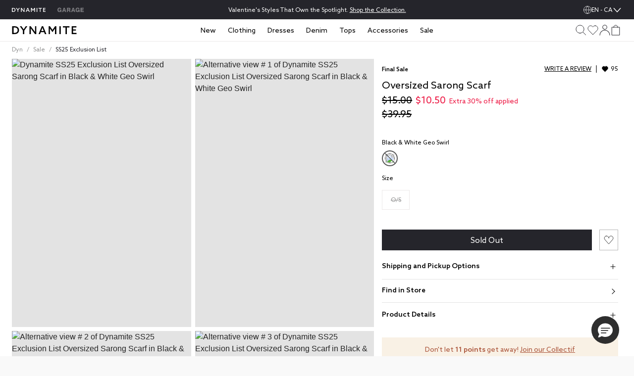

--- FILE ---
content_type: text/html;charset=UTF-8
request_url: https://www.dynamiteclothing.com/ca/p/oversized-sarong-scarf/1000871737B1.html
body_size: 37309
content:
<!DOCTYPE html><html class="brand-dyn" lang="en-CA"><head>





<link rel="preload" as="image" href="https://dam.dynamiteclothing.com/100087173/100087173_7B1_1920x2880.jpg" imagesrcset="https://dam.dynamiteclothing.com/100087173/100087173_7B1_1920x2880.jpg 500w, https://dam.dynamiteclothing.com/100087173/100087173_7B1_1920x2880.jpg 740w, https://dam.dynamiteclothing.com/100087173/100087173_7B1_1920x2880.jpg 360w" imagesizes="(max-width: 545px) 90vw, (min-width: 769px) and (max-width: 991px) 40vw, (min-width: 545px) and (max-width: 768px) 90vw, (min-width: 992px) 25vw" fetchpriority="high">




<link rel="preload" href="https://www.dynamiteclothing.com/on/demandware.static/Sites-DynamiteGarageCA-Site/-/en_CA/v1769926096702/react/static/react.js" as="script">
<script src="https://www.dynamiteclothing.com/on/demandware.static/Sites-DynamiteGarageCA-Site/-/en_CA/v1769926096702/react/static/react.js"></script>
<link rel="preload" href="https://www.dynamiteclothing.com/on/demandware.static/Sites-DynamiteGarageCA-Site/-/en_CA/v1769926096702/react/static/react-dom.js" as="script">
<script src="https://www.dynamiteclothing.com/on/demandware.static/Sites-DynamiteGarageCA-Site/-/en_CA/v1769926096702/react/static/react-dom.js"></script>






<link rel="preload" href="https://www.dynamiteclothing.com/on/demandware.static/Sites-DynamiteGarageCA-Site/-/en_CA/v1769926096702/react/static/redux.js" as="script">
<script src="https://www.dynamiteclothing.com/on/demandware.static/Sites-DynamiteGarageCA-Site/-/en_CA/v1769926096702/react/static/redux.js"></script>





<link rel="preload" href="https://www.dynamiteclothing.com/on/demandware.static/Sites-DynamiteGarageCA-Site/-/en_CA/v1769926096702/react/isml/loadRedux.js" as="script">
<script src="https://www.dynamiteclothing.com/on/demandware.static/Sites-DynamiteGarageCA-Site/-/en_CA/v1769926096702/react/isml/loadRedux.js"></script>





<script>window.LOAD_REDUX && window.LOAD_REDUX({"csrf":{},"translations":{"common":{"global.countryselector":"Drop down menu country selector","global.header.countryselector":"Select Country","link.header.menu.close":"Close","global.homepage":"Dynamite Home logo","label.header.menu.close":"Close Menu","label.select":"Select","button.addtocart":"Add to Bag","button.outofstock":"Sold Out"},"countryBanner":{"banner.go.to.new.country":"Stay on Canada","banner.stay.on.current.country":"Go to the United States","banner.switch.country.main.text":"Seems like you are in the United States. You are currently shopping on our website in Canada; your orders will be shipped to Canada, in CAD."},"header":{"subcategory.menu.of":"Subcategory menu of ","menu.subcategories":"subcategories","placeholder.site.search":"Search (by keyword or image)","button.label.search":"Submit search keywords","button.label.visual.search":"Search by photo","button.label.open.search":"Search","button.label.close.search":"Close search","button.label.see.more":"See more","search.recommendations.trending":"TRENDING","search.recommendations.delete.all":"Delete all","search.recommendations.most.recent.searches":"MOST RECENT SEARCHES","search.recommendations.top.clicked":"TOP CLICKED","button.label.search.clear":"Clear search keyword","alt.text.brandswitcher":"Garage, brand switcher logo","search.suggestion.doYouMean":"Do you mean?","search.suggestion.label.products":"Products","search.suggestion.label.categories":"Categories","search.suggestion.categories.label":"in ","label.visual.search.tooltip":"SEARCH BY PHOTO","button.label.minicart.viewcart":"View Cart","button.hamburger.menu.label":"Menu","text.loyalty.join.our.collectif":"Join our Collectif ","text.loyalty.points":"{0} points","text.loyalty.points.with.this.order":"on this order!","text.loyalty.points.with.this.order.guest":"on this order!","text.loyalty.to.earn":"to earn","text.loyalty.you.can.earn":"You can earn","category.all":"All","category.items":"Items","msg.item.not.available":"This item is not available."},"account":{"link.header.giftcard":"Gift Card","link.header.wishlist":"Wishlist","link.header.logout":"Logout","link.header.login.create":"Login/Create Account","link.header.getrewards":"Get Rewarded","header.greeting.loyalty.loggedout":"Welcome to The Dynamite Collectif!","header.greeting":"Hello","header.greeting.morning":"Good morning","header.greeting.afternoon":"Good afternoon","header.greeting.evening":"Good evening","label.header.signin.experience":"Sign in to take advantage of all our Collectif Benefits!","label.profile":"Profile"},"login":{"link.signin":"Sign In","link.create.account":"Create Account","link.header.login.module":"Login","link.header.register.module":"Create account","link.header.loyalty.register.module":"Join the Dynamite Collectif","header.loyalty.message1":"Not a member yet?","header.loyalty.message2":"to get access to exclusive perks & special offers!"},"cart":{"cart.finalsale":"Final Sale","button.cancel":"Cancel","button.checkout.minicart":"Start Checkout","button.confirm":"Yes","error.cannot.add.product":"Unable to add item from the cart. Please try again. If the issue persists, please contact customer service.","error.cannot.remove.product":"Unable to remove item from the cart. Please try again. If the issue persists, please contact customer service.","error.cart.general.msg":"Something went wrong, please try again. If the issue persists, please contact customer service.","field.selectquantity":"Quantity","heading.remove.product.confirmation.modal":"Remove Product?","label.added.to.bag":"Added to bag!","label.each.item.price":"Each","label.estimatedtotal":"Estimated Total","label.final.price":"Final price","label.old.price":"Old price","label.removeProduct.modal.close.button":"Close","label.total.price":"Total","link.view.cart":"View Cart","minicart.link.view.cart":"View Cart","minicart.product.color":"Color:  ","minicart.product.size":"Size: ","msg.remove.product.confirmation.modal":"Are you sure you want to remove the following product from your cart?","title.your.shopping.cart":"My Bag"},"loyalty":{"menu.vipstatusachieved.false":"Unlock all 4 badges to reach VIP status!","menu.vipprefix":"VIP Progress","menu.applycoupon":"Apply Coupon","menu.couponapplied":"Coupon Applied","loyalty.text.dropdown.nextstatus.2":"You're on your way to becoming a {0}!","loyalty.text.dropdown.nextstatus.3":"You're on your way to becoming an {0}!","loyalty.text.dropdown.maxreward":"You've reached the top! Discover all the perks that come with being an {0}.","loyalty.text.dropdown.member.price":"You have access to exclusive members prices, don't miss it!","loyalty.text.dropdown.member.button":"Access member price","section.title.tierpoints":"Redeemable points earned since first joining the Collectif","section.title.yourlevel":"Collectif status based on your purchases over the last year","section.title.pointshistory":"section.title.pointshistory","loyalty.program.title":"Dynamite Collectif"},"pricing":{"label.price.percent_off":"% Off"},"search":{"link.all.category":"All {0}","label.category.goto":"Go to Category: {0}"},"label":{"label.arrow.previous":"label.arrow.previous","label.arrow.next":"label.arrow.next"},"notifyMe":{"notifyMe.notifyMeButton":"Notify Me"},"product":{"link.size_chart":"Size Chart","label.few.left":"Few left","error.alert.get.product.failed":"Failed to get product details","product.missing.attribute":"Select a {0}"},"productTile":{"label.added":"Added!","label.added.to.cart":"label.added.to.cart","label.size.select":"Size","label.colors":"Colours","label.quickadd.modal":"Quick add to bag options","label.quickadd.show":"Show quick add to bag options","label.view.full.details":"View Product Details"},"wishlist":{"error.cannot.remove.product":"error.cannot.remove.product","error.cannot.add.product":"error.cannot.add.product"}},"controllers":{"Page":{"SetLocale":"/on/demandware.store/Sites-DynamiteGarageCA-Site/en_CA/Page-SetLocale","Show":"/on/demandware.store/Sites-DynamiteGarageCA-Site/en_CA/Page-Show"},"Account":{"EditProfile":"/ca/account/profile","Loyalty":"/ca/account/loyalty?rurl=8","LoyaltyOverview":"/ca/loyalty","Show":"/ca/account?rurl=1"},"Cart":{"AddCoupon":"/on/demandware.store/Sites-DynamiteGarageCA-Site/en_CA/Cart-AddCoupon","ReactMiniCartShow":"/on/demandware.store/Sites-DynamiteGarageCA-Site/en_CA/Cart-ReactMiniCartShow","RemoveProduct":"/on/demandware.store/Sites-DynamiteGarageCA-Site/en_CA/Cart-RemoveProduct","Show":"/ca/cart?rurl=6","UpdateQuantity":"/on/demandware.store/Sites-DynamiteGarageCA-Site/en_CA/Cart-UpdateQuantity","AddProduct":"/on/demandware.store/Sites-DynamiteGarageCA-Site/en_CA/Cart-AddProduct"},"Checkout":{"Login":"/ca/checkout-login","Begin":"/ca/Checkout?rurl=2"},"Content":{"Asset":"/on/demandware.store/Sites-DynamiteGarageCA-Site/en_CA/Content-Asset"},"GiftCardLanding":{"Show":"/ca/giftcard"},"Home":{"Show":"/ca/?rurl=10"},"Login":{"Logout":"/ca/logout","Show":"/ca/profile/login?rurl=9","OAuthLogin":"/ca/login/o-auth","OAuthSalesforceCIAMLogin":"/on/demandware.store/Sites-DynamiteGarageCA-Site/en_CA/Login-OAuthSalesforceCIAMLogin"},"Order":{"History":"/ca/orders?rurl=7"},"Search":{"GetSuggestions":"/on/demandware.store/Sites-DynamiteGarageCA-Site/en_CA/Search-GetSuggestions","Show":"/ca/search","GetTile":"/on/demandware.store/Sites-DynamiteGarageCA-Site/en_CA/Search-GetTile"},"Wishlist":{"Show":"/ca/account/wishlist?rurl=5","AddProduct":"/on/demandware.store/Sites-DynamiteGarageCA-Site/en_CA/Wishlist-AddProduct","RemoveProduct":"/on/demandware.store/Sites-DynamiteGarageCA-Site/en_CA/Wishlist-RemoveProduct","GetWishlist":"/on/demandware.store/Sites-DynamiteGarageCA-Site/en_CA/Wishlist-GetWishlist","GetWishlistCount":"/on/demandware.store/Sites-DynamiteGarageCA-Site/en_CA/Wishlist-GetWishlistCount"},"OrderTracking":{"Show":"/ca/tracking"}},"staticUrls":{"header":{"chevronBlack":"https://www.dynamiteclothing.com/on/demandware.static/Sites-DynamiteGarageCA-Site/-/default/dw8a74d93a/images/svg-icons/icon-chevron.svg","chevron":"https://www.dynamiteclothing.com/on/demandware.static/Sites-DynamiteGarageCA-Site/-/default/dw118cdd90/images/svg-icons/downWhite.svg","close":"https://www.dynamiteclothing.com/on/demandware.static/Sites-DynamiteGarageCA-Site/-/default/dw218f76a9/images/svg-icons/close.svg","language":"https://www.dynamiteclothing.com/on/demandware.static/Sites-DynamiteGarageCA-Site/-/default/dw1066feb5/images/svg-icons/globe-white.svg","languageBlack":"https://www.dynamiteclothing.com/on/demandware.static/Sites-DynamiteGarageCA-Site/-/default/dw76fb4618/images/svg-icons/globe.svg","checkIcon":"https://www.dynamiteclothing.com/on/demandware.static/Sites-DynamiteGarageCA-Site/-/default/dw6885ef86/images/svg-icons/check-new.svg","hamburgerLine":"https://www.dynamiteclothing.com/on/demandware.static/Sites-DynamiteGarageCA-Site/-/default/dw6224d12d/images/svg-icons/hamburger-line.svg","dynHamburgerLine":"https://www.dynamiteclothing.com/on/demandware.static/Sites-DynamiteGarageCA-Site/-/default/dwa9b33505/images/svg-icons/dyn-hamburger-line.svg","dynHamburgerLineWhite":"https://www.dynamiteclothing.com/on/demandware.static/Sites-DynamiteGarageCA-Site/-/default/dwe6788d87/images/svg-icons/dyn-hamburger-line-white.svg","garHamburgerLine":"https://www.dynamiteclothing.com/on/demandware.static/Sites-DynamiteGarageCA-Site/-/default/dw1316e5e6/images/svg-icons/garage-hamburger-line.svg","garHamburgerLineWhite":"https://www.dynamiteclothing.com/on/demandware.static/Sites-DynamiteGarageCA-Site/-/default/dw55ceb2ca/images/svg-icons/garage-hamburger-line-white.svg","searchIcon":"https://www.dynamiteclothing.com/on/demandware.static/Sites-DynamiteGarageCA-Site/-/default/dw402cc76b/images/svg-icons/search-header.svg","audioIcon":"https://www.dynamiteclothing.com/on/demandware.static/Sites-DynamiteGarageCA-Site/-/default/dw9a41f569/images/svg-icons/volume.svg","basketIcon":"https://www.dynamiteclothing.com/on/demandware.static/Sites-DynamiteGarageCA-Site/-/default/dw59fe1beb/images/svg-icons/header-bag-icon-new.svg","basketIconWhite":"https://www.dynamiteclothing.com/on/demandware.static/Sites-DynamiteGarageCA-Site/-/default/dwbd4e60c8/images/svg-icons/header-bag-white.svg","brandIcon":"https://www.dynamiteclothing.com/on/demandware.static/Sites-DynamiteGarageCA-Site/-/default/dw2430598c/images/svg-icons/logo-dyn-v3.svg","brandIconDynDarkWhite":"https://www.dynamiteclothing.com/on/demandware.static/Sites-DynamiteGarageCA-Site/-/default/dw0f270ee6/images/svg-icons/logo-dyn-v3-white.svg","brandIconDynLightWhite":"https://www.dynamiteclothing.com/on/demandware.static/Sites-DynamiteGarageCA-Site/-/default/dwffa5d194/images/svg-icons/logo-dyn-white-header.svg","brandIconGarWhite":"https://www.dynamiteclothing.com/on/demandware.static/Sites-DynamiteGarageCA-Site/-/default/dwcb4a177a/images/svg-icons/grg-logo-white.svg","brandSwitcherIcon":"https://www.dynamiteclothing.com/on/demandware.static/Sites-DynamiteGarageCA-Site/-/default/dw9cf487eb/images/svg-icons/2025-garage-logo-pink.svg","cancelSearchIcon":"https://www.dynamiteclothing.com/on/demandware.static/Sites-DynamiteGarageCA-Site/-/default/dwe1b7057c/images/svg-icons/cancel.svg","closeIcon":"https://www.dynamiteclothing.com/on/demandware.static/Sites-DynamiteGarageCA-Site/-/default/dw08ce8500/images/svg-icons/minicart-close.svg","closeSearchIcon":"https://www.dynamiteclothing.com/on/demandware.static/Sites-DynamiteGarageCA-Site/-/default/dw218f76a9/images/svg-icons/close.svg","dynamiteLogo":"https://www.dynamiteclothing.com/on/demandware.static/Sites-DynamiteGarageCA-Site/-/default/dw2430598c/images/svg-icons/logo-dyn-v3.svg","dynamiteUpdatedLogo":"https://www.dynamiteclothing.com/on/demandware.static/Sites-DynamiteGarageCA-Site/-/default/dw362a796e/images/svg-icons/logo-dyn-updated.svg","garageLogo":"https://www.dynamiteclothing.com/on/demandware.static/Sites-DynamiteGarageCA-Site/-/default/dwba843473/images/svg-icons/garage-logo-magenta-dark.svg","expandIcon":"https://www.dynamiteclothing.com/on/demandware.static/Sites-DynamiteGarageCA-Site/-/default/dw8605ec3c/images/svg-icons/down.svg","loggedInIcon":"https://www.dynamiteclothing.com/on/demandware.static/Sites-DynamiteGarageCA-Site/-/default/dw07e1c5aa/images/svg-icons/icon-profil-login.svg","loggedInIconWhite":"https://www.dynamiteclothing.com/on/demandware.static/Sites-DynamiteGarageCA-Site/-/default/dw03145877/images/svg-icons/icon-profil-login-white.svg","loggedOutIcon":"https://www.dynamiteclothing.com/on/demandware.static/Sites-DynamiteGarageCA-Site/-/default/dw01c0a291/images/svg-icons/profile-my-account-updated.svg","loggedOutIconWhite":"https://www.dynamiteclothing.com/on/demandware.static/Sites-DynamiteGarageCA-Site/-/default/dw7a5dfa9e/images/svg-icons/header-profile-white.svg","logoutIcon":"https://www.dynamiteclothing.com/on/demandware.static/Sites-DynamiteGarageCA-Site/-/default/dwab12de87/images/svg-icons/profile-logout-door.svg","mutedIcon":"https://www.dynamiteclothing.com/on/demandware.static/Sites-DynamiteGarageCA-Site/-/default/dwd9537068/images/svg-icons/muted.svg","ordersIcon":"https://www.dynamiteclothing.com/on/demandware.static/Sites-DynamiteGarageCA-Site/-/default/dwb5ca4cf6/images/svg-icons/profile-my-orders.svg","pauseIcon":"https://www.dynamiteclothing.com/on/demandware.static/Sites-DynamiteGarageCA-Site/-/default/dwbeea8d75/images/svg-icons/pause.svg","playIcon":"https://www.dynamiteclothing.com/on/demandware.static/Sites-DynamiteGarageCA-Site/-/default/dw83f569c5/images/svg-icons/play.svg","profileIcon":"https://www.dynamiteclothing.com/on/demandware.static/Sites-DynamiteGarageCA-Site/-/default/dwde2f5d21/images/svg-icons/profile-my-account.svg","profileIconWhite":"https://www.dynamiteclothing.com/on/demandware.static/Sites-DynamiteGarageCA-Site/-/default/dw7a5dfa9e/images/svg-icons/header-profile-white.svg","removeItemIcon":"https://www.dynamiteclothing.com/on/demandware.static/Sites-DynamiteGarageCA-Site/-/default/dwe1b7057c/images/svg-icons/cancel.svg","searchIconWhite":"https://www.dynamiteclothing.com/on/demandware.static/Sites-DynamiteGarageCA-Site/-/default/dw394584ab/images/svg-icons/search-icon-updated.svg","studioIcon":"https://www.dynamiteclothing.com/on/demandware.static/Sites-DynamiteGarageCA-Site/-/default/dwe3f1237c/images/svg-icons/profile-star.svg","visualSearchIcon":"https://www.dynamiteclothing.com/on/demandware.static/Sites-DynamiteGarageCA-Site/-/default/dwee81ed1e/images/svg-icons/crop-camera.svg","wishlistIcon":"https://www.dynamiteclothing.com/on/demandware.static/Sites-DynamiteGarageCA-Site/-/default/dwd75aacc5/images/svg-icons/header-wishlist-icon.svg","wishlistIconWhite":"https://www.dynamiteclothing.com/on/demandware.static/Sites-DynamiteGarageCA-Site/-/default/dw509ab1d7/images/svg-icons/header-wishlist-white.svg","wishlistIconSmall":"https://www.dynamiteclothing.com/on/demandware.static/Sites-DynamiteGarageCA-Site/-/default/dwb2ac26b3/images/svg-icons/header-wishlist-icon--small.svg"},"alert":{"close":"https://www.dynamiteclothing.com/on/demandware.static/Sites-DynamiteGarageCA-Site/-/default/dwa240f6d0/images/svg-icons/dyn-close.svg"},"loyalty":{"arrowRightBlack":"https://www.dynamiteclothing.com/on/demandware.static/Sites-DynamiteGarageCA-Site/-/default/dwb7d5eaff/images/svg-icons/dyn-arrow.svg","arrowRightWhite":"https://www.dynamiteclothing.com/on/demandware.static/Sites-DynamiteGarageCA-Site/-/default/dw02cb8d4b/images/svg-icons/dyn-arrow-white.svg","checkIcon":"https://www.dynamiteclothing.com/on/demandware.static/Sites-DynamiteGarageCA-Site/-/default/dw2a153064/images/svg-icons/check.svg","dollarIcon":"https://www.dynamiteclothing.com/on/demandware.static/Sites-DynamiteGarageCA-Site/-/default/dw90a7b28f/images/svg-icons/dollar.svg","loyaltyCrownIcon":"https://www.dynamiteclothing.com/on/demandware.static/Sites-DynamiteGarageCA-Site/-/default/dw12ee6b20/images/svg-icons/crown.svg"},"quickAdd":{"backArrow":"https://www.dynamiteclothing.com/on/demandware.static/Sites-DynamiteGarageCA-Site/-/default/dw49f03dd4/images/svg-icons/arrow-left.svg"},"refinements":{"checkIcon":"https://www.dynamiteclothing.com/on/demandware.static/Sites-DynamiteGarageCA-Site/-/default/dw2a153064/images/svg-icons/check.svg","closeIcon":"https://www.dynamiteclothing.com/on/demandware.static/Sites-DynamiteGarageCA-Site/-/default/dw218f76a9/images/svg-icons/close.svg","closeIconWhite":"https://www.dynamiteclothing.com/on/demandware.static/Sites-DynamiteGarageCA-Site/-/default/dw9cd7cf6c/images/svg-icons/close-white.svg","expandIcon":"https://www.dynamiteclothing.com/on/demandware.static/Sites-DynamiteGarageCA-Site/-/default/dw8605ec3c/images/svg-icons/down.svg"},"wishlist":{"heartIcon":"https://www.dynamiteclothing.com/on/demandware.static/Sites-DynamiteGarageCA-Site/-/default/dwa3d60c9c/images/svg-icons/dyn-heart-outline.svg","heartIconFilled":"https://www.dynamiteclothing.com/on/demandware.static/Sites-DynamiteGarageCA-Site/-/default/dwf3c0647e/images/svg-icons/icon-w-l-fill.svg","heartIconFilledBlack":"https://www.dynamiteclothing.com/on/demandware.static/Sites-DynamiteGarageCA-Site/-/default/dw5c300fb8/images/svg-icons/icon-w-l-fill-black.svg","heartIconFilledWhite":"https://www.dynamiteclothing.com/on/demandware.static/Sites-DynamiteGarageCA-Site/-/default/dwda11cddd/images/svg-icons/heart-outline-fill-white.svg"}},"site":{"BRAND_IDS":{"DYNAMITE":"dyn","GARAGE":"gar"},"isDynamite":true,"isGarage":false,"brandId":"dyn","localeId":"en_CA","language":"en","country":"CA"},"sitePrefs":{"cookies_authSessionTimeout":365,"isSyteEnabled":false,"enableReactMenu":true,"enableLegacyMenu":false,"isLoyaltyV2Enabled":true,"DYN_CollectifButtonLink":"https://login.dynamiteclothing.com/s/login/SelfRegister?brand=","isDidomiEnabledDynamite":true,"isDidomiEnabledGarage":true,"isSearchBarRecentSearchesEnabled":true,"isSearchBarPopularSearchesEnabled":false,"isSearchBarTopProductsEnabled":true,"toggleSMSOptinVisibility":true,"enableNewDropdownNavDesign":true,"toggleLeaveAReviewVisibility":true,"useLargeImagesInSearchResult":true,"isSearchBarRecommendationsEnabled":true,"useNewMenuFlyout":true,"notifyMeEnabled":true,"enableWishlistCount":true,"complyPriceToCaliforniaLaw":false},"stores":{"countryPicker":{"showCountrySwitchBanner":false,"currentLocale":{"country":"CA","language":"en","flagUrl":"https://www.dynamiteclothing.com/on/demandware.static/Sites-DynamiteGarageCA-Site/-/default/dwd3bd089f/images/flags/CA-flag.png","showLanguage":"CA"},"selectedLocaleIndex":0,"allLocaleLinks":[{"displayName":"Canada EN (CAD)","country":"CA","flagUrl":"https://www.dynamiteclothing.com/on/demandware.static/Sites-DynamiteGarageCA-Site/-/default/dwd3bd089f/images/flags/CA-flag.png","currencyCode":"CAD"},{"localID":"fr_CA","displayName":"Canada FR (CAD)","country":"CA","flagUrl":"https://www.dynamiteclothing.com/on/demandware.static/Sites-DynamiteGarageCA-Site/-/default/dwd3bd089f/images/flags/CA-flag.png","currencyCode":"CAD"},{"localID":"en_US","displayName":"United States  (USD)","country":"US","flagUrl":"https://www.dynamiteclothing.com/on/demandware.static/Sites-DynamiteGarageCA-Site/-/default/dwaf8a2274/images/flags/US-flag.png","currencyCode":"USD"}],"redirectURL":"https://www.dynamiteclothing.com/us","bannerColorSwitcher":false},"header":{"cartItems":0,"isSticky":false,"showPLPFilters":false,"showPDPRecap":false,"showSearchBar":false,"showSearchBarMobile":false,"useSearchButtonMobile":true,"brandRedirectURL":"https://www.dynamiteclothing.com/s/Sites-DynamiteGarageCA-Site/dw/shared_session_redirect?url=https%3A%2F%2Fwww.garageclothing.com%2Fca","homeURL":"https://www.dynamiteclothing.com/ca/","domain":"www.dynamiteclothing.com","miniCartIsLoading":true,"showAddedToBagText":false,"profileMenu":[{"title":"My Account","iconUrl":"https://www.dynamiteclothing.com/on/demandware.static/Sites-DynamiteGarageCA-Site/-/default/dwde2f5d21/images/svg-icons/profile-my-account.svg","linkUrl":"/ca/account?rurl=1"},{"title":"My Rewards","iconUrl":"https://www.dynamiteclothing.com/on/demandware.static/Sites-DynamiteGarageCA-Site/-/default/dwe3f1237c/images/svg-icons/profile-star.svg","linkUrl":"/ca/loyalty"},{"title":"Order Tracking","iconUrl":"https://www.dynamiteclothing.com/on/demandware.static/Sites-DynamiteGarageCA-Site/-/default/dwb5ca4cf6/images/svg-icons/profile-my-orders.svg","linkUrl":"/ca/tracking"},{"title":"Wishlist","iconUrl":"https://www.dynamiteclothing.com/on/demandware.static/Sites-DynamiteGarageCA-Site/-/default/dwb2ac26b3/images/svg-icons/header-wishlist-icon--small.svg","linkUrl":"/ca/account/wishlist?rurl=5"}],"dynCollectifButtonLink":"https://login.dynamiteclothing.com/s/login/SelfRegister?brand=dynamite&language=en_CA","loyaltyV2PointsEarned":0,"outOfStockItems":[],"searchRecommendations":{"recentSearches":[],"popularSearches":[],"topProducts":[{"badge":{"html":"\n    \n    <div class=\"content-asset\"><!-- dwMarker=\"content\" dwContentID=\"7aa47f3453d3d612df3e0a475d\" -->\n        <style type=\"text/css\">\r\n    .tile-badge {\r\n        display: flex;\r\n        flex-direction: row;\r\n        align-items: center;\r\n    }\r\n    \r\n    .tile-badge p {\r\n        font-size: 12px !important;\r\n        margin: 0 !important;\r\n        color: #676767 !important;\r\n    }\r\n\r\n   @media only screen and (max-width: 601px) {\r\n    .tile-badge p {\r\n       font-size: 11px !important;\r\n    }\r\n  }\r\n  @media only screen and (max-width: 320px) {\r\n    .tile-badge p {\r\n       font-size: 11px !important;\r\n    }\r\n  }\r\n\r\n</style>\r\n<div class=\"tile-badge\">\r\n<p class=\"dyn-font-regular\">New</p>\r\n</div>\n    </div> <!-- End content-asset -->\n\n","ariaLabel":"Product badge: isNew"},"brand":"Dynamite","imageAspectRatio":"2 / 3","images":[{"alt":"Iris Flared Ponte Maxi Dress","title":"Iris Flared Ponte Maxi Dress Cherry Lacquer Burgundy","src":"https://dam.dynamiteclothing.com/m/635d6f955a7b887d/original/100096517_8F4_1920x2880.jpg","aspectRatio":"2 / 3","heightWidthRatio":1.5,"index":0,"srcSet":"https://dam.dynamiteclothing.com/m/635d6f955a7b887d/original/100096517_8F4_1920x2880.jpg 240w, https://dam.dynamiteclothing.com/m/635d6f955a7b887d/original/100096517_8F4_1920x2880.jpg 320w, https://dam.dynamiteclothing.com/m/635d6f955a7b887d/original/100096517_8F4_1920x2880.jpg 640w, https://dam.dynamiteclothing.com/m/635d6f955a7b887d/original/100096517_8F4_1920x2880.jpg 1280w","sizes":"(max-width: 545px) 40vw, (max-width: 768px) 33vw, 25vw, 25vw","largethumbnailSrc":"https://dam.dynamiteclothing.com/m/635d6f955a7b887d/original/100096517_8F4_1920x2880.jpg"}],"loyaltyPrice":{"calloutMessages":[],"listPrice":"","salePrice":"$139.95","promoPrice":"","finalPriceRaw":139.95,"percentOff":"null% Off","showPercentOff":false,"showCalloutMessage":false,"showPromoPrice":false,"showBoth":false},"masterProductId":"100096517","pid":"1000965178F4","price":{"calloutMessages":[],"listPrice":"","salePrice":"$139.95","promoPrice":"","finalPriceRaw":139.95,"percentOff":"null% Off","showPercentOff":false,"showCalloutMessage":false,"showPromoPrice":false,"showBoth":false},"productName":"Iris Flared Ponte Maxi Dress","productUrl":"https://www.dynamiteclothing.com/ca/p/iris-flared-ponte-maxi-dress/1000965178F4.html","promotions":null,"showLoyaltyPrice":false,"strikeNonLoyaltyPrice":false,"arrivalDate":"2026-01-03T00:00:00.000Z","isEarlyAccess":false},{"badge":{},"brand":"Dynamite","imageAspectRatio":"2 / 3","images":[{"alt":"Katia Long Sleeve Mini Dress","title":"Katia Long Sleeve Mini Dress Jet Black","src":"https://dam.dynamiteclothing.com/m/200f27cc841b149d/original/100101700_06V_1920x2880.jpg","aspectRatio":"2 / 3","heightWidthRatio":1.5,"index":0,"srcSet":"https://dam.dynamiteclothing.com/m/200f27cc841b149d/original/100101700_06V_1920x2880.jpg 240w, https://dam.dynamiteclothing.com/m/200f27cc841b149d/original/100101700_06V_1920x2880.jpg 320w, https://dam.dynamiteclothing.com/m/200f27cc841b149d/original/100101700_06V_1920x2880.jpg 640w, https://dam.dynamiteclothing.com/m/200f27cc841b149d/original/100101700_06V_1920x2880.jpg 1280w","sizes":"(max-width: 545px) 40vw, (max-width: 768px) 33vw, 25vw, 25vw","largethumbnailSrc":"https://dam.dynamiteclothing.com/m/200f27cc841b149d/original/100101700_06V_1920x2880.jpg"}],"loyaltyPrice":{"calloutMessages":[],"listPrice":"","salePrice":"$69.95","promoPrice":"","finalPriceRaw":69.95,"percentOff":"null% Off","showPercentOff":false,"showCalloutMessage":false,"showPromoPrice":false,"showBoth":false},"masterProductId":"100101700","pid":"10010170006V","price":{"calloutMessages":[],"listPrice":"","salePrice":"$69.95","promoPrice":"","finalPriceRaw":69.95,"percentOff":"null% Off","showPercentOff":false,"showCalloutMessage":false,"showPromoPrice":false,"showBoth":false},"productName":"Katia Long Sleeve Mini Dress","productUrl":"https://www.dynamiteclothing.com/ca/p/katia-long-sleeve-mini-dress/10010170006V.html","promotions":null,"showLoyaltyPrice":false,"strikeNonLoyaltyPrice":false,"arrivalDate":"2025-12-24T00:00:00.000Z","isEarlyAccess":false},{"badge":{"isFinalSale":true,"html":"<span>Final Sale</span>","ariaLabel":"Final Sale"},"brand":"Dynamite","imageAspectRatio":"2 / 3","images":[{"alt":"Oversized Double Breasted Wool Coat","title":"Oversized Double Breasted Wool Coat Chalet Brown","src":"https://dam.dynamiteclothing.com/m/70710e8b57ae8f2f/original/100097332_7PG_1920x2880.jpg","aspectRatio":"2 / 3","heightWidthRatio":1.5,"index":0,"srcSet":"https://dam.dynamiteclothing.com/m/70710e8b57ae8f2f/original/100097332_7PG_1920x2880.jpg 240w, https://dam.dynamiteclothing.com/m/70710e8b57ae8f2f/original/100097332_7PG_1920x2880.jpg 320w, https://dam.dynamiteclothing.com/m/70710e8b57ae8f2f/original/100097332_7PG_1920x2880.jpg 640w, https://dam.dynamiteclothing.com/m/70710e8b57ae8f2f/original/100097332_7PG_1920x2880.jpg 1280w","sizes":"(max-width: 545px) 40vw, (max-width: 768px) 33vw, 25vw, 25vw","largethumbnailSrc":"https://dam.dynamiteclothing.com/m/70710e8b57ae8f2f/original/100097332_7PG_1920x2880.jpg"}],"loyaltyPrice":{"calloutMessages":[],"listPrice":"$179.95","salePrice":"$90.00","promoPrice":"","finalPriceRaw":90,"percentOff":"50% Off","showPercentOff":true,"showCalloutMessage":false,"showPromoPrice":false,"showBoth":false},"masterProductId":"100097332","pid":"1000973327PG","price":{"calloutMessages":["Extra 30% off applied"],"listPrice":"$179.95","salePrice":"$90.00","promoPrice":"$63.00","finalPriceRaw":63,"percentOff":"null% Off","showPercentOff":false,"showCalloutMessage":true,"showPromoPrice":true,"showBoth":false},"productName":"Oversized Double Breasted Wool Coat","productUrl":"https://www.dynamiteclothing.com/ca/p/oversized-double-breasted-wool-coat/1000973327PG.html","promotions":[{"calloutMsg":"Extra 30% off applied","details":"","enabled":true,"id":"1142026","name":"EXTRA 30%","promotionClass":"PRODUCT","rank":null,"showPromoPrice":true,"showCalloutMessage":true,"showBoth":false}],"showLoyaltyPrice":false,"strikeNonLoyaltyPrice":false,"arrivalDate":"2025-09-03T00:00:00.000Z","isEarlyAccess":false},{"badge":{},"brand":"Dynamite","imageAspectRatio":"2 / 3","images":[{"alt":"Iris Flared Ponte Maxi Dress","title":"Iris Flared Ponte Maxi Dress Jet Black","src":"https://dam.dynamiteclothing.com/m/3e4cb5af21aeb7c/original/100096517_06V_1920x2880.jpg","aspectRatio":"2 / 3","heightWidthRatio":1.5,"index":0,"srcSet":"https://dam.dynamiteclothing.com/m/3e4cb5af21aeb7c/original/100096517_06V_1920x2880.jpg 240w, https://dam.dynamiteclothing.com/m/3e4cb5af21aeb7c/original/100096517_06V_1920x2880.jpg 320w, https://dam.dynamiteclothing.com/m/3e4cb5af21aeb7c/original/100096517_06V_1920x2880.jpg 640w, https://dam.dynamiteclothing.com/m/3e4cb5af21aeb7c/original/100096517_06V_1920x2880.jpg 1280w","sizes":"(max-width: 545px) 40vw, (max-width: 768px) 33vw, 25vw, 25vw","largethumbnailSrc":"https://dam.dynamiteclothing.com/m/3e4cb5af21aeb7c/original/100096517_06V_1920x2880.jpg"}],"loyaltyPrice":{"calloutMessages":[],"listPrice":"","salePrice":"$139.95","promoPrice":"","finalPriceRaw":139.95,"percentOff":"null% Off","showPercentOff":false,"showCalloutMessage":false,"showPromoPrice":false,"showBoth":false},"masterProductId":"100096517","pid":"10009651706V","price":{"calloutMessages":[],"listPrice":"","salePrice":"$139.95","promoPrice":"","finalPriceRaw":139.95,"percentOff":"null% Off","showPercentOff":false,"showCalloutMessage":false,"showPromoPrice":false,"showBoth":false},"productName":"Iris Flared Ponte Maxi Dress","productUrl":"https://www.dynamiteclothing.com/ca/p/iris-flared-ponte-maxi-dress/10009651706V.html","promotions":null,"showLoyaltyPrice":false,"strikeNonLoyaltyPrice":false,"arrivalDate":"2026-01-18T00:00:00.000Z","isEarlyAccess":false}]},"headerColorSwitcher":true,"headerDarkModeSwitcher":true,"headerGradientSwitcher":false,"categories":[{"name":"New","url":"/ca/d/new/","id":"dyn_new","showInMenu":true,"linkBold":false,"linkColor":false,"flyoutNavContentAsset":"dyn-flyout-newarrivals","flyoutNavAssetType":"image","alternativeUrl":false,"nav_column1_label":"Categories","nav_column2_label":"Featured","nav_column3_label":false,"nav_column4_label":false,"nav_column5_label":false,"nav_column6_label":false,"nav_subCategory_column1":"dyn_new_tops,\r\ndyn_new_dresses_jumpsuits,\r\ndyn_new_blazers,\r\ndyn_new_coats_jackets,\r\ndyn_new_shorts_skirts,\r\ndyn_new_jeans,\r\ndyn_new_pants,\r\ndyn_new_accessories","nav_subCategory_column2":"dyn_max_exposure,\r\ndyn_vday_collection,\r\ndyn_clothing_resort_collection","nav_subCategory_column3":false,"nav_subCategory_column4":false,"nav_subCategory_column5":false,"nav_subCategory_column6":false,"nav_large_image1_title":false,"nav_large_image2_title":false,"nav_regular_image1_title":"(Un)filtered","nav_regular_image2_title":"Get Intimate","nav_regular_image3_title":false,"nav_regular_image4_title":false,"nav_small_image1_title":false,"nav_small_image2_title":false,"nav_small_image3_title":false,"nav_small_image4_title":false,"nav_small_image5_title":false,"nav_small_image6_title":false,"nav_large_image1_alt_text":false,"nav_large_image2_alt_text":false,"nav_regular_image1_alt_text":"Model is wearing a black sheer maxi dress.","nav_regular_image2_alt_text":"Model is wearing a brown ponte maxi dress.","nav_regular_image3_alt_text":false,"nav_regular_image4_alt_text":false,"nav_small_image1_alt_text":false,"nav_small_image2_alt_text":false,"nav_small_image3_alt_text":false,"nav_small_image4_alt_text":false,"nav_small_image5_alt_text":false,"nav_small_image6_alt_text":false,"nav_large_image1":false,"nav_large_image2":false,"nav_regular_image1":"https://www.dynamiteclothing.com/on/demandware.static/-/Sites-dynamiteGarage_ca_storefront_catalog/default/dw596a8267/navigationImages/dyn_new.jpg","nav_regular_image2":"https://www.dynamiteclothing.com/on/demandware.static/-/Sites-dynamiteGarage_ca_storefront_catalog/default/dwdace1b62/navigationImages/dyn_vday_collection.jpg","nav_regular_image3":false,"nav_regular_image4":false,"nav_small_image1":false,"nav_small_image2":false,"nav_small_image3":false,"nav_small_image4":false,"nav_small_image5":false,"nav_small_image6":false,"subCategories":[{"name":"Valentine's Day Collection","url":"/ca/d/valentines-day-collection/","id":"dyn_vday_collection","showInMenu":true,"linkBold":false,"linkColor":false,"flyoutNavContentAsset":false,"flyoutNavAssetType":null,"alternativeUrl":false,"nav_column1_label":false,"nav_column2_label":false,"nav_column3_label":false,"nav_column4_label":false,"nav_column5_label":false,"nav_column6_label":false,"nav_subCategory_column1":false,"nav_subCategory_column2":false,"nav_subCategory_column3":false,"nav_subCategory_column4":false,"nav_subCategory_column5":false,"nav_subCategory_column6":false,"nav_large_image1_title":false,"nav_large_image2_title":false,"nav_regular_image1_title":false,"nav_regular_image2_title":false,"nav_regular_image3_title":false,"nav_regular_image4_title":false,"nav_small_image1_title":false,"nav_small_image2_title":false,"nav_small_image3_title":false,"nav_small_image4_title":false,"nav_small_image5_title":false,"nav_small_image6_title":false,"nav_large_image1_alt_text":false,"nav_large_image2_alt_text":false,"nav_regular_image1_alt_text":false,"nav_regular_image2_alt_text":false,"nav_regular_image3_alt_text":false,"nav_regular_image4_alt_text":false,"nav_small_image1_alt_text":false,"nav_small_image2_alt_text":false,"nav_small_image3_alt_text":false,"nav_small_image4_alt_text":false,"nav_small_image5_alt_text":false,"nav_small_image6_alt_text":false,"nav_large_image1":false,"nav_large_image2":false,"nav_regular_image1":false,"nav_regular_image2":false,"nav_regular_image3":false,"nav_regular_image4":false,"nav_small_image1":false,"nav_small_image2":false,"nav_small_image3":false,"nav_small_image4":false,"nav_small_image5":false,"nav_small_image6":false},{"name":"Resort Collection","url":"/ca/d/clothing/the-resort-collection/","id":"dyn_clothing_resort_collection","showInMenu":true,"linkBold":false,"linkColor":false,"flyoutNavContentAsset":false,"flyoutNavAssetType":null,"alternativeUrl":false,"nav_column1_label":false,"nav_column2_label":false,"nav_column3_label":false,"nav_column4_label":false,"nav_column5_label":false,"nav_column6_label":false,"nav_subCategory_column1":false,"nav_subCategory_column2":false,"nav_subCategory_column3":false,"nav_subCategory_column4":false,"nav_subCategory_column5":false,"nav_subCategory_column6":false,"nav_large_image1_title":false,"nav_large_image2_title":false,"nav_regular_image1_title":false,"nav_regular_image2_title":false,"nav_regular_image3_title":false,"nav_regular_image4_title":false,"nav_small_image1_title":false,"nav_small_image2_title":false,"nav_small_image3_title":false,"nav_small_image4_title":false,"nav_small_image5_title":false,"nav_small_image6_title":false,"nav_large_image1_alt_text":false,"nav_large_image2_alt_text":false,"nav_regular_image1_alt_text":false,"nav_regular_image2_alt_text":false,"nav_regular_image3_alt_text":false,"nav_regular_image4_alt_text":false,"nav_small_image1_alt_text":false,"nav_small_image2_alt_text":false,"nav_small_image3_alt_text":false,"nav_small_image4_alt_text":false,"nav_small_image5_alt_text":false,"nav_small_image6_alt_text":false,"nav_large_image1":false,"nav_large_image2":false,"nav_regular_image1":false,"nav_regular_image2":false,"nav_regular_image3":false,"nav_regular_image4":false,"nav_small_image1":false,"nav_small_image2":false,"nav_small_image3":false,"nav_small_image4":false,"nav_small_image5":false,"nav_small_image6":false},{"name":"Tops","url":"/ca/d/new/tops/","id":"dyn_new_tops","showInMenu":true,"linkBold":false,"linkColor":false,"flyoutNavContentAsset":false,"flyoutNavAssetType":null,"alternativeUrl":false,"nav_column1_label":false,"nav_column2_label":false,"nav_column3_label":false,"nav_column4_label":false,"nav_column5_label":false,"nav_column6_label":false,"nav_subCategory_column1":false,"nav_subCategory_column2":false,"nav_subCategory_column3":false,"nav_subCategory_column4":false,"nav_subCategory_column5":false,"nav_subCategory_column6":false,"nav_large_image1_title":false,"nav_large_image2_title":false,"nav_regular_image1_title":false,"nav_regular_image2_title":false,"nav_regular_image3_title":false,"nav_regular_image4_title":false,"nav_small_image1_title":false,"nav_small_image2_title":false,"nav_small_image3_title":false,"nav_small_image4_title":false,"nav_small_image5_title":false,"nav_small_image6_title":false,"nav_large_image1_alt_text":false,"nav_large_image2_alt_text":false,"nav_regular_image1_alt_text":false,"nav_regular_image2_alt_text":false,"nav_regular_image3_alt_text":false,"nav_regular_image4_alt_text":false,"nav_small_image1_alt_text":false,"nav_small_image2_alt_text":false,"nav_small_image3_alt_text":false,"nav_small_image4_alt_text":false,"nav_small_image5_alt_text":false,"nav_small_image6_alt_text":false,"nav_large_image1":false,"nav_large_image2":false,"nav_regular_image1":false,"nav_regular_image2":false,"nav_regular_image3":false,"nav_regular_image4":false,"nav_small_image1":false,"nav_small_image2":false,"nav_small_image3":false,"nav_small_image4":false,"nav_small_image5":false,"nav_small_image6":false},{"name":"Dresses","url":"/ca/d/new/dresses/","id":"dyn_new_dresses_jumpsuits","showInMenu":true,"linkBold":false,"linkColor":false,"flyoutNavContentAsset":false,"flyoutNavAssetType":null,"alternativeUrl":false,"nav_column1_label":false,"nav_column2_label":false,"nav_column3_label":false,"nav_column4_label":false,"nav_column5_label":false,"nav_column6_label":false,"nav_subCategory_column1":false,"nav_subCategory_column2":false,"nav_subCategory_column3":false,"nav_subCategory_column4":false,"nav_subCategory_column5":false,"nav_subCategory_column6":false,"nav_large_image1_title":false,"nav_large_image2_title":false,"nav_regular_image1_title":false,"nav_regular_image2_title":false,"nav_regular_image3_title":false,"nav_regular_image4_title":false,"nav_small_image1_title":false,"nav_small_image2_title":false,"nav_small_image3_title":false,"nav_small_image4_title":false,"nav_small_image5_title":false,"nav_small_image6_title":false,"nav_large_image1_alt_text":false,"nav_large_image2_alt_text":false,"nav_regular_image1_alt_text":false,"nav_regular_image2_alt_text":false,"nav_regular_image3_alt_text":false,"nav_regular_image4_alt_text":false,"nav_small_image1_alt_text":false,"nav_small_image2_alt_text":false,"nav_small_image3_alt_text":false,"nav_small_image4_alt_text":false,"nav_small_image5_alt_text":false,"nav_small_image6_alt_text":false,"nav_large_image1":false,"nav_large_image2":false,"nav_regular_image1":false,"nav_regular_image2":false,"nav_regular_image3":false,"nav_regular_image4":false,"nav_small_image1":false,"nav_small_image2":false,"nav_small_image3":false,"nav_small_image4":false,"nav_small_image5":false,"nav_small_image6":false},{"name":"Blazers & Vests","url":"/ca/d/new/blazers/","id":"dyn_new_blazers","showInMenu":true,"linkBold":false,"linkColor":false,"flyoutNavContentAsset":false,"flyoutNavAssetType":null,"alternativeUrl":false,"nav_column1_label":false,"nav_column2_label":false,"nav_column3_label":false,"nav_column4_label":false,"nav_column5_label":false,"nav_column6_label":false,"nav_subCategory_column1":false,"nav_subCategory_column2":false,"nav_subCategory_column3":false,"nav_subCategory_column4":false,"nav_subCategory_column5":false,"nav_subCategory_column6":false,"nav_large_image1_title":false,"nav_large_image2_title":false,"nav_regular_image1_title":false,"nav_regular_image2_title":false,"nav_regular_image3_title":false,"nav_regular_image4_title":false,"nav_small_image1_title":false,"nav_small_image2_title":false,"nav_small_image3_title":false,"nav_small_image4_title":false,"nav_small_image5_title":false,"nav_small_image6_title":false,"nav_large_image1_alt_text":false,"nav_large_image2_alt_text":false,"nav_regular_image1_alt_text":false,"nav_regular_image2_alt_text":false,"nav_regular_image3_alt_text":false,"nav_regular_image4_alt_text":false,"nav_small_image1_alt_text":false,"nav_small_image2_alt_text":false,"nav_small_image3_alt_text":false,"nav_small_image4_alt_text":false,"nav_small_image5_alt_text":false,"nav_small_image6_alt_text":false,"nav_large_image1":false,"nav_large_image2":false,"nav_regular_image1":false,"nav_regular_image2":false,"nav_regular_image3":false,"nav_regular_image4":false,"nav_small_image1":false,"nav_small_image2":false,"nav_small_image3":false,"nav_small_image4":false,"nav_small_image5":false,"nav_small_image6":false},{"name":"Coats & Jackets","url":"/ca/d/new/coats-jackets/","id":"dyn_new_coats_jackets","showInMenu":true,"linkBold":false,"linkColor":false,"flyoutNavContentAsset":false,"flyoutNavAssetType":null,"alternativeUrl":false,"nav_column1_label":false,"nav_column2_label":false,"nav_column3_label":false,"nav_column4_label":false,"nav_column5_label":false,"nav_column6_label":false,"nav_subCategory_column1":false,"nav_subCategory_column2":false,"nav_subCategory_column3":false,"nav_subCategory_column4":false,"nav_subCategory_column5":false,"nav_subCategory_column6":false,"nav_large_image1_title":false,"nav_large_image2_title":false,"nav_regular_image1_title":false,"nav_regular_image2_title":false,"nav_regular_image3_title":false,"nav_regular_image4_title":false,"nav_small_image1_title":false,"nav_small_image2_title":false,"nav_small_image3_title":false,"nav_small_image4_title":false,"nav_small_image5_title":false,"nav_small_image6_title":false,"nav_large_image1_alt_text":false,"nav_large_image2_alt_text":false,"nav_regular_image1_alt_text":false,"nav_regular_image2_alt_text":false,"nav_regular_image3_alt_text":false,"nav_regular_image4_alt_text":false,"nav_small_image1_alt_text":false,"nav_small_image2_alt_text":false,"nav_small_image3_alt_text":false,"nav_small_image4_alt_text":false,"nav_small_image5_alt_text":false,"nav_small_image6_alt_text":false,"nav_large_image1":false,"nav_large_image2":false,"nav_regular_image1":false,"nav_regular_image2":false,"nav_regular_image3":false,"nav_regular_image4":false,"nav_small_image1":false,"nav_small_image2":false,"nav_small_image3":false,"nav_small_image4":false,"nav_small_image5":false,"nav_small_image6":false},{"name":"Jeans & Denim","url":"/ca/d/new/jeans-denim/","id":"dyn_new_jeans","showInMenu":true,"linkBold":false,"linkColor":false,"flyoutNavContentAsset":false,"flyoutNavAssetType":null,"alternativeUrl":false,"nav_column1_label":false,"nav_column2_label":false,"nav_column3_label":false,"nav_column4_label":false,"nav_column5_label":false,"nav_column6_label":false,"nav_subCategory_column1":false,"nav_subCategory_column2":false,"nav_subCategory_column3":false,"nav_subCategory_column4":false,"nav_subCategory_column5":false,"nav_subCategory_column6":false,"nav_large_image1_title":false,"nav_large_image2_title":false,"nav_regular_image1_title":false,"nav_regular_image2_title":false,"nav_regular_image3_title":false,"nav_regular_image4_title":false,"nav_small_image1_title":false,"nav_small_image2_title":false,"nav_small_image3_title":false,"nav_small_image4_title":false,"nav_small_image5_title":false,"nav_small_image6_title":false,"nav_large_image1_alt_text":false,"nav_large_image2_alt_text":false,"nav_regular_image1_alt_text":false,"nav_regular_image2_alt_text":false,"nav_regular_image3_alt_text":false,"nav_regular_image4_alt_text":false,"nav_small_image1_alt_text":false,"nav_small_image2_alt_text":false,"nav_small_image3_alt_text":false,"nav_small_image4_alt_text":false,"nav_small_image5_alt_text":false,"nav_small_image6_alt_text":false,"nav_large_image1":false,"nav_large_image2":false,"nav_regular_image1":false,"nav_regular_image2":false,"nav_regular_image3":false,"nav_regular_image4":false,"nav_small_image1":false,"nav_small_image2":false,"nav_small_image3":false,"nav_small_image4":false,"nav_small_image5":false,"nav_small_image6":false},{"name":"Pants","url":"/ca/d/new/pants/","id":"dyn_new_pants","showInMenu":true,"linkBold":false,"linkColor":false,"flyoutNavContentAsset":false,"flyoutNavAssetType":null,"alternativeUrl":false,"nav_column1_label":false,"nav_column2_label":false,"nav_column3_label":false,"nav_column4_label":false,"nav_column5_label":false,"nav_column6_label":false,"nav_subCategory_column1":false,"nav_subCategory_column2":false,"nav_subCategory_column3":false,"nav_subCategory_column4":false,"nav_subCategory_column5":false,"nav_subCategory_column6":false,"nav_large_image1_title":false,"nav_large_image2_title":false,"nav_regular_image1_title":false,"nav_regular_image2_title":false,"nav_regular_image3_title":false,"nav_regular_image4_title":false,"nav_small_image1_title":false,"nav_small_image2_title":false,"nav_small_image3_title":false,"nav_small_image4_title":false,"nav_small_image5_title":false,"nav_small_image6_title":false,"nav_large_image1_alt_text":false,"nav_large_image2_alt_text":false,"nav_regular_image1_alt_text":false,"nav_regular_image2_alt_text":false,"nav_regular_image3_alt_text":false,"nav_regular_image4_alt_text":false,"nav_small_image1_alt_text":false,"nav_small_image2_alt_text":false,"nav_small_image3_alt_text":false,"nav_small_image4_alt_text":false,"nav_small_image5_alt_text":false,"nav_small_image6_alt_text":false,"nav_large_image1":false,"nav_large_image2":false,"nav_regular_image1":false,"nav_regular_image2":false,"nav_regular_image3":false,"nav_regular_image4":false,"nav_small_image1":false,"nav_small_image2":false,"nav_small_image3":false,"nav_small_image4":false,"nav_small_image5":false,"nav_small_image6":false},{"name":"Skirts & Shorts","url":"/ca/d/new/shorts-skirts/","id":"dyn_new_shorts_skirts","showInMenu":true,"linkBold":false,"linkColor":false,"flyoutNavContentAsset":false,"flyoutNavAssetType":null,"alternativeUrl":false,"nav_column1_label":false,"nav_column2_label":false,"nav_column3_label":false,"nav_column4_label":false,"nav_column5_label":false,"nav_column6_label":false,"nav_subCategory_column1":false,"nav_subCategory_column2":false,"nav_subCategory_column3":false,"nav_subCategory_column4":false,"nav_subCategory_column5":false,"nav_subCategory_column6":false,"nav_large_image1_title":false,"nav_large_image2_title":false,"nav_regular_image1_title":false,"nav_regular_image2_title":false,"nav_regular_image3_title":false,"nav_regular_image4_title":false,"nav_small_image1_title":false,"nav_small_image2_title":false,"nav_small_image3_title":false,"nav_small_image4_title":false,"nav_small_image5_title":false,"nav_small_image6_title":false,"nav_large_image1_alt_text":false,"nav_large_image2_alt_text":false,"nav_regular_image1_alt_text":false,"nav_regular_image2_alt_text":false,"nav_regular_image3_alt_text":false,"nav_regular_image4_alt_text":false,"nav_small_image1_alt_text":false,"nav_small_image2_alt_text":false,"nav_small_image3_alt_text":false,"nav_small_image4_alt_text":false,"nav_small_image5_alt_text":false,"nav_small_image6_alt_text":false,"nav_large_image1":false,"nav_large_image2":false,"nav_regular_image1":false,"nav_regular_image2":false,"nav_regular_image3":false,"nav_regular_image4":false,"nav_small_image1":false,"nav_small_image2":false,"nav_small_image3":false,"nav_small_image4":false,"nav_small_image5":false,"nav_small_image6":false},{"name":"Accessories","url":"/ca/d/new/accessories/","id":"dyn_new_accessories","showInMenu":true,"linkBold":false,"linkColor":false,"flyoutNavContentAsset":false,"flyoutNavAssetType":null,"alternativeUrl":false,"nav_column1_label":false,"nav_column2_label":false,"nav_column3_label":false,"nav_column4_label":false,"nav_column5_label":false,"nav_column6_label":false,"nav_subCategory_column1":false,"nav_subCategory_column2":false,"nav_subCategory_column3":false,"nav_subCategory_column4":false,"nav_subCategory_column5":false,"nav_subCategory_column6":false,"nav_large_image1_title":false,"nav_large_image2_title":false,"nav_regular_image1_title":false,"nav_regular_image2_title":false,"nav_regular_image3_title":false,"nav_regular_image4_title":false,"nav_small_image1_title":false,"nav_small_image2_title":false,"nav_small_image3_title":false,"nav_small_image4_title":false,"nav_small_image5_title":false,"nav_small_image6_title":false,"nav_large_image1_alt_text":false,"nav_large_image2_alt_text":false,"nav_regular_image1_alt_text":false,"nav_regular_image2_alt_text":false,"nav_regular_image3_alt_text":false,"nav_regular_image4_alt_text":false,"nav_small_image1_alt_text":false,"nav_small_image2_alt_text":false,"nav_small_image3_alt_text":false,"nav_small_image4_alt_text":false,"nav_small_image5_alt_text":false,"nav_small_image6_alt_text":false,"nav_large_image1":false,"nav_large_image2":false,"nav_regular_image1":false,"nav_regular_image2":false,"nav_regular_image3":false,"nav_regular_image4":false,"nav_small_image1":false,"nav_small_image2":false,"nav_small_image3":false,"nav_small_image4":false,"nav_small_image5":false,"nav_small_image6":false}],"complexSubCategories":false,"subCategoriesToShowInMenu":true},{"name":"Clothing","url":"/ca/d/clothing/","id":"dyn_clothing","showInMenu":true,"linkBold":false,"linkColor":false,"flyoutNavContentAsset":"dyn-flyout-clothing","flyoutNavAssetType":"image","alternativeUrl":false,"nav_column1_label":"Categories","nav_column2_label":"Featured","nav_column3_label":"Season Must-Haves","nav_column4_label":false,"nav_column5_label":false,"nav_column6_label":false,"nav_subCategory_column1":"dyn_clothing_dresses_jumpsuits,\r\ndyn_clothing_tops,\r\ndyn_clothing_tshirts,\r\ndyn_clothing_tops_blouses,\r\ndyn_clothing_sweaters_cardigans,\r\ndyn_bodysuits,\r\ndyn_clothing_blazers,\r\ndyn_clothing_coats_jackets,\r\ndyn_bottoms,\r\ndyn_clothing_jeans_denim,\r\ndyn_clothing_pants_leggings,\r\ndyn_clothing_skirts","nav_subCategory_column2":"dyn_nights_out,\r\ndyn_workwear,\r\ndyn_everyday_essentials,\r\n-,\r\ndyn_clothing_matching_sets,\r\ndyn_clothing_bestsellers,\r\ndyn_clothing_online_exclusives","nav_subCategory_column3":"dyn_trending_featured_mesh_sheer,\r\ndyn_trending_lace,\r\ndyn_trending_satin,\r\n-,\r\ndyn_trending_colors_blue,\r\ndyn_trending_brown_colours,\r\ndyn_trending_prints","nav_subCategory_column4":false,"nav_subCategory_column5":false,"nav_subCategory_column6":false,"nav_large_image1_title":false,"nav_large_image2_title":false,"nav_regular_image1_title":"Statement Dresses","nav_regular_image2_title":"Trending: Satin","nav_regular_image3_title":false,"nav_regular_image4_title":false,"nav_small_image1_title":false,"nav_small_image2_title":false,"nav_small_image3_title":false,"nav_small_image4_title":false,"nav_small_image5_title":false,"nav_small_image6_title":false,"nav_large_image1_alt_text":false,"nav_large_image2_alt_text":false,"nav_regular_image1_alt_text":"Model is wearing a purple printed maxi dress.","nav_regular_image2_alt_text":"Model is wearing a blue satin maxi dress.","nav_regular_image3_alt_text":false,"nav_regular_image4_alt_text":false,"nav_small_image1_alt_text":false,"nav_small_image2_alt_text":false,"nav_small_image3_alt_text":false,"nav_small_image4_alt_text":false,"nav_small_image5_alt_text":false,"nav_small_image6_alt_text":false,"nav_large_image1":false,"nav_large_image2":false,"nav_regular_image1":"https://www.dynamiteclothing.com/on/demandware.static/-/Sites-dynamiteGarage_ca_storefront_catalog/default/dwe6124507/navigationImages/dyn_dresses.jpg","nav_regular_image2":"https://www.dynamiteclothing.com/on/demandware.static/-/Sites-dynamiteGarage_ca_storefront_catalog/default/dw819a8131/navigationImages/dyn_trending_satin.jpg","nav_regular_image3":false,"nav_regular_image4":false,"nav_small_image1":false,"nav_small_image2":false,"nav_small_image3":false,"nav_small_image4":false,"nav_small_image5":false,"nav_small_image6":false,"subCategories":[{"name":"Dresses","url":"/ca/d/clothing/dresses-jumpsuits/","id":"dyn_clothing_dresses_jumpsuits","showInMenu":true,"linkBold":false,"linkColor":false,"flyoutNavContentAsset":false,"flyoutNavAssetType":null,"alternativeUrl":false,"nav_column1_label":false,"nav_column2_label":false,"nav_column3_label":false,"nav_column4_label":false,"nav_column5_label":false,"nav_column6_label":false,"nav_subCategory_column1":false,"nav_subCategory_column2":false,"nav_subCategory_column3":false,"nav_subCategory_column4":false,"nav_subCategory_column5":false,"nav_subCategory_column6":false,"nav_large_image1_title":false,"nav_large_image2_title":false,"nav_regular_image1_title":false,"nav_regular_image2_title":false,"nav_regular_image3_title":false,"nav_regular_image4_title":false,"nav_small_image1_title":false,"nav_small_image2_title":false,"nav_small_image3_title":false,"nav_small_image4_title":false,"nav_small_image5_title":false,"nav_small_image6_title":false,"nav_large_image1_alt_text":false,"nav_large_image2_alt_text":false,"nav_regular_image1_alt_text":false,"nav_regular_image2_alt_text":false,"nav_regular_image3_alt_text":false,"nav_regular_image4_alt_text":false,"nav_small_image1_alt_text":false,"nav_small_image2_alt_text":false,"nav_small_image3_alt_text":false,"nav_small_image4_alt_text":false,"nav_small_image5_alt_text":false,"nav_small_image6_alt_text":false,"nav_large_image1":false,"nav_large_image2":false,"nav_regular_image1":false,"nav_regular_image2":false,"nav_regular_image3":false,"nav_regular_image4":false,"nav_small_image1":false,"nav_small_image2":false,"nav_small_image3":false,"nav_small_image4":false,"nav_small_image5":false,"nav_small_image6":false,"subCategories":[{"name":"Mini Dresses","url":"/ca/d/clothing/dresses-jumpsuits/mini-dresses/","id":"dyn_clothing_dresses_short","showInMenu":false,"linkBold":false,"linkColor":false,"flyoutNavContentAsset":false,"flyoutNavAssetType":null,"alternativeUrl":false,"nav_column1_label":false,"nav_column2_label":false,"nav_column3_label":false,"nav_column4_label":false,"nav_column5_label":false,"nav_column6_label":false,"nav_subCategory_column1":false,"nav_subCategory_column2":false,"nav_subCategory_column3":false,"nav_subCategory_column4":false,"nav_subCategory_column5":false,"nav_subCategory_column6":false,"nav_large_image1_title":false,"nav_large_image2_title":false,"nav_regular_image1_title":false,"nav_regular_image2_title":false,"nav_regular_image3_title":false,"nav_regular_image4_title":false,"nav_small_image1_title":false,"nav_small_image2_title":false,"nav_small_image3_title":false,"nav_small_image4_title":false,"nav_small_image5_title":false,"nav_small_image6_title":false,"nav_large_image1_alt_text":false,"nav_large_image2_alt_text":false,"nav_regular_image1_alt_text":false,"nav_regular_image2_alt_text":false,"nav_regular_image3_alt_text":false,"nav_regular_image4_alt_text":false,"nav_small_image1_alt_text":false,"nav_small_image2_alt_text":false,"nav_small_image3_alt_text":false,"nav_small_image4_alt_text":false,"nav_small_image5_alt_text":false,"nav_small_image6_alt_text":false,"nav_large_image1":false,"nav_large_image2":false,"nav_regular_image1":false,"nav_regular_image2":false,"nav_regular_image3":false,"nav_regular_image4":false,"nav_small_image1":false,"nav_small_image2":false,"nav_small_image3":false,"nav_small_image4":false,"nav_small_image5":false,"nav_small_image6":false},{"name":"Maxi & Midi Dresses","url":"/ca/d/clothing/dresses/maxi-midi-dresses/","id":"dyn_clothing_dresses_maxi_midi","showInMenu":false,"linkBold":false,"linkColor":false,"flyoutNavContentAsset":false,"flyoutNavAssetType":null,"alternativeUrl":false,"nav_column1_label":false,"nav_column2_label":false,"nav_column3_label":false,"nav_column4_label":false,"nav_column5_label":false,"nav_column6_label":false,"nav_subCategory_column1":false,"nav_subCategory_column2":false,"nav_subCategory_column3":false,"nav_subCategory_column4":false,"nav_subCategory_column5":false,"nav_subCategory_column6":false,"nav_large_image1_title":false,"nav_large_image2_title":false,"nav_regular_image1_title":false,"nav_regular_image2_title":false,"nav_regular_image3_title":false,"nav_regular_image4_title":false,"nav_small_image1_title":false,"nav_small_image2_title":false,"nav_small_image3_title":false,"nav_small_image4_title":false,"nav_small_image5_title":false,"nav_small_image6_title":false,"nav_large_image1_alt_text":false,"nav_large_image2_alt_text":false,"nav_regular_image1_alt_text":false,"nav_regular_image2_alt_text":false,"nav_regular_image3_alt_text":false,"nav_regular_image4_alt_text":false,"nav_small_image1_alt_text":false,"nav_small_image2_alt_text":false,"nav_small_image3_alt_text":false,"nav_small_image4_alt_text":false,"nav_small_image5_alt_text":false,"nav_small_image6_alt_text":false,"nav_large_image1":false,"nav_large_image2":false,"nav_regular_image1":false,"nav_regular_image2":false,"nav_regular_image3":false,"nav_regular_image4":false,"nav_small_image1":false,"nav_small_image2":false,"nav_small_image3":false,"nav_small_image4":false,"nav_small_image5":false,"nav_small_image6":false},{"name":"Little Black Dresses","url":"/ca/d/clothing/dresses/little-black-dresses/","id":"dyn_clothing_dresses_black","showInMenu":false,"linkBold":false,"linkColor":false,"flyoutNavContentAsset":false,"flyoutNavAssetType":null,"alternativeUrl":false,"nav_column1_label":false,"nav_column2_label":false,"nav_column3_label":false,"nav_column4_label":false,"nav_column5_label":false,"nav_column6_label":false,"nav_subCategory_column1":false,"nav_subCategory_column2":false,"nav_subCategory_column3":false,"nav_subCategory_column4":false,"nav_subCategory_column5":false,"nav_subCategory_column6":false,"nav_large_image1_title":false,"nav_large_image2_title":false,"nav_regular_image1_title":false,"nav_regular_image2_title":false,"nav_regular_image3_title":false,"nav_regular_image4_title":false,"nav_small_image1_title":false,"nav_small_image2_title":false,"nav_small_image3_title":false,"nav_small_image4_title":false,"nav_small_image5_title":false,"nav_small_image6_title":false,"nav_large_image1_alt_text":false,"nav_large_image2_alt_text":false,"nav_regular_image1_alt_text":false,"nav_regular_image2_alt_text":false,"nav_regular_image3_alt_text":false,"nav_regular_image4_alt_text":false,"nav_small_image1_alt_text":false,"nav_small_image2_alt_text":false,"nav_small_image3_alt_text":false,"nav_small_image4_alt_text":false,"nav_small_image5_alt_text":false,"nav_small_image6_alt_text":false,"nav_large_image1":false,"nav_large_image2":false,"nav_regular_image1":false,"nav_regular_image2":false,"nav_regular_image3":false,"nav_regular_image4":false,"nav_small_image1":false,"nav_small_image2":false,"nav_small_image3":false,"nav_small_image4":false,"nav_small_image5":false,"nav_small_image6":false}],"complexSubCategories":false,"subCategoriesToShowInMenu":false},{"name":"All Tops","url":"/ca/d/clothing/tops/","id":"dyn_clothing_tops","showInMenu":true,"linkBold":false,"linkColor":false,"flyoutNavContentAsset":false,"flyoutNavAssetType":null,"alternativeUrl":false,"nav_column1_label":false,"nav_column2_label":false,"nav_column3_label":false,"nav_column4_label":false,"nav_column5_label":false,"nav_column6_label":false,"nav_subCategory_column1":false,"nav_subCategory_column2":false,"nav_subCategory_column3":false,"nav_subCategory_column4":false,"nav_subCategory_column5":false,"nav_subCategory_column6":false,"nav_large_image1_title":false,"nav_large_image2_title":false,"nav_regular_image1_title":false,"nav_regular_image2_title":false,"nav_regular_image3_title":false,"nav_regular_image4_title":false,"nav_small_image1_title":false,"nav_small_image2_title":false,"nav_small_image3_title":false,"nav_small_image4_title":false,"nav_small_image5_title":false,"nav_small_image6_title":false,"nav_large_image1_alt_text":false,"nav_large_image2_alt_text":false,"nav_regular_image1_alt_text":false,"nav_regular_image2_alt_text":false,"nav_regular_image3_alt_text":false,"nav_regular_image4_alt_text":false,"nav_small_image1_alt_text":false,"nav_small_image2_alt_text":false,"nav_small_image3_alt_text":false,"nav_small_image4_alt_text":false,"nav_small_image5_alt_text":false,"nav_small_image6_alt_text":false,"nav_large_image1":false,"nav_large_image2":false,"nav_regular_image1":false,"nav_regular_image2":false,"nav_regular_image3":false,"nav_regular_image4":false,"nav_small_image1":false,"nav_small_image2":false,"nav_small_image3":false,"nav_small_image4":false,"nav_small_image5":false,"nav_small_image6":false},{"name":"Tees & Tanks","url":"/ca/d/clothing/tees-tanks/","id":"dyn_clothing_tshirts","showInMenu":true,"linkBold":false,"linkColor":false,"flyoutNavContentAsset":false,"flyoutNavAssetType":null,"alternativeUrl":false,"nav_column1_label":false,"nav_column2_label":false,"nav_column3_label":false,"nav_column4_label":false,"nav_column5_label":false,"nav_column6_label":false,"nav_subCategory_column1":false,"nav_subCategory_column2":false,"nav_subCategory_column3":false,"nav_subCategory_column4":false,"nav_subCategory_column5":false,"nav_subCategory_column6":false,"nav_large_image1_title":false,"nav_large_image2_title":false,"nav_regular_image1_title":false,"nav_regular_image2_title":false,"nav_regular_image3_title":false,"nav_regular_image4_title":false,"nav_small_image1_title":false,"nav_small_image2_title":false,"nav_small_image3_title":false,"nav_small_image4_title":false,"nav_small_image5_title":false,"nav_small_image6_title":false,"nav_large_image1_alt_text":false,"nav_large_image2_alt_text":false,"nav_regular_image1_alt_text":false,"nav_regular_image2_alt_text":false,"nav_regular_image3_alt_text":false,"nav_regular_image4_alt_text":false,"nav_small_image1_alt_text":false,"nav_small_image2_alt_text":false,"nav_small_image3_alt_text":false,"nav_small_image4_alt_text":false,"nav_small_image5_alt_text":false,"nav_small_image6_alt_text":false,"nav_large_image1":false,"nav_large_image2":false,"nav_regular_image1":false,"nav_regular_image2":false,"nav_regular_image3":false,"nav_regular_image4":false,"nav_small_image1":false,"nav_small_image2":false,"nav_small_image3":false,"nav_small_image4":false,"nav_small_image5":false,"nav_small_image6":false},{"name":"Blouses & Tops","url":"/ca/d/clothing/blouses-tops/","id":"dyn_clothing_tops_blouses","showInMenu":true,"linkBold":false,"linkColor":false,"flyoutNavContentAsset":false,"flyoutNavAssetType":null,"alternativeUrl":false,"nav_column1_label":false,"nav_column2_label":false,"nav_column3_label":false,"nav_column4_label":false,"nav_column5_label":false,"nav_column6_label":false,"nav_subCategory_column1":false,"nav_subCategory_column2":false,"nav_subCategory_column3":false,"nav_subCategory_column4":false,"nav_subCategory_column5":false,"nav_subCategory_column6":false,"nav_large_image1_title":false,"nav_large_image2_title":false,"nav_regular_image1_title":false,"nav_regular_image2_title":false,"nav_regular_image3_title":false,"nav_regular_image4_title":false,"nav_small_image1_title":false,"nav_small_image2_title":false,"nav_small_image3_title":false,"nav_small_image4_title":false,"nav_small_image5_title":false,"nav_small_image6_title":false,"nav_large_image1_alt_text":false,"nav_large_image2_alt_text":false,"nav_regular_image1_alt_text":false,"nav_regular_image2_alt_text":false,"nav_regular_image3_alt_text":false,"nav_regular_image4_alt_text":false,"nav_small_image1_alt_text":false,"nav_small_image2_alt_text":false,"nav_small_image3_alt_text":false,"nav_small_image4_alt_text":false,"nav_small_image5_alt_text":false,"nav_small_image6_alt_text":false,"nav_large_image1":false,"nav_large_image2":false,"nav_regular_image1":false,"nav_regular_image2":false,"nav_regular_image3":false,"nav_regular_image4":false,"nav_small_image1":false,"nav_small_image2":false,"nav_small_image3":false,"nav_small_image4":false,"nav_small_image5":false,"nav_small_image6":false},{"name":"Sweaters & Cardigans","url":"/ca/d/clothing/sweaters-cardigans/","id":"dyn_clothing_sweaters_cardigans","showInMenu":true,"linkBold":false,"linkColor":false,"flyoutNavContentAsset":false,"flyoutNavAssetType":null,"alternativeUrl":false,"nav_column1_label":false,"nav_column2_label":false,"nav_column3_label":false,"nav_column4_label":false,"nav_column5_label":false,"nav_column6_label":false,"nav_subCategory_column1":false,"nav_subCategory_column2":false,"nav_subCategory_column3":false,"nav_subCategory_column4":false,"nav_subCategory_column5":false,"nav_subCategory_column6":false,"nav_large_image1_title":false,"nav_large_image2_title":false,"nav_regular_image1_title":false,"nav_regular_image2_title":false,"nav_regular_image3_title":false,"nav_regular_image4_title":false,"nav_small_image1_title":false,"nav_small_image2_title":false,"nav_small_image3_title":false,"nav_small_image4_title":false,"nav_small_image5_title":false,"nav_small_image6_title":false,"nav_large_image1_alt_text":false,"nav_large_image2_alt_text":false,"nav_regular_image1_alt_text":false,"nav_regular_image2_alt_text":false,"nav_regular_image3_alt_text":false,"nav_regular_image4_alt_text":false,"nav_small_image1_alt_text":false,"nav_small_image2_alt_text":false,"nav_small_image3_alt_text":false,"nav_small_image4_alt_text":false,"nav_small_image5_alt_text":false,"nav_small_image6_alt_text":false,"nav_large_image1":false,"nav_large_image2":false,"nav_regular_image1":false,"nav_regular_image2":false,"nav_regular_image3":false,"nav_regular_image4":false,"nav_small_image1":false,"nav_small_image2":false,"nav_small_image3":false,"nav_small_image4":false,"nav_small_image5":false,"nav_small_image6":false},{"name":"Bodysuits","url":"/ca/d/clothing/bodysuits/","id":"dyn_bodysuits","showInMenu":true,"linkBold":false,"linkColor":false,"flyoutNavContentAsset":false,"flyoutNavAssetType":null,"alternativeUrl":false,"nav_column1_label":false,"nav_column2_label":false,"nav_column3_label":false,"nav_column4_label":false,"nav_column5_label":false,"nav_column6_label":false,"nav_subCategory_column1":false,"nav_subCategory_column2":false,"nav_subCategory_column3":false,"nav_subCategory_column4":false,"nav_subCategory_column5":false,"nav_subCategory_column6":false,"nav_large_image1_title":false,"nav_large_image2_title":false,"nav_regular_image1_title":false,"nav_regular_image2_title":false,"nav_regular_image3_title":false,"nav_regular_image4_title":false,"nav_small_image1_title":false,"nav_small_image2_title":false,"nav_small_image3_title":false,"nav_small_image4_title":false,"nav_small_image5_title":false,"nav_small_image6_title":false,"nav_large_image1_alt_text":false,"nav_large_image2_alt_text":false,"nav_regular_image1_alt_text":false,"nav_regular_image2_alt_text":false,"nav_regular_image3_alt_text":false,"nav_regular_image4_alt_text":false,"nav_small_image1_alt_text":false,"nav_small_image2_alt_text":false,"nav_small_image3_alt_text":false,"nav_small_image4_alt_text":false,"nav_small_image5_alt_text":false,"nav_small_image6_alt_text":false,"nav_large_image1":false,"nav_large_image2":false,"nav_regular_image1":false,"nav_regular_image2":false,"nav_regular_image3":false,"nav_regular_image4":false,"nav_small_image1":false,"nav_small_image2":false,"nav_small_image3":false,"nav_small_image4":false,"nav_small_image5":false,"nav_small_image6":false},{"name":"Blazers & Vests","url":"/ca/d/clothing/blazers/","id":"dyn_clothing_blazers","showInMenu":true,"linkBold":false,"linkColor":false,"flyoutNavContentAsset":false,"flyoutNavAssetType":null,"alternativeUrl":false,"nav_column1_label":false,"nav_column2_label":false,"nav_column3_label":false,"nav_column4_label":false,"nav_column5_label":false,"nav_column6_label":false,"nav_subCategory_column1":false,"nav_subCategory_column2":false,"nav_subCategory_column3":false,"nav_subCategory_column4":false,"nav_subCategory_column5":false,"nav_subCategory_column6":false,"nav_large_image1_title":false,"nav_large_image2_title":false,"nav_regular_image1_title":false,"nav_regular_image2_title":false,"nav_regular_image3_title":false,"nav_regular_image4_title":false,"nav_small_image1_title":false,"nav_small_image2_title":false,"nav_small_image3_title":false,"nav_small_image4_title":false,"nav_small_image5_title":false,"nav_small_image6_title":false,"nav_large_image1_alt_text":false,"nav_large_image2_alt_text":false,"nav_regular_image1_alt_text":false,"nav_regular_image2_alt_text":false,"nav_regular_image3_alt_text":false,"nav_regular_image4_alt_text":false,"nav_small_image1_alt_text":false,"nav_small_image2_alt_text":false,"nav_small_image3_alt_text":false,"nav_small_image4_alt_text":false,"nav_small_image5_alt_text":false,"nav_small_image6_alt_text":false,"nav_large_image1":false,"nav_large_image2":false,"nav_regular_image1":false,"nav_regular_image2":false,"nav_regular_image3":false,"nav_regular_image4":false,"nav_small_image1":false,"nav_small_image2":false,"nav_small_image3":false,"nav_small_image4":false,"nav_small_image5":false,"nav_small_image6":false},{"name":"Coats & Jackets","url":"/ca/d/clothing/coats-jackets/","id":"dyn_clothing_coats_jackets","showInMenu":true,"linkBold":false,"linkColor":false,"flyoutNavContentAsset":false,"flyoutNavAssetType":null,"alternativeUrl":false,"nav_column1_label":false,"nav_column2_label":false,"nav_column3_label":false,"nav_column4_label":false,"nav_column5_label":false,"nav_column6_label":false,"nav_subCategory_column1":false,"nav_subCategory_column2":false,"nav_subCategory_column3":false,"nav_subCategory_column4":false,"nav_subCategory_column5":false,"nav_subCategory_column6":false,"nav_large_image1_title":false,"nav_large_image2_title":false,"nav_regular_image1_title":false,"nav_regular_image2_title":false,"nav_regular_image3_title":false,"nav_regular_image4_title":false,"nav_small_image1_title":false,"nav_small_image2_title":false,"nav_small_image3_title":false,"nav_small_image4_title":false,"nav_small_image5_title":false,"nav_small_image6_title":false,"nav_large_image1_alt_text":false,"nav_large_image2_alt_text":false,"nav_regular_image1_alt_text":false,"nav_regular_image2_alt_text":false,"nav_regular_image3_alt_text":false,"nav_regular_image4_alt_text":false,"nav_small_image1_alt_text":false,"nav_small_image2_alt_text":false,"nav_small_image3_alt_text":false,"nav_small_image4_alt_text":false,"nav_small_image5_alt_text":false,"nav_small_image6_alt_text":false,"nav_large_image1":false,"nav_large_image2":false,"nav_regular_image1":false,"nav_regular_image2":false,"nav_regular_image3":false,"nav_regular_image4":false,"nav_small_image1":false,"nav_small_image2":false,"nav_small_image3":false,"nav_small_image4":false,"nav_small_image5":false,"nav_small_image6":false,"subCategories":[{"name":"Trench Coats","url":"/ca/d/clothing/coats-jackets/trench-coat/","id":"dyn_clothing_coats_jackets_trench","showInMenu":false,"linkBold":false,"linkColor":false,"flyoutNavContentAsset":false,"flyoutNavAssetType":null,"alternativeUrl":false,"nav_column1_label":false,"nav_column2_label":false,"nav_column3_label":false,"nav_column4_label":false,"nav_column5_label":false,"nav_column6_label":false,"nav_subCategory_column1":false,"nav_subCategory_column2":false,"nav_subCategory_column3":false,"nav_subCategory_column4":false,"nav_subCategory_column5":false,"nav_subCategory_column6":false,"nav_large_image1_title":false,"nav_large_image2_title":false,"nav_regular_image1_title":false,"nav_regular_image2_title":false,"nav_regular_image3_title":false,"nav_regular_image4_title":false,"nav_small_image1_title":false,"nav_small_image2_title":false,"nav_small_image3_title":false,"nav_small_image4_title":false,"nav_small_image5_title":false,"nav_small_image6_title":false,"nav_large_image1_alt_text":false,"nav_large_image2_alt_text":false,"nav_regular_image1_alt_text":false,"nav_regular_image2_alt_text":false,"nav_regular_image3_alt_text":false,"nav_regular_image4_alt_text":false,"nav_small_image1_alt_text":false,"nav_small_image2_alt_text":false,"nav_small_image3_alt_text":false,"nav_small_image4_alt_text":false,"nav_small_image5_alt_text":false,"nav_small_image6_alt_text":false,"nav_large_image1":false,"nav_large_image2":false,"nav_regular_image1":false,"nav_regular_image2":false,"nav_regular_image3":false,"nav_regular_image4":false,"nav_small_image1":false,"nav_small_image2":false,"nav_small_image3":false,"nav_small_image4":false,"nav_small_image5":false,"nav_small_image6":false}],"complexSubCategories":false,"subCategoriesToShowInMenu":false},{"name":"All Bottoms","url":"/ca/d/bottoms/","id":"dyn_bottoms","showInMenu":true,"linkBold":false,"linkColor":false,"flyoutNavContentAsset":"dyn-flyout-bottoms","flyoutNavAssetType":"image","alternativeUrl":false,"nav_column1_label":false,"nav_column2_label":false,"nav_column3_label":false,"nav_column4_label":false,"nav_column5_label":false,"nav_column6_label":false,"nav_subCategory_column1":false,"nav_subCategory_column2":false,"nav_subCategory_column3":false,"nav_subCategory_column4":false,"nav_subCategory_column5":false,"nav_subCategory_column6":false,"nav_large_image1_title":false,"nav_large_image2_title":false,"nav_regular_image1_title":false,"nav_regular_image2_title":false,"nav_regular_image3_title":false,"nav_regular_image4_title":false,"nav_small_image1_title":false,"nav_small_image2_title":false,"nav_small_image3_title":false,"nav_small_image4_title":false,"nav_small_image5_title":false,"nav_small_image6_title":false,"nav_large_image1_alt_text":false,"nav_large_image2_alt_text":false,"nav_regular_image1_alt_text":false,"nav_regular_image2_alt_text":false,"nav_regular_image3_alt_text":false,"nav_regular_image4_alt_text":false,"nav_small_image1_alt_text":false,"nav_small_image2_alt_text":false,"nav_small_image3_alt_text":false,"nav_small_image4_alt_text":false,"nav_small_image5_alt_text":false,"nav_small_image6_alt_text":false,"nav_large_image1":false,"nav_large_image2":false,"nav_regular_image1":false,"nav_regular_image2":false,"nav_regular_image3":false,"nav_regular_image4":false,"nav_small_image1":false,"nav_small_image2":false,"nav_small_image3":false,"nav_small_image4":false,"nav_small_image5":false,"nav_small_image6":false},{"name":"Jeans & Denim","url":"/ca/d/clothing/jeans-denim/","id":"dyn_clothing_jeans_denim","showInMenu":true,"linkBold":false,"linkColor":false,"flyoutNavContentAsset":false,"flyoutNavAssetType":null,"alternativeUrl":false,"nav_column1_label":false,"nav_column2_label":false,"nav_column3_label":false,"nav_column4_label":false,"nav_column5_label":false,"nav_column6_label":false,"nav_subCategory_column1":false,"nav_subCategory_column2":false,"nav_subCategory_column3":false,"nav_subCategory_column4":false,"nav_subCategory_column5":false,"nav_subCategory_column6":false,"nav_large_image1_title":false,"nav_large_image2_title":false,"nav_regular_image1_title":false,"nav_regular_image2_title":false,"nav_regular_image3_title":false,"nav_regular_image4_title":false,"nav_small_image1_title":false,"nav_small_image2_title":false,"nav_small_image3_title":false,"nav_small_image4_title":false,"nav_small_image5_title":false,"nav_small_image6_title":false,"nav_large_image1_alt_text":false,"nav_large_image2_alt_text":false,"nav_regular_image1_alt_text":false,"nav_regular_image2_alt_text":false,"nav_regular_image3_alt_text":false,"nav_regular_image4_alt_text":false,"nav_small_image1_alt_text":false,"nav_small_image2_alt_text":false,"nav_small_image3_alt_text":false,"nav_small_image4_alt_text":false,"nav_small_image5_alt_text":false,"nav_small_image6_alt_text":false,"nav_large_image1":false,"nav_large_image2":false,"nav_regular_image1":false,"nav_regular_image2":false,"nav_regular_image3":false,"nav_regular_image4":false,"nav_small_image1":false,"nav_small_image2":false,"nav_small_image3":false,"nav_small_image4":false,"nav_small_image5":false,"nav_small_image6":false,"subCategories":[{"name":"Straight Leg Jeans","url":"/ca/d/clothing/jeans-denim/straight-leg-jeans/","id":"dyn_clothing_jeans_denim_straight","showInMenu":false,"linkBold":false,"linkColor":false,"flyoutNavContentAsset":false,"flyoutNavAssetType":null,"alternativeUrl":false,"nav_column1_label":false,"nav_column2_label":false,"nav_column3_label":false,"nav_column4_label":false,"nav_column5_label":false,"nav_column6_label":false,"nav_subCategory_column1":false,"nav_subCategory_column2":false,"nav_subCategory_column3":false,"nav_subCategory_column4":false,"nav_subCategory_column5":false,"nav_subCategory_column6":false,"nav_large_image1_title":false,"nav_large_image2_title":false,"nav_regular_image1_title":false,"nav_regular_image2_title":false,"nav_regular_image3_title":false,"nav_regular_image4_title":false,"nav_small_image1_title":false,"nav_small_image2_title":false,"nav_small_image3_title":false,"nav_small_image4_title":false,"nav_small_image5_title":false,"nav_small_image6_title":false,"nav_large_image1_alt_text":false,"nav_large_image2_alt_text":false,"nav_regular_image1_alt_text":false,"nav_regular_image2_alt_text":false,"nav_regular_image3_alt_text":false,"nav_regular_image4_alt_text":false,"nav_small_image1_alt_text":false,"nav_small_image2_alt_text":false,"nav_small_image3_alt_text":false,"nav_small_image4_alt_text":false,"nav_small_image5_alt_text":false,"nav_small_image6_alt_text":false,"nav_large_image1":false,"nav_large_image2":false,"nav_regular_image1":false,"nav_regular_image2":false,"nav_regular_image3":false,"nav_regular_image4":false,"nav_small_image1":false,"nav_small_image2":false,"nav_small_image3":false,"nav_small_image4":false,"nav_small_image5":false,"nav_small_image6":false},{"name":"Wide Leg Jeans","url":"/ca/d/clothing/jeans-denim/wide-jeans/","id":"dyn_clothing_jeans_denim_wide","showInMenu":false,"linkBold":false,"linkColor":false,"flyoutNavContentAsset":false,"flyoutNavAssetType":null,"alternativeUrl":false,"nav_column1_label":false,"nav_column2_label":false,"nav_column3_label":false,"nav_column4_label":false,"nav_column5_label":false,"nav_column6_label":false,"nav_subCategory_column1":false,"nav_subCategory_column2":false,"nav_subCategory_column3":false,"nav_subCategory_column4":false,"nav_subCategory_column5":false,"nav_subCategory_column6":false,"nav_large_image1_title":false,"nav_large_image2_title":false,"nav_regular_image1_title":false,"nav_regular_image2_title":false,"nav_regular_image3_title":false,"nav_regular_image4_title":false,"nav_small_image1_title":false,"nav_small_image2_title":false,"nav_small_image3_title":false,"nav_small_image4_title":false,"nav_small_image5_title":false,"nav_small_image6_title":false,"nav_large_image1_alt_text":false,"nav_large_image2_alt_text":false,"nav_regular_image1_alt_text":false,"nav_regular_image2_alt_text":false,"nav_regular_image3_alt_text":false,"nav_regular_image4_alt_text":false,"nav_small_image1_alt_text":false,"nav_small_image2_alt_text":false,"nav_small_image3_alt_text":false,"nav_small_image4_alt_text":false,"nav_small_image5_alt_text":false,"nav_small_image6_alt_text":false,"nav_large_image1":false,"nav_large_image2":false,"nav_regular_image1":false,"nav_regular_image2":false,"nav_regular_image3":false,"nav_regular_image4":false,"nav_small_image1":false,"nav_small_image2":false,"nav_small_image3":false,"nav_small_image4":false,"nav_small_image5":false,"nav_small_image6":false},{"name":"Bootcut Jeans","url":"/ca/d/clothing/jeans-denim/bootcut-jeans/","id":"dyn_clothing_jeans_denim_bootcut","showInMenu":false,"linkBold":false,"linkColor":false,"flyoutNavContentAsset":false,"flyoutNavAssetType":null,"alternativeUrl":false,"nav_column1_label":false,"nav_column2_label":false,"nav_column3_label":false,"nav_column4_label":false,"nav_column5_label":false,"nav_column6_label":false,"nav_subCategory_column1":false,"nav_subCategory_column2":false,"nav_subCategory_column3":false,"nav_subCategory_column4":false,"nav_subCategory_column5":false,"nav_subCategory_column6":false,"nav_large_image1_title":false,"nav_large_image2_title":false,"nav_regular_image1_title":false,"nav_regular_image2_title":false,"nav_regular_image3_title":false,"nav_regular_image4_title":false,"nav_small_image1_title":false,"nav_small_image2_title":false,"nav_small_image3_title":false,"nav_small_image4_title":false,"nav_small_image5_title":false,"nav_small_image6_title":false,"nav_large_image1_alt_text":false,"nav_large_image2_alt_text":false,"nav_regular_image1_alt_text":false,"nav_regular_image2_alt_text":false,"nav_regular_image3_alt_text":false,"nav_regular_image4_alt_text":false,"nav_small_image1_alt_text":false,"nav_small_image2_alt_text":false,"nav_small_image3_alt_text":false,"nav_small_image4_alt_text":false,"nav_small_image5_alt_text":false,"nav_small_image6_alt_text":false,"nav_large_image1":false,"nav_large_image2":false,"nav_regular_image1":false,"nav_regular_image2":false,"nav_regular_image3":false,"nav_regular_image4":false,"nav_small_image1":false,"nav_small_image2":false,"nav_small_image3":false,"nav_small_image4":false,"nav_small_image5":false,"nav_small_image6":false},{"name":"Slim Leg Jeans","url":"/ca/d/clothing/jeans-denim/slim-leg-jeans/","id":"dyn_clothing_jeans_denim_slim","showInMenu":false,"linkBold":false,"linkColor":false,"flyoutNavContentAsset":false,"flyoutNavAssetType":null,"alternativeUrl":false,"nav_column1_label":false,"nav_column2_label":false,"nav_column3_label":false,"nav_column4_label":false,"nav_column5_label":false,"nav_column6_label":false,"nav_subCategory_column1":false,"nav_subCategory_column2":false,"nav_subCategory_column3":false,"nav_subCategory_column4":false,"nav_subCategory_column5":false,"nav_subCategory_column6":false,"nav_large_image1_title":false,"nav_large_image2_title":false,"nav_regular_image1_title":false,"nav_regular_image2_title":false,"nav_regular_image3_title":false,"nav_regular_image4_title":false,"nav_small_image1_title":false,"nav_small_image2_title":false,"nav_small_image3_title":false,"nav_small_image4_title":false,"nav_small_image5_title":false,"nav_small_image6_title":false,"nav_large_image1_alt_text":false,"nav_large_image2_alt_text":false,"nav_regular_image1_alt_text":false,"nav_regular_image2_alt_text":false,"nav_regular_image3_alt_text":false,"nav_regular_image4_alt_text":false,"nav_small_image1_alt_text":false,"nav_small_image2_alt_text":false,"nav_small_image3_alt_text":false,"nav_small_image4_alt_text":false,"nav_small_image5_alt_text":false,"nav_small_image6_alt_text":false,"nav_large_image1":false,"nav_large_image2":false,"nav_regular_image1":false,"nav_regular_image2":false,"nav_regular_image3":false,"nav_regular_image4":false,"nav_small_image1":false,"nav_small_image2":false,"nav_small_image3":false,"nav_small_image4":false,"nav_small_image5":false,"nav_small_image6":false},{"name":"Short & Long Lengths","url":"/ca/d/clothing/jeans-denim/short-long-lengths/","id":"dyn_clothing_jeans_denim_short_long","showInMenu":false,"linkBold":false,"linkColor":false,"flyoutNavContentAsset":false,"flyoutNavAssetType":null,"alternativeUrl":false,"nav_column1_label":false,"nav_column2_label":false,"nav_column3_label":false,"nav_column4_label":false,"nav_column5_label":false,"nav_column6_label":false,"nav_subCategory_column1":false,"nav_subCategory_column2":false,"nav_subCategory_column3":false,"nav_subCategory_column4":false,"nav_subCategory_column5":false,"nav_subCategory_column6":false,"nav_large_image1_title":false,"nav_large_image2_title":false,"nav_regular_image1_title":false,"nav_regular_image2_title":false,"nav_regular_image3_title":false,"nav_regular_image4_title":false,"nav_small_image1_title":false,"nav_small_image2_title":false,"nav_small_image3_title":false,"nav_small_image4_title":false,"nav_small_image5_title":false,"nav_small_image6_title":false,"nav_large_image1_alt_text":false,"nav_large_image2_alt_text":false,"nav_regular_image1_alt_text":false,"nav_regular_image2_alt_text":false,"nav_regular_image3_alt_text":false,"nav_regular_image4_alt_text":false,"nav_small_image1_alt_text":false,"nav_small_image2_alt_text":false,"nav_small_image3_alt_text":false,"nav_small_image4_alt_text":false,"nav_small_image5_alt_text":false,"nav_small_image6_alt_text":false,"nav_large_image1":false,"nav_large_image2":false,"nav_regular_image1":false,"nav_regular_image2":false,"nav_regular_image3":false,"nav_regular_image4":false,"nav_small_image1":false,"nav_small_image2":false,"nav_small_image3":false,"nav_small_image4":false,"nav_small_image5":false,"nav_small_image6":false},{"name":"Denim Shorts","url":"/ca/d/clothing/jeans-denim/denim-shorts/","id":"dyn_clothing_jeans_denim_shorts","showInMenu":false,"linkBold":false,"linkColor":false,"flyoutNavContentAsset":false,"flyoutNavAssetType":null,"alternativeUrl":false,"nav_column1_label":false,"nav_column2_label":false,"nav_column3_label":false,"nav_column4_label":false,"nav_column5_label":false,"nav_column6_label":false,"nav_subCategory_column1":false,"nav_subCategory_column2":false,"nav_subCategory_column3":false,"nav_subCategory_column4":false,"nav_subCategory_column5":false,"nav_subCategory_column6":false,"nav_large_image1_title":false,"nav_large_image2_title":false,"nav_regular_image1_title":false,"nav_regular_image2_title":false,"nav_regular_image3_title":false,"nav_regular_image4_title":false,"nav_small_image1_title":false,"nav_small_image2_title":false,"nav_small_image3_title":false,"nav_small_image4_title":false,"nav_small_image5_title":false,"nav_small_image6_title":false,"nav_large_image1_alt_text":false,"nav_large_image2_alt_text":false,"nav_regular_image1_alt_text":false,"nav_regular_image2_alt_text":false,"nav_regular_image3_alt_text":false,"nav_regular_image4_alt_text":false,"nav_small_image1_alt_text":false,"nav_small_image2_alt_text":false,"nav_small_image3_alt_text":false,"nav_small_image4_alt_text":false,"nav_small_image5_alt_text":false,"nav_small_image6_alt_text":false,"nav_large_image1":false,"nav_large_image2":false,"nav_regular_image1":false,"nav_regular_image2":false,"nav_regular_image3":false,"nav_regular_image4":false,"nav_small_image1":false,"nav_small_image2":false,"nav_small_image3":false,"nav_small_image4":false,"nav_small_image5":false,"nav_small_image6":false},{"name":"Denim Skirts","url":"/ca/d/clothing/jeans-denim/denim-skirts/","id":"dyn_clothing_jeans_denim_skirts","showInMenu":false,"linkBold":false,"linkColor":false,"flyoutNavContentAsset":false,"flyoutNavAssetType":null,"alternativeUrl":false,"nav_column1_label":false,"nav_column2_label":false,"nav_column3_label":false,"nav_column4_label":false,"nav_column5_label":false,"nav_column6_label":false,"nav_subCategory_column1":false,"nav_subCategory_column2":false,"nav_subCategory_column3":false,"nav_subCategory_column4":false,"nav_subCategory_column5":false,"nav_subCategory_column6":false,"nav_large_image1_title":false,"nav_large_image2_title":false,"nav_regular_image1_title":false,"nav_regular_image2_title":false,"nav_regular_image3_title":false,"nav_regular_image4_title":false,"nav_small_image1_title":false,"nav_small_image2_title":false,"nav_small_image3_title":false,"nav_small_image4_title":false,"nav_small_image5_title":false,"nav_small_image6_title":false,"nav_large_image1_alt_text":false,"nav_large_image2_alt_text":false,"nav_regular_image1_alt_text":false,"nav_regular_image2_alt_text":false,"nav_regular_image3_alt_text":false,"nav_regular_image4_alt_text":false,"nav_small_image1_alt_text":false,"nav_small_image2_alt_text":false,"nav_small_image3_alt_text":false,"nav_small_image4_alt_text":false,"nav_small_image5_alt_text":false,"nav_small_image6_alt_text":false,"nav_large_image1":false,"nav_large_image2":false,"nav_regular_image1":false,"nav_regular_image2":false,"nav_regular_image3":false,"nav_regular_image4":false,"nav_small_image1":false,"nav_small_image2":false,"nav_small_image3":false,"nav_small_image4":false,"nav_small_image5":false,"nav_small_image6":false}],"complexSubCategories":false,"subCategoriesToShowInMenu":false},{"name":"Pants","url":"/ca/d/clothing/pants/","id":"dyn_clothing_pants_leggings","showInMenu":true,"linkBold":false,"linkColor":false,"flyoutNavContentAsset":false,"flyoutNavAssetType":null,"alternativeUrl":false,"nav_column1_label":false,"nav_column2_label":false,"nav_column3_label":false,"nav_column4_label":false,"nav_column5_label":false,"nav_column6_label":false,"nav_subCategory_column1":false,"nav_subCategory_column2":false,"nav_subCategory_column3":false,"nav_subCategory_column4":false,"nav_subCategory_column5":false,"nav_subCategory_column6":false,"nav_large_image1_title":false,"nav_large_image2_title":false,"nav_regular_image1_title":false,"nav_regular_image2_title":false,"nav_regular_image3_title":false,"nav_regular_image4_title":false,"nav_small_image1_title":false,"nav_small_image2_title":false,"nav_small_image3_title":false,"nav_small_image4_title":false,"nav_small_image5_title":false,"nav_small_image6_title":false,"nav_large_image1_alt_text":false,"nav_large_image2_alt_text":false,"nav_regular_image1_alt_text":false,"nav_regular_image2_alt_text":false,"nav_regular_image3_alt_text":false,"nav_regular_image4_alt_text":false,"nav_small_image1_alt_text":false,"nav_small_image2_alt_text":false,"nav_small_image3_alt_text":false,"nav_small_image4_alt_text":false,"nav_small_image5_alt_text":false,"nav_small_image6_alt_text":false,"nav_large_image1":false,"nav_large_image2":false,"nav_regular_image1":false,"nav_regular_image2":false,"nav_regular_image3":false,"nav_regular_image4":false,"nav_small_image1":false,"nav_small_image2":false,"nav_small_image3":false,"nav_small_image4":false,"nav_small_image5":false,"nav_small_image6":false,"subCategories":[{"name":"Slim Leg Pants","url":"/ca/d/clothing/pants/slim-leg-pants/","id":"dyn_clothing_pants_leggings_slim","showInMenu":false,"linkBold":false,"linkColor":false,"flyoutNavContentAsset":false,"flyoutNavAssetType":null,"alternativeUrl":false,"nav_column1_label":false,"nav_column2_label":false,"nav_column3_label":false,"nav_column4_label":false,"nav_column5_label":false,"nav_column6_label":false,"nav_subCategory_column1":false,"nav_subCategory_column2":false,"nav_subCategory_column3":false,"nav_subCategory_column4":false,"nav_subCategory_column5":false,"nav_subCategory_column6":false,"nav_large_image1_title":false,"nav_large_image2_title":false,"nav_regular_image1_title":false,"nav_regular_image2_title":false,"nav_regular_image3_title":false,"nav_regular_image4_title":false,"nav_small_image1_title":false,"nav_small_image2_title":false,"nav_small_image3_title":false,"nav_small_image4_title":false,"nav_small_image5_title":false,"nav_small_image6_title":false,"nav_large_image1_alt_text":false,"nav_large_image2_alt_text":false,"nav_regular_image1_alt_text":false,"nav_regular_image2_alt_text":false,"nav_regular_image3_alt_text":false,"nav_regular_image4_alt_text":false,"nav_small_image1_alt_text":false,"nav_small_image2_alt_text":false,"nav_small_image3_alt_text":false,"nav_small_image4_alt_text":false,"nav_small_image5_alt_text":false,"nav_small_image6_alt_text":false,"nav_large_image1":false,"nav_large_image2":false,"nav_regular_image1":false,"nav_regular_image2":false,"nav_regular_image3":false,"nav_regular_image4":false,"nav_small_image1":false,"nav_small_image2":false,"nav_small_image3":false,"nav_small_image4":false,"nav_small_image5":false,"nav_small_image6":false},{"name":"Straight Leg Pants","url":"/ca/d/clothing/pants/straight-leg-pants/","id":"dyn_clothing_pants_leggings_straight","showInMenu":false,"linkBold":false,"linkColor":false,"flyoutNavContentAsset":false,"flyoutNavAssetType":null,"alternativeUrl":false,"nav_column1_label":false,"nav_column2_label":false,"nav_column3_label":false,"nav_column4_label":false,"nav_column5_label":false,"nav_column6_label":false,"nav_subCategory_column1":false,"nav_subCategory_column2":false,"nav_subCategory_column3":false,"nav_subCategory_column4":false,"nav_subCategory_column5":false,"nav_subCategory_column6":false,"nav_large_image1_title":false,"nav_large_image2_title":false,"nav_regular_image1_title":false,"nav_regular_image2_title":false,"nav_regular_image3_title":false,"nav_regular_image4_title":false,"nav_small_image1_title":false,"nav_small_image2_title":false,"nav_small_image3_title":false,"nav_small_image4_title":false,"nav_small_image5_title":false,"nav_small_image6_title":false,"nav_large_image1_alt_text":false,"nav_large_image2_alt_text":false,"nav_regular_image1_alt_text":false,"nav_regular_image2_alt_text":false,"nav_regular_image3_alt_text":false,"nav_regular_image4_alt_text":false,"nav_small_image1_alt_text":false,"nav_small_image2_alt_text":false,"nav_small_image3_alt_text":false,"nav_small_image4_alt_text":false,"nav_small_image5_alt_text":false,"nav_small_image6_alt_text":false,"nav_large_image1":false,"nav_large_image2":false,"nav_regular_image1":false,"nav_regular_image2":false,"nav_regular_image3":false,"nav_regular_image4":false,"nav_small_image1":false,"nav_small_image2":false,"nav_small_image3":false,"nav_small_image4":false,"nav_small_image5":false,"nav_small_image6":false},{"name":"Wide Leg Pants","url":"/ca/d/clothing/pants/wide-leg-pants/","id":"dyn_clothing_pants_leggings_wide","showInMenu":false,"linkBold":false,"linkColor":false,"flyoutNavContentAsset":false,"flyoutNavAssetType":null,"alternativeUrl":false,"nav_column1_label":false,"nav_column2_label":false,"nav_column3_label":false,"nav_column4_label":false,"nav_column5_label":false,"nav_column6_label":false,"nav_subCategory_column1":false,"nav_subCategory_column2":false,"nav_subCategory_column3":false,"nav_subCategory_column4":false,"nav_subCategory_column5":false,"nav_subCategory_column6":false,"nav_large_image1_title":false,"nav_large_image2_title":false,"nav_regular_image1_title":false,"nav_regular_image2_title":false,"nav_regular_image3_title":false,"nav_regular_image4_title":false,"nav_small_image1_title":false,"nav_small_image2_title":false,"nav_small_image3_title":false,"nav_small_image4_title":false,"nav_small_image5_title":false,"nav_small_image6_title":false,"nav_large_image1_alt_text":false,"nav_large_image2_alt_text":false,"nav_regular_image1_alt_text":false,"nav_regular_image2_alt_text":false,"nav_regular_image3_alt_text":false,"nav_regular_image4_alt_text":false,"nav_small_image1_alt_text":false,"nav_small_image2_alt_text":false,"nav_small_image3_alt_text":false,"nav_small_image4_alt_text":false,"nav_small_image5_alt_text":false,"nav_small_image6_alt_text":false,"nav_large_image1":false,"nav_large_image2":false,"nav_regular_image1":false,"nav_regular_image2":false,"nav_regular_image3":false,"nav_regular_image4":false,"nav_small_image1":false,"nav_small_image2":false,"nav_small_image3":false,"nav_small_image4":false,"nav_small_image5":false,"nav_small_image6":false},{"name":"Short & Long Lengths","url":"/ca/d/clothing/pants/short-long-lengths/","id":"dyn_clothing_pants_leggings_short_long","showInMenu":false,"linkBold":false,"linkColor":false,"flyoutNavContentAsset":false,"flyoutNavAssetType":null,"alternativeUrl":false,"nav_column1_label":false,"nav_column2_label":false,"nav_column3_label":false,"nav_column4_label":false,"nav_column5_label":false,"nav_column6_label":false,"nav_subCategory_column1":false,"nav_subCategory_column2":false,"nav_subCategory_column3":false,"nav_subCategory_column4":false,"nav_subCategory_column5":false,"nav_subCategory_column6":false,"nav_large_image1_title":false,"nav_large_image2_title":false,"nav_regular_image1_title":false,"nav_regular_image2_title":false,"nav_regular_image3_title":false,"nav_regular_image4_title":false,"nav_small_image1_title":false,"nav_small_image2_title":false,"nav_small_image3_title":false,"nav_small_image4_title":false,"nav_small_image5_title":false,"nav_small_image6_title":false,"nav_large_image1_alt_text":false,"nav_large_image2_alt_text":false,"nav_regular_image1_alt_text":false,"nav_regular_image2_alt_text":false,"nav_regular_image3_alt_text":false,"nav_regular_image4_alt_text":false,"nav_small_image1_alt_text":false,"nav_small_image2_alt_text":false,"nav_small_image3_alt_text":false,"nav_small_image4_alt_text":false,"nav_small_image5_alt_text":false,"nav_small_image6_alt_text":false,"nav_large_image1":false,"nav_large_image2":false,"nav_regular_image1":false,"nav_regular_image2":false,"nav_regular_image3":false,"nav_regular_image4":false,"nav_small_image1":false,"nav_small_image2":false,"nav_small_image3":false,"nav_small_image4":false,"nav_small_image5":false,"nav_small_image6":false}],"complexSubCategories":false,"subCategoriesToShowInMenu":false},{"name":"Skirts & Skorts","url":"/ca/d/clothing/skirts/","id":"dyn_clothing_skirts","showInMenu":true,"linkBold":false,"linkColor":false,"flyoutNavContentAsset":false,"flyoutNavAssetType":null,"alternativeUrl":false,"nav_column1_label":false,"nav_column2_label":false,"nav_column3_label":false,"nav_column4_label":false,"nav_column5_label":false,"nav_column6_label":false,"nav_subCategory_column1":false,"nav_subCategory_column2":false,"nav_subCategory_column3":false,"nav_subCategory_column4":false,"nav_subCategory_column5":false,"nav_subCategory_column6":false,"nav_large_image1_title":false,"nav_large_image2_title":false,"nav_regular_image1_title":false,"nav_regular_image2_title":false,"nav_regular_image3_title":false,"nav_regular_image4_title":false,"nav_small_image1_title":false,"nav_small_image2_title":false,"nav_small_image3_title":false,"nav_small_image4_title":false,"nav_small_image5_title":false,"nav_small_image6_title":false,"nav_large_image1_alt_text":false,"nav_large_image2_alt_text":false,"nav_regular_image1_alt_text":false,"nav_regular_image2_alt_text":false,"nav_regular_image3_alt_text":false,"nav_regular_image4_alt_text":false,"nav_small_image1_alt_text":false,"nav_small_image2_alt_text":false,"nav_small_image3_alt_text":false,"nav_small_image4_alt_text":false,"nav_small_image5_alt_text":false,"nav_small_image6_alt_text":false,"nav_large_image1":false,"nav_large_image2":false,"nav_regular_image1":false,"nav_regular_image2":false,"nav_regular_image3":false,"nav_regular_image4":false,"nav_small_image1":false,"nav_small_image2":false,"nav_small_image3":false,"nav_small_image4":false,"nav_small_image5":false,"nav_small_image6":false,"subCategories":[{"name":"Mini Skirts","url":"/ca/d/clothing/skirts/mini-skirts/","id":"dyn_clothing_skirts_mini","showInMenu":false,"linkBold":false,"linkColor":false,"flyoutNavContentAsset":false,"flyoutNavAssetType":null,"alternativeUrl":false,"nav_column1_label":false,"nav_column2_label":false,"nav_column3_label":false,"nav_column4_label":false,"nav_column5_label":false,"nav_column6_label":false,"nav_subCategory_column1":false,"nav_subCategory_column2":false,"nav_subCategory_column3":false,"nav_subCategory_column4":false,"nav_subCategory_column5":false,"nav_subCategory_column6":false,"nav_large_image1_title":false,"nav_large_image2_title":false,"nav_regular_image1_title":false,"nav_regular_image2_title":false,"nav_regular_image3_title":false,"nav_regular_image4_title":false,"nav_small_image1_title":false,"nav_small_image2_title":false,"nav_small_image3_title":false,"nav_small_image4_title":false,"nav_small_image5_title":false,"nav_small_image6_title":false,"nav_large_image1_alt_text":false,"nav_large_image2_alt_text":false,"nav_regular_image1_alt_text":false,"nav_regular_image2_alt_text":false,"nav_regular_image3_alt_text":false,"nav_regular_image4_alt_text":false,"nav_small_image1_alt_text":false,"nav_small_image2_alt_text":false,"nav_small_image3_alt_text":false,"nav_small_image4_alt_text":false,"nav_small_image5_alt_text":false,"nav_small_image6_alt_text":false,"nav_large_image1":false,"nav_large_image2":false,"nav_regular_image1":false,"nav_regular_image2":false,"nav_regular_image3":false,"nav_regular_image4":false,"nav_small_image1":false,"nav_small_image2":false,"nav_small_image3":false,"nav_small_image4":false,"nav_small_image5":false,"nav_small_image6":false},{"name":"Midi & Maxi Skirts","url":"/ca/d/clothing/skirts/midi-maxi-skirts/","id":"dyn_clothing_skirts_midi_maxi","showInMenu":false,"linkBold":false,"linkColor":false,"flyoutNavContentAsset":false,"flyoutNavAssetType":null,"alternativeUrl":false,"nav_column1_label":false,"nav_column2_label":false,"nav_column3_label":false,"nav_column4_label":false,"nav_column5_label":false,"nav_column6_label":false,"nav_subCategory_column1":false,"nav_subCategory_column2":false,"nav_subCategory_column3":false,"nav_subCategory_column4":false,"nav_subCategory_column5":false,"nav_subCategory_column6":false,"nav_large_image1_title":false,"nav_large_image2_title":false,"nav_regular_image1_title":false,"nav_regular_image2_title":false,"nav_regular_image3_title":false,"nav_regular_image4_title":false,"nav_small_image1_title":false,"nav_small_image2_title":false,"nav_small_image3_title":false,"nav_small_image4_title":false,"nav_small_image5_title":false,"nav_small_image6_title":false,"nav_large_image1_alt_text":false,"nav_large_image2_alt_text":false,"nav_regular_image1_alt_text":false,"nav_regular_image2_alt_text":false,"nav_regular_image3_alt_text":false,"nav_regular_image4_alt_text":false,"nav_small_image1_alt_text":false,"nav_small_image2_alt_text":false,"nav_small_image3_alt_text":false,"nav_small_image4_alt_text":false,"nav_small_image5_alt_text":false,"nav_small_image6_alt_text":false,"nav_large_image1":false,"nav_large_image2":false,"nav_regular_image1":false,"nav_regular_image2":false,"nav_regular_image3":false,"nav_regular_image4":false,"nav_small_image1":false,"nav_small_image2":false,"nav_small_image3":false,"nav_small_image4":false,"nav_small_image5":false,"nav_small_image6":false}],"complexSubCategories":false,"subCategoriesToShowInMenu":false},{"name":"Shorts","url":"/ca/d/clothing/shorts/","id":"dyn_clothing_shorts","showInMenu":true,"linkBold":false,"linkColor":false,"flyoutNavContentAsset":false,"flyoutNavAssetType":null,"alternativeUrl":false,"nav_column1_label":false,"nav_column2_label":false,"nav_column3_label":false,"nav_column4_label":false,"nav_column5_label":false,"nav_column6_label":false,"nav_subCategory_column1":false,"nav_subCategory_column2":false,"nav_subCategory_column3":false,"nav_subCategory_column4":false,"nav_subCategory_column5":false,"nav_subCategory_column6":false,"nav_large_image1_title":false,"nav_large_image2_title":false,"nav_regular_image1_title":false,"nav_regular_image2_title":false,"nav_regular_image3_title":false,"nav_regular_image4_title":false,"nav_small_image1_title":false,"nav_small_image2_title":false,"nav_small_image3_title":false,"nav_small_image4_title":false,"nav_small_image5_title":false,"nav_small_image6_title":false,"nav_large_image1_alt_text":false,"nav_large_image2_alt_text":false,"nav_regular_image1_alt_text":false,"nav_regular_image2_alt_text":false,"nav_regular_image3_alt_text":false,"nav_regular_image4_alt_text":false,"nav_small_image1_alt_text":false,"nav_small_image2_alt_text":false,"nav_small_image3_alt_text":false,"nav_small_image4_alt_text":false,"nav_small_image5_alt_text":false,"nav_small_image6_alt_text":false,"nav_large_image1":false,"nav_large_image2":false,"nav_regular_image1":false,"nav_regular_image2":false,"nav_regular_image3":false,"nav_regular_image4":false,"nav_small_image1":false,"nav_small_image2":false,"nav_small_image3":false,"nav_small_image4":false,"nav_small_image5":false,"nav_small_image6":false},{"name":"Matching Sets","url":"/ca/d/clothing/matching-sets/","id":"dyn_clothing_matching_sets","showInMenu":true,"linkBold":false,"linkColor":false,"flyoutNavContentAsset":false,"flyoutNavAssetType":null,"alternativeUrl":false,"nav_column1_label":false,"nav_column2_label":false,"nav_column3_label":false,"nav_column4_label":false,"nav_column5_label":false,"nav_column6_label":false,"nav_subCategory_column1":false,"nav_subCategory_column2":false,"nav_subCategory_column3":false,"nav_subCategory_column4":false,"nav_subCategory_column5":false,"nav_subCategory_column6":false,"nav_large_image1_title":false,"nav_large_image2_title":false,"nav_regular_image1_title":false,"nav_regular_image2_title":false,"nav_regular_image3_title":false,"nav_regular_image4_title":false,"nav_small_image1_title":false,"nav_small_image2_title":false,"nav_small_image3_title":false,"nav_small_image4_title":false,"nav_small_image5_title":false,"nav_small_image6_title":false,"nav_large_image1_alt_text":false,"nav_large_image2_alt_text":false,"nav_regular_image1_alt_text":false,"nav_regular_image2_alt_text":false,"nav_regular_image3_alt_text":false,"nav_regular_image4_alt_text":false,"nav_small_image1_alt_text":false,"nav_small_image2_alt_text":false,"nav_small_image3_alt_text":false,"nav_small_image4_alt_text":false,"nav_small_image5_alt_text":false,"nav_small_image6_alt_text":false,"nav_large_image1":false,"nav_large_image2":false,"nav_regular_image1":false,"nav_regular_image2":false,"nav_regular_image3":false,"nav_regular_image4":false,"nav_small_image1":false,"nav_small_image2":false,"nav_small_image3":false,"nav_small_image4":false,"nav_small_image5":false,"nav_small_image6":false},{"name":"Bestsellers","url":"/ca/d/clothing/bestsellers/","id":"dyn_clothing_bestsellers","showInMenu":true,"linkBold":false,"linkColor":false,"flyoutNavContentAsset":false,"flyoutNavAssetType":null,"alternativeUrl":false,"nav_column1_label":false,"nav_column2_label":false,"nav_column3_label":false,"nav_column4_label":false,"nav_column5_label":false,"nav_column6_label":false,"nav_subCategory_column1":false,"nav_subCategory_column2":false,"nav_subCategory_column3":false,"nav_subCategory_column4":false,"nav_subCategory_column5":false,"nav_subCategory_column6":false,"nav_large_image1_title":false,"nav_large_image2_title":false,"nav_regular_image1_title":false,"nav_regular_image2_title":false,"nav_regular_image3_title":false,"nav_regular_image4_title":false,"nav_small_image1_title":false,"nav_small_image2_title":false,"nav_small_image3_title":false,"nav_small_image4_title":false,"nav_small_image5_title":false,"nav_small_image6_title":false,"nav_large_image1_alt_text":false,"nav_large_image2_alt_text":false,"nav_regular_image1_alt_text":false,"nav_regular_image2_alt_text":false,"nav_regular_image3_alt_text":false,"nav_regular_image4_alt_text":false,"nav_small_image1_alt_text":false,"nav_small_image2_alt_text":false,"nav_small_image3_alt_text":false,"nav_small_image4_alt_text":false,"nav_small_image5_alt_text":false,"nav_small_image6_alt_text":false,"nav_large_image1":false,"nav_large_image2":false,"nav_regular_image1":false,"nav_regular_image2":false,"nav_regular_image3":false,"nav_regular_image4":false,"nav_small_image1":false,"nav_small_image2":false,"nav_small_image3":false,"nav_small_image4":false,"nav_small_image5":false,"nav_small_image6":false},{"name":"Online Exclusives","url":"/ca/d/clothing/online-exclusives/","id":"dyn_clothing_online_exclusives","showInMenu":true,"linkBold":false,"linkColor":false,"flyoutNavContentAsset":false,"flyoutNavAssetType":null,"alternativeUrl":false,"nav_column1_label":false,"nav_column2_label":false,"nav_column3_label":false,"nav_column4_label":false,"nav_column5_label":false,"nav_column6_label":false,"nav_subCategory_column1":false,"nav_subCategory_column2":false,"nav_subCategory_column3":false,"nav_subCategory_column4":false,"nav_subCategory_column5":false,"nav_subCategory_column6":false,"nav_large_image1_title":false,"nav_large_image2_title":false,"nav_regular_image1_title":false,"nav_regular_image2_title":false,"nav_regular_image3_title":false,"nav_regular_image4_title":false,"nav_small_image1_title":false,"nav_small_image2_title":false,"nav_small_image3_title":false,"nav_small_image4_title":false,"nav_small_image5_title":false,"nav_small_image6_title":false,"nav_large_image1_alt_text":false,"nav_large_image2_alt_text":false,"nav_regular_image1_alt_text":false,"nav_regular_image2_alt_text":false,"nav_regular_image3_alt_text":false,"nav_regular_image4_alt_text":false,"nav_small_image1_alt_text":false,"nav_small_image2_alt_text":false,"nav_small_image3_alt_text":false,"nav_small_image4_alt_text":false,"nav_small_image5_alt_text":false,"nav_small_image6_alt_text":false,"nav_large_image1":false,"nav_large_image2":false,"nav_regular_image1":false,"nav_regular_image2":false,"nav_regular_image3":false,"nav_regular_image4":false,"nav_small_image1":false,"nav_small_image2":false,"nav_small_image3":false,"nav_small_image4":false,"nav_small_image5":false,"nav_small_image6":false},{"name":"Nights Out","url":"/ca/d/nights-out/","id":"dyn_nights_out","showInMenu":true,"linkBold":false,"linkColor":false,"flyoutNavContentAsset":false,"flyoutNavAssetType":null,"alternativeUrl":false,"nav_column1_label":false,"nav_column2_label":false,"nav_column3_label":false,"nav_column4_label":false,"nav_column5_label":false,"nav_column6_label":false,"nav_subCategory_column1":false,"nav_subCategory_column2":false,"nav_subCategory_column3":false,"nav_subCategory_column4":false,"nav_subCategory_column5":false,"nav_subCategory_column6":false,"nav_large_image1_title":false,"nav_large_image2_title":false,"nav_regular_image1_title":false,"nav_regular_image2_title":false,"nav_regular_image3_title":false,"nav_regular_image4_title":false,"nav_small_image1_title":false,"nav_small_image2_title":false,"nav_small_image3_title":false,"nav_small_image4_title":false,"nav_small_image5_title":false,"nav_small_image6_title":false,"nav_large_image1_alt_text":false,"nav_large_image2_alt_text":false,"nav_regular_image1_alt_text":false,"nav_regular_image2_alt_text":false,"nav_regular_image3_alt_text":false,"nav_regular_image4_alt_text":false,"nav_small_image1_alt_text":false,"nav_small_image2_alt_text":false,"nav_small_image3_alt_text":false,"nav_small_image4_alt_text":false,"nav_small_image5_alt_text":false,"nav_small_image6_alt_text":false,"nav_large_image1":false,"nav_large_image2":false,"nav_regular_image1":false,"nav_regular_image2":false,"nav_regular_image3":false,"nav_regular_image4":false,"nav_small_image1":false,"nav_small_image2":false,"nav_small_image3":false,"nav_small_image4":false,"nav_small_image5":false,"nav_small_image6":false},{"name":"Work Edit","url":"/ca/d/workwear/","id":"dyn_workwear","showInMenu":true,"linkBold":false,"linkColor":false,"flyoutNavContentAsset":false,"flyoutNavAssetType":null,"alternativeUrl":false,"nav_column1_label":false,"nav_column2_label":false,"nav_column3_label":false,"nav_column4_label":false,"nav_column5_label":false,"nav_column6_label":false,"nav_subCategory_column1":false,"nav_subCategory_column2":false,"nav_subCategory_column3":false,"nav_subCategory_column4":false,"nav_subCategory_column5":false,"nav_subCategory_column6":false,"nav_large_image1_title":false,"nav_large_image2_title":false,"nav_regular_image1_title":false,"nav_regular_image2_title":false,"nav_regular_image3_title":false,"nav_regular_image4_title":false,"nav_small_image1_title":false,"nav_small_image2_title":false,"nav_small_image3_title":false,"nav_small_image4_title":false,"nav_small_image5_title":false,"nav_small_image6_title":false,"nav_large_image1_alt_text":false,"nav_large_image2_alt_text":false,"nav_regular_image1_alt_text":false,"nav_regular_image2_alt_text":false,"nav_regular_image3_alt_text":false,"nav_regular_image4_alt_text":false,"nav_small_image1_alt_text":false,"nav_small_image2_alt_text":false,"nav_small_image3_alt_text":false,"nav_small_image4_alt_text":false,"nav_small_image5_alt_text":false,"nav_small_image6_alt_text":false,"nav_large_image1":false,"nav_large_image2":false,"nav_regular_image1":false,"nav_regular_image2":false,"nav_regular_image3":false,"nav_regular_image4":false,"nav_small_image1":false,"nav_small_image2":false,"nav_small_image3":false,"nav_small_image4":false,"nav_small_image5":false,"nav_small_image6":false},{"name":"Everyday Essentials","url":"/ca/d/everyday-essentials/","id":"dyn_everyday_essentials","showInMenu":true,"linkBold":false,"linkColor":false,"flyoutNavContentAsset":false,"flyoutNavAssetType":null,"alternativeUrl":false,"nav_column1_label":false,"nav_column2_label":false,"nav_column3_label":false,"nav_column4_label":false,"nav_column5_label":false,"nav_column6_label":false,"nav_subCategory_column1":false,"nav_subCategory_column2":false,"nav_subCategory_column3":false,"nav_subCategory_column4":false,"nav_subCategory_column5":false,"nav_subCategory_column6":false,"nav_large_image1_title":false,"nav_large_image2_title":false,"nav_regular_image1_title":false,"nav_regular_image2_title":false,"nav_regular_image3_title":false,"nav_regular_image4_title":false,"nav_small_image1_title":false,"nav_small_image2_title":false,"nav_small_image3_title":false,"nav_small_image4_title":false,"nav_small_image5_title":false,"nav_small_image6_title":false,"nav_large_image1_alt_text":false,"nav_large_image2_alt_text":false,"nav_regular_image1_alt_text":false,"nav_regular_image2_alt_text":false,"nav_regular_image3_alt_text":false,"nav_regular_image4_alt_text":false,"nav_small_image1_alt_text":false,"nav_small_image2_alt_text":false,"nav_small_image3_alt_text":false,"nav_small_image4_alt_text":false,"nav_small_image5_alt_text":false,"nav_small_image6_alt_text":false,"nav_large_image1":false,"nav_large_image2":false,"nav_regular_image1":false,"nav_regular_image2":false,"nav_regular_image3":false,"nav_regular_image4":false,"nav_small_image1":false,"nav_small_image2":false,"nav_small_image3":false,"nav_small_image4":false,"nav_small_image5":false,"nav_small_image6":false},{"name":"Season Must-Haves","url":"/ca/d/featured/season-must-haves/","id":"dyn_featured_season_must_haves","showInMenu":false,"linkBold":false,"linkColor":false,"flyoutNavContentAsset":false,"flyoutNavAssetType":null,"alternativeUrl":false,"nav_column1_label":false,"nav_column2_label":false,"nav_column3_label":false,"nav_column4_label":false,"nav_column5_label":false,"nav_column6_label":false,"nav_subCategory_column1":false,"nav_subCategory_column2":false,"nav_subCategory_column3":false,"nav_subCategory_column4":false,"nav_subCategory_column5":false,"nav_subCategory_column6":false,"nav_large_image1_title":false,"nav_large_image2_title":false,"nav_regular_image1_title":false,"nav_regular_image2_title":false,"nav_regular_image3_title":false,"nav_regular_image4_title":false,"nav_small_image1_title":false,"nav_small_image2_title":false,"nav_small_image3_title":false,"nav_small_image4_title":false,"nav_small_image5_title":false,"nav_small_image6_title":false,"nav_large_image1_alt_text":false,"nav_large_image2_alt_text":false,"nav_regular_image1_alt_text":false,"nav_regular_image2_alt_text":false,"nav_regular_image3_alt_text":false,"nav_regular_image4_alt_text":false,"nav_small_image1_alt_text":false,"nav_small_image2_alt_text":false,"nav_small_image3_alt_text":false,"nav_small_image4_alt_text":false,"nav_small_image5_alt_text":false,"nav_small_image6_alt_text":false,"nav_large_image1":false,"nav_large_image2":false,"nav_regular_image1":false,"nav_regular_image2":false,"nav_regular_image3":false,"nav_regular_image4":false,"nav_small_image1":false,"nav_small_image2":false,"nav_small_image3":false,"nav_small_image4":false,"nav_small_image5":false,"nav_small_image6":false,"subCategories":[{"name":"Mesh","url":"/ca/d/clothing/trending/sheer-mesh-clothing/","id":"dyn_trending_featured_mesh_sheer","showInMenu":true,"linkBold":false,"linkColor":false,"flyoutNavContentAsset":false,"flyoutNavAssetType":null,"alternativeUrl":false,"nav_column1_label":false,"nav_column2_label":false,"nav_column3_label":false,"nav_column4_label":false,"nav_column5_label":false,"nav_column6_label":false,"nav_subCategory_column1":false,"nav_subCategory_column2":false,"nav_subCategory_column3":false,"nav_subCategory_column4":false,"nav_subCategory_column5":false,"nav_subCategory_column6":false,"nav_large_image1_title":false,"nav_large_image2_title":false,"nav_regular_image1_title":false,"nav_regular_image2_title":false,"nav_regular_image3_title":false,"nav_regular_image4_title":false,"nav_small_image1_title":false,"nav_small_image2_title":false,"nav_small_image3_title":false,"nav_small_image4_title":false,"nav_small_image5_title":false,"nav_small_image6_title":false,"nav_large_image1_alt_text":false,"nav_large_image2_alt_text":false,"nav_regular_image1_alt_text":false,"nav_regular_image2_alt_text":false,"nav_regular_image3_alt_text":false,"nav_regular_image4_alt_text":false,"nav_small_image1_alt_text":false,"nav_small_image2_alt_text":false,"nav_small_image3_alt_text":false,"nav_small_image4_alt_text":false,"nav_small_image5_alt_text":false,"nav_small_image6_alt_text":false,"nav_large_image1":false,"nav_large_image2":false,"nav_regular_image1":false,"nav_regular_image2":false,"nav_regular_image3":false,"nav_regular_image4":false,"nav_small_image1":false,"nav_small_image2":false,"nav_small_image3":false,"nav_small_image4":false,"nav_small_image5":false,"nav_small_image6":false},{"name":"Lace","url":"/ca/d/trending/lace/","id":"dyn_trending_lace","showInMenu":false,"linkBold":false,"linkColor":false,"flyoutNavContentAsset":false,"flyoutNavAssetType":null,"alternativeUrl":false,"nav_column1_label":false,"nav_column2_label":false,"nav_column3_label":false,"nav_column4_label":false,"nav_column5_label":false,"nav_column6_label":false,"nav_subCategory_column1":false,"nav_subCategory_column2":false,"nav_subCategory_column3":false,"nav_subCategory_column4":false,"nav_subCategory_column5":false,"nav_subCategory_column6":false,"nav_large_image1_title":false,"nav_large_image2_title":false,"nav_regular_image1_title":false,"nav_regular_image2_title":false,"nav_regular_image3_title":false,"nav_regular_image4_title":false,"nav_small_image1_title":false,"nav_small_image2_title":false,"nav_small_image3_title":false,"nav_small_image4_title":false,"nav_small_image5_title":false,"nav_small_image6_title":false,"nav_large_image1_alt_text":false,"nav_large_image2_alt_text":false,"nav_regular_image1_alt_text":false,"nav_regular_image2_alt_text":false,"nav_regular_image3_alt_text":false,"nav_regular_image4_alt_text":false,"nav_small_image1_alt_text":false,"nav_small_image2_alt_text":false,"nav_small_image3_alt_text":false,"nav_small_image4_alt_text":false,"nav_small_image5_alt_text":false,"nav_small_image6_alt_text":false,"nav_large_image1":false,"nav_large_image2":false,"nav_regular_image1":false,"nav_regular_image2":false,"nav_regular_image3":false,"nav_regular_image4":false,"nav_small_image1":false,"nav_small_image2":false,"nav_small_image3":false,"nav_small_image4":false,"nav_small_image5":false,"nav_small_image6":false},{"name":"Satin","url":"/ca/d/clothing/trending/satin/","id":"dyn_trending_satin","showInMenu":true,"linkBold":false,"linkColor":false,"flyoutNavContentAsset":false,"flyoutNavAssetType":null,"alternativeUrl":false,"nav_column1_label":false,"nav_column2_label":false,"nav_column3_label":false,"nav_column4_label":false,"nav_column5_label":false,"nav_column6_label":false,"nav_subCategory_column1":false,"nav_subCategory_column2":false,"nav_subCategory_column3":false,"nav_subCategory_column4":false,"nav_subCategory_column5":false,"nav_subCategory_column6":false,"nav_large_image1_title":false,"nav_large_image2_title":false,"nav_regular_image1_title":false,"nav_regular_image2_title":false,"nav_regular_image3_title":false,"nav_regular_image4_title":false,"nav_small_image1_title":false,"nav_small_image2_title":false,"nav_small_image3_title":false,"nav_small_image4_title":false,"nav_small_image5_title":false,"nav_small_image6_title":false,"nav_large_image1_alt_text":false,"nav_large_image2_alt_text":false,"nav_regular_image1_alt_text":false,"nav_regular_image2_alt_text":false,"nav_regular_image3_alt_text":false,"nav_regular_image4_alt_text":false,"nav_small_image1_alt_text":false,"nav_small_image2_alt_text":false,"nav_small_image3_alt_text":false,"nav_small_image4_alt_text":false,"nav_small_image5_alt_text":false,"nav_small_image6_alt_text":false,"nav_large_image1":false,"nav_large_image2":false,"nav_regular_image1":false,"nav_regular_image2":false,"nav_regular_image3":false,"nav_regular_image4":false,"nav_small_image1":false,"nav_small_image2":false,"nav_small_image3":false,"nav_small_image4":false,"nav_small_image5":false,"nav_small_image6":false},{"name":"Faux Leather","url":"/ca/d/clothing/trending/faux-leather/","id":"dyn_trending_faux_leather","showInMenu":false,"linkBold":false,"linkColor":false,"flyoutNavContentAsset":false,"flyoutNavAssetType":null,"alternativeUrl":false,"nav_column1_label":false,"nav_column2_label":false,"nav_column3_label":false,"nav_column4_label":false,"nav_column5_label":false,"nav_column6_label":false,"nav_subCategory_column1":false,"nav_subCategory_column2":false,"nav_subCategory_column3":false,"nav_subCategory_column4":false,"nav_subCategory_column5":false,"nav_subCategory_column6":false,"nav_large_image1_title":false,"nav_large_image2_title":false,"nav_regular_image1_title":false,"nav_regular_image2_title":false,"nav_regular_image3_title":false,"nav_regular_image4_title":false,"nav_small_image1_title":false,"nav_small_image2_title":false,"nav_small_image3_title":false,"nav_small_image4_title":false,"nav_small_image5_title":false,"nav_small_image6_title":false,"nav_large_image1_alt_text":false,"nav_large_image2_alt_text":false,"nav_regular_image1_alt_text":false,"nav_regular_image2_alt_text":false,"nav_regular_image3_alt_text":false,"nav_regular_image4_alt_text":false,"nav_small_image1_alt_text":false,"nav_small_image2_alt_text":false,"nav_small_image3_alt_text":false,"nav_small_image4_alt_text":false,"nav_small_image5_alt_text":false,"nav_small_image6_alt_text":false,"nav_large_image1":false,"nav_large_image2":false,"nav_regular_image1":false,"nav_regular_image2":false,"nav_regular_image3":false,"nav_regular_image4":false,"nav_small_image1":false,"nav_small_image2":false,"nav_small_image3":false,"nav_small_image4":false,"nav_small_image5":false,"nav_small_image6":false},{"name":"Transformative Teal","url":"/ca/d/clothing/trending/blue/","id":"dyn_trending_colors_blue","showInMenu":false,"linkBold":false,"linkColor":false,"flyoutNavContentAsset":false,"flyoutNavAssetType":null,"alternativeUrl":false,"nav_column1_label":false,"nav_column2_label":false,"nav_column3_label":false,"nav_column4_label":false,"nav_column5_label":false,"nav_column6_label":false,"nav_subCategory_column1":false,"nav_subCategory_column2":false,"nav_subCategory_column3":false,"nav_subCategory_column4":false,"nav_subCategory_column5":false,"nav_subCategory_column6":false,"nav_large_image1_title":false,"nav_large_image2_title":false,"nav_regular_image1_title":false,"nav_regular_image2_title":false,"nav_regular_image3_title":false,"nav_regular_image4_title":false,"nav_small_image1_title":false,"nav_small_image2_title":false,"nav_small_image3_title":false,"nav_small_image4_title":false,"nav_small_image5_title":false,"nav_small_image6_title":false,"nav_large_image1_alt_text":false,"nav_large_image2_alt_text":false,"nav_regular_image1_alt_text":false,"nav_regular_image2_alt_text":false,"nav_regular_image3_alt_text":false,"nav_regular_image4_alt_text":false,"nav_small_image1_alt_text":false,"nav_small_image2_alt_text":false,"nav_small_image3_alt_text":false,"nav_small_image4_alt_text":false,"nav_small_image5_alt_text":false,"nav_small_image6_alt_text":false,"nav_large_image1":false,"nav_large_image2":false,"nav_regular_image1":false,"nav_regular_image2":false,"nav_regular_image3":false,"nav_regular_image4":false,"nav_small_image1":false,"nav_small_image2":false,"nav_small_image3":false,"nav_small_image4":false,"nav_small_image5":false,"nav_small_image6":false},{"name":"Earthy Browns","url":"/ca/d/clothing/trending/brown/","id":"dyn_trending_brown_colours","showInMenu":false,"linkBold":false,"linkColor":false,"flyoutNavContentAsset":false,"flyoutNavAssetType":null,"alternativeUrl":false,"nav_column1_label":false,"nav_column2_label":false,"nav_column3_label":false,"nav_column4_label":false,"nav_column5_label":false,"nav_column6_label":false,"nav_subCategory_column1":false,"nav_subCategory_column2":false,"nav_subCategory_column3":false,"nav_subCategory_column4":false,"nav_subCategory_column5":false,"nav_subCategory_column6":false,"nav_large_image1_title":false,"nav_large_image2_title":false,"nav_regular_image1_title":false,"nav_regular_image2_title":false,"nav_regular_image3_title":false,"nav_regular_image4_title":false,"nav_small_image1_title":false,"nav_small_image2_title":false,"nav_small_image3_title":false,"nav_small_image4_title":false,"nav_small_image5_title":false,"nav_small_image6_title":false,"nav_large_image1_alt_text":false,"nav_large_image2_alt_text":false,"nav_regular_image1_alt_text":false,"nav_regular_image2_alt_text":false,"nav_regular_image3_alt_text":false,"nav_regular_image4_alt_text":false,"nav_small_image1_alt_text":false,"nav_small_image2_alt_text":false,"nav_small_image3_alt_text":false,"nav_small_image4_alt_text":false,"nav_small_image5_alt_text":false,"nav_small_image6_alt_text":false,"nav_large_image1":false,"nav_large_image2":false,"nav_regular_image1":false,"nav_regular_image2":false,"nav_regular_image3":false,"nav_regular_image4":false,"nav_small_image1":false,"nav_small_image2":false,"nav_small_image3":false,"nav_small_image4":false,"nav_small_image5":false,"nav_small_image6":false},{"name":"Florals & Prints","url":"/ca/d/clothing/trending/printed-clothing/","id":"dyn_trending_prints","showInMenu":true,"linkBold":false,"linkColor":false,"flyoutNavContentAsset":false,"flyoutNavAssetType":null,"alternativeUrl":false,"nav_column1_label":false,"nav_column2_label":false,"nav_column3_label":false,"nav_column4_label":false,"nav_column5_label":false,"nav_column6_label":false,"nav_subCategory_column1":false,"nav_subCategory_column2":false,"nav_subCategory_column3":false,"nav_subCategory_column4":false,"nav_subCategory_column5":false,"nav_subCategory_column6":false,"nav_large_image1_title":false,"nav_large_image2_title":false,"nav_regular_image1_title":false,"nav_regular_image2_title":false,"nav_regular_image3_title":false,"nav_regular_image4_title":false,"nav_small_image1_title":false,"nav_small_image2_title":false,"nav_small_image3_title":false,"nav_small_image4_title":false,"nav_small_image5_title":false,"nav_small_image6_title":false,"nav_large_image1_alt_text":false,"nav_large_image2_alt_text":false,"nav_regular_image1_alt_text":false,"nav_regular_image2_alt_text":false,"nav_regular_image3_alt_text":false,"nav_regular_image4_alt_text":false,"nav_small_image1_alt_text":false,"nav_small_image2_alt_text":false,"nav_small_image3_alt_text":false,"nav_small_image4_alt_text":false,"nav_small_image5_alt_text":false,"nav_small_image6_alt_text":false,"nav_large_image1":false,"nav_large_image2":false,"nav_regular_image1":false,"nav_regular_image2":false,"nav_regular_image3":false,"nav_regular_image4":false,"nav_small_image1":false,"nav_small_image2":false,"nav_small_image3":false,"nav_small_image4":false,"nav_small_image5":false,"nav_small_image6":false}],"complexSubCategories":false,"subCategoriesToShowInMenu":true},{"name":"Shop by Colour","url":"/ca/d/clothing/trending/colours/","id":"dyn_clothing_trending_colors","showInMenu":false,"linkBold":false,"linkColor":false,"flyoutNavContentAsset":false,"flyoutNavAssetType":null,"alternativeUrl":false,"nav_column1_label":false,"nav_column2_label":false,"nav_column3_label":false,"nav_column4_label":false,"nav_column5_label":false,"nav_column6_label":false,"nav_subCategory_column1":false,"nav_subCategory_column2":false,"nav_subCategory_column3":false,"nav_subCategory_column4":false,"nav_subCategory_column5":false,"nav_subCategory_column6":false,"nav_large_image1_title":false,"nav_large_image2_title":false,"nav_regular_image1_title":false,"nav_regular_image2_title":false,"nav_regular_image3_title":false,"nav_regular_image4_title":false,"nav_small_image1_title":false,"nav_small_image2_title":false,"nav_small_image3_title":false,"nav_small_image4_title":false,"nav_small_image5_title":false,"nav_small_image6_title":false,"nav_large_image1_alt_text":false,"nav_large_image2_alt_text":false,"nav_regular_image1_alt_text":false,"nav_regular_image2_alt_text":false,"nav_regular_image3_alt_text":false,"nav_regular_image4_alt_text":false,"nav_small_image1_alt_text":false,"nav_small_image2_alt_text":false,"nav_small_image3_alt_text":false,"nav_small_image4_alt_text":false,"nav_small_image5_alt_text":false,"nav_small_image6_alt_text":false,"nav_large_image1":false,"nav_large_image2":false,"nav_regular_image1":false,"nav_regular_image2":false,"nav_regular_image3":false,"nav_regular_image4":false,"nav_small_image1":false,"nav_small_image2":false,"nav_small_image3":false,"nav_small_image4":false,"nav_small_image5":false,"nav_small_image6":false,"subCategories":[{"name":"Pink","url":"/ca/d/clothing/trending/pink/","id":"dyn_clothing_trending_pink","showInMenu":true,"linkBold":false,"linkColor":false,"flyoutNavContentAsset":false,"flyoutNavAssetType":null,"alternativeUrl":false,"nav_column1_label":false,"nav_column2_label":false,"nav_column3_label":false,"nav_column4_label":false,"nav_column5_label":false,"nav_column6_label":false,"nav_subCategory_column1":false,"nav_subCategory_column2":false,"nav_subCategory_column3":false,"nav_subCategory_column4":false,"nav_subCategory_column5":false,"nav_subCategory_column6":false,"nav_large_image1_title":false,"nav_large_image2_title":false,"nav_regular_image1_title":false,"nav_regular_image2_title":false,"nav_regular_image3_title":false,"nav_regular_image4_title":false,"nav_small_image1_title":false,"nav_small_image2_title":false,"nav_small_image3_title":false,"nav_small_image4_title":false,"nav_small_image5_title":false,"nav_small_image6_title":false,"nav_large_image1_alt_text":false,"nav_large_image2_alt_text":false,"nav_regular_image1_alt_text":false,"nav_regular_image2_alt_text":false,"nav_regular_image3_alt_text":false,"nav_regular_image4_alt_text":false,"nav_small_image1_alt_text":false,"nav_small_image2_alt_text":false,"nav_small_image3_alt_text":false,"nav_small_image4_alt_text":false,"nav_small_image5_alt_text":false,"nav_small_image6_alt_text":false,"nav_large_image1":false,"nav_large_image2":false,"nav_regular_image1":false,"nav_regular_image2":false,"nav_regular_image3":false,"nav_regular_image4":false,"nav_small_image1":false,"nav_small_image2":false,"nav_small_image3":false,"nav_small_image4":false,"nav_small_image5":false,"nav_small_image6":false},{"name":"Green","url":"/ca/d/clothing/trending/green/","id":"dyn_trending_colours_green","showInMenu":false,"linkBold":false,"linkColor":false,"flyoutNavContentAsset":false,"flyoutNavAssetType":null,"alternativeUrl":false,"nav_column1_label":false,"nav_column2_label":false,"nav_column3_label":false,"nav_column4_label":false,"nav_column5_label":false,"nav_column6_label":false,"nav_subCategory_column1":false,"nav_subCategory_column2":false,"nav_subCategory_column3":false,"nav_subCategory_column4":false,"nav_subCategory_column5":false,"nav_subCategory_column6":false,"nav_large_image1_title":false,"nav_large_image2_title":false,"nav_regular_image1_title":false,"nav_regular_image2_title":false,"nav_regular_image3_title":false,"nav_regular_image4_title":false,"nav_small_image1_title":false,"nav_small_image2_title":false,"nav_small_image3_title":false,"nav_small_image4_title":false,"nav_small_image5_title":false,"nav_small_image6_title":false,"nav_large_image1_alt_text":false,"nav_large_image2_alt_text":false,"nav_regular_image1_alt_text":false,"nav_regular_image2_alt_text":false,"nav_regular_image3_alt_text":false,"nav_regular_image4_alt_text":false,"nav_small_image1_alt_text":false,"nav_small_image2_alt_text":false,"nav_small_image3_alt_text":false,"nav_small_image4_alt_text":false,"nav_small_image5_alt_text":false,"nav_small_image6_alt_text":false,"nav_large_image1":false,"nav_large_image2":false,"nav_regular_image1":false,"nav_regular_image2":false,"nav_regular_image3":false,"nav_regular_image4":false,"nav_small_image1":false,"nav_small_image2":false,"nav_small_image3":false,"nav_small_image4":false,"nav_small_image5":false,"nav_small_image6":false},{"name":"Red","url":"/ca/d/clothing/trending/red/","id":"dyn_trending_colors_red","showInMenu":false,"linkBold":false,"linkColor":false,"flyoutNavContentAsset":false,"flyoutNavAssetType":null,"alternativeUrl":false,"nav_column1_label":false,"nav_column2_label":false,"nav_column3_label":false,"nav_column4_label":false,"nav_column5_label":false,"nav_column6_label":false,"nav_subCategory_column1":false,"nav_subCategory_column2":false,"nav_subCategory_column3":false,"nav_subCategory_column4":false,"nav_subCategory_column5":false,"nav_subCategory_column6":false,"nav_large_image1_title":false,"nav_large_image2_title":false,"nav_regular_image1_title":false,"nav_regular_image2_title":false,"nav_regular_image3_title":false,"nav_regular_image4_title":false,"nav_small_image1_title":false,"nav_small_image2_title":false,"nav_small_image3_title":false,"nav_small_image4_title":false,"nav_small_image5_title":false,"nav_small_image6_title":false,"nav_large_image1_alt_text":false,"nav_large_image2_alt_text":false,"nav_regular_image1_alt_text":false,"nav_regular_image2_alt_text":false,"nav_regular_image3_alt_text":false,"nav_regular_image4_alt_text":false,"nav_small_image1_alt_text":false,"nav_small_image2_alt_text":false,"nav_small_image3_alt_text":false,"nav_small_image4_alt_text":false,"nav_small_image5_alt_text":false,"nav_small_image6_alt_text":false,"nav_large_image1":false,"nav_large_image2":false,"nav_regular_image1":false,"nav_regular_image2":false,"nav_regular_image3":false,"nav_regular_image4":false,"nav_small_image1":false,"nav_small_image2":false,"nav_small_image3":false,"nav_small_image4":false,"nav_small_image5":false,"nav_small_image6":false},{"name":"White","url":"/ca/d/clothing/trending/white/","id":"dyn_trending_colors_white","showInMenu":false,"linkBold":false,"linkColor":false,"flyoutNavContentAsset":false,"flyoutNavAssetType":null,"alternativeUrl":false,"nav_column1_label":false,"nav_column2_label":false,"nav_column3_label":false,"nav_column4_label":false,"nav_column5_label":false,"nav_column6_label":false,"nav_subCategory_column1":false,"nav_subCategory_column2":false,"nav_subCategory_column3":false,"nav_subCategory_column4":false,"nav_subCategory_column5":false,"nav_subCategory_column6":false,"nav_large_image1_title":false,"nav_large_image2_title":false,"nav_regular_image1_title":false,"nav_regular_image2_title":false,"nav_regular_image3_title":false,"nav_regular_image4_title":false,"nav_small_image1_title":false,"nav_small_image2_title":false,"nav_small_image3_title":false,"nav_small_image4_title":false,"nav_small_image5_title":false,"nav_small_image6_title":false,"nav_large_image1_alt_text":false,"nav_large_image2_alt_text":false,"nav_regular_image1_alt_text":false,"nav_regular_image2_alt_text":false,"nav_regular_image3_alt_text":false,"nav_regular_image4_alt_text":false,"nav_small_image1_alt_text":false,"nav_small_image2_alt_text":false,"nav_small_image3_alt_text":false,"nav_small_image4_alt_text":false,"nav_small_image5_alt_text":false,"nav_small_image6_alt_text":false,"nav_large_image1":false,"nav_large_image2":false,"nav_regular_image1":false,"nav_regular_image2":false,"nav_regular_image3":false,"nav_regular_image4":false,"nav_small_image1":false,"nav_small_image2":false,"nav_small_image3":false,"nav_small_image4":false,"nav_small_image5":false,"nav_small_image6":false},{"name":"Black","url":"/ca/d/clothing/trending/black/","id":"dyn_trending_colors_black","showInMenu":false,"linkBold":false,"linkColor":false,"flyoutNavContentAsset":false,"flyoutNavAssetType":null,"alternativeUrl":false,"nav_column1_label":false,"nav_column2_label":false,"nav_column3_label":false,"nav_column4_label":false,"nav_column5_label":false,"nav_column6_label":false,"nav_subCategory_column1":false,"nav_subCategory_column2":false,"nav_subCategory_column3":false,"nav_subCategory_column4":false,"nav_subCategory_column5":false,"nav_subCategory_column6":false,"nav_large_image1_title":false,"nav_large_image2_title":false,"nav_regular_image1_title":false,"nav_regular_image2_title":false,"nav_regular_image3_title":false,"nav_regular_image4_title":false,"nav_small_image1_title":false,"nav_small_image2_title":false,"nav_small_image3_title":false,"nav_small_image4_title":false,"nav_small_image5_title":false,"nav_small_image6_title":false,"nav_large_image1_alt_text":false,"nav_large_image2_alt_text":false,"nav_regular_image1_alt_text":false,"nav_regular_image2_alt_text":false,"nav_regular_image3_alt_text":false,"nav_regular_image4_alt_text":false,"nav_small_image1_alt_text":false,"nav_small_image2_alt_text":false,"nav_small_image3_alt_text":false,"nav_small_image4_alt_text":false,"nav_small_image5_alt_text":false,"nav_small_image6_alt_text":false,"nav_large_image1":false,"nav_large_image2":false,"nav_regular_image1":false,"nav_regular_image2":false,"nav_regular_image3":false,"nav_regular_image4":false,"nav_small_image1":false,"nav_small_image2":false,"nav_small_image3":false,"nav_small_image4":false,"nav_small_image5":false,"nav_small_image6":false},{"name":"Purple","url":"/ca/d/clothing/trending/purple/","id":"dyn_trending_colors_purple","showInMenu":false,"linkBold":false,"linkColor":false,"flyoutNavContentAsset":false,"flyoutNavAssetType":null,"alternativeUrl":false,"nav_column1_label":false,"nav_column2_label":false,"nav_column3_label":false,"nav_column4_label":false,"nav_column5_label":false,"nav_column6_label":false,"nav_subCategory_column1":false,"nav_subCategory_column2":false,"nav_subCategory_column3":false,"nav_subCategory_column4":false,"nav_subCategory_column5":false,"nav_subCategory_column6":false,"nav_large_image1_title":false,"nav_large_image2_title":false,"nav_regular_image1_title":false,"nav_regular_image2_title":false,"nav_regular_image3_title":false,"nav_regular_image4_title":false,"nav_small_image1_title":false,"nav_small_image2_title":false,"nav_small_image3_title":false,"nav_small_image4_title":false,"nav_small_image5_title":false,"nav_small_image6_title":false,"nav_large_image1_alt_text":false,"nav_large_image2_alt_text":false,"nav_regular_image1_alt_text":false,"nav_regular_image2_alt_text":false,"nav_regular_image3_alt_text":false,"nav_regular_image4_alt_text":false,"nav_small_image1_alt_text":false,"nav_small_image2_alt_text":false,"nav_small_image3_alt_text":false,"nav_small_image4_alt_text":false,"nav_small_image5_alt_text":false,"nav_small_image6_alt_text":false,"nav_large_image1":false,"nav_large_image2":false,"nav_regular_image1":false,"nav_regular_image2":false,"nav_regular_image3":false,"nav_regular_image4":false,"nav_small_image1":false,"nav_small_image2":false,"nav_small_image3":false,"nav_small_image4":false,"nav_small_image5":false,"nav_small_image6":false},{"name":"Yellow","url":"/ca/d/clothing/trending/yellow/","id":"dyn_trending_yellow_colours","showInMenu":true,"linkBold":false,"linkColor":false,"flyoutNavContentAsset":false,"flyoutNavAssetType":null,"alternativeUrl":false,"nav_column1_label":false,"nav_column2_label":false,"nav_column3_label":false,"nav_column4_label":false,"nav_column5_label":false,"nav_column6_label":false,"nav_subCategory_column1":false,"nav_subCategory_column2":false,"nav_subCategory_column3":false,"nav_subCategory_column4":false,"nav_subCategory_column5":false,"nav_subCategory_column6":false,"nav_large_image1_title":false,"nav_large_image2_title":false,"nav_regular_image1_title":false,"nav_regular_image2_title":false,"nav_regular_image3_title":false,"nav_regular_image4_title":false,"nav_small_image1_title":false,"nav_small_image2_title":false,"nav_small_image3_title":false,"nav_small_image4_title":false,"nav_small_image5_title":false,"nav_small_image6_title":false,"nav_large_image1_alt_text":false,"nav_large_image2_alt_text":false,"nav_regular_image1_alt_text":false,"nav_regular_image2_alt_text":false,"nav_regular_image3_alt_text":false,"nav_regular_image4_alt_text":false,"nav_small_image1_alt_text":false,"nav_small_image2_alt_text":false,"nav_small_image3_alt_text":false,"nav_small_image4_alt_text":false,"nav_small_image5_alt_text":false,"nav_small_image6_alt_text":false,"nav_large_image1":false,"nav_large_image2":false,"nav_regular_image1":false,"nav_regular_image2":false,"nav_regular_image3":false,"nav_regular_image4":false,"nav_small_image1":false,"nav_small_image2":false,"nav_small_image3":false,"nav_small_image4":false,"nav_small_image5":false,"nav_small_image6":false},{"name":"Orange","url":"/ca/d/clothing/trending/orange/","id":"dyn_clothing_trending_orange","showInMenu":false,"linkBold":false,"linkColor":false,"flyoutNavContentAsset":false,"flyoutNavAssetType":null,"alternativeUrl":false,"nav_column1_label":false,"nav_column2_label":false,"nav_column3_label":false,"nav_column4_label":false,"nav_column5_label":false,"nav_column6_label":false,"nav_subCategory_column1":false,"nav_subCategory_column2":false,"nav_subCategory_column3":false,"nav_subCategory_column4":false,"nav_subCategory_column5":false,"nav_subCategory_column6":false,"nav_large_image1_title":false,"nav_large_image2_title":false,"nav_regular_image1_title":false,"nav_regular_image2_title":false,"nav_regular_image3_title":false,"nav_regular_image4_title":false,"nav_small_image1_title":false,"nav_small_image2_title":false,"nav_small_image3_title":false,"nav_small_image4_title":false,"nav_small_image5_title":false,"nav_small_image6_title":false,"nav_large_image1_alt_text":false,"nav_large_image2_alt_text":false,"nav_regular_image1_alt_text":false,"nav_regular_image2_alt_text":false,"nav_regular_image3_alt_text":false,"nav_regular_image4_alt_text":false,"nav_small_image1_alt_text":false,"nav_small_image2_alt_text":false,"nav_small_image3_alt_text":false,"nav_small_image4_alt_text":false,"nav_small_image5_alt_text":false,"nav_small_image6_alt_text":false,"nav_large_image1":false,"nav_large_image2":false,"nav_regular_image1":false,"nav_regular_image2":false,"nav_regular_image3":false,"nav_regular_image4":false,"nav_small_image1":false,"nav_small_image2":false,"nav_small_image3":false,"nav_small_image4":false,"nav_small_image5":false,"nav_small_image6":false},{"name":"Burgundy","url":"/ca/d/clothing/trending/burgundy/","id":"dyn_trending_colors_burgundy","showInMenu":true,"linkBold":false,"linkColor":false,"flyoutNavContentAsset":false,"flyoutNavAssetType":null,"alternativeUrl":false,"nav_column1_label":false,"nav_column2_label":false,"nav_column3_label":false,"nav_column4_label":false,"nav_column5_label":false,"nav_column6_label":false,"nav_subCategory_column1":false,"nav_subCategory_column2":false,"nav_subCategory_column3":false,"nav_subCategory_column4":false,"nav_subCategory_column5":false,"nav_subCategory_column6":false,"nav_large_image1_title":false,"nav_large_image2_title":false,"nav_regular_image1_title":false,"nav_regular_image2_title":false,"nav_regular_image3_title":false,"nav_regular_image4_title":false,"nav_small_image1_title":false,"nav_small_image2_title":false,"nav_small_image3_title":false,"nav_small_image4_title":false,"nav_small_image5_title":false,"nav_small_image6_title":false,"nav_large_image1_alt_text":false,"nav_large_image2_alt_text":false,"nav_regular_image1_alt_text":false,"nav_regular_image2_alt_text":false,"nav_regular_image3_alt_text":false,"nav_regular_image4_alt_text":false,"nav_small_image1_alt_text":false,"nav_small_image2_alt_text":false,"nav_small_image3_alt_text":false,"nav_small_image4_alt_text":false,"nav_small_image5_alt_text":false,"nav_small_image6_alt_text":false,"nav_large_image1":false,"nav_large_image2":false,"nav_regular_image1":false,"nav_regular_image2":false,"nav_regular_image3":false,"nav_regular_image4":false,"nav_small_image1":false,"nav_small_image2":false,"nav_small_image3":false,"nav_small_image4":false,"nav_small_image5":false,"nav_small_image6":false},{"name":"Neutrals","url":"/ca/d/clothing/trending/neutral-colours/","id":"dyn_trending_neutral_colours","showInMenu":false,"linkBold":false,"linkColor":false,"flyoutNavContentAsset":false,"flyoutNavAssetType":null,"alternativeUrl":false,"nav_column1_label":false,"nav_column2_label":false,"nav_column3_label":false,"nav_column4_label":false,"nav_column5_label":false,"nav_column6_label":false,"nav_subCategory_column1":false,"nav_subCategory_column2":false,"nav_subCategory_column3":false,"nav_subCategory_column4":false,"nav_subCategory_column5":false,"nav_subCategory_column6":false,"nav_large_image1_title":false,"nav_large_image2_title":false,"nav_regular_image1_title":false,"nav_regular_image2_title":false,"nav_regular_image3_title":false,"nav_regular_image4_title":false,"nav_small_image1_title":false,"nav_small_image2_title":false,"nav_small_image3_title":false,"nav_small_image4_title":false,"nav_small_image5_title":false,"nav_small_image6_title":false,"nav_large_image1_alt_text":false,"nav_large_image2_alt_text":false,"nav_regular_image1_alt_text":false,"nav_regular_image2_alt_text":false,"nav_regular_image3_alt_text":false,"nav_regular_image4_alt_text":false,"nav_small_image1_alt_text":false,"nav_small_image2_alt_text":false,"nav_small_image3_alt_text":false,"nav_small_image4_alt_text":false,"nav_small_image5_alt_text":false,"nav_small_image6_alt_text":false,"nav_large_image1":false,"nav_large_image2":false,"nav_regular_image1":false,"nav_regular_image2":false,"nav_regular_image3":false,"nav_regular_image4":false,"nav_small_image1":false,"nav_small_image2":false,"nav_small_image3":false,"nav_small_image4":false,"nav_small_image5":false,"nav_small_image6":false},{"name":"Grey","url":"/ca/d/clothing/trending/grey/","id":"dyn_trending_colors_grey","showInMenu":false,"linkBold":false,"linkColor":false,"flyoutNavContentAsset":false,"flyoutNavAssetType":null,"alternativeUrl":false,"nav_column1_label":false,"nav_column2_label":false,"nav_column3_label":false,"nav_column4_label":false,"nav_column5_label":false,"nav_column6_label":false,"nav_subCategory_column1":false,"nav_subCategory_column2":false,"nav_subCategory_column3":false,"nav_subCategory_column4":false,"nav_subCategory_column5":false,"nav_subCategory_column6":false,"nav_large_image1_title":false,"nav_large_image2_title":false,"nav_regular_image1_title":false,"nav_regular_image2_title":false,"nav_regular_image3_title":false,"nav_regular_image4_title":false,"nav_small_image1_title":false,"nav_small_image2_title":false,"nav_small_image3_title":false,"nav_small_image4_title":false,"nav_small_image5_title":false,"nav_small_image6_title":false,"nav_large_image1_alt_text":false,"nav_large_image2_alt_text":false,"nav_regular_image1_alt_text":false,"nav_regular_image2_alt_text":false,"nav_regular_image3_alt_text":false,"nav_regular_image4_alt_text":false,"nav_small_image1_alt_text":false,"nav_small_image2_alt_text":false,"nav_small_image3_alt_text":false,"nav_small_image4_alt_text":false,"nav_small_image5_alt_text":false,"nav_small_image6_alt_text":false,"nav_large_image1":false,"nav_large_image2":false,"nav_regular_image1":false,"nav_regular_image2":false,"nav_regular_image3":false,"nav_regular_image4":false,"nav_small_image1":false,"nav_small_image2":false,"nav_small_image3":false,"nav_small_image4":false,"nav_small_image5":false,"nav_small_image6":false}],"complexSubCategories":false,"subCategoriesToShowInMenu":true},{"name":"As Seen On","url":"/ca/d/clothing/featured-shops/as-seen-on/","id":"dyn_clothing_featured_as-seen-on","showInMenu":false,"linkBold":false,"linkColor":false,"flyoutNavContentAsset":false,"flyoutNavAssetType":null,"alternativeUrl":false,"nav_column1_label":false,"nav_column2_label":false,"nav_column3_label":false,"nav_column4_label":false,"nav_column5_label":false,"nav_column6_label":false,"nav_subCategory_column1":false,"nav_subCategory_column2":false,"nav_subCategory_column3":false,"nav_subCategory_column4":false,"nav_subCategory_column5":false,"nav_subCategory_column6":false,"nav_large_image1_title":false,"nav_large_image2_title":false,"nav_regular_image1_title":false,"nav_regular_image2_title":false,"nav_regular_image3_title":false,"nav_regular_image4_title":false,"nav_small_image1_title":false,"nav_small_image2_title":false,"nav_small_image3_title":false,"nav_small_image4_title":false,"nav_small_image5_title":false,"nav_small_image6_title":false,"nav_large_image1_alt_text":false,"nav_large_image2_alt_text":false,"nav_regular_image1_alt_text":false,"nav_regular_image2_alt_text":false,"nav_regular_image3_alt_text":false,"nav_regular_image4_alt_text":false,"nav_small_image1_alt_text":false,"nav_small_image2_alt_text":false,"nav_small_image3_alt_text":false,"nav_small_image4_alt_text":false,"nav_small_image5_alt_text":false,"nav_small_image6_alt_text":false,"nav_large_image1":false,"nav_large_image2":false,"nav_regular_image1":false,"nav_regular_image2":false,"nav_regular_image3":false,"nav_regular_image4":false,"nav_small_image1":false,"nav_small_image2":false,"nav_small_image3":false,"nav_small_image4":false,"nav_small_image5":false,"nav_small_image6":false,"subCategories":[{"name":"Aileen Christine | @aileenchristineee","url":"/ca/d/clothing/featured/as-seen-on/aileenchristineee/","id":"dyn_clothing_featured_aileenchristineee","showInMenu":false,"linkBold":false,"linkColor":false,"flyoutNavContentAsset":false,"flyoutNavAssetType":null,"alternativeUrl":false,"nav_column1_label":false,"nav_column2_label":false,"nav_column3_label":false,"nav_column4_label":false,"nav_column5_label":false,"nav_column6_label":false,"nav_subCategory_column1":false,"nav_subCategory_column2":false,"nav_subCategory_column3":false,"nav_subCategory_column4":false,"nav_subCategory_column5":false,"nav_subCategory_column6":false,"nav_large_image1_title":false,"nav_large_image2_title":false,"nav_regular_image1_title":false,"nav_regular_image2_title":false,"nav_regular_image3_title":false,"nav_regular_image4_title":false,"nav_small_image1_title":false,"nav_small_image2_title":false,"nav_small_image3_title":false,"nav_small_image4_title":false,"nav_small_image5_title":false,"nav_small_image6_title":false,"nav_large_image1_alt_text":false,"nav_large_image2_alt_text":false,"nav_regular_image1_alt_text":false,"nav_regular_image2_alt_text":false,"nav_regular_image3_alt_text":false,"nav_regular_image4_alt_text":false,"nav_small_image1_alt_text":false,"nav_small_image2_alt_text":false,"nav_small_image3_alt_text":false,"nav_small_image4_alt_text":false,"nav_small_image5_alt_text":false,"nav_small_image6_alt_text":false,"nav_large_image1":false,"nav_large_image2":false,"nav_regular_image1":false,"nav_regular_image2":false,"nav_regular_image3":false,"nav_regular_image4":false,"nav_small_image1":false,"nav_small_image2":false,"nav_small_image3":false,"nav_small_image4":false,"nav_small_image5":false,"nav_small_image6":false},{"name":"Vivi Towers | @vivitowers","url":"/ca/d/clothing/featured/as-seen-on/vivitowers/","id":"dyn_clothing_featured_vivitowers","showInMenu":false,"linkBold":false,"linkColor":false,"flyoutNavContentAsset":false,"flyoutNavAssetType":null,"alternativeUrl":false,"nav_column1_label":false,"nav_column2_label":false,"nav_column3_label":false,"nav_column4_label":false,"nav_column5_label":false,"nav_column6_label":false,"nav_subCategory_column1":false,"nav_subCategory_column2":false,"nav_subCategory_column3":false,"nav_subCategory_column4":false,"nav_subCategory_column5":false,"nav_subCategory_column6":false,"nav_large_image1_title":false,"nav_large_image2_title":false,"nav_regular_image1_title":false,"nav_regular_image2_title":false,"nav_regular_image3_title":false,"nav_regular_image4_title":false,"nav_small_image1_title":false,"nav_small_image2_title":false,"nav_small_image3_title":false,"nav_small_image4_title":false,"nav_small_image5_title":false,"nav_small_image6_title":false,"nav_large_image1_alt_text":false,"nav_large_image2_alt_text":false,"nav_regular_image1_alt_text":false,"nav_regular_image2_alt_text":false,"nav_regular_image3_alt_text":false,"nav_regular_image4_alt_text":false,"nav_small_image1_alt_text":false,"nav_small_image2_alt_text":false,"nav_small_image3_alt_text":false,"nav_small_image4_alt_text":false,"nav_small_image5_alt_text":false,"nav_small_image6_alt_text":false,"nav_large_image1":false,"nav_large_image2":false,"nav_regular_image1":false,"nav_regular_image2":false,"nav_regular_image3":false,"nav_regular_image4":false,"nav_small_image1":false,"nav_small_image2":false,"nav_small_image3":false,"nav_small_image4":false,"nav_small_image5":false,"nav_small_image6":false},{"name":"Alexis Angela Heather | @aleeexism","url":"/ca/d/clothing/featured/as-seen-on/alexisangelaheather/","id":"dyn_clothing_featured_aleeexism","showInMenu":false,"linkBold":false,"linkColor":false,"flyoutNavContentAsset":false,"flyoutNavAssetType":null,"alternativeUrl":false,"nav_column1_label":false,"nav_column2_label":false,"nav_column3_label":false,"nav_column4_label":false,"nav_column5_label":false,"nav_column6_label":false,"nav_subCategory_column1":false,"nav_subCategory_column2":false,"nav_subCategory_column3":false,"nav_subCategory_column4":false,"nav_subCategory_column5":false,"nav_subCategory_column6":false,"nav_large_image1_title":false,"nav_large_image2_title":false,"nav_regular_image1_title":false,"nav_regular_image2_title":false,"nav_regular_image3_title":false,"nav_regular_image4_title":false,"nav_small_image1_title":false,"nav_small_image2_title":false,"nav_small_image3_title":false,"nav_small_image4_title":false,"nav_small_image5_title":false,"nav_small_image6_title":false,"nav_large_image1_alt_text":false,"nav_large_image2_alt_text":false,"nav_regular_image1_alt_text":false,"nav_regular_image2_alt_text":false,"nav_regular_image3_alt_text":false,"nav_regular_image4_alt_text":false,"nav_small_image1_alt_text":false,"nav_small_image2_alt_text":false,"nav_small_image3_alt_text":false,"nav_small_image4_alt_text":false,"nav_small_image5_alt_text":false,"nav_small_image6_alt_text":false,"nav_large_image1":false,"nav_large_image2":false,"nav_regular_image1":false,"nav_regular_image2":false,"nav_regular_image3":false,"nav_regular_image4":false,"nav_small_image1":false,"nav_small_image2":false,"nav_small_image3":false,"nav_small_image4":false,"nav_small_image5":false,"nav_small_image6":false},{"name":"Alex Centomo | @alexcentomo","url":"/ca/d/clothing/featured/as-seen-on/alexcentomo/","id":"dyn_clothing_featured_alexcentomo","showInMenu":false,"linkBold":false,"linkColor":false,"flyoutNavContentAsset":false,"flyoutNavAssetType":null,"alternativeUrl":false,"nav_column1_label":false,"nav_column2_label":false,"nav_column3_label":false,"nav_column4_label":false,"nav_column5_label":false,"nav_column6_label":false,"nav_subCategory_column1":false,"nav_subCategory_column2":false,"nav_subCategory_column3":false,"nav_subCategory_column4":false,"nav_subCategory_column5":false,"nav_subCategory_column6":false,"nav_large_image1_title":false,"nav_large_image2_title":false,"nav_regular_image1_title":false,"nav_regular_image2_title":false,"nav_regular_image3_title":false,"nav_regular_image4_title":false,"nav_small_image1_title":false,"nav_small_image2_title":false,"nav_small_image3_title":false,"nav_small_image4_title":false,"nav_small_image5_title":false,"nav_small_image6_title":false,"nav_large_image1_alt_text":false,"nav_large_image2_alt_text":false,"nav_regular_image1_alt_text":false,"nav_regular_image2_alt_text":false,"nav_regular_image3_alt_text":false,"nav_regular_image4_alt_text":false,"nav_small_image1_alt_text":false,"nav_small_image2_alt_text":false,"nav_small_image3_alt_text":false,"nav_small_image4_alt_text":false,"nav_small_image5_alt_text":false,"nav_small_image6_alt_text":false,"nav_large_image1":false,"nav_large_image2":false,"nav_regular_image1":false,"nav_regular_image2":false,"nav_regular_image3":false,"nav_regular_image4":false,"nav_small_image1":false,"nav_small_image2":false,"nav_small_image3":false,"nav_small_image4":false,"nav_small_image5":false,"nav_small_image6":false},{"name":"Kyla Centomo | @kylacentomo","url":"/ca/d/clothing/featured/as-seen-on/kylacentomo/","id":"dyn_clothing_featured_kylacentomo","showInMenu":false,"linkBold":false,"linkColor":false,"flyoutNavContentAsset":false,"flyoutNavAssetType":null,"alternativeUrl":false,"nav_column1_label":false,"nav_column2_label":false,"nav_column3_label":false,"nav_column4_label":false,"nav_column5_label":false,"nav_column6_label":false,"nav_subCategory_column1":false,"nav_subCategory_column2":false,"nav_subCategory_column3":false,"nav_subCategory_column4":false,"nav_subCategory_column5":false,"nav_subCategory_column6":false,"nav_large_image1_title":false,"nav_large_image2_title":false,"nav_regular_image1_title":false,"nav_regular_image2_title":false,"nav_regular_image3_title":false,"nav_regular_image4_title":false,"nav_small_image1_title":false,"nav_small_image2_title":false,"nav_small_image3_title":false,"nav_small_image4_title":false,"nav_small_image5_title":false,"nav_small_image6_title":false,"nav_large_image1_alt_text":false,"nav_large_image2_alt_text":false,"nav_regular_image1_alt_text":false,"nav_regular_image2_alt_text":false,"nav_regular_image3_alt_text":false,"nav_regular_image4_alt_text":false,"nav_small_image1_alt_text":false,"nav_small_image2_alt_text":false,"nav_small_image3_alt_text":false,"nav_small_image4_alt_text":false,"nav_small_image5_alt_text":false,"nav_small_image6_alt_text":false,"nav_large_image1":false,"nav_large_image2":false,"nav_regular_image1":false,"nav_regular_image2":false,"nav_regular_image3":false,"nav_regular_image4":false,"nav_small_image1":false,"nav_small_image2":false,"nav_small_image3":false,"nav_small_image4":false,"nav_small_image5":false,"nav_small_image6":false},{"name":"Jess Megan | @jessmegan","url":"/ca/d/clothing/featured/as-seen-on/jessmegan/","id":"dyn_clothing_featured_jessmegan","showInMenu":false,"linkBold":false,"linkColor":false,"flyoutNavContentAsset":false,"flyoutNavAssetType":null,"alternativeUrl":false,"nav_column1_label":false,"nav_column2_label":false,"nav_column3_label":false,"nav_column4_label":false,"nav_column5_label":false,"nav_column6_label":false,"nav_subCategory_column1":false,"nav_subCategory_column2":false,"nav_subCategory_column3":false,"nav_subCategory_column4":false,"nav_subCategory_column5":false,"nav_subCategory_column6":false,"nav_large_image1_title":false,"nav_large_image2_title":false,"nav_regular_image1_title":false,"nav_regular_image2_title":false,"nav_regular_image3_title":false,"nav_regular_image4_title":false,"nav_small_image1_title":false,"nav_small_image2_title":false,"nav_small_image3_title":false,"nav_small_image4_title":false,"nav_small_image5_title":false,"nav_small_image6_title":false,"nav_large_image1_alt_text":false,"nav_large_image2_alt_text":false,"nav_regular_image1_alt_text":false,"nav_regular_image2_alt_text":false,"nav_regular_image3_alt_text":false,"nav_regular_image4_alt_text":false,"nav_small_image1_alt_text":false,"nav_small_image2_alt_text":false,"nav_small_image3_alt_text":false,"nav_small_image4_alt_text":false,"nav_small_image5_alt_text":false,"nav_small_image6_alt_text":false,"nav_large_image1":false,"nav_large_image2":false,"nav_regular_image1":false,"nav_regular_image2":false,"nav_regular_image3":false,"nav_regular_image4":false,"nav_small_image1":false,"nav_small_image2":false,"nav_small_image3":false,"nav_small_image4":false,"nav_small_image5":false,"nav_small_image6":false},{"name":"Noémie Marleau | @noemiemarleau","url":"/ca/d/clothing/featured/as-seen-on/noemiemarleau/","id":"dyn_clothing_featured_noemiemarleau","showInMenu":false,"linkBold":false,"linkColor":false,"flyoutNavContentAsset":false,"flyoutNavAssetType":null,"alternativeUrl":false,"nav_column1_label":false,"nav_column2_label":false,"nav_column3_label":false,"nav_column4_label":false,"nav_column5_label":false,"nav_column6_label":false,"nav_subCategory_column1":false,"nav_subCategory_column2":false,"nav_subCategory_column3":false,"nav_subCategory_column4":false,"nav_subCategory_column5":false,"nav_subCategory_column6":false,"nav_large_image1_title":false,"nav_large_image2_title":false,"nav_regular_image1_title":false,"nav_regular_image2_title":false,"nav_regular_image3_title":false,"nav_regular_image4_title":false,"nav_small_image1_title":false,"nav_small_image2_title":false,"nav_small_image3_title":false,"nav_small_image4_title":false,"nav_small_image5_title":false,"nav_small_image6_title":false,"nav_large_image1_alt_text":false,"nav_large_image2_alt_text":false,"nav_regular_image1_alt_text":false,"nav_regular_image2_alt_text":false,"nav_regular_image3_alt_text":false,"nav_regular_image4_alt_text":false,"nav_small_image1_alt_text":false,"nav_small_image2_alt_text":false,"nav_small_image3_alt_text":false,"nav_small_image4_alt_text":false,"nav_small_image5_alt_text":false,"nav_small_image6_alt_text":false,"nav_large_image1":false,"nav_large_image2":false,"nav_regular_image1":false,"nav_regular_image2":false,"nav_regular_image3":false,"nav_regular_image4":false,"nav_small_image1":false,"nav_small_image2":false,"nav_small_image3":false,"nav_small_image4":false,"nav_small_image5":false,"nav_small_image6":false},{"name":"Melody D'Amour | @melodamour","url":"/ca/d/clothing/featured/as-seen-on/melodamour/","id":"dyn_clothing_featured_melodiedamour","showInMenu":false,"linkBold":false,"linkColor":false,"flyoutNavContentAsset":false,"flyoutNavAssetType":null,"alternativeUrl":false,"nav_column1_label":false,"nav_column2_label":false,"nav_column3_label":false,"nav_column4_label":false,"nav_column5_label":false,"nav_column6_label":false,"nav_subCategory_column1":false,"nav_subCategory_column2":false,"nav_subCategory_column3":false,"nav_subCategory_column4":false,"nav_subCategory_column5":false,"nav_subCategory_column6":false,"nav_large_image1_title":false,"nav_large_image2_title":false,"nav_regular_image1_title":false,"nav_regular_image2_title":false,"nav_regular_image3_title":false,"nav_regular_image4_title":false,"nav_small_image1_title":false,"nav_small_image2_title":false,"nav_small_image3_title":false,"nav_small_image4_title":false,"nav_small_image5_title":false,"nav_small_image6_title":false,"nav_large_image1_alt_text":false,"nav_large_image2_alt_text":false,"nav_regular_image1_alt_text":false,"nav_regular_image2_alt_text":false,"nav_regular_image3_alt_text":false,"nav_regular_image4_alt_text":false,"nav_small_image1_alt_text":false,"nav_small_image2_alt_text":false,"nav_small_image3_alt_text":false,"nav_small_image4_alt_text":false,"nav_small_image5_alt_text":false,"nav_small_image6_alt_text":false,"nav_large_image1":false,"nav_large_image2":false,"nav_regular_image1":false,"nav_regular_image2":false,"nav_regular_image3":false,"nav_regular_image4":false,"nav_small_image1":false,"nav_small_image2":false,"nav_small_image3":false,"nav_small_image4":false,"nav_small_image5":false,"nav_small_image6":false},{"name":"Aïcha Dramé Diabagaté | @aichadrame","url":"/ca/d/clothing/featured/as-seen-on/aichadrame/","id":"dyn_clothing_featured_aichadrame","showInMenu":false,"linkBold":false,"linkColor":false,"flyoutNavContentAsset":false,"flyoutNavAssetType":null,"alternativeUrl":false,"nav_column1_label":false,"nav_column2_label":false,"nav_column3_label":false,"nav_column4_label":false,"nav_column5_label":false,"nav_column6_label":false,"nav_subCategory_column1":false,"nav_subCategory_column2":false,"nav_subCategory_column3":false,"nav_subCategory_column4":false,"nav_subCategory_column5":false,"nav_subCategory_column6":false,"nav_large_image1_title":false,"nav_large_image2_title":false,"nav_regular_image1_title":false,"nav_regular_image2_title":false,"nav_regular_image3_title":false,"nav_regular_image4_title":false,"nav_small_image1_title":false,"nav_small_image2_title":false,"nav_small_image3_title":false,"nav_small_image4_title":false,"nav_small_image5_title":false,"nav_small_image6_title":false,"nav_large_image1_alt_text":false,"nav_large_image2_alt_text":false,"nav_regular_image1_alt_text":false,"nav_regular_image2_alt_text":false,"nav_regular_image3_alt_text":false,"nav_regular_image4_alt_text":false,"nav_small_image1_alt_text":false,"nav_small_image2_alt_text":false,"nav_small_image3_alt_text":false,"nav_small_image4_alt_text":false,"nav_small_image5_alt_text":false,"nav_small_image6_alt_text":false,"nav_large_image1":false,"nav_large_image2":false,"nav_regular_image1":false,"nav_regular_image2":false,"nav_regular_image3":false,"nav_regular_image4":false,"nav_small_image1":false,"nav_small_image2":false,"nav_small_image3":false,"nav_small_image4":false,"nav_small_image5":false,"nav_small_image6":false},{"name":"Mathusha Thurairajasingam | @mathusha.thurai","url":"/ca/d/clothing/featured/as-seen-on/mathusha-thurai/","id":"dyn_clothing_featured_mathushathurairajasingam","showInMenu":false,"linkBold":false,"linkColor":false,"flyoutNavContentAsset":false,"flyoutNavAssetType":null,"alternativeUrl":false,"nav_column1_label":false,"nav_column2_label":false,"nav_column3_label":false,"nav_column4_label":false,"nav_column5_label":false,"nav_column6_label":false,"nav_subCategory_column1":false,"nav_subCategory_column2":false,"nav_subCategory_column3":false,"nav_subCategory_column4":false,"nav_subCategory_column5":false,"nav_subCategory_column6":false,"nav_large_image1_title":false,"nav_large_image2_title":false,"nav_regular_image1_title":false,"nav_regular_image2_title":false,"nav_regular_image3_title":false,"nav_regular_image4_title":false,"nav_small_image1_title":false,"nav_small_image2_title":false,"nav_small_image3_title":false,"nav_small_image4_title":false,"nav_small_image5_title":false,"nav_small_image6_title":false,"nav_large_image1_alt_text":false,"nav_large_image2_alt_text":false,"nav_regular_image1_alt_text":false,"nav_regular_image2_alt_text":false,"nav_regular_image3_alt_text":false,"nav_regular_image4_alt_text":false,"nav_small_image1_alt_text":false,"nav_small_image2_alt_text":false,"nav_small_image3_alt_text":false,"nav_small_image4_alt_text":false,"nav_small_image5_alt_text":false,"nav_small_image6_alt_text":false,"nav_large_image1":false,"nav_large_image2":false,"nav_regular_image1":false,"nav_regular_image2":false,"nav_regular_image3":false,"nav_regular_image4":false,"nav_small_image1":false,"nav_small_image2":false,"nav_small_image3":false,"nav_small_image4":false,"nav_small_image5":false,"nav_small_image6":false},{"name":"Julie-Anne Ho | @julieanneho","url":"/ca/d/clothing/featured/as-seen-on/julieanneho/","id":"dyn_clothing_featured_julieanneho","showInMenu":false,"linkBold":false,"linkColor":false,"flyoutNavContentAsset":false,"flyoutNavAssetType":null,"alternativeUrl":false,"nav_column1_label":false,"nav_column2_label":false,"nav_column3_label":false,"nav_column4_label":false,"nav_column5_label":false,"nav_column6_label":false,"nav_subCategory_column1":false,"nav_subCategory_column2":false,"nav_subCategory_column3":false,"nav_subCategory_column4":false,"nav_subCategory_column5":false,"nav_subCategory_column6":false,"nav_large_image1_title":false,"nav_large_image2_title":false,"nav_regular_image1_title":false,"nav_regular_image2_title":false,"nav_regular_image3_title":false,"nav_regular_image4_title":false,"nav_small_image1_title":false,"nav_small_image2_title":false,"nav_small_image3_title":false,"nav_small_image4_title":false,"nav_small_image5_title":false,"nav_small_image6_title":false,"nav_large_image1_alt_text":false,"nav_large_image2_alt_text":false,"nav_regular_image1_alt_text":false,"nav_regular_image2_alt_text":false,"nav_regular_image3_alt_text":false,"nav_regular_image4_alt_text":false,"nav_small_image1_alt_text":false,"nav_small_image2_alt_text":false,"nav_small_image3_alt_text":false,"nav_small_image4_alt_text":false,"nav_small_image5_alt_text":false,"nav_small_image6_alt_text":false,"nav_large_image1":false,"nav_large_image2":false,"nav_regular_image1":false,"nav_regular_image2":false,"nav_regular_image3":false,"nav_regular_image4":false,"nav_small_image1":false,"nav_small_image2":false,"nav_small_image3":false,"nav_small_image4":false,"nav_small_image5":false,"nav_small_image6":false},{"name":"Isabelle | @diaryofisabelle","url":"/ca/d/clothing/featured/as-seen-on/diaryofisabelle/","id":"dyn_clothing_featured_diaryofisabelle","showInMenu":false,"linkBold":false,"linkColor":false,"flyoutNavContentAsset":false,"flyoutNavAssetType":null,"alternativeUrl":false,"nav_column1_label":false,"nav_column2_label":false,"nav_column3_label":false,"nav_column4_label":false,"nav_column5_label":false,"nav_column6_label":false,"nav_subCategory_column1":false,"nav_subCategory_column2":false,"nav_subCategory_column3":false,"nav_subCategory_column4":false,"nav_subCategory_column5":false,"nav_subCategory_column6":false,"nav_large_image1_title":false,"nav_large_image2_title":false,"nav_regular_image1_title":false,"nav_regular_image2_title":false,"nav_regular_image3_title":false,"nav_regular_image4_title":false,"nav_small_image1_title":false,"nav_small_image2_title":false,"nav_small_image3_title":false,"nav_small_image4_title":false,"nav_small_image5_title":false,"nav_small_image6_title":false,"nav_large_image1_alt_text":false,"nav_large_image2_alt_text":false,"nav_regular_image1_alt_text":false,"nav_regular_image2_alt_text":false,"nav_regular_image3_alt_text":false,"nav_regular_image4_alt_text":false,"nav_small_image1_alt_text":false,"nav_small_image2_alt_text":false,"nav_small_image3_alt_text":false,"nav_small_image4_alt_text":false,"nav_small_image5_alt_text":false,"nav_small_image6_alt_text":false,"nav_large_image1":false,"nav_large_image2":false,"nav_regular_image1":false,"nav_regular_image2":false,"nav_regular_image3":false,"nav_regular_image4":false,"nav_small_image1":false,"nav_small_image2":false,"nav_small_image3":false,"nav_small_image4":false,"nav_small_image5":false,"nav_small_image6":false},{"name":"Cassidy Neves | @cassidyneves","url":"/ca/d/clothing/featured/as-seen-on/cassidyneves/","id":"dyn_clothing_featured_cassidyneves","showInMenu":false,"linkBold":false,"linkColor":false,"flyoutNavContentAsset":false,"flyoutNavAssetType":null,"alternativeUrl":false,"nav_column1_label":false,"nav_column2_label":false,"nav_column3_label":false,"nav_column4_label":false,"nav_column5_label":false,"nav_column6_label":false,"nav_subCategory_column1":false,"nav_subCategory_column2":false,"nav_subCategory_column3":false,"nav_subCategory_column4":false,"nav_subCategory_column5":false,"nav_subCategory_column6":false,"nav_large_image1_title":false,"nav_large_image2_title":false,"nav_regular_image1_title":false,"nav_regular_image2_title":false,"nav_regular_image3_title":false,"nav_regular_image4_title":false,"nav_small_image1_title":false,"nav_small_image2_title":false,"nav_small_image3_title":false,"nav_small_image4_title":false,"nav_small_image5_title":false,"nav_small_image6_title":false,"nav_large_image1_alt_text":false,"nav_large_image2_alt_text":false,"nav_regular_image1_alt_text":false,"nav_regular_image2_alt_text":false,"nav_regular_image3_alt_text":false,"nav_regular_image4_alt_text":false,"nav_small_image1_alt_text":false,"nav_small_image2_alt_text":false,"nav_small_image3_alt_text":false,"nav_small_image4_alt_text":false,"nav_small_image5_alt_text":false,"nav_small_image6_alt_text":false,"nav_large_image1":false,"nav_large_image2":false,"nav_regular_image1":false,"nav_regular_image2":false,"nav_regular_image3":false,"nav_regular_image4":false,"nav_small_image1":false,"nav_small_image2":false,"nav_small_image3":false,"nav_small_image4":false,"nav_small_image5":false,"nav_small_image6":false},{"name":"Lina Saoumaa | @styleresetmtl","url":"/ca/d/clothing/featured/as-seen-on/linasaoumaa/","id":"dyn_clothing_featured_styleresetmtl","showInMenu":false,"linkBold":false,"linkColor":false,"flyoutNavContentAsset":false,"flyoutNavAssetType":null,"alternativeUrl":false,"nav_column1_label":false,"nav_column2_label":false,"nav_column3_label":false,"nav_column4_label":false,"nav_column5_label":false,"nav_column6_label":false,"nav_subCategory_column1":false,"nav_subCategory_column2":false,"nav_subCategory_column3":false,"nav_subCategory_column4":false,"nav_subCategory_column5":false,"nav_subCategory_column6":false,"nav_large_image1_title":false,"nav_large_image2_title":false,"nav_regular_image1_title":false,"nav_regular_image2_title":false,"nav_regular_image3_title":false,"nav_regular_image4_title":false,"nav_small_image1_title":false,"nav_small_image2_title":false,"nav_small_image3_title":false,"nav_small_image4_title":false,"nav_small_image5_title":false,"nav_small_image6_title":false,"nav_large_image1_alt_text":false,"nav_large_image2_alt_text":false,"nav_regular_image1_alt_text":false,"nav_regular_image2_alt_text":false,"nav_regular_image3_alt_text":false,"nav_regular_image4_alt_text":false,"nav_small_image1_alt_text":false,"nav_small_image2_alt_text":false,"nav_small_image3_alt_text":false,"nav_small_image4_alt_text":false,"nav_small_image5_alt_text":false,"nav_small_image6_alt_text":false,"nav_large_image1":false,"nav_large_image2":false,"nav_regular_image1":false,"nav_regular_image2":false,"nav_regular_image3":false,"nav_regular_image4":false,"nav_small_image1":false,"nav_small_image2":false,"nav_small_image3":false,"nav_small_image4":false,"nav_small_image5":false,"nav_small_image6":false},{"name":"Annabelle | @annabelle.tp","url":"/ca/d/clothing/featured/as-seen-on/annabelle/","id":"dyn_clothing_featured_annabelle","showInMenu":false,"linkBold":false,"linkColor":false,"flyoutNavContentAsset":false,"flyoutNavAssetType":null,"alternativeUrl":false,"nav_column1_label":false,"nav_column2_label":false,"nav_column3_label":false,"nav_column4_label":false,"nav_column5_label":false,"nav_column6_label":false,"nav_subCategory_column1":false,"nav_subCategory_column2":false,"nav_subCategory_column3":false,"nav_subCategory_column4":false,"nav_subCategory_column5":false,"nav_subCategory_column6":false,"nav_large_image1_title":false,"nav_large_image2_title":false,"nav_regular_image1_title":false,"nav_regular_image2_title":false,"nav_regular_image3_title":false,"nav_regular_image4_title":false,"nav_small_image1_title":false,"nav_small_image2_title":false,"nav_small_image3_title":false,"nav_small_image4_title":false,"nav_small_image5_title":false,"nav_small_image6_title":false,"nav_large_image1_alt_text":false,"nav_large_image2_alt_text":false,"nav_regular_image1_alt_text":false,"nav_regular_image2_alt_text":false,"nav_regular_image3_alt_text":false,"nav_regular_image4_alt_text":false,"nav_small_image1_alt_text":false,"nav_small_image2_alt_text":false,"nav_small_image3_alt_text":false,"nav_small_image4_alt_text":false,"nav_small_image5_alt_text":false,"nav_small_image6_alt_text":false,"nav_large_image1":false,"nav_large_image2":false,"nav_regular_image1":false,"nav_regular_image2":false,"nav_regular_image3":false,"nav_regular_image4":false,"nav_small_image1":false,"nav_small_image2":false,"nav_small_image3":false,"nav_small_image4":false,"nav_small_image5":false,"nav_small_image6":false},{"name":"Catherine | @cathcooper","url":"/ca/d/clothing/featured/as-seen-on/cathcooper/","id":"dyn_clothing_featured_cathcooper","showInMenu":false,"linkBold":false,"linkColor":false,"flyoutNavContentAsset":false,"flyoutNavAssetType":null,"alternativeUrl":false,"nav_column1_label":false,"nav_column2_label":false,"nav_column3_label":false,"nav_column4_label":false,"nav_column5_label":false,"nav_column6_label":false,"nav_subCategory_column1":false,"nav_subCategory_column2":false,"nav_subCategory_column3":false,"nav_subCategory_column4":false,"nav_subCategory_column5":false,"nav_subCategory_column6":false,"nav_large_image1_title":false,"nav_large_image2_title":false,"nav_regular_image1_title":false,"nav_regular_image2_title":false,"nav_regular_image3_title":false,"nav_regular_image4_title":false,"nav_small_image1_title":false,"nav_small_image2_title":false,"nav_small_image3_title":false,"nav_small_image4_title":false,"nav_small_image5_title":false,"nav_small_image6_title":false,"nav_large_image1_alt_text":false,"nav_large_image2_alt_text":false,"nav_regular_image1_alt_text":false,"nav_regular_image2_alt_text":false,"nav_regular_image3_alt_text":false,"nav_regular_image4_alt_text":false,"nav_small_image1_alt_text":false,"nav_small_image2_alt_text":false,"nav_small_image3_alt_text":false,"nav_small_image4_alt_text":false,"nav_small_image5_alt_text":false,"nav_small_image6_alt_text":false,"nav_large_image1":false,"nav_large_image2":false,"nav_regular_image1":false,"nav_regular_image2":false,"nav_regular_image3":false,"nav_regular_image4":false,"nav_small_image1":false,"nav_small_image2":false,"nav_small_image3":false,"nav_small_image4":false,"nav_small_image5":false,"nav_small_image6":false},{"name":"Moly Gradito | @molygradito","url":"/ca/d/clothing/featured/as-seen-on/molygradito/","id":"dyn_clothing_featured_molygradito","showInMenu":false,"linkBold":false,"linkColor":false,"flyoutNavContentAsset":false,"flyoutNavAssetType":null,"alternativeUrl":false,"nav_column1_label":false,"nav_column2_label":false,"nav_column3_label":false,"nav_column4_label":false,"nav_column5_label":false,"nav_column6_label":false,"nav_subCategory_column1":false,"nav_subCategory_column2":false,"nav_subCategory_column3":false,"nav_subCategory_column4":false,"nav_subCategory_column5":false,"nav_subCategory_column6":false,"nav_large_image1_title":false,"nav_large_image2_title":false,"nav_regular_image1_title":false,"nav_regular_image2_title":false,"nav_regular_image3_title":false,"nav_regular_image4_title":false,"nav_small_image1_title":false,"nav_small_image2_title":false,"nav_small_image3_title":false,"nav_small_image4_title":false,"nav_small_image5_title":false,"nav_small_image6_title":false,"nav_large_image1_alt_text":false,"nav_large_image2_alt_text":false,"nav_regular_image1_alt_text":false,"nav_regular_image2_alt_text":false,"nav_regular_image3_alt_text":false,"nav_regular_image4_alt_text":false,"nav_small_image1_alt_text":false,"nav_small_image2_alt_text":false,"nav_small_image3_alt_text":false,"nav_small_image4_alt_text":false,"nav_small_image5_alt_text":false,"nav_small_image6_alt_text":false,"nav_large_image1":false,"nav_large_image2":false,"nav_regular_image1":false,"nav_regular_image2":false,"nav_regular_image3":false,"nav_regular_image4":false,"nav_small_image1":false,"nav_small_image2":false,"nav_small_image3":false,"nav_small_image4":false,"nav_small_image5":false,"nav_small_image6":false},{"name":"Shayna | @shayna_apopofcolour","url":"/ca/d/clothing/featured/as-seen-on/shayna/","id":"dyn_clothing_featured_shaynaapopofcolour","showInMenu":false,"linkBold":false,"linkColor":false,"flyoutNavContentAsset":false,"flyoutNavAssetType":null,"alternativeUrl":false,"nav_column1_label":false,"nav_column2_label":false,"nav_column3_label":false,"nav_column4_label":false,"nav_column5_label":false,"nav_column6_label":false,"nav_subCategory_column1":false,"nav_subCategory_column2":false,"nav_subCategory_column3":false,"nav_subCategory_column4":false,"nav_subCategory_column5":false,"nav_subCategory_column6":false,"nav_large_image1_title":false,"nav_large_image2_title":false,"nav_regular_image1_title":false,"nav_regular_image2_title":false,"nav_regular_image3_title":false,"nav_regular_image4_title":false,"nav_small_image1_title":false,"nav_small_image2_title":false,"nav_small_image3_title":false,"nav_small_image4_title":false,"nav_small_image5_title":false,"nav_small_image6_title":false,"nav_large_image1_alt_text":false,"nav_large_image2_alt_text":false,"nav_regular_image1_alt_text":false,"nav_regular_image2_alt_text":false,"nav_regular_image3_alt_text":false,"nav_regular_image4_alt_text":false,"nav_small_image1_alt_text":false,"nav_small_image2_alt_text":false,"nav_small_image3_alt_text":false,"nav_small_image4_alt_text":false,"nav_small_image5_alt_text":false,"nav_small_image6_alt_text":false,"nav_large_image1":false,"nav_large_image2":false,"nav_regular_image1":false,"nav_regular_image2":false,"nav_regular_image3":false,"nav_regular_image4":false,"nav_small_image1":false,"nav_small_image2":false,"nav_small_image3":false,"nav_small_image4":false,"nav_small_image5":false,"nav_small_image6":false},{"name":"Laura Wizman | @laurawizman","url":"/ca/d/clothing/featured/as-seen-on/laurawizman/","id":"dyn_clothing_featured_laurawizman","showInMenu":false,"linkBold":false,"linkColor":false,"flyoutNavContentAsset":false,"flyoutNavAssetType":null,"alternativeUrl":false,"nav_column1_label":false,"nav_column2_label":false,"nav_column3_label":false,"nav_column4_label":false,"nav_column5_label":false,"nav_column6_label":false,"nav_subCategory_column1":false,"nav_subCategory_column2":false,"nav_subCategory_column3":false,"nav_subCategory_column4":false,"nav_subCategory_column5":false,"nav_subCategory_column6":false,"nav_large_image1_title":false,"nav_large_image2_title":false,"nav_regular_image1_title":false,"nav_regular_image2_title":false,"nav_regular_image3_title":false,"nav_regular_image4_title":false,"nav_small_image1_title":false,"nav_small_image2_title":false,"nav_small_image3_title":false,"nav_small_image4_title":false,"nav_small_image5_title":false,"nav_small_image6_title":false,"nav_large_image1_alt_text":false,"nav_large_image2_alt_text":false,"nav_regular_image1_alt_text":false,"nav_regular_image2_alt_text":false,"nav_regular_image3_alt_text":false,"nav_regular_image4_alt_text":false,"nav_small_image1_alt_text":false,"nav_small_image2_alt_text":false,"nav_small_image3_alt_text":false,"nav_small_image4_alt_text":false,"nav_small_image5_alt_text":false,"nav_small_image6_alt_text":false,"nav_large_image1":false,"nav_large_image2":false,"nav_regular_image1":false,"nav_regular_image2":false,"nav_regular_image3":false,"nav_regular_image4":false,"nav_small_image1":false,"nav_small_image2":false,"nav_small_image3":false,"nav_small_image4":false,"nav_small_image5":false,"nav_small_image6":false},{"name":"Aïssa St-Jean | @aissa.stjean","url":"/ca/d/clothing/featured/as-seen-on/aissastjean/","id":"dyn_clothing_featured_aissastjean","showInMenu":false,"linkBold":false,"linkColor":false,"flyoutNavContentAsset":false,"flyoutNavAssetType":null,"alternativeUrl":false,"nav_column1_label":false,"nav_column2_label":false,"nav_column3_label":false,"nav_column4_label":false,"nav_column5_label":false,"nav_column6_label":false,"nav_subCategory_column1":false,"nav_subCategory_column2":false,"nav_subCategory_column3":false,"nav_subCategory_column4":false,"nav_subCategory_column5":false,"nav_subCategory_column6":false,"nav_large_image1_title":false,"nav_large_image2_title":false,"nav_regular_image1_title":false,"nav_regular_image2_title":false,"nav_regular_image3_title":false,"nav_regular_image4_title":false,"nav_small_image1_title":false,"nav_small_image2_title":false,"nav_small_image3_title":false,"nav_small_image4_title":false,"nav_small_image5_title":false,"nav_small_image6_title":false,"nav_large_image1_alt_text":false,"nav_large_image2_alt_text":false,"nav_regular_image1_alt_text":false,"nav_regular_image2_alt_text":false,"nav_regular_image3_alt_text":false,"nav_regular_image4_alt_text":false,"nav_small_image1_alt_text":false,"nav_small_image2_alt_text":false,"nav_small_image3_alt_text":false,"nav_small_image4_alt_text":false,"nav_small_image5_alt_text":false,"nav_small_image6_alt_text":false,"nav_large_image1":false,"nav_large_image2":false,"nav_regular_image1":false,"nav_regular_image2":false,"nav_regular_image3":false,"nav_regular_image4":false,"nav_small_image1":false,"nav_small_image2":false,"nav_small_image3":false,"nav_small_image4":false,"nav_small_image5":false,"nav_small_image6":false},{"name":"Rhya Aden | @rhya.ad","url":"/ca/d/clothing/featured/as-seen-on/rhyaaden/","id":"dyn_clothing_featured_rhyaaden","showInMenu":false,"linkBold":false,"linkColor":false,"flyoutNavContentAsset":false,"flyoutNavAssetType":null,"alternativeUrl":false,"nav_column1_label":false,"nav_column2_label":false,"nav_column3_label":false,"nav_column4_label":false,"nav_column5_label":false,"nav_column6_label":false,"nav_subCategory_column1":false,"nav_subCategory_column2":false,"nav_subCategory_column3":false,"nav_subCategory_column4":false,"nav_subCategory_column5":false,"nav_subCategory_column6":false,"nav_large_image1_title":false,"nav_large_image2_title":false,"nav_regular_image1_title":false,"nav_regular_image2_title":false,"nav_regular_image3_title":false,"nav_regular_image4_title":false,"nav_small_image1_title":false,"nav_small_image2_title":false,"nav_small_image3_title":false,"nav_small_image4_title":false,"nav_small_image5_title":false,"nav_small_image6_title":false,"nav_large_image1_alt_text":false,"nav_large_image2_alt_text":false,"nav_regular_image1_alt_text":false,"nav_regular_image2_alt_text":false,"nav_regular_image3_alt_text":false,"nav_regular_image4_alt_text":false,"nav_small_image1_alt_text":false,"nav_small_image2_alt_text":false,"nav_small_image3_alt_text":false,"nav_small_image4_alt_text":false,"nav_small_image5_alt_text":false,"nav_small_image6_alt_text":false,"nav_large_image1":false,"nav_large_image2":false,"nav_regular_image1":false,"nav_regular_image2":false,"nav_regular_image3":false,"nav_regular_image4":false,"nav_small_image1":false,"nav_small_image2":false,"nav_small_image3":false,"nav_small_image4":false,"nav_small_image5":false,"nav_small_image6":false},{"name":"Noemy Petit | @noemypetit","url":"/ca/d/clothing/featured/as-seen-on/noemypetit/","id":"dyn_clothing_featured_noemypetit","showInMenu":false,"linkBold":false,"linkColor":false,"flyoutNavContentAsset":false,"flyoutNavAssetType":null,"alternativeUrl":false,"nav_column1_label":false,"nav_column2_label":false,"nav_column3_label":false,"nav_column4_label":false,"nav_column5_label":false,"nav_column6_label":false,"nav_subCategory_column1":false,"nav_subCategory_column2":false,"nav_subCategory_column3":false,"nav_subCategory_column4":false,"nav_subCategory_column5":false,"nav_subCategory_column6":false,"nav_large_image1_title":false,"nav_large_image2_title":false,"nav_regular_image1_title":false,"nav_regular_image2_title":false,"nav_regular_image3_title":false,"nav_regular_image4_title":false,"nav_small_image1_title":false,"nav_small_image2_title":false,"nav_small_image3_title":false,"nav_small_image4_title":false,"nav_small_image5_title":false,"nav_small_image6_title":false,"nav_large_image1_alt_text":false,"nav_large_image2_alt_text":false,"nav_regular_image1_alt_text":false,"nav_regular_image2_alt_text":false,"nav_regular_image3_alt_text":false,"nav_regular_image4_alt_text":false,"nav_small_image1_alt_text":false,"nav_small_image2_alt_text":false,"nav_small_image3_alt_text":false,"nav_small_image4_alt_text":false,"nav_small_image5_alt_text":false,"nav_small_image6_alt_text":false,"nav_large_image1":false,"nav_large_image2":false,"nav_regular_image1":false,"nav_regular_image2":false,"nav_regular_image3":false,"nav_regular_image4":false,"nav_small_image1":false,"nav_small_image2":false,"nav_small_image3":false,"nav_small_image4":false,"nav_small_image5":false,"nav_small_image6":false},{"name":"Kim Hoshii | @kimhoshii","url":"/ca/d/clothing/featured/as-seen-on/kimhoshii/","id":"dyn_clothing_featured_kimhoshii","showInMenu":false,"linkBold":false,"linkColor":false,"flyoutNavContentAsset":false,"flyoutNavAssetType":null,"alternativeUrl":false,"nav_column1_label":false,"nav_column2_label":false,"nav_column3_label":false,"nav_column4_label":false,"nav_column5_label":false,"nav_column6_label":false,"nav_subCategory_column1":false,"nav_subCategory_column2":false,"nav_subCategory_column3":false,"nav_subCategory_column4":false,"nav_subCategory_column5":false,"nav_subCategory_column6":false,"nav_large_image1_title":false,"nav_large_image2_title":false,"nav_regular_image1_title":false,"nav_regular_image2_title":false,"nav_regular_image3_title":false,"nav_regular_image4_title":false,"nav_small_image1_title":false,"nav_small_image2_title":false,"nav_small_image3_title":false,"nav_small_image4_title":false,"nav_small_image5_title":false,"nav_small_image6_title":false,"nav_large_image1_alt_text":false,"nav_large_image2_alt_text":false,"nav_regular_image1_alt_text":false,"nav_regular_image2_alt_text":false,"nav_regular_image3_alt_text":false,"nav_regular_image4_alt_text":false,"nav_small_image1_alt_text":false,"nav_small_image2_alt_text":false,"nav_small_image3_alt_text":false,"nav_small_image4_alt_text":false,"nav_small_image5_alt_text":false,"nav_small_image6_alt_text":false,"nav_large_image1":false,"nav_large_image2":false,"nav_regular_image1":false,"nav_regular_image2":false,"nav_regular_image3":false,"nav_regular_image4":false,"nav_small_image1":false,"nav_small_image2":false,"nav_small_image3":false,"nav_small_image4":false,"nav_small_image5":false,"nav_small_image6":false},{"name":"Tatyana Jade | @tatyanajade","url":"/ca/d/clothing/featured/as-seen-on/tatyanajade/","id":"dyn_clothing_featured_tatyanajade","showInMenu":false,"linkBold":false,"linkColor":false,"flyoutNavContentAsset":false,"flyoutNavAssetType":null,"alternativeUrl":false,"nav_column1_label":false,"nav_column2_label":false,"nav_column3_label":false,"nav_column4_label":false,"nav_column5_label":false,"nav_column6_label":false,"nav_subCategory_column1":false,"nav_subCategory_column2":false,"nav_subCategory_column3":false,"nav_subCategory_column4":false,"nav_subCategory_column5":false,"nav_subCategory_column6":false,"nav_large_image1_title":false,"nav_large_image2_title":false,"nav_regular_image1_title":false,"nav_regular_image2_title":false,"nav_regular_image3_title":false,"nav_regular_image4_title":false,"nav_small_image1_title":false,"nav_small_image2_title":false,"nav_small_image3_title":false,"nav_small_image4_title":false,"nav_small_image5_title":false,"nav_small_image6_title":false,"nav_large_image1_alt_text":false,"nav_large_image2_alt_text":false,"nav_regular_image1_alt_text":false,"nav_regular_image2_alt_text":false,"nav_regular_image3_alt_text":false,"nav_regular_image4_alt_text":false,"nav_small_image1_alt_text":false,"nav_small_image2_alt_text":false,"nav_small_image3_alt_text":false,"nav_small_image4_alt_text":false,"nav_small_image5_alt_text":false,"nav_small_image6_alt_text":false,"nav_large_image1":false,"nav_large_image2":false,"nav_regular_image1":false,"nav_regular_image2":false,"nav_regular_image3":false,"nav_regular_image4":false,"nav_small_image1":false,"nav_small_image2":false,"nav_small_image3":false,"nav_small_image4":false,"nav_small_image5":false,"nav_small_image6":false},{"name":"Toni Sevdalis | @tonisevdalis","url":"/ca/d/clothing/as-seen-on-instagram/toni-sevdalis/","id":"dyn_clothing_featured_ig_tonisevdalis","showInMenu":false,"linkBold":false,"linkColor":false,"flyoutNavContentAsset":false,"flyoutNavAssetType":null,"alternativeUrl":false,"nav_column1_label":false,"nav_column2_label":false,"nav_column3_label":false,"nav_column4_label":false,"nav_column5_label":false,"nav_column6_label":false,"nav_subCategory_column1":false,"nav_subCategory_column2":false,"nav_subCategory_column3":false,"nav_subCategory_column4":false,"nav_subCategory_column5":false,"nav_subCategory_column6":false,"nav_large_image1_title":false,"nav_large_image2_title":false,"nav_regular_image1_title":false,"nav_regular_image2_title":false,"nav_regular_image3_title":false,"nav_regular_image4_title":false,"nav_small_image1_title":false,"nav_small_image2_title":false,"nav_small_image3_title":false,"nav_small_image4_title":false,"nav_small_image5_title":false,"nav_small_image6_title":false,"nav_large_image1_alt_text":false,"nav_large_image2_alt_text":false,"nav_regular_image1_alt_text":false,"nav_regular_image2_alt_text":false,"nav_regular_image3_alt_text":false,"nav_regular_image4_alt_text":false,"nav_small_image1_alt_text":false,"nav_small_image2_alt_text":false,"nav_small_image3_alt_text":false,"nav_small_image4_alt_text":false,"nav_small_image5_alt_text":false,"nav_small_image6_alt_text":false,"nav_large_image1":false,"nav_large_image2":false,"nav_regular_image1":false,"nav_regular_image2":false,"nav_regular_image3":false,"nav_regular_image4":false,"nav_small_image1":false,"nav_small_image2":false,"nav_small_image3":false,"nav_small_image4":false,"nav_small_image5":false,"nav_small_image6":false},{"name":"Katherine Garbarino | @kgmtl","url":"/ca/d/clothing/featured-shops/as-seen-on/kgmtl/","id":"dyn_clothing_featured_ig_kgmtl","showInMenu":false,"linkBold":false,"linkColor":false,"flyoutNavContentAsset":false,"flyoutNavAssetType":null,"alternativeUrl":false,"nav_column1_label":false,"nav_column2_label":false,"nav_column3_label":false,"nav_column4_label":false,"nav_column5_label":false,"nav_column6_label":false,"nav_subCategory_column1":false,"nav_subCategory_column2":false,"nav_subCategory_column3":false,"nav_subCategory_column4":false,"nav_subCategory_column5":false,"nav_subCategory_column6":false,"nav_large_image1_title":false,"nav_large_image2_title":false,"nav_regular_image1_title":false,"nav_regular_image2_title":false,"nav_regular_image3_title":false,"nav_regular_image4_title":false,"nav_small_image1_title":false,"nav_small_image2_title":false,"nav_small_image3_title":false,"nav_small_image4_title":false,"nav_small_image5_title":false,"nav_small_image6_title":false,"nav_large_image1_alt_text":false,"nav_large_image2_alt_text":false,"nav_regular_image1_alt_text":false,"nav_regular_image2_alt_text":false,"nav_regular_image3_alt_text":false,"nav_regular_image4_alt_text":false,"nav_small_image1_alt_text":false,"nav_small_image2_alt_text":false,"nav_small_image3_alt_text":false,"nav_small_image4_alt_text":false,"nav_small_image5_alt_text":false,"nav_small_image6_alt_text":false,"nav_large_image1":false,"nav_large_image2":false,"nav_regular_image1":false,"nav_regular_image2":false,"nav_regular_image3":false,"nav_regular_image4":false,"nav_small_image1":false,"nav_small_image2":false,"nav_small_image3":false,"nav_small_image4":false,"nav_small_image5":false,"nav_small_image6":false},{"name":"Valeria Lipovetsky | @valerialipovetsky","url":"/ca/d/clothing/featured-shops/as-seen-on/valeria-lipovetsky/","id":"dyn_clothing_featured_ig_valerialipovetsky","showInMenu":false,"linkBold":false,"linkColor":false,"flyoutNavContentAsset":false,"flyoutNavAssetType":null,"alternativeUrl":false,"nav_column1_label":false,"nav_column2_label":false,"nav_column3_label":false,"nav_column4_label":false,"nav_column5_label":false,"nav_column6_label":false,"nav_subCategory_column1":false,"nav_subCategory_column2":false,"nav_subCategory_column3":false,"nav_subCategory_column4":false,"nav_subCategory_column5":false,"nav_subCategory_column6":false,"nav_large_image1_title":false,"nav_large_image2_title":false,"nav_regular_image1_title":false,"nav_regular_image2_title":false,"nav_regular_image3_title":false,"nav_regular_image4_title":false,"nav_small_image1_title":false,"nav_small_image2_title":false,"nav_small_image3_title":false,"nav_small_image4_title":false,"nav_small_image5_title":false,"nav_small_image6_title":false,"nav_large_image1_alt_text":false,"nav_large_image2_alt_text":false,"nav_regular_image1_alt_text":false,"nav_regular_image2_alt_text":false,"nav_regular_image3_alt_text":false,"nav_regular_image4_alt_text":false,"nav_small_image1_alt_text":false,"nav_small_image2_alt_text":false,"nav_small_image3_alt_text":false,"nav_small_image4_alt_text":false,"nav_small_image5_alt_text":false,"nav_small_image6_alt_text":false,"nav_large_image1":false,"nav_large_image2":false,"nav_regular_image1":false,"nav_regular_image2":false,"nav_regular_image3":false,"nav_regular_image4":false,"nav_small_image1":false,"nav_small_image2":false,"nav_small_image3":false,"nav_small_image4":false,"nav_small_image5":false,"nav_small_image6":false},{"name":"Serena Kerrigan | @serenakerrigan","url":"/ca/d/clothing/featured-shops/as-seen-on/serenakerrigan/","id":"dyn_clothing_featured_ig_serenakerrigan","showInMenu":true,"linkBold":false,"linkColor":false,"flyoutNavContentAsset":false,"flyoutNavAssetType":null,"alternativeUrl":false,"nav_column1_label":false,"nav_column2_label":false,"nav_column3_label":false,"nav_column4_label":false,"nav_column5_label":false,"nav_column6_label":false,"nav_subCategory_column1":false,"nav_subCategory_column2":false,"nav_subCategory_column3":false,"nav_subCategory_column4":false,"nav_subCategory_column5":false,"nav_subCategory_column6":false,"nav_large_image1_title":false,"nav_large_image2_title":false,"nav_regular_image1_title":false,"nav_regular_image2_title":false,"nav_regular_image3_title":false,"nav_regular_image4_title":false,"nav_small_image1_title":false,"nav_small_image2_title":false,"nav_small_image3_title":false,"nav_small_image4_title":false,"nav_small_image5_title":false,"nav_small_image6_title":false,"nav_large_image1_alt_text":false,"nav_large_image2_alt_text":false,"nav_regular_image1_alt_text":false,"nav_regular_image2_alt_text":false,"nav_regular_image3_alt_text":false,"nav_regular_image4_alt_text":false,"nav_small_image1_alt_text":false,"nav_small_image2_alt_text":false,"nav_small_image3_alt_text":false,"nav_small_image4_alt_text":false,"nav_small_image5_alt_text":false,"nav_small_image6_alt_text":false,"nav_large_image1":false,"nav_large_image2":false,"nav_regular_image1":false,"nav_regular_image2":false,"nav_regular_image3":false,"nav_regular_image4":false,"nav_small_image1":false,"nav_small_image2":false,"nav_small_image3":false,"nav_small_image4":false,"nav_small_image5":false,"nav_small_image6":false},{"name":"Tania Motuzas | @taniamotuzas","url":"/ca/d/clothing/as-seen-on-instagram/tania-motuzas/","id":"dyn_clothing_featured_ig_tania_motuzas","showInMenu":false,"linkBold":false,"linkColor":false,"flyoutNavContentAsset":false,"flyoutNavAssetType":null,"alternativeUrl":false,"nav_column1_label":false,"nav_column2_label":false,"nav_column3_label":false,"nav_column4_label":false,"nav_column5_label":false,"nav_column6_label":false,"nav_subCategory_column1":false,"nav_subCategory_column2":false,"nav_subCategory_column3":false,"nav_subCategory_column4":false,"nav_subCategory_column5":false,"nav_subCategory_column6":false,"nav_large_image1_title":false,"nav_large_image2_title":false,"nav_regular_image1_title":false,"nav_regular_image2_title":false,"nav_regular_image3_title":false,"nav_regular_image4_title":false,"nav_small_image1_title":false,"nav_small_image2_title":false,"nav_small_image3_title":false,"nav_small_image4_title":false,"nav_small_image5_title":false,"nav_small_image6_title":false,"nav_large_image1_alt_text":false,"nav_large_image2_alt_text":false,"nav_regular_image1_alt_text":false,"nav_regular_image2_alt_text":false,"nav_regular_image3_alt_text":false,"nav_regular_image4_alt_text":false,"nav_small_image1_alt_text":false,"nav_small_image2_alt_text":false,"nav_small_image3_alt_text":false,"nav_small_image4_alt_text":false,"nav_small_image5_alt_text":false,"nav_small_image6_alt_text":false,"nav_large_image1":false,"nav_large_image2":false,"nav_regular_image1":false,"nav_regular_image2":false,"nav_regular_image3":false,"nav_regular_image4":false,"nav_small_image1":false,"nav_small_image2":false,"nav_small_image3":false,"nav_small_image4":false,"nav_small_image5":false,"nav_small_image6":false},{"name":"Kerina Wang  | @kerina.wang","url":"/ca/d/clothing/as-seen-on-instagram/kerina-wang/","id":"dyn_clothing_featured_ig_kerina_wang","showInMenu":false,"linkBold":false,"linkColor":false,"flyoutNavContentAsset":false,"flyoutNavAssetType":null,"alternativeUrl":false,"nav_column1_label":false,"nav_column2_label":false,"nav_column3_label":false,"nav_column4_label":false,"nav_column5_label":false,"nav_column6_label":false,"nav_subCategory_column1":false,"nav_subCategory_column2":false,"nav_subCategory_column3":false,"nav_subCategory_column4":false,"nav_subCategory_column5":false,"nav_subCategory_column6":false,"nav_large_image1_title":false,"nav_large_image2_title":false,"nav_regular_image1_title":false,"nav_regular_image2_title":false,"nav_regular_image3_title":false,"nav_regular_image4_title":false,"nav_small_image1_title":false,"nav_small_image2_title":false,"nav_small_image3_title":false,"nav_small_image4_title":false,"nav_small_image5_title":false,"nav_small_image6_title":false,"nav_large_image1_alt_text":false,"nav_large_image2_alt_text":false,"nav_regular_image1_alt_text":false,"nav_regular_image2_alt_text":false,"nav_regular_image3_alt_text":false,"nav_regular_image4_alt_text":false,"nav_small_image1_alt_text":false,"nav_small_image2_alt_text":false,"nav_small_image3_alt_text":false,"nav_small_image4_alt_text":false,"nav_small_image5_alt_text":false,"nav_small_image6_alt_text":false,"nav_large_image1":false,"nav_large_image2":false,"nav_regular_image1":false,"nav_regular_image2":false,"nav_regular_image3":false,"nav_regular_image4":false,"nav_small_image1":false,"nav_small_image2":false,"nav_small_image3":false,"nav_small_image4":false,"nav_small_image5":false,"nav_small_image6":false},{"name":"Mykenna Dorn | @mykenna","url":"/ca/d/clothing/featured-shops/as-seen-on/mykenna/","id":"dyn_clothing_featured_ig_mykenna","showInMenu":false,"linkBold":false,"linkColor":false,"flyoutNavContentAsset":false,"flyoutNavAssetType":null,"alternativeUrl":false,"nav_column1_label":false,"nav_column2_label":false,"nav_column3_label":false,"nav_column4_label":false,"nav_column5_label":false,"nav_column6_label":false,"nav_subCategory_column1":false,"nav_subCategory_column2":false,"nav_subCategory_column3":false,"nav_subCategory_column4":false,"nav_subCategory_column5":false,"nav_subCategory_column6":false,"nav_large_image1_title":false,"nav_large_image2_title":false,"nav_regular_image1_title":false,"nav_regular_image2_title":false,"nav_regular_image3_title":false,"nav_regular_image4_title":false,"nav_small_image1_title":false,"nav_small_image2_title":false,"nav_small_image3_title":false,"nav_small_image4_title":false,"nav_small_image5_title":false,"nav_small_image6_title":false,"nav_large_image1_alt_text":false,"nav_large_image2_alt_text":false,"nav_regular_image1_alt_text":false,"nav_regular_image2_alt_text":false,"nav_regular_image3_alt_text":false,"nav_regular_image4_alt_text":false,"nav_small_image1_alt_text":false,"nav_small_image2_alt_text":false,"nav_small_image3_alt_text":false,"nav_small_image4_alt_text":false,"nav_small_image5_alt_text":false,"nav_small_image6_alt_text":false,"nav_large_image1":false,"nav_large_image2":false,"nav_regular_image1":false,"nav_regular_image2":false,"nav_regular_image3":false,"nav_regular_image4":false,"nav_small_image1":false,"nav_small_image2":false,"nav_small_image3":false,"nav_small_image4":false,"nav_small_image5":false,"nav_small_image6":false},{"name":"Keri Fay | @kerifay","url":"/ca/d/clothing/as-seen-on-instagram/kerifay/","id":"dyn_clothing_featured_ig_kerifay","showInMenu":false,"linkBold":false,"linkColor":false,"flyoutNavContentAsset":false,"flyoutNavAssetType":null,"alternativeUrl":false,"nav_column1_label":false,"nav_column2_label":false,"nav_column3_label":false,"nav_column4_label":false,"nav_column5_label":false,"nav_column6_label":false,"nav_subCategory_column1":false,"nav_subCategory_column2":false,"nav_subCategory_column3":false,"nav_subCategory_column4":false,"nav_subCategory_column5":false,"nav_subCategory_column6":false,"nav_large_image1_title":false,"nav_large_image2_title":false,"nav_regular_image1_title":false,"nav_regular_image2_title":false,"nav_regular_image3_title":false,"nav_regular_image4_title":false,"nav_small_image1_title":false,"nav_small_image2_title":false,"nav_small_image3_title":false,"nav_small_image4_title":false,"nav_small_image5_title":false,"nav_small_image6_title":false,"nav_large_image1_alt_text":false,"nav_large_image2_alt_text":false,"nav_regular_image1_alt_text":false,"nav_regular_image2_alt_text":false,"nav_regular_image3_alt_text":false,"nav_regular_image4_alt_text":false,"nav_small_image1_alt_text":false,"nav_small_image2_alt_text":false,"nav_small_image3_alt_text":false,"nav_small_image4_alt_text":false,"nav_small_image5_alt_text":false,"nav_small_image6_alt_text":false,"nav_large_image1":false,"nav_large_image2":false,"nav_regular_image1":false,"nav_regular_image2":false,"nav_regular_image3":false,"nav_regular_image4":false,"nav_small_image1":false,"nav_small_image2":false,"nav_small_image3":false,"nav_small_image4":false,"nav_small_image5":false,"nav_small_image6":false},{"name":"Maude Pion | @llesdeux","url":"/ca/d/clothing/trending/as-seen-on-instagram/maude-pion-llesdeux/","id":"dyn_clothing_featured_ig_llesdeux","showInMenu":false,"linkBold":false,"linkColor":false,"flyoutNavContentAsset":false,"flyoutNavAssetType":null,"alternativeUrl":false,"nav_column1_label":false,"nav_column2_label":false,"nav_column3_label":false,"nav_column4_label":false,"nav_column5_label":false,"nav_column6_label":false,"nav_subCategory_column1":false,"nav_subCategory_column2":false,"nav_subCategory_column3":false,"nav_subCategory_column4":false,"nav_subCategory_column5":false,"nav_subCategory_column6":false,"nav_large_image1_title":false,"nav_large_image2_title":false,"nav_regular_image1_title":false,"nav_regular_image2_title":false,"nav_regular_image3_title":false,"nav_regular_image4_title":false,"nav_small_image1_title":false,"nav_small_image2_title":false,"nav_small_image3_title":false,"nav_small_image4_title":false,"nav_small_image5_title":false,"nav_small_image6_title":false,"nav_large_image1_alt_text":false,"nav_large_image2_alt_text":false,"nav_regular_image1_alt_text":false,"nav_regular_image2_alt_text":false,"nav_regular_image3_alt_text":false,"nav_regular_image4_alt_text":false,"nav_small_image1_alt_text":false,"nav_small_image2_alt_text":false,"nav_small_image3_alt_text":false,"nav_small_image4_alt_text":false,"nav_small_image5_alt_text":false,"nav_small_image6_alt_text":false,"nav_large_image1":false,"nav_large_image2":false,"nav_regular_image1":false,"nav_regular_image2":false,"nav_regular_image3":false,"nav_regular_image4":false,"nav_small_image1":false,"nav_small_image2":false,"nav_small_image3":false,"nav_small_image4":false,"nav_small_image5":false,"nav_small_image6":false},{"name":"Vanessa Giuliani | @vanessaa.giuliani","url":"/ca/d/clothing/as-seen-on-instagram/vanessa-giuliani/","id":"dyn_clothing_featured_ig_vanessa.giuliani","showInMenu":false,"linkBold":false,"linkColor":false,"flyoutNavContentAsset":false,"flyoutNavAssetType":null,"alternativeUrl":false,"nav_column1_label":false,"nav_column2_label":false,"nav_column3_label":false,"nav_column4_label":false,"nav_column5_label":false,"nav_column6_label":false,"nav_subCategory_column1":false,"nav_subCategory_column2":false,"nav_subCategory_column3":false,"nav_subCategory_column4":false,"nav_subCategory_column5":false,"nav_subCategory_column6":false,"nav_large_image1_title":false,"nav_large_image2_title":false,"nav_regular_image1_title":false,"nav_regular_image2_title":false,"nav_regular_image3_title":false,"nav_regular_image4_title":false,"nav_small_image1_title":false,"nav_small_image2_title":false,"nav_small_image3_title":false,"nav_small_image4_title":false,"nav_small_image5_title":false,"nav_small_image6_title":false,"nav_large_image1_alt_text":false,"nav_large_image2_alt_text":false,"nav_regular_image1_alt_text":false,"nav_regular_image2_alt_text":false,"nav_regular_image3_alt_text":false,"nav_regular_image4_alt_text":false,"nav_small_image1_alt_text":false,"nav_small_image2_alt_text":false,"nav_small_image3_alt_text":false,"nav_small_image4_alt_text":false,"nav_small_image5_alt_text":false,"nav_small_image6_alt_text":false,"nav_large_image1":false,"nav_large_image2":false,"nav_regular_image1":false,"nav_regular_image2":false,"nav_regular_image3":false,"nav_regular_image4":false,"nav_small_image1":false,"nav_small_image2":false,"nav_small_image3":false,"nav_small_image4":false,"nav_small_image5":false,"nav_small_image6":false},{"name":"Marina Santarossa | @marinarossa","url":"/ca/d/clothing/trending/as-seen-on-instagram/marina-santarossa-marinarossa/","id":"dyn_clothing_featured_ig_marinarossa","showInMenu":false,"linkBold":false,"linkColor":false,"flyoutNavContentAsset":false,"flyoutNavAssetType":null,"alternativeUrl":false,"nav_column1_label":false,"nav_column2_label":false,"nav_column3_label":false,"nav_column4_label":false,"nav_column5_label":false,"nav_column6_label":false,"nav_subCategory_column1":false,"nav_subCategory_column2":false,"nav_subCategory_column3":false,"nav_subCategory_column4":false,"nav_subCategory_column5":false,"nav_subCategory_column6":false,"nav_large_image1_title":false,"nav_large_image2_title":false,"nav_regular_image1_title":false,"nav_regular_image2_title":false,"nav_regular_image3_title":false,"nav_regular_image4_title":false,"nav_small_image1_title":false,"nav_small_image2_title":false,"nav_small_image3_title":false,"nav_small_image4_title":false,"nav_small_image5_title":false,"nav_small_image6_title":false,"nav_large_image1_alt_text":false,"nav_large_image2_alt_text":false,"nav_regular_image1_alt_text":false,"nav_regular_image2_alt_text":false,"nav_regular_image3_alt_text":false,"nav_regular_image4_alt_text":false,"nav_small_image1_alt_text":false,"nav_small_image2_alt_text":false,"nav_small_image3_alt_text":false,"nav_small_image4_alt_text":false,"nav_small_image5_alt_text":false,"nav_small_image6_alt_text":false,"nav_large_image1":false,"nav_large_image2":false,"nav_regular_image1":false,"nav_regular_image2":false,"nav_regular_image3":false,"nav_regular_image4":false,"nav_small_image1":false,"nav_small_image2":false,"nav_small_image3":false,"nav_small_image4":false,"nav_small_image5":false,"nav_small_image6":false},{"name":"Nitsan Raiter  | @nitsanraiter","url":"/ca/d/clothing/as-seen-on-instagram/nitsanraiter/","id":"dyn_clothing_featured_ig_nitsanraiter","showInMenu":false,"linkBold":false,"linkColor":false,"flyoutNavContentAsset":false,"flyoutNavAssetType":null,"alternativeUrl":false,"nav_column1_label":false,"nav_column2_label":false,"nav_column3_label":false,"nav_column4_label":false,"nav_column5_label":false,"nav_column6_label":false,"nav_subCategory_column1":false,"nav_subCategory_column2":false,"nav_subCategory_column3":false,"nav_subCategory_column4":false,"nav_subCategory_column5":false,"nav_subCategory_column6":false,"nav_large_image1_title":false,"nav_large_image2_title":false,"nav_regular_image1_title":false,"nav_regular_image2_title":false,"nav_regular_image3_title":false,"nav_regular_image4_title":false,"nav_small_image1_title":false,"nav_small_image2_title":false,"nav_small_image3_title":false,"nav_small_image4_title":false,"nav_small_image5_title":false,"nav_small_image6_title":false,"nav_large_image1_alt_text":false,"nav_large_image2_alt_text":false,"nav_regular_image1_alt_text":false,"nav_regular_image2_alt_text":false,"nav_regular_image3_alt_text":false,"nav_regular_image4_alt_text":false,"nav_small_image1_alt_text":false,"nav_small_image2_alt_text":false,"nav_small_image3_alt_text":false,"nav_small_image4_alt_text":false,"nav_small_image5_alt_text":false,"nav_small_image6_alt_text":false,"nav_large_image1":false,"nav_large_image2":false,"nav_regular_image1":false,"nav_regular_image2":false,"nav_regular_image3":false,"nav_regular_image4":false,"nav_small_image1":false,"nav_small_image2":false,"nav_small_image3":false,"nav_small_image4":false,"nav_small_image5":false,"nav_small_image6":false},{"name":"Olivia Tierney | @oliviafredacurves","url":"/ca/d/clothing/featured-shops/as-seen-on/oliviafredacurves/","id":"dyn_clothing_featured_ig_oliviafredacurves","showInMenu":false,"linkBold":false,"linkColor":false,"flyoutNavContentAsset":false,"flyoutNavAssetType":null,"alternativeUrl":false,"nav_column1_label":false,"nav_column2_label":false,"nav_column3_label":false,"nav_column4_label":false,"nav_column5_label":false,"nav_column6_label":false,"nav_subCategory_column1":false,"nav_subCategory_column2":false,"nav_subCategory_column3":false,"nav_subCategory_column4":false,"nav_subCategory_column5":false,"nav_subCategory_column6":false,"nav_large_image1_title":false,"nav_large_image2_title":false,"nav_regular_image1_title":false,"nav_regular_image2_title":false,"nav_regular_image3_title":false,"nav_regular_image4_title":false,"nav_small_image1_title":false,"nav_small_image2_title":false,"nav_small_image3_title":false,"nav_small_image4_title":false,"nav_small_image5_title":false,"nav_small_image6_title":false,"nav_large_image1_alt_text":false,"nav_large_image2_alt_text":false,"nav_regular_image1_alt_text":false,"nav_regular_image2_alt_text":false,"nav_regular_image3_alt_text":false,"nav_regular_image4_alt_text":false,"nav_small_image1_alt_text":false,"nav_small_image2_alt_text":false,"nav_small_image3_alt_text":false,"nav_small_image4_alt_text":false,"nav_small_image5_alt_text":false,"nav_small_image6_alt_text":false,"nav_large_image1":false,"nav_large_image2":false,"nav_regular_image1":false,"nav_regular_image2":false,"nav_regular_image3":false,"nav_regular_image4":false,"nav_small_image1":false,"nav_small_image2":false,"nav_small_image3":false,"nav_small_image4":false,"nav_small_image5":false,"nav_small_image6":false},{"name":"Vitaliia | @vitaliia","url":"/ca/d/clothing/trending/as-seen-on-instagram/vitaliia-vitaliia/","id":"dyn_clothing_featured_ig_vitaliia","showInMenu":false,"linkBold":false,"linkColor":false,"flyoutNavContentAsset":false,"flyoutNavAssetType":null,"alternativeUrl":false,"nav_column1_label":false,"nav_column2_label":false,"nav_column3_label":false,"nav_column4_label":false,"nav_column5_label":false,"nav_column6_label":false,"nav_subCategory_column1":false,"nav_subCategory_column2":false,"nav_subCategory_column3":false,"nav_subCategory_column4":false,"nav_subCategory_column5":false,"nav_subCategory_column6":false,"nav_large_image1_title":false,"nav_large_image2_title":false,"nav_regular_image1_title":false,"nav_regular_image2_title":false,"nav_regular_image3_title":false,"nav_regular_image4_title":false,"nav_small_image1_title":false,"nav_small_image2_title":false,"nav_small_image3_title":false,"nav_small_image4_title":false,"nav_small_image5_title":false,"nav_small_image6_title":false,"nav_large_image1_alt_text":false,"nav_large_image2_alt_text":false,"nav_regular_image1_alt_text":false,"nav_regular_image2_alt_text":false,"nav_regular_image3_alt_text":false,"nav_regular_image4_alt_text":false,"nav_small_image1_alt_text":false,"nav_small_image2_alt_text":false,"nav_small_image3_alt_text":false,"nav_small_image4_alt_text":false,"nav_small_image5_alt_text":false,"nav_small_image6_alt_text":false,"nav_large_image1":false,"nav_large_image2":false,"nav_regular_image1":false,"nav_regular_image2":false,"nav_regular_image3":false,"nav_regular_image4":false,"nav_small_image1":false,"nav_small_image2":false,"nav_small_image3":false,"nav_small_image4":false,"nav_small_image5":false,"nav_small_image6":false},{"name":"Janelle Lloyd | @waityouneedthis","url":"/ca/d/clothing/as-seen-on-instagram/waityouneedthis/","id":"dyn_clothing_featured_ig_waityouneedthis","showInMenu":false,"linkBold":false,"linkColor":false,"flyoutNavContentAsset":false,"flyoutNavAssetType":null,"alternativeUrl":false,"nav_column1_label":false,"nav_column2_label":false,"nav_column3_label":false,"nav_column4_label":false,"nav_column5_label":false,"nav_column6_label":false,"nav_subCategory_column1":false,"nav_subCategory_column2":false,"nav_subCategory_column3":false,"nav_subCategory_column4":false,"nav_subCategory_column5":false,"nav_subCategory_column6":false,"nav_large_image1_title":false,"nav_large_image2_title":false,"nav_regular_image1_title":false,"nav_regular_image2_title":false,"nav_regular_image3_title":false,"nav_regular_image4_title":false,"nav_small_image1_title":false,"nav_small_image2_title":false,"nav_small_image3_title":false,"nav_small_image4_title":false,"nav_small_image5_title":false,"nav_small_image6_title":false,"nav_large_image1_alt_text":false,"nav_large_image2_alt_text":false,"nav_regular_image1_alt_text":false,"nav_regular_image2_alt_text":false,"nav_regular_image3_alt_text":false,"nav_regular_image4_alt_text":false,"nav_small_image1_alt_text":false,"nav_small_image2_alt_text":false,"nav_small_image3_alt_text":false,"nav_small_image4_alt_text":false,"nav_small_image5_alt_text":false,"nav_small_image6_alt_text":false,"nav_large_image1":false,"nav_large_image2":false,"nav_regular_image1":false,"nav_regular_image2":false,"nav_regular_image3":false,"nav_regular_image4":false,"nav_small_image1":false,"nav_small_image2":false,"nav_small_image3":false,"nav_small_image4":false,"nav_small_image5":false,"nav_small_image6":false},{"name":"Laura Whaley | @loewhaley","url":"/ca/d/clothing/as-seen-on-instagram/loewhaley/","id":"dyn_clothing_featured_ig_loewhaley","showInMenu":false,"linkBold":false,"linkColor":false,"flyoutNavContentAsset":false,"flyoutNavAssetType":null,"alternativeUrl":false,"nav_column1_label":false,"nav_column2_label":false,"nav_column3_label":false,"nav_column4_label":false,"nav_column5_label":false,"nav_column6_label":false,"nav_subCategory_column1":false,"nav_subCategory_column2":false,"nav_subCategory_column3":false,"nav_subCategory_column4":false,"nav_subCategory_column5":false,"nav_subCategory_column6":false,"nav_large_image1_title":false,"nav_large_image2_title":false,"nav_regular_image1_title":false,"nav_regular_image2_title":false,"nav_regular_image3_title":false,"nav_regular_image4_title":false,"nav_small_image1_title":false,"nav_small_image2_title":false,"nav_small_image3_title":false,"nav_small_image4_title":false,"nav_small_image5_title":false,"nav_small_image6_title":false,"nav_large_image1_alt_text":false,"nav_large_image2_alt_text":false,"nav_regular_image1_alt_text":false,"nav_regular_image2_alt_text":false,"nav_regular_image3_alt_text":false,"nav_regular_image4_alt_text":false,"nav_small_image1_alt_text":false,"nav_small_image2_alt_text":false,"nav_small_image3_alt_text":false,"nav_small_image4_alt_text":false,"nav_small_image5_alt_text":false,"nav_small_image6_alt_text":false,"nav_large_image1":false,"nav_large_image2":false,"nav_regular_image1":false,"nav_regular_image2":false,"nav_regular_image3":false,"nav_regular_image4":false,"nav_small_image1":false,"nav_small_image2":false,"nav_small_image3":false,"nav_small_image4":false,"nav_small_image5":false,"nav_small_image6":false},{"name":"Tayla Santos  | @taylasnts","url":"/ca/d/clothing/featured-shops/as-seen-on/tayla-santos/","id":"dyn_clothing_featured_ig_taylasnts","showInMenu":false,"linkBold":false,"linkColor":false,"flyoutNavContentAsset":false,"flyoutNavAssetType":null,"alternativeUrl":false,"nav_column1_label":false,"nav_column2_label":false,"nav_column3_label":false,"nav_column4_label":false,"nav_column5_label":false,"nav_column6_label":false,"nav_subCategory_column1":false,"nav_subCategory_column2":false,"nav_subCategory_column3":false,"nav_subCategory_column4":false,"nav_subCategory_column5":false,"nav_subCategory_column6":false,"nav_large_image1_title":false,"nav_large_image2_title":false,"nav_regular_image1_title":false,"nav_regular_image2_title":false,"nav_regular_image3_title":false,"nav_regular_image4_title":false,"nav_small_image1_title":false,"nav_small_image2_title":false,"nav_small_image3_title":false,"nav_small_image4_title":false,"nav_small_image5_title":false,"nav_small_image6_title":false,"nav_large_image1_alt_text":false,"nav_large_image2_alt_text":false,"nav_regular_image1_alt_text":false,"nav_regular_image2_alt_text":false,"nav_regular_image3_alt_text":false,"nav_regular_image4_alt_text":false,"nav_small_image1_alt_text":false,"nav_small_image2_alt_text":false,"nav_small_image3_alt_text":false,"nav_small_image4_alt_text":false,"nav_small_image5_alt_text":false,"nav_small_image6_alt_text":false,"nav_large_image1":false,"nav_large_image2":false,"nav_regular_image1":false,"nav_regular_image2":false,"nav_regular_image3":false,"nav_regular_image4":false,"nav_small_image1":false,"nav_small_image2":false,"nav_small_image3":false,"nav_small_image4":false,"nav_small_image5":false,"nav_small_image6":false},{"name":"Katia Hanine | @lapiz_of_luxury","url":"/ca/d/clothing/as-seen-on-instagram/lapiz-of-luxury/","id":"dyn_clothing_featured_ig_lapiz_of_luxury","showInMenu":false,"linkBold":false,"linkColor":false,"flyoutNavContentAsset":false,"flyoutNavAssetType":null,"alternativeUrl":false,"nav_column1_label":false,"nav_column2_label":false,"nav_column3_label":false,"nav_column4_label":false,"nav_column5_label":false,"nav_column6_label":false,"nav_subCategory_column1":false,"nav_subCategory_column2":false,"nav_subCategory_column3":false,"nav_subCategory_column4":false,"nav_subCategory_column5":false,"nav_subCategory_column6":false,"nav_large_image1_title":false,"nav_large_image2_title":false,"nav_regular_image1_title":false,"nav_regular_image2_title":false,"nav_regular_image3_title":false,"nav_regular_image4_title":false,"nav_small_image1_title":false,"nav_small_image2_title":false,"nav_small_image3_title":false,"nav_small_image4_title":false,"nav_small_image5_title":false,"nav_small_image6_title":false,"nav_large_image1_alt_text":false,"nav_large_image2_alt_text":false,"nav_regular_image1_alt_text":false,"nav_regular_image2_alt_text":false,"nav_regular_image3_alt_text":false,"nav_regular_image4_alt_text":false,"nav_small_image1_alt_text":false,"nav_small_image2_alt_text":false,"nav_small_image3_alt_text":false,"nav_small_image4_alt_text":false,"nav_small_image5_alt_text":false,"nav_small_image6_alt_text":false,"nav_large_image1":false,"nav_large_image2":false,"nav_regular_image1":false,"nav_regular_image2":false,"nav_regular_image3":false,"nav_regular_image4":false,"nav_small_image1":false,"nav_small_image2":false,"nav_small_image3":false,"nav_small_image4":false,"nav_small_image5":false,"nav_small_image6":false},{"name":"Samantha Borges | @sambinaa","url":"/ca/d/clothing/as-seen-on-instagram/sambinaa/","id":"dyn_clothing_featured_ig_sambinaa","showInMenu":false,"linkBold":false,"linkColor":false,"flyoutNavContentAsset":false,"flyoutNavAssetType":null,"alternativeUrl":false,"nav_column1_label":false,"nav_column2_label":false,"nav_column3_label":false,"nav_column4_label":false,"nav_column5_label":false,"nav_column6_label":false,"nav_subCategory_column1":false,"nav_subCategory_column2":false,"nav_subCategory_column3":false,"nav_subCategory_column4":false,"nav_subCategory_column5":false,"nav_subCategory_column6":false,"nav_large_image1_title":false,"nav_large_image2_title":false,"nav_regular_image1_title":false,"nav_regular_image2_title":false,"nav_regular_image3_title":false,"nav_regular_image4_title":false,"nav_small_image1_title":false,"nav_small_image2_title":false,"nav_small_image3_title":false,"nav_small_image4_title":false,"nav_small_image5_title":false,"nav_small_image6_title":false,"nav_large_image1_alt_text":false,"nav_large_image2_alt_text":false,"nav_regular_image1_alt_text":false,"nav_regular_image2_alt_text":false,"nav_regular_image3_alt_text":false,"nav_regular_image4_alt_text":false,"nav_small_image1_alt_text":false,"nav_small_image2_alt_text":false,"nav_small_image3_alt_text":false,"nav_small_image4_alt_text":false,"nav_small_image5_alt_text":false,"nav_small_image6_alt_text":false,"nav_large_image1":false,"nav_large_image2":false,"nav_regular_image1":false,"nav_regular_image2":false,"nav_regular_image3":false,"nav_regular_image4":false,"nav_small_image1":false,"nav_small_image2":false,"nav_small_image3":false,"nav_small_image4":false,"nav_small_image5":false,"nav_small_image6":false},{"name":"Tiffany Lai | @lai_tiffany","url":"/ca/d/clothing/as-seen-on-instagram/tiffany-lai/","id":"dyn_clothing_featured_ig_lai_tiffany","showInMenu":false,"linkBold":false,"linkColor":false,"flyoutNavContentAsset":false,"flyoutNavAssetType":null,"alternativeUrl":false,"nav_column1_label":false,"nav_column2_label":false,"nav_column3_label":false,"nav_column4_label":false,"nav_column5_label":false,"nav_column6_label":false,"nav_subCategory_column1":false,"nav_subCategory_column2":false,"nav_subCategory_column3":false,"nav_subCategory_column4":false,"nav_subCategory_column5":false,"nav_subCategory_column6":false,"nav_large_image1_title":false,"nav_large_image2_title":false,"nav_regular_image1_title":false,"nav_regular_image2_title":false,"nav_regular_image3_title":false,"nav_regular_image4_title":false,"nav_small_image1_title":false,"nav_small_image2_title":false,"nav_small_image3_title":false,"nav_small_image4_title":false,"nav_small_image5_title":false,"nav_small_image6_title":false,"nav_large_image1_alt_text":false,"nav_large_image2_alt_text":false,"nav_regular_image1_alt_text":false,"nav_regular_image2_alt_text":false,"nav_regular_image3_alt_text":false,"nav_regular_image4_alt_text":false,"nav_small_image1_alt_text":false,"nav_small_image2_alt_text":false,"nav_small_image3_alt_text":false,"nav_small_image4_alt_text":false,"nav_small_image5_alt_text":false,"nav_small_image6_alt_text":false,"nav_large_image1":false,"nav_large_image2":false,"nav_regular_image1":false,"nav_regular_image2":false,"nav_regular_image3":false,"nav_regular_image4":false,"nav_small_image1":false,"nav_small_image2":false,"nav_small_image3":false,"nav_small_image4":false,"nav_small_image5":false,"nav_small_image6":false},{"name":"Vanessa Lajeunesse | @vanessalajeunesse","url":"/ca/d/clothing/featured/as-seen-on/vanessa-lajeunesse/","id":"dyn_clothing_featured_vanessalajeunesse","showInMenu":false,"linkBold":false,"linkColor":false,"flyoutNavContentAsset":false,"flyoutNavAssetType":null,"alternativeUrl":false,"nav_column1_label":false,"nav_column2_label":false,"nav_column3_label":false,"nav_column4_label":false,"nav_column5_label":false,"nav_column6_label":false,"nav_subCategory_column1":false,"nav_subCategory_column2":false,"nav_subCategory_column3":false,"nav_subCategory_column4":false,"nav_subCategory_column5":false,"nav_subCategory_column6":false,"nav_large_image1_title":false,"nav_large_image2_title":false,"nav_regular_image1_title":false,"nav_regular_image2_title":false,"nav_regular_image3_title":false,"nav_regular_image4_title":false,"nav_small_image1_title":false,"nav_small_image2_title":false,"nav_small_image3_title":false,"nav_small_image4_title":false,"nav_small_image5_title":false,"nav_small_image6_title":false,"nav_large_image1_alt_text":false,"nav_large_image2_alt_text":false,"nav_regular_image1_alt_text":false,"nav_regular_image2_alt_text":false,"nav_regular_image3_alt_text":false,"nav_regular_image4_alt_text":false,"nav_small_image1_alt_text":false,"nav_small_image2_alt_text":false,"nav_small_image3_alt_text":false,"nav_small_image4_alt_text":false,"nav_small_image5_alt_text":false,"nav_small_image6_alt_text":false,"nav_large_image1":false,"nav_large_image2":false,"nav_regular_image1":false,"nav_regular_image2":false,"nav_regular_image3":false,"nav_regular_image4":false,"nav_small_image1":false,"nav_small_image2":false,"nav_small_image3":false,"nav_small_image4":false,"nav_small_image5":false,"nav_small_image6":false}],"complexSubCategories":false,"subCategoriesToShowInMenu":true}],"complexSubCategories":true,"subCategoriesToShowInMenu":true},{"name":"Dresses","url":"/ca/d/dresses/","id":"dyn_dresses","showInMenu":true,"linkBold":false,"linkColor":false,"flyoutNavContentAsset":"dyn-flyout-dresses","flyoutNavAssetType":"image","alternativeUrl":false,"nav_column1_label":"Categories","nav_column2_label":"Occasions","nav_column3_label":false,"nav_column4_label":false,"nav_column5_label":false,"nav_column6_label":false,"nav_subCategory_column1":"dyn_dresses_new,\r\ndyn_dresses_bestsellers,\r\n-,\r\ndyn_dresses_mini,\r\ndyn_dresses_midi_maxi,\r\ndyn_dresses_mesh,\r\ndyn_dresses_white,\r\ndyn_dresses_black","nav_subCategory_column2":"dyn_clothing_wedding_guest_dresses,\r\ndyn_dresses_night_out,\r\ndyn_dresses_weekend,\r\ndyn_dresses_work","nav_subCategory_column3":false,"nav_subCategory_column4":false,"nav_subCategory_column5":false,"nav_subCategory_column6":false,"nav_large_image1_title":"Date Night Dresses","nav_large_image2_title":false,"nav_regular_image1_title":false,"nav_regular_image2_title":false,"nav_regular_image3_title":false,"nav_regular_image4_title":false,"nav_small_image1_title":false,"nav_small_image2_title":false,"nav_small_image3_title":false,"nav_small_image4_title":false,"nav_small_image5_title":false,"nav_small_image6_title":false,"nav_large_image1_alt_text":"Model is wearing a brown draped mini dress.","nav_large_image2_alt_text":false,"nav_regular_image1_alt_text":false,"nav_regular_image2_alt_text":false,"nav_regular_image3_alt_text":false,"nav_regular_image4_alt_text":false,"nav_small_image1_alt_text":false,"nav_small_image2_alt_text":false,"nav_small_image3_alt_text":false,"nav_small_image4_alt_text":false,"nav_small_image5_alt_text":false,"nav_small_image6_alt_text":false,"nav_large_image1":"https://www.dynamiteclothing.com/on/demandware.static/-/Sites-dynamiteGarage_ca_storefront_catalog/default/dw8c398e98/navigationImages/dyn_dresses_night_out.jpg","nav_large_image2":false,"nav_regular_image1":false,"nav_regular_image2":false,"nav_regular_image3":false,"nav_regular_image4":false,"nav_small_image1":false,"nav_small_image2":false,"nav_small_image3":false,"nav_small_image4":false,"nav_small_image5":false,"nav_small_image6":false,"subCategories":[{"name":"New Dresses","url":"/ca/d/dresses/new-dresses/","id":"dyn_dresses_new","showInMenu":true,"linkBold":false,"linkColor":false,"flyoutNavContentAsset":false,"flyoutNavAssetType":null,"alternativeUrl":false,"nav_column1_label":false,"nav_column2_label":false,"nav_column3_label":false,"nav_column4_label":false,"nav_column5_label":false,"nav_column6_label":false,"nav_subCategory_column1":false,"nav_subCategory_column2":false,"nav_subCategory_column3":false,"nav_subCategory_column4":false,"nav_subCategory_column5":false,"nav_subCategory_column6":false,"nav_large_image1_title":false,"nav_large_image2_title":false,"nav_regular_image1_title":false,"nav_regular_image2_title":false,"nav_regular_image3_title":false,"nav_regular_image4_title":false,"nav_small_image1_title":false,"nav_small_image2_title":false,"nav_small_image3_title":false,"nav_small_image4_title":false,"nav_small_image5_title":false,"nav_small_image6_title":false,"nav_large_image1_alt_text":false,"nav_large_image2_alt_text":false,"nav_regular_image1_alt_text":false,"nav_regular_image2_alt_text":false,"nav_regular_image3_alt_text":false,"nav_regular_image4_alt_text":false,"nav_small_image1_alt_text":false,"nav_small_image2_alt_text":false,"nav_small_image3_alt_text":false,"nav_small_image4_alt_text":false,"nav_small_image5_alt_text":false,"nav_small_image6_alt_text":false,"nav_large_image1":false,"nav_large_image2":false,"nav_regular_image1":false,"nav_regular_image2":false,"nav_regular_image3":false,"nav_regular_image4":false,"nav_small_image1":false,"nav_small_image2":false,"nav_small_image3":false,"nav_small_image4":false,"nav_small_image5":false,"nav_small_image6":false},{"name":"Bestselling Dresses","url":"/ca/d/dresses/bestselling-dresses/","id":"dyn_dresses_bestsellers","showInMenu":true,"linkBold":false,"linkColor":false,"flyoutNavContentAsset":false,"flyoutNavAssetType":null,"alternativeUrl":false,"nav_column1_label":false,"nav_column2_label":false,"nav_column3_label":false,"nav_column4_label":false,"nav_column5_label":false,"nav_column6_label":false,"nav_subCategory_column1":false,"nav_subCategory_column2":false,"nav_subCategory_column3":false,"nav_subCategory_column4":false,"nav_subCategory_column5":false,"nav_subCategory_column6":false,"nav_large_image1_title":false,"nav_large_image2_title":false,"nav_regular_image1_title":false,"nav_regular_image2_title":false,"nav_regular_image3_title":false,"nav_regular_image4_title":false,"nav_small_image1_title":false,"nav_small_image2_title":false,"nav_small_image3_title":false,"nav_small_image4_title":false,"nav_small_image5_title":false,"nav_small_image6_title":false,"nav_large_image1_alt_text":false,"nav_large_image2_alt_text":false,"nav_regular_image1_alt_text":false,"nav_regular_image2_alt_text":false,"nav_regular_image3_alt_text":false,"nav_regular_image4_alt_text":false,"nav_small_image1_alt_text":false,"nav_small_image2_alt_text":false,"nav_small_image3_alt_text":false,"nav_small_image4_alt_text":false,"nav_small_image5_alt_text":false,"nav_small_image6_alt_text":false,"nav_large_image1":false,"nav_large_image2":false,"nav_regular_image1":false,"nav_regular_image2":false,"nav_regular_image3":false,"nav_regular_image4":false,"nav_small_image1":false,"nav_small_image2":false,"nav_small_image3":false,"nav_small_image4":false,"nav_small_image5":false,"nav_small_image6":false},{"name":"Mini Dresses","url":"/ca/d/dresses/mini-dresses/","id":"dyn_dresses_mini","showInMenu":true,"linkBold":false,"linkColor":false,"flyoutNavContentAsset":false,"flyoutNavAssetType":null,"alternativeUrl":false,"nav_column1_label":false,"nav_column2_label":false,"nav_column3_label":false,"nav_column4_label":false,"nav_column5_label":false,"nav_column6_label":false,"nav_subCategory_column1":false,"nav_subCategory_column2":false,"nav_subCategory_column3":false,"nav_subCategory_column4":false,"nav_subCategory_column5":false,"nav_subCategory_column6":false,"nav_large_image1_title":false,"nav_large_image2_title":false,"nav_regular_image1_title":false,"nav_regular_image2_title":false,"nav_regular_image3_title":false,"nav_regular_image4_title":false,"nav_small_image1_title":false,"nav_small_image2_title":false,"nav_small_image3_title":false,"nav_small_image4_title":false,"nav_small_image5_title":false,"nav_small_image6_title":false,"nav_large_image1_alt_text":false,"nav_large_image2_alt_text":false,"nav_regular_image1_alt_text":false,"nav_regular_image2_alt_text":false,"nav_regular_image3_alt_text":false,"nav_regular_image4_alt_text":false,"nav_small_image1_alt_text":false,"nav_small_image2_alt_text":false,"nav_small_image3_alt_text":false,"nav_small_image4_alt_text":false,"nav_small_image5_alt_text":false,"nav_small_image6_alt_text":false,"nav_large_image1":false,"nav_large_image2":false,"nav_regular_image1":false,"nav_regular_image2":false,"nav_regular_image3":false,"nav_regular_image4":false,"nav_small_image1":false,"nav_small_image2":false,"nav_small_image3":false,"nav_small_image4":false,"nav_small_image5":false,"nav_small_image6":false},{"name":"Midi & Maxi Dresses","url":"/ca/d/dresses/midi-maxi-dresses/","id":"dyn_dresses_midi_maxi","showInMenu":true,"linkBold":false,"linkColor":false,"flyoutNavContentAsset":false,"flyoutNavAssetType":null,"alternativeUrl":false,"nav_column1_label":false,"nav_column2_label":false,"nav_column3_label":false,"nav_column4_label":false,"nav_column5_label":false,"nav_column6_label":false,"nav_subCategory_column1":false,"nav_subCategory_column2":false,"nav_subCategory_column3":false,"nav_subCategory_column4":false,"nav_subCategory_column5":false,"nav_subCategory_column6":false,"nav_large_image1_title":false,"nav_large_image2_title":false,"nav_regular_image1_title":false,"nav_regular_image2_title":false,"nav_regular_image3_title":false,"nav_regular_image4_title":false,"nav_small_image1_title":false,"nav_small_image2_title":false,"nav_small_image3_title":false,"nav_small_image4_title":false,"nav_small_image5_title":false,"nav_small_image6_title":false,"nav_large_image1_alt_text":false,"nav_large_image2_alt_text":false,"nav_regular_image1_alt_text":false,"nav_regular_image2_alt_text":false,"nav_regular_image3_alt_text":false,"nav_regular_image4_alt_text":false,"nav_small_image1_alt_text":false,"nav_small_image2_alt_text":false,"nav_small_image3_alt_text":false,"nav_small_image4_alt_text":false,"nav_small_image5_alt_text":false,"nav_small_image6_alt_text":false,"nav_large_image1":false,"nav_large_image2":false,"nav_regular_image1":false,"nav_regular_image2":false,"nav_regular_image3":false,"nav_regular_image4":false,"nav_small_image1":false,"nav_small_image2":false,"nav_small_image3":false,"nav_small_image4":false,"nav_small_image5":false,"nav_small_image6":false},{"name":"Mesh Dresses","url":"/ca/d/dresses/mesh/","id":"dyn_dresses_mesh","showInMenu":true,"linkBold":false,"linkColor":false,"flyoutNavContentAsset":false,"flyoutNavAssetType":null,"alternativeUrl":false,"nav_column1_label":false,"nav_column2_label":false,"nav_column3_label":false,"nav_column4_label":false,"nav_column5_label":false,"nav_column6_label":false,"nav_subCategory_column1":false,"nav_subCategory_column2":false,"nav_subCategory_column3":false,"nav_subCategory_column4":false,"nav_subCategory_column5":false,"nav_subCategory_column6":false,"nav_large_image1_title":false,"nav_large_image2_title":false,"nav_regular_image1_title":false,"nav_regular_image2_title":false,"nav_regular_image3_title":false,"nav_regular_image4_title":false,"nav_small_image1_title":false,"nav_small_image2_title":false,"nav_small_image3_title":false,"nav_small_image4_title":false,"nav_small_image5_title":false,"nav_small_image6_title":false,"nav_large_image1_alt_text":false,"nav_large_image2_alt_text":false,"nav_regular_image1_alt_text":false,"nav_regular_image2_alt_text":false,"nav_regular_image3_alt_text":false,"nav_regular_image4_alt_text":false,"nav_small_image1_alt_text":false,"nav_small_image2_alt_text":false,"nav_small_image3_alt_text":false,"nav_small_image4_alt_text":false,"nav_small_image5_alt_text":false,"nav_small_image6_alt_text":false,"nav_large_image1":false,"nav_large_image2":false,"nav_regular_image1":false,"nav_regular_image2":false,"nav_regular_image3":false,"nav_regular_image4":false,"nav_small_image1":false,"nav_small_image2":false,"nav_small_image3":false,"nav_small_image4":false,"nav_small_image5":false,"nav_small_image6":false},{"name":"Little Black Dresses","url":"/ca/d/dresses/black-dresses/","id":"dyn_dresses_black","showInMenu":true,"linkBold":false,"linkColor":false,"flyoutNavContentAsset":false,"flyoutNavAssetType":null,"alternativeUrl":false,"nav_column1_label":false,"nav_column2_label":false,"nav_column3_label":false,"nav_column4_label":false,"nav_column5_label":false,"nav_column6_label":false,"nav_subCategory_column1":false,"nav_subCategory_column2":false,"nav_subCategory_column3":false,"nav_subCategory_column4":false,"nav_subCategory_column5":false,"nav_subCategory_column6":false,"nav_large_image1_title":false,"nav_large_image2_title":false,"nav_regular_image1_title":false,"nav_regular_image2_title":false,"nav_regular_image3_title":false,"nav_regular_image4_title":false,"nav_small_image1_title":false,"nav_small_image2_title":false,"nav_small_image3_title":false,"nav_small_image4_title":false,"nav_small_image5_title":false,"nav_small_image6_title":false,"nav_large_image1_alt_text":false,"nav_large_image2_alt_text":false,"nav_regular_image1_alt_text":false,"nav_regular_image2_alt_text":false,"nav_regular_image3_alt_text":false,"nav_regular_image4_alt_text":false,"nav_small_image1_alt_text":false,"nav_small_image2_alt_text":false,"nav_small_image3_alt_text":false,"nav_small_image4_alt_text":false,"nav_small_image5_alt_text":false,"nav_small_image6_alt_text":false,"nav_large_image1":false,"nav_large_image2":false,"nav_regular_image1":false,"nav_regular_image2":false,"nav_regular_image3":false,"nav_regular_image4":false,"nav_small_image1":false,"nav_small_image2":false,"nav_small_image3":false,"nav_small_image4":false,"nav_small_image5":false,"nav_small_image6":false},{"name":"White Dresses","url":"/ca/d/dresses/white-dresses/","id":"dyn_dresses_white","showInMenu":true,"linkBold":false,"linkColor":false,"flyoutNavContentAsset":false,"flyoutNavAssetType":null,"alternativeUrl":false,"nav_column1_label":false,"nav_column2_label":false,"nav_column3_label":false,"nav_column4_label":false,"nav_column5_label":false,"nav_column6_label":false,"nav_subCategory_column1":false,"nav_subCategory_column2":false,"nav_subCategory_column3":false,"nav_subCategory_column4":false,"nav_subCategory_column5":false,"nav_subCategory_column6":false,"nav_large_image1_title":false,"nav_large_image2_title":false,"nav_regular_image1_title":false,"nav_regular_image2_title":false,"nav_regular_image3_title":false,"nav_regular_image4_title":false,"nav_small_image1_title":false,"nav_small_image2_title":false,"nav_small_image3_title":false,"nav_small_image4_title":false,"nav_small_image5_title":false,"nav_small_image6_title":false,"nav_large_image1_alt_text":false,"nav_large_image2_alt_text":false,"nav_regular_image1_alt_text":false,"nav_regular_image2_alt_text":false,"nav_regular_image3_alt_text":false,"nav_regular_image4_alt_text":false,"nav_small_image1_alt_text":false,"nav_small_image2_alt_text":false,"nav_small_image3_alt_text":false,"nav_small_image4_alt_text":false,"nav_small_image5_alt_text":false,"nav_small_image6_alt_text":false,"nav_large_image1":false,"nav_large_image2":false,"nav_regular_image1":false,"nav_regular_image2":false,"nav_regular_image3":false,"nav_regular_image4":false,"nav_small_image1":false,"nav_small_image2":false,"nav_small_image3":false,"nav_small_image4":false,"nav_small_image5":false,"nav_small_image6":false},{"name":"Shop By Occasion","url":"/ca/d/dresses/shop-by-occasion/","id":"dyn_dresses_occasion","showInMenu":true,"linkBold":false,"linkColor":false,"flyoutNavContentAsset":false,"flyoutNavAssetType":null,"alternativeUrl":false,"nav_column1_label":false,"nav_column2_label":false,"nav_column3_label":false,"nav_column4_label":false,"nav_column5_label":false,"nav_column6_label":false,"nav_subCategory_column1":false,"nav_subCategory_column2":false,"nav_subCategory_column3":false,"nav_subCategory_column4":false,"nav_subCategory_column5":false,"nav_subCategory_column6":false,"nav_large_image1_title":false,"nav_large_image2_title":false,"nav_regular_image1_title":false,"nav_regular_image2_title":false,"nav_regular_image3_title":false,"nav_regular_image4_title":false,"nav_small_image1_title":false,"nav_small_image2_title":false,"nav_small_image3_title":false,"nav_small_image4_title":false,"nav_small_image5_title":false,"nav_small_image6_title":false,"nav_large_image1_alt_text":false,"nav_large_image2_alt_text":false,"nav_regular_image1_alt_text":false,"nav_regular_image2_alt_text":false,"nav_regular_image3_alt_text":false,"nav_regular_image4_alt_text":false,"nav_small_image1_alt_text":false,"nav_small_image2_alt_text":false,"nav_small_image3_alt_text":false,"nav_small_image4_alt_text":false,"nav_small_image5_alt_text":false,"nav_small_image6_alt_text":false,"nav_large_image1":false,"nav_large_image2":false,"nav_regular_image1":false,"nav_regular_image2":false,"nav_regular_image3":false,"nav_regular_image4":false,"nav_small_image1":false,"nav_small_image2":false,"nav_small_image3":false,"nav_small_image4":false,"nav_small_image5":false,"nav_small_image6":false,"subCategories":[{"name":"Wedding Guest Dresses","url":"/ca/d/dresses/wedding-guest-dresses/","id":"dyn_clothing_wedding_guest_dresses","showInMenu":true,"linkBold":false,"linkColor":false,"flyoutNavContentAsset":false,"flyoutNavAssetType":null,"alternativeUrl":false,"nav_column1_label":false,"nav_column2_label":false,"nav_column3_label":false,"nav_column4_label":false,"nav_column5_label":false,"nav_column6_label":false,"nav_subCategory_column1":false,"nav_subCategory_column2":false,"nav_subCategory_column3":false,"nav_subCategory_column4":false,"nav_subCategory_column5":false,"nav_subCategory_column6":false,"nav_large_image1_title":false,"nav_large_image2_title":false,"nav_regular_image1_title":false,"nav_regular_image2_title":false,"nav_regular_image3_title":false,"nav_regular_image4_title":false,"nav_small_image1_title":false,"nav_small_image2_title":false,"nav_small_image3_title":false,"nav_small_image4_title":false,"nav_small_image5_title":false,"nav_small_image6_title":false,"nav_large_image1_alt_text":false,"nav_large_image2_alt_text":false,"nav_regular_image1_alt_text":false,"nav_regular_image2_alt_text":false,"nav_regular_image3_alt_text":false,"nav_regular_image4_alt_text":false,"nav_small_image1_alt_text":false,"nav_small_image2_alt_text":false,"nav_small_image3_alt_text":false,"nav_small_image4_alt_text":false,"nav_small_image5_alt_text":false,"nav_small_image6_alt_text":false,"nav_large_image1":false,"nav_large_image2":false,"nav_regular_image1":false,"nav_regular_image2":false,"nav_regular_image3":false,"nav_regular_image4":false,"nav_small_image1":false,"nav_small_image2":false,"nav_small_image3":false,"nav_small_image4":false,"nav_small_image5":false,"nav_small_image6":false},{"name":"Party Dresses","url":"/ca/d/dresses/party-dresses/","id":"dyn_dresses_night_out","showInMenu":true,"linkBold":false,"linkColor":false,"flyoutNavContentAsset":false,"flyoutNavAssetType":null,"alternativeUrl":false,"nav_column1_label":false,"nav_column2_label":false,"nav_column3_label":false,"nav_column4_label":false,"nav_column5_label":false,"nav_column6_label":false,"nav_subCategory_column1":false,"nav_subCategory_column2":false,"nav_subCategory_column3":false,"nav_subCategory_column4":false,"nav_subCategory_column5":false,"nav_subCategory_column6":false,"nav_large_image1_title":false,"nav_large_image2_title":false,"nav_regular_image1_title":false,"nav_regular_image2_title":false,"nav_regular_image3_title":false,"nav_regular_image4_title":false,"nav_small_image1_title":false,"nav_small_image2_title":false,"nav_small_image3_title":false,"nav_small_image4_title":false,"nav_small_image5_title":false,"nav_small_image6_title":false,"nav_large_image1_alt_text":false,"nav_large_image2_alt_text":false,"nav_regular_image1_alt_text":false,"nav_regular_image2_alt_text":false,"nav_regular_image3_alt_text":false,"nav_regular_image4_alt_text":false,"nav_small_image1_alt_text":false,"nav_small_image2_alt_text":false,"nav_small_image3_alt_text":false,"nav_small_image4_alt_text":false,"nav_small_image5_alt_text":false,"nav_small_image6_alt_text":false,"nav_large_image1":false,"nav_large_image2":false,"nav_regular_image1":false,"nav_regular_image2":false,"nav_regular_image3":false,"nav_regular_image4":false,"nav_small_image1":false,"nav_small_image2":false,"nav_small_image3":false,"nav_small_image4":false,"nav_small_image5":false,"nav_small_image6":false},{"name":"Weekend Dresses","url":"/ca/d/dresses/weekend/","id":"dyn_dresses_weekend","showInMenu":true,"linkBold":false,"linkColor":false,"flyoutNavContentAsset":false,"flyoutNavAssetType":null,"alternativeUrl":false,"nav_column1_label":false,"nav_column2_label":false,"nav_column3_label":false,"nav_column4_label":false,"nav_column5_label":false,"nav_column6_label":false,"nav_subCategory_column1":false,"nav_subCategory_column2":false,"nav_subCategory_column3":false,"nav_subCategory_column4":false,"nav_subCategory_column5":false,"nav_subCategory_column6":false,"nav_large_image1_title":false,"nav_large_image2_title":false,"nav_regular_image1_title":false,"nav_regular_image2_title":false,"nav_regular_image3_title":false,"nav_regular_image4_title":false,"nav_small_image1_title":false,"nav_small_image2_title":false,"nav_small_image3_title":false,"nav_small_image4_title":false,"nav_small_image5_title":false,"nav_small_image6_title":false,"nav_large_image1_alt_text":false,"nav_large_image2_alt_text":false,"nav_regular_image1_alt_text":false,"nav_regular_image2_alt_text":false,"nav_regular_image3_alt_text":false,"nav_regular_image4_alt_text":false,"nav_small_image1_alt_text":false,"nav_small_image2_alt_text":false,"nav_small_image3_alt_text":false,"nav_small_image4_alt_text":false,"nav_small_image5_alt_text":false,"nav_small_image6_alt_text":false,"nav_large_image1":false,"nav_large_image2":false,"nav_regular_image1":false,"nav_regular_image2":false,"nav_regular_image3":false,"nav_regular_image4":false,"nav_small_image1":false,"nav_small_image2":false,"nav_small_image3":false,"nav_small_image4":false,"nav_small_image5":false,"nav_small_image6":false},{"name":"Workwear Dresses","url":"/ca/d/dresses/wear-to-work/","id":"dyn_dresses_work","showInMenu":true,"linkBold":false,"linkColor":false,"flyoutNavContentAsset":false,"flyoutNavAssetType":null,"alternativeUrl":false,"nav_column1_label":false,"nav_column2_label":false,"nav_column3_label":false,"nav_column4_label":false,"nav_column5_label":false,"nav_column6_label":false,"nav_subCategory_column1":false,"nav_subCategory_column2":false,"nav_subCategory_column3":false,"nav_subCategory_column4":false,"nav_subCategory_column5":false,"nav_subCategory_column6":false,"nav_large_image1_title":false,"nav_large_image2_title":false,"nav_regular_image1_title":false,"nav_regular_image2_title":false,"nav_regular_image3_title":false,"nav_regular_image4_title":false,"nav_small_image1_title":false,"nav_small_image2_title":false,"nav_small_image3_title":false,"nav_small_image4_title":false,"nav_small_image5_title":false,"nav_small_image6_title":false,"nav_large_image1_alt_text":false,"nav_large_image2_alt_text":false,"nav_regular_image1_alt_text":false,"nav_regular_image2_alt_text":false,"nav_regular_image3_alt_text":false,"nav_regular_image4_alt_text":false,"nav_small_image1_alt_text":false,"nav_small_image2_alt_text":false,"nav_small_image3_alt_text":false,"nav_small_image4_alt_text":false,"nav_small_image5_alt_text":false,"nav_small_image6_alt_text":false,"nav_large_image1":false,"nav_large_image2":false,"nav_regular_image1":false,"nav_regular_image2":false,"nav_regular_image3":false,"nav_regular_image4":false,"nav_small_image1":false,"nav_small_image2":false,"nav_small_image3":false,"nav_small_image4":false,"nav_small_image5":false,"nav_small_image6":false}],"complexSubCategories":false,"subCategoriesToShowInMenu":true}],"complexSubCategories":true,"subCategoriesToShowInMenu":true},{"name":"Denim","url":"/ca/d/jeans/","id":"dyn_bottoms_jeans","showInMenu":true,"linkBold":false,"linkColor":false,"flyoutNavContentAsset":"dyn-flyout-denim","flyoutNavAssetType":"image","alternativeUrl":false,"nav_column1_label":"Categories","nav_column2_label":"Fit","nav_column3_label":"Wash","nav_column4_label":false,"nav_column5_label":false,"nav_column6_label":false,"nav_subCategory_column1":"dyn_bottoms_jeans_new,\r\ndyn_bottoms_jeans_bestsellers,\r\n-,\r\nfake_view_all,\r\ndyn_bottoms_jeans_ext-lengths,\r\n-,\r\ndyn_jeans_shorts_skirts,\r\ndyn_jeans_denim_dresses,\r\ndyn_clothing_jeans_denim_jackets_denim","nav_subCategory_column2":"dyn_bottoms_jeans_straight_leg,\r\ndyn_bottoms_jeans_wide,\r\ndyn_bottoms_jeans_slim","nav_subCategory_column3":"dyn_bottoms_jeans_light_wash,\r\ndyn_bottoms_jeans_medium_wash,\r\ndyn_bottoms_jeans_dark_wash","nav_subCategory_column4":false,"nav_subCategory_column5":false,"nav_subCategory_column6":false,"nav_large_image1_title":false,"nav_large_image2_title":false,"nav_regular_image1_title":false,"nav_regular_image2_title":false,"nav_regular_image3_title":false,"nav_regular_image4_title":false,"nav_small_image1_title":false,"nav_small_image2_title":false,"nav_small_image3_title":false,"nav_small_image4_title":false,"nav_small_image5_title":false,"nav_small_image6_title":false,"nav_large_image1_alt_text":false,"nav_large_image2_alt_text":false,"nav_regular_image1_alt_text":false,"nav_regular_image2_alt_text":false,"nav_regular_image3_alt_text":false,"nav_regular_image4_alt_text":false,"nav_small_image1_alt_text":false,"nav_small_image2_alt_text":false,"nav_small_image3_alt_text":false,"nav_small_image4_alt_text":false,"nav_small_image5_alt_text":false,"nav_small_image6_alt_text":false,"nav_large_image1":false,"nav_large_image2":false,"nav_regular_image1":false,"nav_regular_image2":false,"nav_regular_image3":false,"nav_regular_image4":false,"nav_small_image1":false,"nav_small_image2":false,"nav_small_image3":false,"nav_small_image4":false,"nav_small_image5":false,"nav_small_image6":false,"subCategories":[{"name":"New Denim","url":"/ca/d/jeans/new/","id":"dyn_bottoms_jeans_new","showInMenu":true,"linkBold":false,"linkColor":false,"flyoutNavContentAsset":false,"flyoutNavAssetType":null,"alternativeUrl":false,"nav_column1_label":false,"nav_column2_label":false,"nav_column3_label":false,"nav_column4_label":false,"nav_column5_label":false,"nav_column6_label":false,"nav_subCategory_column1":false,"nav_subCategory_column2":false,"nav_subCategory_column3":false,"nav_subCategory_column4":false,"nav_subCategory_column5":false,"nav_subCategory_column6":false,"nav_large_image1_title":false,"nav_large_image2_title":false,"nav_regular_image1_title":false,"nav_regular_image2_title":false,"nav_regular_image3_title":false,"nav_regular_image4_title":false,"nav_small_image1_title":false,"nav_small_image2_title":false,"nav_small_image3_title":false,"nav_small_image4_title":false,"nav_small_image5_title":false,"nav_small_image6_title":false,"nav_large_image1_alt_text":false,"nav_large_image2_alt_text":false,"nav_regular_image1_alt_text":false,"nav_regular_image2_alt_text":false,"nav_regular_image3_alt_text":false,"nav_regular_image4_alt_text":false,"nav_small_image1_alt_text":false,"nav_small_image2_alt_text":false,"nav_small_image3_alt_text":false,"nav_small_image4_alt_text":false,"nav_small_image5_alt_text":false,"nav_small_image6_alt_text":false,"nav_large_image1":false,"nav_large_image2":false,"nav_regular_image1":false,"nav_regular_image2":false,"nav_regular_image3":false,"nav_regular_image4":false,"nav_small_image1":false,"nav_small_image2":false,"nav_small_image3":false,"nav_small_image4":false,"nav_small_image5":false,"nav_small_image6":false},{"name":"Bestselling Denim","url":"/ca/d/jeans/bestsellers/","id":"dyn_bottoms_jeans_bestsellers","showInMenu":true,"linkBold":false,"linkColor":false,"flyoutNavContentAsset":false,"flyoutNavAssetType":null,"alternativeUrl":false,"nav_column1_label":false,"nav_column2_label":false,"nav_column3_label":false,"nav_column4_label":false,"nav_column5_label":false,"nav_column6_label":false,"nav_subCategory_column1":false,"nav_subCategory_column2":false,"nav_subCategory_column3":false,"nav_subCategory_column4":false,"nav_subCategory_column5":false,"nav_subCategory_column6":false,"nav_large_image1_title":false,"nav_large_image2_title":false,"nav_regular_image1_title":false,"nav_regular_image2_title":false,"nav_regular_image3_title":false,"nav_regular_image4_title":false,"nav_small_image1_title":false,"nav_small_image2_title":false,"nav_small_image3_title":false,"nav_small_image4_title":false,"nav_small_image5_title":false,"nav_small_image6_title":false,"nav_large_image1_alt_text":false,"nav_large_image2_alt_text":false,"nav_regular_image1_alt_text":false,"nav_regular_image2_alt_text":false,"nav_regular_image3_alt_text":false,"nav_regular_image4_alt_text":false,"nav_small_image1_alt_text":false,"nav_small_image2_alt_text":false,"nav_small_image3_alt_text":false,"nav_small_image4_alt_text":false,"nav_small_image5_alt_text":false,"nav_small_image6_alt_text":false,"nav_large_image1":false,"nav_large_image2":false,"nav_regular_image1":false,"nav_regular_image2":false,"nav_regular_image3":false,"nav_regular_image4":false,"nav_small_image1":false,"nav_small_image2":false,"nav_small_image3":false,"nav_small_image4":false,"nav_small_image5":false,"nav_small_image6":false},{"name":"Straight Leg Jeans","url":"/ca/d/jeans/straight-jeans/","id":"dyn_bottoms_jeans_straight_leg","showInMenu":true,"linkBold":false,"linkColor":false,"flyoutNavContentAsset":false,"flyoutNavAssetType":null,"alternativeUrl":false,"nav_column1_label":false,"nav_column2_label":false,"nav_column3_label":false,"nav_column4_label":false,"nav_column5_label":false,"nav_column6_label":false,"nav_subCategory_column1":false,"nav_subCategory_column2":false,"nav_subCategory_column3":false,"nav_subCategory_column4":false,"nav_subCategory_column5":false,"nav_subCategory_column6":false,"nav_large_image1_title":false,"nav_large_image2_title":false,"nav_regular_image1_title":false,"nav_regular_image2_title":false,"nav_regular_image3_title":false,"nav_regular_image4_title":false,"nav_small_image1_title":false,"nav_small_image2_title":false,"nav_small_image3_title":false,"nav_small_image4_title":false,"nav_small_image5_title":false,"nav_small_image6_title":false,"nav_large_image1_alt_text":false,"nav_large_image2_alt_text":false,"nav_regular_image1_alt_text":false,"nav_regular_image2_alt_text":false,"nav_regular_image3_alt_text":false,"nav_regular_image4_alt_text":false,"nav_small_image1_alt_text":false,"nav_small_image2_alt_text":false,"nav_small_image3_alt_text":false,"nav_small_image4_alt_text":false,"nav_small_image5_alt_text":false,"nav_small_image6_alt_text":false,"nav_large_image1":false,"nav_large_image2":false,"nav_regular_image1":false,"nav_regular_image2":false,"nav_regular_image3":false,"nav_regular_image4":false,"nav_small_image1":false,"nav_small_image2":false,"nav_small_image3":false,"nav_small_image4":false,"nav_small_image5":false,"nav_small_image6":false},{"name":"Wide Leg Jeans","url":"/ca/d/jeans/wide-jeans/","id":"dyn_bottoms_jeans_wide","showInMenu":true,"linkBold":false,"linkColor":false,"flyoutNavContentAsset":false,"flyoutNavAssetType":null,"alternativeUrl":false,"nav_column1_label":false,"nav_column2_label":false,"nav_column3_label":false,"nav_column4_label":false,"nav_column5_label":false,"nav_column6_label":false,"nav_subCategory_column1":false,"nav_subCategory_column2":false,"nav_subCategory_column3":false,"nav_subCategory_column4":false,"nav_subCategory_column5":false,"nav_subCategory_column6":false,"nav_large_image1_title":false,"nav_large_image2_title":false,"nav_regular_image1_title":false,"nav_regular_image2_title":false,"nav_regular_image3_title":false,"nav_regular_image4_title":false,"nav_small_image1_title":false,"nav_small_image2_title":false,"nav_small_image3_title":false,"nav_small_image4_title":false,"nav_small_image5_title":false,"nav_small_image6_title":false,"nav_large_image1_alt_text":false,"nav_large_image2_alt_text":false,"nav_regular_image1_alt_text":false,"nav_regular_image2_alt_text":false,"nav_regular_image3_alt_text":false,"nav_regular_image4_alt_text":false,"nav_small_image1_alt_text":false,"nav_small_image2_alt_text":false,"nav_small_image3_alt_text":false,"nav_small_image4_alt_text":false,"nav_small_image5_alt_text":false,"nav_small_image6_alt_text":false,"nav_large_image1":false,"nav_large_image2":false,"nav_regular_image1":false,"nav_regular_image2":false,"nav_regular_image3":false,"nav_regular_image4":false,"nav_small_image1":false,"nav_small_image2":false,"nav_small_image3":false,"nav_small_image4":false,"nav_small_image5":false,"nav_small_image6":false},{"name":"Slim Leg Jeans","url":"/ca/d/jeans/slim-jeans/","id":"dyn_bottoms_jeans_slim","showInMenu":true,"linkBold":false,"linkColor":false,"flyoutNavContentAsset":false,"flyoutNavAssetType":null,"alternativeUrl":false,"nav_column1_label":false,"nav_column2_label":false,"nav_column3_label":false,"nav_column4_label":false,"nav_column5_label":false,"nav_column6_label":false,"nav_subCategory_column1":false,"nav_subCategory_column2":false,"nav_subCategory_column3":false,"nav_subCategory_column4":false,"nav_subCategory_column5":false,"nav_subCategory_column6":false,"nav_large_image1_title":false,"nav_large_image2_title":false,"nav_regular_image1_title":false,"nav_regular_image2_title":false,"nav_regular_image3_title":false,"nav_regular_image4_title":false,"nav_small_image1_title":false,"nav_small_image2_title":false,"nav_small_image3_title":false,"nav_small_image4_title":false,"nav_small_image5_title":false,"nav_small_image6_title":false,"nav_large_image1_alt_text":false,"nav_large_image2_alt_text":false,"nav_regular_image1_alt_text":false,"nav_regular_image2_alt_text":false,"nav_regular_image3_alt_text":false,"nav_regular_image4_alt_text":false,"nav_small_image1_alt_text":false,"nav_small_image2_alt_text":false,"nav_small_image3_alt_text":false,"nav_small_image4_alt_text":false,"nav_small_image5_alt_text":false,"nav_small_image6_alt_text":false,"nav_large_image1":false,"nav_large_image2":false,"nav_regular_image1":false,"nav_regular_image2":false,"nav_regular_image3":false,"nav_regular_image4":false,"nav_small_image1":false,"nav_small_image2":false,"nav_small_image3":false,"nav_small_image4":false,"nav_small_image5":false,"nav_small_image6":false},{"name":"Bootcut Jeans","url":"/ca/d/jeans/bootcut-jeans/","id":"dyn_bottoms_jeans_bootcut","showInMenu":false,"linkBold":false,"linkColor":false,"flyoutNavContentAsset":false,"flyoutNavAssetType":null,"alternativeUrl":false,"nav_column1_label":false,"nav_column2_label":false,"nav_column3_label":false,"nav_column4_label":false,"nav_column5_label":false,"nav_column6_label":false,"nav_subCategory_column1":false,"nav_subCategory_column2":false,"nav_subCategory_column3":false,"nav_subCategory_column4":false,"nav_subCategory_column5":false,"nav_subCategory_column6":false,"nav_large_image1_title":false,"nav_large_image2_title":false,"nav_regular_image1_title":false,"nav_regular_image2_title":false,"nav_regular_image3_title":false,"nav_regular_image4_title":false,"nav_small_image1_title":false,"nav_small_image2_title":false,"nav_small_image3_title":false,"nav_small_image4_title":false,"nav_small_image5_title":false,"nav_small_image6_title":false,"nav_large_image1_alt_text":false,"nav_large_image2_alt_text":false,"nav_regular_image1_alt_text":false,"nav_regular_image2_alt_text":false,"nav_regular_image3_alt_text":false,"nav_regular_image4_alt_text":false,"nav_small_image1_alt_text":false,"nav_small_image2_alt_text":false,"nav_small_image3_alt_text":false,"nav_small_image4_alt_text":false,"nav_small_image5_alt_text":false,"nav_small_image6_alt_text":false,"nav_large_image1":false,"nav_large_image2":false,"nav_regular_image1":false,"nav_regular_image2":false,"nav_regular_image3":false,"nav_regular_image4":false,"nav_small_image1":false,"nav_small_image2":false,"nav_small_image3":false,"nav_small_image4":false,"nav_small_image5":false,"nav_small_image6":false},{"name":"Short & Long Lengths","url":"/ca/d/jeans/short-long-lengths/","id":"dyn_bottoms_jeans_ext-lengths","showInMenu":true,"linkBold":false,"linkColor":false,"flyoutNavContentAsset":false,"flyoutNavAssetType":null,"alternativeUrl":false,"nav_column1_label":false,"nav_column2_label":false,"nav_column3_label":false,"nav_column4_label":false,"nav_column5_label":false,"nav_column6_label":false,"nav_subCategory_column1":false,"nav_subCategory_column2":false,"nav_subCategory_column3":false,"nav_subCategory_column4":false,"nav_subCategory_column5":false,"nav_subCategory_column6":false,"nav_large_image1_title":false,"nav_large_image2_title":false,"nav_regular_image1_title":false,"nav_regular_image2_title":false,"nav_regular_image3_title":false,"nav_regular_image4_title":false,"nav_small_image1_title":false,"nav_small_image2_title":false,"nav_small_image3_title":false,"nav_small_image4_title":false,"nav_small_image5_title":false,"nav_small_image6_title":false,"nav_large_image1_alt_text":false,"nav_large_image2_alt_text":false,"nav_regular_image1_alt_text":false,"nav_regular_image2_alt_text":false,"nav_regular_image3_alt_text":false,"nav_regular_image4_alt_text":false,"nav_small_image1_alt_text":false,"nav_small_image2_alt_text":false,"nav_small_image3_alt_text":false,"nav_small_image4_alt_text":false,"nav_small_image5_alt_text":false,"nav_small_image6_alt_text":false,"nav_large_image1":false,"nav_large_image2":false,"nav_regular_image1":false,"nav_regular_image2":false,"nav_regular_image3":false,"nav_regular_image4":false,"nav_small_image1":false,"nav_small_image2":false,"nav_small_image3":false,"nav_small_image4":false,"nav_small_image5":false,"nav_small_image6":false},{"name":"Light Wash Denim","url":"/ca/d/jeans/light-wash/","id":"dyn_bottoms_jeans_light_wash","showInMenu":true,"linkBold":false,"linkColor":false,"flyoutNavContentAsset":false,"flyoutNavAssetType":null,"alternativeUrl":false,"nav_column1_label":false,"nav_column2_label":false,"nav_column3_label":false,"nav_column4_label":false,"nav_column5_label":false,"nav_column6_label":false,"nav_subCategory_column1":false,"nav_subCategory_column2":false,"nav_subCategory_column3":false,"nav_subCategory_column4":false,"nav_subCategory_column5":false,"nav_subCategory_column6":false,"nav_large_image1_title":false,"nav_large_image2_title":false,"nav_regular_image1_title":false,"nav_regular_image2_title":false,"nav_regular_image3_title":false,"nav_regular_image4_title":false,"nav_small_image1_title":false,"nav_small_image2_title":false,"nav_small_image3_title":false,"nav_small_image4_title":false,"nav_small_image5_title":false,"nav_small_image6_title":false,"nav_large_image1_alt_text":false,"nav_large_image2_alt_text":false,"nav_regular_image1_alt_text":false,"nav_regular_image2_alt_text":false,"nav_regular_image3_alt_text":false,"nav_regular_image4_alt_text":false,"nav_small_image1_alt_text":false,"nav_small_image2_alt_text":false,"nav_small_image3_alt_text":false,"nav_small_image4_alt_text":false,"nav_small_image5_alt_text":false,"nav_small_image6_alt_text":false,"nav_large_image1":false,"nav_large_image2":false,"nav_regular_image1":false,"nav_regular_image2":false,"nav_regular_image3":false,"nav_regular_image4":false,"nav_small_image1":false,"nav_small_image2":false,"nav_small_image3":false,"nav_small_image4":false,"nav_small_image5":false,"nav_small_image6":false},{"name":"Medium Wash Denim","url":"/ca/d/jeans/medium-wash/","id":"dyn_bottoms_jeans_medium_wash","showInMenu":true,"linkBold":false,"linkColor":false,"flyoutNavContentAsset":false,"flyoutNavAssetType":null,"alternativeUrl":false,"nav_column1_label":false,"nav_column2_label":false,"nav_column3_label":false,"nav_column4_label":false,"nav_column5_label":false,"nav_column6_label":false,"nav_subCategory_column1":false,"nav_subCategory_column2":false,"nav_subCategory_column3":false,"nav_subCategory_column4":false,"nav_subCategory_column5":false,"nav_subCategory_column6":false,"nav_large_image1_title":false,"nav_large_image2_title":false,"nav_regular_image1_title":false,"nav_regular_image2_title":false,"nav_regular_image3_title":false,"nav_regular_image4_title":false,"nav_small_image1_title":false,"nav_small_image2_title":false,"nav_small_image3_title":false,"nav_small_image4_title":false,"nav_small_image5_title":false,"nav_small_image6_title":false,"nav_large_image1_alt_text":false,"nav_large_image2_alt_text":false,"nav_regular_image1_alt_text":false,"nav_regular_image2_alt_text":false,"nav_regular_image3_alt_text":false,"nav_regular_image4_alt_text":false,"nav_small_image1_alt_text":false,"nav_small_image2_alt_text":false,"nav_small_image3_alt_text":false,"nav_small_image4_alt_text":false,"nav_small_image5_alt_text":false,"nav_small_image6_alt_text":false,"nav_large_image1":false,"nav_large_image2":false,"nav_regular_image1":false,"nav_regular_image2":false,"nav_regular_image3":false,"nav_regular_image4":false,"nav_small_image1":false,"nav_small_image2":false,"nav_small_image3":false,"nav_small_image4":false,"nav_small_image5":false,"nav_small_image6":false},{"name":"Dark Wash Denim","url":"/ca/d/jeans/dark-wash/","id":"dyn_bottoms_jeans_dark_wash","showInMenu":true,"linkBold":false,"linkColor":false,"flyoutNavContentAsset":false,"flyoutNavAssetType":null,"alternativeUrl":false,"nav_column1_label":false,"nav_column2_label":false,"nav_column3_label":false,"nav_column4_label":false,"nav_column5_label":false,"nav_column6_label":false,"nav_subCategory_column1":false,"nav_subCategory_column2":false,"nav_subCategory_column3":false,"nav_subCategory_column4":false,"nav_subCategory_column5":false,"nav_subCategory_column6":false,"nav_large_image1_title":false,"nav_large_image2_title":false,"nav_regular_image1_title":false,"nav_regular_image2_title":false,"nav_regular_image3_title":false,"nav_regular_image4_title":false,"nav_small_image1_title":false,"nav_small_image2_title":false,"nav_small_image3_title":false,"nav_small_image4_title":false,"nav_small_image5_title":false,"nav_small_image6_title":false,"nav_large_image1_alt_text":false,"nav_large_image2_alt_text":false,"nav_regular_image1_alt_text":false,"nav_regular_image2_alt_text":false,"nav_regular_image3_alt_text":false,"nav_regular_image4_alt_text":false,"nav_small_image1_alt_text":false,"nav_small_image2_alt_text":false,"nav_small_image3_alt_text":false,"nav_small_image4_alt_text":false,"nav_small_image5_alt_text":false,"nav_small_image6_alt_text":false,"nav_large_image1":false,"nav_large_image2":false,"nav_regular_image1":false,"nav_regular_image2":false,"nav_regular_image3":false,"nav_regular_image4":false,"nav_small_image1":false,"nav_small_image2":false,"nav_small_image3":false,"nav_small_image4":false,"nav_small_image5":false,"nav_small_image6":false},{"name":"Denim Shorts & Skirts","url":"/ca/d/jeans/shorts-skirts/","id":"dyn_jeans_shorts_skirts","showInMenu":true,"linkBold":false,"linkColor":false,"flyoutNavContentAsset":false,"flyoutNavAssetType":null,"alternativeUrl":false,"nav_column1_label":false,"nav_column2_label":false,"nav_column3_label":false,"nav_column4_label":false,"nav_column5_label":false,"nav_column6_label":false,"nav_subCategory_column1":false,"nav_subCategory_column2":false,"nav_subCategory_column3":false,"nav_subCategory_column4":false,"nav_subCategory_column5":false,"nav_subCategory_column6":false,"nav_large_image1_title":false,"nav_large_image2_title":false,"nav_regular_image1_title":false,"nav_regular_image2_title":false,"nav_regular_image3_title":false,"nav_regular_image4_title":false,"nav_small_image1_title":false,"nav_small_image2_title":false,"nav_small_image3_title":false,"nav_small_image4_title":false,"nav_small_image5_title":false,"nav_small_image6_title":false,"nav_large_image1_alt_text":false,"nav_large_image2_alt_text":false,"nav_regular_image1_alt_text":false,"nav_regular_image2_alt_text":false,"nav_regular_image3_alt_text":false,"nav_regular_image4_alt_text":false,"nav_small_image1_alt_text":false,"nav_small_image2_alt_text":false,"nav_small_image3_alt_text":false,"nav_small_image4_alt_text":false,"nav_small_image5_alt_text":false,"nav_small_image6_alt_text":false,"nav_large_image1":false,"nav_large_image2":false,"nav_regular_image1":false,"nav_regular_image2":false,"nav_regular_image3":false,"nav_regular_image4":false,"nav_small_image1":false,"nav_small_image2":false,"nav_small_image3":false,"nav_small_image4":false,"nav_small_image5":false,"nav_small_image6":false},{"name":"Denim Dresses","url":"/ca/d/jeans/denim-dresses/","id":"dyn_jeans_denim_dresses","showInMenu":true,"linkBold":false,"linkColor":false,"flyoutNavContentAsset":false,"flyoutNavAssetType":null,"alternativeUrl":false,"nav_column1_label":false,"nav_column2_label":false,"nav_column3_label":false,"nav_column4_label":false,"nav_column5_label":false,"nav_column6_label":false,"nav_subCategory_column1":false,"nav_subCategory_column2":false,"nav_subCategory_column3":false,"nav_subCategory_column4":false,"nav_subCategory_column5":false,"nav_subCategory_column6":false,"nav_large_image1_title":false,"nav_large_image2_title":false,"nav_regular_image1_title":false,"nav_regular_image2_title":false,"nav_regular_image3_title":false,"nav_regular_image4_title":false,"nav_small_image1_title":false,"nav_small_image2_title":false,"nav_small_image3_title":false,"nav_small_image4_title":false,"nav_small_image5_title":false,"nav_small_image6_title":false,"nav_large_image1_alt_text":false,"nav_large_image2_alt_text":false,"nav_regular_image1_alt_text":false,"nav_regular_image2_alt_text":false,"nav_regular_image3_alt_text":false,"nav_regular_image4_alt_text":false,"nav_small_image1_alt_text":false,"nav_small_image2_alt_text":false,"nav_small_image3_alt_text":false,"nav_small_image4_alt_text":false,"nav_small_image5_alt_text":false,"nav_small_image6_alt_text":false,"nav_large_image1":false,"nav_large_image2":false,"nav_regular_image1":false,"nav_regular_image2":false,"nav_regular_image3":false,"nav_regular_image4":false,"nav_small_image1":false,"nav_small_image2":false,"nav_small_image3":false,"nav_small_image4":false,"nav_small_image5":false,"nav_small_image6":false},{"name":"Denim Jackets","url":"/ca/d/jeans/denim-jackets/","id":"dyn_clothing_jeans_denim_jackets_denim","showInMenu":true,"linkBold":false,"linkColor":false,"flyoutNavContentAsset":false,"flyoutNavAssetType":null,"alternativeUrl":false,"nav_column1_label":false,"nav_column2_label":false,"nav_column3_label":false,"nav_column4_label":false,"nav_column5_label":false,"nav_column6_label":false,"nav_subCategory_column1":false,"nav_subCategory_column2":false,"nav_subCategory_column3":false,"nav_subCategory_column4":false,"nav_subCategory_column5":false,"nav_subCategory_column6":false,"nav_large_image1_title":false,"nav_large_image2_title":false,"nav_regular_image1_title":false,"nav_regular_image2_title":false,"nav_regular_image3_title":false,"nav_regular_image4_title":false,"nav_small_image1_title":false,"nav_small_image2_title":false,"nav_small_image3_title":false,"nav_small_image4_title":false,"nav_small_image5_title":false,"nav_small_image6_title":false,"nav_large_image1_alt_text":false,"nav_large_image2_alt_text":false,"nav_regular_image1_alt_text":false,"nav_regular_image2_alt_text":false,"nav_regular_image3_alt_text":false,"nav_regular_image4_alt_text":false,"nav_small_image1_alt_text":false,"nav_small_image2_alt_text":false,"nav_small_image3_alt_text":false,"nav_small_image4_alt_text":false,"nav_small_image5_alt_text":false,"nav_small_image6_alt_text":false,"nav_large_image1":false,"nav_large_image2":false,"nav_regular_image1":false,"nav_regular_image2":false,"nav_regular_image3":false,"nav_regular_image4":false,"nav_small_image1":false,"nav_small_image2":false,"nav_small_image3":false,"nav_small_image4":false,"nav_small_image5":false,"nav_small_image6":false}],"complexSubCategories":false,"subCategoriesToShowInMenu":true},{"name":"Tops","url":"/ca/d/tops/","id":"dyn_tops","showInMenu":true,"linkBold":false,"linkColor":false,"flyoutNavContentAsset":false,"flyoutNavAssetType":"image","alternativeUrl":false,"nav_column1_label":"Categories","nav_column2_label":"Sleeve Length","nav_column3_label":"Trending","nav_column4_label":false,"nav_column5_label":false,"nav_column6_label":false,"nav_subCategory_column1":"dyn_tops_new,\r\ndyn_tops_bestsellers,\r\n-,\r\ndyn_tops_tees,\r\ndyn_tops_sweaters_cardigans,\r\ndyn_tops_blouses,\r\ndyn_tops_bodysuits","nav_subCategory_column2":"dyn_tops_sleeveless,\r\ndyn_tops_short_sleeve,\r\ndyn_tops_long_sleeve","nav_subCategory_column3":"dyn_tops_essentials,\r\ndyn_tops_sculpt,\r\ndyn_tops_shirts,\r\ndyn_tops_going_out","nav_subCategory_column4":false,"nav_subCategory_column5":false,"nav_subCategory_column6":false,"nav_large_image1_title":false,"nav_large_image2_title":false,"nav_regular_image1_title":"Luxe Blouses","nav_regular_image2_title":"Sculpting Tops","nav_regular_image3_title":false,"nav_regular_image4_title":false,"nav_small_image1_title":false,"nav_small_image2_title":false,"nav_small_image3_title":false,"nav_small_image4_title":false,"nav_small_image5_title":false,"nav_small_image6_title":false,"nav_large_image1_alt_text":false,"nav_large_image2_alt_text":false,"nav_regular_image1_alt_text":"Brown lace trim camisole.","nav_regular_image2_alt_text":"Model is wearing a blue twisted halter neck bodysuit.","nav_regular_image3_alt_text":false,"nav_regular_image4_alt_text":false,"nav_small_image1_alt_text":false,"nav_small_image2_alt_text":false,"nav_small_image3_alt_text":false,"nav_small_image4_alt_text":false,"nav_small_image5_alt_text":false,"nav_small_image6_alt_text":false,"nav_large_image1":false,"nav_large_image2":false,"nav_regular_image1":"https://www.dynamiteclothing.com/on/demandware.static/-/Sites-dynamiteGarage_ca_storefront_catalog/default/dwd8775f6e/navigationImages/dyn_clothing_tops_blouses.jpg","nav_regular_image2":"https://www.dynamiteclothing.com/on/demandware.static/-/Sites-dynamiteGarage_ca_storefront_catalog/default/dw7316a74b/navigationImages/dyn_tops_sculpt.jpg","nav_regular_image3":false,"nav_regular_image4":false,"nav_small_image1":false,"nav_small_image2":false,"nav_small_image3":false,"nav_small_image4":false,"nav_small_image5":false,"nav_small_image6":false,"subCategories":[{"name":"New Tops","url":"/ca/d/tops/new/","id":"dyn_tops_new","showInMenu":true,"linkBold":false,"linkColor":false,"flyoutNavContentAsset":false,"flyoutNavAssetType":null,"alternativeUrl":false,"nav_column1_label":false,"nav_column2_label":false,"nav_column3_label":false,"nav_column4_label":false,"nav_column5_label":false,"nav_column6_label":false,"nav_subCategory_column1":false,"nav_subCategory_column2":false,"nav_subCategory_column3":false,"nav_subCategory_column4":false,"nav_subCategory_column5":false,"nav_subCategory_column6":false,"nav_large_image1_title":false,"nav_large_image2_title":false,"nav_regular_image1_title":false,"nav_regular_image2_title":false,"nav_regular_image3_title":false,"nav_regular_image4_title":false,"nav_small_image1_title":false,"nav_small_image2_title":false,"nav_small_image3_title":false,"nav_small_image4_title":false,"nav_small_image5_title":false,"nav_small_image6_title":false,"nav_large_image1_alt_text":false,"nav_large_image2_alt_text":false,"nav_regular_image1_alt_text":false,"nav_regular_image2_alt_text":false,"nav_regular_image3_alt_text":false,"nav_regular_image4_alt_text":false,"nav_small_image1_alt_text":false,"nav_small_image2_alt_text":false,"nav_small_image3_alt_text":false,"nav_small_image4_alt_text":false,"nav_small_image5_alt_text":false,"nav_small_image6_alt_text":false,"nav_large_image1":false,"nav_large_image2":false,"nav_regular_image1":false,"nav_regular_image2":false,"nav_regular_image3":false,"nav_regular_image4":false,"nav_small_image1":false,"nav_small_image2":false,"nav_small_image3":false,"nav_small_image4":false,"nav_small_image5":false,"nav_small_image6":false},{"name":"Bestselling Tops","url":"/ca/d/tops/bestsellers/","id":"dyn_tops_bestsellers","showInMenu":true,"linkBold":false,"linkColor":false,"flyoutNavContentAsset":false,"flyoutNavAssetType":null,"alternativeUrl":false,"nav_column1_label":false,"nav_column2_label":false,"nav_column3_label":false,"nav_column4_label":false,"nav_column5_label":false,"nav_column6_label":false,"nav_subCategory_column1":false,"nav_subCategory_column2":false,"nav_subCategory_column3":false,"nav_subCategory_column4":false,"nav_subCategory_column5":false,"nav_subCategory_column6":false,"nav_large_image1_title":false,"nav_large_image2_title":false,"nav_regular_image1_title":false,"nav_regular_image2_title":false,"nav_regular_image3_title":false,"nav_regular_image4_title":false,"nav_small_image1_title":false,"nav_small_image2_title":false,"nav_small_image3_title":false,"nav_small_image4_title":false,"nav_small_image5_title":false,"nav_small_image6_title":false,"nav_large_image1_alt_text":false,"nav_large_image2_alt_text":false,"nav_regular_image1_alt_text":false,"nav_regular_image2_alt_text":false,"nav_regular_image3_alt_text":false,"nav_regular_image4_alt_text":false,"nav_small_image1_alt_text":false,"nav_small_image2_alt_text":false,"nav_small_image3_alt_text":false,"nav_small_image4_alt_text":false,"nav_small_image5_alt_text":false,"nav_small_image6_alt_text":false,"nav_large_image1":false,"nav_large_image2":false,"nav_regular_image1":false,"nav_regular_image2":false,"nav_regular_image3":false,"nav_regular_image4":false,"nav_small_image1":false,"nav_small_image2":false,"nav_small_image3":false,"nav_small_image4":false,"nav_small_image5":false,"nav_small_image6":false},{"name":"Tees & Tanks","url":"/ca/d/tops/tees-tanks/","id":"dyn_tops_tees","showInMenu":true,"linkBold":false,"linkColor":false,"flyoutNavContentAsset":false,"flyoutNavAssetType":null,"alternativeUrl":false,"nav_column1_label":false,"nav_column2_label":false,"nav_column3_label":false,"nav_column4_label":false,"nav_column5_label":false,"nav_column6_label":false,"nav_subCategory_column1":false,"nav_subCategory_column2":false,"nav_subCategory_column3":false,"nav_subCategory_column4":false,"nav_subCategory_column5":false,"nav_subCategory_column6":false,"nav_large_image1_title":false,"nav_large_image2_title":false,"nav_regular_image1_title":false,"nav_regular_image2_title":false,"nav_regular_image3_title":false,"nav_regular_image4_title":false,"nav_small_image1_title":false,"nav_small_image2_title":false,"nav_small_image3_title":false,"nav_small_image4_title":false,"nav_small_image5_title":false,"nav_small_image6_title":false,"nav_large_image1_alt_text":false,"nav_large_image2_alt_text":false,"nav_regular_image1_alt_text":false,"nav_regular_image2_alt_text":false,"nav_regular_image3_alt_text":false,"nav_regular_image4_alt_text":false,"nav_small_image1_alt_text":false,"nav_small_image2_alt_text":false,"nav_small_image3_alt_text":false,"nav_small_image4_alt_text":false,"nav_small_image5_alt_text":false,"nav_small_image6_alt_text":false,"nav_large_image1":false,"nav_large_image2":false,"nav_regular_image1":false,"nav_regular_image2":false,"nav_regular_image3":false,"nav_regular_image4":false,"nav_small_image1":false,"nav_small_image2":false,"nav_small_image3":false,"nav_small_image4":false,"nav_small_image5":false,"nav_small_image6":false},{"name":"Sweaters & Cardigans","url":"/ca/d/tops/sweaters-cardigans/","id":"dyn_tops_sweaters_cardigans","showInMenu":true,"linkBold":false,"linkColor":false,"flyoutNavContentAsset":false,"flyoutNavAssetType":null,"alternativeUrl":false,"nav_column1_label":false,"nav_column2_label":false,"nav_column3_label":false,"nav_column4_label":false,"nav_column5_label":false,"nav_column6_label":false,"nav_subCategory_column1":false,"nav_subCategory_column2":false,"nav_subCategory_column3":false,"nav_subCategory_column4":false,"nav_subCategory_column5":false,"nav_subCategory_column6":false,"nav_large_image1_title":false,"nav_large_image2_title":false,"nav_regular_image1_title":false,"nav_regular_image2_title":false,"nav_regular_image3_title":false,"nav_regular_image4_title":false,"nav_small_image1_title":false,"nav_small_image2_title":false,"nav_small_image3_title":false,"nav_small_image4_title":false,"nav_small_image5_title":false,"nav_small_image6_title":false,"nav_large_image1_alt_text":false,"nav_large_image2_alt_text":false,"nav_regular_image1_alt_text":false,"nav_regular_image2_alt_text":false,"nav_regular_image3_alt_text":false,"nav_regular_image4_alt_text":false,"nav_small_image1_alt_text":false,"nav_small_image2_alt_text":false,"nav_small_image3_alt_text":false,"nav_small_image4_alt_text":false,"nav_small_image5_alt_text":false,"nav_small_image6_alt_text":false,"nav_large_image1":false,"nav_large_image2":false,"nav_regular_image1":false,"nav_regular_image2":false,"nav_regular_image3":false,"nav_regular_image4":false,"nav_small_image1":false,"nav_small_image2":false,"nav_small_image3":false,"nav_small_image4":false,"nav_small_image5":false,"nav_small_image6":false},{"name":"Blouses & Tops","url":"/ca/d/tops/blouses/","id":"dyn_tops_blouses","showInMenu":true,"linkBold":false,"linkColor":false,"flyoutNavContentAsset":false,"flyoutNavAssetType":null,"alternativeUrl":false,"nav_column1_label":false,"nav_column2_label":false,"nav_column3_label":false,"nav_column4_label":false,"nav_column5_label":false,"nav_column6_label":false,"nav_subCategory_column1":false,"nav_subCategory_column2":false,"nav_subCategory_column3":false,"nav_subCategory_column4":false,"nav_subCategory_column5":false,"nav_subCategory_column6":false,"nav_large_image1_title":false,"nav_large_image2_title":false,"nav_regular_image1_title":false,"nav_regular_image2_title":false,"nav_regular_image3_title":false,"nav_regular_image4_title":false,"nav_small_image1_title":false,"nav_small_image2_title":false,"nav_small_image3_title":false,"nav_small_image4_title":false,"nav_small_image5_title":false,"nav_small_image6_title":false,"nav_large_image1_alt_text":false,"nav_large_image2_alt_text":false,"nav_regular_image1_alt_text":false,"nav_regular_image2_alt_text":false,"nav_regular_image3_alt_text":false,"nav_regular_image4_alt_text":false,"nav_small_image1_alt_text":false,"nav_small_image2_alt_text":false,"nav_small_image3_alt_text":false,"nav_small_image4_alt_text":false,"nav_small_image5_alt_text":false,"nav_small_image6_alt_text":false,"nav_large_image1":false,"nav_large_image2":false,"nav_regular_image1":false,"nav_regular_image2":false,"nav_regular_image3":false,"nav_regular_image4":false,"nav_small_image1":false,"nav_small_image2":false,"nav_small_image3":false,"nav_small_image4":false,"nav_small_image5":false,"nav_small_image6":false},{"name":"Bodysuits","url":"/ca/d/tops/bodysuits/","id":"dyn_tops_bodysuits","showInMenu":true,"linkBold":false,"linkColor":false,"flyoutNavContentAsset":false,"flyoutNavAssetType":null,"alternativeUrl":false,"nav_column1_label":false,"nav_column2_label":false,"nav_column3_label":false,"nav_column4_label":false,"nav_column5_label":false,"nav_column6_label":false,"nav_subCategory_column1":false,"nav_subCategory_column2":false,"nav_subCategory_column3":false,"nav_subCategory_column4":false,"nav_subCategory_column5":false,"nav_subCategory_column6":false,"nav_large_image1_title":false,"nav_large_image2_title":false,"nav_regular_image1_title":false,"nav_regular_image2_title":false,"nav_regular_image3_title":false,"nav_regular_image4_title":false,"nav_small_image1_title":false,"nav_small_image2_title":false,"nav_small_image3_title":false,"nav_small_image4_title":false,"nav_small_image5_title":false,"nav_small_image6_title":false,"nav_large_image1_alt_text":false,"nav_large_image2_alt_text":false,"nav_regular_image1_alt_text":false,"nav_regular_image2_alt_text":false,"nav_regular_image3_alt_text":false,"nav_regular_image4_alt_text":false,"nav_small_image1_alt_text":false,"nav_small_image2_alt_text":false,"nav_small_image3_alt_text":false,"nav_small_image4_alt_text":false,"nav_small_image5_alt_text":false,"nav_small_image6_alt_text":false,"nav_large_image1":false,"nav_large_image2":false,"nav_regular_image1":false,"nav_regular_image2":false,"nav_regular_image3":false,"nav_regular_image4":false,"nav_small_image1":false,"nav_small_image2":false,"nav_small_image3":false,"nav_small_image4":false,"nav_small_image5":false,"nav_small_image6":false},{"name":"Sleeveless Tops","url":"/ca/d/tops/sleeveless-tops/","id":"dyn_tops_sleeveless","showInMenu":true,"linkBold":false,"linkColor":false,"flyoutNavContentAsset":false,"flyoutNavAssetType":null,"alternativeUrl":false,"nav_column1_label":false,"nav_column2_label":false,"nav_column3_label":false,"nav_column4_label":false,"nav_column5_label":false,"nav_column6_label":false,"nav_subCategory_column1":false,"nav_subCategory_column2":false,"nav_subCategory_column3":false,"nav_subCategory_column4":false,"nav_subCategory_column5":false,"nav_subCategory_column6":false,"nav_large_image1_title":false,"nav_large_image2_title":false,"nav_regular_image1_title":false,"nav_regular_image2_title":false,"nav_regular_image3_title":false,"nav_regular_image4_title":false,"nav_small_image1_title":false,"nav_small_image2_title":false,"nav_small_image3_title":false,"nav_small_image4_title":false,"nav_small_image5_title":false,"nav_small_image6_title":false,"nav_large_image1_alt_text":false,"nav_large_image2_alt_text":false,"nav_regular_image1_alt_text":false,"nav_regular_image2_alt_text":false,"nav_regular_image3_alt_text":false,"nav_regular_image4_alt_text":false,"nav_small_image1_alt_text":false,"nav_small_image2_alt_text":false,"nav_small_image3_alt_text":false,"nav_small_image4_alt_text":false,"nav_small_image5_alt_text":false,"nav_small_image6_alt_text":false,"nav_large_image1":false,"nav_large_image2":false,"nav_regular_image1":false,"nav_regular_image2":false,"nav_regular_image3":false,"nav_regular_image4":false,"nav_small_image1":false,"nav_small_image2":false,"nav_small_image3":false,"nav_small_image4":false,"nav_small_image5":false,"nav_small_image6":false},{"name":"Short Sleeve Tops","url":"/ca/d/tops/short-sleeve-tops/","id":"dyn_tops_short_sleeve","showInMenu":true,"linkBold":false,"linkColor":false,"flyoutNavContentAsset":false,"flyoutNavAssetType":null,"alternativeUrl":false,"nav_column1_label":false,"nav_column2_label":false,"nav_column3_label":false,"nav_column4_label":false,"nav_column5_label":false,"nav_column6_label":false,"nav_subCategory_column1":false,"nav_subCategory_column2":false,"nav_subCategory_column3":false,"nav_subCategory_column4":false,"nav_subCategory_column5":false,"nav_subCategory_column6":false,"nav_large_image1_title":false,"nav_large_image2_title":false,"nav_regular_image1_title":false,"nav_regular_image2_title":false,"nav_regular_image3_title":false,"nav_regular_image4_title":false,"nav_small_image1_title":false,"nav_small_image2_title":false,"nav_small_image3_title":false,"nav_small_image4_title":false,"nav_small_image5_title":false,"nav_small_image6_title":false,"nav_large_image1_alt_text":false,"nav_large_image2_alt_text":false,"nav_regular_image1_alt_text":false,"nav_regular_image2_alt_text":false,"nav_regular_image3_alt_text":false,"nav_regular_image4_alt_text":false,"nav_small_image1_alt_text":false,"nav_small_image2_alt_text":false,"nav_small_image3_alt_text":false,"nav_small_image4_alt_text":false,"nav_small_image5_alt_text":false,"nav_small_image6_alt_text":false,"nav_large_image1":false,"nav_large_image2":false,"nav_regular_image1":false,"nav_regular_image2":false,"nav_regular_image3":false,"nav_regular_image4":false,"nav_small_image1":false,"nav_small_image2":false,"nav_small_image3":false,"nav_small_image4":false,"nav_small_image5":false,"nav_small_image6":false},{"name":"Long Sleeve Tops","url":"/ca/d/tops/long-sleeve-tops/","id":"dyn_tops_long_sleeve","showInMenu":true,"linkBold":false,"linkColor":false,"flyoutNavContentAsset":false,"flyoutNavAssetType":null,"alternativeUrl":false,"nav_column1_label":false,"nav_column2_label":false,"nav_column3_label":false,"nav_column4_label":false,"nav_column5_label":false,"nav_column6_label":false,"nav_subCategory_column1":false,"nav_subCategory_column2":false,"nav_subCategory_column3":false,"nav_subCategory_column4":false,"nav_subCategory_column5":false,"nav_subCategory_column6":false,"nav_large_image1_title":false,"nav_large_image2_title":false,"nav_regular_image1_title":false,"nav_regular_image2_title":false,"nav_regular_image3_title":false,"nav_regular_image4_title":false,"nav_small_image1_title":false,"nav_small_image2_title":false,"nav_small_image3_title":false,"nav_small_image4_title":false,"nav_small_image5_title":false,"nav_small_image6_title":false,"nav_large_image1_alt_text":false,"nav_large_image2_alt_text":false,"nav_regular_image1_alt_text":false,"nav_regular_image2_alt_text":false,"nav_regular_image3_alt_text":false,"nav_regular_image4_alt_text":false,"nav_small_image1_alt_text":false,"nav_small_image2_alt_text":false,"nav_small_image3_alt_text":false,"nav_small_image4_alt_text":false,"nav_small_image5_alt_text":false,"nav_small_image6_alt_text":false,"nav_large_image1":false,"nav_large_image2":false,"nav_regular_image1":false,"nav_regular_image2":false,"nav_regular_image3":false,"nav_regular_image4":false,"nav_small_image1":false,"nav_small_image2":false,"nav_small_image3":false,"nav_small_image4":false,"nav_small_image5":false,"nav_small_image6":false},{"name":"Featured","url":"/ca/d/tops/featured/","id":"dyn_tops_featured","showInMenu":true,"linkBold":false,"linkColor":false,"flyoutNavContentAsset":false,"flyoutNavAssetType":null,"alternativeUrl":false,"nav_column1_label":false,"nav_column2_label":false,"nav_column3_label":false,"nav_column4_label":false,"nav_column5_label":false,"nav_column6_label":false,"nav_subCategory_column1":false,"nav_subCategory_column2":false,"nav_subCategory_column3":false,"nav_subCategory_column4":false,"nav_subCategory_column5":false,"nav_subCategory_column6":false,"nav_large_image1_title":false,"nav_large_image2_title":false,"nav_regular_image1_title":false,"nav_regular_image2_title":false,"nav_regular_image3_title":false,"nav_regular_image4_title":false,"nav_small_image1_title":false,"nav_small_image2_title":false,"nav_small_image3_title":false,"nav_small_image4_title":false,"nav_small_image5_title":false,"nav_small_image6_title":false,"nav_large_image1_alt_text":false,"nav_large_image2_alt_text":false,"nav_regular_image1_alt_text":false,"nav_regular_image2_alt_text":false,"nav_regular_image3_alt_text":false,"nav_regular_image4_alt_text":false,"nav_small_image1_alt_text":false,"nav_small_image2_alt_text":false,"nav_small_image3_alt_text":false,"nav_small_image4_alt_text":false,"nav_small_image5_alt_text":false,"nav_small_image6_alt_text":false,"nav_large_image1":false,"nav_large_image2":false,"nav_regular_image1":false,"nav_regular_image2":false,"nav_regular_image3":false,"nav_regular_image4":false,"nav_small_image1":false,"nav_small_image2":false,"nav_small_image3":false,"nav_small_image4":false,"nav_small_image5":false,"nav_small_image6":false,"subCategories":[{"name":"Basic Tops","url":"/ca/d/tops/must-have-tops/","id":"dyn_tops_essentials","showInMenu":true,"linkBold":false,"linkColor":false,"flyoutNavContentAsset":false,"flyoutNavAssetType":null,"alternativeUrl":false,"nav_column1_label":false,"nav_column2_label":false,"nav_column3_label":false,"nav_column4_label":false,"nav_column5_label":false,"nav_column6_label":false,"nav_subCategory_column1":false,"nav_subCategory_column2":false,"nav_subCategory_column3":false,"nav_subCategory_column4":false,"nav_subCategory_column5":false,"nav_subCategory_column6":false,"nav_large_image1_title":false,"nav_large_image2_title":false,"nav_regular_image1_title":false,"nav_regular_image2_title":false,"nav_regular_image3_title":false,"nav_regular_image4_title":false,"nav_small_image1_title":false,"nav_small_image2_title":false,"nav_small_image3_title":false,"nav_small_image4_title":false,"nav_small_image5_title":false,"nav_small_image6_title":false,"nav_large_image1_alt_text":false,"nav_large_image2_alt_text":false,"nav_regular_image1_alt_text":false,"nav_regular_image2_alt_text":false,"nav_regular_image3_alt_text":false,"nav_regular_image4_alt_text":false,"nav_small_image1_alt_text":false,"nav_small_image2_alt_text":false,"nav_small_image3_alt_text":false,"nav_small_image4_alt_text":false,"nav_small_image5_alt_text":false,"nav_small_image6_alt_text":false,"nav_large_image1":false,"nav_large_image2":false,"nav_regular_image1":false,"nav_regular_image2":false,"nav_regular_image3":false,"nav_regular_image4":false,"nav_small_image1":false,"nav_small_image2":false,"nav_small_image3":false,"nav_small_image4":false,"nav_small_image5":false,"nav_small_image6":false},{"name":"Sculpt Tops","url":"/ca/d/tops/sculpt-tops/","id":"dyn_tops_sculpt","showInMenu":false,"linkBold":false,"linkColor":false,"flyoutNavContentAsset":false,"flyoutNavAssetType":null,"alternativeUrl":false,"nav_column1_label":false,"nav_column2_label":false,"nav_column3_label":false,"nav_column4_label":false,"nav_column5_label":false,"nav_column6_label":false,"nav_subCategory_column1":false,"nav_subCategory_column2":false,"nav_subCategory_column3":false,"nav_subCategory_column4":false,"nav_subCategory_column5":false,"nav_subCategory_column6":false,"nav_large_image1_title":false,"nav_large_image2_title":false,"nav_regular_image1_title":false,"nav_regular_image2_title":false,"nav_regular_image3_title":false,"nav_regular_image4_title":false,"nav_small_image1_title":false,"nav_small_image2_title":false,"nav_small_image3_title":false,"nav_small_image4_title":false,"nav_small_image5_title":false,"nav_small_image6_title":false,"nav_large_image1_alt_text":false,"nav_large_image2_alt_text":false,"nav_regular_image1_alt_text":false,"nav_regular_image2_alt_text":false,"nav_regular_image3_alt_text":false,"nav_regular_image4_alt_text":false,"nav_small_image1_alt_text":false,"nav_small_image2_alt_text":false,"nav_small_image3_alt_text":false,"nav_small_image4_alt_text":false,"nav_small_image5_alt_text":false,"nav_small_image6_alt_text":false,"nav_large_image1":false,"nav_large_image2":false,"nav_regular_image1":false,"nav_regular_image2":false,"nav_regular_image3":false,"nav_regular_image4":false,"nav_small_image1":false,"nav_small_image2":false,"nav_small_image3":false,"nav_small_image4":false,"nav_small_image5":false,"nav_small_image6":false},{"name":"Button-Up Shirts","url":"/ca/d/tops/blouses/button-up-shirts/","id":"dyn_tops_shirts","showInMenu":true,"linkBold":false,"linkColor":false,"flyoutNavContentAsset":false,"flyoutNavAssetType":null,"alternativeUrl":false,"nav_column1_label":false,"nav_column2_label":false,"nav_column3_label":false,"nav_column4_label":false,"nav_column5_label":false,"nav_column6_label":false,"nav_subCategory_column1":false,"nav_subCategory_column2":false,"nav_subCategory_column3":false,"nav_subCategory_column4":false,"nav_subCategory_column5":false,"nav_subCategory_column6":false,"nav_large_image1_title":false,"nav_large_image2_title":false,"nav_regular_image1_title":false,"nav_regular_image2_title":false,"nav_regular_image3_title":false,"nav_regular_image4_title":false,"nav_small_image1_title":false,"nav_small_image2_title":false,"nav_small_image3_title":false,"nav_small_image4_title":false,"nav_small_image5_title":false,"nav_small_image6_title":false,"nav_large_image1_alt_text":false,"nav_large_image2_alt_text":false,"nav_regular_image1_alt_text":false,"nav_regular_image2_alt_text":false,"nav_regular_image3_alt_text":false,"nav_regular_image4_alt_text":false,"nav_small_image1_alt_text":false,"nav_small_image2_alt_text":false,"nav_small_image3_alt_text":false,"nav_small_image4_alt_text":false,"nav_small_image5_alt_text":false,"nav_small_image6_alt_text":false,"nav_large_image1":false,"nav_large_image2":false,"nav_regular_image1":false,"nav_regular_image2":false,"nav_regular_image3":false,"nav_regular_image4":false,"nav_small_image1":false,"nav_small_image2":false,"nav_small_image3":false,"nav_small_image4":false,"nav_small_image5":false,"nav_small_image6":false},{"name":"Going Out Tops","url":"/ca/d/tops/going-out-tops/","id":"dyn_tops_going_out","showInMenu":true,"linkBold":false,"linkColor":false,"flyoutNavContentAsset":false,"flyoutNavAssetType":null,"alternativeUrl":false,"nav_column1_label":false,"nav_column2_label":false,"nav_column3_label":false,"nav_column4_label":false,"nav_column5_label":false,"nav_column6_label":false,"nav_subCategory_column1":false,"nav_subCategory_column2":false,"nav_subCategory_column3":false,"nav_subCategory_column4":false,"nav_subCategory_column5":false,"nav_subCategory_column6":false,"nav_large_image1_title":false,"nav_large_image2_title":false,"nav_regular_image1_title":false,"nav_regular_image2_title":false,"nav_regular_image3_title":false,"nav_regular_image4_title":false,"nav_small_image1_title":false,"nav_small_image2_title":false,"nav_small_image3_title":false,"nav_small_image4_title":false,"nav_small_image5_title":false,"nav_small_image6_title":false,"nav_large_image1_alt_text":false,"nav_large_image2_alt_text":false,"nav_regular_image1_alt_text":false,"nav_regular_image2_alt_text":false,"nav_regular_image3_alt_text":false,"nav_regular_image4_alt_text":false,"nav_small_image1_alt_text":false,"nav_small_image2_alt_text":false,"nav_small_image3_alt_text":false,"nav_small_image4_alt_text":false,"nav_small_image5_alt_text":false,"nav_small_image6_alt_text":false,"nav_large_image1":false,"nav_large_image2":false,"nav_regular_image1":false,"nav_regular_image2":false,"nav_regular_image3":false,"nav_regular_image4":false,"nav_small_image1":false,"nav_small_image2":false,"nav_small_image3":false,"nav_small_image4":false,"nav_small_image5":false,"nav_small_image6":false}],"complexSubCategories":false,"subCategoriesToShowInMenu":true}],"complexSubCategories":true,"subCategoriesToShowInMenu":true},{"name":"Accessories","url":"/ca/d/accessories/","id":"dyn_clothing_accessories","showInMenu":true,"linkBold":false,"linkColor":false,"flyoutNavContentAsset":false,"flyoutNavAssetType":null,"alternativeUrl":false,"nav_column1_label":"Jewelry","nav_column2_label":"Categories","nav_column3_label":"Brands","nav_column4_label":false,"nav_column5_label":false,"nav_column6_label":false,"nav_subCategory_column1":"dyn_clothing_accessories_jewelry,\r\ndyn_clothing_accessories_jewelry_earrings,\r\ndyn_clothing_accessories_jewelry_necklaces,\r\ndyn_clothing_accessories_jewelry_rings,\r\ndyn_clothing_accessories_jewelry_bracelets","nav_subCategory_column2":"dyn_clothing_accessories_bags,\r\ndyn_clothing_accessories_belts,\r\ndyn_clothing_accessories_sunglasses,\r\ndyn_accessories_caps_hats,\r\ndyn_clothing_accessories_hair,\r\ndyn_clothing_accessories_socks,\r\ndyn_clothing_accessories_shoes","nav_subCategory_column3":"dyn_brands,\r\ndyn_brands_schutz,\r\ndyn_brand_47brand,\r\ndyn_brand_lespecs,\r\ndyn_brand_boomba,\r\ndyn_brand_nuda,\r\ndyn_brand_booby_tape,\r\ndyn_brand_smilemakers","nav_subCategory_column4":false,"nav_subCategory_column5":false,"nav_subCategory_column6":false,"nav_large_image1_title":false,"nav_large_image2_title":false,"nav_regular_image1_title":false,"nav_regular_image2_title":false,"nav_regular_image3_title":false,"nav_regular_image4_title":false,"nav_small_image1_title":false,"nav_small_image2_title":false,"nav_small_image3_title":false,"nav_small_image4_title":false,"nav_small_image5_title":false,"nav_small_image6_title":false,"nav_large_image1_alt_text":false,"nav_large_image2_alt_text":false,"nav_regular_image1_alt_text":false,"nav_regular_image2_alt_text":false,"nav_regular_image3_alt_text":false,"nav_regular_image4_alt_text":false,"nav_small_image1_alt_text":false,"nav_small_image2_alt_text":false,"nav_small_image3_alt_text":false,"nav_small_image4_alt_text":false,"nav_small_image5_alt_text":false,"nav_small_image6_alt_text":false,"nav_large_image1":false,"nav_large_image2":false,"nav_regular_image1":false,"nav_regular_image2":false,"nav_regular_image3":false,"nav_regular_image4":false,"nav_small_image1":false,"nav_small_image2":false,"nav_small_image3":false,"nav_small_image4":false,"nav_small_image5":false,"nav_small_image6":false,"subCategories":[{"name":"All Jewelry","url":"/ca/d/accessories/jewelry/","id":"dyn_clothing_accessories_jewelry","showInMenu":true,"linkBold":false,"linkColor":false,"flyoutNavContentAsset":false,"flyoutNavAssetType":null,"alternativeUrl":false,"nav_column1_label":false,"nav_column2_label":false,"nav_column3_label":false,"nav_column4_label":false,"nav_column5_label":false,"nav_column6_label":false,"nav_subCategory_column1":false,"nav_subCategory_column2":false,"nav_subCategory_column3":false,"nav_subCategory_column4":false,"nav_subCategory_column5":false,"nav_subCategory_column6":false,"nav_large_image1_title":false,"nav_large_image2_title":false,"nav_regular_image1_title":false,"nav_regular_image2_title":false,"nav_regular_image3_title":false,"nav_regular_image4_title":false,"nav_small_image1_title":false,"nav_small_image2_title":false,"nav_small_image3_title":false,"nav_small_image4_title":false,"nav_small_image5_title":false,"nav_small_image6_title":false,"nav_large_image1_alt_text":false,"nav_large_image2_alt_text":false,"nav_regular_image1_alt_text":false,"nav_regular_image2_alt_text":false,"nav_regular_image3_alt_text":false,"nav_regular_image4_alt_text":false,"nav_small_image1_alt_text":false,"nav_small_image2_alt_text":false,"nav_small_image3_alt_text":false,"nav_small_image4_alt_text":false,"nav_small_image5_alt_text":false,"nav_small_image6_alt_text":false,"nav_large_image1":false,"nav_large_image2":false,"nav_regular_image1":false,"nav_regular_image2":false,"nav_regular_image3":false,"nav_regular_image4":false,"nav_small_image1":false,"nav_small_image2":false,"nav_small_image3":false,"nav_small_image4":false,"nav_small_image5":false,"nav_small_image6":false,"subCategories":[{"name":"Earrings","url":"/ca/d/accessories/jewelry/earrings/","id":"dyn_clothing_accessories_jewelry_earrings","showInMenu":true,"linkBold":false,"linkColor":false,"flyoutNavContentAsset":false,"flyoutNavAssetType":null,"alternativeUrl":false,"nav_column1_label":false,"nav_column2_label":false,"nav_column3_label":false,"nav_column4_label":false,"nav_column5_label":false,"nav_column6_label":false,"nav_subCategory_column1":false,"nav_subCategory_column2":false,"nav_subCategory_column3":false,"nav_subCategory_column4":false,"nav_subCategory_column5":false,"nav_subCategory_column6":false,"nav_large_image1_title":false,"nav_large_image2_title":false,"nav_regular_image1_title":false,"nav_regular_image2_title":false,"nav_regular_image3_title":false,"nav_regular_image4_title":false,"nav_small_image1_title":false,"nav_small_image2_title":false,"nav_small_image3_title":false,"nav_small_image4_title":false,"nav_small_image5_title":false,"nav_small_image6_title":false,"nav_large_image1_alt_text":false,"nav_large_image2_alt_text":false,"nav_regular_image1_alt_text":false,"nav_regular_image2_alt_text":false,"nav_regular_image3_alt_text":false,"nav_regular_image4_alt_text":false,"nav_small_image1_alt_text":false,"nav_small_image2_alt_text":false,"nav_small_image3_alt_text":false,"nav_small_image4_alt_text":false,"nav_small_image5_alt_text":false,"nav_small_image6_alt_text":false,"nav_large_image1":false,"nav_large_image2":false,"nav_regular_image1":false,"nav_regular_image2":false,"nav_regular_image3":false,"nav_regular_image4":false,"nav_small_image1":false,"nav_small_image2":false,"nav_small_image3":false,"nav_small_image4":false,"nav_small_image5":false,"nav_small_image6":false},{"name":"Necklaces","url":"/ca/d/accessories/jewelry/necklaces/","id":"dyn_clothing_accessories_jewelry_necklaces","showInMenu":true,"linkBold":false,"linkColor":false,"flyoutNavContentAsset":false,"flyoutNavAssetType":null,"alternativeUrl":false,"nav_column1_label":false,"nav_column2_label":false,"nav_column3_label":false,"nav_column4_label":false,"nav_column5_label":false,"nav_column6_label":false,"nav_subCategory_column1":false,"nav_subCategory_column2":false,"nav_subCategory_column3":false,"nav_subCategory_column4":false,"nav_subCategory_column5":false,"nav_subCategory_column6":false,"nav_large_image1_title":false,"nav_large_image2_title":false,"nav_regular_image1_title":false,"nav_regular_image2_title":false,"nav_regular_image3_title":false,"nav_regular_image4_title":false,"nav_small_image1_title":false,"nav_small_image2_title":false,"nav_small_image3_title":false,"nav_small_image4_title":false,"nav_small_image5_title":false,"nav_small_image6_title":false,"nav_large_image1_alt_text":false,"nav_large_image2_alt_text":false,"nav_regular_image1_alt_text":false,"nav_regular_image2_alt_text":false,"nav_regular_image3_alt_text":false,"nav_regular_image4_alt_text":false,"nav_small_image1_alt_text":false,"nav_small_image2_alt_text":false,"nav_small_image3_alt_text":false,"nav_small_image4_alt_text":false,"nav_small_image5_alt_text":false,"nav_small_image6_alt_text":false,"nav_large_image1":false,"nav_large_image2":false,"nav_regular_image1":false,"nav_regular_image2":false,"nav_regular_image3":false,"nav_regular_image4":false,"nav_small_image1":false,"nav_small_image2":false,"nav_small_image3":false,"nav_small_image4":false,"nav_small_image5":false,"nav_small_image6":false},{"name":"Rings","url":"/ca/d/accessories/jewelry/rings/","id":"dyn_clothing_accessories_jewelry_rings","showInMenu":true,"linkBold":false,"linkColor":false,"flyoutNavContentAsset":false,"flyoutNavAssetType":null,"alternativeUrl":false,"nav_column1_label":false,"nav_column2_label":false,"nav_column3_label":false,"nav_column4_label":false,"nav_column5_label":false,"nav_column6_label":false,"nav_subCategory_column1":false,"nav_subCategory_column2":false,"nav_subCategory_column3":false,"nav_subCategory_column4":false,"nav_subCategory_column5":false,"nav_subCategory_column6":false,"nav_large_image1_title":false,"nav_large_image2_title":false,"nav_regular_image1_title":false,"nav_regular_image2_title":false,"nav_regular_image3_title":false,"nav_regular_image4_title":false,"nav_small_image1_title":false,"nav_small_image2_title":false,"nav_small_image3_title":false,"nav_small_image4_title":false,"nav_small_image5_title":false,"nav_small_image6_title":false,"nav_large_image1_alt_text":false,"nav_large_image2_alt_text":false,"nav_regular_image1_alt_text":false,"nav_regular_image2_alt_text":false,"nav_regular_image3_alt_text":false,"nav_regular_image4_alt_text":false,"nav_small_image1_alt_text":false,"nav_small_image2_alt_text":false,"nav_small_image3_alt_text":false,"nav_small_image4_alt_text":false,"nav_small_image5_alt_text":false,"nav_small_image6_alt_text":false,"nav_large_image1":false,"nav_large_image2":false,"nav_regular_image1":false,"nav_regular_image2":false,"nav_regular_image3":false,"nav_regular_image4":false,"nav_small_image1":false,"nav_small_image2":false,"nav_small_image3":false,"nav_small_image4":false,"nav_small_image5":false,"nav_small_image6":false},{"name":"Bracelets","url":"/ca/d/accessories/jewelry/bracelets/","id":"dyn_clothing_accessories_jewelry_bracelets","showInMenu":true,"linkBold":false,"linkColor":false,"flyoutNavContentAsset":false,"flyoutNavAssetType":null,"alternativeUrl":false,"nav_column1_label":false,"nav_column2_label":false,"nav_column3_label":false,"nav_column4_label":false,"nav_column5_label":false,"nav_column6_label":false,"nav_subCategory_column1":false,"nav_subCategory_column2":false,"nav_subCategory_column3":false,"nav_subCategory_column4":false,"nav_subCategory_column5":false,"nav_subCategory_column6":false,"nav_large_image1_title":false,"nav_large_image2_title":false,"nav_regular_image1_title":false,"nav_regular_image2_title":false,"nav_regular_image3_title":false,"nav_regular_image4_title":false,"nav_small_image1_title":false,"nav_small_image2_title":false,"nav_small_image3_title":false,"nav_small_image4_title":false,"nav_small_image5_title":false,"nav_small_image6_title":false,"nav_large_image1_alt_text":false,"nav_large_image2_alt_text":false,"nav_regular_image1_alt_text":false,"nav_regular_image2_alt_text":false,"nav_regular_image3_alt_text":false,"nav_regular_image4_alt_text":false,"nav_small_image1_alt_text":false,"nav_small_image2_alt_text":false,"nav_small_image3_alt_text":false,"nav_small_image4_alt_text":false,"nav_small_image5_alt_text":false,"nav_small_image6_alt_text":false,"nav_large_image1":false,"nav_large_image2":false,"nav_regular_image1":false,"nav_regular_image2":false,"nav_regular_image3":false,"nav_regular_image4":false,"nav_small_image1":false,"nav_small_image2":false,"nav_small_image3":false,"nav_small_image4":false,"nav_small_image5":false,"nav_small_image6":false}],"complexSubCategories":false,"subCategoriesToShowInMenu":true},{"name":"Belts","url":"/ca/d/accessories/belts/","id":"dyn_clothing_accessories_belts","showInMenu":true,"linkBold":false,"linkColor":false,"flyoutNavContentAsset":false,"flyoutNavAssetType":null,"alternativeUrl":false,"nav_column1_label":false,"nav_column2_label":false,"nav_column3_label":false,"nav_column4_label":false,"nav_column5_label":false,"nav_column6_label":false,"nav_subCategory_column1":false,"nav_subCategory_column2":false,"nav_subCategory_column3":false,"nav_subCategory_column4":false,"nav_subCategory_column5":false,"nav_subCategory_column6":false,"nav_large_image1_title":false,"nav_large_image2_title":false,"nav_regular_image1_title":false,"nav_regular_image2_title":false,"nav_regular_image3_title":false,"nav_regular_image4_title":false,"nav_small_image1_title":false,"nav_small_image2_title":false,"nav_small_image3_title":false,"nav_small_image4_title":false,"nav_small_image5_title":false,"nav_small_image6_title":false,"nav_large_image1_alt_text":false,"nav_large_image2_alt_text":false,"nav_regular_image1_alt_text":false,"nav_regular_image2_alt_text":false,"nav_regular_image3_alt_text":false,"nav_regular_image4_alt_text":false,"nav_small_image1_alt_text":false,"nav_small_image2_alt_text":false,"nav_small_image3_alt_text":false,"nav_small_image4_alt_text":false,"nav_small_image5_alt_text":false,"nav_small_image6_alt_text":false,"nav_large_image1":false,"nav_large_image2":false,"nav_regular_image1":false,"nav_regular_image2":false,"nav_regular_image3":false,"nav_regular_image4":false,"nav_small_image1":false,"nav_small_image2":false,"nav_small_image3":false,"nav_small_image4":false,"nav_small_image5":false,"nav_small_image6":false},{"name":"Bags","url":"/ca/d/clothing/accessories/bags/","id":"dyn_clothing_accessories_bags","showInMenu":true,"linkBold":false,"linkColor":false,"flyoutNavContentAsset":false,"flyoutNavAssetType":null,"alternativeUrl":false,"nav_column1_label":false,"nav_column2_label":false,"nav_column3_label":false,"nav_column4_label":false,"nav_column5_label":false,"nav_column6_label":false,"nav_subCategory_column1":false,"nav_subCategory_column2":false,"nav_subCategory_column3":false,"nav_subCategory_column4":false,"nav_subCategory_column5":false,"nav_subCategory_column6":false,"nav_large_image1_title":false,"nav_large_image2_title":false,"nav_regular_image1_title":false,"nav_regular_image2_title":false,"nav_regular_image3_title":false,"nav_regular_image4_title":false,"nav_small_image1_title":false,"nav_small_image2_title":false,"nav_small_image3_title":false,"nav_small_image4_title":false,"nav_small_image5_title":false,"nav_small_image6_title":false,"nav_large_image1_alt_text":false,"nav_large_image2_alt_text":false,"nav_regular_image1_alt_text":false,"nav_regular_image2_alt_text":false,"nav_regular_image3_alt_text":false,"nav_regular_image4_alt_text":false,"nav_small_image1_alt_text":false,"nav_small_image2_alt_text":false,"nav_small_image3_alt_text":false,"nav_small_image4_alt_text":false,"nav_small_image5_alt_text":false,"nav_small_image6_alt_text":false,"nav_large_image1":false,"nav_large_image2":false,"nav_regular_image1":false,"nav_regular_image2":false,"nav_regular_image3":false,"nav_regular_image4":false,"nav_small_image1":false,"nav_small_image2":false,"nav_small_image3":false,"nav_small_image4":false,"nav_small_image5":false,"nav_small_image6":false},{"name":"Sunglasses","url":"/ca/d/accessories/sunglasses/","id":"dyn_clothing_accessories_sunglasses","showInMenu":true,"linkBold":false,"linkColor":false,"flyoutNavContentAsset":false,"flyoutNavAssetType":null,"alternativeUrl":false,"nav_column1_label":false,"nav_column2_label":false,"nav_column3_label":false,"nav_column4_label":false,"nav_column5_label":false,"nav_column6_label":false,"nav_subCategory_column1":false,"nav_subCategory_column2":false,"nav_subCategory_column3":false,"nav_subCategory_column4":false,"nav_subCategory_column5":false,"nav_subCategory_column6":false,"nav_large_image1_title":false,"nav_large_image2_title":false,"nav_regular_image1_title":false,"nav_regular_image2_title":false,"nav_regular_image3_title":false,"nav_regular_image4_title":false,"nav_small_image1_title":false,"nav_small_image2_title":false,"nav_small_image3_title":false,"nav_small_image4_title":false,"nav_small_image5_title":false,"nav_small_image6_title":false,"nav_large_image1_alt_text":false,"nav_large_image2_alt_text":false,"nav_regular_image1_alt_text":false,"nav_regular_image2_alt_text":false,"nav_regular_image3_alt_text":false,"nav_regular_image4_alt_text":false,"nav_small_image1_alt_text":false,"nav_small_image2_alt_text":false,"nav_small_image3_alt_text":false,"nav_small_image4_alt_text":false,"nav_small_image5_alt_text":false,"nav_small_image6_alt_text":false,"nav_large_image1":false,"nav_large_image2":false,"nav_regular_image1":false,"nav_regular_image2":false,"nav_regular_image3":false,"nav_regular_image4":false,"nav_small_image1":false,"nav_small_image2":false,"nav_small_image3":false,"nav_small_image4":false,"nav_small_image5":false,"nav_small_image6":false},{"name":"Caps & Hats","url":"/ca/d/accessories/caps/","id":"dyn_accessories_caps_hats","showInMenu":true,"linkBold":false,"linkColor":false,"flyoutNavContentAsset":false,"flyoutNavAssetType":null,"alternativeUrl":false,"nav_column1_label":false,"nav_column2_label":false,"nav_column3_label":false,"nav_column4_label":false,"nav_column5_label":false,"nav_column6_label":false,"nav_subCategory_column1":false,"nav_subCategory_column2":false,"nav_subCategory_column3":false,"nav_subCategory_column4":false,"nav_subCategory_column5":false,"nav_subCategory_column6":false,"nav_large_image1_title":false,"nav_large_image2_title":false,"nav_regular_image1_title":false,"nav_regular_image2_title":false,"nav_regular_image3_title":false,"nav_regular_image4_title":false,"nav_small_image1_title":false,"nav_small_image2_title":false,"nav_small_image3_title":false,"nav_small_image4_title":false,"nav_small_image5_title":false,"nav_small_image6_title":false,"nav_large_image1_alt_text":false,"nav_large_image2_alt_text":false,"nav_regular_image1_alt_text":false,"nav_regular_image2_alt_text":false,"nav_regular_image3_alt_text":false,"nav_regular_image4_alt_text":false,"nav_small_image1_alt_text":false,"nav_small_image2_alt_text":false,"nav_small_image3_alt_text":false,"nav_small_image4_alt_text":false,"nav_small_image5_alt_text":false,"nav_small_image6_alt_text":false,"nav_large_image1":false,"nav_large_image2":false,"nav_regular_image1":false,"nav_regular_image2":false,"nav_regular_image3":false,"nav_regular_image4":false,"nav_small_image1":false,"nav_small_image2":false,"nav_small_image3":false,"nav_small_image4":false,"nav_small_image5":false,"nav_small_image6":false},{"name":"Hair Accessories","url":"/ca/d/accessories/hair-accessories/","id":"dyn_clothing_accessories_hair","showInMenu":true,"linkBold":false,"linkColor":false,"flyoutNavContentAsset":false,"flyoutNavAssetType":null,"alternativeUrl":false,"nav_column1_label":false,"nav_column2_label":false,"nav_column3_label":false,"nav_column4_label":false,"nav_column5_label":false,"nav_column6_label":false,"nav_subCategory_column1":false,"nav_subCategory_column2":false,"nav_subCategory_column3":false,"nav_subCategory_column4":false,"nav_subCategory_column5":false,"nav_subCategory_column6":false,"nav_large_image1_title":false,"nav_large_image2_title":false,"nav_regular_image1_title":false,"nav_regular_image2_title":false,"nav_regular_image3_title":false,"nav_regular_image4_title":false,"nav_small_image1_title":false,"nav_small_image2_title":false,"nav_small_image3_title":false,"nav_small_image4_title":false,"nav_small_image5_title":false,"nav_small_image6_title":false,"nav_large_image1_alt_text":false,"nav_large_image2_alt_text":false,"nav_regular_image1_alt_text":false,"nav_regular_image2_alt_text":false,"nav_regular_image3_alt_text":false,"nav_regular_image4_alt_text":false,"nav_small_image1_alt_text":false,"nav_small_image2_alt_text":false,"nav_small_image3_alt_text":false,"nav_small_image4_alt_text":false,"nav_small_image5_alt_text":false,"nav_small_image6_alt_text":false,"nav_large_image1":false,"nav_large_image2":false,"nav_regular_image1":false,"nav_regular_image2":false,"nav_regular_image3":false,"nav_regular_image4":false,"nav_small_image1":false,"nav_small_image2":false,"nav_small_image3":false,"nav_small_image4":false,"nav_small_image5":false,"nav_small_image6":false},{"name":"Socks & Tights","url":"/ca/d/accessories/tights-socks/","id":"dyn_clothing_accessories_socks","showInMenu":true,"linkBold":false,"linkColor":false,"flyoutNavContentAsset":false,"flyoutNavAssetType":null,"alternativeUrl":false,"nav_column1_label":false,"nav_column2_label":false,"nav_column3_label":false,"nav_column4_label":false,"nav_column5_label":false,"nav_column6_label":false,"nav_subCategory_column1":false,"nav_subCategory_column2":false,"nav_subCategory_column3":false,"nav_subCategory_column4":false,"nav_subCategory_column5":false,"nav_subCategory_column6":false,"nav_large_image1_title":false,"nav_large_image2_title":false,"nav_regular_image1_title":false,"nav_regular_image2_title":false,"nav_regular_image3_title":false,"nav_regular_image4_title":false,"nav_small_image1_title":false,"nav_small_image2_title":false,"nav_small_image3_title":false,"nav_small_image4_title":false,"nav_small_image5_title":false,"nav_small_image6_title":false,"nav_large_image1_alt_text":false,"nav_large_image2_alt_text":false,"nav_regular_image1_alt_text":false,"nav_regular_image2_alt_text":false,"nav_regular_image3_alt_text":false,"nav_regular_image4_alt_text":false,"nav_small_image1_alt_text":false,"nav_small_image2_alt_text":false,"nav_small_image3_alt_text":false,"nav_small_image4_alt_text":false,"nav_small_image5_alt_text":false,"nav_small_image6_alt_text":false,"nav_large_image1":false,"nav_large_image2":false,"nav_regular_image1":false,"nav_regular_image2":false,"nav_regular_image3":false,"nav_regular_image4":false,"nav_small_image1":false,"nav_small_image2":false,"nav_small_image3":false,"nav_small_image4":false,"nav_small_image5":false,"nav_small_image6":false},{"name":"Shoes","url":"/ca/d/clothing/accessories/shoes/","id":"dyn_clothing_accessories_shoes","showInMenu":true,"linkBold":false,"linkColor":false,"flyoutNavContentAsset":false,"flyoutNavAssetType":null,"alternativeUrl":false,"nav_column1_label":false,"nav_column2_label":false,"nav_column3_label":false,"nav_column4_label":false,"nav_column5_label":false,"nav_column6_label":false,"nav_subCategory_column1":false,"nav_subCategory_column2":false,"nav_subCategory_column3":false,"nav_subCategory_column4":false,"nav_subCategory_column5":false,"nav_subCategory_column6":false,"nav_large_image1_title":false,"nav_large_image2_title":false,"nav_regular_image1_title":false,"nav_regular_image2_title":false,"nav_regular_image3_title":false,"nav_regular_image4_title":false,"nav_small_image1_title":false,"nav_small_image2_title":false,"nav_small_image3_title":false,"nav_small_image4_title":false,"nav_small_image5_title":false,"nav_small_image6_title":false,"nav_large_image1_alt_text":false,"nav_large_image2_alt_text":false,"nav_regular_image1_alt_text":false,"nav_regular_image2_alt_text":false,"nav_regular_image3_alt_text":false,"nav_regular_image4_alt_text":false,"nav_small_image1_alt_text":false,"nav_small_image2_alt_text":false,"nav_small_image3_alt_text":false,"nav_small_image4_alt_text":false,"nav_small_image5_alt_text":false,"nav_small_image6_alt_text":false,"nav_large_image1":false,"nav_large_image2":false,"nav_regular_image1":false,"nav_regular_image2":false,"nav_regular_image3":false,"nav_regular_image4":false,"nav_small_image1":false,"nav_small_image2":false,"nav_small_image3":false,"nav_small_image4":false,"nav_small_image5":false,"nav_small_image6":false},{"name":"All Brands","url":"/ca/d/brands/","id":"dyn_brands","showInMenu":true,"linkBold":false,"linkColor":false,"flyoutNavContentAsset":false,"flyoutNavAssetType":null,"alternativeUrl":false,"nav_column1_label":false,"nav_column2_label":false,"nav_column3_label":false,"nav_column4_label":false,"nav_column5_label":false,"nav_column6_label":false,"nav_subCategory_column1":false,"nav_subCategory_column2":false,"nav_subCategory_column3":false,"nav_subCategory_column4":false,"nav_subCategory_column5":false,"nav_subCategory_column6":false,"nav_large_image1_title":false,"nav_large_image2_title":false,"nav_regular_image1_title":false,"nav_regular_image2_title":false,"nav_regular_image3_title":false,"nav_regular_image4_title":false,"nav_small_image1_title":false,"nav_small_image2_title":false,"nav_small_image3_title":false,"nav_small_image4_title":false,"nav_small_image5_title":false,"nav_small_image6_title":false,"nav_large_image1_alt_text":false,"nav_large_image2_alt_text":false,"nav_regular_image1_alt_text":false,"nav_regular_image2_alt_text":false,"nav_regular_image3_alt_text":false,"nav_regular_image4_alt_text":false,"nav_small_image1_alt_text":false,"nav_small_image2_alt_text":false,"nav_small_image3_alt_text":false,"nav_small_image4_alt_text":false,"nav_small_image5_alt_text":false,"nav_small_image6_alt_text":false,"nav_large_image1":false,"nav_large_image2":false,"nav_regular_image1":false,"nav_regular_image2":false,"nav_regular_image3":false,"nav_regular_image4":false,"nav_small_image1":false,"nav_small_image2":false,"nav_small_image3":false,"nav_small_image4":false,"nav_small_image5":false,"nav_small_image6":false,"subCategories":[{"name":"Schutz","url":"/ca/d/brands/schutz/","id":"dyn_brands_schutz","showInMenu":true,"linkBold":false,"linkColor":false,"flyoutNavContentAsset":false,"flyoutNavAssetType":null,"alternativeUrl":false,"nav_column1_label":false,"nav_column2_label":false,"nav_column3_label":false,"nav_column4_label":false,"nav_column5_label":false,"nav_column6_label":false,"nav_subCategory_column1":false,"nav_subCategory_column2":false,"nav_subCategory_column3":false,"nav_subCategory_column4":false,"nav_subCategory_column5":false,"nav_subCategory_column6":false,"nav_large_image1_title":false,"nav_large_image2_title":false,"nav_regular_image1_title":false,"nav_regular_image2_title":false,"nav_regular_image3_title":false,"nav_regular_image4_title":false,"nav_small_image1_title":false,"nav_small_image2_title":false,"nav_small_image3_title":false,"nav_small_image4_title":false,"nav_small_image5_title":false,"nav_small_image6_title":false,"nav_large_image1_alt_text":false,"nav_large_image2_alt_text":false,"nav_regular_image1_alt_text":false,"nav_regular_image2_alt_text":false,"nav_regular_image3_alt_text":false,"nav_regular_image4_alt_text":false,"nav_small_image1_alt_text":false,"nav_small_image2_alt_text":false,"nav_small_image3_alt_text":false,"nav_small_image4_alt_text":false,"nav_small_image5_alt_text":false,"nav_small_image6_alt_text":false,"nav_large_image1":false,"nav_large_image2":false,"nav_regular_image1":false,"nav_regular_image2":false,"nav_regular_image3":false,"nav_regular_image4":false,"nav_small_image1":false,"nav_small_image2":false,"nav_small_image3":false,"nav_small_image4":false,"nav_small_image5":false,"nav_small_image6":false},{"name":"47 Brand","url":"/ca/d/brands/47-brand/","id":"dyn_brand_47brand","showInMenu":true,"linkBold":false,"linkColor":false,"flyoutNavContentAsset":false,"flyoutNavAssetType":null,"alternativeUrl":false,"nav_column1_label":false,"nav_column2_label":false,"nav_column3_label":false,"nav_column4_label":false,"nav_column5_label":false,"nav_column6_label":false,"nav_subCategory_column1":false,"nav_subCategory_column2":false,"nav_subCategory_column3":false,"nav_subCategory_column4":false,"nav_subCategory_column5":false,"nav_subCategory_column6":false,"nav_large_image1_title":false,"nav_large_image2_title":false,"nav_regular_image1_title":false,"nav_regular_image2_title":false,"nav_regular_image3_title":false,"nav_regular_image4_title":false,"nav_small_image1_title":false,"nav_small_image2_title":false,"nav_small_image3_title":false,"nav_small_image4_title":false,"nav_small_image5_title":false,"nav_small_image6_title":false,"nav_large_image1_alt_text":false,"nav_large_image2_alt_text":false,"nav_regular_image1_alt_text":false,"nav_regular_image2_alt_text":false,"nav_regular_image3_alt_text":false,"nav_regular_image4_alt_text":false,"nav_small_image1_alt_text":false,"nav_small_image2_alt_text":false,"nav_small_image3_alt_text":false,"nav_small_image4_alt_text":false,"nav_small_image5_alt_text":false,"nav_small_image6_alt_text":false,"nav_large_image1":false,"nav_large_image2":false,"nav_regular_image1":false,"nav_regular_image2":false,"nav_regular_image3":false,"nav_regular_image4":false,"nav_small_image1":false,"nav_small_image2":false,"nav_small_image3":false,"nav_small_image4":false,"nav_small_image5":false,"nav_small_image6":false},{"name":"Le Specs","url":"/ca/d/brands/le-specs/","id":"dyn_brand_lespecs","showInMenu":true,"linkBold":false,"linkColor":false,"flyoutNavContentAsset":false,"flyoutNavAssetType":null,"alternativeUrl":false,"nav_column1_label":false,"nav_column2_label":false,"nav_column3_label":false,"nav_column4_label":false,"nav_column5_label":false,"nav_column6_label":false,"nav_subCategory_column1":false,"nav_subCategory_column2":false,"nav_subCategory_column3":false,"nav_subCategory_column4":false,"nav_subCategory_column5":false,"nav_subCategory_column6":false,"nav_large_image1_title":false,"nav_large_image2_title":false,"nav_regular_image1_title":false,"nav_regular_image2_title":false,"nav_regular_image3_title":false,"nav_regular_image4_title":false,"nav_small_image1_title":false,"nav_small_image2_title":false,"nav_small_image3_title":false,"nav_small_image4_title":false,"nav_small_image5_title":false,"nav_small_image6_title":false,"nav_large_image1_alt_text":false,"nav_large_image2_alt_text":false,"nav_regular_image1_alt_text":false,"nav_regular_image2_alt_text":false,"nav_regular_image3_alt_text":false,"nav_regular_image4_alt_text":false,"nav_small_image1_alt_text":false,"nav_small_image2_alt_text":false,"nav_small_image3_alt_text":false,"nav_small_image4_alt_text":false,"nav_small_image5_alt_text":false,"nav_small_image6_alt_text":false,"nav_large_image1":false,"nav_large_image2":false,"nav_regular_image1":false,"nav_regular_image2":false,"nav_regular_image3":false,"nav_regular_image4":false,"nav_small_image1":false,"nav_small_image2":false,"nav_small_image3":false,"nav_small_image4":false,"nav_small_image5":false,"nav_small_image6":false},{"name":"Boomba","url":"/ca/d/brands/boomba/","id":"dyn_brand_boomba","showInMenu":true,"linkBold":false,"linkColor":false,"flyoutNavContentAsset":false,"flyoutNavAssetType":null,"alternativeUrl":false,"nav_column1_label":false,"nav_column2_label":false,"nav_column3_label":false,"nav_column4_label":false,"nav_column5_label":false,"nav_column6_label":false,"nav_subCategory_column1":false,"nav_subCategory_column2":false,"nav_subCategory_column3":false,"nav_subCategory_column4":false,"nav_subCategory_column5":false,"nav_subCategory_column6":false,"nav_large_image1_title":false,"nav_large_image2_title":false,"nav_regular_image1_title":false,"nav_regular_image2_title":false,"nav_regular_image3_title":false,"nav_regular_image4_title":false,"nav_small_image1_title":false,"nav_small_image2_title":false,"nav_small_image3_title":false,"nav_small_image4_title":false,"nav_small_image5_title":false,"nav_small_image6_title":false,"nav_large_image1_alt_text":false,"nav_large_image2_alt_text":false,"nav_regular_image1_alt_text":false,"nav_regular_image2_alt_text":false,"nav_regular_image3_alt_text":false,"nav_regular_image4_alt_text":false,"nav_small_image1_alt_text":false,"nav_small_image2_alt_text":false,"nav_small_image3_alt_text":false,"nav_small_image4_alt_text":false,"nav_small_image5_alt_text":false,"nav_small_image6_alt_text":false,"nav_large_image1":false,"nav_large_image2":false,"nav_regular_image1":false,"nav_regular_image2":false,"nav_regular_image3":false,"nav_regular_image4":false,"nav_small_image1":false,"nav_small_image2":false,"nav_small_image3":false,"nav_small_image4":false,"nav_small_image5":false,"nav_small_image6":false},{"name":"Nuda","url":"/ca/d/accessories/all-brands/nuda/","id":"dyn_brand_nuda","showInMenu":true,"linkBold":false,"linkColor":false,"flyoutNavContentAsset":false,"flyoutNavAssetType":null,"alternativeUrl":false,"nav_column1_label":false,"nav_column2_label":false,"nav_column3_label":false,"nav_column4_label":false,"nav_column5_label":false,"nav_column6_label":false,"nav_subCategory_column1":false,"nav_subCategory_column2":false,"nav_subCategory_column3":false,"nav_subCategory_column4":false,"nav_subCategory_column5":false,"nav_subCategory_column6":false,"nav_large_image1_title":false,"nav_large_image2_title":false,"nav_regular_image1_title":false,"nav_regular_image2_title":false,"nav_regular_image3_title":false,"nav_regular_image4_title":false,"nav_small_image1_title":false,"nav_small_image2_title":false,"nav_small_image3_title":false,"nav_small_image4_title":false,"nav_small_image5_title":false,"nav_small_image6_title":false,"nav_large_image1_alt_text":false,"nav_large_image2_alt_text":false,"nav_regular_image1_alt_text":false,"nav_regular_image2_alt_text":false,"nav_regular_image3_alt_text":false,"nav_regular_image4_alt_text":false,"nav_small_image1_alt_text":false,"nav_small_image2_alt_text":false,"nav_small_image3_alt_text":false,"nav_small_image4_alt_text":false,"nav_small_image5_alt_text":false,"nav_small_image6_alt_text":false,"nav_large_image1":false,"nav_large_image2":false,"nav_regular_image1":false,"nav_regular_image2":false,"nav_regular_image3":false,"nav_regular_image4":false,"nav_small_image1":false,"nav_small_image2":false,"nav_small_image3":false,"nav_small_image4":false,"nav_small_image5":false,"nav_small_image6":false},{"name":"Booby Tape","url":"/ca/d/brands/booby-tape/","id":"dyn_brand_booby_tape","showInMenu":true,"linkBold":false,"linkColor":false,"flyoutNavContentAsset":false,"flyoutNavAssetType":null,"alternativeUrl":false,"nav_column1_label":false,"nav_column2_label":false,"nav_column3_label":false,"nav_column4_label":false,"nav_column5_label":false,"nav_column6_label":false,"nav_subCategory_column1":false,"nav_subCategory_column2":false,"nav_subCategory_column3":false,"nav_subCategory_column4":false,"nav_subCategory_column5":false,"nav_subCategory_column6":false,"nav_large_image1_title":false,"nav_large_image2_title":false,"nav_regular_image1_title":false,"nav_regular_image2_title":false,"nav_regular_image3_title":false,"nav_regular_image4_title":false,"nav_small_image1_title":false,"nav_small_image2_title":false,"nav_small_image3_title":false,"nav_small_image4_title":false,"nav_small_image5_title":false,"nav_small_image6_title":false,"nav_large_image1_alt_text":false,"nav_large_image2_alt_text":false,"nav_regular_image1_alt_text":false,"nav_regular_image2_alt_text":false,"nav_regular_image3_alt_text":false,"nav_regular_image4_alt_text":false,"nav_small_image1_alt_text":false,"nav_small_image2_alt_text":false,"nav_small_image3_alt_text":false,"nav_small_image4_alt_text":false,"nav_small_image5_alt_text":false,"nav_small_image6_alt_text":false,"nav_large_image1":false,"nav_large_image2":false,"nav_regular_image1":false,"nav_regular_image2":false,"nav_regular_image3":false,"nav_regular_image4":false,"nav_small_image1":false,"nav_small_image2":false,"nav_small_image3":false,"nav_small_image4":false,"nav_small_image5":false,"nav_small_image6":false},{"name":"Smile Makers","url":"/ca/d/brands/smile-makers/","id":"dyn_brand_smilemakers","showInMenu":true,"linkBold":false,"linkColor":false,"flyoutNavContentAsset":false,"flyoutNavAssetType":null,"alternativeUrl":false,"nav_column1_label":false,"nav_column2_label":false,"nav_column3_label":false,"nav_column4_label":false,"nav_column5_label":false,"nav_column6_label":false,"nav_subCategory_column1":false,"nav_subCategory_column2":false,"nav_subCategory_column3":false,"nav_subCategory_column4":false,"nav_subCategory_column5":false,"nav_subCategory_column6":false,"nav_large_image1_title":false,"nav_large_image2_title":false,"nav_regular_image1_title":false,"nav_regular_image2_title":false,"nav_regular_image3_title":false,"nav_regular_image4_title":false,"nav_small_image1_title":false,"nav_small_image2_title":false,"nav_small_image3_title":false,"nav_small_image4_title":false,"nav_small_image5_title":false,"nav_small_image6_title":false,"nav_large_image1_alt_text":false,"nav_large_image2_alt_text":false,"nav_regular_image1_alt_text":false,"nav_regular_image2_alt_text":false,"nav_regular_image3_alt_text":false,"nav_regular_image4_alt_text":false,"nav_small_image1_alt_text":false,"nav_small_image2_alt_text":false,"nav_small_image3_alt_text":false,"nav_small_image4_alt_text":false,"nav_small_image5_alt_text":false,"nav_small_image6_alt_text":false,"nav_large_image1":false,"nav_large_image2":false,"nav_regular_image1":false,"nav_regular_image2":false,"nav_regular_image3":false,"nav_regular_image4":false,"nav_small_image1":false,"nav_small_image2":false,"nav_small_image3":false,"nav_small_image4":false,"nav_small_image5":false,"nav_small_image6":false},{"name":"Dating Card Games by Serena Kerrigan","url":"/ca/d/brands/sfk-card-game/","id":"dyn_brand_lfd","showInMenu":false,"linkBold":false,"linkColor":false,"flyoutNavContentAsset":false,"flyoutNavAssetType":null,"alternativeUrl":false,"nav_column1_label":false,"nav_column2_label":false,"nav_column3_label":false,"nav_column4_label":false,"nav_column5_label":false,"nav_column6_label":false,"nav_subCategory_column1":false,"nav_subCategory_column2":false,"nav_subCategory_column3":false,"nav_subCategory_column4":false,"nav_subCategory_column5":false,"nav_subCategory_column6":false,"nav_large_image1_title":false,"nav_large_image2_title":false,"nav_regular_image1_title":false,"nav_regular_image2_title":false,"nav_regular_image3_title":false,"nav_regular_image4_title":false,"nav_small_image1_title":false,"nav_small_image2_title":false,"nav_small_image3_title":false,"nav_small_image4_title":false,"nav_small_image5_title":false,"nav_small_image6_title":false,"nav_large_image1_alt_text":false,"nav_large_image2_alt_text":false,"nav_regular_image1_alt_text":false,"nav_regular_image2_alt_text":false,"nav_regular_image3_alt_text":false,"nav_regular_image4_alt_text":false,"nav_small_image1_alt_text":false,"nav_small_image2_alt_text":false,"nav_small_image3_alt_text":false,"nav_small_image4_alt_text":false,"nav_small_image5_alt_text":false,"nav_small_image6_alt_text":false,"nav_large_image1":false,"nav_large_image2":false,"nav_regular_image1":false,"nav_regular_image2":false,"nav_regular_image3":false,"nav_regular_image4":false,"nav_small_image1":false,"nav_small_image2":false,"nav_small_image3":false,"nav_small_image4":false,"nav_small_image5":false,"nav_small_image6":false},{"name":"Gola","url":"/ca/d/brands/gola/","id":"dyn_brands_gola","showInMenu":true,"linkBold":false,"linkColor":false,"flyoutNavContentAsset":false,"flyoutNavAssetType":null,"alternativeUrl":false,"nav_column1_label":false,"nav_column2_label":false,"nav_column3_label":false,"nav_column4_label":false,"nav_column5_label":false,"nav_column6_label":false,"nav_subCategory_column1":false,"nav_subCategory_column2":false,"nav_subCategory_column3":false,"nav_subCategory_column4":false,"nav_subCategory_column5":false,"nav_subCategory_column6":false,"nav_large_image1_title":false,"nav_large_image2_title":false,"nav_regular_image1_title":false,"nav_regular_image2_title":false,"nav_regular_image3_title":false,"nav_regular_image4_title":false,"nav_small_image1_title":false,"nav_small_image2_title":false,"nav_small_image3_title":false,"nav_small_image4_title":false,"nav_small_image5_title":false,"nav_small_image6_title":false,"nav_large_image1_alt_text":false,"nav_large_image2_alt_text":false,"nav_regular_image1_alt_text":false,"nav_regular_image2_alt_text":false,"nav_regular_image3_alt_text":false,"nav_regular_image4_alt_text":false,"nav_small_image1_alt_text":false,"nav_small_image2_alt_text":false,"nav_small_image3_alt_text":false,"nav_small_image4_alt_text":false,"nav_small_image5_alt_text":false,"nav_small_image6_alt_text":false,"nav_large_image1":false,"nav_large_image2":false,"nav_regular_image1":false,"nav_regular_image2":false,"nav_regular_image3":false,"nav_regular_image4":false,"nav_small_image1":false,"nav_small_image2":false,"nav_small_image3":false,"nav_small_image4":false,"nav_small_image5":false,"nav_small_image6":false},{"name":"Vagabond","url":"/ca/d/brands/vagabond/","id":"dyn_brand_vagabond","showInMenu":true,"linkBold":false,"linkColor":false,"flyoutNavContentAsset":false,"flyoutNavAssetType":null,"alternativeUrl":false,"nav_column1_label":false,"nav_column2_label":false,"nav_column3_label":false,"nav_column4_label":false,"nav_column5_label":false,"nav_column6_label":false,"nav_subCategory_column1":false,"nav_subCategory_column2":false,"nav_subCategory_column3":false,"nav_subCategory_column4":false,"nav_subCategory_column5":false,"nav_subCategory_column6":false,"nav_large_image1_title":false,"nav_large_image2_title":false,"nav_regular_image1_title":false,"nav_regular_image2_title":false,"nav_regular_image3_title":false,"nav_regular_image4_title":false,"nav_small_image1_title":false,"nav_small_image2_title":false,"nav_small_image3_title":false,"nav_small_image4_title":false,"nav_small_image5_title":false,"nav_small_image6_title":false,"nav_large_image1_alt_text":false,"nav_large_image2_alt_text":false,"nav_regular_image1_alt_text":false,"nav_regular_image2_alt_text":false,"nav_regular_image3_alt_text":false,"nav_regular_image4_alt_text":false,"nav_small_image1_alt_text":false,"nav_small_image2_alt_text":false,"nav_small_image3_alt_text":false,"nav_small_image4_alt_text":false,"nav_small_image5_alt_text":false,"nav_small_image6_alt_text":false,"nav_large_image1":false,"nav_large_image2":false,"nav_regular_image1":false,"nav_regular_image2":false,"nav_regular_image3":false,"nav_regular_image4":false,"nav_small_image1":false,"nav_small_image2":false,"nav_small_image3":false,"nav_small_image4":false,"nav_small_image5":false,"nav_small_image6":false},{"name":"Jeffrey Campbell","url":"/ca/d/accessories/all-brands/jeffrey-campbell/","id":"dyn_brand_jeffrey_campbell","showInMenu":true,"linkBold":false,"linkColor":false,"flyoutNavContentAsset":false,"flyoutNavAssetType":null,"alternativeUrl":false,"nav_column1_label":false,"nav_column2_label":false,"nav_column3_label":false,"nav_column4_label":false,"nav_column5_label":false,"nav_column6_label":false,"nav_subCategory_column1":false,"nav_subCategory_column2":false,"nav_subCategory_column3":false,"nav_subCategory_column4":false,"nav_subCategory_column5":false,"nav_subCategory_column6":false,"nav_large_image1_title":false,"nav_large_image2_title":false,"nav_regular_image1_title":false,"nav_regular_image2_title":false,"nav_regular_image3_title":false,"nav_regular_image4_title":false,"nav_small_image1_title":false,"nav_small_image2_title":false,"nav_small_image3_title":false,"nav_small_image4_title":false,"nav_small_image5_title":false,"nav_small_image6_title":false,"nav_large_image1_alt_text":false,"nav_large_image2_alt_text":false,"nav_regular_image1_alt_text":false,"nav_regular_image2_alt_text":false,"nav_regular_image3_alt_text":false,"nav_regular_image4_alt_text":false,"nav_small_image1_alt_text":false,"nav_small_image2_alt_text":false,"nav_small_image3_alt_text":false,"nav_small_image4_alt_text":false,"nav_small_image5_alt_text":false,"nav_small_image6_alt_text":false,"nav_large_image1":false,"nav_large_image2":false,"nav_regular_image1":false,"nav_regular_image2":false,"nav_regular_image3":false,"nav_regular_image4":false,"nav_small_image1":false,"nav_small_image2":false,"nav_small_image3":false,"nav_small_image4":false,"nav_small_image5":false,"nav_small_image6":false}],"complexSubCategories":false,"subCategoriesToShowInMenu":true}],"complexSubCategories":true,"subCategoriesToShowInMenu":true},{"name":"Sale","url":"/ca/d/sale/","id":"dyn_sale","showInMenu":true,"linkBold":false,"linkColor":false,"flyoutNavContentAsset":"dyn-flyout-sale","flyoutNavAssetType":"image","alternativeUrl":false,"nav_column1_label":"Featured","nav_column2_label":"Categories","nav_column3_label":"Trending","nav_column4_label":false,"nav_column5_label":false,"nav_column6_label":false,"nav_subCategory_column1":"dyn_sale_newly_added,\r\ndyn_sale_bestsellers","nav_subCategory_column2":"dyn_sale_tops,\r\ndyn_sale_tshirts,\r\ndyn_sale_blouses_shirts,\r\ndyn_sale_sweaters_cardigans,\r\ndyn_sale_dresses_jumpsuits,\r\ndyn_sale_bottoms,\r\ndyn_sale_shorts_skirts,\r\ndyn_sale_jeans,\r\ndyn_sale_pants,\r\ndyn_sale_blazers,\r\ndyn_sale_coats_jackets,\r\ndyn_sale_accessories","nav_subCategory_column3":"dyn_sale_trending_weekend,\r\ndyn_sale_trending_workwear,\r\ndyn_sale_trending_going_out,\r\ndyn_sale_clearance","nav_subCategory_column4":false,"nav_subCategory_column5":false,"nav_subCategory_column6":false,"nav_large_image1_title":false,"nav_large_image2_title":false,"nav_regular_image1_title":false,"nav_regular_image2_title":false,"nav_regular_image3_title":false,"nav_regular_image4_title":false,"nav_small_image1_title":"Shop Sale","nav_small_image2_title":"Shop Now","nav_small_image3_title":false,"nav_small_image4_title":false,"nav_small_image5_title":false,"nav_small_image6_title":false,"nav_large_image1_alt_text":false,"nav_large_image2_alt_text":false,"nav_regular_image1_alt_text":false,"nav_regular_image2_alt_text":false,"nav_regular_image3_alt_text":false,"nav_regular_image4_alt_text":false,"nav_small_image1_alt_text":"EXTRA 30% OFF* SALE","nav_small_image2_alt_text":"Best Of Sale","nav_small_image3_alt_text":false,"nav_small_image4_alt_text":false,"nav_small_image5_alt_text":false,"nav_small_image6_alt_text":false,"nav_large_image1":false,"nav_large_image2":false,"nav_regular_image1":false,"nav_regular_image2":false,"nav_regular_image3":false,"nav_regular_image4":false,"nav_small_image1":"https://www.dynamiteclothing.com/on/demandware.static/-/Sites-dynamiteGarage_ca_storefront_catalog/default/dwf1a9723c/navigationImages/dyn_sale.jpg","nav_small_image2":"https://www.dynamiteclothing.com/on/demandware.static/-/Sites-dynamiteGarage_ca_storefront_catalog/default/dw07516fbf/navigationImages/dyn_sale_bestsellers.jpg","nav_small_image3":false,"nav_small_image4":false,"nav_small_image5":false,"nav_small_image6":false,"subCategories":[{"name":"Newly Added","url":"/ca/d/sale/newly-added/","id":"dyn_sale_newly_added","showInMenu":true,"linkBold":false,"linkColor":false,"flyoutNavContentAsset":false,"flyoutNavAssetType":null,"alternativeUrl":false,"nav_column1_label":false,"nav_column2_label":false,"nav_column3_label":false,"nav_column4_label":false,"nav_column5_label":false,"nav_column6_label":false,"nav_subCategory_column1":false,"nav_subCategory_column2":false,"nav_subCategory_column3":false,"nav_subCategory_column4":false,"nav_subCategory_column5":false,"nav_subCategory_column6":false,"nav_large_image1_title":false,"nav_large_image2_title":false,"nav_regular_image1_title":false,"nav_regular_image2_title":false,"nav_regular_image3_title":false,"nav_regular_image4_title":false,"nav_small_image1_title":false,"nav_small_image2_title":false,"nav_small_image3_title":false,"nav_small_image4_title":false,"nav_small_image5_title":false,"nav_small_image6_title":false,"nav_large_image1_alt_text":false,"nav_large_image2_alt_text":false,"nav_regular_image1_alt_text":false,"nav_regular_image2_alt_text":false,"nav_regular_image3_alt_text":false,"nav_regular_image4_alt_text":false,"nav_small_image1_alt_text":false,"nav_small_image2_alt_text":false,"nav_small_image3_alt_text":false,"nav_small_image4_alt_text":false,"nav_small_image5_alt_text":false,"nav_small_image6_alt_text":false,"nav_large_image1":false,"nav_large_image2":false,"nav_regular_image1":false,"nav_regular_image2":false,"nav_regular_image3":false,"nav_regular_image4":false,"nav_small_image1":false,"nav_small_image2":false,"nav_small_image3":false,"nav_small_image4":false,"nav_small_image5":false,"nav_small_image6":false},{"name":"Best Of Sale","url":"/ca/d/sale/best-of-sale/","id":"dyn_sale_bestsellers","showInMenu":true,"linkBold":false,"linkColor":false,"flyoutNavContentAsset":false,"flyoutNavAssetType":null,"alternativeUrl":false,"nav_column1_label":false,"nav_column2_label":false,"nav_column3_label":false,"nav_column4_label":false,"nav_column5_label":false,"nav_column6_label":false,"nav_subCategory_column1":false,"nav_subCategory_column2":false,"nav_subCategory_column3":false,"nav_subCategory_column4":false,"nav_subCategory_column5":false,"nav_subCategory_column6":false,"nav_large_image1_title":false,"nav_large_image2_title":false,"nav_regular_image1_title":false,"nav_regular_image2_title":false,"nav_regular_image3_title":false,"nav_regular_image4_title":false,"nav_small_image1_title":false,"nav_small_image2_title":false,"nav_small_image3_title":false,"nav_small_image4_title":false,"nav_small_image5_title":false,"nav_small_image6_title":false,"nav_large_image1_alt_text":false,"nav_large_image2_alt_text":false,"nav_regular_image1_alt_text":false,"nav_regular_image2_alt_text":false,"nav_regular_image3_alt_text":false,"nav_regular_image4_alt_text":false,"nav_small_image1_alt_text":false,"nav_small_image2_alt_text":false,"nav_small_image3_alt_text":false,"nav_small_image4_alt_text":false,"nav_small_image5_alt_text":false,"nav_small_image6_alt_text":false,"nav_large_image1":false,"nav_large_image2":false,"nav_regular_image1":false,"nav_regular_image2":false,"nav_regular_image3":false,"nav_regular_image4":false,"nav_small_image1":false,"nav_small_image2":false,"nav_small_image3":false,"nav_small_image4":false,"nav_small_image5":false,"nav_small_image6":false},{"name":"All Tops","url":"/ca/d/sale/tops/","id":"dyn_sale_tops","showInMenu":true,"linkBold":false,"linkColor":false,"flyoutNavContentAsset":false,"flyoutNavAssetType":null,"alternativeUrl":false,"nav_column1_label":false,"nav_column2_label":false,"nav_column3_label":false,"nav_column4_label":false,"nav_column5_label":false,"nav_column6_label":false,"nav_subCategory_column1":false,"nav_subCategory_column2":false,"nav_subCategory_column3":false,"nav_subCategory_column4":false,"nav_subCategory_column5":false,"nav_subCategory_column6":false,"nav_large_image1_title":false,"nav_large_image2_title":false,"nav_regular_image1_title":false,"nav_regular_image2_title":false,"nav_regular_image3_title":false,"nav_regular_image4_title":false,"nav_small_image1_title":false,"nav_small_image2_title":false,"nav_small_image3_title":false,"nav_small_image4_title":false,"nav_small_image5_title":false,"nav_small_image6_title":false,"nav_large_image1_alt_text":false,"nav_large_image2_alt_text":false,"nav_regular_image1_alt_text":false,"nav_regular_image2_alt_text":false,"nav_regular_image3_alt_text":false,"nav_regular_image4_alt_text":false,"nav_small_image1_alt_text":false,"nav_small_image2_alt_text":false,"nav_small_image3_alt_text":false,"nav_small_image4_alt_text":false,"nav_small_image5_alt_text":false,"nav_small_image6_alt_text":false,"nav_large_image1":false,"nav_large_image2":false,"nav_regular_image1":false,"nav_regular_image2":false,"nav_regular_image3":false,"nav_regular_image4":false,"nav_small_image1":false,"nav_small_image2":false,"nav_small_image3":false,"nav_small_image4":false,"nav_small_image5":false,"nav_small_image6":false},{"name":"Tees & Tanks","url":"/ca/d/sale/t-shirts/","id":"dyn_sale_tshirts","showInMenu":true,"linkBold":false,"linkColor":false,"flyoutNavContentAsset":false,"flyoutNavAssetType":null,"alternativeUrl":false,"nav_column1_label":false,"nav_column2_label":false,"nav_column3_label":false,"nav_column4_label":false,"nav_column5_label":false,"nav_column6_label":false,"nav_subCategory_column1":false,"nav_subCategory_column2":false,"nav_subCategory_column3":false,"nav_subCategory_column4":false,"nav_subCategory_column5":false,"nav_subCategory_column6":false,"nav_large_image1_title":false,"nav_large_image2_title":false,"nav_regular_image1_title":false,"nav_regular_image2_title":false,"nav_regular_image3_title":false,"nav_regular_image4_title":false,"nav_small_image1_title":false,"nav_small_image2_title":false,"nav_small_image3_title":false,"nav_small_image4_title":false,"nav_small_image5_title":false,"nav_small_image6_title":false,"nav_large_image1_alt_text":false,"nav_large_image2_alt_text":false,"nav_regular_image1_alt_text":false,"nav_regular_image2_alt_text":false,"nav_regular_image3_alt_text":false,"nav_regular_image4_alt_text":false,"nav_small_image1_alt_text":false,"nav_small_image2_alt_text":false,"nav_small_image3_alt_text":false,"nav_small_image4_alt_text":false,"nav_small_image5_alt_text":false,"nav_small_image6_alt_text":false,"nav_large_image1":false,"nav_large_image2":false,"nav_regular_image1":false,"nav_regular_image2":false,"nav_regular_image3":false,"nav_regular_image4":false,"nav_small_image1":false,"nav_small_image2":false,"nav_small_image3":false,"nav_small_image4":false,"nav_small_image5":false,"nav_small_image6":false},{"name":"Blouses & Shirts","url":"/ca/d/sale/blouses-shirts/","id":"dyn_sale_blouses_shirts","showInMenu":true,"linkBold":false,"linkColor":false,"flyoutNavContentAsset":false,"flyoutNavAssetType":null,"alternativeUrl":false,"nav_column1_label":false,"nav_column2_label":false,"nav_column3_label":false,"nav_column4_label":false,"nav_column5_label":false,"nav_column6_label":false,"nav_subCategory_column1":false,"nav_subCategory_column2":false,"nav_subCategory_column3":false,"nav_subCategory_column4":false,"nav_subCategory_column5":false,"nav_subCategory_column6":false,"nav_large_image1_title":false,"nav_large_image2_title":false,"nav_regular_image1_title":false,"nav_regular_image2_title":false,"nav_regular_image3_title":false,"nav_regular_image4_title":false,"nav_small_image1_title":false,"nav_small_image2_title":false,"nav_small_image3_title":false,"nav_small_image4_title":false,"nav_small_image5_title":false,"nav_small_image6_title":false,"nav_large_image1_alt_text":false,"nav_large_image2_alt_text":false,"nav_regular_image1_alt_text":false,"nav_regular_image2_alt_text":false,"nav_regular_image3_alt_text":false,"nav_regular_image4_alt_text":false,"nav_small_image1_alt_text":false,"nav_small_image2_alt_text":false,"nav_small_image3_alt_text":false,"nav_small_image4_alt_text":false,"nav_small_image5_alt_text":false,"nav_small_image6_alt_text":false,"nav_large_image1":false,"nav_large_image2":false,"nav_regular_image1":false,"nav_regular_image2":false,"nav_regular_image3":false,"nav_regular_image4":false,"nav_small_image1":false,"nav_small_image2":false,"nav_small_image3":false,"nav_small_image4":false,"nav_small_image5":false,"nav_small_image6":false},{"name":"Sweaters & Knits","url":"/ca/d/sale/sweaters-cardigans/","id":"dyn_sale_sweaters_cardigans","showInMenu":true,"linkBold":false,"linkColor":false,"flyoutNavContentAsset":false,"flyoutNavAssetType":null,"alternativeUrl":false,"nav_column1_label":false,"nav_column2_label":false,"nav_column3_label":false,"nav_column4_label":false,"nav_column5_label":false,"nav_column6_label":false,"nav_subCategory_column1":false,"nav_subCategory_column2":false,"nav_subCategory_column3":false,"nav_subCategory_column4":false,"nav_subCategory_column5":false,"nav_subCategory_column6":false,"nav_large_image1_title":false,"nav_large_image2_title":false,"nav_regular_image1_title":false,"nav_regular_image2_title":false,"nav_regular_image3_title":false,"nav_regular_image4_title":false,"nav_small_image1_title":false,"nav_small_image2_title":false,"nav_small_image3_title":false,"nav_small_image4_title":false,"nav_small_image5_title":false,"nav_small_image6_title":false,"nav_large_image1_alt_text":false,"nav_large_image2_alt_text":false,"nav_regular_image1_alt_text":false,"nav_regular_image2_alt_text":false,"nav_regular_image3_alt_text":false,"nav_regular_image4_alt_text":false,"nav_small_image1_alt_text":false,"nav_small_image2_alt_text":false,"nav_small_image3_alt_text":false,"nav_small_image4_alt_text":false,"nav_small_image5_alt_text":false,"nav_small_image6_alt_text":false,"nav_large_image1":false,"nav_large_image2":false,"nav_regular_image1":false,"nav_regular_image2":false,"nav_regular_image3":false,"nav_regular_image4":false,"nav_small_image1":false,"nav_small_image2":false,"nav_small_image3":false,"nav_small_image4":false,"nav_small_image5":false,"nav_small_image6":false},{"name":"Dresses & Jumpsuits","url":"/ca/d/sale/dresses-jumpsuits/","id":"dyn_sale_dresses_jumpsuits","showInMenu":true,"linkBold":false,"linkColor":false,"flyoutNavContentAsset":false,"flyoutNavAssetType":null,"alternativeUrl":false,"nav_column1_label":false,"nav_column2_label":false,"nav_column3_label":false,"nav_column4_label":false,"nav_column5_label":false,"nav_column6_label":false,"nav_subCategory_column1":false,"nav_subCategory_column2":false,"nav_subCategory_column3":false,"nav_subCategory_column4":false,"nav_subCategory_column5":false,"nav_subCategory_column6":false,"nav_large_image1_title":false,"nav_large_image2_title":false,"nav_regular_image1_title":false,"nav_regular_image2_title":false,"nav_regular_image3_title":false,"nav_regular_image4_title":false,"nav_small_image1_title":false,"nav_small_image2_title":false,"nav_small_image3_title":false,"nav_small_image4_title":false,"nav_small_image5_title":false,"nav_small_image6_title":false,"nav_large_image1_alt_text":false,"nav_large_image2_alt_text":false,"nav_regular_image1_alt_text":false,"nav_regular_image2_alt_text":false,"nav_regular_image3_alt_text":false,"nav_regular_image4_alt_text":false,"nav_small_image1_alt_text":false,"nav_small_image2_alt_text":false,"nav_small_image3_alt_text":false,"nav_small_image4_alt_text":false,"nav_small_image5_alt_text":false,"nav_small_image6_alt_text":false,"nav_large_image1":false,"nav_large_image2":false,"nav_regular_image1":false,"nav_regular_image2":false,"nav_regular_image3":false,"nav_regular_image4":false,"nav_small_image1":false,"nav_small_image2":false,"nav_small_image3":false,"nav_small_image4":false,"nav_small_image5":false,"nav_small_image6":false},{"name":"All Bottoms","url":"/ca/d/sale/bottoms/","id":"dyn_sale_bottoms","showInMenu":true,"linkBold":false,"linkColor":false,"flyoutNavContentAsset":false,"flyoutNavAssetType":null,"alternativeUrl":false,"nav_column1_label":false,"nav_column2_label":false,"nav_column3_label":false,"nav_column4_label":false,"nav_column5_label":false,"nav_column6_label":false,"nav_subCategory_column1":false,"nav_subCategory_column2":false,"nav_subCategory_column3":false,"nav_subCategory_column4":false,"nav_subCategory_column5":false,"nav_subCategory_column6":false,"nav_large_image1_title":false,"nav_large_image2_title":false,"nav_regular_image1_title":false,"nav_regular_image2_title":false,"nav_regular_image3_title":false,"nav_regular_image4_title":false,"nav_small_image1_title":false,"nav_small_image2_title":false,"nav_small_image3_title":false,"nav_small_image4_title":false,"nav_small_image5_title":false,"nav_small_image6_title":false,"nav_large_image1_alt_text":false,"nav_large_image2_alt_text":false,"nav_regular_image1_alt_text":false,"nav_regular_image2_alt_text":false,"nav_regular_image3_alt_text":false,"nav_regular_image4_alt_text":false,"nav_small_image1_alt_text":false,"nav_small_image2_alt_text":false,"nav_small_image3_alt_text":false,"nav_small_image4_alt_text":false,"nav_small_image5_alt_text":false,"nav_small_image6_alt_text":false,"nav_large_image1":false,"nav_large_image2":false,"nav_regular_image1":false,"nav_regular_image2":false,"nav_regular_image3":false,"nav_regular_image4":false,"nav_small_image1":false,"nav_small_image2":false,"nav_small_image3":false,"nav_small_image4":false,"nav_small_image5":false,"nav_small_image6":false,"subCategories":[{"name":"Skirts & Shorts","url":"/ca/d/sale/shorts-skirts/","id":"dyn_sale_shorts_skirts","showInMenu":true,"linkBold":false,"linkColor":false,"flyoutNavContentAsset":false,"flyoutNavAssetType":null,"alternativeUrl":false,"nav_column1_label":false,"nav_column2_label":false,"nav_column3_label":false,"nav_column4_label":false,"nav_column5_label":false,"nav_column6_label":false,"nav_subCategory_column1":false,"nav_subCategory_column2":false,"nav_subCategory_column3":false,"nav_subCategory_column4":false,"nav_subCategory_column5":false,"nav_subCategory_column6":false,"nav_large_image1_title":false,"nav_large_image2_title":false,"nav_regular_image1_title":false,"nav_regular_image2_title":false,"nav_regular_image3_title":false,"nav_regular_image4_title":false,"nav_small_image1_title":false,"nav_small_image2_title":false,"nav_small_image3_title":false,"nav_small_image4_title":false,"nav_small_image5_title":false,"nav_small_image6_title":false,"nav_large_image1_alt_text":false,"nav_large_image2_alt_text":false,"nav_regular_image1_alt_text":false,"nav_regular_image2_alt_text":false,"nav_regular_image3_alt_text":false,"nav_regular_image4_alt_text":false,"nav_small_image1_alt_text":false,"nav_small_image2_alt_text":false,"nav_small_image3_alt_text":false,"nav_small_image4_alt_text":false,"nav_small_image5_alt_text":false,"nav_small_image6_alt_text":false,"nav_large_image1":false,"nav_large_image2":false,"nav_regular_image1":false,"nav_regular_image2":false,"nav_regular_image3":false,"nav_regular_image4":false,"nav_small_image1":false,"nav_small_image2":false,"nav_small_image3":false,"nav_small_image4":false,"nav_small_image5":false,"nav_small_image6":false},{"name":"Jeans & Denim","url":"/ca/d/sale/jeans/","id":"dyn_sale_jeans","showInMenu":true,"linkBold":false,"linkColor":false,"flyoutNavContentAsset":false,"flyoutNavAssetType":null,"alternativeUrl":false,"nav_column1_label":false,"nav_column2_label":false,"nav_column3_label":false,"nav_column4_label":false,"nav_column5_label":false,"nav_column6_label":false,"nav_subCategory_column1":false,"nav_subCategory_column2":false,"nav_subCategory_column3":false,"nav_subCategory_column4":false,"nav_subCategory_column5":false,"nav_subCategory_column6":false,"nav_large_image1_title":false,"nav_large_image2_title":false,"nav_regular_image1_title":false,"nav_regular_image2_title":false,"nav_regular_image3_title":false,"nav_regular_image4_title":false,"nav_small_image1_title":false,"nav_small_image2_title":false,"nav_small_image3_title":false,"nav_small_image4_title":false,"nav_small_image5_title":false,"nav_small_image6_title":false,"nav_large_image1_alt_text":false,"nav_large_image2_alt_text":false,"nav_regular_image1_alt_text":false,"nav_regular_image2_alt_text":false,"nav_regular_image3_alt_text":false,"nav_regular_image4_alt_text":false,"nav_small_image1_alt_text":false,"nav_small_image2_alt_text":false,"nav_small_image3_alt_text":false,"nav_small_image4_alt_text":false,"nav_small_image5_alt_text":false,"nav_small_image6_alt_text":false,"nav_large_image1":false,"nav_large_image2":false,"nav_regular_image1":false,"nav_regular_image2":false,"nav_regular_image3":false,"nav_regular_image4":false,"nav_small_image1":false,"nav_small_image2":false,"nav_small_image3":false,"nav_small_image4":false,"nav_small_image5":false,"nav_small_image6":false},{"name":"Pants","url":"/ca/d/sale/pants/","id":"dyn_sale_pants","showInMenu":true,"linkBold":false,"linkColor":false,"flyoutNavContentAsset":false,"flyoutNavAssetType":null,"alternativeUrl":false,"nav_column1_label":false,"nav_column2_label":false,"nav_column3_label":false,"nav_column4_label":false,"nav_column5_label":false,"nav_column6_label":false,"nav_subCategory_column1":false,"nav_subCategory_column2":false,"nav_subCategory_column3":false,"nav_subCategory_column4":false,"nav_subCategory_column5":false,"nav_subCategory_column6":false,"nav_large_image1_title":false,"nav_large_image2_title":false,"nav_regular_image1_title":false,"nav_regular_image2_title":false,"nav_regular_image3_title":false,"nav_regular_image4_title":false,"nav_small_image1_title":false,"nav_small_image2_title":false,"nav_small_image3_title":false,"nav_small_image4_title":false,"nav_small_image5_title":false,"nav_small_image6_title":false,"nav_large_image1_alt_text":false,"nav_large_image2_alt_text":false,"nav_regular_image1_alt_text":false,"nav_regular_image2_alt_text":false,"nav_regular_image3_alt_text":false,"nav_regular_image4_alt_text":false,"nav_small_image1_alt_text":false,"nav_small_image2_alt_text":false,"nav_small_image3_alt_text":false,"nav_small_image4_alt_text":false,"nav_small_image5_alt_text":false,"nav_small_image6_alt_text":false,"nav_large_image1":false,"nav_large_image2":false,"nav_regular_image1":false,"nav_regular_image2":false,"nav_regular_image3":false,"nav_regular_image4":false,"nav_small_image1":false,"nav_small_image2":false,"nav_small_image3":false,"nav_small_image4":false,"nav_small_image5":false,"nav_small_image6":false}],"complexSubCategories":false,"subCategoriesToShowInMenu":true},{"name":"Blazers & Vests","url":"/ca/d/sale/blazers/","id":"dyn_sale_blazers","showInMenu":true,"linkBold":false,"linkColor":false,"flyoutNavContentAsset":false,"flyoutNavAssetType":null,"alternativeUrl":false,"nav_column1_label":false,"nav_column2_label":false,"nav_column3_label":false,"nav_column4_label":false,"nav_column5_label":false,"nav_column6_label":false,"nav_subCategory_column1":false,"nav_subCategory_column2":false,"nav_subCategory_column3":false,"nav_subCategory_column4":false,"nav_subCategory_column5":false,"nav_subCategory_column6":false,"nav_large_image1_title":false,"nav_large_image2_title":false,"nav_regular_image1_title":false,"nav_regular_image2_title":false,"nav_regular_image3_title":false,"nav_regular_image4_title":false,"nav_small_image1_title":false,"nav_small_image2_title":false,"nav_small_image3_title":false,"nav_small_image4_title":false,"nav_small_image5_title":false,"nav_small_image6_title":false,"nav_large_image1_alt_text":false,"nav_large_image2_alt_text":false,"nav_regular_image1_alt_text":false,"nav_regular_image2_alt_text":false,"nav_regular_image3_alt_text":false,"nav_regular_image4_alt_text":false,"nav_small_image1_alt_text":false,"nav_small_image2_alt_text":false,"nav_small_image3_alt_text":false,"nav_small_image4_alt_text":false,"nav_small_image5_alt_text":false,"nav_small_image6_alt_text":false,"nav_large_image1":false,"nav_large_image2":false,"nav_regular_image1":false,"nav_regular_image2":false,"nav_regular_image3":false,"nav_regular_image4":false,"nav_small_image1":false,"nav_small_image2":false,"nav_small_image3":false,"nav_small_image4":false,"nav_small_image5":false,"nav_small_image6":false},{"name":"Coats & Jackets","url":"/ca/d/sale/coats-jackets/","id":"dyn_sale_coats_jackets","showInMenu":true,"linkBold":false,"linkColor":false,"flyoutNavContentAsset":false,"flyoutNavAssetType":null,"alternativeUrl":false,"nav_column1_label":false,"nav_column2_label":false,"nav_column3_label":false,"nav_column4_label":false,"nav_column5_label":false,"nav_column6_label":false,"nav_subCategory_column1":false,"nav_subCategory_column2":false,"nav_subCategory_column3":false,"nav_subCategory_column4":false,"nav_subCategory_column5":false,"nav_subCategory_column6":false,"nav_large_image1_title":false,"nav_large_image2_title":false,"nav_regular_image1_title":false,"nav_regular_image2_title":false,"nav_regular_image3_title":false,"nav_regular_image4_title":false,"nav_small_image1_title":false,"nav_small_image2_title":false,"nav_small_image3_title":false,"nav_small_image4_title":false,"nav_small_image5_title":false,"nav_small_image6_title":false,"nav_large_image1_alt_text":false,"nav_large_image2_alt_text":false,"nav_regular_image1_alt_text":false,"nav_regular_image2_alt_text":false,"nav_regular_image3_alt_text":false,"nav_regular_image4_alt_text":false,"nav_small_image1_alt_text":false,"nav_small_image2_alt_text":false,"nav_small_image3_alt_text":false,"nav_small_image4_alt_text":false,"nav_small_image5_alt_text":false,"nav_small_image6_alt_text":false,"nav_large_image1":false,"nav_large_image2":false,"nav_regular_image1":false,"nav_regular_image2":false,"nav_regular_image3":false,"nav_regular_image4":false,"nav_small_image1":false,"nav_small_image2":false,"nav_small_image3":false,"nav_small_image4":false,"nav_small_image5":false,"nav_small_image6":false},{"name":"Swimwear","url":"/ca/d/sale/swimwear/","id":"dyn_sale_swimwear","showInMenu":true,"linkBold":false,"linkColor":false,"flyoutNavContentAsset":false,"flyoutNavAssetType":null,"alternativeUrl":false,"nav_column1_label":false,"nav_column2_label":false,"nav_column3_label":false,"nav_column4_label":false,"nav_column5_label":false,"nav_column6_label":false,"nav_subCategory_column1":false,"nav_subCategory_column2":false,"nav_subCategory_column3":false,"nav_subCategory_column4":false,"nav_subCategory_column5":false,"nav_subCategory_column6":false,"nav_large_image1_title":false,"nav_large_image2_title":false,"nav_regular_image1_title":false,"nav_regular_image2_title":false,"nav_regular_image3_title":false,"nav_regular_image4_title":false,"nav_small_image1_title":false,"nav_small_image2_title":false,"nav_small_image3_title":false,"nav_small_image4_title":false,"nav_small_image5_title":false,"nav_small_image6_title":false,"nav_large_image1_alt_text":false,"nav_large_image2_alt_text":false,"nav_regular_image1_alt_text":false,"nav_regular_image2_alt_text":false,"nav_regular_image3_alt_text":false,"nav_regular_image4_alt_text":false,"nav_small_image1_alt_text":false,"nav_small_image2_alt_text":false,"nav_small_image3_alt_text":false,"nav_small_image4_alt_text":false,"nav_small_image5_alt_text":false,"nav_small_image6_alt_text":false,"nav_large_image1":false,"nav_large_image2":false,"nav_regular_image1":false,"nav_regular_image2":false,"nav_regular_image3":false,"nav_regular_image4":false,"nav_small_image1":false,"nav_small_image2":false,"nav_small_image3":false,"nav_small_image4":false,"nav_small_image5":false,"nav_small_image6":false},{"name":"Accessories","url":"/ca/d/sale/accessories/","id":"dyn_sale_accessories","showInMenu":true,"linkBold":false,"linkColor":false,"flyoutNavContentAsset":false,"flyoutNavAssetType":null,"alternativeUrl":false,"nav_column1_label":false,"nav_column2_label":false,"nav_column3_label":false,"nav_column4_label":false,"nav_column5_label":false,"nav_column6_label":false,"nav_subCategory_column1":false,"nav_subCategory_column2":false,"nav_subCategory_column3":false,"nav_subCategory_column4":false,"nav_subCategory_column5":false,"nav_subCategory_column6":false,"nav_large_image1_title":false,"nav_large_image2_title":false,"nav_regular_image1_title":false,"nav_regular_image2_title":false,"nav_regular_image3_title":false,"nav_regular_image4_title":false,"nav_small_image1_title":false,"nav_small_image2_title":false,"nav_small_image3_title":false,"nav_small_image4_title":false,"nav_small_image5_title":false,"nav_small_image6_title":false,"nav_large_image1_alt_text":false,"nav_large_image2_alt_text":false,"nav_regular_image1_alt_text":false,"nav_regular_image2_alt_text":false,"nav_regular_image3_alt_text":false,"nav_regular_image4_alt_text":false,"nav_small_image1_alt_text":false,"nav_small_image2_alt_text":false,"nav_small_image3_alt_text":false,"nav_small_image4_alt_text":false,"nav_small_image5_alt_text":false,"nav_small_image6_alt_text":false,"nav_large_image1":false,"nav_large_image2":false,"nav_regular_image1":false,"nav_regular_image2":false,"nav_regular_image3":false,"nav_regular_image4":false,"nav_small_image1":false,"nav_small_image2":false,"nav_small_image3":false,"nav_small_image4":false,"nav_small_image5":false,"nav_small_image6":false},{"name":"Brands","url":"/ca/d/sale/brands/","id":"dyn_sale_brands","showInMenu":false,"linkBold":false,"linkColor":false,"flyoutNavContentAsset":false,"flyoutNavAssetType":null,"alternativeUrl":false,"nav_column1_label":false,"nav_column2_label":false,"nav_column3_label":false,"nav_column4_label":false,"nav_column5_label":false,"nav_column6_label":false,"nav_subCategory_column1":false,"nav_subCategory_column2":false,"nav_subCategory_column3":false,"nav_subCategory_column4":false,"nav_subCategory_column5":false,"nav_subCategory_column6":false,"nav_large_image1_title":false,"nav_large_image2_title":false,"nav_regular_image1_title":false,"nav_regular_image2_title":false,"nav_regular_image3_title":false,"nav_regular_image4_title":false,"nav_small_image1_title":false,"nav_small_image2_title":false,"nav_small_image3_title":false,"nav_small_image4_title":false,"nav_small_image5_title":false,"nav_small_image6_title":false,"nav_large_image1_alt_text":false,"nav_large_image2_alt_text":false,"nav_regular_image1_alt_text":false,"nav_regular_image2_alt_text":false,"nav_regular_image3_alt_text":false,"nav_regular_image4_alt_text":false,"nav_small_image1_alt_text":false,"nav_small_image2_alt_text":false,"nav_small_image3_alt_text":false,"nav_small_image4_alt_text":false,"nav_small_image5_alt_text":false,"nav_small_image6_alt_text":false,"nav_large_image1":false,"nav_large_image2":false,"nav_regular_image1":false,"nav_regular_image2":false,"nav_regular_image3":false,"nav_regular_image4":false,"nav_small_image1":false,"nav_small_image2":false,"nav_small_image3":false,"nav_small_image4":false,"nav_small_image5":false,"nav_small_image6":false},{"name":"Trending","url":"/ca/d/sale/trending/","id":"dyn_sale_trending","showInMenu":true,"linkBold":false,"linkColor":false,"flyoutNavContentAsset":false,"flyoutNavAssetType":null,"alternativeUrl":false,"nav_column1_label":false,"nav_column2_label":false,"nav_column3_label":false,"nav_column4_label":false,"nav_column5_label":false,"nav_column6_label":false,"nav_subCategory_column1":false,"nav_subCategory_column2":false,"nav_subCategory_column3":false,"nav_subCategory_column4":false,"nav_subCategory_column5":false,"nav_subCategory_column6":false,"nav_large_image1_title":false,"nav_large_image2_title":false,"nav_regular_image1_title":false,"nav_regular_image2_title":false,"nav_regular_image3_title":false,"nav_regular_image4_title":false,"nav_small_image1_title":false,"nav_small_image2_title":false,"nav_small_image3_title":false,"nav_small_image4_title":false,"nav_small_image5_title":false,"nav_small_image6_title":false,"nav_large_image1_alt_text":false,"nav_large_image2_alt_text":false,"nav_regular_image1_alt_text":false,"nav_regular_image2_alt_text":false,"nav_regular_image3_alt_text":false,"nav_regular_image4_alt_text":false,"nav_small_image1_alt_text":false,"nav_small_image2_alt_text":false,"nav_small_image3_alt_text":false,"nav_small_image4_alt_text":false,"nav_small_image5_alt_text":false,"nav_small_image6_alt_text":false,"nav_large_image1":false,"nav_large_image2":false,"nav_regular_image1":false,"nav_regular_image2":false,"nav_regular_image3":false,"nav_regular_image4":false,"nav_small_image1":false,"nav_small_image2":false,"nav_small_image3":false,"nav_small_image4":false,"nav_small_image5":false,"nav_small_image6":false,"subCategories":[{"name":"Weekend Looks","url":"/ca/d/sale/trending/weekend/","id":"dyn_sale_trending_weekend","showInMenu":true,"linkBold":false,"linkColor":false,"flyoutNavContentAsset":false,"flyoutNavAssetType":null,"alternativeUrl":false,"nav_column1_label":false,"nav_column2_label":false,"nav_column3_label":false,"nav_column4_label":false,"nav_column5_label":false,"nav_column6_label":false,"nav_subCategory_column1":false,"nav_subCategory_column2":false,"nav_subCategory_column3":false,"nav_subCategory_column4":false,"nav_subCategory_column5":false,"nav_subCategory_column6":false,"nav_large_image1_title":false,"nav_large_image2_title":false,"nav_regular_image1_title":false,"nav_regular_image2_title":false,"nav_regular_image3_title":false,"nav_regular_image4_title":false,"nav_small_image1_title":false,"nav_small_image2_title":false,"nav_small_image3_title":false,"nav_small_image4_title":false,"nav_small_image5_title":false,"nav_small_image6_title":false,"nav_large_image1_alt_text":false,"nav_large_image2_alt_text":false,"nav_regular_image1_alt_text":false,"nav_regular_image2_alt_text":false,"nav_regular_image3_alt_text":false,"nav_regular_image4_alt_text":false,"nav_small_image1_alt_text":false,"nav_small_image2_alt_text":false,"nav_small_image3_alt_text":false,"nav_small_image4_alt_text":false,"nav_small_image5_alt_text":false,"nav_small_image6_alt_text":false,"nav_large_image1":false,"nav_large_image2":false,"nav_regular_image1":false,"nav_regular_image2":false,"nav_regular_image3":false,"nav_regular_image4":false,"nav_small_image1":false,"nav_small_image2":false,"nav_small_image3":false,"nav_small_image4":false,"nav_small_image5":false,"nav_small_image6":false},{"name":"Workwear Looks","url":"/ca/d/sale/trending/workwear/","id":"dyn_sale_trending_workwear","showInMenu":true,"linkBold":false,"linkColor":false,"flyoutNavContentAsset":false,"flyoutNavAssetType":null,"alternativeUrl":false,"nav_column1_label":false,"nav_column2_label":false,"nav_column3_label":false,"nav_column4_label":false,"nav_column5_label":false,"nav_column6_label":false,"nav_subCategory_column1":false,"nav_subCategory_column2":false,"nav_subCategory_column3":false,"nav_subCategory_column4":false,"nav_subCategory_column5":false,"nav_subCategory_column6":false,"nav_large_image1_title":false,"nav_large_image2_title":false,"nav_regular_image1_title":false,"nav_regular_image2_title":false,"nav_regular_image3_title":false,"nav_regular_image4_title":false,"nav_small_image1_title":false,"nav_small_image2_title":false,"nav_small_image3_title":false,"nav_small_image4_title":false,"nav_small_image5_title":false,"nav_small_image6_title":false,"nav_large_image1_alt_text":false,"nav_large_image2_alt_text":false,"nav_regular_image1_alt_text":false,"nav_regular_image2_alt_text":false,"nav_regular_image3_alt_text":false,"nav_regular_image4_alt_text":false,"nav_small_image1_alt_text":false,"nav_small_image2_alt_text":false,"nav_small_image3_alt_text":false,"nav_small_image4_alt_text":false,"nav_small_image5_alt_text":false,"nav_small_image6_alt_text":false,"nav_large_image1":false,"nav_large_image2":false,"nav_regular_image1":false,"nav_regular_image2":false,"nav_regular_image3":false,"nav_regular_image4":false,"nav_small_image1":false,"nav_small_image2":false,"nav_small_image3":false,"nav_small_image4":false,"nav_small_image5":false,"nav_small_image6":false},{"name":"Going Out Looks","url":"/ca/d/sale/trending/going-out/","id":"dyn_sale_trending_going_out","showInMenu":true,"linkBold":false,"linkColor":false,"flyoutNavContentAsset":false,"flyoutNavAssetType":null,"alternativeUrl":false,"nav_column1_label":false,"nav_column2_label":false,"nav_column3_label":false,"nav_column4_label":false,"nav_column5_label":false,"nav_column6_label":false,"nav_subCategory_column1":false,"nav_subCategory_column2":false,"nav_subCategory_column3":false,"nav_subCategory_column4":false,"nav_subCategory_column5":false,"nav_subCategory_column6":false,"nav_large_image1_title":false,"nav_large_image2_title":false,"nav_regular_image1_title":false,"nav_regular_image2_title":false,"nav_regular_image3_title":false,"nav_regular_image4_title":false,"nav_small_image1_title":false,"nav_small_image2_title":false,"nav_small_image3_title":false,"nav_small_image4_title":false,"nav_small_image5_title":false,"nav_small_image6_title":false,"nav_large_image1_alt_text":false,"nav_large_image2_alt_text":false,"nav_regular_image1_alt_text":false,"nav_regular_image2_alt_text":false,"nav_regular_image3_alt_text":false,"nav_regular_image4_alt_text":false,"nav_small_image1_alt_text":false,"nav_small_image2_alt_text":false,"nav_small_image3_alt_text":false,"nav_small_image4_alt_text":false,"nav_small_image5_alt_text":false,"nav_small_image6_alt_text":false,"nav_large_image1":false,"nav_large_image2":false,"nav_regular_image1":false,"nav_regular_image2":false,"nav_regular_image3":false,"nav_regular_image4":false,"nav_small_image1":false,"nav_small_image2":false,"nav_small_image3":false,"nav_small_image4":false,"nav_small_image5":false,"nav_small_image6":false}],"complexSubCategories":false,"subCategoriesToShowInMenu":true},{"name":"Clearance","url":"/ca/d/sale/clearance/","id":"dyn_sale_clearance","showInMenu":true,"linkBold":false,"linkColor":false,"flyoutNavContentAsset":false,"flyoutNavAssetType":null,"alternativeUrl":false,"nav_column1_label":false,"nav_column2_label":false,"nav_column3_label":false,"nav_column4_label":false,"nav_column5_label":false,"nav_column6_label":false,"nav_subCategory_column1":false,"nav_subCategory_column2":false,"nav_subCategory_column3":false,"nav_subCategory_column4":false,"nav_subCategory_column5":false,"nav_subCategory_column6":false,"nav_large_image1_title":false,"nav_large_image2_title":false,"nav_regular_image1_title":false,"nav_regular_image2_title":false,"nav_regular_image3_title":false,"nav_regular_image4_title":false,"nav_small_image1_title":false,"nav_small_image2_title":false,"nav_small_image3_title":false,"nav_small_image4_title":false,"nav_small_image5_title":false,"nav_small_image6_title":false,"nav_large_image1_alt_text":false,"nav_large_image2_alt_text":false,"nav_regular_image1_alt_text":false,"nav_regular_image2_alt_text":false,"nav_regular_image3_alt_text":false,"nav_regular_image4_alt_text":false,"nav_small_image1_alt_text":false,"nav_small_image2_alt_text":false,"nav_small_image3_alt_text":false,"nav_small_image4_alt_text":false,"nav_small_image5_alt_text":false,"nav_small_image6_alt_text":false,"nav_large_image1":false,"nav_large_image2":false,"nav_regular_image1":false,"nav_regular_image2":false,"nav_regular_image3":false,"nav_regular_image4":false,"nav_small_image1":false,"nav_small_image2":false,"nav_small_image3":false,"nav_small_image4":false,"nav_small_image5":false,"nav_small_image6":false}],"complexSubCategories":true,"subCategoriesToShowInMenu":true}]},"quickAdd":{"showQuickAddModal":false,"quickAddProduct":{},"isLoading":false,"isFetching":false,"showAddedToCartText":false,"addToCartSizeError":false,"addToCartLengthError":false,"onAddToCartSuccess":null}},"user":{}})</script>








<script>window.LOAD_REDUX && window.LOAD_REDUX({"csrf":{"tokenName":"csrf_token","token":"wScCD43DNxJPPYSnLbvo6P7CZjYzULcp5-ZSoZPa-KYH0nF9uzbCHhnThpf7fSc6Z2ZJkUd7Hx8hwELcDH1a7bkTHo6sWqmj4ai87X-g0KRP2bCkcl39AoKRv1Y8OozmPJu1ZQQhRQnqDHmn4_5t91jvA0AMisO1ZJdQjZKz7PyK88KiVDY="},"translations":{"common":{"button.addtocart":"Add to Bag","button.outofstock":"Sold Out","button.shopsimilar":"Shop Similar","label.notifyMe":"Notify me when available","label.arrow.next":"Next","label.arrow.previous":"Previous","label.carousel.title.text":"Frequently Bought Together","label.swatch.selectColor":"Select color","label.visual.search.shopsimilar.tooltip":"SHOP SIMILAR STYLES","label.visual.search.shopsimilar":"SHOP SIMILAR","link.header.menu.close":"Close","video.controls.play":"Play video","video.controls.pause":"Pause video","global.header.description.static":"women"},"pricing":{"label.price.reduced.from":"Price reduced from","label.price.to":"to","label.price.as":"Price as of {0}"},"product":{"field.zip.postal.code.label":"Postal code or city","field.zip.postal.code":"Enter postal code or city","label.color":"Colour","label.details":"Product Details","label.delivery.details":"Shipping and Pickup Options","label.shipping.express":"Express","label.shipping.accelerated":"Accelerated","label.shipping.standard":"Standard","label.shipping.uber":"Uber","label.text.arrives_in":"Arrives in","label.text.orders.placed":"For orders placed by 3:00 p.m.","label.heading.standard.shipping":"Standard Shipping","label.heading.standard.ground":"Standard Ground","label.heading.express.shipping":"Express Shipping","label.heading.priority.shipping":"Priority Shipping","label.heading.accelerated.ground":"Accelerated Ground","label.heading.sameday.shipping":"Same-Day Shipping*","label.heading.sameday.pickup.store":"Same-Day Pickup in Store**","label.text.store.availability":"Available within 2 hours","label.text.free_orders":"FREE for orders $60 & up","label.text.shipping.free_status":"Free","label.text.shipping.value":"$10.00","label.text.shipping.value.us":"10.00 $","label.text.shipping.value.ca":"14.00 $","label.text.accelerated.ground.value":"$35.00","label.text.priority.shipping.value":"$20.00","label.text.select.location":"* Select locations & items only","label.text.select.item":"** Select items only","label.heading.show.more":"See more","label.heading.show.less":"See less","label.text.business_days":"business days","label.text.get.it.today":"Get it today!","label.findinstore":"Find in Store","label.internalLinking.dyn":"More To Discover","label.internalLinking.gar":"Wait, there’s more","label.item":"Style #","label.limited.stock":"Hurry! Only a few left","label.low.in.stock":"Low in stock","label.message.returns":"Free, and easy returns ","label.recommendations":"Shop the outfit","label.shippingDetails":"Shipping and Pickup Options","label.shippingDetails.express.name":"Express Shipping","label.shippingDetails.express.price":"$14.00","label.shippingDetails.express.delay":"1 - 3 business days","label.shippingDetails.pickup.name":"Same-Day Pickup in Store","label.shippingDetails.pickup.bold":"FREE","label.shippingDetails.pickup.delay":"Available in 2 hours for orders placed by 3:00 p.m.","label.shippingDetails.pickup.note":"* Select items only","label.shippingDetails.standard.bold":"FREE for orders $60 & up","label.shippingDetails.standard.delay":"2 - 4 business days","label.shippingDetails.standard.name":"Standard Shipping","label.shippingDetails.standard.price":"$9.00","label.shippingDetails.uber.bold":"label.shippingDetails.uber.bold","label.shippingDetails.uber.delay":"Order by 3:00 p.m. to get it today","label.shippingDetails.uber.name":"Same-Day Shipping","label.shippingDetails.uber.note":"* Select locations & items only","label.shippingDetails.uber.price":"$10.00","label.shippingLabelUs":"Free Standard Shipping for orders $60 and up","label.sizeAndFit":"Size and Fit","label.sizeAndFit.click":"review","label.sizeAndFit.text":"Fit based on","link.size_chart":"Size Chart","product.missing.attribute":"Select a {0}"},"storeLocator":{"button.clear.results":"Clear Results","button.find.stores":"Find Stores","button.use.current.location":"Use my current location","field.radius":"Radius","label.color":"Colour:","label.length":"Length:","label.length.default":"Choose a length:","label.size":"Size:","label.size.default":"Choose a size:"},"notifyMe":{"notifyMe.modal.and":"and","notifyMe.modal.continue.button.success":"KEEP SHOPPING","notifyMe.modal.email.input.label":"Email address","notifyMe.modal.email.input.placeholder":"Please enter your email","notifyMe.modal.email.subscription.consent":"Yes, I would like to also receive updates from Dynamite with the latest deals, sales, and updates. I agree to the","notifyMe.modal.error.invalid.email":"Please enter a valid email address","notifyMe.modal.message":"Enter your email and we will let you know before anyone else when this item becomes available.","notifyMe.modal.message.success":"You’ll be the first to know when your size becomes available.","notifyMe.modal.privacy.policy":"Privacy Policy","notifyMe.modal.terms.of.service":"Terms and Conditions ","notifyMe.modal.title":"JOIN THE WAITLIST","notifyMe.modal.title.success":"GREAT NEWS!","notifyMe.notifyMeButton":"Notify Me","notifyMe.notifyMeButton.tooltip.getNotified":"Get notified when this item is in stock","notifyMe.notifyMeButton.tooltip.outOfStock":"Out of stock"},"wishlist":{"wishlist.addto.wishlist.ariaLabel":"Add to Wishlist","wishlist.addto.wishlist.heart":"Wishlist","wishlist.addtowishlist.success.msg":"The product has been added to your wishlist.","wishlist.addtowishlist.failure.msg":"The product could not be added to your wishlist.","wishlist.addtowishlist.exist.msg":"The product is already in the wishlist and will not be added again.","wishlist.removefromwishlist.success.msg":"The product has been removed from your wishlist."},"ratingsAndReviews":{"fitBar.label.large":"Runs large","fitBar.label.large.slightly":"Runs slightly large","fitBar.label.small":"Runs small","fitBar.label.small.slightly":"Runs slightly small","fitBar.label.trueToSize":"True to size","imageReview.modal.title":"Submitted Photos","imageReview.info.verified":"Verified Purchaser","review.actualFit":"Actual Fit","review.averageRating":"Average rating based on {totalReviews} reviews","review.beTheFirst":"Be the first to review this product.","review.button.helpful":"Helpful","review.button.report":"Report","review.button.translate":"Translate with Google","review.button.translated":"Show original review","review.button.writeReview":"review.button.writeReview","review.de":"review.de","review.displaying":"Displaying","review.helpfulness.customer":"customer found this review helpful","review.helpfulness.customers":"customers found this review helpful","review.label.height":"Height","review.label.readMore":"Read more","review.label.showLess":"Show less","review.label.weight":"Weight","review.load.more":"Load more","review.message.photo.requirements":"Photos must be in JPG, PNG or GIF. You may add up to 6 photos. Each photo must be at least 55px in width and height and must not exceed 10 MB.","review.of":"of","review.popup.message.generic.error":"Please try again later.","review.popup.message.success":"Please note that it may take up to 72 hours for your review to appear","review.popup.title.already.submitted":"You already submitted a review","review.popup.title.generic.error":"Something went wrong","review.popup.title.success":"Your review was submitted successfully!","review.size.ordered":"Size Ordered","review.sortBy":"Sort by","review.verified.purchaser":"Verified Purchaser","reviewForm.button.add.photo":"Add a photo","reviewForm.message.already.submitted":"reviewForm.message.already.submitted","reviewForm.button.continue":"Continue Shopping","reviewForm.button.submit":"Submit","reviewForm.message.file.file-too-large":"The file is larger than 10mb","reviewForm.message.file.generic":"there was a problem uploading the file","reviewForm.message.file.too-many-files":"You have exceeded the maximum number of files allowed","reviewForm.message.success":"reviewForm.message.success","reviewForm.modal.promotionCallout.registered":"Leave a Review, Get Rewarded","reviewForm.modal.promotionText.registered":"Get 10 points when you add a review via our website* and 10 bonus points if you upload a photo, too.","reviewForm.modal.promotionCallout.unregistered":"Join the Dynamite Collectif & Get Rewarded","reviewForm.modal.promotionText.unregistered":"Members get 10 points for every review they leave via our website* and another 10 bonus points if they uploaded a photo. ","reviewForm.modal.promotionJoinText.unregistered":"Join now & start earning points!","reviewForm.modal.promotionSubtext.unregistered":"reviewForm.modal.promotionSubtext.unregistered.dyn","reviewForm.modal.promotionSubtext":"*Not available through our app.","reviewForm.modal.title":"Share your review of your purchase","reviewForm.terms.and.conditions":"All submitted reviews are subject to the terms set forth in our website Conditions of Use. If your review is in violation of our Ratings Guidelines, it will be rejected.","reviews":"reviews","writeAReview.label":"WRITE A REVIEW","review.verified.buyer":"Verified Buyer","review.incentivized.review":"[ This reviewer received Loyalty points in exchange for an honest review ]"},"loyalty":{"loyalty.text.memberprice":"Member","loyalty.text.enroll.link":"Join our Collectif","loyalty.text.enroll.text1":"Don't let","loyalty.text.enroll.text2":"get away!","loyalty.text.points.rewards":"Buy this product and earn"},"vicky":{"carousel.title.bought.together":"Frequently Bought Together","carousel.title.similar":"Shop Styles Like This","carousel.title.recommended":"You May Also Like","carousel.title.trending":"Trending","modal.title.similar":"More You'll Love","no.results.found":"No results found","error.load.failed":"Failed to load recommendations"}},"controllers":{"Cart":{"AddProduct":"/on/demandware.store/Sites-DynamiteGarageCA-Site/en_CA/Cart-AddProduct"},"Content":{"Asset":"/on/demandware.store/Sites-DynamiteGarageCA-Site/en_CA/Content-Asset","Slot":"/on/demandware.store/Sites-DynamiteGarageCA-Site/en_CA/Content-Slot"},"EmailSubscribe":{"Subscribe":"/on/demandware.store/Sites-DynamiteGarageCA-Site/en_CA/EmailSubscribe-Subscribe"},"Login":{"Show":"/ca/profile/login"},"NotifyMe":{"AddToNotifyMeList":"/on/demandware.store/Sites-DynamiteGarageCA-Site/en_CA/NotifyMe-AddToNotifyMeList"},"Product":{"GetProductPhotoGallery":"/on/demandware.store/Sites-DynamiteGarageCA-Site/en_CA/Product-GetProductPhotoGallery","GetReviews":"/on/demandware.store/Sites-DynamiteGarageCA-Site/en_CA/Product-GetReviews","GetReviewFormFields":"/on/demandware.store/Sites-DynamiteGarageCA-Site/en_CA/Product-GetReviewFormFields","SubmitBVFeedback":"/on/demandware.store/Sites-DynamiteGarageCA-Site/en_CA/Product-SubmitBVFeedback","SubmitProductReview":"/on/demandware.store/Sites-DynamiteGarageCA-Site/en_CA/Product-SubmitProductReview","TranslateReview":"/on/demandware.store/Sites-DynamiteGarageCA-Site/en_CA/Product-TranslateReview"},"Stores":{"FindInStores":"/on/demandware.store/Sites-DynamiteGarageCA-Site/en_CA/Stores-FindInStores"},"Vicky":{"Recommendations":"/on/demandware.store/Sites-DynamiteGarageCA-Site/en_CA/Vicky-Recommendations"},"Wishlist":{"AddProduct":"/on/demandware.store/Sites-DynamiteGarageCA-Site/en_CA/Wishlist-AddProduct","RemoveProduct":"/on/demandware.store/Sites-DynamiteGarageCA-Site/en_CA/Wishlist-RemoveProduct"},"RecentlyViewProduct":{"AddProduct":"/on/demandware.store/Sites-DynamiteGarageCA-Site/en_CA/RecentlyViewProduct-AddProduct"}},"staticUrls":{"alert":{"close":"https://www.dynamiteclothing.com/on/demandware.static/Sites-DynamiteGarageCA-Site/-/default/dw218f76a9/images/svg-icons/close.svg"},"common":{"iconNext":"https://www.dynamiteclothing.com/on/demandware.static/Sites-DynamiteGarageCA-Site/-/default/dwe65e3aca/images/svg-icons/icon-next.svg"},"findInStoreModal":{"closeButton":"https://www.dynamiteclothing.com/on/demandware.static/Sites-DynamiteGarageCA-Site/-/default/dw08ce8500/images/svg-icons/minicart-close.svg"},"productZoomModal":{"closeButtonIcon":"https://www.dynamiteclothing.com/on/demandware.static/Sites-DynamiteGarageCA-Site/-/default/dwb0f93443/images/svg-icons/close-thin-light.svg","logo":{"dyn":"https://www.dynamiteclothing.com/on/demandware.static/Sites-DynamiteGarageCA-Site/-/default/dwb02bdd20/images/svg-icons/dynamite-logo-magenta-new.svg","gar":"https://www.dynamiteclothing.com/on/demandware.static/Sites-DynamiteGarageCA-Site/-/default/dwfabb7e67/images/svg-icons/garage-logo-magenta.svg"}},"ratings":{"crossIcon":"https://www.dynamiteclothing.com/on/demandware.static/Sites-DynamiteGarageCA-Site/-/default/dwa536c966/images/svg-icons/icon-x.svg","heartIcon":"https://www.dynamiteclothing.com/on/demandware.static/Sites-DynamiteGarageCA-Site/-/default/dwd75aacc5/images/svg-icons/header-wishlist-icon.svg","starIcon":"https://www.dynamiteclothing.com/on/demandware.static/Sites-DynamiteGarageCA-Site/-/default/dw74f275bf/images/svg-icons/review-star.svg"},"reviews":{"actualFit":"https://www.dynamiteclothing.com/on/demandware.static/Sites-DynamiteGarageCA-Site/-/default/dwdf11311c/images/svg-icons/actual-fit-icon.svg","downChevron":"https://www.dynamiteclothing.com/on/demandware.static/Sites-DynamiteGarageCA-Site/-/default/dw8a74d93a/images/svg-icons/icon-chevron.svg","infoIcon":"https://www.dynamiteclothing.com/on/demandware.static/Sites-DynamiteGarageCA-Site/-/default/dwf52915d2/images/svg-icons/icon-info.svg","reviewChevron":"https://www.dynamiteclothing.com/on/demandware.static/Sites-DynamiteGarageCA-Site/-/default/dwb16e633a/images/svg-icons/chevron-review.svg","translatedByGoogle":"https://www.dynamiteclothing.com/on/demandware.static/Sites-DynamiteGarageCA-Site/-/default/dw63e9ce7e/images/translated_by_google.png","verifiedPurchase":"https://www.dynamiteclothing.com/on/demandware.static/Sites-DynamiteGarageCA-Site/-/default/dw5195522b/images/svg-icons/verified-purchase.svg","verifiedBuyer":"https://www.dynamiteclothing.com/on/demandware.static/Sites-DynamiteGarageCA-Site/-/default/dwfd48b7d5/images/svg-icons/check-circle.svg"},"shipping":{"express":"https://www.dynamiteclothing.com/on/demandware.static/Sites-DynamiteGarageCA-Site/-/default/dw9f5a58db/images/svg-icons/expressShipping.svg","fastShipping":"https://www.dynamiteclothing.com/on/demandware.static/Sites-DynamiteGarageCA-Site/-/default/dw4c8b0a81/images/svg-icons/icon-fast_shipping.svg","pickup":"https://www.dynamiteclothing.com/on/demandware.static/Sites-DynamiteGarageCA-Site/-/default/dw99f7f5b0/images/svg-icons/pickupInStore.svg","storeDYN":"https://www.dynamiteclothing.com/on/demandware.static/Sites-DynamiteGarageCA-Site/-/default/dwe3d07e4d/images/svg-icons/icon-store-DYN.svg","storeGRG":"https://www.dynamiteclothing.com/on/demandware.static/Sites-DynamiteGarageCA-Site/-/default/dwae04a4af/images/svg-icons/icon-store-GRG.svg","standard":"https://www.dynamiteclothing.com/on/demandware.static/Sites-DynamiteGarageCA-Site/-/default/dwd3ccdfbc/images/svg-icons/standardShipping.svg","standardIconUpdated":"https://www.dynamiteclothing.com/on/demandware.static/Sites-DynamiteGarageCA-Site/-/default/dwea96e2c1/images/svg-icons/standard-shipping-updated.svg","uber":"https://www.dynamiteclothing.com/on/demandware.static/Sites-DynamiteGarageCA-Site/-/default/dw44a212d1/images/svg-icons/uberShipping.svg","uberPDP":"https://www.dynamiteclothing.com/on/demandware.static/Sites-DynamiteGarageCA-Site/-/default/dwb6820672/images/svg-icons/uberUpdated.svg"},"wishlist":{"heartIcon":"https://www.dynamiteclothing.com/on/demandware.static/Sites-DynamiteGarageCA-Site/-/default/dwa3d60c9c/images/svg-icons/dyn-heart-outline.svg","heartIconFilled":"https://www.dynamiteclothing.com/on/demandware.static/Sites-DynamiteGarageCA-Site/-/default/dwf3c0647e/images/svg-icons/icon-w-l-fill.svg","heartIconFilledBlack":"https://www.dynamiteclothing.com/on/demandware.static/Sites-DynamiteGarageCA-Site/-/default/dw5c300fb8/images/svg-icons/icon-w-l-fill-black.svg"},"productTile":{"iconNextNotRounded":"https://www.dynamiteclothing.com/on/demandware.static/Sites-DynamiteGarageCA-Site/-/default/dw27610ab8/images/svg-icons/icon-next-not-rounded.svg"},"notifyMe":{"emailEnvelope":"https://www.dynamiteclothing.com/on/demandware.static/Sites-DynamiteGarageCA-Site/-/default/dw3b6645d3/images/svg-icons/notifyMe-email-icon.svg"}},"site":{},"sitePrefs":{"disableProductZoom":false,"isLoyaltyV2Enabled":true,"isSyteEnabled":false,"freeReturnMessageEnabled":false,"findInStoreEnabled":true,"hideSYTEShopTheLookDesktop":true,"hideSYTEShopTheLookMobile":true,"hideSFCCShopTheLookDesktop":false,"hideSFCCShopTheLookMobile":false,"disableSyteShopSimilarButton":true,"disableSFCCShopTheLookPDP":false,"notifyMeEnabled":true,"findInStoreRadius":"15,30,50,100","enableWishlistCount":true,"hideShippingInfoPDP":true,"dynamite_curalateEnabled":true,"garage_curalateEnabled":true,"bvUploadPhotoService_C2022":"https://apigo.digitalgdi.com/gcf/bvUploadPhotos","enableInternalLinkingInPDP-dyn":true,"enableInternalLinkingInPDP-gar":true,"internalLinkingExcludedCategories":["dyn_uncategorize_id"],"complyPriceToCaliforniaLaw":false,"isKlarnaOSMSdkEnabled":true,"enableEstimatedDeliveryDate":true,"enableEarningMultiplierMessage":true,"FBT_API_URL":"https://prod-vicky.api.dynamite.ca/bought-together/","maxItemCountFrequentlyBought":10,"maxItemCountShopLikeThis":10,"maxItemCountYouMayAlsoLike":10,"EnableVickyFBTCarouselInPDP":true,"EnableVickyShopLikeThisCarouselInPDP":false,"EnableVickyYouMayAlsoLikeCarouselInPDP":true,"enableEstimatedDeliveryDatesOnPDP":true,"tiersEligibleForDoublePoints":["Tier 2","Tier 3","Tier 1"],"toggleLeaveAReviewVisibility":true,"EnableOutOfStockRecommendations":true},"stores":{"global":{"breadcrumbs":[{"value":"Dyn","cid":"dyn_uncategorize_id","url":"/ca/d/dyn/"},{"value":"Sale","cid":"dyn_offline_sale","url":"/ca/d/offline/sale/"},{"value":"SS25 Exclusion List","cid":"dyn_summer_sale_exclusions","url":"/ca/sale/ss25-exclusion-list/"}]},"pdp":{"expandProductDetails":false,"expandedDeliveryRanges":false,"isShippingMethodCollapsed":false,"expandShippingDetails":true,"deliveryRangesEdgioGeoLocationResult":{"city":"COLUMBUS","postalCode":"43085","countryCode":"US","regionCode":"OH"},"deliveryRangesBasedOnCustomerLocation":[{"province":"103","state":"OH","shipping_method":"Priority (1-3 Days)","low":"1","high":"2"},{"province":"102","state":"OH","shipping_method":"Express (2-4 Days)","low":"1","high":"4"},{"province":"104","state":"OH","shipping_method":"Standard (3-7 Days)","low":"2","high":"4"},"Sunday"],"shippingMethodsBasedOnCustomerLocation":{"acceleratedGround":null,"expressMethod":{"method":"Express","low":"1","high":"4"},"standardMethod":{"method":"Standard","low":"2","high":"4"},"priorityMethod":{"method":"Priority","low":"1","high":"2"}},"isAcceleratedGroundShippingApplicable":false,"expandSizeAndFit":false,"skuNotSelectedError":false,"showFindInStoreModal":false,"showNotifyMeModal":false,"showProductZoomModal":false,"showReviewModal":false,"showPhotoGalleryModal":false,"wishlistCount":95,"isShowLowInventoryMessage":false,"reviewFormFields":{"uploadPhotos":[],"rejectedPhotos":[],"fields":{},"formFields":[]},"masterProductId":"100087173","reviewModalPageIndex":0,"isReviewSubmitted":false,"isPhotoGalleryLoading":true,"photoGalleryIndex":0,"ratings":{"reviewCount":0,"minReviewCount":5,"averageRating":null,"averageFit":3,"reviews":[],"totalSearchResults":0,"limit":10},"internalLinkingFlag":{"dyn":true,"gar":true,"enabled":true},"isEarlyAccess":false,"isCustomerLoggedIn":false,"displayShoesBanner":false,"internalLinking":[{"ID":"dyn_sale_accessories","displayName":"Accessories","url":"/ca/d/sale/accessories/"}],"images":[{"alt":"Dynamite SS25 Exclusion List Oversized Sarong Scarf in Black & White Geo Swirl","title":"Oversized Sarong Scarf Black & White Geo Swirl","src":"https://dam.dynamiteclothing.com/100087173/100087173_7B1_1920x2880.jpg","aspectRatio":"2 / 3","heightWidthRatio":1.5,"index":0,"srcSet":"https://dam.dynamiteclothing.com/100087173/100087173_7B1_1920x2880.jpg 500w, https://dam.dynamiteclothing.com/100087173/100087173_7B1_1920x2880.jpg 740w, https://dam.dynamiteclothing.com/100087173/100087173_7B1_1920x2880.jpg 360w","sizes":"(max-width: 545px) 90vw, (min-width: 769px) and (max-width: 991px) 40vw, (min-width: 545px) and (max-width: 768px) 90vw, (min-width: 992px) 25vw","thumbnailSrc":"https://dam.dynamiteclothing.com/100087173/100087173_7B1_1920x2880.jpg","zoomSrc":"https://dam.dynamiteclothing.com/100087173/100087173_7B1_1920x2880.jpg","largeSrc":"https://dam.dynamiteclothing.com/100087173/100087173_7B1_1920x2880.jpg"},{"alt":"Alternative view # 1 of Dynamite SS25 Exclusion List Oversized Sarong Scarf in Black & White Geo Swirl","title":"Oversized Sarong Scarf Black & White Geo Swirl","src":"https://dam.dynamiteclothing.com/100087173/100087173_7B1_alt1_1920x2880.jpg","aspectRatio":"2 / 3","heightWidthRatio":1.5,"index":1,"srcSet":"https://dam.dynamiteclothing.com/100087173/100087173_7B1_alt1_1920x2880.jpg 500w, https://dam.dynamiteclothing.com/100087173/100087173_7B1_alt1_1920x2880.jpg 740w, https://dam.dynamiteclothing.com/100087173/100087173_7B1_alt1_1920x2880.jpg 360w","sizes":"(max-width: 545px) 90vw, (min-width: 769px) and (max-width: 991px) 40vw, (min-width: 545px) and (max-width: 768px) 90vw, (min-width: 992px) 25vw","thumbnailSrc":"https://dam.dynamiteclothing.com/100087173/100087173_7B1_alt1_1920x2880.jpg","zoomSrc":"https://dam.dynamiteclothing.com/100087173/100087173_7B1_alt1_1920x2880.jpg","largeSrc":"https://dam.dynamiteclothing.com/100087173/100087173_7B1_alt1_1920x2880.jpg"},{"alt":"Alternative view # 2 of Dynamite SS25 Exclusion List Oversized Sarong Scarf in Black & White Geo Swirl","title":"Oversized Sarong Scarf Black & White Geo Swirl","src":"https://dam.dynamiteclothing.com/100087173/100087173_7B1_alt2_1920x2880.jpg","aspectRatio":"2 / 3","heightWidthRatio":1.5,"index":2,"srcSet":"https://dam.dynamiteclothing.com/100087173/100087173_7B1_alt2_1920x2880.jpg 500w, https://dam.dynamiteclothing.com/100087173/100087173_7B1_alt2_1920x2880.jpg 740w, https://dam.dynamiteclothing.com/100087173/100087173_7B1_alt2_1920x2880.jpg 360w","sizes":"(max-width: 545px) 90vw, (min-width: 769px) and (max-width: 991px) 40vw, (min-width: 545px) and (max-width: 768px) 90vw, (min-width: 992px) 25vw","thumbnailSrc":"https://dam.dynamiteclothing.com/100087173/100087173_7B1_alt2_1920x2880.jpg","zoomSrc":"https://dam.dynamiteclothing.com/100087173/100087173_7B1_alt2_1920x2880.jpg","largeSrc":"https://dam.dynamiteclothing.com/100087173/100087173_7B1_alt2_1920x2880.jpg"},{"alt":"Alternative view # 3 of Dynamite SS25 Exclusion List Oversized Sarong Scarf in Black & White Geo Swirl","title":"Oversized Sarong Scarf Black & White Geo Swirl","src":"https://dam.dynamiteclothing.com/100087173/100087173_7B1_alt3_1920x2880.jpg","aspectRatio":"2 / 3","heightWidthRatio":1.5,"index":3,"srcSet":"https://dam.dynamiteclothing.com/100087173/100087173_7B1_alt3_1920x2880.jpg 500w, https://dam.dynamiteclothing.com/100087173/100087173_7B1_alt3_1920x2880.jpg 740w, https://dam.dynamiteclothing.com/100087173/100087173_7B1_alt3_1920x2880.jpg 360w","sizes":"(max-width: 545px) 90vw, (min-width: 769px) and (max-width: 991px) 40vw, (min-width: 545px) and (max-width: 768px) 90vw, (min-width: 992px) 25vw","thumbnailSrc":"https://dam.dynamiteclothing.com/100087173/100087173_7B1_alt3_1920x2880.jpg","zoomSrc":"https://dam.dynamiteclothing.com/100087173/100087173_7B1_alt3_1920x2880.jpg","largeSrc":"https://dam.dynamiteclothing.com/100087173/100087173_7B1_alt3_1920x2880.jpg"},{"alt":"Alternative view # 4 of Dynamite SS25 Exclusion List Oversized Sarong Scarf in Black & White Geo Swirl","title":"Oversized Sarong Scarf Black & White Geo Swirl","src":"https://dam.dynamiteclothing.com/100087173/100087173_7B1_alt4_1920x2880.jpg","aspectRatio":"2 / 3","heightWidthRatio":1.5,"index":4,"srcSet":"https://dam.dynamiteclothing.com/100087173/100087173_7B1_alt4_1920x2880.jpg 500w, https://dam.dynamiteclothing.com/100087173/100087173_7B1_alt4_1920x2880.jpg 740w, https://dam.dynamiteclothing.com/100087173/100087173_7B1_alt4_1920x2880.jpg 360w","sizes":"(max-width: 545px) 90vw, (min-width: 769px) and (max-width: 991px) 40vw, (min-width: 545px) and (max-width: 768px) 90vw, (min-width: 992px) 25vw","thumbnailSrc":"https://dam.dynamiteclothing.com/100087173/100087173_7B1_alt4_1920x2880.jpg","zoomSrc":"https://dam.dynamiteclothing.com/100087173/100087173_7B1_alt4_1920x2880.jpg","largeSrc":"https://dam.dynamiteclothing.com/100087173/100087173_7B1_alt4_1920x2880.jpg"},{"alt":"Alternative view # 5 of Dynamite SS25 Exclusion List Oversized Sarong Scarf in Black & White Geo Swirl","title":"Oversized Sarong Scarf Black & White Geo Swirl","src":"https://dam.dynamiteclothing.com/100087173/100087173_7B1_alt5_1920x2880.jpg","aspectRatio":"2 / 3","heightWidthRatio":1.5,"index":5,"srcSet":"https://dam.dynamiteclothing.com/100087173/100087173_7B1_alt5_1920x2880.jpg 500w, https://dam.dynamiteclothing.com/100087173/100087173_7B1_alt5_1920x2880.jpg 740w, https://dam.dynamiteclothing.com/100087173/100087173_7B1_alt5_1920x2880.jpg 360w","sizes":"(max-width: 545px) 90vw, (min-width: 769px) and (max-width: 991px) 40vw, (min-width: 545px) and (max-width: 768px) 90vw, (min-width: 992px) 25vw","thumbnailSrc":"https://dam.dynamiteclothing.com/100087173/100087173_7B1_alt5_1920x2880.jpg","zoomSrc":"https://dam.dynamiteclothing.com/100087173/100087173_7B1_alt5_1920x2880.jpg","largeSrc":"https://dam.dynamiteclothing.com/100087173/100087173_7B1_alt5_1920x2880.jpg"}],"imageHeightWidthRatio":1.5,"badgeHtml":"<span>Final Sale</span>","isFinalSale":true,"productName":"Oversized Sarong Scarf","price":{"calloutMessages":["Extra 30% off applied"],"listPrice":"$39.95","salePrice":"$15.00","promoPrice":"$10.50","finalPriceRaw":10.5,"percentOff":"null% Off","showPercentOff":false,"showCalloutMessage":true,"showPromoPrice":true,"showBoth":false},"loyaltyPrice":{"calloutMessages":[],"listPrice":"$39.95","salePrice":"$15.00","promoPrice":"","finalPriceRaw":15,"percentOff":"62% Off","showPercentOff":true,"showCalloutMessage":false,"showPromoPrice":false,"showBoth":false},"showLoyaltyPrice":false,"strikeNonLoyaltyPrice":false,"variationGroupId":"1000871737B1","productDescription":"<p>Wrap up in this voile scarf - Designed with a graphic pattern printed throughout.</p><p>Featured</p><ul><li>Fringe at ends</li></ul><p>Material</p><ul><li>100% Cotton</li></ul>","productMetaDescription":"Wrap up in this voile scarf - Designed with a graphic pattern printed throughout. Featured Fringe at ends Material 100% Cotton","pid":"1000871737B1","thumbnailUrl":"https://dam.dynamiteclothing.com/100087173/100087173_7B1_1920x2880.jpg","videoFallbackImageSrc":"https://dam.dynamiteclothing.com/100087173/100087173_7B1_alt5_1920x2880.jpg","videoSizeOptions":{"responsive":{"aspectRatio":"640:960","maxWidth":"697px"}},"crossSells":[],"sizeChartId":"","selectedProductUrl":"/ca/p/oversized-sarong-scarf/1000871737B1.html?dwvar_1000871737B1_color=7B1&quantity=undefined","limitedQuantityAvailable":false,"tileBadge":null,"customCategoryAttributes":{"className":"Scarves","subClassName":"Scarves","departmentName":"Accessories Dept "},"brand":"Dynamite","refinementColor":"Black","arrivalDate":"2023-12-29T00:00:00.000Z","colors":{"selected":{"selectable":false,"selected":true,"displayValue":"Black & White Geo Swirl","cartUrl":"https://www.dynamiteclothing.com/on/demandware.store/Sites-DynamiteGarageCA-Site/en_CA/Cart-GetModalProduct?dwvar_1000871737B1_color=7B1&pid=1000871737B1&quantity=1&type=color","pdpUrl":"https://www.dynamiteclothing.com/on/demandware.store/Sites-DynamiteGarageCA-Site/en_CA/Product-GetVariation?dwvar_1000871737B1_color=7B1&pid=1000871737B1&quantity=1&type=color","plpUrl":"https://www.dynamiteclothing.com/on/demandware.store/Sites-DynamiteGarageCA-Site/en_CA/Search-GetTile?dwvar_1000871737B1_color=7B1&pid=1000871737B1&quantity=1&type=color&styleGroupBaseVgId=1000871737B1","wishlistInCartUrl":"https://www.dynamiteclothing.com/on/demandware.store/Sites-DynamiteGarageCA-Site/en_CA/Wishlist-GetWishlistModalProduct?dwvar_1000871737B1_color=7B1&pid=1000871737B1&quantity=1&type=color","variationGroupId":"1000871737B1","swatchSrcUrl":"https://dam.dynamiteclothing.com/100087173/100087173_7B1_sw_32x21.jpg"},"values":[{"selectable":false,"selected":true,"displayValue":"Black & White Geo Swirl","cartUrl":"https://www.dynamiteclothing.com/on/demandware.store/Sites-DynamiteGarageCA-Site/en_CA/Cart-GetModalProduct?dwvar_1000871737B1_color=7B1&pid=1000871737B1&quantity=1&type=color","pdpUrl":"https://www.dynamiteclothing.com/on/demandware.store/Sites-DynamiteGarageCA-Site/en_CA/Product-GetVariation?dwvar_1000871737B1_color=7B1&pid=1000871737B1&quantity=1&type=color","plpUrl":"https://www.dynamiteclothing.com/on/demandware.store/Sites-DynamiteGarageCA-Site/en_CA/Search-GetTile?dwvar_1000871737B1_color=7B1&pid=1000871737B1&quantity=1&type=color&styleGroupBaseVgId=1000871737B1","wishlistInCartUrl":"https://www.dynamiteclothing.com/on/demandware.store/Sites-DynamiteGarageCA-Site/en_CA/Wishlist-GetWishlistModalProduct?dwvar_1000871737B1_color=7B1&pid=1000871737B1&quantity=1&type=color","variationGroupId":"1000871737B1","swatchSrcUrl":"https://dam.dynamiteclothing.com/100087173/100087173_7B1_sw_32x21.jpg"}]},"lengths":{"selected":null,"values":[],"displayName":""},"sizes":{"selected":null,"values":[{"selectable":false,"selected":false,"displayValue":"O/S","cartUrl":"https://www.dynamiteclothing.com/on/demandware.store/Sites-DynamiteGarageCA-Site/en_CA/Cart-GetModalProduct?dwvar_1000871737B1_color=7B1&dwvar_1000871737B1_size=O%2FS&pid=1000871737B1&quantity=1","pdpUrl":"https://www.dynamiteclothing.com/on/demandware.store/Sites-DynamiteGarageCA-Site/en_CA/Product-GetVariation?dwvar_1000871737B1_color=7B1&dwvar_1000871737B1_size=O%2FS&pid=1000871737B1&quantity=1","plpUrl":"https://www.dynamiteclothing.com/on/demandware.store/Sites-DynamiteGarageCA-Site/en_CA/Search-GetTile?dwvar_1000871737B1_color=7B1&dwvar_1000871737B1_size=O%2FS&pid=1000871737B1&quantity=1&styleGroupBaseVgId=1000871737B1","wishlistInCartUrl":"https://www.dynamiteclothing.com/on/demandware.store/Sites-DynamiteGarageCA-Site/en_CA/Wishlist-GetWishlistModalProduct?dwvar_1000871737B1_color=7B1&dwvar_1000871737B1_size=O%2FS&pid=1000871737B1&quantity=1","isAnyRestock":false,"variantIds":["0870143"]}],"displayName":"Size"},"cardTypes":{"displayName":"","displayValues":[]},"cardPrices":{"displayName":"","displayValues":[]},"isSkuSelected":false,"hasLengths":false,"findInStore":{"radiusListIndex":0,"postalCode":"","findInStoreFormError":false,"radiusList":["15 Km","30 Km","50 Km","100 Km"],"responseHtml":"","product":{"productName":"Oversized Sarong Scarf","image":{"srcSet":"https://dam.dynamiteclothing.com/100087173/100087173_7B1_1920x2880.jpg 500w, https://dam.dynamiteclothing.com/100087173/100087173_7B1_1920x2880.jpg 740w, https://dam.dynamiteclothing.com/100087173/100087173_7B1_1920x2880.jpg 360w","src":"https://dam.dynamiteclothing.com/100087173/100087173_7B1_1920x2880.jpg","alt":"Dynamite SS25 Exclusion List Oversized Sarong Scarf in Black & White Geo Swirl"},"pid":"1000871737B1","price":{"calloutMessages":["Extra 30% off applied"],"listPrice":"$39.95","salePrice":"$15.00","promoPrice":"$10.50","finalPriceRaw":10.5,"percentOff":"null% Off","showPercentOff":false,"showCalloutMessage":true,"showPromoPrice":true,"showBoth":false},"hasLengths":false,"colors":[{"selectable":false,"selected":true,"displayValue":"Black & White Geo Swirl","cartUrl":"https://www.dynamiteclothing.com/on/demandware.store/Sites-DynamiteGarageCA-Site/en_CA/Cart-GetModalProduct?dwvar_1000871737B1_color=7B1&pid=1000871737B1&quantity=1&type=color","pdpUrl":"https://www.dynamiteclothing.com/on/demandware.store/Sites-DynamiteGarageCA-Site/en_CA/Product-GetVariation?dwvar_1000871737B1_color=7B1&pid=1000871737B1&quantity=1&type=color","plpUrl":"https://www.dynamiteclothing.com/on/demandware.store/Sites-DynamiteGarageCA-Site/en_CA/Search-GetTile?dwvar_1000871737B1_color=7B1&pid=1000871737B1&quantity=1&type=color&styleGroupBaseVgId=1000871737B1","wishlistInCartUrl":"https://www.dynamiteclothing.com/on/demandware.store/Sites-DynamiteGarageCA-Site/en_CA/Wishlist-GetWishlistModalProduct?dwvar_1000871737B1_color=7B1&pid=1000871737B1&quantity=1&type=color","variationGroupId":"1000871737B1","swatchSrcUrl":"https://dam.dynamiteclothing.com/100087173/100087173_7B1_sw_32x21.jpg"}],"colorIndex":0,"sizes":[{"selectable":false,"selected":false,"displayValue":"O/S","cartUrl":"https://www.dynamiteclothing.com/on/demandware.store/Sites-DynamiteGarageCA-Site/en_CA/Cart-GetModalProduct?dwvar_1000871737B1_color=7B1&dwvar_1000871737B1_size=O%2FS&pid=1000871737B1&quantity=1","pdpUrl":"https://www.dynamiteclothing.com/on/demandware.store/Sites-DynamiteGarageCA-Site/en_CA/Product-GetVariation?dwvar_1000871737B1_color=7B1&dwvar_1000871737B1_size=O%2FS&pid=1000871737B1&quantity=1","plpUrl":"https://www.dynamiteclothing.com/on/demandware.store/Sites-DynamiteGarageCA-Site/en_CA/Search-GetTile?dwvar_1000871737B1_color=7B1&dwvar_1000871737B1_size=O%2FS&pid=1000871737B1&quantity=1&styleGroupBaseVgId=1000871737B1","wishlistInCartUrl":"https://www.dynamiteclothing.com/on/demandware.store/Sites-DynamiteGarageCA-Site/en_CA/Wishlist-GetWishlistModalProduct?dwvar_1000871737B1_color=7B1&dwvar_1000871737B1_size=O%2FS&pid=1000871737B1&quantity=1","isAnyRestock":false,"variantIds":["0870143"]}],"sizeIndex":-1,"lengths":[],"lengthIndex":-1,"isSkuSelected":false},"initialProduct":{"productName":"Oversized Sarong Scarf","image":{"srcSet":"https://dam.dynamiteclothing.com/100087173/100087173_7B1_1920x2880.jpg 500w, https://dam.dynamiteclothing.com/100087173/100087173_7B1_1920x2880.jpg 740w, https://dam.dynamiteclothing.com/100087173/100087173_7B1_1920x2880.jpg 360w","src":"https://dam.dynamiteclothing.com/100087173/100087173_7B1_1920x2880.jpg","alt":"Dynamite SS25 Exclusion List Oversized Sarong Scarf in Black & White Geo Swirl"},"pid":"1000871737B1","price":{"calloutMessages":["Extra 30% off applied"],"listPrice":"$39.95","salePrice":"$15.00","promoPrice":"$10.50","finalPriceRaw":10.5,"percentOff":"null% Off","showPercentOff":false,"showCalloutMessage":true,"showPromoPrice":true,"showBoth":false},"hasLengths":false,"colors":[{"selectable":false,"selected":true,"displayValue":"Black & White Geo Swirl","cartUrl":"https://www.dynamiteclothing.com/on/demandware.store/Sites-DynamiteGarageCA-Site/en_CA/Cart-GetModalProduct?dwvar_1000871737B1_color=7B1&pid=1000871737B1&quantity=1&type=color","pdpUrl":"https://www.dynamiteclothing.com/on/demandware.store/Sites-DynamiteGarageCA-Site/en_CA/Product-GetVariation?dwvar_1000871737B1_color=7B1&pid=1000871737B1&quantity=1&type=color","plpUrl":"https://www.dynamiteclothing.com/on/demandware.store/Sites-DynamiteGarageCA-Site/en_CA/Search-GetTile?dwvar_1000871737B1_color=7B1&pid=1000871737B1&quantity=1&type=color&styleGroupBaseVgId=1000871737B1","wishlistInCartUrl":"https://www.dynamiteclothing.com/on/demandware.store/Sites-DynamiteGarageCA-Site/en_CA/Wishlist-GetWishlistModalProduct?dwvar_1000871737B1_color=7B1&pid=1000871737B1&quantity=1&type=color","variationGroupId":"1000871737B1","swatchSrcUrl":"https://dam.dynamiteclothing.com/100087173/100087173_7B1_sw_32x21.jpg"}],"colorIndex":0,"sizes":[{"selectable":false,"selected":false,"displayValue":"O/S","cartUrl":"https://www.dynamiteclothing.com/on/demandware.store/Sites-DynamiteGarageCA-Site/en_CA/Cart-GetModalProduct?dwvar_1000871737B1_color=7B1&dwvar_1000871737B1_size=O%2FS&pid=1000871737B1&quantity=1","pdpUrl":"https://www.dynamiteclothing.com/on/demandware.store/Sites-DynamiteGarageCA-Site/en_CA/Product-GetVariation?dwvar_1000871737B1_color=7B1&dwvar_1000871737B1_size=O%2FS&pid=1000871737B1&quantity=1","plpUrl":"https://www.dynamiteclothing.com/on/demandware.store/Sites-DynamiteGarageCA-Site/en_CA/Search-GetTile?dwvar_1000871737B1_color=7B1&dwvar_1000871737B1_size=O%2FS&pid=1000871737B1&quantity=1&styleGroupBaseVgId=1000871737B1","wishlistInCartUrl":"https://www.dynamiteclothing.com/on/demandware.store/Sites-DynamiteGarageCA-Site/en_CA/Wishlist-GetWishlistModalProduct?dwvar_1000871737B1_color=7B1&dwvar_1000871737B1_size=O%2FS&pid=1000871737B1&quantity=1","isAnyRestock":false,"variantIds":["0870143"]}],"sizeIndex":-1,"lengths":[],"lengthIndex":-1,"isSkuSelected":false}},"klarnaOsm":{"key":"credit-promotion-auto-size","locale":"en-CA","purchaseAmount":1050}}},"user":{}})</script>


<link rel="preload" href="https://www.dynamiteclothing.com/on/demandware.static/Sites-DynamiteGarageCA-Site/-/en_CA/v1769926096702/react/modules/pdp/pdp.loader.js" as="script">
<script src="https://www.dynamiteclothing.com/on/demandware.static/Sites-DynamiteGarageCA-Site/-/en_CA/v1769926096702/react/modules/pdp/pdp.loader.js"></script>



<script src="https://cdn.optimizely.com/js/6341307891712000.js" defer="defer"></script>


<script>
    window.didomiConfig = {
        theme: {
            font: 'AzoSansRegular ,sans-serif'
        },
        app: {
            name: "Dynamite",
            privacyPolicyURL: "https://www.dynamiteclothing.com/ca/dyn-privacy-policy.html"
        },
        languages: {
            enabled: ["en"],
            default: "en"
        }
    };
</script>
<script async="async">(function(){(function(e,r){var t=document.createElement("link");t.rel="preconnect";t.as="script";var n=document.createElement("link");n.rel="dns-prefetch";n.as="script";var i=document.createElement("script");i.id="spcloader";i.type="text/javascript";i["defer"]=true;i.charset="utf-8";var o="https://sdk.privacy-center.org/"+e+"/loader.js?target_type=notice&target="+r;if(window.didomiConfig&&window.didomiConfig.user){var a=window.didomiConfig.user;var c=a.country;var d=a.region;if(c){o=o+"&country="+c;if(d){o=o+"&region="+d}}}t.href="https://sdk.privacy-center.org/";n.href="https://sdk.privacy-center.org/";i.src=o;var s=document.getElementsByTagName("script")[0];s.parentNode.insertBefore(t,s);s.parentNode.insertBefore(n,s);s.parentNode.insertBefore(i,s)})("280bc5ed-943f-49c8-97f1-cb2d382af561","YbzfwH2K")})();</script>





<script>window.LOAD_REDUX && window.LOAD_REDUX({"csrf":{},"translations":{},"controllers":{},"staticUrls":{},"site":{"BRAND_IDS":{"DYNAMITE":"dyn","GARAGE":"gar"},"isDynamite":true,"isGarage":false,"brandId":"dyn","localeId":"en_CA","language":"en","country":"CA"},"sitePrefs":{},"stores":{},"user":{"authenticated":false,"consented":true,"customerNo":"","email":"","firstName":"","initials":"","lastName":"","profilePhotoUrl":"","registered":false,"loyaltyV2Data":{}}})</script>




<script>
    window.IGLOO = window.IGLOO || {
        "bbout_element_id" : "ioBlackBox",    // Populate #ioBlackBox input with device fingerprint
        "enable_rip" : true,                 // Enable Real IP protection.
        "enable_flash" : false,              // Disable flash
        "install_flash" : false,             // Don't ask user to install flash
        "loader" : {
            "version" : "general5",            // Non-experimental 5.x updates
            "fp_static" : false                // Don't load 1st party resources
        }
    };
</script>




<script>
    

(function(){
window.appResources = {
sitePreferences: {"SignifydEnableCartridge":true,"isKlarnaOSMSdkEnabled":true,"klarnaOSMSdkEnv":"production","klarnaOSMSdkEndpointSrc":"https://js.klarna.com/web-sdk/v1/klarna.js","klarnaOSMSdkClientId":"klarna_live_client_MmhSUU1aSCpmQiF0Rkt3WC1aaSpEKiQpT0g5Zm9ZTTQsM2Q1ZmJmZWYtYzU3Yy00NzU3LTliYjktZDhjN2M0NmRiODc0LDEsNkcwVHMrZFFnOW55YzNScmJKTGd6SDNMazhZRHRPTDFKc2l0VlZRc2Iybz0"},
urls: {"staticPath":"https://www.dynamiteclothing.com/on/demandware.static/Sites-DynamiteGarageCA-Site/-/en_CA/v1769926096702"},
signifydFingerprint: 'aHR0cHM6Ly93d3cuZHluYW1pdGVjbG90aGluZy5jb20vY2EvZWVhNzYxNzJjNWI1OGUwMTUyYjNhNWI5ZTg='
};
}());

</script>







    <script defer="defer" id="noibu-script" src="https://cdn.noibu.com/collect-core.js"></script>





<script defer="defer" src="https://www.dynamiteclothing.com/on/demandware.static/Sites-DynamiteGarageCA-Site/-/en_CA/v1769926096702/js/react/main.js"></script>



    <script defer="defer" src="/on/demandware.static/Sites-DynamiteGarageCA-Site/-/en_CA/v1769926096702/js/react/Product-Show.js"></script>

    <script defer="defer" src="//apps.bazaarvoice.com/deployments/dynamiteclothing/main_site/production/en_CA/bv.js"></script>



<meta charset="UTF-8">
<meta http-equiv="x-ua-compatible" content="ie=edge">
<meta name="viewport" content="width=device-width,initial-scale=1">







    <title>Oversized Sarong Scarf Black | Dynamite</title>


<meta name="description" content="Oversized Sarong Scarf Black women - Wrap up in this voile scarf - Designed with a graphic pattern printed throughout. Featured Fringe at ends Material 100% Cotton">
<meta name="keywords" content="Oversized Sarong Scarf">



    
        <meta property="og:image" content="https://dam.dynamiteclothing.com/100087173/100087173_7B1_1920x2880.jpg">
    

    
        <meta property="og:type" content="product">
    

    
        <meta property="og:title" content="Oversized Sarong Scarf">
    

    
        
        
            <meta name="robots" content="all, follow">
        
    

    

    
        <meta property="og:url" content="https://www.dynamiteclothing.com/ca/p/oversized-sarong-scarf/1000871737B1.html">
    

    
        <meta property="og:description" content="Wrap up in this voile scarf - Designed with a graphic pattern printed throughout. Featured Fringe at ends Material 100% Cotton">
    





    <link rel="shortcut icon" type="image/x-icon" href="/on/demandware.static/Sites-DynamiteGarageCA-Site/-/default/dwb0ae4a6f/images/favicons/dyn-favicon.ico">
    <link rel="icon" type="image/png" href="/on/demandware.static/Sites-DynamiteGarageCA-Site/-/default/dw8f453dbb/images/favicons/dyn-favicon-96x96.png" sizes="96x96">
    <link rel="icon" type="image/png" href="/on/demandware.static/Sites-DynamiteGarageCA-Site/-/default/dw20fee20f/images/favicons/dyn-favicon-48x48.png" sizes="48x48">
    <link rel="icon" type="image/png" href="/on/demandware.static/Sites-DynamiteGarageCA-Site/-/default/dwe21deabd/images/favicons/dyn-favicon-32x32.png" sizes="32x32">
    <link rel="icon" type="image/png" href="/on/demandware.static/Sites-DynamiteGarageCA-Site/-/default/dwc4781654/images/favicons/dyn-favicon-16x16.png" sizes="16x16">


<link rel="preload" href="https://www.dynamiteclothing.com/on/demandware.static/Sites-DynamiteGarageCA-Site/-/en_CA/v1769926096702/css/react/fonts.css" as="style">
<link rel="stylesheet" href="https://www.dynamiteclothing.com/on/demandware.static/Sites-DynamiteGarageCA-Site/-/en_CA/v1769926096702/css/react/fonts.css">


    <link rel="preload" href="https://www.dynamiteclothing.com/on/demandware.static/Sites-DynamiteGarageCA-Site/-/en_CA/v1769926096702/css/react/global.css" as="style">
    <link rel="stylesheet" href="https://www.dynamiteclothing.com/on/demandware.static/Sites-DynamiteGarageCA-Site/-/en_CA/v1769926096702/css/react/global.css">



    
        <link rel="stylesheet" href="/on/demandware.static/Sites-DynamiteGarageCA-Site/-/en_CA/v1769926096702/css/react/product/detail.css" media="print" onload="this.media='all'">
        <noscript><link rel="stylesheet" href="/on/demandware.static/Sites-DynamiteGarageCA-Site/-/en_CA/v1769926096702/css/react/product/detail.css"></noscript>
    



    <meta name="google-site-verification" content="OCm2sh79gmBgZVBkQ4j3PEnt-49OBqXXvvB98HANiaY">



    <script>
    window.dataLayer = window.dataLayer || [];
</script>

    <!-- Google Tag Manager -->
    <script>(function(w,d,s,l,i){w[l]=w[l]||[];w[l].push({'gtm.start':
    new Date().getTime(),event:'gtm.js'});var f=d.getElementsByTagName(s)[0],
    j=d.createElement(s),dl=l!='dataLayer'?'&l='+l:'';j.defer=true;j.src=
    'https://www.googletagmanager.com/gtm.js?id='+i+dl;f.parentNode.insertBefore(j,f);
    })(window,document,'script','dataLayer','GTM-NGB683');</script>
    <!-- End Google Tag Manager -->

    
    

    

    















<link rel="canonical" href="/ca/p/oversized-sarong-scarf/1000871737B1.html">

<script type="text/javascript">//<!--
/* <![CDATA[ (head-active_data.js) */
var dw = (window.dw || {});
dw.ac = {
    _analytics: null,
    _events: [],
    _category: "",
    _searchData: "",
    _anact: "",
    _anact_nohit_tag: "",
    _analytics_enabled: "true",
    _timeZone: "Canada/Eastern",
    _capture: function(configs) {
        if (Object.prototype.toString.call(configs) === "[object Array]") {
            configs.forEach(captureObject);
            return;
        }
        dw.ac._events.push(configs);
    },
	capture: function() { 
		dw.ac._capture(arguments);
		// send to CQ as well:
		if (window.CQuotient) {
			window.CQuotient.trackEventsFromAC(arguments);
		}
	},
    EV_PRD_SEARCHHIT: "searchhit",
    EV_PRD_DETAIL: "detail",
    EV_PRD_RECOMMENDATION: "recommendation",
    EV_PRD_SETPRODUCT: "setproduct",
    applyContext: function(context) {
        if (typeof context === "object" && context.hasOwnProperty("category")) {
        	dw.ac._category = context.category;
        }
        if (typeof context === "object" && context.hasOwnProperty("searchData")) {
        	dw.ac._searchData = context.searchData;
        }
    },
    setDWAnalytics: function(analytics) {
        dw.ac._analytics = analytics;
    },
    eventsIsEmpty: function() {
        return 0 == dw.ac._events.length;
    }
};
/* ]]> */
// -->
</script>
<script type="text/javascript">//<!--
/* <![CDATA[ (head-cquotient.js) */
var CQuotient = window.CQuotient = {};
CQuotient.clientId = 'bdrp-DynamiteGarageCA';
CQuotient.realm = 'BDRP';
CQuotient.siteId = 'DynamiteGarageCA';
CQuotient.instanceType = 'prd';
CQuotient.locale = 'en_CA';
CQuotient.fbPixelId = '__UNKNOWN__';
CQuotient.activities = [];
CQuotient.cqcid='';
CQuotient.cquid='';
CQuotient.cqeid='';
CQuotient.cqlid='';
CQuotient.apiHost='api.cquotient.com';
/* Turn this on to test against Staging Einstein */
/* CQuotient.useTest= true; */
CQuotient.useTest = ('true' === 'false');
CQuotient.initFromCookies = function () {
	var ca = document.cookie.split(';');
	for(var i=0;i < ca.length;i++) {
	  var c = ca[i];
	  while (c.charAt(0)==' ') c = c.substring(1,c.length);
	  if (c.indexOf('cqcid=') == 0) {
		CQuotient.cqcid=c.substring('cqcid='.length,c.length);
	  } else if (c.indexOf('cquid=') == 0) {
		  var value = c.substring('cquid='.length,c.length);
		  if (value) {
		  	var split_value = value.split("|", 3);
		  	if (split_value.length > 0) {
			  CQuotient.cquid=split_value[0];
		  	}
		  	if (split_value.length > 1) {
			  CQuotient.cqeid=split_value[1];
		  	}
		  	if (split_value.length > 2) {
			  CQuotient.cqlid=split_value[2];
		  	}
		  }
	  }
	}
}
CQuotient.getCQCookieId = function () {
	if(window.CQuotient.cqcid == '')
		window.CQuotient.initFromCookies();
	return window.CQuotient.cqcid;
};
CQuotient.getCQUserId = function () {
	if(window.CQuotient.cquid == '')
		window.CQuotient.initFromCookies();
	return window.CQuotient.cquid;
};
CQuotient.getCQHashedEmail = function () {
	if(window.CQuotient.cqeid == '')
		window.CQuotient.initFromCookies();
	return window.CQuotient.cqeid;
};
CQuotient.getCQHashedLogin = function () {
	if(window.CQuotient.cqlid == '')
		window.CQuotient.initFromCookies();
	return window.CQuotient.cqlid;
};
CQuotient.trackEventsFromAC = function (/* Object or Array */ events) {
try {
	if (Object.prototype.toString.call(events) === "[object Array]") {
		events.forEach(_trackASingleCQEvent);
	} else {
		CQuotient._trackASingleCQEvent(events);
	}
} catch(err) {}
};
CQuotient._trackASingleCQEvent = function ( /* Object */ event) {
	if (event && event.id) {
		if (event.type === dw.ac.EV_PRD_DETAIL) {
			CQuotient.trackViewProduct( {id:'', alt_id: event.id, type: 'raw_sku'} );
		} // not handling the other dw.ac.* events currently
	}
};
CQuotient.trackViewProduct = function(/* Object */ cqParamData){
	var cq_params = {};
	cq_params.cookieId = CQuotient.getCQCookieId();
	cq_params.userId = CQuotient.getCQUserId();
	cq_params.emailId = CQuotient.getCQHashedEmail();
	cq_params.loginId = CQuotient.getCQHashedLogin();
	cq_params.product = cqParamData.product;
	cq_params.realm = cqParamData.realm;
	cq_params.siteId = cqParamData.siteId;
	cq_params.instanceType = cqParamData.instanceType;
	cq_params.locale = CQuotient.locale;
	
	if(CQuotient.sendActivity) {
		CQuotient.sendActivity(CQuotient.clientId, 'viewProduct', cq_params);
	} else {
		CQuotient.activities.push({activityType: 'viewProduct', parameters: cq_params});
	}
};
/* ]]> */
// -->
</script>


   <script type="application/ld+json">
        {"@context":"http://schema.org/","@type":"Product","@id":"https://www.dynamiteclothing.com/ca/p/oversized-sarong-scarf/1000871737B1.html","name":"Oversized Sarong Scarf","description":"Wrap up in this voile scarf - Designed with a graphic pattern printed throughout. Featured Fringe at ends Material 100% Cotton","mpn":"1000871737B1","sku":"1000871737B1","brand":{"@type":"Thing","name":"Dynamite"},"image":["https://dam.dynamiteclothing.com/100087173/100087173_7B1_1920x2880.jpg","https://dam.dynamiteclothing.com/100087173/100087173_7B1_alt1_1920x2880.jpg","https://dam.dynamiteclothing.com/100087173/100087173_7B1_alt2_1920x2880.jpg","https://dam.dynamiteclothing.com/100087173/100087173_7B1_alt3_1920x2880.jpg","https://dam.dynamiteclothing.com/100087173/100087173_7B1_alt4_1920x2880.jpg","https://dam.dynamiteclothing.com/100087173/100087173_7B1_alt5_1920x2880.jpg"],"offers":{"url":{},"@type":"Offer","priceCurrency":"CAD","price":"15.00","availability":"http://schema.org/OutOfStock"},"aggregateRating":{"@type":"AggregateRating","ratingValue":0,"reviewCount":0}}
    </script>


<!--Heyday -->


    <style>
        @keyframes animation-edgio-skeletons {
          0% { opacity: 1; }
          50% { opacity: 0.4; }
          100% { opacity: 1; }
        }
        
        .edgio-skeletons #react-Header .PH_div_cart,
        .edgio-skeletons #react-Header .PH_div_account,
        .edgio-skeletons #react-Header .Home_link_WishListLink,
        .edgio-skeletons #react-modal-MenuFlyout .NAV_div_greeting_cta,
        .edgio-skeletons .PLP_div_wishlist_btn,
        .edgio-skeletons .PDP_img_heartcount_icon,
        .edgio-skeletons .PDP_btn_AddToBag,
        .edgio-skeletons .PDP_btn_Wishlist,
        .edgio-skeletons .PLP_link_subtile_wishlist {
          animation: animation-edgio-skeletons 1.5s ease-in-out 0.5s infinite;
          pointer-events: none;
        }
    </style>
  
<script>(window.BOOMR_mq=window.BOOMR_mq||[]).push(["addVar",{"rua.upush":"false","rua.cpush":"false","rua.upre":"false","rua.cpre":"false","rua.uprl":"false","rua.cprl":"false","rua.cprf":"false","rua.trans":"","rua.cook":"false","rua.ims":"false","rua.ufprl":"false","rua.cfprl":"false","rua.isuxp":"false","rua.texp":"norulematch","rua.ceh":"false","rua.ueh":"false","rua.ieh.st":"0"}]);</script>
                              <script>!function(e){var n="https://s.go-mpulse.net/boomerang/";if("False"=="True")e.BOOMR_config=e.BOOMR_config||{},e.BOOMR_config.PageParams=e.BOOMR_config.PageParams||{},e.BOOMR_config.PageParams.pci=!0,n="https://s2.go-mpulse.net/boomerang/";if(window.BOOMR_API_key="W26QJ-WGVDN-PZJCJ-A4582-VASRS",function(){function e(){if(!o){var e=document.createElement("script");e.id="boomr-scr-as",e.src=window.BOOMR.url,e.async=!0,i.parentNode.appendChild(e),o=!0}}function t(e){o=!0;var n,t,a,r,d=document,O=window;if(window.BOOMR.snippetMethod=e?"if":"i",t=function(e,n){var t=d.createElement("script");t.id=n||"boomr-if-as",t.src=window.BOOMR.url,BOOMR_lstart=(new Date).getTime(),e=e||d.body,e.appendChild(t)},!window.addEventListener&&window.attachEvent&&navigator.userAgent.match(/MSIE [67]\./))return window.BOOMR.snippetMethod="s",void t(i.parentNode,"boomr-async");a=document.createElement("IFRAME"),a.src="about:blank",a.title="",a.role="presentation",a.loading="eager",r=(a.frameElement||a).style,r.width=0,r.height=0,r.border=0,r.display="none",i.parentNode.appendChild(a);try{O=a.contentWindow,d=O.document.open()}catch(_){n=document.domain,a.src="javascript:var d=document.open();d.domain='"+n+"';void(0);",O=a.contentWindow,d=O.document.open()}if(n)d._boomrl=function(){this.domain=n,t()},d.write("<bo"+"dy onload='document._boomrl();'>");else if(O._boomrl=function(){t()},O.addEventListener)O.addEventListener("load",O._boomrl,!1);else if(O.attachEvent)O.attachEvent("onload",O._boomrl);d.close()}function a(e){window.BOOMR_onload=e&&e.timeStamp||(new Date).getTime()}if(!window.BOOMR||!window.BOOMR.version&&!window.BOOMR.snippetExecuted){window.BOOMR=window.BOOMR||{},window.BOOMR.snippetStart=(new Date).getTime(),window.BOOMR.snippetExecuted=!0,window.BOOMR.snippetVersion=12,window.BOOMR.url=n+"W26QJ-WGVDN-PZJCJ-A4582-VASRS";var i=document.currentScript||document.getElementsByTagName("script")[0],o=!1,r=document.createElement("link");if(r.relList&&"function"==typeof r.relList.supports&&r.relList.supports("preload")&&"as"in r)window.BOOMR.snippetMethod="p",r.href=window.BOOMR.url,r.rel="preload",r.as="script",r.addEventListener("load",e),r.addEventListener("error",function(){t(!0)}),setTimeout(function(){if(!o)t(!0)},3e3),BOOMR_lstart=(new Date).getTime(),i.parentNode.appendChild(r);else t(!1);if(window.addEventListener)window.addEventListener("load",a,!1);else if(window.attachEvent)window.attachEvent("onload",a)}}(),"".length>0)if(e&&"performance"in e&&e.performance&&"function"==typeof e.performance.setResourceTimingBufferSize)e.performance.setResourceTimingBufferSize();!function(){if(BOOMR=e.BOOMR||{},BOOMR.plugins=BOOMR.plugins||{},!BOOMR.plugins.AK){var n=""=="true"?1:0,t="",a="clpna6lio666w2l66m2a-f-d1446eb7b-clientnsv4-s.akamaihd.net",i="false"=="true"?2:1,o={"ak.v":"39","ak.cp":"1764227","ak.ai":parseInt("1141214",10),"ak.ol":"0","ak.cr":9,"ak.ipv":4,"ak.proto":"h2","ak.rid":"379cb611","ak.r":35417,"ak.a2":n,"ak.m":"","ak.n":"essl","ak.bpcip":"18.222.208.0","ak.cport":57422,"ak.gh":"104.119.189.159","ak.quicv":"","ak.tlsv":"tls1.3","ak.0rtt":"","ak.0rtt.ed":"","ak.csrc":"-","ak.acc":"","ak.t":"1769927476","ak.ak":"hOBiQwZUYzCg5VSAfCLimQ==ccjA5yCCsx0z2PbrHp3zwdf+YvsyOobI6r8EA0eIONAgdgHgpYG+lo2XnZ3ZMEBDOw17DEFU+wFG2ErdgM9oCVKQYcFjvFe/ePk/4lTTLSsPWZA7hoscWAAbNb8tRgRGgqz7FdWq4W3hxHiSXPFPlvd31R4RDsnfs0iuwsFt0o/qTWZ9uzM+b6uMaQJfcOQAH8wTXtw3yLfe4PqJLciTT7OYgpR30McbSG+RsUhv6bG7Dl7jGr/BgHhePG9G1FEiKYIiaWZ4quZ9xWZyCEcPcRHERWK2ZdhHWGUdboPJoK1X0Uc2Gp/cu41xVj6TBv7xnEkg2m4jGx4xz3ecAg1KnV9fsqAnSylY75K4n0CBggwbdxPwJRzoHjoM1rUz9iaKYlDthpg1sRf76MFePYW2KKsh2GOCVSnBcBYkc2+HOmQ=","ak.pv":"124","ak.dpoabenc":"","ak.tf":i};if(""!==t)o["ak.ruds"]=t;var r={i:!1,av:function(n){var t="http.initiator";if(n&&(!n[t]||"spa_hard"===n[t]))o["ak.feo"]=void 0!==e.aFeoApplied?1:0,BOOMR.addVar(o)},rv:function(){var e=["ak.bpcip","ak.cport","ak.cr","ak.csrc","ak.gh","ak.ipv","ak.m","ak.n","ak.ol","ak.proto","ak.quicv","ak.tlsv","ak.0rtt","ak.0rtt.ed","ak.r","ak.acc","ak.t","ak.tf"];BOOMR.removeVar(e)}};BOOMR.plugins.AK={akVars:o,akDNSPreFetchDomain:a,init:function(){if(!r.i){var e=BOOMR.subscribe;e("before_beacon",r.av,null,null),e("onbeacon",r.rv,null,null),r.i=!0}return this},is_complete:function(){return!0}}}}()}(window);</script></head>
<body class="edgio-skeletons">



<input type="hidden" id="consented" value="true">



    <!-- Google Tag Manager (noscript) -->
    <noscript><iframe src="https://www.googletagmanager.com/ns.html?id=GTM-NGB683"
    height="0" width="0" style="display:none;visibility:hidden"></iframe></noscript>
    <!-- End Google Tag Manager (noscript) -->






    
    <script>
        let isEmbeddedMessagingEventsAdded = false
        const brand = 'dynamite';
        const userCountry = 'CA';
        const userLanguage = 'English';
        const chatMedium = 'Web Chat';
        window.addEventListener('onEmbeddedMessagingReady', () => {
            console.log("Inside Prechat API!!");
            embeddedservice_bootstrap.prechatAPI.setHiddenPrechatFields({
                'f_Language': userLanguage,
                'Chat_Medium': chatMedium,
                'f_BrandName': brand,
                'f_Country': userCountry
            });

            // we need to add this check because it recreates the events listeners when we close and reopen the chat
            if(!isEmbeddedMessagingEventsAdded){
                isEmbeddedMessagingEventsAdded = true
                const chatButtons = document.querySelectorAll('.openLiveAgent')
                chatButtons.forEach(button => {
                    if(embeddedservice_bootstrap && embeddedservice_bootstrap.utilAPI && embeddedservice_bootstrap.utilAPI.launchChat){
                        button.addEventListener('click', (e) => {
                            e.preventDefault()
                            embeddedservice_bootstrap.utilAPI.launchChat()
                                .catch((error) => console.error('Failed to launch chat:', error))
                        })
                    }
                })
            }
        });
    </script>
    
    <script>
        function initEmbeddedMessaging() {
            try {
                embeddedservice_bootstrap.settings.language = 'en';

                embeddedservice_bootstrap.init(
                    '00D4x000007rmmC',
                    'Clara_Web_EB_Dynamite_CA',
                    'https://gdi-service.my.site.com/ESWClaraWebEBDynamite1751951497516',
                    {
                        scrt2URL: 'https://gdi-service.my.salesforce-scrt.com'
                    }
                );
            } catch (err) {
                console.error('Error loading Enhanced Chat: ', err);
            }
        }

        document.addEventListener("DOMContentLoaded", function () {
            var bs = document.createElement("script");
            bs.type = "text/javascript";
            bs.defer = true;
            bs.src = 'https://gdi-service.my.site.com/ESWClaraWebEBDynamite1751951497516/assets/js/bootstrap.min.js';
            bs.onload = function () {
                initEmbeddedMessaging();
            };
            var s = document.getElementsByTagName("script")[0];
            s.parentNode.insertBefore(bs, s);
        });
    </script>





<div id="react-CountrySwitchBanner">

</div>

<script>
var loader = window.LoadReact && window.LoadReact.CountrySwitchBanner;
if(typeof loader === 'function') {
loader('react-CountrySwitchBanner')
}
</script>

<div id="homePage-Identifier" class="homePage-Identifier" data-page="Product-Show"></div>
<div id="main-page-container" class="page syte-mobile-hide-plpicon syte-desktop-hide-plpicon syte-mobile-hide-pdpicon syte-desktop-hide-pdpicon syte-mobile-hide-headericon syte-desktop-hide-headericon syte-mobile-hide-pdprec syte-desktop-hide-pdprec" data-action="Product-Show" data-querystring="pid=1000871737B1">

















<script>
    var enableLegacyMenu = false;
    var enableReactMenu = true;
</script>



<header role="banner">
    











    <a href="#maincontent" class="skip" aria-label="Skip to main content">Skip to main content</a>
<a href="#footercontent" class="skip" aria-label="Skip to footer content">Skip to footer content</a>

    <div class="header-banner  slide-up">
        <div class="container header-container">
            <div class="align-items-center global-promotion">
                <div class="brand-switcher">
  <div class="nav nav-tabs">
    <div class="nav-item active-brand">
      



<img src="https://www.dynamiteclothing.com/on/demandware.static/Sites-DynamiteGarageCA-Site/-/default/dw68da0301/images/svg-icons/2025-dynamite-logo-white.svg" class="icon 2025-dynamite-logo-white   dynamite" alt="Dynamite, brand switcher logo" aria-hidden="false">

    </div>
    <div class="nav-item">
      <a class="brand-switcher-link" href="https://www.dynamiteclothing.com/s/Sites-DynamiteGarageCA-Site/dw/shared_session_redirect?url=https%3A%2F%2Fwww.garageclothing.com%2Fca%3Fswitchsite%3Dtrue">
        



<img src="https://www.dynamiteclothing.com/on/demandware.static/Sites-DynamiteGarageCA-Site/-/default/dw3b870d3a/images/svg-icons/2025-garage-logo-white-no-star.svg" class="icon 2025-garage-logo-white-no-star   garage" alt="Garage, brand switcher logo" aria-hidden="false">

      </a>
    </div>
  </div>
</div>

                <div class="content dyn-font-family-base">
                    
                            
	 


	

	
		
			
				<style type="text/css">
    .lg2 {
        display: block
    }

    .md2 {
        display: none;
    }

    .headerbanner {
        background-color: transparent;
        font-size: 12px;
        text-align: center;
        text-transform: none !important;
        line-height: 2;
    }

    .lg2 {
        font-size: 12px;
        text-transform: none !important;
        padding-right: 85px;
    }

    .lg2 .a {
        color: black;
        text-decoration: none;
    }

    .underline {
        text-decoration: underline;
        text-transform: none;
    }

    @media only screen and (max-width:991px) {
        .lg2 {
            padding-right: 0
        }
    }

    @media only screen and (max-width:767px) {
        .headerbanner {
            background-color: transparent;
            color: black;
            font-size: 11px;
            text-align: center;
            line-height: 1.5;
        }

        .md2 {
            display: block;
        }

        .lg2 {
            display: none
        }

        .md2 {
            font-size: 11px;
            color: black;
            text-transform: none !important;
        }

        .md2 a {
            color: black;
            text-decoration: none;
        }

        .underline {
            text-decoration: underline;
            text-transform: none;
        }
    }

    .header-link {
        color: black !important;
    }
</style>
 
<div class="headerbanner2 lg2">
    <a href="https://www.dynamiteclothing.com/ca/d/valentines-day-collection/" aria-label="Shop Now." class="header-link">Valentine's Styles That Own the Spotlight. <span class="underline">Shop the Collection.</span></a> 
</div>

<div class="headerbanner2 md2 mob-height">
     <a href="https://www.dynamiteclothing.com/ca/d/valentines-day-collection/" aria-label="Shop Now." class="header-link"><span class="underline">Shop V-Day Styles That Own the Spotlight</span></a>
</div>
			
		
		
	




 
	
                    
                </div>

                

<div id="react-CountrySelector">

</div>

<script>
var loader = window.LoadReact && window.LoadReact.CountrySelector;
if(typeof loader === 'function') {
loader('react-CountrySelector')
}
</script>

            </div>
        </div>
    </div>
</header>

    
    
        <div class="minicart" style="display: none;"></div>
        

<div id="react-Header">

</div>

<script>
var loader = window.LoadReact && window.LoadReact.Header;
if(typeof loader === 'function') {
loader('react-Header')
}
</script>

    




<div id="react-Breadcrumbs">

</div>

<script>
var loader = window.LoadReact && window.LoadReact.Breadcrumbs;
if(typeof loader === 'function') {
loader('react-Breadcrumbs')
}
</script>



<div role="main" id="maincontent">

    

    
    
    

    <!-- CQuotient Activity Tracking (viewProduct-cquotient.js) -->
<script type="text/javascript">//<!--
/* <![CDATA[ */
(function(){
	try {
		if(window.CQuotient) {
			var cq_params = {};
			cq_params.product = {
					id: '100087173',
					sku: '',
					type: 'vgroup',
					alt_id: '1000871737B1'
				};
			cq_params.realm = "BDRP";
			cq_params.siteId = "DynamiteGarageCA";
			cq_params.instanceType = "prd";
			window.CQuotient.trackViewProduct(cq_params);
		}
	} catch(err) {}
})();
/* ]]> */
// -->
</script>
<script type="text/javascript">//<!--
/* <![CDATA[ (viewProduct-active_data.js) */
dw.ac._capture({id: "1000871737B1", type: "detail"});
/* ]]> */
// -->
</script>
        <div class="product-detail product-wrapper">

            
            <div class="product-breadcrumb d-none">
                <div class="row hidden-xs-down">
    <div class="breadcrumb-row" role="navigation">
        <ul aria-label="Breadcrumb">
            
                <li>
                    
                        <a href="/ca/d/dyn/" aria-label="Dyn">
                            Dyn &gt;
                        </a>
                    
                </li>
            
                <li>
                    
                        <a href="/ca/d/offline/sale/" aria-label="Sale">
                            Sale &gt;
                        </a>
                    
                </li>
            
                <li>
                    
                        <a href="/ca/sale/ss25-exclusion-list/" aria-label="SS25 Exclusion List" aria-current="page">
                            SS25 Exclusion List
                        </a>
                    
                </li>
            
        </ul>
    </div>
</div>

            </div>

            


<script>window.LOAD_REDUX && window.LOAD_REDUX({"csrf":{},"translations":{},"controllers":{},"staticUrls":{},"site":{},"sitePrefs":{},"stores":{"pdp":{"variationData":{"colors":{"selected":{"selectable":false,"selected":true,"displayValue":"Black & White Geo Swirl","variationGroupId":"1000871737B1","swatchSrcUrl":"https://dam.dynamiteclothing.com/100087173/100087173_7B1_sw_32x21.jpg"},"values":[{"selectable":false,"selected":true,"displayValue":"Black & White Geo Swirl","variationGroupId":"1000871737B1","swatchSrcUrl":"https://dam.dynamiteclothing.com/100087173/100087173_7B1_sw_32x21.jpg"}]},"lengths":{"displayName":"","selected":null,"values":[]},"sizes":{"displayName":"Size","selected":null,"values":[{"selectable":false,"selected":false,"displayValue":"O/S","isAnyRestock":false,"variantIds":["0870143"]}]},"cardTypes":{"displayName":"","displayValues":[]},"cardPrices":{"displayName":"","displayValues":[]},"isSkuSelected":false,"hasLengths":false},"wishlist":{}},"notifyMe":{"notifyMe":{"termsAndConditionsUrl":"/ca/dyn-terms-condition.html","privaryPolicyUrl":"/ca/dyn-privacy-policy.html","emailInput":"","emailError":"","pageIndex":0,"emailSubscriptionChecked":false,"addSourceDesktop":"DYN_CA_EN_NOTIFYME_DESKTOP","addSourceMobile":"DYN_CA_EN_NOTIFY_MOBILE_WEB"}}},"user":{}})</script>




            
            

<div id="react-Pdp">

<h1 style="margin-top: 100vh;">Oversized Sarong Scarf</h1>

</div>

<script>
var loader = window.LoadReact && window.LoadReact.Pdp;
if(typeof loader === 'function') {
loader('react-Pdp')
}
</script>


            

            

            
            <div class="reviews pdp-bottom-content hidden-xl-down">
                




            </div>

            <div class="questions collapsible-xs hidden-xl-down">
               


           </div>
        </div>
    

<a role="link" href="#top" class="back-to-top" title="Back to top" aria-label="Back to top">
<span class="fa-stack fa-lg" aria-hidden="true">




<img src="https://www.dynamiteclothing.com/on/demandware.static/Sites-DynamiteGarageCA-Site/-/default/dw3348cd38/images/svg-icons/chevron.svg" class="icon chevron   " alt="Chevron" aria-hidden="false" loading="lazy">

</span>
</a>
</div>


<footer role="contentinfo" id="footercontent">
    <div class="footer-email">
        <form autocomplete="off" class="footer-email-form form-inline slim" data-href="/on/demandware.store/Sites-DynamiteGarageCA-Site/en_CA/EmailSubscribe-Subscribe?fromFooter=true" loading-label="Loading, please wait.">
            <div class="footer-email-description description-en" id="email-optin-label" aria-hidden="true">ENTER YOUR EMAIL TO STAY IN THE KNOW</div>
            <label class="sr-only" for="footer-email-signup">ENTER YOUR EMAIL TO STAY IN THE KNOW</label>
            <div class="form-group">
                <input required="" data-missing-error="Your email address is required." data-type-mismatch="Please enter a valid email address." name="footerEmailSignUp" type="email" class="form-control" id="footer-email-signup" placeholder="Enter your email">
                <div class="invalid-feedback" role="alert" aria-live="assertive" data-server-error="There is an error while submitting the request, please try again."></div>
            </div>
            <button type="submit" data-default="Join" data-error="Try again" data-success="Success!" class="btn btn-secondary subscribe-email">Join</button>
            <div class="footer-email-success">Success!</div>
        </form>

        <div id="email-copy-section">
            <div id="email-optin-legal-copy">
    
    <div class="content-asset"><!-- dwMarker="content" dwContentID="24eae1740722b27543cfbf968e" -->
        <p data-pm-slice="1 1 [&quot;bulletList&quot;,null,&quot;listItem&quot;,null]">By sharing your email address, you agree to receive communications from Dynamite by email and/or text messages. <a href="https://www.dynamiteclothing.com/ca/dyn-privacy-policy.html"><u>Privacy Policy</u></a></p>
    </div> <!-- End content-asset -->


</div>
        </div>
        
        
    </div>
    <div class="footer-container">
        <div class="footer-item">
            
    
    <div class="content-asset"><!-- dwMarker="content" dwContentID="998a841a4d8529ece38f0357cf" -->
        <style>
.footer-title-style{
font-size: .6875rem;
margin-bottom: 0;
text-transform: uppercase;
}
a.footer-column-email{
    text-decoration: underline;
}
@media(min-width: 992px) {
    .product-tile-container:hover button.syte-discovery-plp, .product-tile-container:focus button.syte-discovery-plp, .product-tile-container:focus-within button.syte-discovery-plp, .product-tile-container:active button.syte-discovery-plp  {
        display:none
    }
}

</style>
<div class="collapsible-xs">
    <div>
        <button class="title btn text-left btn-block d-sm-none" aria-expanded="false" aria-controls="collapsible-contact">Contact Us</button>
        <h2 class="d-none d-sm-block dyn-font-bold footer-title-style" aria-label="contact us">Contact Us</h2>
    </div>
    <ul id="collapsible-contact" class="content" role="list">
        <li role="listitem"><a href="https://www.dynamiteclothing.com/ca/contact-us" role="button" tabindex="0" class="openLiveAgent text-underline">Chat with us</a></li>
        <li role="listitem"><a href="https://contactus.dynamiteclothing.com/?redirect=false&amp;lang=EN_ca&amp;brand=DYN&amp;country=CA" title="Email Us" class="footer-column-email text-underline">Email us</a></li>
        <li tabindex="0" role="listitem">1-833-747-8175</li>
        <li tabindex="0" role="listitem"><span aria-hidden="true">MON-FRI 9:00am to 12:00am EST</span><span class="sr-only">monday to friday 9am to 12am</span></li>
        <li tabindex="0" id="collapsible" role="listitem"><span aria-hidden="true">SAT-SUN 9:00am to 9:00pm EST</span><span class="sr-only">Saturday to Sunday 9am to 9:00pm</span> </li>
    </ul>
</div>
    </div> <!-- End content-asset -->



        </div>
        <div class="footer-item">
            
    
    <div class="content-asset"><!-- dwMarker="content" dwContentID="b37eec2ad90565741d0b8023c0" -->
        <style>
 /* SALE BOLD */
   /* a#dyn_sale_desktop,
    a#dyn_sale_mobileWeb,*/
/*    #react-Header a[href="/ca/d/sale/"],*/
  /*  #react-Header a[href="/ca/d/sale/"] p,
    #react-modal-MenuFlyout a[href="/ca/d/sale/"] span,
    button#mobile-menu-category-dyn_sale span {
        color: #B60000;
        font-weight: bold;
    }*/
    /* a#dyn_sale_desktop + .css-sm5vx1.ejwzgne3,
    a#dyn_sale_mobileWeb + .css-k7vidf.e6j47lb8,
    #react-Header a[href="/ca/d/sale/"] + .css-sm5vx1.ejwzgne3,
    #react-modal-MenuFlyout a[href="/ca/d/sale/"] + .css-k7vidf.e6j47lb8,
    #react-Header a[href="/ca/d/sale/newly-added/"] + .css-sm5vx1.ejwzgne3,
    #react-modal-MenuFlyout a[href="/ca/d/sale/newly-added/"] + .css-k7vidf.e6j47lb8 {
        filter: invert(22%) sepia(92%) saturate(5399%) hue-rotate(339deg) brightness(95%) contrast(96%);
    }       */

    /*Black Friday*/
 /* a#dyn_bfcm_desktop, 
   a#dyn_bfcm_mobileWeb, 
   #react-Header a[href="/ca/d/black-friday/"] p {
        color:  #CC242A;
        font-weight: bold;
    }*/

    /*Hotel Dynamite*/
    a#dyn_elsa_hosk_desktop,
    a#dyn_elsa_hosk_mobileWeb,
    #react-Header a[href="/ca/d/holiday/elsa-hosk/"],
    #react-Header a[href="/ca/d/holiday/elsa-hosk/"] p,
    #react-modal-MenuFlyout a[href="/ca/d/holiday/elsa-hosk/"] span,
    button#mobile-menu-category-dyn_elsa_hosk span {
        color: #72263D;
    }

    @media screen and ( max-width: 767px )  {
         /* GRID INTERRUPTERS SPACING ON MOBILE */
       /* div#product-grid-slot-1, 
        div#product-grid-slot-2, 
        div#product-grid-slot-3,
        div#product-grid-slot-4,
        div#product-grid-slot-5,
        div#product-grid-slot-6 {
            margin-bottom: 12.5vw;
        } */
           
    }

    /*** footer colour ****/
        .brand-dyn footer{
            background: white;
            padding-top: 20px;
            border-top: 1px solid #d4d4d4;
        }
        .brand-dyn .footer-email,
        .brand-dyn .footer-email .form-inline.slim input,
        .brand-dyn footer #email-copy-section a, 
        .brand-dyn footer #email-copy-section a:hover,
        .brand-dyn .footer-container,
        .brand-dyn footer .content a,
        .brand-dyn .footer-item .title{
            color:  black !important;
            background-color: white !important;
        }
        .footer-bottom{
            margin-top: 0 !important;
        }
        /*** end footer colour ****/
    </style>
    
    <div class="collapsible-xs">
        <div>
            <button class="title btn text-left btn-block d-sm-none" aria-expanded="false" aria-controls="collapsible-about">About Us</button>
            <h2 class="d-none d-sm-block dyn-font-bold footer-title-style" aria-label="about us">About Us</h2>
        </div>
        <ul id="collapsible-about" class="content" role="list">
            <li role="listitem"><a href="https://www.dynamiteclothing.com/ca/dyn-about-us.html" title="About Dynamite" target="_blank">About Dynamite</a></li>
            <li role="listitem"><a href="https://www.dynamiteclothing.com/ca/stores?showMap=true" title="Stores">Find a Store</a></li>
            <li role="listitem"><a href="https://careers.dynamiteclothing.com/dynamite/?lang=en-CA" title="Careers" target="_blank">Careers</a></li>
            <li role="listitem" class="didomi-list-item"><a href="https://www.dynamiteclothing.com/ca/dyn-cookies-privacy-policy.html" class="didomi-settings-btn" title="Cookie Preferences">Cookie Preferences</a></li>
            <!--  <li role="listitem"><a href="https://www.dynamiteclothing.com/ca/dyn-covid.html" title="Covid-19">Covid-19</a></li> -->
            <li role="listitem"><a href="https://www.dynamiteclothing.com/ca/dyn-affiliate.html" title="Affiliates">Affiliate Program</a></li>
            <li role="listitem"><a href="https://www.dynamiteclothing.com/ca/dyn-blog.html" title="Blog">Blog</a></li>
            <li role="listitem"><a href="https://www.dynamiteclothing.com/ca/dyn-fall-winter-essentials.html" title="F/W 2025">F/W 2025</a></li>
            
        </ul>
    </div>
    
    
    <script type="text/javascript">
    
    (function(){
       var expires = new Date(new Date().getTime() + 10 * 60000).toUTCString(); //X minutes from now
       var edgioCookie = "l0_willRedirect=false;Secure;expires="+expires+";path=/;" //used by edgio to flag we can cache the next response
       document.cookie = edgioCookie; 
    })()
    </script>
    </div> <!-- End content-asset -->



        </div>
        <div class="footer-item">
            
    
    <div class="content-asset"><!-- dwMarker="content" dwContentID="8d02cc9ec12f5de16497af6e36" -->
        <div class="collapsible-xs">
    <div>
        <button class="title btn text-left btn-block d-sm-none" aria-expanded="false" aria-controls="collapsible-support">Customer Service</button>
        <h2 class="d-none d-sm-block  dyn-font-bold footer-title-style">Customer Service</h2>
    </div>
    <ul id="collapsible-support" class="content" role="list">
        <li role="listitem"><a href="https://www.dynamiteclothing.com/ca/dyn-styling-suite.html" title="Book Your Styling Session">Book Your Styling Session</a></li>
    	<li role="listitem"><a href="https://www.dynamiteclothing.com/ca/tracking" title="Order Tracking">Order Tracking</a></li>
        <li role="listitem"><a href="https://www.dynamiteclothing.com/ca/dyn-FAQ.html" title="Frequently Asked Questions">FAQ</a></li>
        <li role="listitem"><a href="https://www.dynamiteclothing.com/ca/shipping-policy/dyn-shipping-policy.html" title="Shipping &amp; delivery">Shipping &amp; Delivery</a></li>
        <li role="listitem"><a href="https://www.dynamiteclothing.com/ca/return-policy/dyn-return-policy.html" title="Return Policy">Return Policy</a></li>
        <li role="listitem"><a href="https://www.dynamiteclothing.com/ca/dyn-size-chart.html" title="size chart">Size Guide</a></li>
        <li role="listitem"><a href="https://www.dynamiteclothing.com/ca/orders" title="Order History">Order History</a></li>
        <li role="listitem"><a href="https://www.dynamiteclothing.com/ca/dyn-payment-info.html" title="Payment Info">Payment Info</a></li>
        <li role="listitem"><a href="https://www.dynamiteclothing.com/ca/dyn-Klarna.html" title="Klarna">Klarna</a></li>
    </ul>
</div>
    </div> <!-- End content-asset -->



        </div>
        <div class="footer-item">
            
                
                    
    
    <div class="content-asset"><!-- dwMarker="content" dwContentID="01ade0065f30e560392e4f216d" -->
        <div class="collapsible-xs">
    <div>
        <button class="title btn text-left btn-block d-sm-none" aria-expanded="false" aria-controls="collapsible-gift">Gift cards</button>
        <h2 class="d-none d-sm-block dyn-font-bold footer-title-style">Gift cards</h2>
    </div>
    <ul id="collapsible-gift" class="content" role="list">
        <li role="listitem"><a href="https://www.dynamiteclothing.com/ca/dyn-Gift-Cards.html" title="Purchase gift card">Purchase</a></li>
        <li role="listitem"><a href="https://www.dynamiteclothing.com/ca/dyn-Gift-Cards.html" title="Check gift card Balance">Check Balance</a></li>
    </ul>
</div>

<div class="collapsible-xs">
    <div>
        <button class="title btn text-left btn-block d-sm-none" aria-expanded="false" aria-controls="collapsible-loyalty">Loyalty Program</button>
        <h2 class="d-none d-sm-block dyn-font-bold footer-title-style">Loyalty Program</h2>
    </div>
    <ul id="collapsible-loyalty" class="content" role="list">
        <li role="listitem"><a href="https://www.dynamiteclothing.com/ca/account/loyalty" title="Get Rewarded!">Join Now</a></li>
        <li role="listitem"><a href="https://www.dynamiteclothing.com/ca/dyn-loyalty.html" title="Loyalty program FAQ">Learn More</a></li>
    </ul>
</div>
    </div> <!-- End content-asset -->



                
            
        </div>

        
    </div>
    <div class="footer-bottom">
        <div class="terms d-block d-sm-none">
            
    
    <div class="content-asset"><!-- dwMarker="content" dwContentID="b93a1d3dcc94c844aa448afe54" -->
        <style type="text/css">
@media only screen and (max-width:650px){
.terms-list li a {
font-size: 12px;
line-height: 2.5;

}
}
</style>
<ul class="terms-list" role="list">
    <li role="listitem"><a href="https://www.dynamiteclothing.com/ca/dyn-terms-condition.html" title="Terms &amp; Conditions">Terms &amp; Conditions</a></li>
    <li role="listitem"><a href="https://www.dynamiteclothing.com/ca/dyn-FAQ.html" title="FAQ">FAQ</a></li>
    <li role="listitem"><a href="https://www.dynamiteclothing.com/ca/dyn-privacy-policy.html" title="Privacy Policy">Privacy Policy</a></li>
    <li role="listitem"><a href="https://www.dynamiteclothing.com/ca/brand-protection/dyn-brand-protection.html" title="Brand Protection">Brand Protection</a></li>
    <li role="listitem"><a href="https://www.dynamiteclothing.com/ca/dyn-promo-details.html" title="Promo Details">Promo Details</a></li>
    <li role="listitem"><a href="https://www.dynamiteclothing.com/ca/search-wishlists" title="Find a Wishlist">Find a Wishlist</a></li>
    <li role="listitem"><a href="https://www.dynamiteclothing.com/ca/dyn-Accessibility-Statement.html" title="Accessibility Statement">Accessibility Statement</a></li>
    <li><a href="https://www.essentialaccessibility.com/dynamite-clothing-en" title="Essential Accessibility"><img alt="essential accessibility" src="https://www.dynamiteclothing.com/on/demandware.static/-/Library-Sites-global_library_ca/default/dw23a5fd1a/e-a-icon.svg" loading="lazy"></a></li>
</ul>
    </div> <!-- End content-asset -->



        </div>
        <div class="social d-block d-sm-none">
            
                
	 


	

	
		
			
				<style>
footer .social-links a {
height: 34px;
    width: 34px;
}
footer .social-links a.wide {
    width: 100px;
}
</style>

<ul class="social-links" role="list">
     <li role="listitem"><a aria-label="Dynamite Instagram" href="https://www.instagram.com/dynamiteclothing/" target="_blank" title="Dynamite Instagram"><img alt="Instagram" class="img-fluid" src="https://www.dynamiteclothing.com/on/demandware.static/-/Library-Sites-global_library_ca/default/dwc952a639/Icons-Garage/Instagram.png" loading="lazy" width="34" height="34"></a></li>
     <li role="listitem"><a aria-label="Dynamite Tiktok" href="https://www.tiktok.com/@dynamiteclothing" target="_blank" title="Dynamite Tiktok"><img alt="Tiktok" class="img-fluid" src="https://www.dynamiteclothing.com/on/demandware.static/-/Library-Sites-global_library_ca/default/dw8f74e12c/Icons-Garage/ticktoc.png" loading="lazy" width="34" height="34"></a></li>
    <li role="listitem"><a aria-label="Dynamite Facebook" href="https://www.facebook.com/Dynamite" target="_blank" title="Dynamite Facebook"><img alt="Facebook" class="img-fluid" src="https://www.dynamiteclothing.com/on/demandware.static/-/Library-Sites-global_library_ca/default/dw8ebd4270/Icons-Garage/Facebook.png" loading="lazy" width="34" height="34"></a></li>
    <li role="listitem"><a aria-label="Dynamite Pinterest" href="https://www.pinterest.ca/DynamiteClothing/" target="_blank" title="Dynamite Pinterest"><img alt="Pinterest" class="img-fluid" src="https://www.dynamiteclothing.com/on/demandware.static/-/Library-Sites-global_library_ca/default/dweda29791/Icons-Garage/Pinterest.png" loading="lazy" width="34" height="34"></a></li>
    <!-- <li role="listitem"><a aria-label="Dynamite Snapchat" href="https://www.snapchat.com/add/dynamitestyle" target="_blank" title="Dynamite Snapchat"><img alt="Snapchat" class="img-fluid" src="https://www.dynamiteclothing.com/on/demandware.static/-/Library-Sites-global_library_ca/default/dw9109e2c9/Icons-Garage/Snapchat.png" loading="lazy" width="34" height="34" /></a></li> -->
   <!--  <li role="listitem"><a aria-label="Dynamite Twitter" href="https://twitter.com/dynamitestyle" target="_blank" title="Dynamite Twitter"><img alt="Twitter" class="img-fluid" src="https://www.dynamiteclothing.com/on/demandware.static/-/Library-Sites-global_library_ca/default/dw16493c90/Icons-Garage/twitter.png" loading="lazy" width="34" height="34" /></a></li> -->
    <li role="listitem"><a aria-label="Dynamite Youtube" href="https://www.youtube.com/dynamiteclothingtv" target="_blank" title="Dynamite Youtube"><img alt="Youtube" class="img-fluid" src="https://www.dynamiteclothing.com/on/demandware.static/-/Library-Sites-global_library_ca/default/dwc5b29bbd/Icons-Garage/youtube.png" loading="lazy" width="34" height="34"></a></li>
</ul>
    <ul class="social-links" style="margin-left: 3%;" role="list">
<li role="listitem"><a class="wide" aria-label="Download Dynamite mobile app from Apple Store" href="https://apps.apple.com/app/dynamite-clothes-shopping/id1187634721" target="_blank"><img alt="Apple Store" class="img-fluid" src="https://www.dynamiteclothing.com/on/demandware.static/-/Library-Sites-global_library_ca/default/dwd0ae91f9/apple-badge.svg" loading="lazy"></a></li>
    <li role="listitem"><a class="wide" aria-label="Download Dynamite mobile app from Google play store" href="https://play.google.com/store/apps/details?id=com.groupedynamite.dynamite.ca" target="_blank"><img alt="Google play store" class="img-fluid" src="https://www.dynamiteclothing.com/on/demandware.static/-/Library-Sites-global_library_ca/default/dw9ae791db/google-badge.svg" loading="lazy"></a></li>
</ul>
			
		
		
	




 
	
            
        </div>
        <div class="social d-none d-sm-block">
            
                
	 


	

	
		
			
				<style>
footer .social-links a {
height: 34px;
    width: 34px;
}
footer .social-links a.wide {
    width: 100px;
}
</style>

<ul class="social-links" role="list">
     <li role="listitem"><a aria-label="Dynamite Instagram" href="https://www.instagram.com/dynamiteclothing/" target="_blank" title="Dynamite Instagram"><img alt="Instagram" class="img-fluid" src="https://www.dynamiteclothing.com/on/demandware.static/-/Library-Sites-global_library_ca/default/dwc952a639/Icons-Garage/Instagram.png" loading="lazy" width="34" height="34"></a></li>
     <li role="listitem"><a aria-label="Dynamite Tiktok" href="https://www.tiktok.com/@dynamiteclothing" target="_blank" title="Dynamite Tiktok"><img alt="Tiktok" class="img-fluid" src="https://www.dynamiteclothing.com/on/demandware.static/-/Library-Sites-global_library_ca/default/dw8f74e12c/Icons-Garage/ticktoc.png" loading="lazy" width="34" height="34"></a></li>
    <li role="listitem"><a aria-label="Dynamite Facebook" href="https://www.facebook.com/Dynamite" target="_blank" title="Dynamite Facebook"><img alt="Facebook" class="img-fluid" src="https://www.dynamiteclothing.com/on/demandware.static/-/Library-Sites-global_library_ca/default/dw8ebd4270/Icons-Garage/Facebook.png" loading="lazy" width="34" height="34"></a></li>
    <li role="listitem"><a aria-label="Dynamite Pinterest" href="https://www.pinterest.ca/DynamiteClothing/" target="_blank" title="Dynamite Pinterest"><img alt="Pinterest" class="img-fluid" src="https://www.dynamiteclothing.com/on/demandware.static/-/Library-Sites-global_library_ca/default/dweda29791/Icons-Garage/Pinterest.png" loading="lazy" width="34" height="34"></a></li>
    <!-- <li role="listitem"><a aria-label="Dynamite Snapchat" href="https://www.snapchat.com/add/dynamitestyle" target="_blank" title="Dynamite Snapchat"><img alt="Snapchat" class="img-fluid" src="https://www.dynamiteclothing.com/on/demandware.static/-/Library-Sites-global_library_ca/default/dw9109e2c9/Icons-Garage/Snapchat.png" loading="lazy" width="34" height="34" /></a></li> -->
   <!--  <li role="listitem"><a aria-label="Dynamite Twitter" href="https://twitter.com/dynamitestyle" target="_blank" title="Dynamite Twitter"><img alt="Twitter" class="img-fluid" src="https://www.dynamiteclothing.com/on/demandware.static/-/Library-Sites-global_library_ca/default/dw16493c90/Icons-Garage/twitter.png" loading="lazy" width="34" height="34" /></a></li> -->
    <li role="listitem"><a aria-label="Dynamite Youtube" href="https://www.youtube.com/dynamiteclothingtv" target="_blank" title="Dynamite Youtube"><img alt="Youtube" class="img-fluid" src="https://www.dynamiteclothing.com/on/demandware.static/-/Library-Sites-global_library_ca/default/dwc5b29bbd/Icons-Garage/youtube.png" loading="lazy" width="34" height="34"></a></li>
</ul>
    <ul class="social-links" style="margin-left: 3%;" role="list">
<li role="listitem"><a class="wide" aria-label="Download Dynamite mobile app from Apple Store" href="https://apps.apple.com/app/dynamite-clothes-shopping/id1187634721" target="_blank"><img alt="Apple Store" class="img-fluid" src="https://www.dynamiteclothing.com/on/demandware.static/-/Library-Sites-global_library_ca/default/dwd0ae91f9/apple-badge.svg" loading="lazy"></a></li>
    <li role="listitem"><a class="wide" aria-label="Download Dynamite mobile app from Google play store" href="https://play.google.com/store/apps/details?id=com.groupedynamite.dynamite.ca" target="_blank"><img alt="Google play store" class="img-fluid" src="https://www.dynamiteclothing.com/on/demandware.static/-/Library-Sites-global_library_ca/default/dw9ae791db/google-badge.svg" loading="lazy"></a></li>
</ul>
			
		
		
	




 
	
            
        </div>
        <div class="terms d-none d-sm-block">
            
    
    <div class="content-asset"><!-- dwMarker="content" dwContentID="b93a1d3dcc94c844aa448afe54" -->
        <style type="text/css">
@media only screen and (max-width:650px){
.terms-list li a {
font-size: 12px;
line-height: 2.5;

}
}
</style>
<ul class="terms-list" role="list">
    <li role="listitem"><a href="https://www.dynamiteclothing.com/ca/dyn-terms-condition.html" title="Terms &amp; Conditions">Terms &amp; Conditions</a></li>
    <li role="listitem"><a href="https://www.dynamiteclothing.com/ca/dyn-FAQ.html" title="FAQ">FAQ</a></li>
    <li role="listitem"><a href="https://www.dynamiteclothing.com/ca/dyn-privacy-policy.html" title="Privacy Policy">Privacy Policy</a></li>
    <li role="listitem"><a href="https://www.dynamiteclothing.com/ca/brand-protection/dyn-brand-protection.html" title="Brand Protection">Brand Protection</a></li>
    <li role="listitem"><a href="https://www.dynamiteclothing.com/ca/dyn-promo-details.html" title="Promo Details">Promo Details</a></li>
    <li role="listitem"><a href="https://www.dynamiteclothing.com/ca/search-wishlists" title="Find a Wishlist">Find a Wishlist</a></li>
    <li role="listitem"><a href="https://www.dynamiteclothing.com/ca/dyn-Accessibility-Statement.html" title="Accessibility Statement">Accessibility Statement</a></li>
    <li><a href="https://www.essentialaccessibility.com/dynamite-clothing-en" title="Essential Accessibility"><img alt="essential accessibility" src="https://www.dynamiteclothing.com/on/demandware.static/-/Library-Sites-global_library_ca/default/dw23a5fd1a/e-a-icon.svg" loading="lazy"></a></li>
</ul>
    </div> <!-- End content-asset -->



        </div>
        <div class="copyright-notice">
            
    
    <div class="content-asset"><!-- dwMarker="content" dwContentID="6423d22e82ec1479a63938707d" -->
        <div>Groupe Dynamite. All rights reserved ©2025</div>
    </div> <!-- End content-asset -->



        </div>
    </div>

    
        
    

<script type="text/javascript" async="" src="//dynamite.btttag.com/btt.js"></script></footer>

</div>
<div class="error-messaging"></div>
<div class="modal-background"></div>






<span class="api-true  tracking-consent" data-caonline="true" data-consenttrackingdisable="true" data-url="/on/demandware.store/Sites-DynamiteGarageCA-Site/en_CA/ConsentTracking-GetContent?cid=dyn-tracking-hint" data-reject="/on/demandware.store/Sites-DynamiteGarageCA-Site/en_CA/ConsentTracking-SetSession?consent=false" data-accept="/on/demandware.store/Sites-DynamiteGarageCA-Site/en_CA/ConsentTracking-SetSession?consent=true" data-accepttext="Yes, I agree" data-rejecttext="No, thanks" data-heading="Cookies" data-brandid="dyn"></span>

<div class="modal fade" id="removeProductModal" tabindex="-1" role="dialog" aria-labelledby="removeProductLineItemModal">
    <div class="modal-dialog" role="document">
        <div class="modal-content">
            <div class="modal-header delete-confirmation-header">
                <h2 class="modal-title" id="removeProductLineItemModal">Remove Product?</h2>
                <button type="button" class="close" data-dismiss="modal" aria-label="Close"><span aria-hidden="true">×</span></button>
            </div>
            <div class="modal-body delete-confirmation-body">
                Are you sure you want to remove the following product from your cart?
                <p class="product-to-remove"></p>
            </div>
            <div class="modal-footer">
                <button type="button" class="btn btn-outline-primary" data-dismiss="modal">Cancel</button>
                <button type="button" class="btn btn-primary cart-delete-confirmation-btn" data-dismiss="modal">
                    Yes
                </button>
            </div>
        </div>
    </div>
</div>



<div id="react-GlobalSpinner">

</div>

<script>
var loader = window.LoadReact && window.LoadReact.GlobalSpinner;
if(typeof loader === 'function') {
loader('react-GlobalSpinner')
}
</script>



<div id="react-GlobalToasts">

</div>

<script>
var loader = window.LoadReact && window.LoadReact.GlobalToasts;
if(typeof loader === 'function') {
loader('react-GlobalToasts')
}
</script>





<script async="" src="https://cdn.evgnet.com/beacon/groupedynamiteinc/dyncaprod/scripts/evergage.min.js"></script>

<!-- Demandware Analytics code 1.0 (body_end-analytics-tracking-asynch.js) -->
<script type="text/javascript">//<!--
/* <![CDATA[ */
function trackPage() {
    try{
        var trackingUrl = "https://www.dynamiteclothing.com/on/demandware.store/Sites-DynamiteGarageCA-Site/en_CA/__Analytics-Start";
        var dwAnalytics = dw.__dwAnalytics.getTracker(trackingUrl);
        if (typeof dw.ac == "undefined") {
            dwAnalytics.trackPageView();
        } else {
            dw.ac.setDWAnalytics(dwAnalytics);
        }
    }catch(err) {};
}
/* ]]> */
// -->
</script>
<script type="text/javascript" src="/on/demandware.static/Sites-DynamiteGarageCA-Site/-/en_CA/v1769926096702/internal/jscript/dwanalytics-22.2.js" async="async" onload="trackPage()"></script>
<!-- Demandware Active Data (body_end-active_data.js) -->
<script src="/on/demandware.static/Sites-DynamiteGarageCA-Site/-/en_CA/v1769926096702/internal/jscript/dwac-21.7.js" type="text/javascript" async="async"></script><!-- CQuotient Activity Tracking (body_end-cquotient.js) -->
<script src="https://cdn.cquotient.com/js/v2/gretel.min.js" type="text/javascript" async="async"></script>





    <script src="/__edgio__/main.js?ver=1769927476841" defer="defer"></script>
  </body></html>

--- FILE ---
content_type: text/html;charset=UTF-8
request_url: https://imgs.signifyd.com/ZAPNZKIURoK06GeI?47747a593585c762=t91cGWfZaqPSRPIAeQWJLJWHdzID-MZNwXVnLfky7xJ0vwOQsj0mOqUyCcAmMVOqUCG-l-OnRku3WVcgLOXSydZIBGrfLG2dFZ-D5GBb8S9oTzKX1g_tSB47jeO03fmM_PPugZ0C6zgTCWAwDq8jhRyou_2FdM-VbStSXudwlfHrlB5_LE8tt7yDjZHNBkFVA3LcE-L3cdhA6Uhn53LUm4tx0-V6IX7asG_SbSMJqBeS6toQWe47ObWsLVzKBA_FwbpUJra234cqGDoG3g
body_size: 15873
content:
<!DOCTYPE html><html lang="en"><title>empty</title><body><script type="text/javascript">var td_1C=td_1C||{};td_1C.td_4S=function(td_g,td_z){try{var td_x=[""];var td_R=0;for(var td_E=0;td_E<td_z.length;++td_E){td_x.push(String.fromCharCode(td_g.charCodeAt(td_R)^td_z.charCodeAt(td_E)));td_R++;
if(td_R>=td_g.length){td_R=0;}}return td_x.join("");}catch(td_P){return null;}};td_1C.td_4v=function(td_v){if(!String||!String.fromCharCode||!parseInt){return null;}try{this.td_c=td_v;this.td_d="";this.td_f=function(td_H,td_l){if(0===this.td_d.length){var td_w=this.td_c.substr(0,32);
var td_i="";for(var td_F=32;td_F<td_v.length;td_F+=2){td_i+=String.fromCharCode(parseInt(td_v.substr(td_F,2),16));}this.td_d=td_1C.td_4S(td_w,td_i);}if(this.td_d.substr){return this.td_d.substr(td_H,td_l);
}};}catch(td_j){}return null;};td_1C.td_1e=function(td_d){if(td_d===null||td_d.length===null||!String||!String.fromCharCode){return null;}var td_M=null;try{var td_J="";var td_P=[];var td_E=String.fromCharCode(48)+String.fromCharCode(48)+String.fromCharCode(48);
var td_y=0;for(var td_h=0;td_h<td_d.length;++td_h){if(65+td_y>=126){td_y=0;}var td_g=(td_E+td_d.charCodeAt(td_y++)).slice(-3);td_P.push(td_g);}var td_G=td_P.join("");td_y=0;for(var td_h=0;td_h<td_G.length;
++td_h){if(65+td_y>=126){td_y=0;}var td_Q=String.fromCharCode(65+td_y++);if(td_Q!==[][[]]+""){td_J+=td_Q;}}td_M=td_1C.td_4S(td_J,td_G);}catch(td_Z){return null;}return td_M;};td_1C.td_3a=function(td_c){if(td_c===null||td_c.length===null){return null;
}var td_M="";try{var td_k="";var td_o=0;for(var td_y=0;td_y<td_c.length;++td_y){if(65+td_o>=126){td_o=0;}var td_E=String.fromCharCode(65+td_o++);if(td_E!==[][[]]+""){td_k+=td_E;}}var td_Z=td_1C.td_4S(td_k,td_c);
var td_W=td_Z.match(/.{1,3}/g);for(var td_y=0;td_y<td_W.length;++td_y){td_M+=String.fromCharCode(parseInt(td_W[td_y],10));}}catch(td_X){return null;}return td_M;};var td_5t={};td_5t.td_5Z=function(td_W,td_L){td_L=(typeof td_L===[][[]]+"")?true:td_L;if(td_L){td_W=td_2S.td_1s(td_W);}var td_G=[1518500249,1859775393,2400959708,3395469782];td_W+=String.fromCharCode(128);
var td_P=td_W.length/4+2;var td_d=Math.ceil(td_P/16);var td_Y=new Array(td_d);for(var td_E=0;td_E<td_d;td_E++){td_Y[td_E]=new Array(16);for(var td_Q=0;td_Q<16;td_Q++){td_Y[td_E][td_Q]=(td_W.charCodeAt(td_E*64+td_Q*4)<<24)|(td_W.charCodeAt(td_E*64+td_Q*4+1)<<16)|(td_W.charCodeAt(td_E*64+td_Q*4+2)<<8)|(td_W.charCodeAt(td_E*64+td_Q*4+3));
}}td_Y[td_d-1][14]=((td_W.length-1)*8)/Math.pow(2,32);td_Y[td_d-1][14]=Math.floor(td_Y[td_d-1][14]);td_Y[td_d-1][15]=((td_W.length-1)*8)&4294967295;var td_h=1732584193;var td_H=4023233417;var td_r=2562383102;
var td_k=271733878;var td_M=3285377520;var td_l=new Array(80);var td_X,td_a,td_Z,td_t,td_n;for(var td_E=0;td_E<td_d;td_E++){for(var td_N=0;td_N<16;td_N++){td_l[td_N]=td_Y[td_E][td_N];}for(var td_N=16;td_N<80;
td_N++){td_l[td_N]=td_5t.td_0p(td_l[td_N-3]^td_l[td_N-8]^td_l[td_N-14]^td_l[td_N-16],1);}td_X=td_h;td_a=td_H;td_Z=td_r;td_t=td_k;td_n=td_M;for(var td_N=0;td_N<80;td_N++){var td_A=Math.floor(td_N/20);var td_u=(td_5t.td_0p(td_X,5)+td_5t.f(td_A,td_a,td_Z,td_t)+td_n+td_G[td_A]+td_l[td_N])&4294967295;
td_n=td_t;td_t=td_Z;td_Z=td_5t.td_0p(td_a,30);td_a=td_X;td_X=td_u;}td_h=(td_h+td_X)&4294967295;td_H=(td_H+td_a)&4294967295;td_r=(td_r+td_Z)&4294967295;td_k=(td_k+td_t)&4294967295;td_M=(td_M+td_n)&4294967295;
}return td_5t.td_0E(td_h)+td_5t.td_0E(td_H)+td_5t.td_0E(td_r)+td_5t.td_0E(td_k)+td_5t.td_0E(td_M);};td_5t.f=function(td_b,td_N,td_Q,td_O){switch(td_b){case 0:return(td_N&td_Q)^(~td_N&td_O);case 1:return td_N^td_Q^td_O;
case 2:return(td_N&td_Q)^(td_N&td_O)^(td_Q&td_O);case 3:return td_N^td_Q^td_O;}};td_5t.td_0p=function(td_X,td_k){return(td_X<<td_k)|(td_X>>>(32-td_k));};td_5t.td_0E=function(td_A){var td_b="",td_h;for(var td_X=7;
td_X>=0;td_X--){td_h=(td_A>>>(td_X*4))&15;td_b+=td_h.toString(16);}return td_b;};var td_2S={};td_2S.td_1s=function(td_a){var td_G=td_a.replace(/[\u0080-\u07ff]/g,function(td_r){var td_c=td_r.charCodeAt(0);
return String.fromCharCode(192|td_c>>6,128|td_c&63);});td_G=td_G.replace(/[\u0800-\uffff]/g,function(td_l){var td_U=td_l.charCodeAt(0);return String.fromCharCode(224|td_U>>12,128|td_U>>6&63,128|td_U&63);
});return td_G;};function td_6N(td_t){return td_5t.td_5Z(td_t,true);}td_1C.tdz_a682e2b18309450ea9b70ec8cb0142ed=new td_1C.td_4v("\x61\x36\x38\x32\x65\x32\x62\x31\x38\x33\x30\x39\x34\x35\x30\x65\x61\x39\x62\x37\x30\x65\x63\x38\x63\x62\x30\x31\x34\x32\x65\x64\x30\x34\x35\x32\x30\x66\x30\x31\x30\x33\x30\x30\x35\x32\x35\x34\x35\x63\x35\x31\x35\x36\x30\x62\x35\x36\x30\x32\x30\x33\x34\x33\x30\x64\x35\x38\x33\x64\x35\x38\x35\x63\x30\x31\x35\x65\x31\x65\x30\x39\x30\x34\x30\x64\x35\x64\x34\x37\x35\x30\x35\x38\x34\x32\x30\x62\x35\x34\x30\x35\x35\x65\x31\x36\x35\x33\x35\x66");
var td_1C=td_1C||{};if(typeof td_1C.td_3b===[][[]]+""){td_1C.td_3b=[];}function td_0j(td_TR){try{if(window.localStorage){var td_qT=null;var td_zg=null;var td_xS=window.localStorage.getItem(((typeof(td_1C.tdz_a682e2b18309450ea9b70ec8cb0142ed)!=="undefined"&&typeof(td_1C.tdz_a682e2b18309450ea9b70ec8cb0142ed.td_f)!=="undefined")?(td_1C.tdz_a682e2b18309450ea9b70ec8cb0142ed.td_f(0,15)):null));
if(td_xS!==null){var td_Ww=td_xS.split("_");if(td_Ww.length===2){var td_S8=td_Ww[1];if(td_S8<td_V()){window.localStorage.setItem(((typeof(td_1C.tdz_a682e2b18309450ea9b70ec8cb0142ed)!=="undefined"&&typeof(td_1C.tdz_a682e2b18309450ea9b70ec8cb0142ed.td_f)!=="undefined")?(td_1C.tdz_a682e2b18309450ea9b70ec8cb0142ed.td_f(0,15)):null),td_2r);
td_qT=td_2r.split("_")[0];td_zg=td_Ww[0];}else{td_qT=td_Ww[0];}}else{if(td_Ww.length===1){window.localStorage.setItem(((typeof(td_1C.tdz_a682e2b18309450ea9b70ec8cb0142ed)!=="undefined"&&typeof(td_1C.tdz_a682e2b18309450ea9b70ec8cb0142ed.td_f)!=="undefined")?(td_1C.tdz_a682e2b18309450ea9b70ec8cb0142ed.td_f(0,15)):null),td_Ww[0]+"_"+td_2r.split("_")[1]);
td_qT=td_Ww[0];}else{window.localStorage.setItem(((typeof(td_1C.tdz_a682e2b18309450ea9b70ec8cb0142ed)!=="undefined"&&typeof(td_1C.tdz_a682e2b18309450ea9b70ec8cb0142ed.td_f)!=="undefined")?(td_1C.tdz_a682e2b18309450ea9b70ec8cb0142ed.td_f(0,15)):null),td_2r);
td_qT=td_2r.split("_")[0];}}}else{window.localStorage.setItem(((typeof(td_1C.tdz_a682e2b18309450ea9b70ec8cb0142ed)!=="undefined"&&typeof(td_1C.tdz_a682e2b18309450ea9b70ec8cb0142ed.td_f)!=="undefined")?(td_1C.tdz_a682e2b18309450ea9b70ec8cb0142ed.td_f(0,15)):null),td_2r);
td_qT=td_2r.split("_")[0];}var td_lI="";if(td_zg!==null){td_lI=((typeof(td_1C.tdz_a682e2b18309450ea9b70ec8cb0142ed)!=="undefined"&&typeof(td_1C.tdz_a682e2b18309450ea9b70ec8cb0142ed.td_f)!=="undefined")?(td_1C.tdz_a682e2b18309450ea9b70ec8cb0142ed.td_f(15,8)):null)+td_zg;
}var td_qr=td_2z+td_lI;if(typeof td_TR!==[][[]]+""&&td_TR===true){td_qr+=((typeof(td_1C.tdz_a682e2b18309450ea9b70ec8cb0142ed)!=="undefined"&&typeof(td_1C.tdz_a682e2b18309450ea9b70ec8cb0142ed.td_f)!=="undefined")?(td_1C.tdz_a682e2b18309450ea9b70ec8cb0142ed.td_f(23,4)):null)+td_1C.td_0d(((typeof(td_1C.tdz_a682e2b18309450ea9b70ec8cb0142ed)!=="undefined"&&typeof(td_1C.tdz_a682e2b18309450ea9b70ec8cb0142ed.td_f)!=="undefined")?(td_1C.tdz_a682e2b18309450ea9b70ec8cb0142ed.td_f(27,4)):null)+td_qT,td_4u);
}else{td_TR=false;td_qr+=((typeof(td_1C.tdz_a682e2b18309450ea9b70ec8cb0142ed)!=="undefined"&&typeof(td_1C.tdz_a682e2b18309450ea9b70ec8cb0142ed.td_f)!=="undefined")?(td_1C.tdz_a682e2b18309450ea9b70ec8cb0142ed.td_f(31,4)):null)+td_1C.td_0d(((typeof(td_1C.tdz_a682e2b18309450ea9b70ec8cb0142ed)!=="undefined"&&typeof(td_1C.tdz_a682e2b18309450ea9b70ec8cb0142ed.td_f)!=="undefined")?(td_1C.tdz_a682e2b18309450ea9b70ec8cb0142ed.td_f(35,4)):null)+td_qT,td_4u);
}td_2P(td_qr,document);if(typeof td_6Z!==[][[]]+""){td_6Z(td_TR);}return td_qr;}}catch(td_zh){}}function td_6q(){td_1C.td_2U();td_1C.td_4x(document);td_X();td_0j(true);}td_1C.td_3b.push(function(){var td_4I= new td_1C.td_4v("[base64]");td_2r=(td_4I)?td_4I.td_f(278,46):null;td_4u=(td_4I)?td_4I.td_f(324,83):null;td_2z=(td_4I)?td_4I.td_f(0,278):null;});td_1C.tdz_4fb2e06ca7fb464e99ce59939a01c7ca=new td_1C.td_4v("\x34\x66\x62\x32\x65\x30\x36\x63\x61\x37\x66\x62\x34\x36\x34\x65\x39\x39\x63\x65\x35\x39\x39\x33\x39\x61\x30\x31\x63\x37\x63\x61\x30\x34\x35\x36\x35\x32\x30\x32\x35\x35\x30\x30\x30\x36\x35\x33");
var td_N=(function(){function td_Zw(td_Sj,td_sE){td_Sj=[td_Sj[0]>>>16,td_Sj[0]&65535,td_Sj[1]>>>16,td_Sj[1]&65535];td_sE=[td_sE[0]>>>16,td_sE[0]&65535,td_sE[1]>>>16,td_sE[1]&65535];var td_c2=[0,0,0,0];
td_c2[3]+=td_Sj[3]+td_sE[3];td_c2[2]+=td_c2[3]>>>16;td_c2[3]&=65535;td_c2[2]+=td_Sj[2]+td_sE[2];td_c2[1]+=td_c2[2]>>>16;td_c2[2]&=65535;td_c2[1]+=td_Sj[1]+td_sE[1];td_c2[0]+=td_c2[1]>>>16;td_c2[1]&=65535;
td_c2[0]+=td_Sj[0]+td_sE[0];td_c2[0]&=65535;return[(td_c2[0]<<16)|td_c2[1],(td_c2[2]<<16)|td_c2[3]];}function td_Sl(td_RR,td_pK){td_RR=[td_RR[0]>>>16,td_RR[0]&65535,td_RR[1]>>>16,td_RR[1]&65535];td_pK=[td_pK[0]>>>16,td_pK[0]&65535,td_pK[1]>>>16,td_pK[1]&65535];
var td_ai=[0,0,0,0];td_ai[3]+=td_RR[3]*td_pK[3];td_ai[2]+=td_ai[3]>>>16;td_ai[3]&=65535;td_ai[2]+=td_RR[2]*td_pK[3];td_ai[1]+=td_ai[2]>>>16;td_ai[2]&=65535;td_ai[2]+=td_RR[3]*td_pK[2];td_ai[1]+=td_ai[2]>>>16;
td_ai[2]&=65535;td_ai[1]+=td_RR[1]*td_pK[3];td_ai[0]+=td_ai[1]>>>16;td_ai[1]&=65535;td_ai[1]+=td_RR[2]*td_pK[2];td_ai[0]+=td_ai[1]>>>16;td_ai[1]&=65535;td_ai[1]+=td_RR[3]*td_pK[1];td_ai[0]+=td_ai[1]>>>16;
td_ai[1]&=65535;td_ai[0]+=(td_RR[0]*td_pK[3])+(td_RR[1]*td_pK[2])+(td_RR[2]*td_pK[1])+(td_RR[3]*td_pK[0]);td_ai[0]&=65535;return[(td_ai[0]<<16)|td_ai[1],(td_ai[2]<<16)|td_ai[3]];}function td_Yq(td_LT,td_LS){td_LS%=64;
if(td_LS===32){return[td_LT[1],td_LT[0]];}else{if(td_LS<32){return[(td_LT[0]<<td_LS)|(td_LT[1]>>>(32-td_LS)),(td_LT[1]<<td_LS)|(td_LT[0]>>>(32-td_LS))];}else{td_LS-=32;return[(td_LT[1]<<td_LS)|(td_LT[0]>>>(32-td_LS)),(td_LT[0]<<td_LS)|(td_LT[1]>>>(32-td_LS))];
}}}function td_ig(td_oz,td_uC){td_uC%=64;if(td_uC===0){return td_oz;}else{if(td_uC<32){return[(td_oz[0]<<td_uC)|(td_oz[1]>>>(32-td_uC)),td_oz[1]<<td_uC];}else{return[td_oz[1]<<(td_uC-32),0];}}}function td_M2(td_Ve,td_i0){return[td_Ve[0]^td_i0[0],td_Ve[1]^td_i0[1]];
}function td_kj(td_Zr){td_Zr=td_M2(td_Zr,[0,td_Zr[0]>>>1]);td_Zr=td_Sl(td_Zr,[4283543511,3981806797]);td_Zr=td_M2(td_Zr,[0,td_Zr[0]>>>1]);td_Zr=td_Sl(td_Zr,[3301882366,444984403]);td_Zr=td_M2(td_Zr,[0,td_Zr[0]>>>1]);
return td_Zr;}function td_Ip(td_Tm,td_Q5){td_Tm=td_Tm||"";td_Q5=td_Q5||0;var td_Jk=td_Tm.length%16;var td_q4=td_Tm.length-td_Jk;var td_ZL=[0,td_Q5];var td_yp=[0,td_Q5];var td_Bt=[0,0];var td_Dd=[0,0];var td_Qn=[2277735313,289559509];
var td_Si=[1291169091,658871167];for(var td_oK=0;td_oK<td_q4;td_oK=td_oK+16){td_Bt=[((td_Tm.charCodeAt(td_oK+4)&255))|((td_Tm.charCodeAt(td_oK+5)&255)<<8)|((td_Tm.charCodeAt(td_oK+6)&255)<<16)|((td_Tm.charCodeAt(td_oK+7)&255)<<24),((td_Tm.charCodeAt(td_oK)&255))|((td_Tm.charCodeAt(td_oK+1)&255)<<8)|((td_Tm.charCodeAt(td_oK+2)&255)<<16)|((td_Tm.charCodeAt(td_oK+3)&255)<<24)];
td_Dd=[((td_Tm.charCodeAt(td_oK+12)&255))|((td_Tm.charCodeAt(td_oK+13)&255)<<8)|((td_Tm.charCodeAt(td_oK+14)&255)<<16)|((td_Tm.charCodeAt(td_oK+15)&255)<<24),((td_Tm.charCodeAt(td_oK+8)&255))|((td_Tm.charCodeAt(td_oK+9)&255)<<8)|((td_Tm.charCodeAt(td_oK+10)&255)<<16)|((td_Tm.charCodeAt(td_oK+11)&255)<<24)];
td_Bt=td_Sl(td_Bt,td_Qn);td_Bt=td_Yq(td_Bt,31);td_Bt=td_Sl(td_Bt,td_Si);td_ZL=td_M2(td_ZL,td_Bt);td_ZL=td_Yq(td_ZL,27);td_ZL=td_Zw(td_ZL,td_yp);td_ZL=td_Zw(td_Sl(td_ZL,[0,5]),[0,1390208809]);td_Dd=td_Sl(td_Dd,td_Si);
td_Dd=td_Yq(td_Dd,33);td_Dd=td_Sl(td_Dd,td_Qn);td_yp=td_M2(td_yp,td_Dd);td_yp=td_Yq(td_yp,31);td_yp=td_Zw(td_yp,td_ZL);td_yp=td_Zw(td_Sl(td_yp,[0,5]),[0,944331445]);}td_Bt=[0,0];td_Dd=[0,0];switch(td_Jk){case 15:td_Dd=td_M2(td_Dd,td_ig([0,td_Tm.charCodeAt(td_oK+14)],48));
case 14:td_Dd=td_M2(td_Dd,td_ig([0,td_Tm.charCodeAt(td_oK+13)],40));case 13:td_Dd=td_M2(td_Dd,td_ig([0,td_Tm.charCodeAt(td_oK+12)],32));case 12:td_Dd=td_M2(td_Dd,td_ig([0,td_Tm.charCodeAt(td_oK+11)],24));
case 11:td_Dd=td_M2(td_Dd,td_ig([0,td_Tm.charCodeAt(td_oK+10)],16));case 10:td_Dd=td_M2(td_Dd,td_ig([0,td_Tm.charCodeAt(td_oK+9)],8));case 9:td_Dd=td_M2(td_Dd,[0,td_Tm.charCodeAt(td_oK+8)]);td_Dd=td_Sl(td_Dd,td_Si);
td_Dd=td_Yq(td_Dd,33);td_Dd=td_Sl(td_Dd,td_Qn);td_yp=td_M2(td_yp,td_Dd);case 8:td_Bt=td_M2(td_Bt,td_ig([0,td_Tm.charCodeAt(td_oK+7)],56));case 7:td_Bt=td_M2(td_Bt,td_ig([0,td_Tm.charCodeAt(td_oK+6)],48));
case 6:td_Bt=td_M2(td_Bt,td_ig([0,td_Tm.charCodeAt(td_oK+5)],40));case 5:td_Bt=td_M2(td_Bt,td_ig([0,td_Tm.charCodeAt(td_oK+4)],32));case 4:td_Bt=td_M2(td_Bt,td_ig([0,td_Tm.charCodeAt(td_oK+3)],24));case 3:td_Bt=td_M2(td_Bt,td_ig([0,td_Tm.charCodeAt(td_oK+2)],16));
case 2:td_Bt=td_M2(td_Bt,td_ig([0,td_Tm.charCodeAt(td_oK+1)],8));case 1:td_Bt=td_M2(td_Bt,[0,td_Tm.charCodeAt(td_oK)]);td_Bt=td_Sl(td_Bt,td_Qn);td_Bt=td_Yq(td_Bt,31);td_Bt=td_Sl(td_Bt,td_Si);td_ZL=td_M2(td_ZL,td_Bt);
}td_ZL=td_M2(td_ZL,[0,td_Tm.length]);td_yp=td_M2(td_yp,[0,td_Tm.length]);td_ZL=td_Zw(td_ZL,td_yp);td_yp=td_Zw(td_yp,td_ZL);td_ZL=td_kj(td_ZL);td_yp=td_kj(td_yp);td_ZL=td_Zw(td_ZL,td_yp);td_yp=td_Zw(td_yp,td_ZL);
return(((typeof(td_1C.tdz_4fb2e06ca7fb464e99ce59939a01c7ca)!=="undefined"&&typeof(td_1C.tdz_4fb2e06ca7fb464e99ce59939a01c7ca.td_f)!=="undefined")?(td_1C.tdz_4fb2e06ca7fb464e99ce59939a01c7ca.td_f(0,8)):null)+(td_ZL[0]>>>0).toString(16)).slice(-8)+(((typeof(td_1C.tdz_4fb2e06ca7fb464e99ce59939a01c7ca)!=="undefined"&&typeof(td_1C.tdz_4fb2e06ca7fb464e99ce59939a01c7ca.td_f)!=="undefined")?(td_1C.tdz_4fb2e06ca7fb464e99ce59939a01c7ca.td_f(0,8)):null)+(td_ZL[1]>>>0).toString(16)).slice(-8)+(((typeof(td_1C.tdz_4fb2e06ca7fb464e99ce59939a01c7ca)!=="undefined"&&typeof(td_1C.tdz_4fb2e06ca7fb464e99ce59939a01c7ca.td_f)!=="undefined")?(td_1C.tdz_4fb2e06ca7fb464e99ce59939a01c7ca.td_f(0,8)):null)+(td_yp[0]>>>0).toString(16)).slice(-8)+(((typeof(td_1C.tdz_4fb2e06ca7fb464e99ce59939a01c7ca)!=="undefined"&&typeof(td_1C.tdz_4fb2e06ca7fb464e99ce59939a01c7ca.td_f)!=="undefined")?(td_1C.tdz_4fb2e06ca7fb464e99ce59939a01c7ca.td_f(0,8)):null)+(td_yp[1]>>>0).toString(16)).slice(-8);
}return{murmur3_hash128:td_Ip};})();function td_6A(td_w8,td_Ti){return td_N.murmur3_hash128(td_w8,td_Ti);}td_1C.tdz_427eee3f186848e6af2791e5b82a00fd=new td_1C.td_4v("\x34\x32\x37\x65\x65\x65\x33\x66\x31\x38\x36\x38\x34\x38\x65\x36\x61\x66\x32\x37\x39\x31\x65\x35\x62\x38\x32\x61\x30\x30\x66\x64\x30\x31\x30\x35\x30\x36\x35\x64\x32\x33\x32\x34\x37\x31\x32\x34\x30\x31\x30\x38\x30\x34\x37\x64\x31\x32\x35\x63\x30\x34\x34\x32\x30\x30\x35\x62\x31\x34\x35\x31\x34\x62");
var td_1C=td_1C||{};if(typeof td_1C.td_3b===[][[]]+""){td_1C.td_3b=[];}var td_1R=((typeof(td_1C.tdz_427eee3f186848e6af2791e5b82a00fd)!=="undefined"&&typeof(td_1C.tdz_427eee3f186848e6af2791e5b82a00fd.td_f)!=="undefined")?(td_1C.tdz_427eee3f186848e6af2791e5b82a00fd.td_f(0,12)):null);
function td_6Z(td_ew){if(typeof td_5r===[][[]]+""){return null;}try{var td_qV=td_5r;var td_B6=window.localStorage.getItem(td_1R);if(td_B6!==null&&td_B6.length>0){td_qV+=((typeof(td_1C.tdz_427eee3f186848e6af2791e5b82a00fd)!=="undefined"&&typeof(td_1C.tdz_427eee3f186848e6af2791e5b82a00fd.td_f)!=="undefined")?(td_1C.tdz_427eee3f186848e6af2791e5b82a00fd.td_f(12,6)):null)+td_B6;
if(td_B6[0]!=="_"){td_0L("_"+td_B6);}}if(td_ew===true){td_qV+=((typeof(td_1C.tdz_427eee3f186848e6af2791e5b82a00fd)!=="undefined"&&typeof(td_1C.tdz_427eee3f186848e6af2791e5b82a00fd.td_f)!=="undefined")?(td_1C.tdz_427eee3f186848e6af2791e5b82a00fd.td_f(18,3)):null);
}td_2P(td_qV,document);return td_qV;}catch(td_ap){}return null;}function td_0L(td_wD){try{window.localStorage.setItem(td_1R,td_wD);}catch(td_MO){}return null;}td_1C.td_3b.push(function(){var td_3c= new td_1C.td_4v("[base64]");td_5r=(td_3c)?td_3c.td_f(0,272):null;});td_1C.tdz_d6f8ccfaec664453aa18f8e7a7cbc975=new td_1C.td_4v("\x64\x36\x66\x38\x63\x63\x66\x61\x65\x63\x36\x36\x34\x34\x35\x33\x61\x61\x31\x38\x66\x38\x65\x37\x61\x37\x63\x62\x63\x39\x37\x35\x31\x30\x35\x32\x31\x34\x36\x37\x31\x30\x30\x30\x31\x34\x30\x38\x31\x35\x31\x37\x36\x35\x37\x35\x36\x36\x37\x64\x36\x35\x36\x37\x30\x38\x30\x35\x34\x35\x35\x64\x31\x65\x34\x63\x34\x61\x35\x64\x30\x30\x34\x31\x30\x32\x31\x31\x30\x30\x34\x62\x35\x65\x34\x35\x31\x30\x35\x61\x30\x39\x35\x39\x30\x37\x30\x36\x30\x32\x30\x32\x30\x61\x30\x65\x34\x36\x35\x61\x35\x31\x34\x30\x35\x30\x34\x30\x31\x33\x30\x32\x35\x38\x35\x35\x30\x31\x37\x31\x32\x38\x37\x30\x30\x30\x35\x62\x31\x37\x30\x37\x30\x65\x34\x39\x34\x33\x34\x63\x30\x63\x35\x66\x30\x32\x35\x63\x30\x36\x30\x64");
function td_4R(td_t){var td_L="";var td_O=function(){var td_h=Math.floor(Math.random()*62);if(td_h<10){return td_h;}if(td_h<36){return String.fromCharCode(td_h+55);}return String.fromCharCode(td_h+61);
};while(td_L.length<td_t){td_L+=td_O();}return((typeof(td_1C.tdz_d6f8ccfaec664453aa18f8e7a7cbc975)!=="undefined"&&typeof(td_1C.tdz_d6f8ccfaec664453aa18f8e7a7cbc975.td_f)!=="undefined")?(td_1C.tdz_d6f8ccfaec664453aa18f8e7a7cbc975.td_f(0,4)):null)+td_L;
}function td_5v(td_f){var td_U=td_4R(5);if(typeof(td_1q)!==[][[]]+""){td_1q(td_U,td_f);}return td_U;}function td_2P(td_H,td_T,td_a){var td_Z=td_T.getElementsByTagName(Number(103873).toString(18)).item(0);
var td_c=td_T.createElement(((typeof(td_1C.tdz_d6f8ccfaec664453aa18f8e7a7cbc975)!=="undefined"&&typeof(td_1C.tdz_d6f8ccfaec664453aa18f8e7a7cbc975.td_f)!=="undefined")?(td_1C.tdz_d6f8ccfaec664453aa18f8e7a7cbc975.td_f(4,6)):null));
var td_u=td_5v(((typeof(td_1C.tdz_d6f8ccfaec664453aa18f8e7a7cbc975)!=="undefined"&&typeof(td_1C.tdz_d6f8ccfaec664453aa18f8e7a7cbc975.td_f)!=="undefined")?(td_1C.tdz_d6f8ccfaec664453aa18f8e7a7cbc975.td_f(10,6)):null));
td_c.setAttribute(((typeof(td_1C.tdz_d6f8ccfaec664453aa18f8e7a7cbc975)!=="undefined"&&typeof(td_1C.tdz_d6f8ccfaec664453aa18f8e7a7cbc975.td_f)!=="undefined")?(td_1C.tdz_d6f8ccfaec664453aa18f8e7a7cbc975.td_f(16,2)):null),td_u);
td_c.setAttribute(Number(1285914).toString(35),((typeof(td_1C.tdz_d6f8ccfaec664453aa18f8e7a7cbc975)!=="undefined"&&typeof(td_1C.tdz_d6f8ccfaec664453aa18f8e7a7cbc975.td_f)!=="undefined")?(td_1C.tdz_d6f8ccfaec664453aa18f8e7a7cbc975.td_f(18,15)):null));
td_1C.td_3d(td_c);if(typeof td_a!==[][[]]+""){var td_U=false;td_c.onload=td_c.onreadystatechange=function(){if(!td_U&&(!this.readyState||this.readyState===((typeof(td_1C.tdz_d6f8ccfaec664453aa18f8e7a7cbc975)!=="undefined"&&typeof(td_1C.tdz_d6f8ccfaec664453aa18f8e7a7cbc975.td_f)!=="undefined")?(td_1C.tdz_d6f8ccfaec664453aa18f8e7a7cbc975.td_f(33,6)):null)||this.readyState===((typeof(td_1C.tdz_d6f8ccfaec664453aa18f8e7a7cbc975)!=="undefined"&&typeof(td_1C.tdz_d6f8ccfaec664453aa18f8e7a7cbc975.td_f)!=="undefined")?(td_1C.tdz_d6f8ccfaec664453aa18f8e7a7cbc975.td_f(39,8)):null))){td_U=true;
td_a();}};td_c.onerror=function(td_n){td_U=true;td_a();};}td_c.setAttribute(((typeof(td_1C.tdz_d6f8ccfaec664453aa18f8e7a7cbc975)!=="undefined"&&typeof(td_1C.tdz_d6f8ccfaec664453aa18f8e7a7cbc975.td_f)!=="undefined")?(td_1C.tdz_d6f8ccfaec664453aa18f8e7a7cbc975.td_f(47,3)):null),td_H);
td_Z.appendChild(td_c);}function td_1T(td_u,td_r,td_Q,td_a){var td_N=td_a.createElement(((typeof(td_1C.tdz_d6f8ccfaec664453aa18f8e7a7cbc975)!=="undefined"&&typeof(td_1C.tdz_d6f8ccfaec664453aa18f8e7a7cbc975.td_f)!=="undefined")?(td_1C.tdz_d6f8ccfaec664453aa18f8e7a7cbc975.td_f(50,3)):null));
var td_A=td_5v(((typeof(td_1C.tdz_d6f8ccfaec664453aa18f8e7a7cbc975)!=="undefined"&&typeof(td_1C.tdz_d6f8ccfaec664453aa18f8e7a7cbc975.td_f)!=="undefined")?(td_1C.tdz_d6f8ccfaec664453aa18f8e7a7cbc975.td_f(53,3)):null));
td_N.setAttribute(((typeof(td_1C.tdz_d6f8ccfaec664453aa18f8e7a7cbc975)!=="undefined"&&typeof(td_1C.tdz_d6f8ccfaec664453aa18f8e7a7cbc975.td_f)!=="undefined")?(td_1C.tdz_d6f8ccfaec664453aa18f8e7a7cbc975.td_f(16,2)):null),td_A);
td_N.setAttribute(((typeof(td_1C.tdz_d6f8ccfaec664453aa18f8e7a7cbc975)!=="undefined"&&typeof(td_1C.tdz_d6f8ccfaec664453aa18f8e7a7cbc975.td_f)!=="undefined")?(td_1C.tdz_d6f8ccfaec664453aa18f8e7a7cbc975.td_f(56,3)):null),((typeof(td_1C.tdz_d6f8ccfaec664453aa18f8e7a7cbc975)!=="undefined"&&typeof(td_1C.tdz_d6f8ccfaec664453aa18f8e7a7cbc975.td_f)!=="undefined")?(td_1C.tdz_d6f8ccfaec664453aa18f8e7a7cbc975.td_f(59,5)):null));
td_N.style.visibility=((typeof(td_1C.tdz_d6f8ccfaec664453aa18f8e7a7cbc975)!=="undefined"&&typeof(td_1C.tdz_d6f8ccfaec664453aa18f8e7a7cbc975.td_f)!=="undefined")?(td_1C.tdz_d6f8ccfaec664453aa18f8e7a7cbc975.td_f(64,6)):null);
td_N.setAttribute(((typeof(td_1C.tdz_d6f8ccfaec664453aa18f8e7a7cbc975)!=="undefined"&&typeof(td_1C.tdz_d6f8ccfaec664453aa18f8e7a7cbc975.td_f)!=="undefined")?(td_1C.tdz_d6f8ccfaec664453aa18f8e7a7cbc975.td_f(47,3)):null),td_r);
if(typeof td_Q!==[][[]]+""){td_N.onload=td_Q;td_N.onabort=td_Q;td_N.onerror=td_Q;td_N.oninvalid=td_Q;}td_u.appendChild(td_N);}function td_3o(td_a,td_u){var td_c=td_u.getElementsByTagName(Number(103873).toString(18))[0];
td_1T(td_c,td_a,null,td_u);}td_1C.tdz_21f6d0c06598477da692ffe0ca917c59=new td_1C.td_4v("\x32\x31\x66\x36\x64\x30\x63\x30\x36\x35\x39\x38\x34\x37\x37\x64\x61\x36\x39\x32\x66\x66\x65\x30\x63\x61\x39\x31\x37\x63\x35\x39\x34\x31\x34\x35\x31\x34\x35\x66\x30\x61\x35\x37\x30\x35\x34\x35\x35\x38\x35\x36\x34\x64\x35\x31\x35\x62\x35\x39\x36\x63\x30\x62\x30\x33\x35\x63\x35\x63\x35\x31\x31\x32\x34\x36\x32\x34\x34\x32\x31\x31\x30\x30\x34\x30\x36\x63\x34\x32\x30\x64\x35\x65\x35\x37\x35\x64\x34\x36\x30\x38\x35\x35\x30\x62\x35\x64\x31\x33\x35\x63\x35\x33\x34\x31\x35\x63\x35\x37\x35\x61\x35\x62\x35\x38\x30\x35\x30\x35");
function td_n(td_k,td_H,td_b){if(typeof td_b===[][[]]+""||td_b===null){td_b=0;}else{if(td_b<0){td_b=Math.max(0,td_k.length+td_b);}}for(var td_c=td_b,td_A=td_k.length;td_c<td_A;td_c++){if(td_k[td_c]===td_H){return td_c;
}}return -1;}function td_h(td_N,td_G,td_i){return td_N.indexOf(td_G,td_i);}function td_U(td_O){if(typeof td_O!==((typeof(td_1C.tdz_21f6d0c06598477da692ffe0ca917c59)!=="undefined"&&typeof(td_1C.tdz_21f6d0c06598477da692ffe0ca917c59.td_f)!=="undefined")?(td_1C.tdz_21f6d0c06598477da692ffe0ca917c59.td_f(0,6)):null)||td_O===null||typeof td_O.replace===[][[]]+""||td_O.replace===null){return null;
}return td_O.replace(/^\s+|\s+$/g,"");}function td_Z(td_k){if(typeof td_k!==((typeof(td_1C.tdz_21f6d0c06598477da692ffe0ca917c59)!=="undefined"&&typeof(td_1C.tdz_21f6d0c06598477da692ffe0ca917c59.td_f)!=="undefined")?(td_1C.tdz_21f6d0c06598477da692ffe0ca917c59.td_f(0,6)):null)||td_k===null||typeof td_k.trim===[][[]]+""||td_k.trim===null){return null;
}return td_k.trim();}function td_1u(td_H){if(typeof td_H!==((typeof(td_1C.tdz_21f6d0c06598477da692ffe0ca917c59)!=="undefined"&&typeof(td_1C.tdz_21f6d0c06598477da692ffe0ca917c59.td_f)!=="undefined")?(td_1C.tdz_21f6d0c06598477da692ffe0ca917c59.td_f(0,6)):null)||td_H===null||typeof td_H.trim===[][[]]+""||td_H.trim===null){return null;
}return td_H.trim();}function td_2m(td_M,td_c,td_G){return td_M.indexOf(td_c,td_G);}function td_V(){return Date.now();}function td_L(){return new Date().getTime();}function td_E(){return performance.now();
}function td_d(){return window.performance.now();}function td_0x(td_Q){return parseFloat(td_Q);}function td_0Q(td_Y){return parseInt(td_Y);}function td_5S(td_b){return isNaN(td_b);}function td_2k(td_c){return isFinite(td_c);
}function td_u(){if(typeof Number.parseFloat!==[][[]]+""&&typeof Number.parseInt!==[][[]]+""){td_0x=Number.parseFloat;td_0Q=Number.parseInt;}else{if(typeof parseFloat!==[][[]]+""&&typeof parseInt!==[][[]]+""){td_0x=parseFloat;
td_0Q=parseInt;}else{td_0x=null;td_0Q=null;}}if(typeof Number.isNaN!==[][[]]+""){td_5S=Number.isNaN;}else{if(typeof isNaN!==[][[]]+""){td_5S=isNaN;}else{td_5S=null;}}if(typeof Number.isFinite!==[][[]]+""){td_2k=Number.isFinite;
}else{if(typeof isFinite!==[][[]]+""){td_2k=isFinite;}else{td_2k=null;}}}function td_X(){if(!Array.prototype.indexOf){td_2m=td_n;}else{td_2m=td_h;}if(typeof String.prototype.trim!==((typeof(td_1C.tdz_21f6d0c06598477da692ffe0ca917c59)!=="undefined"&&typeof(td_1C.tdz_21f6d0c06598477da692ffe0ca917c59.td_f)!=="undefined")?(td_1C.tdz_21f6d0c06598477da692ffe0ca917c59.td_f(6,8)):null)){td_1u=td_U;
}else{td_1u=td_Z;}if(typeof Date.now===[][[]]+""){td_V=td_L;}var td_G=false;if(typeof performance===[][[]]+""||typeof performance.now===[][[]]+""){if(typeof window.performance!==[][[]]+""&&typeof window.performance.now!==[][[]]+""){td_E=td_d;
}else{td_E=td_V;td_G=true;}}if(!td_G){var td_A=td_E();var td_N=td_A.toFixed();if(td_A===td_N){td_E=td_V;}}if(typeof Array.isArray===[][[]]+""){Array.isArray=function(td_i){return Object.prototype.toString.call(td_i)===((typeof(td_1C.tdz_21f6d0c06598477da692ffe0ca917c59)!=="undefined"&&typeof(td_1C.tdz_21f6d0c06598477da692ffe0ca917c59.td_f)!=="undefined")?(td_1C.tdz_21f6d0c06598477da692ffe0ca917c59.td_f(14,14)):null);
};}td_u();}function td_4F(td_H){if(typeof document.readyState!==[][[]]+""&&document.readyState!==null&&typeof document.readyState!==((typeof(td_1C.tdz_21f6d0c06598477da692ffe0ca917c59)!=="undefined"&&typeof(td_1C.tdz_21f6d0c06598477da692ffe0ca917c59.td_f)!=="undefined")?(td_1C.tdz_21f6d0c06598477da692ffe0ca917c59.td_f(28,7)):null)&&document.readyState===((typeof(td_1C.tdz_21f6d0c06598477da692ffe0ca917c59)!=="undefined"&&typeof(td_1C.tdz_21f6d0c06598477da692ffe0ca917c59.td_f)!=="undefined")?(td_1C.tdz_21f6d0c06598477da692ffe0ca917c59.td_f(35,8)):null)){td_H();
}else{if(typeof document.readyState===[][[]]+""){setTimeout(td_H,300);}else{var td_M=200;var td_N;if(typeof window!==[][[]]+""&&typeof window!==((typeof(td_1C.tdz_21f6d0c06598477da692ffe0ca917c59)!=="undefined"&&typeof(td_1C.tdz_21f6d0c06598477da692ffe0ca917c59.td_f)!=="undefined")?(td_1C.tdz_21f6d0c06598477da692ffe0ca917c59.td_f(28,7)):null)&&window!==null){td_N=window;
}else{td_N=document.body;}if(td_N.addEventListener){td_N.addEventListener(Number(343388).toString(25),function(){setTimeout(td_H,td_M);},false);}else{if(td_N.attachEvent){td_N.attachEvent(((typeof(td_1C.tdz_21f6d0c06598477da692ffe0ca917c59)!=="undefined"&&typeof(td_1C.tdz_21f6d0c06598477da692ffe0ca917c59.td_f)!=="undefined")?(td_1C.tdz_21f6d0c06598477da692ffe0ca917c59.td_f(43,6)):null),function(){setTimeout(td_H,td_M);
},false);}else{var td_T=td_N.onload;td_N.onload=new function(){var td_c=true;if(td_T!==null&&typeof td_T===((typeof(td_1C.tdz_21f6d0c06598477da692ffe0ca917c59)!=="undefined"&&typeof(td_1C.tdz_21f6d0c06598477da692ffe0ca917c59.td_f)!=="undefined")?(td_1C.tdz_21f6d0c06598477da692ffe0ca917c59.td_f(6,8)):null)){td_c=td_T();
}setTimeout(td_H,td_M);td_N.onload=td_T;return td_c;};}}}}}function td_f(){if(typeof td_4t!==[][[]]+""){td_4t();}if(typeof td_1c!==[][[]]+""){td_1c();}if(typeof td_2X!==[][[]]+""){td_2X();}if(typeof td_4M!==[][[]]+""){if(typeof td_2I!==[][[]]+""&&td_2I!==null){td_4M(td_2I,false);
}if(typeof td_5E!==[][[]]+""&&td_5E!==null){td_4M(td_5E,true);}}if(typeof tmx_link_scan!==[][[]]+""){tmx_link_scan();}if(typeof td_6p!==[][[]]+""){td_6p();}if(typeof td_3C!==[][[]]+""){td_3C.start();}if(typeof td_4T!==[][[]]+""){td_4T.start();
}if(typeof td_4H!==[][[]]+""){td_4H();}}function td_3R(){try{td_1C.td_2U();td_1C.td_4x(document);td_1X.td_3F();td_X();var td_Q="1";if(typeof td_1C.td_0Y!==[][[]]+""&&td_1C.td_0Y!==null&&td_1C.td_0Y===td_Q){td_f();
}else{td_4F(td_f);}}catch(td_W){}}td_1C.tdz_ba1d6d7807824116bb689024f2a78607=new td_1C.td_4v("\x62\x61\x31\x64\x36\x64\x37\x38\x30\x37\x38\x32\x34\x31\x31\x36\x62\x62\x36\x38\x39\x30\x32\x34\x66\x32\x61\x37\x38\x36\x30\x37\x35\x32\x35\x30\x30\x33\x35\x37\x30\x32\x35\x31\x30\x31\x30\x66\x30\x38\x30\x65\x35\x39\x35\x30\x35\x37\x35\x35\x35\x34\x35\x30\x30\x37\x30\x63\x37\x66\x37\x65\x36\x62\x37\x31\x37\x66\x37\x31\x30\x66\x35\x34\x31\x33\x35\x36\x35\x35\x35\x33\x35\x35\x35\x61\x31\x32\x31\x35\x34\x38\x30\x35\x34\x34\x30\x64\x35\x36\x31\x35\x35\x34\x35\x65\x34\x62\x35\x33\x35\x36\x35\x64\x35\x34\x35\x32\x30\x33\x31\x30\x35\x66\x35\x39\x31\x34\x35\x38\x35\x62\x35\x30\x30\x32\x35\x37\x30\x66\x31\x61\x30\x39\x34\x35\x35\x31\x35\x39\x30\x36\x30\x33\x35\x65\x31\x63\x35\x35\x30\x62\x35\x62\x35\x37\x34\x32\x30\x64\x34\x61\x35\x35\x35\x36\x35\x30\x31\x39\x30\x36\x34\x65\x35\x32\x31\x61\x30\x38\x31\x35\x30\x30\x31\x62\x30\x66\x34\x36\x35\x34\x30\x64\x35\x38\x35\x39\x34\x32\x30\x61\x35\x62\x30\x37\x30\x37\x34\x35\x35\x66\x31\x36\x31\x34\x35\x38\x34\x62\x35\x39\x34\x33\x35\x31\x35\x64\x35\x61\x30\x62\x35\x30\x35\x34\x31\x31\x30\x64\x35\x61\x34\x64\x34\x64\x35\x35\x30\x39\x31\x34\x31\x32\x35\x64\x31\x31\x30\x64\x31\x35\x30\x34\x30\x30\x30\x37\x35\x39\x34\x31\x35\x64\x30\x31\x35\x30\x31\x30\x30\x64\x31\x35\x30\x32\x30\x37\x30\x38\x30\x39\x31\x34\x35\x33\x35\x65\x34\x34\x30\x36\x30\x37\x34\x34\x30\x32\x30\x39\x34\x30\x34\x61\x34\x37\x31\x34\x35\x31\x30\x66\x35\x38\x35\x36\x35\x35\x35\x35\x37\x61\x33\x31\x33\x39\x37\x63\x32\x38\x30\x34\x34\x61\x36\x66\x37\x35\x37\x63\x37\x66\x36\x63\x36\x36\x36\x34\x31\x66\x30\x32\x31\x38\x35\x32\x32\x66\x34\x35\x34\x30\x35\x34\x35\x63\x30\x30\x31\x61\x33\x65\x37\x66\x32\x64\x37\x66\x36\x63\x36\x32\x36\x30\x37\x61\x30\x62\x30\x32\x34\x33\x30\x62\x34\x35\x30\x62\x35\x31\x34\x63\x31\x65\x36\x66\x37\x35\x37\x65\x37\x63\x36\x35\x36\x35\x36\x36");
var td_1C=td_1C||{};if(typeof td_1C.td_3b===[][[]]+""){td_1C.td_3b=[];}td_1C.td_2U=function(){for(var td_M=0;td_M<td_1C.td_3b.length;++td_M){td_1C.td_3b[td_M]();}};td_1C.td_0d=function(td_A,td_H){try{var td_W=td_A.length+"&"+td_A;
var td_k="";var td_Y=((typeof(td_1C.tdz_ba1d6d7807824116bb689024f2a78607)!=="undefined"&&typeof(td_1C.tdz_ba1d6d7807824116bb689024f2a78607.td_f)!=="undefined")?(td_1C.tdz_ba1d6d7807824116bb689024f2a78607.td_f(0,16)):null);
for(var td_c=0,td_G=0;td_c<td_W.length;td_c++){var td_b=td_W.charCodeAt(td_c)^td_H.charCodeAt(td_G)&10;if(++td_G===td_H.length){td_G=0;}td_k+=td_Y.charAt((td_b>>4)&15);td_k+=td_Y.charAt(td_b&15);}return td_k;
}catch(td_Q){return null;}};td_1C.td_4j=function(){try{var td_O=window.top.document;var td_l=td_O.forms.length;return td_O;}catch(td_G){return document;}};td_1C.td_0Z=function(td_P){try{var td_N;if(typeof td_P===[][[]]+""){td_N=window;
}else{if(td_P==="t"){td_N=window.top;}else{if(td_P==="p"){td_N=window.parent;}else{td_N=window;}}}var td_Y=td_N.document.forms.length;return td_N;}catch(td_i){return window;}};td_1C.add_lang_attr_html_tag=function(td_N){try{if(td_N===null){return;
}var td_O=td_N.getElementsByTagName(Number(485781).toString(30));if(td_O[0].getAttribute(Number(296632).toString(24))===null||td_O[0].getAttribute(Number(296632).toString(24))===""){td_O[0].setAttribute(Number(296632).toString(24),((typeof(td_1C.tdz_ba1d6d7807824116bb689024f2a78607)!=="undefined"&&typeof(td_1C.tdz_ba1d6d7807824116bb689024f2a78607.td_f)!=="undefined")?(td_1C.tdz_ba1d6d7807824116bb689024f2a78607.td_f(16,2)):null));
}else{}}catch(td_M){}};td_1C.load_iframe=function(td_N,td_c){var td_M=td_4R(5);if(typeof(td_1q)!==[][[]]+""){td_1q(td_M,((typeof(td_1C.tdz_ba1d6d7807824116bb689024f2a78607)!=="undefined"&&typeof(td_1C.tdz_ba1d6d7807824116bb689024f2a78607.td_f)!=="undefined")?(td_1C.tdz_ba1d6d7807824116bb689024f2a78607.td_f(18,6)):null));
}var td_G=td_c.createElement(((typeof(td_1C.tdz_ba1d6d7807824116bb689024f2a78607)!=="undefined"&&typeof(td_1C.tdz_ba1d6d7807824116bb689024f2a78607.td_f)!=="undefined")?(td_1C.tdz_ba1d6d7807824116bb689024f2a78607.td_f(24,6)):null));
td_G.id=td_M;td_G.title=((typeof(td_1C.tdz_ba1d6d7807824116bb689024f2a78607)!=="undefined"&&typeof(td_1C.tdz_ba1d6d7807824116bb689024f2a78607.td_f)!=="undefined")?(td_1C.tdz_ba1d6d7807824116bb689024f2a78607.td_f(30,5)):null);
td_G.setAttribute(((typeof(td_1C.tdz_ba1d6d7807824116bb689024f2a78607)!=="undefined"&&typeof(td_1C.tdz_ba1d6d7807824116bb689024f2a78607.td_f)!=="undefined")?(td_1C.tdz_ba1d6d7807824116bb689024f2a78607.td_f(35,13)):null),Number(890830).toString(31));
td_G.setAttribute(((typeof(td_1C.tdz_ba1d6d7807824116bb689024f2a78607)!=="undefined"&&typeof(td_1C.tdz_ba1d6d7807824116bb689024f2a78607.td_f)!=="undefined")?(td_1C.tdz_ba1d6d7807824116bb689024f2a78607.td_f(48,11)):null),Number(890830).toString(31));
td_G.width="0";td_G.height="0";if(typeof td_G.tabIndex!==[][[]]+""){td_G.tabIndex=((typeof(td_1C.tdz_ba1d6d7807824116bb689024f2a78607)!=="undefined"&&typeof(td_1C.tdz_ba1d6d7807824116bb689024f2a78607.td_f)!=="undefined")?(td_1C.tdz_ba1d6d7807824116bb689024f2a78607.td_f(59,2)):null);
}if(typeof td_5z!==[][[]]+""&&td_5z!==null){td_G.setAttribute(((typeof(td_1C.tdz_ba1d6d7807824116bb689024f2a78607)!=="undefined"&&typeof(td_1C.tdz_ba1d6d7807824116bb689024f2a78607.td_f)!=="undefined")?(td_1C.tdz_ba1d6d7807824116bb689024f2a78607.td_f(61,7)):null),td_5z);
}td_G.style=((typeof(td_1C.tdz_ba1d6d7807824116bb689024f2a78607)!=="undefined"&&typeof(td_1C.tdz_ba1d6d7807824116bb689024f2a78607.td_f)!=="undefined")?(td_1C.tdz_ba1d6d7807824116bb689024f2a78607.td_f(68,83)):null);
td_G.setAttribute(((typeof(td_1C.tdz_ba1d6d7807824116bb689024f2a78607)!=="undefined"&&typeof(td_1C.tdz_ba1d6d7807824116bb689024f2a78607.td_f)!=="undefined")?(td_1C.tdz_ba1d6d7807824116bb689024f2a78607.td_f(151,3)):null),td_N);
td_c.body.appendChild(td_G);};td_1C.csp_nonce=null;td_1C.td_4x=function(td_i){if(typeof td_i.currentScript!==[][[]]+""&&td_i.currentScript!==null){var td_G=td_i.currentScript.getAttribute(((typeof(td_1C.tdz_ba1d6d7807824116bb689024f2a78607)!=="undefined"&&typeof(td_1C.tdz_ba1d6d7807824116bb689024f2a78607.td_f)!=="undefined")?(td_1C.tdz_ba1d6d7807824116bb689024f2a78607.td_f(154,5)):null));
if(typeof td_G!==[][[]]+""&&td_G!==null&&td_G!==""){td_1C.csp_nonce=td_G;}else{if(typeof td_i.currentScript.nonce!==[][[]]+""&&td_i.currentScript.nonce!==null&&td_i.currentScript.nonce!==""){td_1C.csp_nonce=td_i.currentScript.nonce;
}}}};td_1C.td_3d=function(td_i){if(td_1C.csp_nonce!==null){td_i.setAttribute(((typeof(td_1C.tdz_ba1d6d7807824116bb689024f2a78607)!=="undefined"&&typeof(td_1C.tdz_ba1d6d7807824116bb689024f2a78607.td_f)!=="undefined")?(td_1C.tdz_ba1d6d7807824116bb689024f2a78607.td_f(154,5)):null),td_1C.csp_nonce);
if(td_i.getAttribute(((typeof(td_1C.tdz_ba1d6d7807824116bb689024f2a78607)!=="undefined"&&typeof(td_1C.tdz_ba1d6d7807824116bb689024f2a78607.td_f)!=="undefined")?(td_1C.tdz_ba1d6d7807824116bb689024f2a78607.td_f(154,5)):null))!==td_1C.csp_nonce){td_i.nonce=td_1C.csp_nonce;
}}};td_1C.td_4i=function(){try{return new ActiveXObject(activeXMode);}catch(td_i){return null;}};td_1C.td_0q=function(){if(window.XMLHttpRequest){return new XMLHttpRequest();}if(window.ActiveXObject){var td_b=[((typeof(td_1C.tdz_ba1d6d7807824116bb689024f2a78607)!=="undefined"&&typeof(td_1C.tdz_ba1d6d7807824116bb689024f2a78607.td_f)!=="undefined")?(td_1C.tdz_ba1d6d7807824116bb689024f2a78607.td_f(159,18)):null),((typeof(td_1C.tdz_ba1d6d7807824116bb689024f2a78607)!=="undefined"&&typeof(td_1C.tdz_ba1d6d7807824116bb689024f2a78607.td_f)!=="undefined")?(td_1C.tdz_ba1d6d7807824116bb689024f2a78607.td_f(177,14)):null),((typeof(td_1C.tdz_ba1d6d7807824116bb689024f2a78607)!=="undefined"&&typeof(td_1C.tdz_ba1d6d7807824116bb689024f2a78607.td_f)!=="undefined")?(td_1C.tdz_ba1d6d7807824116bb689024f2a78607.td_f(191,17)):null)];
for(var td_Q=0;td_Q<td_b.length;td_Q++){var td_P=td_1C.td_4i(td_b[td_Q]);if(td_P!==null){return td_P;}}}return null;};td_1C.tdz_aac0dda48f1744df80f05fad248f4225=new td_1C.td_4v("\x61\x61\x63\x30\x64\x64\x61\x34\x38\x66\x31\x37\x34\x34\x64\x66\x38\x30\x66\x30\x35\x66\x61\x64\x32\x34\x38\x66\x34\x32\x32\x35\x30\x38\x30\x66\x31\x33\x34\x35\x31\x30\x34\x34\x30\x38\x34\x37\x31\x38\x30\x66\x35\x66\x34\x31\x35\x35\x35\x38\x30\x64\x30\x32\x31\x38\x34\x34\x31\x66\x34\x30\x35\x30\x30\x39\x30\x33\x30\x65\x35\x37\x35\x37\x34\x63\x35\x36\x30\x35\x30\x30\x30\x31\x30\x31\x35\x34\x35\x37\x35\x34\x30\x38\x35\x64\x30\x35\x30\x33\x35\x37\x35\x63\x30\x33\x35\x37\x36\x63\x35\x62\x35\x36\x30\x65\x30\x33\x35\x62\x34\x34\x34\x36\x37\x31\x34\x37\x31\x34\x30\x30\x31\x64\x36\x66\x34\x37\x34\x63\x31\x34\x35\x64\x35\x63\x35\x35");
td_3p=function(){var td_VB=((typeof(td_1C.tdz_aac0dda48f1744df80f05fad248f4225)!=="undefined"&&typeof(td_1C.tdz_aac0dda48f1744df80f05fad248f4225.td_f)!=="undefined")?(td_1C.tdz_aac0dda48f1744df80f05fad248f4225.td_f(0,21)):null);
var td_ty=typeof window===((typeof(td_1C.tdz_aac0dda48f1744df80f05fad248f4225)!=="undefined"&&typeof(td_1C.tdz_aac0dda48f1744df80f05fad248f4225.td_f)!=="undefined")?(td_1C.tdz_aac0dda48f1744df80f05fad248f4225.td_f(21,6)):null);
var td_ew=td_ty?window:{};if(td_ew.JS_SHA256_NO_WINDOW){td_ty=false;}var td_Wb=!td_ew.JS_SHA256_NO_ARRAY_BUFFER&&typeof ArrayBuffer!==[][[]]+"";var td_nu=((typeof(td_1C.tdz_aac0dda48f1744df80f05fad248f4225)!=="undefined"&&typeof(td_1C.tdz_aac0dda48f1744df80f05fad248f4225.td_f)!=="undefined")?(td_1C.tdz_aac0dda48f1744df80f05fad248f4225.td_f(27,16)):null).split("");
var td_kV=[-2147483648,8388608,32768,128];var td_rJ=[24,16,8,0];var td_fV=[1116352408,1899447441,3049323471,3921009573,961987163,1508970993,2453635748,2870763221,3624381080,310598401,607225278,1426881987,1925078388,2162078206,2614888103,3248222580,3835390401,4022224774,264347078,604807628,770255983,1249150122,1555081692,1996064986,2554220882,2821834349,2952996808,3210313671,3336571891,3584528711,113926993,338241895,666307205,773529912,1294757372,1396182291,1695183700,1986661051,2177026350,2456956037,2730485921,2820302411,3259730800,3345764771,3516065817,3600352804,4094571909,275423344,430227734,506948616,659060556,883997877,958139571,1322822218,1537002063,1747873779,1955562222,2024104815,2227730452,2361852424,2428436474,2756734187,3204031479,3329325298];
var td_N=[];if(td_ew.JS_SHA256_NO_NODE_JS||!Array.isArray){Array.isArray=function(td_ku){return Object.prototype.toString.call(td_ku)===((typeof(td_1C.tdz_aac0dda48f1744df80f05fad248f4225)!=="undefined"&&typeof(td_1C.tdz_aac0dda48f1744df80f05fad248f4225.td_f)!=="undefined")?(td_1C.tdz_aac0dda48f1744df80f05fad248f4225.td_f(43,14)):null);
};}if(td_Wb&&(td_ew.JS_SHA256_NO_ARRAY_BUFFER_IS_VIEW||!ArrayBuffer.isView)){ArrayBuffer.isView=function(td_tG){return typeof td_tG===((typeof(td_1C.tdz_aac0dda48f1744df80f05fad248f4225)!=="undefined"&&typeof(td_1C.tdz_aac0dda48f1744df80f05fad248f4225.td_f)!=="undefined")?(td_1C.tdz_aac0dda48f1744df80f05fad248f4225.td_f(21,6)):null)&&td_tG.buffer&&td_tG.buffer.constructor===ArrayBuffer;
};}instance=new td_y3(false,false);this.update=function(td_yN){instance.update(td_yN);};this.hash=function(td_ih){instance.update(td_ih);return instance.toString();};this.toString=function(){return instance.toString();
};function td_y3(){this.blocks=[0,0,0,0,0,0,0,0,0,0,0,0,0,0,0,0,0];this.h0=1779033703;this.h1=3144134277;this.h2=1013904242;this.h3=2773480762;this.h4=1359893119;this.h5=2600822924;this.h6=528734635;this.h7=1541459225;
this.block=this.start=this.bytes=this.hBytes=0;this.finalized=this.hashed=false;this.first=true;}td_y3.prototype.update=function(td_QK){if(this.finalized){return;}var td_m5,td_lD=typeof td_QK;if(td_lD!==((typeof(td_1C.tdz_aac0dda48f1744df80f05fad248f4225)!=="undefined"&&typeof(td_1C.tdz_aac0dda48f1744df80f05fad248f4225.td_f)!=="undefined")?(td_1C.tdz_aac0dda48f1744df80f05fad248f4225.td_f(57,6)):null)){if(td_lD===((typeof(td_1C.tdz_aac0dda48f1744df80f05fad248f4225)!=="undefined"&&typeof(td_1C.tdz_aac0dda48f1744df80f05fad248f4225.td_f)!=="undefined")?(td_1C.tdz_aac0dda48f1744df80f05fad248f4225.td_f(21,6)):null)){if(td_QK===null){throw new Error(td_VB);
}else{if(td_Wb&&td_QK.constructor===ArrayBuffer){td_QK=new Uint8Array(td_QK);}else{if(!Array.isArray(td_QK)){if(!td_Wb||!ArrayBuffer.isView(td_QK)){throw new Error(td_VB);}}}}}else{throw new Error(td_VB);
}td_m5=true;}var td_tm,td_zB=0,td_Fu,td_IG=td_QK.length,td_MQ=this.blocks;while(td_zB<td_IG){if(this.hashed){this.hashed=false;td_MQ[0]=this.block;td_MQ[16]=td_MQ[1]=td_MQ[2]=td_MQ[3]=td_MQ[4]=td_MQ[5]=td_MQ[6]=td_MQ[7]=td_MQ[8]=td_MQ[9]=td_MQ[10]=td_MQ[11]=td_MQ[12]=td_MQ[13]=td_MQ[14]=td_MQ[15]=0;
}if(td_m5){for(td_Fu=this.start;td_zB<td_IG&&td_Fu<64;++td_zB){td_MQ[td_Fu>>2]|=td_QK[td_zB]<<td_rJ[td_Fu++&3];}}else{for(td_Fu=this.start;td_zB<td_IG&&td_Fu<64;++td_zB){td_tm=td_QK.charCodeAt(td_zB);if(td_tm<128){td_MQ[td_Fu>>2]|=td_tm<<td_rJ[td_Fu++&3];
}else{if(td_tm<2048){td_MQ[td_Fu>>2]|=(192|(td_tm>>6))<<td_rJ[td_Fu++&3];td_MQ[td_Fu>>2]|=(128|(td_tm&63))<<td_rJ[td_Fu++&3];}else{if(td_tm<55296||td_tm>=57344){td_MQ[td_Fu>>2]|=(224|(td_tm>>12))<<td_rJ[td_Fu++&3];
td_MQ[td_Fu>>2]|=(128|((td_tm>>6)&63))<<td_rJ[td_Fu++&3];td_MQ[td_Fu>>2]|=(128|(td_tm&63))<<td_rJ[td_Fu++&3];}else{td_tm=65536+(((td_tm&1023)<<10)|(td_QK.charCodeAt(++td_zB)&1023));td_MQ[td_Fu>>2]|=(240|(td_tm>>18))<<td_rJ[td_Fu++&3];
td_MQ[td_Fu>>2]|=(128|((td_tm>>12)&63))<<td_rJ[td_Fu++&3];td_MQ[td_Fu>>2]|=(128|((td_tm>>6)&63))<<td_rJ[td_Fu++&3];td_MQ[td_Fu>>2]|=(128|(td_tm&63))<<td_rJ[td_Fu++&3];}}}}}this.lastByteIndex=td_Fu;this.bytes+=td_Fu-this.start;
if(td_Fu>=64){this.block=td_MQ[16];this.start=td_Fu-64;this.hash();this.hashed=true;}else{this.start=td_Fu;}}if(this.bytes>4294967295){this.hBytes+=this.bytes/4294967296<<0;this.bytes=this.bytes%4294967296;
}return this;};td_y3.prototype.finalize=function(){if(this.finalized){return;}this.finalized=true;var td_Ip=this.blocks,td_Cr=this.lastByteIndex;td_Ip[16]=this.block;td_Ip[td_Cr>>2]|=td_kV[td_Cr&3];this.block=td_Ip[16];
if(td_Cr>=56){if(!this.hashed){this.hash();}td_Ip[0]=this.block;td_Ip[16]=td_Ip[1]=td_Ip[2]=td_Ip[3]=td_Ip[4]=td_Ip[5]=td_Ip[6]=td_Ip[7]=td_Ip[8]=td_Ip[9]=td_Ip[10]=td_Ip[11]=td_Ip[12]=td_Ip[13]=td_Ip[14]=td_Ip[15]=0;
}td_Ip[14]=this.hBytes<<3|this.bytes>>>29;td_Ip[15]=this.bytes<<3;this.hash();};td_y3.prototype.hash=function(){var td_Lz=this.h0,td_LM=this.h1,td_jB=this.h2,td_NT=this.h3,td_MK=this.h4,td_N8=this.h5,td_jD=this.h6,td_CU=this.h7,td_hX=this.blocks,td_eT,td_SG,td_IC,td_mR,td_y1,td_da,td_XZ,td_x8,td_C5,td_l5,td_P5;
for(td_eT=16;td_eT<64;++td_eT){td_y1=td_hX[td_eT-15];td_SG=((td_y1>>>7)|(td_y1<<25))^((td_y1>>>18)|(td_y1<<14))^(td_y1>>>3);td_y1=td_hX[td_eT-2];td_IC=((td_y1>>>17)|(td_y1<<15))^((td_y1>>>19)|(td_y1<<13))^(td_y1>>>10);
td_hX[td_eT]=td_hX[td_eT-16]+td_SG+td_hX[td_eT-7]+td_IC<<0;}td_P5=td_LM&td_jB;for(td_eT=0;td_eT<64;td_eT+=4){if(this.first){td_x8=704751109;td_y1=td_hX[0]-210244248;td_CU=td_y1-1521486534<<0;td_NT=td_y1+143694565<<0;
this.first=false;}else{td_SG=((td_Lz>>>2)|(td_Lz<<30))^((td_Lz>>>13)|(td_Lz<<19))^((td_Lz>>>22)|(td_Lz<<10));td_IC=((td_MK>>>6)|(td_MK<<26))^((td_MK>>>11)|(td_MK<<21))^((td_MK>>>25)|(td_MK<<7));td_x8=td_Lz&td_LM;
td_mR=td_x8^(td_Lz&td_jB)^td_P5;td_XZ=(td_MK&td_N8)^(~td_MK&td_jD);td_y1=td_CU+td_IC+td_XZ+td_fV[td_eT]+td_hX[td_eT];td_da=td_SG+td_mR;td_CU=td_NT+td_y1<<0;td_NT=td_y1+td_da<<0;}td_SG=((td_NT>>>2)|(td_NT<<30))^((td_NT>>>13)|(td_NT<<19))^((td_NT>>>22)|(td_NT<<10));
td_IC=((td_CU>>>6)|(td_CU<<26))^((td_CU>>>11)|(td_CU<<21))^((td_CU>>>25)|(td_CU<<7));td_C5=td_NT&td_Lz;td_mR=td_C5^(td_NT&td_LM)^td_x8;td_XZ=(td_CU&td_MK)^(~td_CU&td_N8);td_y1=td_jD+td_IC+td_XZ+td_fV[td_eT+1]+td_hX[td_eT+1];
td_da=td_SG+td_mR;td_jD=td_jB+td_y1<<0;td_jB=td_y1+td_da<<0;td_SG=((td_jB>>>2)|(td_jB<<30))^((td_jB>>>13)|(td_jB<<19))^((td_jB>>>22)|(td_jB<<10));td_IC=((td_jD>>>6)|(td_jD<<26))^((td_jD>>>11)|(td_jD<<21))^((td_jD>>>25)|(td_jD<<7));
td_l5=td_jB&td_NT;td_mR=td_l5^(td_jB&td_Lz)^td_C5;td_XZ=(td_jD&td_CU)^(~td_jD&td_MK);td_y1=td_N8+td_IC+td_XZ+td_fV[td_eT+2]+td_hX[td_eT+2];td_da=td_SG+td_mR;td_N8=td_LM+td_y1<<0;td_LM=td_y1+td_da<<0;td_SG=((td_LM>>>2)|(td_LM<<30))^((td_LM>>>13)|(td_LM<<19))^((td_LM>>>22)|(td_LM<<10));
td_IC=((td_N8>>>6)|(td_N8<<26))^((td_N8>>>11)|(td_N8<<21))^((td_N8>>>25)|(td_N8<<7));td_P5=td_LM&td_jB;td_mR=td_P5^(td_LM&td_NT)^td_l5;td_XZ=(td_N8&td_jD)^(~td_N8&td_CU);td_y1=td_MK+td_IC+td_XZ+td_fV[td_eT+3]+td_hX[td_eT+3];
td_da=td_SG+td_mR;td_MK=td_Lz+td_y1<<0;td_Lz=td_y1+td_da<<0;}this.h0=this.h0+td_Lz<<0;this.h1=this.h1+td_LM<<0;this.h2=this.h2+td_jB<<0;this.h3=this.h3+td_NT<<0;this.h4=this.h4+td_MK<<0;this.h5=this.h5+td_N8<<0;
this.h6=this.h6+td_jD<<0;this.h7=this.h7+td_CU<<0;};td_y3.prototype.hex=function(){this.finalize();var td_Gy=this.h0,td_dm=this.h1,td_y7=this.h2,td_aj=this.h3,td_rj=this.h4,td_Ha=this.h5,td_qj=this.h6,td_wA=this.h7;
var td_sG=td_nu[(td_Gy>>28)&15]+td_nu[(td_Gy>>24)&15]+td_nu[(td_Gy>>20)&15]+td_nu[(td_Gy>>16)&15]+td_nu[(td_Gy>>12)&15]+td_nu[(td_Gy>>8)&15]+td_nu[(td_Gy>>4)&15]+td_nu[td_Gy&15]+td_nu[(td_dm>>28)&15]+td_nu[(td_dm>>24)&15]+td_nu[(td_dm>>20)&15]+td_nu[(td_dm>>16)&15]+td_nu[(td_dm>>12)&15]+td_nu[(td_dm>>8)&15]+td_nu[(td_dm>>4)&15]+td_nu[td_dm&15]+td_nu[(td_y7>>28)&15]+td_nu[(td_y7>>24)&15]+td_nu[(td_y7>>20)&15]+td_nu[(td_y7>>16)&15]+td_nu[(td_y7>>12)&15]+td_nu[(td_y7>>8)&15]+td_nu[(td_y7>>4)&15]+td_nu[td_y7&15]+td_nu[(td_aj>>28)&15]+td_nu[(td_aj>>24)&15]+td_nu[(td_aj>>20)&15]+td_nu[(td_aj>>16)&15]+td_nu[(td_aj>>12)&15]+td_nu[(td_aj>>8)&15]+td_nu[(td_aj>>4)&15]+td_nu[td_aj&15]+td_nu[(td_rj>>28)&15]+td_nu[(td_rj>>24)&15]+td_nu[(td_rj>>20)&15]+td_nu[(td_rj>>16)&15]+td_nu[(td_rj>>12)&15]+td_nu[(td_rj>>8)&15]+td_nu[(td_rj>>4)&15]+td_nu[td_rj&15]+td_nu[(td_Ha>>28)&15]+td_nu[(td_Ha>>24)&15]+td_nu[(td_Ha>>20)&15]+td_nu[(td_Ha>>16)&15]+td_nu[(td_Ha>>12)&15]+td_nu[(td_Ha>>8)&15]+td_nu[(td_Ha>>4)&15]+td_nu[td_Ha&15]+td_nu[(td_qj>>28)&15]+td_nu[(td_qj>>24)&15]+td_nu[(td_qj>>20)&15]+td_nu[(td_qj>>16)&15]+td_nu[(td_qj>>12)&15]+td_nu[(td_qj>>8)&15]+td_nu[(td_qj>>4)&15]+td_nu[td_qj&15];
td_sG+=td_nu[(td_wA>>28)&15]+td_nu[(td_wA>>24)&15]+td_nu[(td_wA>>20)&15]+td_nu[(td_wA>>16)&15]+td_nu[(td_wA>>12)&15]+td_nu[(td_wA>>8)&15]+td_nu[(td_wA>>4)&15]+td_nu[td_wA&15];return td_sG;};td_y3.prototype.toString=td_y3.prototype.hex;
};var td_1C=td_1C||{};td_1C.td_6v=function(){};td_1C.hasDebug=false;td_1C.trace=function(){};td_1C.hasTrace=false;td_1C.tdz_f6b8e7ae486d4bfa9cb59b537d43d8c1=new td_1C.td_4v("\x66\x36\x62\x38\x65\x37\x61\x65\x34\x38\x36\x64\x34\x62\x66\x61\x39\x63\x62\x35\x39\x62\x35\x33\x37\x64\x34\x33\x64\x38\x63\x31\x34\x36\x37\x39\x33\x32\x36\x61\x34\x61\x31\x37\x32\x65\x33\x35\x36\x36\x37\x37\x34\x36\x30\x31\x34\x36\x30\x33\x34\x36\x32\x65\x36\x39\x33\x37\x34\x64\x31\x35\x37\x36\x33\x32\x36\x31\x37\x63\x34\x37\x30\x31\x34\x36\x35\x32\x34\x34\x36\x63\x30\x63\x34\x34\x30\x35\x35\x65\x32\x64\x34\x38\x30\x30\x34\x35\x30\x30\x34\x35\x37\x39\x35\x31\x35\x38\x30\x64\x37\x31\x30\x36\x30\x31\x30\x34\x31\x36\x32\x36\x30\x36\x35\x32\x35\x63\x32\x37\x35\x31\x35\x34\x31\x38\x32\x31\x35\x30\x35\x34\x32\x31\x35\x63\x30\x34\x37\x30\x34\x39\x37\x33\x30\x36\x35\x66\x32\x34\x37\x32\x30\x35\x30\x32\x35\x64\x37\x37\x36\x35\x34\x62\x37\x31\x30\x36\x30\x31\x30\x38\x37\x36\x33\x30\x33\x62\x35\x34\x37\x62\x31\x30\x35\x61\x34\x34\x34\x34\x30\x31\x34\x36\x36\x61\x30\x35\x35\x36\x30\x37\x35\x34\x31\x65\x36\x35\x30\x33\x35\x35\x31\x36\x34\x32\x30\x66\x30\x32\x37\x36\x34\x61\x35\x39\x31\x33\x34\x37\x30\x37\x31\x34\x33\x34\x37\x61\x32\x31\x31\x30\x35\x61\x34\x65\x31\x31\x35\x30\x34\x31\x36\x32\x32\x37\x37\x39\x35\x63\x30\x36\x35\x31\x30\x66\x35\x34\x33\x36\x34\x33\x30\x34\x35\x65\x30\x63\x35\x39\x32\x32\x30\x64\x34\x36\x35\x37\x35\x62\x30\x31\x37\x62\x30\x66\x30\x38\x30\x38\x36\x65\x30\x36\x30\x30\x37\x61\x35\x34\x30\x63\x35\x63\x36\x34\x35\x32\x30\x36\x31\x62\x37\x35\x31\x63\x35\x31\x32\x63\x36\x32\x32\x30\x35\x66\x31\x30\x35\x64\x30\x33\x35\x38\x31\x39\x32\x36\x34\x36\x35\x31\x37\x39\x33\x37\x36\x63\x30\x62\x30\x37\x30\x65\x37\x34\x30\x61\x34\x64\x37\x38\x35\x30\x31\x37\x35\x63\x37\x31\x34\x35\x30\x62\x34\x33\x34\x30\x30\x31\x34\x61\x32\x32\x34\x31\x31\x36\x35\x61\x30\x37\x36\x62\x30\x34\x35\x31\x30\x30\x31\x37\x35\x64\x36\x65\x35\x33\x31\x36\x34\x37\x30\x62\x30\x39\x30\x66\x35\x30\x32\x30\x30\x33\x35\x37\x37\x32\x32\x36\x37\x30\x37\x38\x35\x38\x30\x61\x34\x35\x34\x36\x30\x31\x34\x61\x30\x63\x34\x33\x32\x35\x35\x37\x30\x66\x35\x31\x30\x62\x35\x38\x32\x66\x30\x30\x34\x30\x34\x62\x35\x35\x30\x35\x34\x34\x30\x37\x32\x62\x33\x32\x37\x30\x32\x36\x32\x37\x34\x64\x34\x39\x30\x65\x35\x61\x34\x31\x35\x32\x31\x36\x37\x64\x37\x36\x32\x39\x35\x37\x30\x31\x35\x38\x30\x61\x35\x33\x33\x36\x34\x61\x30\x63\x35\x33\x30\x34\x30\x62\x34\x30\x34\x61\x34\x30\x32\x33\x35\x31\x30\x31\x30\x64\x30\x65\x37\x34\x30\x63\x31\x38\x35\x63\x35\x35\x30\x65\x35\x34\x36\x34\x35\x65\x30\x61\x36\x33\x35\x61\x30\x61\x35\x63\x30\x63\x34\x36\x31\x35\x37\x62\x30\x33\x35\x62\x33\x32\x35\x65\x30\x66\x30\x31\x35\x62\x34\x66\x34\x35\x34\x34\x36\x34\x30\x61\x30\x39\x30\x66\x35\x63\x32\x32\x30\x63\x35\x31\x34\x62\x30\x64\x35\x63\x35\x37\x37\x38\x31\x34\x35\x31\x35\x64\x32\x36\x36\x62\x32\x37\x36\x32\x31\x33\x35\x38\x32\x64\x36\x62\x32\x39\x35\x65\x30\x66\x31\x30\x34\x63\x31\x38\x35\x37\x31\x36\x35\x39\x32\x65\x30\x66\x30\x66\x34\x63\x31\x62\x32\x30\x35\x39\x35\x38\x30\x31\x35\x65\x37\x31\x35\x32\x31\x36\x34\x36\x34\x61\x30\x64\x36\x38\x30\x62\x35\x65\x30\x38\x35\x33\x30\x62\x36\x38\x30\x64\x35\x38\x30\x66\x30\x30\x31\x62\x35\x31\x36\x36\x30\x62\x35\x30\x30\x62\x33\x36\x30\x30\x35\x64\x32\x66\x30\x62\x35\x62\x34\x63\x31\x61\x31\x35\x35\x32\x35\x36\x31\x36\x35\x37\x35\x62\x33\x33\x35\x31\x30\x64\x35\x35\x30\x39\x34\x31\x31\x31\x31\x38\x35\x34\x30\x37\x33\x36\x30\x63\x35\x61\x35\x63\x35\x39\x31\x33\x34\x37\x34\x32\x35\x65\x34\x66\x30\x38\x33\x34\x30\x62\x35\x62\x35\x64\x30\x64\x34\x32\x34\x30\x31\x37\x35\x63\x36\x33\x35\x61\x30\x61\x35\x63\x30\x63\x34\x36\x31\x35\x31\x36\x35\x35\x36\x66\x30\x63\x35\x39\x30\x35\x30\x61\x34\x33\x34\x62\x31\x36\x33\x32\x35\x64\x31\x31\x31\x32\x30\x30\x36\x65\x30\x61\x30\x63\x35\x31\x35\x36\x31\x35\x34\x36\x31\x33\x36\x34\x30\x31\x34\x36\x34\x35\x30\x31\x34\x61\x34\x33\x30\x33\x35\x36\x30\x36\x35\x31\x36\x66\x30\x63\x35\x39\x30\x35\x30\x61\x34\x33\x34\x62\x31\x36\x33\x63\x36\x34\x33\x35\x30\x66\x30\x66\x35\x64\x30\x63\x31\x35\x34\x36\x31\x39\x35\x30\x30\x35\x30\x33\x30\x37\x33\x33\x35\x64\x35\x64\x30\x30\x35\x37\x31\x34\x34\x32\x34\x36\x37\x62\x32\x37\x36\x66\x30\x63\x35\x39\x30\x35\x30\x61\x34\x33\x34\x62\x31\x36\x35\x64\x30\x63\x33\x35\x30\x66\x30\x66\x35\x64\x30\x63\x31\x35\x34\x36\x31\x39\x35\x62\x30\x30\x36\x34\x35\x65\x30\x61\x35\x30\x35\x63\x31\x33\x34\x62\x34\x33\x37\x66\x33\x32\x31\x36\x35\x36\x31\x36\x35\x35\x36\x30\x30\x38\x30\x62\x35\x30\x35\x37\x34\x31\x31\x37\x31\x34\x32\x31\x32\x33\x33\x36\x35\x30\x30\x64\x30\x36\x35\x61\x34\x65\x31\x31\x31\x35\x30\x30\x31\x39\x35\x35\x30\x35\x37\x65\x30\x35\x35\x62\x34\x33\x37\x65\x33\x35\x31\x36\x33\x61\x37\x35\x30\x34\x35\x34\x34\x31\x32\x61\x36\x37\x36\x66\x35\x66\x30\x61\x35\x30\x30\x64\x31\x31\x31\x32\x31\x39\x33\x33\x30\x61\x35\x61\x35\x37\x30\x37\x31\x35\x30\x35\x31\x39\x35\x34\x36\x33\x35\x61\x30\x61\x35\x63\x30\x63\x34\x36\x31\x35\x31\x36\x33\x32\x35\x30\x30\x61\x35\x39\x30\x34\x34\x35\x30\x33\x31\x36\x30\x36\x33\x33\x35\x64\x30\x63\x30\x32\x30\x65\x34\x65\x31\x30\x34\x32\x36\x35\x35\x31\x30\x64\x35\x62\x35\x36\x31\x37\x35\x63\x31\x61\x30\x33\x33\x33\x35\x31\x30\x64\x35\x35\x30\x39\x34\x31\x31\x31\x31\x38\x33\x35\x35\x66\x30\x65\x30\x62\x35\x31\x31\x38\x30\x65\x34\x61\x30\x35\x33\x35\x30\x66\x30\x66\x35\x64\x30\x63\x31\x35\x34\x36\x31\x39\x33\x32\x35\x64\x35\x63\x35\x39\x30\x31\x31\x34\x30\x32\x35\x34\x31\x36\x35\x33\x34\x34\x30\x38\x35\x64\x30\x63\x35\x37\x31\x32\x35\x39\x33\x36\x30\x63\x35\x61\x35\x63\x35\x39\x31\x33\x34\x37\x34\x32\x35\x37\x35\x30\x37\x34\x30\x32\x30\x31\x37\x63\x35\x37\x31\x36\x35\x30\x35\x66\x36\x31\x30\x64\x34\x37\x35\x61\x30\x62\x35\x36\x32\x63\x36\x32\x30\x66\x36\x36\x30\x33\x35\x63\x34\x35\x36\x66\x34\x31\x30\x63\x37\x62\x36\x62\x31\x36\x32\x62\x36\x34\x33\x30\x30\x66\x31\x32\x31\x39\x30\x64\x30\x64\x34\x31\x31\x39\x30\x33\x31\x35\x34\x35\x35\x36\x30\x38\x35\x64\x35\x37\x34\x34\x36\x64\x33\x31\x37\x64\x30\x39\x35\x34\x30\x38\x35\x64\x30\x36\x34\x33\x33\x61\x30\x61\x35\x36\x35\x32\x35\x33\x30\x37\x34\x30\x34\x32\x33\x35\x30\x30\x35\x66\x30\x32\x31\x30\x35\x63\x36\x62\x30\x37\x35\x38\x35\x63\x34\x33\x30\x31\x37\x61\x35\x63\x31\x30\x35\x31\x30\x35\x35\x38\x30\x35\x35\x37\x31\x36\x35\x31\x30\x61\x35\x39\x33\x63\x31\x36\x35\x35\x35\x65\x35\x37\x31\x36\x35\x64\x30\x30\x31\x34\x30\x30\x34\x66\x30\x36\x35\x38\x31\x61\x31\x36\x32\x30\x34\x37\x35\x32\x34\x31\x30\x31\x35\x31\x35\x37\x30\x33\x35\x64\x35\x39\x31\x65\x34\x39\x34\x36\x31\x37\x35\x65\x30\x33\x35\x65\x30\x66\x35\x66\x31\x62\x31\x37\x35\x66\x33\x34\x35\x63\x30\x64\x30\x38\x30\x34\x31\x36\x30\x61\x33\x32\x35\x34\x35\x64\x31\x31\x34\x31\x34\x31\x35\x65\x30\x61\x35\x33\x35\x61\x33\x34\x35\x39\x30\x37\x31\x31\x33\x65\x34\x36\x30\x65\x35\x39\x31\x31\x35\x31\x30\x65\x31\x37\x35\x39\x36\x65\x35\x33\x31\x36\x34\x37\x30\x62\x30\x39\x30\x66\x37\x38\x30\x64\x30\x36\x34\x37\x35\x36\x30\x62\x35\x31\x31\x33\x30\x36\x35\x63\x34\x34\x34\x62\x34\x34\x36\x62\x30\x36\x35\x36\x30\x39\x35\x33\x34\x32\x37\x65\x30\x39\x34\x32\x30\x34\x30\x62\x34\x30\x31\x38\x37\x66\x30\x37\x35\x62\x30\x63\x31\x35");
var td_1C=td_1C||{};var td_I=0;var td_o=1;var td_z=2;var td_q=3;var td_s=4;td_1C.td_4G=td_I;var td_1X={td_3F:function(){if(typeof navigator!==[][[]]+""){this.td_g(navigator.userAgent,navigator.vendor,navigator.platform,navigator.appVersion,window.opera);
}},td_g:function(td_U,td_T,td_G,td_V,td_u){this.td_D=[{string:td_U,subString:((typeof(td_1C.tdz_f6b8e7ae486d4bfa9cb59b537d43d8c1)!=="undefined"&&typeof(td_1C.tdz_f6b8e7ae486d4bfa9cb59b537d43d8c1.td_f)!=="undefined")?(td_1C.tdz_f6b8e7ae486d4bfa9cb59b537d43d8c1.td_f(0,5)):null),versionSearch:((typeof(td_1C.tdz_f6b8e7ae486d4bfa9cb59b537d43d8c1)!=="undefined"&&typeof(td_1C.tdz_f6b8e7ae486d4bfa9cb59b537d43d8c1.td_f)!=="undefined")?(td_1C.tdz_f6b8e7ae486d4bfa9cb59b537d43d8c1.td_f(5,4)):null),identity:((typeof(td_1C.tdz_f6b8e7ae486d4bfa9cb59b537d43d8c1)!=="undefined"&&typeof(td_1C.tdz_f6b8e7ae486d4bfa9cb59b537d43d8c1.td_f)!=="undefined")?(td_1C.tdz_f6b8e7ae486d4bfa9cb59b537d43d8c1.td_f(9,5)):null)},{string:td_U,subString:((typeof(td_1C.tdz_f6b8e7ae486d4bfa9cb59b537d43d8c1)!=="undefined"&&typeof(td_1C.tdz_f6b8e7ae486d4bfa9cb59b537d43d8c1.td_f)!=="undefined")?(td_1C.tdz_f6b8e7ae486d4bfa9cb59b537d43d8c1.td_f(14,5)):null),versionSearch:((typeof(td_1C.tdz_f6b8e7ae486d4bfa9cb59b537d43d8c1)!=="undefined"&&typeof(td_1C.tdz_f6b8e7ae486d4bfa9cb59b537d43d8c1.td_f)!=="undefined")?(td_1C.tdz_f6b8e7ae486d4bfa9cb59b537d43d8c1.td_f(19,4)):null),identity:((typeof(td_1C.tdz_f6b8e7ae486d4bfa9cb59b537d43d8c1)!=="undefined"&&typeof(td_1C.tdz_f6b8e7ae486d4bfa9cb59b537d43d8c1.td_f)!=="undefined")?(td_1C.tdz_f6b8e7ae486d4bfa9cb59b537d43d8c1.td_f(23,11)):null)},{string:td_U,subString:((typeof(td_1C.tdz_f6b8e7ae486d4bfa9cb59b537d43d8c1)!=="undefined"&&typeof(td_1C.tdz_f6b8e7ae486d4bfa9cb59b537d43d8c1.td_f)!=="undefined")?(td_1C.tdz_f6b8e7ae486d4bfa9cb59b537d43d8c1.td_f(34,10)):null),versionSearch:((typeof(td_1C.tdz_f6b8e7ae486d4bfa9cb59b537d43d8c1)!=="undefined"&&typeof(td_1C.tdz_f6b8e7ae486d4bfa9cb59b537d43d8c1.td_f)!=="undefined")?(td_1C.tdz_f6b8e7ae486d4bfa9cb59b537d43d8c1.td_f(34,10)):null),identity:((typeof(td_1C.tdz_f6b8e7ae486d4bfa9cb59b537d43d8c1)!=="undefined"&&typeof(td_1C.tdz_f6b8e7ae486d4bfa9cb59b537d43d8c1.td_f)!=="undefined")?(td_1C.tdz_f6b8e7ae486d4bfa9cb59b537d43d8c1.td_f(34,10)):null)},{string:td_U,subString:((typeof(td_1C.tdz_f6b8e7ae486d4bfa9cb59b537d43d8c1)!=="undefined"&&typeof(td_1C.tdz_f6b8e7ae486d4bfa9cb59b537d43d8c1.td_f)!=="undefined")?(td_1C.tdz_f6b8e7ae486d4bfa9cb59b537d43d8c1.td_f(44,5)):null),versionSearch:((typeof(td_1C.tdz_f6b8e7ae486d4bfa9cb59b537d43d8c1)!=="undefined"&&typeof(td_1C.tdz_f6b8e7ae486d4bfa9cb59b537d43d8c1.td_f)!=="undefined")?(td_1C.tdz_f6b8e7ae486d4bfa9cb59b537d43d8c1.td_f(49,4)):null),identity:((typeof(td_1C.tdz_f6b8e7ae486d4bfa9cb59b537d43d8c1)!=="undefined"&&typeof(td_1C.tdz_f6b8e7ae486d4bfa9cb59b537d43d8c1.td_f)!=="undefined")?(td_1C.tdz_f6b8e7ae486d4bfa9cb59b537d43d8c1.td_f(49,4)):null)},{string:td_U,subString:((typeof(td_1C.tdz_f6b8e7ae486d4bfa9cb59b537d43d8c1)!=="undefined"&&typeof(td_1C.tdz_f6b8e7ae486d4bfa9cb59b537d43d8c1.td_f)!=="undefined")?(td_1C.tdz_f6b8e7ae486d4bfa9cb59b537d43d8c1.td_f(53,4)):null),versionSearch:((typeof(td_1C.tdz_f6b8e7ae486d4bfa9cb59b537d43d8c1)!=="undefined"&&typeof(td_1C.tdz_f6b8e7ae486d4bfa9cb59b537d43d8c1.td_f)!=="undefined")?(td_1C.tdz_f6b8e7ae486d4bfa9cb59b537d43d8c1.td_f(57,3)):null),identity:((typeof(td_1C.tdz_f6b8e7ae486d4bfa9cb59b537d43d8c1)!=="undefined"&&typeof(td_1C.tdz_f6b8e7ae486d4bfa9cb59b537d43d8c1.td_f)!=="undefined")?(td_1C.tdz_f6b8e7ae486d4bfa9cb59b537d43d8c1.td_f(49,4)):null)},{string:td_U,subString:((typeof(td_1C.tdz_f6b8e7ae486d4bfa9cb59b537d43d8c1)!=="undefined"&&typeof(td_1C.tdz_f6b8e7ae486d4bfa9cb59b537d43d8c1.td_f)!=="undefined")?(td_1C.tdz_f6b8e7ae486d4bfa9cb59b537d43d8c1.td_f(60,5)):null),versionSearch:((typeof(td_1C.tdz_f6b8e7ae486d4bfa9cb59b537d43d8c1)!=="undefined"&&typeof(td_1C.tdz_f6b8e7ae486d4bfa9cb59b537d43d8c1.td_f)!=="undefined")?(td_1C.tdz_f6b8e7ae486d4bfa9cb59b537d43d8c1.td_f(65,4)):null),identity:((typeof(td_1C.tdz_f6b8e7ae486d4bfa9cb59b537d43d8c1)!=="undefined"&&typeof(td_1C.tdz_f6b8e7ae486d4bfa9cb59b537d43d8c1.td_f)!=="undefined")?(td_1C.tdz_f6b8e7ae486d4bfa9cb59b537d43d8c1.td_f(49,4)):null)},{string:td_U,subString:((typeof(td_1C.tdz_f6b8e7ae486d4bfa9cb59b537d43d8c1)!=="undefined"&&typeof(td_1C.tdz_f6b8e7ae486d4bfa9cb59b537d43d8c1.td_f)!=="undefined")?(td_1C.tdz_f6b8e7ae486d4bfa9cb59b537d43d8c1.td_f(69,7)):null),versionSearch:((typeof(td_1C.tdz_f6b8e7ae486d4bfa9cb59b537d43d8c1)!=="undefined"&&typeof(td_1C.tdz_f6b8e7ae486d4bfa9cb59b537d43d8c1.td_f)!=="undefined")?(td_1C.tdz_f6b8e7ae486d4bfa9cb59b537d43d8c1.td_f(76,6)):null),identity:((typeof(td_1C.tdz_f6b8e7ae486d4bfa9cb59b537d43d8c1)!=="undefined"&&typeof(td_1C.tdz_f6b8e7ae486d4bfa9cb59b537d43d8c1.td_f)!=="undefined")?(td_1C.tdz_f6b8e7ae486d4bfa9cb59b537d43d8c1.td_f(49,4)):null)},{string:td_U,subString:((typeof(td_1C.tdz_f6b8e7ae486d4bfa9cb59b537d43d8c1)!=="undefined"&&typeof(td_1C.tdz_f6b8e7ae486d4bfa9cb59b537d43d8c1.td_f)!=="undefined")?(td_1C.tdz_f6b8e7ae486d4bfa9cb59b537d43d8c1.td_f(82,9)):null),versionSearch:((typeof(td_1C.tdz_f6b8e7ae486d4bfa9cb59b537d43d8c1)!=="undefined"&&typeof(td_1C.tdz_f6b8e7ae486d4bfa9cb59b537d43d8c1.td_f)!=="undefined")?(td_1C.tdz_f6b8e7ae486d4bfa9cb59b537d43d8c1.td_f(82,9)):null),identity:((typeof(td_1C.tdz_f6b8e7ae486d4bfa9cb59b537d43d8c1)!=="undefined"&&typeof(td_1C.tdz_f6b8e7ae486d4bfa9cb59b537d43d8c1.td_f)!=="undefined")?(td_1C.tdz_f6b8e7ae486d4bfa9cb59b537d43d8c1.td_f(91,6)):null)},{string:td_U,subString:((typeof(td_1C.tdz_f6b8e7ae486d4bfa9cb59b537d43d8c1)!=="undefined"&&typeof(td_1C.tdz_f6b8e7ae486d4bfa9cb59b537d43d8c1.td_f)!=="undefined")?(td_1C.tdz_f6b8e7ae486d4bfa9cb59b537d43d8c1.td_f(97,14)):null),identity:((typeof(td_1C.tdz_f6b8e7ae486d4bfa9cb59b537d43d8c1)!=="undefined"&&typeof(td_1C.tdz_f6b8e7ae486d4bfa9cb59b537d43d8c1.td_f)!=="undefined")?(td_1C.tdz_f6b8e7ae486d4bfa9cb59b537d43d8c1.td_f(97,14)):null)},{string:td_U,subString:((typeof(td_1C.tdz_f6b8e7ae486d4bfa9cb59b537d43d8c1)!=="undefined"&&typeof(td_1C.tdz_f6b8e7ae486d4bfa9cb59b537d43d8c1.td_f)!=="undefined")?(td_1C.tdz_f6b8e7ae486d4bfa9cb59b537d43d8c1.td_f(111,9)):null),identity:((typeof(td_1C.tdz_f6b8e7ae486d4bfa9cb59b537d43d8c1)!=="undefined"&&typeof(td_1C.tdz_f6b8e7ae486d4bfa9cb59b537d43d8c1.td_f)!=="undefined")?(td_1C.tdz_f6b8e7ae486d4bfa9cb59b537d43d8c1.td_f(111,9)):null)},{string:td_U,subString:((typeof(td_1C.tdz_f6b8e7ae486d4bfa9cb59b537d43d8c1)!=="undefined"&&typeof(td_1C.tdz_f6b8e7ae486d4bfa9cb59b537d43d8c1.td_f)!=="undefined")?(td_1C.tdz_f6b8e7ae486d4bfa9cb59b537d43d8c1.td_f(120,8)):null),identity:((typeof(td_1C.tdz_f6b8e7ae486d4bfa9cb59b537d43d8c1)!=="undefined"&&typeof(td_1C.tdz_f6b8e7ae486d4bfa9cb59b537d43d8c1.td_f)!=="undefined")?(td_1C.tdz_f6b8e7ae486d4bfa9cb59b537d43d8c1.td_f(111,9)):null)},{string:td_U,subString:((typeof(td_1C.tdz_f6b8e7ae486d4bfa9cb59b537d43d8c1)!=="undefined"&&typeof(td_1C.tdz_f6b8e7ae486d4bfa9cb59b537d43d8c1.td_f)!=="undefined")?(td_1C.tdz_f6b8e7ae486d4bfa9cb59b537d43d8c1.td_f(128,6)):null),identity:((typeof(td_1C.tdz_f6b8e7ae486d4bfa9cb59b537d43d8c1)!=="undefined"&&typeof(td_1C.tdz_f6b8e7ae486d4bfa9cb59b537d43d8c1.td_f)!=="undefined")?(td_1C.tdz_f6b8e7ae486d4bfa9cb59b537d43d8c1.td_f(128,6)):null)},{string:td_U,subString:((typeof(td_1C.tdz_f6b8e7ae486d4bfa9cb59b537d43d8c1)!=="undefined"&&typeof(td_1C.tdz_f6b8e7ae486d4bfa9cb59b537d43d8c1.td_f)!=="undefined")?(td_1C.tdz_f6b8e7ae486d4bfa9cb59b537d43d8c1.td_f(134,6)):null),identity:((typeof(td_1C.tdz_f6b8e7ae486d4bfa9cb59b537d43d8c1)!=="undefined"&&typeof(td_1C.tdz_f6b8e7ae486d4bfa9cb59b537d43d8c1.td_f)!=="undefined")?(td_1C.tdz_f6b8e7ae486d4bfa9cb59b537d43d8c1.td_f(134,6)):null)},{string:td_U,subString:((typeof(td_1C.tdz_f6b8e7ae486d4bfa9cb59b537d43d8c1)!=="undefined"&&typeof(td_1C.tdz_f6b8e7ae486d4bfa9cb59b537d43d8c1.td_f)!=="undefined")?(td_1C.tdz_f6b8e7ae486d4bfa9cb59b537d43d8c1.td_f(140,7)):null),versionSearch:((typeof(td_1C.tdz_f6b8e7ae486d4bfa9cb59b537d43d8c1)!=="undefined"&&typeof(td_1C.tdz_f6b8e7ae486d4bfa9cb59b537d43d8c1.td_f)!=="undefined")?(td_1C.tdz_f6b8e7ae486d4bfa9cb59b537d43d8c1.td_f(147,8)):null),identity:((typeof(td_1C.tdz_f6b8e7ae486d4bfa9cb59b537d43d8c1)!=="undefined"&&typeof(td_1C.tdz_f6b8e7ae486d4bfa9cb59b537d43d8c1.td_f)!=="undefined")?(td_1C.tdz_f6b8e7ae486d4bfa9cb59b537d43d8c1.td_f(140,7)):null)},{string:td_U,subString:((typeof(td_1C.tdz_f6b8e7ae486d4bfa9cb59b537d43d8c1)!=="undefined"&&typeof(td_1C.tdz_f6b8e7ae486d4bfa9cb59b537d43d8c1.td_f)!=="undefined")?(td_1C.tdz_f6b8e7ae486d4bfa9cb59b537d43d8c1.td_f(155,5)):null),identity:((typeof(td_1C.tdz_f6b8e7ae486d4bfa9cb59b537d43d8c1)!=="undefined"&&typeof(td_1C.tdz_f6b8e7ae486d4bfa9cb59b537d43d8c1.td_f)!=="undefined")?(td_1C.tdz_f6b8e7ae486d4bfa9cb59b537d43d8c1.td_f(160,7)):null),versionSearch:((typeof(td_1C.tdz_f6b8e7ae486d4bfa9cb59b537d43d8c1)!=="undefined"&&typeof(td_1C.tdz_f6b8e7ae486d4bfa9cb59b537d43d8c1.td_f)!=="undefined")?(td_1C.tdz_f6b8e7ae486d4bfa9cb59b537d43d8c1.td_f(155,5)):null)},{string:td_U,subString:((typeof(td_1C.tdz_f6b8e7ae486d4bfa9cb59b537d43d8c1)!=="undefined"&&typeof(td_1C.tdz_f6b8e7ae486d4bfa9cb59b537d43d8c1.td_f)!=="undefined")?(td_1C.tdz_f6b8e7ae486d4bfa9cb59b537d43d8c1.td_f(167,5)):null),identity:((typeof(td_1C.tdz_f6b8e7ae486d4bfa9cb59b537d43d8c1)!=="undefined"&&typeof(td_1C.tdz_f6b8e7ae486d4bfa9cb59b537d43d8c1.td_f)!=="undefined")?(td_1C.tdz_f6b8e7ae486d4bfa9cb59b537d43d8c1.td_f(134,6)):null),versionSearch:((typeof(td_1C.tdz_f6b8e7ae486d4bfa9cb59b537d43d8c1)!=="undefined"&&typeof(td_1C.tdz_f6b8e7ae486d4bfa9cb59b537d43d8c1.td_f)!=="undefined")?(td_1C.tdz_f6b8e7ae486d4bfa9cb59b537d43d8c1.td_f(167,5)):null)},{string:td_U,subString:((typeof(td_1C.tdz_f6b8e7ae486d4bfa9cb59b537d43d8c1)!=="undefined"&&typeof(td_1C.tdz_f6b8e7ae486d4bfa9cb59b537d43d8c1.td_f)!=="undefined")?(td_1C.tdz_f6b8e7ae486d4bfa9cb59b537d43d8c1.td_f(172,18)):null),identity:((typeof(td_1C.tdz_f6b8e7ae486d4bfa9cb59b537d43d8c1)!=="undefined"&&typeof(td_1C.tdz_f6b8e7ae486d4bfa9cb59b537d43d8c1.td_f)!=="undefined")?(td_1C.tdz_f6b8e7ae486d4bfa9cb59b537d43d8c1.td_f(172,18)):null),versionSearch:((typeof(td_1C.tdz_f6b8e7ae486d4bfa9cb59b537d43d8c1)!=="undefined"&&typeof(td_1C.tdz_f6b8e7ae486d4bfa9cb59b537d43d8c1.td_f)!=="undefined")?(td_1C.tdz_f6b8e7ae486d4bfa9cb59b537d43d8c1.td_f(172,18)):null)},{string:td_T,subString:((typeof(td_1C.tdz_f6b8e7ae486d4bfa9cb59b537d43d8c1)!=="undefined"&&typeof(td_1C.tdz_f6b8e7ae486d4bfa9cb59b537d43d8c1.td_f)!=="undefined")?(td_1C.tdz_f6b8e7ae486d4bfa9cb59b537d43d8c1.td_f(190,5)):null),identity:((typeof(td_1C.tdz_f6b8e7ae486d4bfa9cb59b537d43d8c1)!=="undefined"&&typeof(td_1C.tdz_f6b8e7ae486d4bfa9cb59b537d43d8c1.td_f)!=="undefined")?(td_1C.tdz_f6b8e7ae486d4bfa9cb59b537d43d8c1.td_f(195,6)):null),versionSearch:((typeof(td_1C.tdz_f6b8e7ae486d4bfa9cb59b537d43d8c1)!=="undefined"&&typeof(td_1C.tdz_f6b8e7ae486d4bfa9cb59b537d43d8c1.td_f)!=="undefined")?(td_1C.tdz_f6b8e7ae486d4bfa9cb59b537d43d8c1.td_f(201,7)):null)},{prop:td_u,identity:((typeof(td_1C.tdz_f6b8e7ae486d4bfa9cb59b537d43d8c1)!=="undefined"&&typeof(td_1C.tdz_f6b8e7ae486d4bfa9cb59b537d43d8c1.td_f)!=="undefined")?(td_1C.tdz_f6b8e7ae486d4bfa9cb59b537d43d8c1.td_f(9,5)):null),versionSearch:((typeof(td_1C.tdz_f6b8e7ae486d4bfa9cb59b537d43d8c1)!=="undefined"&&typeof(td_1C.tdz_f6b8e7ae486d4bfa9cb59b537d43d8c1.td_f)!=="undefined")?(td_1C.tdz_f6b8e7ae486d4bfa9cb59b537d43d8c1.td_f(201,7)):null)},{string:td_T,subString:((typeof(td_1C.tdz_f6b8e7ae486d4bfa9cb59b537d43d8c1)!=="undefined"&&typeof(td_1C.tdz_f6b8e7ae486d4bfa9cb59b537d43d8c1.td_f)!=="undefined")?(td_1C.tdz_f6b8e7ae486d4bfa9cb59b537d43d8c1.td_f(208,4)):null),identity:((typeof(td_1C.tdz_f6b8e7ae486d4bfa9cb59b537d43d8c1)!=="undefined"&&typeof(td_1C.tdz_f6b8e7ae486d4bfa9cb59b537d43d8c1.td_f)!=="undefined")?(td_1C.tdz_f6b8e7ae486d4bfa9cb59b537d43d8c1.td_f(208,4)):null)},{string:td_T,subString:((typeof(td_1C.tdz_f6b8e7ae486d4bfa9cb59b537d43d8c1)!=="undefined"&&typeof(td_1C.tdz_f6b8e7ae486d4bfa9cb59b537d43d8c1.td_f)!=="undefined")?(td_1C.tdz_f6b8e7ae486d4bfa9cb59b537d43d8c1.td_f(212,3)):null),identity:((typeof(td_1C.tdz_f6b8e7ae486d4bfa9cb59b537d43d8c1)!=="undefined"&&typeof(td_1C.tdz_f6b8e7ae486d4bfa9cb59b537d43d8c1.td_f)!=="undefined")?(td_1C.tdz_f6b8e7ae486d4bfa9cb59b537d43d8c1.td_f(215,9)):null)},{string:td_U,subString:((typeof(td_1C.tdz_f6b8e7ae486d4bfa9cb59b537d43d8c1)!=="undefined"&&typeof(td_1C.tdz_f6b8e7ae486d4bfa9cb59b537d43d8c1.td_f)!=="undefined")?(td_1C.tdz_f6b8e7ae486d4bfa9cb59b537d43d8c1.td_f(160,7)):null),identity:((typeof(td_1C.tdz_f6b8e7ae486d4bfa9cb59b537d43d8c1)!=="undefined"&&typeof(td_1C.tdz_f6b8e7ae486d4bfa9cb59b537d43d8c1.td_f)!=="undefined")?(td_1C.tdz_f6b8e7ae486d4bfa9cb59b537d43d8c1.td_f(160,7)):null)},{string:td_T,subString:((typeof(td_1C.tdz_f6b8e7ae486d4bfa9cb59b537d43d8c1)!=="undefined"&&typeof(td_1C.tdz_f6b8e7ae486d4bfa9cb59b537d43d8c1.td_f)!=="undefined")?(td_1C.tdz_f6b8e7ae486d4bfa9cb59b537d43d8c1.td_f(224,6)):null),identity:((typeof(td_1C.tdz_f6b8e7ae486d4bfa9cb59b537d43d8c1)!=="undefined"&&typeof(td_1C.tdz_f6b8e7ae486d4bfa9cb59b537d43d8c1.td_f)!=="undefined")?(td_1C.tdz_f6b8e7ae486d4bfa9cb59b537d43d8c1.td_f(224,6)):null)},{string:td_U,subString:((typeof(td_1C.tdz_f6b8e7ae486d4bfa9cb59b537d43d8c1)!=="undefined"&&typeof(td_1C.tdz_f6b8e7ae486d4bfa9cb59b537d43d8c1.td_f)!=="undefined")?(td_1C.tdz_f6b8e7ae486d4bfa9cb59b537d43d8c1.td_f(230,8)):null),identity:((typeof(td_1C.tdz_f6b8e7ae486d4bfa9cb59b537d43d8c1)!=="undefined"&&typeof(td_1C.tdz_f6b8e7ae486d4bfa9cb59b537d43d8c1.td_f)!=="undefined")?(td_1C.tdz_f6b8e7ae486d4bfa9cb59b537d43d8c1.td_f(230,8)):null)},{string:td_U,subString:((typeof(td_1C.tdz_f6b8e7ae486d4bfa9cb59b537d43d8c1)!=="undefined"&&typeof(td_1C.tdz_f6b8e7ae486d4bfa9cb59b537d43d8c1.td_f)!=="undefined")?(td_1C.tdz_f6b8e7ae486d4bfa9cb59b537d43d8c1.td_f(238,4)):null),identity:((typeof(td_1C.tdz_f6b8e7ae486d4bfa9cb59b537d43d8c1)!=="undefined"&&typeof(td_1C.tdz_f6b8e7ae486d4bfa9cb59b537d43d8c1.td_f)!=="undefined")?(td_1C.tdz_f6b8e7ae486d4bfa9cb59b537d43d8c1.td_f(242,8)):null),versionSearch:((typeof(td_1C.tdz_f6b8e7ae486d4bfa9cb59b537d43d8c1)!=="undefined"&&typeof(td_1C.tdz_f6b8e7ae486d4bfa9cb59b537d43d8c1.td_f)!=="undefined")?(td_1C.tdz_f6b8e7ae486d4bfa9cb59b537d43d8c1.td_f(238,4)):null)},{string:td_U,subString:((typeof(td_1C.tdz_f6b8e7ae486d4bfa9cb59b537d43d8c1)!=="undefined"&&typeof(td_1C.tdz_f6b8e7ae486d4bfa9cb59b537d43d8c1.td_f)!=="undefined")?(td_1C.tdz_f6b8e7ae486d4bfa9cb59b537d43d8c1.td_f(250,8)):null),identity:((typeof(td_1C.tdz_f6b8e7ae486d4bfa9cb59b537d43d8c1)!=="undefined"&&typeof(td_1C.tdz_f6b8e7ae486d4bfa9cb59b537d43d8c1.td_f)!=="undefined")?(td_1C.tdz_f6b8e7ae486d4bfa9cb59b537d43d8c1.td_f(250,8)):null),versionSearch:((typeof(td_1C.tdz_f6b8e7ae486d4bfa9cb59b537d43d8c1)!=="undefined"&&typeof(td_1C.tdz_f6b8e7ae486d4bfa9cb59b537d43d8c1.td_f)!=="undefined")?(td_1C.tdz_f6b8e7ae486d4bfa9cb59b537d43d8c1.td_f(250,8)):null)},{string:td_U,subString:((typeof(td_1C.tdz_f6b8e7ae486d4bfa9cb59b537d43d8c1)!=="undefined"&&typeof(td_1C.tdz_f6b8e7ae486d4bfa9cb59b537d43d8c1.td_f)!=="undefined")?(td_1C.tdz_f6b8e7ae486d4bfa9cb59b537d43d8c1.td_f(258,7)):null),identity:((typeof(td_1C.tdz_f6b8e7ae486d4bfa9cb59b537d43d8c1)!=="undefined"&&typeof(td_1C.tdz_f6b8e7ae486d4bfa9cb59b537d43d8c1.td_f)!=="undefined")?(td_1C.tdz_f6b8e7ae486d4bfa9cb59b537d43d8c1.td_f(242,8)):null),versionSearch:((typeof(td_1C.tdz_f6b8e7ae486d4bfa9cb59b537d43d8c1)!=="undefined"&&typeof(td_1C.tdz_f6b8e7ae486d4bfa9cb59b537d43d8c1.td_f)!=="undefined")?(td_1C.tdz_f6b8e7ae486d4bfa9cb59b537d43d8c1.td_f(265,2)):null)},{string:td_U,subString:((typeof(td_1C.tdz_f6b8e7ae486d4bfa9cb59b537d43d8c1)!=="undefined"&&typeof(td_1C.tdz_f6b8e7ae486d4bfa9cb59b537d43d8c1.td_f)!=="undefined")?(td_1C.tdz_f6b8e7ae486d4bfa9cb59b537d43d8c1.td_f(267,5)):null),identity:((typeof(td_1C.tdz_f6b8e7ae486d4bfa9cb59b537d43d8c1)!=="undefined"&&typeof(td_1C.tdz_f6b8e7ae486d4bfa9cb59b537d43d8c1.td_f)!=="undefined")?(td_1C.tdz_f6b8e7ae486d4bfa9cb59b537d43d8c1.td_f(272,7)):null),versionSearch:((typeof(td_1C.tdz_f6b8e7ae486d4bfa9cb59b537d43d8c1)!=="undefined"&&typeof(td_1C.tdz_f6b8e7ae486d4bfa9cb59b537d43d8c1.td_f)!=="undefined")?(td_1C.tdz_f6b8e7ae486d4bfa9cb59b537d43d8c1.td_f(265,2)):null)},{string:td_U,subString:((typeof(td_1C.tdz_f6b8e7ae486d4bfa9cb59b537d43d8c1)!=="undefined"&&typeof(td_1C.tdz_f6b8e7ae486d4bfa9cb59b537d43d8c1.td_f)!=="undefined")?(td_1C.tdz_f6b8e7ae486d4bfa9cb59b537d43d8c1.td_f(272,7)):null),identity:((typeof(td_1C.tdz_f6b8e7ae486d4bfa9cb59b537d43d8c1)!=="undefined"&&typeof(td_1C.tdz_f6b8e7ae486d4bfa9cb59b537d43d8c1.td_f)!=="undefined")?(td_1C.tdz_f6b8e7ae486d4bfa9cb59b537d43d8c1.td_f(230,8)):null),versionSearch:((typeof(td_1C.tdz_f6b8e7ae486d4bfa9cb59b537d43d8c1)!=="undefined"&&typeof(td_1C.tdz_f6b8e7ae486d4bfa9cb59b537d43d8c1.td_f)!=="undefined")?(td_1C.tdz_f6b8e7ae486d4bfa9cb59b537d43d8c1.td_f(272,7)):null)}];
this.td_j=[{string:td_G,subString:((typeof(td_1C.tdz_f6b8e7ae486d4bfa9cb59b537d43d8c1)!=="undefined"&&typeof(td_1C.tdz_f6b8e7ae486d4bfa9cb59b537d43d8c1.td_f)!=="undefined")?(td_1C.tdz_f6b8e7ae486d4bfa9cb59b537d43d8c1.td_f(279,3)):null),identity:((typeof(td_1C.tdz_f6b8e7ae486d4bfa9cb59b537d43d8c1)!=="undefined"&&typeof(td_1C.tdz_f6b8e7ae486d4bfa9cb59b537d43d8c1.td_f)!=="undefined")?(td_1C.tdz_f6b8e7ae486d4bfa9cb59b537d43d8c1.td_f(282,7)):null)},{string:td_G,subString:((typeof(td_1C.tdz_f6b8e7ae486d4bfa9cb59b537d43d8c1)!=="undefined"&&typeof(td_1C.tdz_f6b8e7ae486d4bfa9cb59b537d43d8c1.td_f)!=="undefined")?(td_1C.tdz_f6b8e7ae486d4bfa9cb59b537d43d8c1.td_f(289,3)):null),identity:((typeof(td_1C.tdz_f6b8e7ae486d4bfa9cb59b537d43d8c1)!=="undefined"&&typeof(td_1C.tdz_f6b8e7ae486d4bfa9cb59b537d43d8c1.td_f)!=="undefined")?(td_1C.tdz_f6b8e7ae486d4bfa9cb59b537d43d8c1.td_f(289,3)):null)},{string:td_U,subString:((typeof(td_1C.tdz_f6b8e7ae486d4bfa9cb59b537d43d8c1)!=="undefined"&&typeof(td_1C.tdz_f6b8e7ae486d4bfa9cb59b537d43d8c1.td_f)!=="undefined")?(td_1C.tdz_f6b8e7ae486d4bfa9cb59b537d43d8c1.td_f(292,13)):null),identity:((typeof(td_1C.tdz_f6b8e7ae486d4bfa9cb59b537d43d8c1)!=="undefined"&&typeof(td_1C.tdz_f6b8e7ae486d4bfa9cb59b537d43d8c1.td_f)!=="undefined")?(td_1C.tdz_f6b8e7ae486d4bfa9cb59b537d43d8c1.td_f(292,13)):null)},{string:td_U,subString:((typeof(td_1C.tdz_f6b8e7ae486d4bfa9cb59b537d43d8c1)!=="undefined"&&typeof(td_1C.tdz_f6b8e7ae486d4bfa9cb59b537d43d8c1.td_f)!=="undefined")?(td_1C.tdz_f6b8e7ae486d4bfa9cb59b537d43d8c1.td_f(305,7)):null),identity:((typeof(td_1C.tdz_f6b8e7ae486d4bfa9cb59b537d43d8c1)!=="undefined"&&typeof(td_1C.tdz_f6b8e7ae486d4bfa9cb59b537d43d8c1.td_f)!=="undefined")?(td_1C.tdz_f6b8e7ae486d4bfa9cb59b537d43d8c1.td_f(305,7)):null)},{string:td_U,subString:((typeof(td_1C.tdz_f6b8e7ae486d4bfa9cb59b537d43d8c1)!=="undefined"&&typeof(td_1C.tdz_f6b8e7ae486d4bfa9cb59b537d43d8c1.td_f)!=="undefined")?(td_1C.tdz_f6b8e7ae486d4bfa9cb59b537d43d8c1.td_f(312,7)):null),identity:((typeof(td_1C.tdz_f6b8e7ae486d4bfa9cb59b537d43d8c1)!=="undefined"&&typeof(td_1C.tdz_f6b8e7ae486d4bfa9cb59b537d43d8c1.td_f)!=="undefined")?(td_1C.tdz_f6b8e7ae486d4bfa9cb59b537d43d8c1.td_f(312,7)):null)},{string:td_U,subString:((typeof(td_1C.tdz_f6b8e7ae486d4bfa9cb59b537d43d8c1)!=="undefined"&&typeof(td_1C.tdz_f6b8e7ae486d4bfa9cb59b537d43d8c1.td_f)!=="undefined")?(td_1C.tdz_f6b8e7ae486d4bfa9cb59b537d43d8c1.td_f(319,5)):null),identity:((typeof(td_1C.tdz_f6b8e7ae486d4bfa9cb59b537d43d8c1)!=="undefined"&&typeof(td_1C.tdz_f6b8e7ae486d4bfa9cb59b537d43d8c1.td_f)!=="undefined")?(td_1C.tdz_f6b8e7ae486d4bfa9cb59b537d43d8c1.td_f(319,5)):null)},{string:td_G,subString:((typeof(td_1C.tdz_f6b8e7ae486d4bfa9cb59b537d43d8c1)!=="undefined"&&typeof(td_1C.tdz_f6b8e7ae486d4bfa9cb59b537d43d8c1.td_f)!=="undefined")?(td_1C.tdz_f6b8e7ae486d4bfa9cb59b537d43d8c1.td_f(324,9)):null),identity:((typeof(td_1C.tdz_f6b8e7ae486d4bfa9cb59b537d43d8c1)!=="undefined"&&typeof(td_1C.tdz_f6b8e7ae486d4bfa9cb59b537d43d8c1.td_f)!=="undefined")?(td_1C.tdz_f6b8e7ae486d4bfa9cb59b537d43d8c1.td_f(305,7)):null)},{string:td_G,subString:((typeof(td_1C.tdz_f6b8e7ae486d4bfa9cb59b537d43d8c1)!=="undefined"&&typeof(td_1C.tdz_f6b8e7ae486d4bfa9cb59b537d43d8c1.td_f)!=="undefined")?(td_1C.tdz_f6b8e7ae486d4bfa9cb59b537d43d8c1.td_f(333,5)):null),identity:((typeof(td_1C.tdz_f6b8e7ae486d4bfa9cb59b537d43d8c1)!=="undefined"&&typeof(td_1C.tdz_f6b8e7ae486d4bfa9cb59b537d43d8c1.td_f)!=="undefined")?(td_1C.tdz_f6b8e7ae486d4bfa9cb59b537d43d8c1.td_f(333,5)):null)},{string:td_G,subString:((typeof(td_1C.tdz_f6b8e7ae486d4bfa9cb59b537d43d8c1)!=="undefined"&&typeof(td_1C.tdz_f6b8e7ae486d4bfa9cb59b537d43d8c1.td_f)!=="undefined")?(td_1C.tdz_f6b8e7ae486d4bfa9cb59b537d43d8c1.td_f(338,10)):null),identity:((typeof(td_1C.tdz_f6b8e7ae486d4bfa9cb59b537d43d8c1)!=="undefined"&&typeof(td_1C.tdz_f6b8e7ae486d4bfa9cb59b537d43d8c1.td_f)!=="undefined")?(td_1C.tdz_f6b8e7ae486d4bfa9cb59b537d43d8c1.td_f(338,10)):null)},{string:td_G,subString:((typeof(td_1C.tdz_f6b8e7ae486d4bfa9cb59b537d43d8c1)!=="undefined"&&typeof(td_1C.tdz_f6b8e7ae486d4bfa9cb59b537d43d8c1.td_f)!=="undefined")?(td_1C.tdz_f6b8e7ae486d4bfa9cb59b537d43d8c1.td_f(348,6)):null),identity:((typeof(td_1C.tdz_f6b8e7ae486d4bfa9cb59b537d43d8c1)!=="undefined"&&typeof(td_1C.tdz_f6b8e7ae486d4bfa9cb59b537d43d8c1.td_f)!=="undefined")?(td_1C.tdz_f6b8e7ae486d4bfa9cb59b537d43d8c1.td_f(354,11)):null)},{string:td_G,subString:((typeof(td_1C.tdz_f6b8e7ae486d4bfa9cb59b537d43d8c1)!=="undefined"&&typeof(td_1C.tdz_f6b8e7ae486d4bfa9cb59b537d43d8c1.td_f)!=="undefined")?(td_1C.tdz_f6b8e7ae486d4bfa9cb59b537d43d8c1.td_f(365,4)):null),identity:((typeof(td_1C.tdz_f6b8e7ae486d4bfa9cb59b537d43d8c1)!=="undefined"&&typeof(td_1C.tdz_f6b8e7ae486d4bfa9cb59b537d43d8c1.td_f)!=="undefined")?(td_1C.tdz_f6b8e7ae486d4bfa9cb59b537d43d8c1.td_f(365,4)):null)}];
this.td_F=[{string:td_G,subString:((typeof(td_1C.tdz_f6b8e7ae486d4bfa9cb59b537d43d8c1)!=="undefined"&&typeof(td_1C.tdz_f6b8e7ae486d4bfa9cb59b537d43d8c1.td_f)!=="undefined")?(td_1C.tdz_f6b8e7ae486d4bfa9cb59b537d43d8c1.td_f(279,3)):null),identity:((typeof(td_1C.tdz_f6b8e7ae486d4bfa9cb59b537d43d8c1)!=="undefined"&&typeof(td_1C.tdz_f6b8e7ae486d4bfa9cb59b537d43d8c1.td_f)!=="undefined")?(td_1C.tdz_f6b8e7ae486d4bfa9cb59b537d43d8c1.td_f(282,7)):null)},{string:td_G,subString:((typeof(td_1C.tdz_f6b8e7ae486d4bfa9cb59b537d43d8c1)!=="undefined"&&typeof(td_1C.tdz_f6b8e7ae486d4bfa9cb59b537d43d8c1.td_f)!=="undefined")?(td_1C.tdz_f6b8e7ae486d4bfa9cb59b537d43d8c1.td_f(289,3)):null),identity:((typeof(td_1C.tdz_f6b8e7ae486d4bfa9cb59b537d43d8c1)!=="undefined"&&typeof(td_1C.tdz_f6b8e7ae486d4bfa9cb59b537d43d8c1.td_f)!=="undefined")?(td_1C.tdz_f6b8e7ae486d4bfa9cb59b537d43d8c1.td_f(289,3)):null)},{string:td_G,subString:((typeof(td_1C.tdz_f6b8e7ae486d4bfa9cb59b537d43d8c1)!=="undefined"&&typeof(td_1C.tdz_f6b8e7ae486d4bfa9cb59b537d43d8c1.td_f)!=="undefined")?(td_1C.tdz_f6b8e7ae486d4bfa9cb59b537d43d8c1.td_f(324,9)):null),identity:((typeof(td_1C.tdz_f6b8e7ae486d4bfa9cb59b537d43d8c1)!=="undefined"&&typeof(td_1C.tdz_f6b8e7ae486d4bfa9cb59b537d43d8c1.td_f)!=="undefined")?(td_1C.tdz_f6b8e7ae486d4bfa9cb59b537d43d8c1.td_f(305,7)):null)},{string:td_G,subString:((typeof(td_1C.tdz_f6b8e7ae486d4bfa9cb59b537d43d8c1)!=="undefined"&&typeof(td_1C.tdz_f6b8e7ae486d4bfa9cb59b537d43d8c1.td_f)!=="undefined")?(td_1C.tdz_f6b8e7ae486d4bfa9cb59b537d43d8c1.td_f(369,11)):null),identity:((typeof(td_1C.tdz_f6b8e7ae486d4bfa9cb59b537d43d8c1)!=="undefined"&&typeof(td_1C.tdz_f6b8e7ae486d4bfa9cb59b537d43d8c1.td_f)!=="undefined")?(td_1C.tdz_f6b8e7ae486d4bfa9cb59b537d43d8c1.td_f(305,7)):null)},{string:td_G,subString:((typeof(td_1C.tdz_f6b8e7ae486d4bfa9cb59b537d43d8c1)!=="undefined"&&typeof(td_1C.tdz_f6b8e7ae486d4bfa9cb59b537d43d8c1.td_f)!=="undefined")?(td_1C.tdz_f6b8e7ae486d4bfa9cb59b537d43d8c1.td_f(333,5)):null),identity:((typeof(td_1C.tdz_f6b8e7ae486d4bfa9cb59b537d43d8c1)!=="undefined"&&typeof(td_1C.tdz_f6b8e7ae486d4bfa9cb59b537d43d8c1.td_f)!=="undefined")?(td_1C.tdz_f6b8e7ae486d4bfa9cb59b537d43d8c1.td_f(333,5)):null)},{string:td_G,subString:((typeof(td_1C.tdz_f6b8e7ae486d4bfa9cb59b537d43d8c1)!=="undefined"&&typeof(td_1C.tdz_f6b8e7ae486d4bfa9cb59b537d43d8c1.td_f)!=="undefined")?(td_1C.tdz_f6b8e7ae486d4bfa9cb59b537d43d8c1.td_f(338,10)):null),identity:((typeof(td_1C.tdz_f6b8e7ae486d4bfa9cb59b537d43d8c1)!=="undefined"&&typeof(td_1C.tdz_f6b8e7ae486d4bfa9cb59b537d43d8c1.td_f)!=="undefined")?(td_1C.tdz_f6b8e7ae486d4bfa9cb59b537d43d8c1.td_f(338,10)):null)},{string:td_G,subString:((typeof(td_1C.tdz_f6b8e7ae486d4bfa9cb59b537d43d8c1)!=="undefined"&&typeof(td_1C.tdz_f6b8e7ae486d4bfa9cb59b537d43d8c1.td_f)!=="undefined")?(td_1C.tdz_f6b8e7ae486d4bfa9cb59b537d43d8c1.td_f(348,6)):null),identity:((typeof(td_1C.tdz_f6b8e7ae486d4bfa9cb59b537d43d8c1)!=="undefined"&&typeof(td_1C.tdz_f6b8e7ae486d4bfa9cb59b537d43d8c1.td_f)!=="undefined")?(td_1C.tdz_f6b8e7ae486d4bfa9cb59b537d43d8c1.td_f(348,6)):null)},{string:td_G,subString:((typeof(td_1C.tdz_f6b8e7ae486d4bfa9cb59b537d43d8c1)!=="undefined"&&typeof(td_1C.tdz_f6b8e7ae486d4bfa9cb59b537d43d8c1.td_f)!=="undefined")?(td_1C.tdz_f6b8e7ae486d4bfa9cb59b537d43d8c1.td_f(365,4)):null),identity:((typeof(td_1C.tdz_f6b8e7ae486d4bfa9cb59b537d43d8c1)!=="undefined"&&typeof(td_1C.tdz_f6b8e7ae486d4bfa9cb59b537d43d8c1.td_f)!=="undefined")?(td_1C.tdz_f6b8e7ae486d4bfa9cb59b537d43d8c1.td_f(365,4)):null)}];
this.td_C=[{identity:((typeof(td_1C.tdz_f6b8e7ae486d4bfa9cb59b537d43d8c1)!=="undefined"&&typeof(td_1C.tdz_f6b8e7ae486d4bfa9cb59b537d43d8c1.td_f)!=="undefined")?(td_1C.tdz_f6b8e7ae486d4bfa9cb59b537d43d8c1.td_f(282,7)):null),versionMap:[{s:((typeof(td_1C.tdz_f6b8e7ae486d4bfa9cb59b537d43d8c1)!=="undefined"&&typeof(td_1C.tdz_f6b8e7ae486d4bfa9cb59b537d43d8c1.td_f)!=="undefined")?(td_1C.tdz_f6b8e7ae486d4bfa9cb59b537d43d8c1.td_f(380,10)):null),r:/(Windows 10.0|Windows NT 10.0)/},{s:((typeof(td_1C.tdz_f6b8e7ae486d4bfa9cb59b537d43d8c1)!=="undefined"&&typeof(td_1C.tdz_f6b8e7ae486d4bfa9cb59b537d43d8c1.td_f)!=="undefined")?(td_1C.tdz_f6b8e7ae486d4bfa9cb59b537d43d8c1.td_f(390,11)):null),r:/(Windows 8.1|Windows NT 6.3)/},{s:((typeof(td_1C.tdz_f6b8e7ae486d4bfa9cb59b537d43d8c1)!=="undefined"&&typeof(td_1C.tdz_f6b8e7ae486d4bfa9cb59b537d43d8c1.td_f)!=="undefined")?(td_1C.tdz_f6b8e7ae486d4bfa9cb59b537d43d8c1.td_f(401,9)):null),r:/(Windows 8|Windows NT 6.2)/},{s:((typeof(td_1C.tdz_f6b8e7ae486d4bfa9cb59b537d43d8c1)!=="undefined"&&typeof(td_1C.tdz_f6b8e7ae486d4bfa9cb59b537d43d8c1.td_f)!=="undefined")?(td_1C.tdz_f6b8e7ae486d4bfa9cb59b537d43d8c1.td_f(410,9)):null),r:/(Windows 7|Windows NT 6.1)/},{s:((typeof(td_1C.tdz_f6b8e7ae486d4bfa9cb59b537d43d8c1)!=="undefined"&&typeof(td_1C.tdz_f6b8e7ae486d4bfa9cb59b537d43d8c1.td_f)!=="undefined")?(td_1C.tdz_f6b8e7ae486d4bfa9cb59b537d43d8c1.td_f(419,13)):null),r:/Windows NT 6.0/},{s:((typeof(td_1C.tdz_f6b8e7ae486d4bfa9cb59b537d43d8c1)!=="undefined"&&typeof(td_1C.tdz_f6b8e7ae486d4bfa9cb59b537d43d8c1.td_f)!=="undefined")?(td_1C.tdz_f6b8e7ae486d4bfa9cb59b537d43d8c1.td_f(432,19)):null),r:/Windows NT 5.2/},{s:((typeof(td_1C.tdz_f6b8e7ae486d4bfa9cb59b537d43d8c1)!=="undefined"&&typeof(td_1C.tdz_f6b8e7ae486d4bfa9cb59b537d43d8c1.td_f)!=="undefined")?(td_1C.tdz_f6b8e7ae486d4bfa9cb59b537d43d8c1.td_f(451,10)):null),r:/(Windows NT 5.1|Windows XP)/},{s:((typeof(td_1C.tdz_f6b8e7ae486d4bfa9cb59b537d43d8c1)!=="undefined"&&typeof(td_1C.tdz_f6b8e7ae486d4bfa9cb59b537d43d8c1.td_f)!=="undefined")?(td_1C.tdz_f6b8e7ae486d4bfa9cb59b537d43d8c1.td_f(461,12)):null),r:/(Windows NT 5.0|Windows 2000)/},{s:((typeof(td_1C.tdz_f6b8e7ae486d4bfa9cb59b537d43d8c1)!=="undefined"&&typeof(td_1C.tdz_f6b8e7ae486d4bfa9cb59b537d43d8c1.td_f)!=="undefined")?(td_1C.tdz_f6b8e7ae486d4bfa9cb59b537d43d8c1.td_f(473,10)):null),r:/(Win 9x 4.90|Windows ME)/},{s:((typeof(td_1C.tdz_f6b8e7ae486d4bfa9cb59b537d43d8c1)!=="undefined"&&typeof(td_1C.tdz_f6b8e7ae486d4bfa9cb59b537d43d8c1.td_f)!=="undefined")?(td_1C.tdz_f6b8e7ae486d4bfa9cb59b537d43d8c1.td_f(483,10)):null),r:/(Windows 98|Win98)/},{s:((typeof(td_1C.tdz_f6b8e7ae486d4bfa9cb59b537d43d8c1)!=="undefined"&&typeof(td_1C.tdz_f6b8e7ae486d4bfa9cb59b537d43d8c1.td_f)!=="undefined")?(td_1C.tdz_f6b8e7ae486d4bfa9cb59b537d43d8c1.td_f(493,10)):null),r:/(Windows 95|Win95|Windows_95)/},{s:((typeof(td_1C.tdz_f6b8e7ae486d4bfa9cb59b537d43d8c1)!=="undefined"&&typeof(td_1C.tdz_f6b8e7ae486d4bfa9cb59b537d43d8c1.td_f)!=="undefined")?(td_1C.tdz_f6b8e7ae486d4bfa9cb59b537d43d8c1.td_f(503,14)):null),r:/(Windows NT 4.0|WinNT4.0|WinNT|Windows NT)/},{s:((typeof(td_1C.tdz_f6b8e7ae486d4bfa9cb59b537d43d8c1)!=="undefined"&&typeof(td_1C.tdz_f6b8e7ae486d4bfa9cb59b537d43d8c1.td_f)!=="undefined")?(td_1C.tdz_f6b8e7ae486d4bfa9cb59b537d43d8c1.td_f(517,10)):null),r:/Windows CE/},{s:((typeof(td_1C.tdz_f6b8e7ae486d4bfa9cb59b537d43d8c1)!=="undefined"&&typeof(td_1C.tdz_f6b8e7ae486d4bfa9cb59b537d43d8c1.td_f)!=="undefined")?(td_1C.tdz_f6b8e7ae486d4bfa9cb59b537d43d8c1.td_f(527,12)):null),r:/Win16/}]},{identity:((typeof(td_1C.tdz_f6b8e7ae486d4bfa9cb59b537d43d8c1)!=="undefined"&&typeof(td_1C.tdz_f6b8e7ae486d4bfa9cb59b537d43d8c1.td_f)!=="undefined")?(td_1C.tdz_f6b8e7ae486d4bfa9cb59b537d43d8c1.td_f(289,3)):null),versionMap:[{s:((typeof(td_1C.tdz_f6b8e7ae486d4bfa9cb59b537d43d8c1)!=="undefined"&&typeof(td_1C.tdz_f6b8e7ae486d4bfa9cb59b537d43d8c1.td_f)!=="undefined")?(td_1C.tdz_f6b8e7ae486d4bfa9cb59b537d43d8c1.td_f(539,8)):null),r:/Mac OS X/},{s:((typeof(td_1C.tdz_f6b8e7ae486d4bfa9cb59b537d43d8c1)!=="undefined"&&typeof(td_1C.tdz_f6b8e7ae486d4bfa9cb59b537d43d8c1.td_f)!=="undefined")?(td_1C.tdz_f6b8e7ae486d4bfa9cb59b537d43d8c1.td_f(547,6)):null),r:/(MacPPC|MacIntel|Mac_PowerPC|Macintosh)/}]},{identity:((typeof(td_1C.tdz_f6b8e7ae486d4bfa9cb59b537d43d8c1)!=="undefined"&&typeof(td_1C.tdz_f6b8e7ae486d4bfa9cb59b537d43d8c1.td_f)!=="undefined")?(td_1C.tdz_f6b8e7ae486d4bfa9cb59b537d43d8c1.td_f(292,13)):null),versionMap:[{s:((typeof(td_1C.tdz_f6b8e7ae486d4bfa9cb59b537d43d8c1)!=="undefined"&&typeof(td_1C.tdz_f6b8e7ae486d4bfa9cb59b537d43d8c1.td_f)!=="undefined")?(td_1C.tdz_f6b8e7ae486d4bfa9cb59b537d43d8c1.td_f(553,17)):null),r:/Windows Phone 6.0/},{s:((typeof(td_1C.tdz_f6b8e7ae486d4bfa9cb59b537d43d8c1)!=="undefined"&&typeof(td_1C.tdz_f6b8e7ae486d4bfa9cb59b537d43d8c1.td_f)!=="undefined")?(td_1C.tdz_f6b8e7ae486d4bfa9cb59b537d43d8c1.td_f(570,17)):null),r:/Windows Phone 7.0/},{s:((typeof(td_1C.tdz_f6b8e7ae486d4bfa9cb59b537d43d8c1)!=="undefined"&&typeof(td_1C.tdz_f6b8e7ae486d4bfa9cb59b537d43d8c1.td_f)!=="undefined")?(td_1C.tdz_f6b8e7ae486d4bfa9cb59b537d43d8c1.td_f(587,17)):null),r:/Windows Phone 8.0/},{s:((typeof(td_1C.tdz_f6b8e7ae486d4bfa9cb59b537d43d8c1)!=="undefined"&&typeof(td_1C.tdz_f6b8e7ae486d4bfa9cb59b537d43d8c1.td_f)!=="undefined")?(td_1C.tdz_f6b8e7ae486d4bfa9cb59b537d43d8c1.td_f(604,17)):null),r:/Windows Phone 8.1/},{s:((typeof(td_1C.tdz_f6b8e7ae486d4bfa9cb59b537d43d8c1)!=="undefined"&&typeof(td_1C.tdz_f6b8e7ae486d4bfa9cb59b537d43d8c1.td_f)!=="undefined")?(td_1C.tdz_f6b8e7ae486d4bfa9cb59b537d43d8c1.td_f(621,18)):null),r:/Windows Phone 10.0/}]}];
this.td_6D=(typeof window.orientation!==[][[]]+"");this.td_0m=this.td_S(this.td_F)||((typeof(td_1C.tdz_f6b8e7ae486d4bfa9cb59b537d43d8c1)!=="undefined"&&typeof(td_1C.tdz_f6b8e7ae486d4bfa9cb59b537d43d8c1.td_f)!=="undefined")?(td_1C.tdz_f6b8e7ae486d4bfa9cb59b537d43d8c1.td_f(639,7)):null);
this.td_3O=this.td_K(this.td_6D,this.td_0m)||((typeof(td_1C.tdz_f6b8e7ae486d4bfa9cb59b537d43d8c1)!=="undefined"&&typeof(td_1C.tdz_f6b8e7ae486d4bfa9cb59b537d43d8c1.td_f)!=="undefined")?(td_1C.tdz_f6b8e7ae486d4bfa9cb59b537d43d8c1.td_f(639,7)):null);
this.td_0H=this.td_S(this.td_D)||((typeof(td_1C.tdz_f6b8e7ae486d4bfa9cb59b537d43d8c1)!=="undefined"&&typeof(td_1C.tdz_f6b8e7ae486d4bfa9cb59b537d43d8c1.td_f)!=="undefined")?(td_1C.tdz_f6b8e7ae486d4bfa9cb59b537d43d8c1.td_f(639,7)):null);
this.td_2G=this.td_w(this.td_0H,td_U)||this.td_w(this.td_0H,td_V)||((typeof(td_1C.tdz_f6b8e7ae486d4bfa9cb59b537d43d8c1)!=="undefined"&&typeof(td_1C.tdz_f6b8e7ae486d4bfa9cb59b537d43d8c1.td_f)!=="undefined")?(td_1C.tdz_f6b8e7ae486d4bfa9cb59b537d43d8c1.td_f(639,7)):null);
this.td_1j=this.td_S(this.td_j)||((typeof(td_1C.tdz_f6b8e7ae486d4bfa9cb59b537d43d8c1)!=="undefined"&&typeof(td_1C.tdz_f6b8e7ae486d4bfa9cb59b537d43d8c1.td_f)!=="undefined")?(td_1C.tdz_f6b8e7ae486d4bfa9cb59b537d43d8c1.td_f(639,7)):null);
this.td_1h=this.td_v(this.td_C,this.td_1j,this.td_0H,this.td_2G,td_U,td_V)||this.td_1j;this.td_x();},td_v:function(td_n,td_c,td_M,td_b,td_T,td_a){var td_f=td_T;var td_H=td_a;var td_h=td_c;var td_t;for(var td_P=0;
td_P<td_n.length;td_P++){if(td_n[td_P].identity===td_c){for(var td_u=0;td_u<td_n[td_P].versionMap.length;td_u++){var td_L=td_n[td_P].versionMap[td_u];if(td_L.r.test(td_f)){td_h=td_L.s;if(/Windows/.test(td_h)){if(td_h===((typeof(td_1C.tdz_f6b8e7ae486d4bfa9cb59b537d43d8c1)!=="undefined"&&typeof(td_1C.tdz_f6b8e7ae486d4bfa9cb59b537d43d8c1.td_f)!=="undefined")?(td_1C.tdz_f6b8e7ae486d4bfa9cb59b537d43d8c1.td_f(380,10)):null)){if(td_1X.td_e()){td_h=((typeof(td_1C.tdz_f6b8e7ae486d4bfa9cb59b537d43d8c1)!=="undefined"&&typeof(td_1C.tdz_f6b8e7ae486d4bfa9cb59b537d43d8c1.td_f)!=="undefined")?(td_1C.tdz_f6b8e7ae486d4bfa9cb59b537d43d8c1.td_f(646,10)):null);
}td_1C.td_4G=td_o;td_1X.td_R();}return td_h;}break;}}break;}}switch(td_h){case ((typeof(td_1C.tdz_f6b8e7ae486d4bfa9cb59b537d43d8c1)!=="undefined"&&typeof(td_1C.tdz_f6b8e7ae486d4bfa9cb59b537d43d8c1.td_f)!=="undefined")?(td_1C.tdz_f6b8e7ae486d4bfa9cb59b537d43d8c1.td_f(539,8)):null):td_h=null;
var td_A=/(Mac OS X 10[\.\_\d]+)/.exec(td_f);if(td_A!==null&&td_A.length>=1){td_h=td_A[1];}if(typeof navigator.platform!==[][[]]+""&&navigator.platform!==null&&navigator.platform===((typeof(td_1C.tdz_f6b8e7ae486d4bfa9cb59b537d43d8c1)!=="undefined"&&typeof(td_1C.tdz_f6b8e7ae486d4bfa9cb59b537d43d8c1.td_f)!=="undefined")?(td_1C.tdz_f6b8e7ae486d4bfa9cb59b537d43d8c1.td_f(656,8)):null)&&typeof navigator.maxTouchPoints!==[][[]]+""&&navigator.maxTouchPoints!==null&&navigator.maxTouchPoints===5){if(typeof navigator.hardwareConcurrency!==[][[]]+""&&navigator.hardwareConcurrency===8&&typeof navigator.mediaDevices===[][[]]+""){td_h=((typeof(td_1C.tdz_f6b8e7ae486d4bfa9cb59b537d43d8c1)!=="undefined"&&typeof(td_1C.tdz_f6b8e7ae486d4bfa9cb59b537d43d8c1.td_f)!=="undefined")?(td_1C.tdz_f6b8e7ae486d4bfa9cb59b537d43d8c1.td_f(664,8)):null);
}else{if(typeof"".split!==[][[]]+""&&"".split!==null){var td_l=td_h.split(" ");if(td_l.length===4){td_b=/(Version\/[\.\d]+)/.exec(td_f);if(td_b!==null&&td_b.length>1){var td_N=td_b[1];if(td_N!==null&&td_N.length>1){var td_r=td_N.split("/");
if(td_r!==null&&td_r.length>1){td_h=((typeof(td_1C.tdz_f6b8e7ae486d4bfa9cb59b537d43d8c1)!=="undefined"&&typeof(td_1C.tdz_f6b8e7ae486d4bfa9cb59b537d43d8c1.td_f)!=="undefined")?(td_1C.tdz_f6b8e7ae486d4bfa9cb59b537d43d8c1.td_f(672,7)):null)+td_r[1];
}}}}}}}break;case ((typeof(td_1C.tdz_f6b8e7ae486d4bfa9cb59b537d43d8c1)!=="undefined"&&typeof(td_1C.tdz_f6b8e7ae486d4bfa9cb59b537d43d8c1.td_f)!=="undefined")?(td_1C.tdz_f6b8e7ae486d4bfa9cb59b537d43d8c1.td_f(305,7)):null):td_h=null;
var td_V=/[^-](Android[^\d]?[\.\_\d]+)/.exec(td_f);if(td_V!==null&&td_V.length>=1){td_h=td_V[1];}if(td_M===((typeof(td_1C.tdz_f6b8e7ae486d4bfa9cb59b537d43d8c1)!=="undefined"&&typeof(td_1C.tdz_f6b8e7ae486d4bfa9cb59b537d43d8c1.td_f)!=="undefined")?(td_1C.tdz_f6b8e7ae486d4bfa9cb59b537d43d8c1.td_f(134,6)):null)&&td_b>=110){td_1C.td_4G=td_o;
td_1X.td_R();}break;case ((typeof(td_1C.tdz_f6b8e7ae486d4bfa9cb59b537d43d8c1)!=="undefined"&&typeof(td_1C.tdz_f6b8e7ae486d4bfa9cb59b537d43d8c1.td_f)!=="undefined")?(td_1C.tdz_f6b8e7ae486d4bfa9cb59b537d43d8c1.td_f(365,4)):null):case ((typeof(td_1C.tdz_f6b8e7ae486d4bfa9cb59b537d43d8c1)!=="undefined"&&typeof(td_1C.tdz_f6b8e7ae486d4bfa9cb59b537d43d8c1.td_f)!=="undefined")?(td_1C.tdz_f6b8e7ae486d4bfa9cb59b537d43d8c1.td_f(348,6)):null):case ((typeof(td_1C.tdz_f6b8e7ae486d4bfa9cb59b537d43d8c1)!=="undefined"&&typeof(td_1C.tdz_f6b8e7ae486d4bfa9cb59b537d43d8c1.td_f)!=="undefined")?(td_1C.tdz_f6b8e7ae486d4bfa9cb59b537d43d8c1.td_f(354,11)):null):td_h=null;
td_t=/OS (\d+)_(\d+)_?(\d+)?/.exec(td_H);if(td_t!==null){var td_E=td_t.length>=1?td_t[1]:((typeof(td_1C.tdz_f6b8e7ae486d4bfa9cb59b537d43d8c1)!=="undefined"&&typeof(td_1C.tdz_f6b8e7ae486d4bfa9cb59b537d43d8c1.td_f)!=="undefined")?(td_1C.tdz_f6b8e7ae486d4bfa9cb59b537d43d8c1.td_f(639,7)):null);
var td_d=td_t.length>=2?td_t[2]:((typeof(td_1C.tdz_f6b8e7ae486d4bfa9cb59b537d43d8c1)!=="undefined"&&typeof(td_1C.tdz_f6b8e7ae486d4bfa9cb59b537d43d8c1.td_f)!=="undefined")?(td_1C.tdz_f6b8e7ae486d4bfa9cb59b537d43d8c1.td_f(639,7)):null);
var td_G=td_t.length>=3?td_t[3]|"0":"0";td_h=((typeof(td_1C.tdz_f6b8e7ae486d4bfa9cb59b537d43d8c1)!=="undefined"&&typeof(td_1C.tdz_f6b8e7ae486d4bfa9cb59b537d43d8c1.td_f)!=="undefined")?(td_1C.tdz_f6b8e7ae486d4bfa9cb59b537d43d8c1.td_f(679,4)):null)+td_E+"."+td_d+"."+td_G;
}break;default:return null;}return td_h;},td_S:function(td_Y){for(var td_t=0;td_t<td_Y.length;++td_t){var td_A=td_Y[td_t].string;var td_J=td_Y[td_t].prop;this.versionSearchString=td_Y[td_t].versionSearch||td_Y[td_t].identity;
if(td_A){if(td_A.indexOf(td_Y[td_t].subString)!==-1){return td_Y[td_t].identity;}}else{if(td_J){return td_Y[td_t].identity;}}}},td_w:function(td_u,td_n){if(!td_u){return null;}var td_O;switch(td_u){case ((typeof(td_1C.tdz_f6b8e7ae486d4bfa9cb59b537d43d8c1)!=="undefined"&&typeof(td_1C.tdz_f6b8e7ae486d4bfa9cb59b537d43d8c1.td_f)!=="undefined")?(td_1C.tdz_f6b8e7ae486d4bfa9cb59b537d43d8c1.td_f(195,6)):null):var td_A=/\WVersion[^\d]([\.\d]+)/.exec(td_n);
if(td_A!==null&&td_A.length>=1){td_O=td_A[1];}break;case ((typeof(td_1C.tdz_f6b8e7ae486d4bfa9cb59b537d43d8c1)!=="undefined"&&typeof(td_1C.tdz_f6b8e7ae486d4bfa9cb59b537d43d8c1.td_f)!=="undefined")?(td_1C.tdz_f6b8e7ae486d4bfa9cb59b537d43d8c1.td_f(111,9)):null):var td_l=td_n.indexOf(this.versionSearchString);
if(td_l===-1){this.versionSearchString=((typeof(td_1C.tdz_f6b8e7ae486d4bfa9cb59b537d43d8c1)!=="undefined"&&typeof(td_1C.tdz_f6b8e7ae486d4bfa9cb59b537d43d8c1.td_f)!=="undefined")?(td_1C.tdz_f6b8e7ae486d4bfa9cb59b537d43d8c1.td_f(120,8)):null);
}case ((typeof(td_1C.tdz_f6b8e7ae486d4bfa9cb59b537d43d8c1)!=="undefined"&&typeof(td_1C.tdz_f6b8e7ae486d4bfa9cb59b537d43d8c1.td_f)!=="undefined")?(td_1C.tdz_f6b8e7ae486d4bfa9cb59b537d43d8c1.td_f(9,5)):null):if(this.versionSearchString===((typeof(td_1C.tdz_f6b8e7ae486d4bfa9cb59b537d43d8c1)!=="undefined"&&typeof(td_1C.tdz_f6b8e7ae486d4bfa9cb59b537d43d8c1.td_f)!=="undefined")?(td_1C.tdz_f6b8e7ae486d4bfa9cb59b537d43d8c1.td_f(683,3)):null)){var td_W=/\WOPR[^\d]*([\.\d]+)/.exec(td_n);
if(td_W!==null&&td_W.length>=1){td_O=td_W[1];}break;}default:var td_G=td_n.indexOf(this.versionSearchString);if(td_G!==-1){td_O=td_n.substring(td_G+this.versionSearchString.length+1);}break;}if(td_O){return parseFloat(td_O);
}return null;},td_m:function(td_A){var td_h=null;try{td_h=new Worker(td_A);}catch(td_u){if(td_h!==null&&typeof td_h.terminate!==[][[]]+""){td_h.terminate();}return(td_u.toString().indexOf(((typeof(td_1C.tdz_f6b8e7ae486d4bfa9cb59b537d43d8c1)!=="undefined"&&typeof(td_1C.tdz_f6b8e7ae486d4bfa9cb59b537d43d8c1.td_f)!=="undefined")?(td_1C.tdz_f6b8e7ae486d4bfa9cb59b537d43d8c1.td_f(686,18)):null))!==-1);
}return false;},td_K:function(isMobile,osNoUA){var psc=this.td_m;try{var check=((typeof window.opr!==[][[]]+"")&&(typeof window.opr.addons!==[][[]]+""))||(typeof window.opera===((typeof(td_1C.tdz_f6b8e7ae486d4bfa9cb59b537d43d8c1)!=="undefined"&&typeof(td_1C.tdz_f6b8e7ae486d4bfa9cb59b537d43d8c1.td_f)!=="undefined")?(td_1C.tdz_f6b8e7ae486d4bfa9cb59b537d43d8c1.td_f(704,6)):null))||((typeof window.opr!==[][[]]+"")&&(typeof window.opr===((typeof(td_1C.tdz_f6b8e7ae486d4bfa9cb59b537d43d8c1)!=="undefined"&&typeof(td_1C.tdz_f6b8e7ae486d4bfa9cb59b537d43d8c1.td_f)!=="undefined")?(td_1C.tdz_f6b8e7ae486d4bfa9cb59b537d43d8c1.td_f(704,6)):null)));
if(check){return((typeof(td_1C.tdz_f6b8e7ae486d4bfa9cb59b537d43d8c1)!=="undefined"&&typeof(td_1C.tdz_f6b8e7ae486d4bfa9cb59b537d43d8c1.td_f)!=="undefined")?(td_1C.tdz_f6b8e7ae486d4bfa9cb59b537d43d8c1.td_f(9,5)):null);
}check=(typeof InstallTrigger!==[][[]]+"");if(check){return((typeof(td_1C.tdz_f6b8e7ae486d4bfa9cb59b537d43d8c1)!=="undefined"&&typeof(td_1C.tdz_f6b8e7ae486d4bfa9cb59b537d43d8c1.td_f)!=="undefined")?(td_1C.tdz_f6b8e7ae486d4bfa9cb59b537d43d8c1.td_f(160,7)):null);
}check=/constructor/i.test(window.HTMLElement)||(function(p){return p.toString()===((typeof(td_1C.tdz_f6b8e7ae486d4bfa9cb59b537d43d8c1)!=="undefined"&&typeof(td_1C.tdz_f6b8e7ae486d4bfa9cb59b537d43d8c1.td_f)!=="undefined")?(td_1C.tdz_f6b8e7ae486d4bfa9cb59b537d43d8c1.td_f(710,33)):null);
})(!window[((typeof(td_1C.tdz_f6b8e7ae486d4bfa9cb59b537d43d8c1)!=="undefined"&&typeof(td_1C.tdz_f6b8e7ae486d4bfa9cb59b537d43d8c1.td_f)!=="undefined")?(td_1C.tdz_f6b8e7ae486d4bfa9cb59b537d43d8c1.td_f(743,6)):null)]||(typeof safari!==[][[]]+""&&safari.pushNotification));
if(check){return((typeof(td_1C.tdz_f6b8e7ae486d4bfa9cb59b537d43d8c1)!=="undefined"&&typeof(td_1C.tdz_f6b8e7ae486d4bfa9cb59b537d43d8c1.td_f)!=="undefined")?(td_1C.tdz_f6b8e7ae486d4bfa9cb59b537d43d8c1.td_f(195,6)):null);
}check=(typeof window.safari!==[][[]]+"");if(check){return((typeof(td_1C.tdz_f6b8e7ae486d4bfa9cb59b537d43d8c1)!=="undefined"&&typeof(td_1C.tdz_f6b8e7ae486d4bfa9cb59b537d43d8c1.td_f)!=="undefined")?(td_1C.tdz_f6b8e7ae486d4bfa9cb59b537d43d8c1.td_f(195,6)):null);
}check=
/*@cc_on!@*/
false||(typeof document.documentMode!==[][[]]+"");if(check){return((typeof(td_1C.tdz_f6b8e7ae486d4bfa9cb59b537d43d8c1)!=="undefined"&&typeof(td_1C.tdz_f6b8e7ae486d4bfa9cb59b537d43d8c1.td_f)!=="undefined")?(td_1C.tdz_f6b8e7ae486d4bfa9cb59b537d43d8c1.td_f(242,8)):null);
}if(!check&&(typeof window.StyleMedia!==[][[]]+"")){return((typeof(td_1C.tdz_f6b8e7ae486d4bfa9cb59b537d43d8c1)!=="undefined"&&typeof(td_1C.tdz_f6b8e7ae486d4bfa9cb59b537d43d8c1.td_f)!=="undefined")?(td_1C.tdz_f6b8e7ae486d4bfa9cb59b537d43d8c1.td_f(49,4)):null);
}if(psc(((typeof(td_1C.tdz_f6b8e7ae486d4bfa9cb59b537d43d8c1)!=="undefined"&&typeof(td_1C.tdz_f6b8e7ae486d4bfa9cb59b537d43d8c1.td_f)!=="undefined")?(td_1C.tdz_f6b8e7ae486d4bfa9cb59b537d43d8c1.td_f(749,8)):null))){return((typeof(td_1C.tdz_f6b8e7ae486d4bfa9cb59b537d43d8c1)!=="undefined"&&typeof(td_1C.tdz_f6b8e7ae486d4bfa9cb59b537d43d8c1.td_f)!=="undefined")?(td_1C.tdz_f6b8e7ae486d4bfa9cb59b537d43d8c1.td_f(757,5)):null);
}if(psc(((typeof(td_1C.tdz_f6b8e7ae486d4bfa9cb59b537d43d8c1)!=="undefined"&&typeof(td_1C.tdz_f6b8e7ae486d4bfa9cb59b537d43d8c1.td_f)!=="undefined")?(td_1C.tdz_f6b8e7ae486d4bfa9cb59b537d43d8c1.td_f(762,7)):null))){return((typeof(td_1C.tdz_f6b8e7ae486d4bfa9cb59b537d43d8c1)!=="undefined"&&typeof(td_1C.tdz_f6b8e7ae486d4bfa9cb59b537d43d8c1.td_f)!=="undefined")?(td_1C.tdz_f6b8e7ae486d4bfa9cb59b537d43d8c1.td_f(49,4)):null);
}if(psc(((typeof(td_1C.tdz_f6b8e7ae486d4bfa9cb59b537d43d8c1)!=="undefined"&&typeof(td_1C.tdz_f6b8e7ae486d4bfa9cb59b537d43d8c1.td_f)!=="undefined")?(td_1C.tdz_f6b8e7ae486d4bfa9cb59b537d43d8c1.td_f(769,9)):null))){return((typeof(td_1C.tdz_f6b8e7ae486d4bfa9cb59b537d43d8c1)!=="undefined"&&typeof(td_1C.tdz_f6b8e7ae486d4bfa9cb59b537d43d8c1.td_f)!=="undefined")?(td_1C.tdz_f6b8e7ae486d4bfa9cb59b537d43d8c1.td_f(128,6)):null);
}check=(typeof window.chrome!==[][[]]+"")&&(typeof window.yandex==[][[]]+"")&&((typeof window.chrome.webstore!==[][[]]+"")||(typeof window.chrome.runtime!==[][[]]+"")||(typeof window.chrome.loadTimes!==[][[]]+""));
if(check){return((typeof(td_1C.tdz_f6b8e7ae486d4bfa9cb59b537d43d8c1)!=="undefined"&&typeof(td_1C.tdz_f6b8e7ae486d4bfa9cb59b537d43d8c1.td_f)!=="undefined")?(td_1C.tdz_f6b8e7ae486d4bfa9cb59b537d43d8c1.td_f(134,6)):null);
}if(isMobile){check=(typeof window.chrome!==[][[]]+"")&&(typeof window.chrome.Benchmarking!==[][[]]+"");if(check){return((typeof(td_1C.tdz_f6b8e7ae486d4bfa9cb59b537d43d8c1)!=="undefined"&&typeof(td_1C.tdz_f6b8e7ae486d4bfa9cb59b537d43d8c1.td_f)!=="undefined")?(td_1C.tdz_f6b8e7ae486d4bfa9cb59b537d43d8c1.td_f(97,14)):null);
}check=(typeof window.ucapi!==[][[]]+"");if(check){return((typeof(td_1C.tdz_f6b8e7ae486d4bfa9cb59b537d43d8c1)!=="undefined"&&typeof(td_1C.tdz_f6b8e7ae486d4bfa9cb59b537d43d8c1.td_f)!=="undefined")?(td_1C.tdz_f6b8e7ae486d4bfa9cb59b537d43d8c1.td_f(111,9)):null);
}}if(osNoUA===((typeof(td_1C.tdz_f6b8e7ae486d4bfa9cb59b537d43d8c1)!=="undefined"&&typeof(td_1C.tdz_f6b8e7ae486d4bfa9cb59b537d43d8c1.td_f)!=="undefined")?(td_1C.tdz_f6b8e7ae486d4bfa9cb59b537d43d8c1.td_f(348,6)):null)||osNoUA===((typeof(td_1C.tdz_f6b8e7ae486d4bfa9cb59b537d43d8c1)!=="undefined"&&typeof(td_1C.tdz_f6b8e7ae486d4bfa9cb59b537d43d8c1.td_f)!=="undefined")?(td_1C.tdz_f6b8e7ae486d4bfa9cb59b537d43d8c1.td_f(365,4)):null)){if(typeof navigator.serviceWorker!==[][[]]+""){return((typeof(td_1C.tdz_f6b8e7ae486d4bfa9cb59b537d43d8c1)!=="undefined"&&typeof(td_1C.tdz_f6b8e7ae486d4bfa9cb59b537d43d8c1.td_f)!=="undefined")?(td_1C.tdz_f6b8e7ae486d4bfa9cb59b537d43d8c1.td_f(195,6)):null);
}if(typeof window.$jscomp!==[][[]]+""){return((typeof(td_1C.tdz_f6b8e7ae486d4bfa9cb59b537d43d8c1)!=="undefined"&&typeof(td_1C.tdz_f6b8e7ae486d4bfa9cb59b537d43d8c1.td_f)!=="undefined")?(td_1C.tdz_f6b8e7ae486d4bfa9cb59b537d43d8c1.td_f(134,6)):null);
}}check=(typeof window.chrome!==[][[]]+"")&&(typeof window.yandex!==[][[]]+"");if(check){return((typeof(td_1C.tdz_f6b8e7ae486d4bfa9cb59b537d43d8c1)!=="undefined"&&typeof(td_1C.tdz_f6b8e7ae486d4bfa9cb59b537d43d8c1.td_f)!=="undefined")?(td_1C.tdz_f6b8e7ae486d4bfa9cb59b537d43d8c1.td_f(91,6)):null);
}}catch(err){}return null;},td_x:function(){var td_N=this.td_0H;if(td_N===((typeof(td_1C.tdz_f6b8e7ae486d4bfa9cb59b537d43d8c1)!=="undefined"&&typeof(td_1C.tdz_f6b8e7ae486d4bfa9cb59b537d43d8c1.td_f)!=="undefined")?(td_1C.tdz_f6b8e7ae486d4bfa9cb59b537d43d8c1.td_f(134,6)):null)&&this.td_3O===((typeof(td_1C.tdz_f6b8e7ae486d4bfa9cb59b537d43d8c1)!=="undefined"&&typeof(td_1C.tdz_f6b8e7ae486d4bfa9cb59b537d43d8c1.td_f)!=="undefined")?(td_1C.tdz_f6b8e7ae486d4bfa9cb59b537d43d8c1.td_f(757,5)):null)){td_N=((typeof(td_1C.tdz_f6b8e7ae486d4bfa9cb59b537d43d8c1)!=="undefined"&&typeof(td_1C.tdz_f6b8e7ae486d4bfa9cb59b537d43d8c1.td_f)!=="undefined")?(td_1C.tdz_f6b8e7ae486d4bfa9cb59b537d43d8c1.td_f(757,5)):null);
}this.td_0H=td_N;if(this.td_6D!==true||this.td_0m!==((typeof(td_1C.tdz_f6b8e7ae486d4bfa9cb59b537d43d8c1)!=="undefined"&&typeof(td_1C.tdz_f6b8e7ae486d4bfa9cb59b537d43d8c1.td_f)!=="undefined")?(td_1C.tdz_f6b8e7ae486d4bfa9cb59b537d43d8c1.td_f(289,3)):null)){return;
}this.td_0m=((typeof(td_1C.tdz_f6b8e7ae486d4bfa9cb59b537d43d8c1)!=="undefined"&&typeof(td_1C.tdz_f6b8e7ae486d4bfa9cb59b537d43d8c1.td_f)!=="undefined")?(td_1C.tdz_f6b8e7ae486d4bfa9cb59b537d43d8c1.td_f(778,11)):null);
this.td_1j=this.td_0m;var td_t=typeof this.td_1h===((typeof(td_1C.tdz_f6b8e7ae486d4bfa9cb59b537d43d8c1)!=="undefined"&&typeof(td_1C.tdz_f6b8e7ae486d4bfa9cb59b537d43d8c1.td_f)!=="undefined")?(td_1C.tdz_f6b8e7ae486d4bfa9cb59b537d43d8c1.td_f(789,6)):null)&&this.td_1h!==null;
var td_X=td_t&&this.td_1h.indexOf(((typeof(td_1C.tdz_f6b8e7ae486d4bfa9cb59b537d43d8c1)!=="undefined"&&typeof(td_1C.tdz_f6b8e7ae486d4bfa9cb59b537d43d8c1.td_f)!=="undefined")?(td_1C.tdz_f6b8e7ae486d4bfa9cb59b537d43d8c1.td_f(795,6)):null))!==-1;
var td_M=td_t&&this.td_1h.indexOf(((typeof(td_1C.tdz_f6b8e7ae486d4bfa9cb59b537d43d8c1)!=="undefined"&&typeof(td_1C.tdz_f6b8e7ae486d4bfa9cb59b537d43d8c1.td_f)!=="undefined")?(td_1C.tdz_f6b8e7ae486d4bfa9cb59b537d43d8c1.td_f(664,8)):null))!==-1;
if(td_M){this.osNoUA=((typeof(td_1C.tdz_f6b8e7ae486d4bfa9cb59b537d43d8c1)!=="undefined"&&typeof(td_1C.tdz_f6b8e7ae486d4bfa9cb59b537d43d8c1.td_f)!=="undefined")?(td_1C.tdz_f6b8e7ae486d4bfa9cb59b537d43d8c1.td_f(664,8)):null);
}if(td_X||td_M){return;}this.td_1h=this.td_1j;},td_p:function(td_W){return(typeof td_W!==[][[]]+""&&td_W!==null);},td_y:function(td_J){this.td_1h=td_J;},td_R:function(){if(this.td_0H===((typeof(td_1C.tdz_f6b8e7ae486d4bfa9cb59b537d43d8c1)!=="undefined"&&typeof(td_1C.tdz_f6b8e7ae486d4bfa9cb59b537d43d8c1.td_f)!=="undefined")?(td_1C.tdz_f6b8e7ae486d4bfa9cb59b537d43d8c1.td_f(160,7)):null)||this.td_0H===((typeof(td_1C.tdz_f6b8e7ae486d4bfa9cb59b537d43d8c1)!=="undefined"&&typeof(td_1C.tdz_f6b8e7ae486d4bfa9cb59b537d43d8c1.td_f)!=="undefined")?(td_1C.tdz_f6b8e7ae486d4bfa9cb59b537d43d8c1.td_f(195,6)):null)){td_1C.td_4G=td_s;
return;}if(td_1C.td_4G>td_o){return;}td_1C.td_4G=td_z;if(typeof td_6l!==[][[]]+""&&td_1X.td_p(navigator.userAgentData)&&td_1X.td_p(navigator.userAgentData.getHighEntropyValues)){var td_a=navigator.userAgentData.getHighEntropyValues([((typeof(td_1C.tdz_f6b8e7ae486d4bfa9cb59b537d43d8c1)!=="undefined"&&typeof(td_1C.tdz_f6b8e7ae486d4bfa9cb59b537d43d8c1.td_f)!=="undefined")?(td_1C.tdz_f6b8e7ae486d4bfa9cb59b537d43d8c1.td_f(801,15)):null)]);
if(td_1X.td_p(td_a)&&td_1X.td_p(td_a.then)){td_a.then(function(td_M){function td_U(td_X){return(typeof td_X!==[][[]]+""&&td_X!==null);}if(td_U(navigator.userAgentData.platform)&&navigator.userAgentData.platform===((typeof(td_1C.tdz_f6b8e7ae486d4bfa9cb59b537d43d8c1)!=="undefined"&&typeof(td_1C.tdz_f6b8e7ae486d4bfa9cb59b537d43d8c1.td_f)!=="undefined")?(td_1C.tdz_f6b8e7ae486d4bfa9cb59b537d43d8c1.td_f(282,7)):null)){if(td_U(td_M)&&td_U(td_M.platformVersion)&&td_U(td_M.platformVersion.split)){var td_b=parseInt(td_M.platformVersion.split(".")[0],10);
if(td_b>=13){td_1X.td_y(((typeof(td_1C.tdz_f6b8e7ae486d4bfa9cb59b537d43d8c1)!=="undefined"&&typeof(td_1C.tdz_f6b8e7ae486d4bfa9cb59b537d43d8c1.td_f)!=="undefined")?(td_1C.tdz_f6b8e7ae486d4bfa9cb59b537d43d8c1.td_f(646,10)):null));
td_1C.td_4G=td_q;}else{if(td_b>0){td_1X.td_y(((typeof(td_1C.tdz_f6b8e7ae486d4bfa9cb59b537d43d8c1)!=="undefined"&&typeof(td_1C.tdz_f6b8e7ae486d4bfa9cb59b537d43d8c1.td_f)!=="undefined")?(td_1C.tdz_f6b8e7ae486d4bfa9cb59b537d43d8c1.td_f(380,10)):null));
td_1C.td_4G=td_q;}else{td_1C.td_4G=td_s;}}}}else{if(td_U(navigator.userAgentData.platform)&&navigator.userAgentData.platform===((typeof(td_1C.tdz_f6b8e7ae486d4bfa9cb59b537d43d8c1)!=="undefined"&&typeof(td_1C.tdz_f6b8e7ae486d4bfa9cb59b537d43d8c1.td_f)!=="undefined")?(td_1C.tdz_f6b8e7ae486d4bfa9cb59b537d43d8c1.td_f(305,7)):null)){if(td_U(td_M)&&td_U(td_M.platformVersion)&&td_U(td_M.platformVersion.split)){var td_b=parseInt(td_M.platformVersion.split(".")[0],10);
if(td_b>0){td_1X.td_y(((typeof(td_1C.tdz_f6b8e7ae486d4bfa9cb59b537d43d8c1)!=="undefined"&&typeof(td_1C.tdz_f6b8e7ae486d4bfa9cb59b537d43d8c1.td_f)!=="undefined")?(td_1C.tdz_f6b8e7ae486d4bfa9cb59b537d43d8c1.td_f(816,8)):null)+td_b);
td_1C.td_4G=td_q;}else{td_1C.td_4G=td_s;}}}}});}}},td_e:function(){if(this.td_0H===((typeof(td_1C.tdz_f6b8e7ae486d4bfa9cb59b537d43d8c1)!=="undefined"&&typeof(td_1C.tdz_f6b8e7ae486d4bfa9cb59b537d43d8c1.td_f)!=="undefined")?(td_1C.tdz_f6b8e7ae486d4bfa9cb59b537d43d8c1.td_f(160,7)):null)||this.td_0H===((typeof(td_1C.tdz_f6b8e7ae486d4bfa9cb59b537d43d8c1)!=="undefined"&&typeof(td_1C.tdz_f6b8e7ae486d4bfa9cb59b537d43d8c1.td_f)!=="undefined")?(td_1C.tdz_f6b8e7ae486d4bfa9cb59b537d43d8c1.td_f(195,6)):null)){return false;
}try{if(td_1X.td_p(document.fonts)&&td_1X.td_p(document.fonts.check)){return document.fonts.check(((typeof(td_1C.tdz_f6b8e7ae486d4bfa9cb59b537d43d8c1)!=="undefined"&&typeof(td_1C.tdz_f6b8e7ae486d4bfa9cb59b537d43d8c1.td_f)!=="undefined")?(td_1C.tdz_f6b8e7ae486d4bfa9cb59b537d43d8c1.td_f(824,23)):null));
}}catch(td_X){}return false;},td_D:{},td_j:{},td_F:{},td_C:{}};td_6q();</script></body></html>

--- FILE ---
content_type: text/html;charset=UTF-8
request_url: https://h.online-metrix.net/AQ8PkuLCadc_c1ph?129634990c104626=qYYcP9NV30nQIF-9wg7QqQ8xdJ4cJK_0yo1J61wvzZ3fOXoX0qI4fGblp-mYdyHL0lB5rxerV6WZQWne0z_5rUpkYHu8JMBIj6OTxQxDaKWKCfisuyFXVKjC5L2U05bt3KHbehn3hg7E7nncMljyDJLWkRaTrEta_s0LKg2eQjsQNNzj1wWTEviagINEsfdbC3GaUd-wZIJvx5o1F9_O56qzVeOs8y7vpQwJuh5VksKCjnNcpOb2dfUdP5gUH5LESH4Pwg56XbBeA1IydZA
body_size: 17077
content:
<!DOCTYPE html><html lang="en"><title>empty</title><body><script type="text/javascript">var td_5i=td_5i||{};td_5i.td_2n=function(td_m,td_X){try{var td_L=[""];var td_f=0;for(var td_W=0;td_W<td_X.length;++td_W){td_L.push(String.fromCharCode(td_m.charCodeAt(td_f)^td_X.charCodeAt(td_W)));td_f++;
if(td_f>=td_m.length){td_f=0;}}return td_L.join("");}catch(td_e){return null;}};td_5i.td_2l=function(td_A){if(!String||!String.fromCharCode||!parseInt){return null;}try{this.td_c=td_A;this.td_d="";this.td_f=function(td_x,td_e){if(0===this.td_d.length){var td_S=this.td_c.substr(0,32);
var td_H="";for(var td_j=32;td_j<td_A.length;td_j+=2){td_H+=String.fromCharCode(parseInt(td_A.substr(td_j,2),16));}this.td_d=td_5i.td_2n(td_S,td_H);}if(this.td_d.substr){return this.td_d.substr(td_x,td_e);
}};}catch(td_Z){}return null;};td_5i.td_6t=function(td_a){if(td_a===null||td_a.length===null||!String||!String.fromCharCode){return null;}var td_o=null;try{var td_N="";var td_w=[];var td_U=String.fromCharCode(48)+String.fromCharCode(48)+String.fromCharCode(48);
var td_S=0;for(var td_b=0;td_b<td_a.length;++td_b){if(65+td_S>=126){td_S=0;}var td_T=(td_U+td_a.charCodeAt(td_S++)).slice(-3);td_w.push(td_T);}var td_P=td_w.join("");td_S=0;for(var td_b=0;td_b<td_P.length;
++td_b){if(65+td_S>=126){td_S=0;}var td_H=String.fromCharCode(65+td_S++);if(td_H!==[][[]]+""){td_N+=td_H;}}td_o=td_5i.td_2n(td_N,td_P);}catch(td_W){return null;}return td_o;};td_5i.td_4r=function(td_i){if(td_i===null||td_i.length===null){return null;
}var td_s="";try{var td_X="";var td_T=0;for(var td_v=0;td_v<td_i.length;++td_v){if(65+td_T>=126){td_T=0;}var td_d=String.fromCharCode(65+td_T++);if(td_d!==[][[]]+""){td_X+=td_d;}}var td_L=td_5i.td_2n(td_X,td_i);
var td_V=td_L.match(/.{1,3}/g);for(var td_v=0;td_v<td_V.length;++td_v){td_s+=String.fromCharCode(parseInt(td_V[td_v],10));}}catch(td_p){return null;}return td_s;};td_5i.tdz_15485cc0abae4857b260c04f654a1dc6=new td_5i.td_2l("\x31\x35\x34\x38\x35\x63\x63\x30\x61\x62\x61\x65\x34\x38\x35\x37\x62\x32\x36\x30\x63\x30\x34\x66\x36\x35\x34\x61\x31\x64\x63\x36\x34\x32\x34\x31\x34\x36\x35\x31\x35\x62\x30\x34\x30\x35\x34\x35\x30\x66\x30\x31\x31\x35\x30\x63\x35\x62\x35\x36\x36\x65\x35\x38\x30\x30\x35\x38\x35\x33\x35\x33\x31\x37\x31\x30\x37\x35\x31\x34\x34\x34\x35\x34\x34\x64\x33\x63\x34\x34\x30\x61\x30\x38\x35\x38\x35\x65\x34\x32\x35\x61\x35\x62\x35\x61\x30\x65\x31\x33\x35\x63\x30\x34\x31\x36\x30\x34\x30\x61\x35\x61\x35\x34\x35\x61\x35\x36\x30\x36");
function td_A(td_S,td_i,td_U){if(typeof td_U===[][[]]+""||td_U===null){td_U=0;}else{if(td_U<0){td_U=Math.max(0,td_S.length+td_U);}}for(var td_m=td_U,td_c=td_S.length;td_m<td_c;td_m++){if(td_S[td_m]===td_i){return td_m;
}}return -1;}function td_W(td_t,td_T,td_P){return td_t.indexOf(td_T,td_P);}function td_x(td_m){if(typeof td_m!==((typeof(td_5i.tdz_15485cc0abae4857b260c04f654a1dc6)!=="undefined"&&typeof(td_5i.tdz_15485cc0abae4857b260c04f654a1dc6.td_f)!=="undefined")?(td_5i.tdz_15485cc0abae4857b260c04f654a1dc6.td_f(0,6)):null)||td_m===null||typeof td_m.replace===[][[]]+""||td_m.replace===null){return null;
}return td_m.replace(/^\s+|\s+$/g,"");}function td_v(td_V){if(typeof td_V!==((typeof(td_5i.tdz_15485cc0abae4857b260c04f654a1dc6)!=="undefined"&&typeof(td_5i.tdz_15485cc0abae4857b260c04f654a1dc6.td_f)!=="undefined")?(td_5i.tdz_15485cc0abae4857b260c04f654a1dc6.td_f(0,6)):null)||td_V===null||typeof td_V.trim===[][[]]+""||td_V.trim===null){return null;
}return td_V.trim();}function td_5K(td_m){if(typeof td_m!==((typeof(td_5i.tdz_15485cc0abae4857b260c04f654a1dc6)!=="undefined"&&typeof(td_5i.tdz_15485cc0abae4857b260c04f654a1dc6.td_f)!=="undefined")?(td_5i.tdz_15485cc0abae4857b260c04f654a1dc6.td_f(0,6)):null)||td_m===null||typeof td_m.trim===[][[]]+""||td_m.trim===null){return null;
}return td_m.trim();}function td_4L(td_G,td_R,td_i){return td_G.indexOf(td_R,td_i);}function td_e(){return Date.now();}function td_k(){return new Date().getTime();}function td_s(){return performance.now();
}function td_h(){return window.performance.now();}function td_6y(td_G){return parseFloat(td_G);}function td_5O(td_i){return parseInt(td_i);}function td_6A(td_m){return isNaN(td_m);}function td_1v(td_t){return isFinite(td_t);
}function td_K(){if(typeof Number.parseFloat!==[][[]]+""&&typeof Number.parseInt!==[][[]]+""){td_6y=Number.parseFloat;td_5O=Number.parseInt;}else{if(typeof parseFloat!==[][[]]+""&&typeof parseInt!==[][[]]+""){td_6y=parseFloat;
td_5O=parseInt;}else{td_6y=null;td_5O=null;}}if(typeof Number.isNaN!==[][[]]+""){td_6A=Number.isNaN;}else{if(typeof isNaN!==[][[]]+""){td_6A=isNaN;}else{td_6A=null;}}if(typeof Number.isFinite!==[][[]]+""){td_1v=Number.isFinite;
}else{if(typeof isFinite!==[][[]]+""){td_1v=isFinite;}else{td_1v=null;}}}function td_E(){if(!Array.prototype.indexOf){td_4L=td_A;}else{td_4L=td_W;}if(typeof String.prototype.trim!==((typeof(td_5i.tdz_15485cc0abae4857b260c04f654a1dc6)!=="undefined"&&typeof(td_5i.tdz_15485cc0abae4857b260c04f654a1dc6.td_f)!=="undefined")?(td_5i.tdz_15485cc0abae4857b260c04f654a1dc6.td_f(6,8)):null)){td_5K=td_x;
}else{td_5K=td_v;}if(typeof Date.now===[][[]]+""){td_e=td_k;}var td_V=false;if(typeof performance===[][[]]+""||typeof performance.now===[][[]]+""){if(typeof window.performance!==[][[]]+""&&typeof window.performance.now!==[][[]]+""){td_s=td_h;
}else{td_s=td_e;td_V=true;}}if(!td_V){var td_I=td_s();var td_t=td_I.toFixed();if(td_I===td_t){td_s=td_e;}}if(typeof Array.isArray===[][[]]+""){Array.isArray=function(td_T){return Object.prototype.toString.call(td_T)===((typeof(td_5i.tdz_15485cc0abae4857b260c04f654a1dc6)!=="undefined"&&typeof(td_5i.tdz_15485cc0abae4857b260c04f654a1dc6.td_f)!=="undefined")?(td_5i.tdz_15485cc0abae4857b260c04f654a1dc6.td_f(14,14)):null);
};}td_K();}function td_1B(td_f){if(typeof document.readyState!==[][[]]+""&&document.readyState!==null&&typeof document.readyState!==((typeof(td_5i.tdz_15485cc0abae4857b260c04f654a1dc6)!=="undefined"&&typeof(td_5i.tdz_15485cc0abae4857b260c04f654a1dc6.td_f)!=="undefined")?(td_5i.tdz_15485cc0abae4857b260c04f654a1dc6.td_f(28,7)):null)&&document.readyState===((typeof(td_5i.tdz_15485cc0abae4857b260c04f654a1dc6)!=="undefined"&&typeof(td_5i.tdz_15485cc0abae4857b260c04f654a1dc6.td_f)!=="undefined")?(td_5i.tdz_15485cc0abae4857b260c04f654a1dc6.td_f(35,8)):null)){td_f();
}else{if(typeof document.readyState===[][[]]+""){setTimeout(td_f,300);}else{var td_P=200;var td_t;if(typeof window!==[][[]]+""&&typeof window!==((typeof(td_5i.tdz_15485cc0abae4857b260c04f654a1dc6)!=="undefined"&&typeof(td_5i.tdz_15485cc0abae4857b260c04f654a1dc6.td_f)!=="undefined")?(td_5i.tdz_15485cc0abae4857b260c04f654a1dc6.td_f(28,7)):null)&&window!==null){td_t=window;
}else{td_t=document.body;}if(td_t.addEventListener){td_t.addEventListener(Number(343388).toString(25),function(){setTimeout(td_f,td_P);},false);}else{if(td_t.attachEvent){td_t.attachEvent(((typeof(td_5i.tdz_15485cc0abae4857b260c04f654a1dc6)!=="undefined"&&typeof(td_5i.tdz_15485cc0abae4857b260c04f654a1dc6.td_f)!=="undefined")?(td_5i.tdz_15485cc0abae4857b260c04f654a1dc6.td_f(43,6)):null),function(){setTimeout(td_f,td_P);
},false);}else{var td_G=td_t.onload;td_t.onload=new function(){var td_X=true;if(td_G!==null&&typeof td_G===((typeof(td_5i.tdz_15485cc0abae4857b260c04f654a1dc6)!=="undefined"&&typeof(td_5i.tdz_15485cc0abae4857b260c04f654a1dc6.td_f)!=="undefined")?(td_5i.tdz_15485cc0abae4857b260c04f654a1dc6.td_f(6,8)):null)){td_X=td_G();
}setTimeout(td_f,td_P);td_t.onload=td_G;return td_X;};}}}}}function td_u(){if(typeof td_1j!==[][[]]+""){td_1j();}if(typeof td_4c!==[][[]]+""){td_4c();}if(typeof td_3J!==[][[]]+""){td_3J();}if(typeof td_0l!==[][[]]+""){if(typeof td_6S!==[][[]]+""&&td_6S!==null){td_0l(td_6S,false);
}if(typeof td_0p!==[][[]]+""&&td_0p!==null){td_0l(td_0p,true);}}if(typeof tmx_link_scan!==[][[]]+""){tmx_link_scan();}if(typeof td_6m!==[][[]]+""){td_6m();}if(typeof td_0R!==[][[]]+""){td_0R.start();}if(typeof td_1J!==[][[]]+""){td_1J.start();
}if(typeof td_6X!==[][[]]+""){td_6X();}}function td_1i(){try{td_5i.td_0x();td_5i.td_3c(document);td_3Y.td_0V();td_E();var td_r="1";if(typeof td_5i.td_0Y!==[][[]]+""&&td_5i.td_0Y!==null&&td_5i.td_0Y===td_r){td_u();
}else{td_1B(td_u);}}catch(td_i){}}var td_4p={};td_4p.td_0r=function(td_x,td_r){td_r=(typeof td_r===[][[]]+"")?true:td_r;if(td_r){td_x=td_2T.td_1P(td_x);}var td_o=[1518500249,1859775393,2400959708,3395469782];td_x+=String.fromCharCode(128);
var td_E=td_x.length/4+2;var td_f=Math.ceil(td_E/16);var td_t=new Array(td_f);for(var td_N=0;td_N<td_f;td_N++){td_t[td_N]=new Array(16);for(var td_c=0;td_c<16;td_c++){td_t[td_N][td_c]=(td_x.charCodeAt(td_N*64+td_c*4)<<24)|(td_x.charCodeAt(td_N*64+td_c*4+1)<<16)|(td_x.charCodeAt(td_N*64+td_c*4+2)<<8)|(td_x.charCodeAt(td_N*64+td_c*4+3));
}}td_t[td_f-1][14]=((td_x.length-1)*8)/Math.pow(2,32);td_t[td_f-1][14]=Math.floor(td_t[td_f-1][14]);td_t[td_f-1][15]=((td_x.length-1)*8)&4294967295;var td_m=1732584193;var td_v=4023233417;var td_k=2562383102;
var td_e=271733878;var td_u=3285377520;var td_I=new Array(80);var td_R,td_F,td_A,td_W,td_G;for(var td_N=0;td_N<td_f;td_N++){for(var td_h=0;td_h<16;td_h++){td_I[td_h]=td_t[td_N][td_h];}for(var td_h=16;td_h<80;
td_h++){td_I[td_h]=td_4p.td_6V(td_I[td_h-3]^td_I[td_h-8]^td_I[td_h-14]^td_I[td_h-16],1);}td_R=td_m;td_F=td_v;td_A=td_k;td_W=td_e;td_G=td_u;for(var td_h=0;td_h<80;td_h++){var td_j=Math.floor(td_h/20);var td_K=(td_4p.td_6V(td_R,5)+td_4p.f(td_j,td_F,td_A,td_W)+td_G+td_o[td_j]+td_I[td_h])&4294967295;
td_G=td_W;td_W=td_A;td_A=td_4p.td_6V(td_F,30);td_F=td_R;td_R=td_K;}td_m=(td_m+td_R)&4294967295;td_v=(td_v+td_F)&4294967295;td_k=(td_k+td_A)&4294967295;td_e=(td_e+td_W)&4294967295;td_u=(td_u+td_G)&4294967295;
}return td_4p.td_0t(td_m)+td_4p.td_0t(td_v)+td_4p.td_0t(td_k)+td_4p.td_0t(td_e)+td_4p.td_0t(td_u);};td_4p.f=function(td_x,td_P,td_m,td_v){switch(td_x){case 0:return(td_P&td_m)^(~td_P&td_v);case 1:return td_P^td_m^td_v;
case 2:return(td_P&td_m)^(td_P&td_v)^(td_m&td_v);case 3:return td_P^td_m^td_v;}};td_4p.td_6V=function(td_m,td_I){return(td_m<<td_I)|(td_m>>>(32-td_I));};td_4p.td_0t=function(td_F){var td_m="",td_h;for(var td_R=7;
td_R>=0;td_R--){td_h=(td_F>>>(td_R*4))&15;td_m+=td_h.toString(16);}return td_m;};var td_2T={};td_2T.td_1P=function(td_i){var td_j=td_i.replace(/[\u0080-\u07ff]/g,function(td_N){var td_X=td_N.charCodeAt(0);
return String.fromCharCode(192|td_X>>6,128|td_X&63);});td_j=td_j.replace(/[\u0800-\uffff]/g,function(td_V){var td_N=td_V.charCodeAt(0);return String.fromCharCode(224|td_N>>12,128|td_N>>6&63,128|td_N&63);
});return td_j;};function td_1a(td_s){return td_4p.td_0r(td_s,true);}td_5i.tdz_f65be156fd364bcfb1cf7b9f96828b1e=new td_5i.td_2l("\x66\x36\x35\x62\x65\x31\x35\x36\x66\x64\x33\x36\x34\x62\x63\x66\x62\x31\x63\x66\x37\x62\x39\x66\x39\x36\x38\x32\x38\x62\x31\x65\x34\x36\x37\x39\x36\x35\x33\x30\x34\x61\x31\x31\x37\x61\x36\x36\x33\x34\x32\x62\x34\x33\x35\x33\x34\x36\x30\x33\x34\x33\x32\x39\x33\x32\x36\x35\x34\x63\x34\x36\x37\x38\x33\x32\x36\x64\x32\x39\x34\x39\x35\x33\x34\x61\x35\x33\x31\x38\x33\x36\x35\x65\x31\x30\x30\x35\x35\x65\x37\x61\x31\x32\x30\x30\x34\x33\x35\x34\x31\x36\x32\x62\x30\x64\x35\x64\x35\x66\x37\x31\x30\x36\x30\x34\x30\x33\x34\x64\x37\x34\x30\x37\x30\x31\x35\x32\x32\x37\x35\x64\x30\x31\x31\x36\x37\x33\x35\x63\x35\x35\x37\x64\x30\x36\x35\x36\x32\x34\x34\x39\x37\x33\x35\x31\x30\x35\x32\x34\x37\x34\x35\x31\x35\x31\x30\x66\x32\x62\x36\x30\x31\x39\x37\x31\x30\x36\x30\x34\x30\x66\x32\x64\x36\x32\x33\x61\x30\x37\x37\x35\x31\x30\x35\x36\x31\x31\x34\x61\x35\x33\x34\x61\x36\x62\x35\x39\x30\x63\x35\x35\x30\x30\x31\x65\x36\x35\x35\x34\x30\x66\x31\x36\x34\x34\x35\x62\x35\x31\x32\x34\x31\x36\x35\x63\x34\x31\x34\x37\x30\x37\x31\x31\x33\x33\x32\x31\x37\x33\x31\x31\x30\x39\x34\x30\x31\x31\x35\x63\x31\x34\x36\x63\x37\x35\x37\x35\x35\x64\x35\x61\x30\x62\x35\x64\x30\x30\x33\x36\x34\x33\x35\x33\x30\x34\x30\x63\x35\x66\x37\x36\x35\x65\x31\x34\x30\x62\x35\x65\x35\x33\x37\x62\x30\x66\x30\x64\x30\x66\x33\x35\x35\x34\x30\x31\x32\x39\x35\x61\x30\x63\x35\x30\x33\x31\x35\x63\x35\x34\x31\x37\x37\x34\x34\x30\x30\x62\x37\x65\x33\x36\x32\x30\x35\x66\x34\x37\x30\x37\x30\x33\x35\x65\x34\x64\x37\x35\x31\x34\x30\x64\x37\x63\x36\x35\x36\x63\x30\x62\x30\x32\x30\x39\x32\x66\x35\x38\x34\x63\x32\x62\x35\x65\x31\x37\x35\x30\x32\x34\x34\x62\x35\x39\x34\x66\x34\x31\x35\x64\x31\x30\x37\x30\x31\x35\x31\x36\x35\x61\x35\x30\x33\x31\x30\x34\x35\x37\x35\x34\x34\x34\x30\x66\x33\x32\x35\x36\x34\x34\x34\x37\x30\x62\x30\x63\x30\x38\x30\x62\x37\x32\x30\x32\x30\x34\x37\x63\x32\x36\x37\x63\x32\x64\x35\x36\x35\x38\x34\x39\x34\x37\x35\x64\x31\x30\x35\x65\x31\x37\x32\x35\x35\x37\x35\x38\x30\x62\x30\x62\x35\x65\x37\x62\x35\x33\x31\x32\x31\x37\x35\x30\x35\x37\x34\x34\x30\x37\x32\x65\x33\x35\x32\x62\x37\x34\x32\x36\x31\x65\x34\x37\x30\x65\x35\x36\x31\x34\x35\x63\x34\x34\x37\x31\x37\x37\x37\x35\x30\x64\x35\x33\x30\x63\x30\x61\x35\x33\x36\x31\x31\x30\x30\x63\x35\x35\x35\x30\x35\x38\x31\x32\x31\x36\x34\x35\x37\x31\x35\x31\x30\x31\x30\x38\x30\x39\x32\x66\x35\x65\x31\x39\x30\x66\x35\x62\x30\x65\x35\x38\x33\x31\x35\x30\x35\x38\x36\x66\x35\x62\x35\x36\x30\x36\x35\x65\x31\x32\x31\x35\x37\x62\x35\x34\x30\x31\x33\x32\x35\x38\x35\x62\x35\x32\x30\x39\x31\x33\x34\x30\x31\x36\x36\x34\x30\x61\x30\x63\x30\x38\x30\x37\x37\x30\x30\x64\x30\x32\x34\x35\x30\x64\x35\x30\x30\x32\x37\x36\x34\x36\x35\x64\x35\x63\x37\x61\x33\x31\x37\x35\x33\x36\x31\x33\x35\x38\x37\x61\x33\x31\x32\x39\x35\x38\x35\x62\x34\x33\x31\x65\x34\x34\x35\x32\x34\x34\x35\x39\x32\x65\x30\x61\x30\x38\x31\x37\x34\x39\x32\x31\x30\x61\x35\x36\x30\x31\x35\x32\x32\x34\x35\x63\x34\x34\x34\x61\x34\x62\x35\x31\x33\x32\x35\x39\x30\x61\x30\x38\x35\x33\x35\x63\x33\x32\x30\x64\x35\x65\x35\x62\x35\x33\x34\x39\x30\x64\x36\x33\x35\x39\x35\x30\x30\x62\x33\x33\x30\x37\x30\x36\x37\x64\x30\x61\x30\x38\x34\x32\x31\x61\x31\x39\x30\x37\x35\x38\x34\x34\x35\x62\x35\x61\x36\x66\x30\x62\x35\x66\x30\x31\x30\x39\x34\x31\x34\x36\x34\x32\x35\x34\x30\x31\x36\x32\x35\x66\x30\x38\x30\x30\x35\x63\x34\x31\x34\x37\x34\x32\x35\x62\x34\x38\x35\x33\x36\x36\x30\x61\x30\x38\x35\x33\x30\x64\x34\x65\x31\x35\x31\x39\x30\x65\x36\x66\x35\x62\x35\x36\x30\x36\x35\x65\x31\x32\x31\x35\x31\x36\x30\x32\x33\x35\x30\x63\x35\x66\x35\x31\x35\x39\x31\x31\x31\x37\x31\x33\x36\x30\x35\x64\x31\x31\x31\x37\x30\x37\x33\x35\x35\x38\x30\x64\x30\x32\x35\x38\x31\x35\x34\x61\x34\x36\x36\x61\x35\x33\x34\x61\x34\x34\x35\x64\x31\x30\x31\x31\x35\x37\x35\x36\x30\x36\x30\x36\x33\x35\x30\x63\x35\x66\x35\x31\x35\x39\x31\x31\x31\x37\x31\x33\x36\x65\x36\x34\x33\x35\x30\x61\x30\x38\x30\x36\x35\x65\x31\x34\x31\x35\x31\x37\x35\x30\x30\x39\x35\x36\x30\x39\x36\x31\x35\x31\x35\x63\x35\x63\x30\x64\x34\x36\x31\x36\x34\x36\x37\x62\x37\x30\x33\x35\x30\x63\x35\x66\x35\x31\x35\x39\x31\x31\x31\x37\x31\x33\x30\x66\x30\x63\x33\x35\x30\x61\x30\x38\x30\x36\x35\x65\x31\x34\x31\x35\x31\x37\x35\x62\x30\x63\x33\x31\x35\x30\x35\x38\x35\x63\x35\x64\x34\x66\x31\x31\x31\x31\x32\x62\x33\x32\x31\x36\x30\x31\x34\x63\x35\x35\x36\x36\x35\x63\x35\x38\x30\x32\x30\x62\x34\x34\x34\x35\x31\x34\x32\x31\x32\x36\x33\x31\x30\x62\x35\x66\x30\x37\x30\x39\x34\x30\x31\x31\x31\x39\x35\x35\x31\x37\x30\x37\x30\x39\x37\x66\x35\x39\x30\x31\x31\x31\x32\x61\x33\x35\x31\x36\x36\x64\x32\x66\x30\x34\x35\x32\x31\x35\x37\x39\x33\x35\x33\x33\x35\x61\x35\x38\x35\x30\x30\x64\x31\x34\x31\x35\x34\x32\x36\x31\x30\x62\x30\x39\x35\x39\x30\x37\x31\x39\x35\x30\x31\x37\x30\x36\x36\x66\x35\x62\x35\x36\x30\x36\x35\x65\x31\x32\x31\x35\x31\x36\x36\x35\x30\x61\x30\x61\x35\x66\x35\x30\x31\x36\x35\x31\x34\x61\x30\x33\x36\x31\x35\x64\x30\x63\x30\x37\x30\x39\x31\x35\x34\x32\x34\x33\x33\x36\x35\x66\x30\x64\x35\x37\x30\x33\x31\x39\x30\x65\x31\x36\x30\x32\x36\x66\x30\x62\x35\x66\x30\x31\x30\x39\x34\x31\x34\x36\x34\x32\x33\x35\x35\x39\x35\x61\x35\x38\x30\x33\x34\x34\x30\x62\x31\x38\x30\x35\x33\x35\x30\x61\x30\x38\x30\x36\x35\x65\x31\x34\x31\x35\x31\x37\x33\x32\x35\x31\x30\x39\x35\x37\x35\x33\x31\x38\x30\x33\x30\x38\x34\x63\x30\x31\x31\x30\x30\x38\x35\x64\x35\x62\x30\x64\x31\x32\x35\x66\x36\x32\x35\x66\x30\x38\x30\x30\x35\x63\x34\x31\x34\x37\x34\x32\x35\x32\x35\x37\x32\x66\x35\x30\x30\x30\x32\x66\x35\x39\x31\x36\x35\x63\x30\x61\x36\x66\x35\x66\x34\x62\x35\x62\x35\x37\x30\x63\x37\x65\x33\x36\x30\x66\x36\x36\x35\x34\x30\x36\x34\x35\x36\x39\x31\x35\x35\x66\x32\x39\x33\x37\x31\x33\x37\x39\x36\x34\x33\x30\x30\x61\x31\x35\x34\x32\x35\x66\x30\x63\x31\x32\x31\x37\x30\x33\x31\x39\x31\x30\x35\x38\x35\x61\x35\x31\x35\x36\x31\x38\x33\x37\x36\x33\x32\x39\x30\x39\x35\x34\x35\x66\x30\x37\x30\x36\x34\x35\x36\x65\x35\x39\x30\x34\x30\x65\x35\x36\x35\x35\x34\x30\x34\x32\x33\x30\x30\x37\x30\x34\x35\x30\x31\x31\x30\x66\x36\x35\x30\x37\x35\x34\x30\x39\x34\x64\x35\x33\x37\x36\x35\x64\x34\x63\x30\x62\x35\x37\x30\x63\x30\x35\x35\x37\x34\x31\x30\x62\x30\x61\x35\x66\x36\x38\x34\x35\x30\x37\x30\x32\x35\x32\x34\x34\x35\x64\x30\x30\x31\x31\x30\x37\x31\x34\x35\x34\x35\x39\x34\x39\x31\x38\x32\x30\x34\x62\x30\x37\x34\x66\x35\x33\x35\x64\x35\x36\x35\x66\x30\x37\x30\x62\x34\x61\x34\x39\x34\x36\x34\x30\x30\x34\x30\x33\x35\x38\x35\x62\x30\x63\x34\x39\x34\x62\x35\x61\x36\x36\x35\x63\x30\x64\x30\x64\x30\x33\x34\x64\x35\x38\x33\x33\x30\x37\x35\x33\x31\x31\x34\x64\x31\x34\x35\x30\x35\x38\x35\x66\x35\x62\x36\x38\x30\x33\x35\x35\x34\x35\x33\x65\x34\x36\x35\x39\x30\x33\x31\x31\x35\x37\x35\x61\x34\x34\x30\x62\x33\x32\x35\x36\x34\x34\x34\x37\x30\x62\x30\x63\x30\x38\x32\x33\x35\x66\x30\x37\x31\x34\x35\x38\x30\x62\x35\x64\x34\x36\x30\x38\x30\x65\x34\x38\x34\x61\x31\x38\x33\x31\x35\x34\x30\x32\x30\x39\x35\x33\x31\x35\x32\x34\x30\x39\x34\x34\x35\x30\x35\x38\x31\x32\x34\x34\x37\x61\x35\x35\x35\x62\x30\x63\x31\x30");
var td_5i=td_5i||{};var td_M=0;var td_q=1;var td_C=2;var td_w=3;var td_d=4;td_5i.td_1R=td_M;var td_3Y={td_0V:function(){if(typeof navigator!==[][[]]+""){this.td_Z(navigator.userAgent,navigator.vendor,navigator.platform,navigator.appVersion,window.opera);
}},td_Z:function(td_K,td_X,td_u,td_G,td_S){this.td_J=[{string:td_K,subString:((typeof(td_5i.tdz_f65be156fd364bcfb1cf7b9f96828b1e)!=="undefined"&&typeof(td_5i.tdz_f65be156fd364bcfb1cf7b9f96828b1e.td_f)!=="undefined")?(td_5i.tdz_f65be156fd364bcfb1cf7b9f96828b1e.td_f(0,5)):null),versionSearch:((typeof(td_5i.tdz_f65be156fd364bcfb1cf7b9f96828b1e)!=="undefined"&&typeof(td_5i.tdz_f65be156fd364bcfb1cf7b9f96828b1e.td_f)!=="undefined")?(td_5i.tdz_f65be156fd364bcfb1cf7b9f96828b1e.td_f(5,4)):null),identity:((typeof(td_5i.tdz_f65be156fd364bcfb1cf7b9f96828b1e)!=="undefined"&&typeof(td_5i.tdz_f65be156fd364bcfb1cf7b9f96828b1e.td_f)!=="undefined")?(td_5i.tdz_f65be156fd364bcfb1cf7b9f96828b1e.td_f(9,5)):null)},{string:td_K,subString:((typeof(td_5i.tdz_f65be156fd364bcfb1cf7b9f96828b1e)!=="undefined"&&typeof(td_5i.tdz_f65be156fd364bcfb1cf7b9f96828b1e.td_f)!=="undefined")?(td_5i.tdz_f65be156fd364bcfb1cf7b9f96828b1e.td_f(14,5)):null),versionSearch:((typeof(td_5i.tdz_f65be156fd364bcfb1cf7b9f96828b1e)!=="undefined"&&typeof(td_5i.tdz_f65be156fd364bcfb1cf7b9f96828b1e.td_f)!=="undefined")?(td_5i.tdz_f65be156fd364bcfb1cf7b9f96828b1e.td_f(19,4)):null),identity:((typeof(td_5i.tdz_f65be156fd364bcfb1cf7b9f96828b1e)!=="undefined"&&typeof(td_5i.tdz_f65be156fd364bcfb1cf7b9f96828b1e.td_f)!=="undefined")?(td_5i.tdz_f65be156fd364bcfb1cf7b9f96828b1e.td_f(23,11)):null)},{string:td_K,subString:((typeof(td_5i.tdz_f65be156fd364bcfb1cf7b9f96828b1e)!=="undefined"&&typeof(td_5i.tdz_f65be156fd364bcfb1cf7b9f96828b1e.td_f)!=="undefined")?(td_5i.tdz_f65be156fd364bcfb1cf7b9f96828b1e.td_f(34,10)):null),versionSearch:((typeof(td_5i.tdz_f65be156fd364bcfb1cf7b9f96828b1e)!=="undefined"&&typeof(td_5i.tdz_f65be156fd364bcfb1cf7b9f96828b1e.td_f)!=="undefined")?(td_5i.tdz_f65be156fd364bcfb1cf7b9f96828b1e.td_f(34,10)):null),identity:((typeof(td_5i.tdz_f65be156fd364bcfb1cf7b9f96828b1e)!=="undefined"&&typeof(td_5i.tdz_f65be156fd364bcfb1cf7b9f96828b1e.td_f)!=="undefined")?(td_5i.tdz_f65be156fd364bcfb1cf7b9f96828b1e.td_f(34,10)):null)},{string:td_K,subString:((typeof(td_5i.tdz_f65be156fd364bcfb1cf7b9f96828b1e)!=="undefined"&&typeof(td_5i.tdz_f65be156fd364bcfb1cf7b9f96828b1e.td_f)!=="undefined")?(td_5i.tdz_f65be156fd364bcfb1cf7b9f96828b1e.td_f(44,5)):null),versionSearch:((typeof(td_5i.tdz_f65be156fd364bcfb1cf7b9f96828b1e)!=="undefined"&&typeof(td_5i.tdz_f65be156fd364bcfb1cf7b9f96828b1e.td_f)!=="undefined")?(td_5i.tdz_f65be156fd364bcfb1cf7b9f96828b1e.td_f(49,4)):null),identity:((typeof(td_5i.tdz_f65be156fd364bcfb1cf7b9f96828b1e)!=="undefined"&&typeof(td_5i.tdz_f65be156fd364bcfb1cf7b9f96828b1e.td_f)!=="undefined")?(td_5i.tdz_f65be156fd364bcfb1cf7b9f96828b1e.td_f(49,4)):null)},{string:td_K,subString:((typeof(td_5i.tdz_f65be156fd364bcfb1cf7b9f96828b1e)!=="undefined"&&typeof(td_5i.tdz_f65be156fd364bcfb1cf7b9f96828b1e.td_f)!=="undefined")?(td_5i.tdz_f65be156fd364bcfb1cf7b9f96828b1e.td_f(53,4)):null),versionSearch:((typeof(td_5i.tdz_f65be156fd364bcfb1cf7b9f96828b1e)!=="undefined"&&typeof(td_5i.tdz_f65be156fd364bcfb1cf7b9f96828b1e.td_f)!=="undefined")?(td_5i.tdz_f65be156fd364bcfb1cf7b9f96828b1e.td_f(57,3)):null),identity:((typeof(td_5i.tdz_f65be156fd364bcfb1cf7b9f96828b1e)!=="undefined"&&typeof(td_5i.tdz_f65be156fd364bcfb1cf7b9f96828b1e.td_f)!=="undefined")?(td_5i.tdz_f65be156fd364bcfb1cf7b9f96828b1e.td_f(49,4)):null)},{string:td_K,subString:((typeof(td_5i.tdz_f65be156fd364bcfb1cf7b9f96828b1e)!=="undefined"&&typeof(td_5i.tdz_f65be156fd364bcfb1cf7b9f96828b1e.td_f)!=="undefined")?(td_5i.tdz_f65be156fd364bcfb1cf7b9f96828b1e.td_f(60,5)):null),versionSearch:((typeof(td_5i.tdz_f65be156fd364bcfb1cf7b9f96828b1e)!=="undefined"&&typeof(td_5i.tdz_f65be156fd364bcfb1cf7b9f96828b1e.td_f)!=="undefined")?(td_5i.tdz_f65be156fd364bcfb1cf7b9f96828b1e.td_f(65,4)):null),identity:((typeof(td_5i.tdz_f65be156fd364bcfb1cf7b9f96828b1e)!=="undefined"&&typeof(td_5i.tdz_f65be156fd364bcfb1cf7b9f96828b1e.td_f)!=="undefined")?(td_5i.tdz_f65be156fd364bcfb1cf7b9f96828b1e.td_f(49,4)):null)},{string:td_K,subString:((typeof(td_5i.tdz_f65be156fd364bcfb1cf7b9f96828b1e)!=="undefined"&&typeof(td_5i.tdz_f65be156fd364bcfb1cf7b9f96828b1e.td_f)!=="undefined")?(td_5i.tdz_f65be156fd364bcfb1cf7b9f96828b1e.td_f(69,7)):null),versionSearch:((typeof(td_5i.tdz_f65be156fd364bcfb1cf7b9f96828b1e)!=="undefined"&&typeof(td_5i.tdz_f65be156fd364bcfb1cf7b9f96828b1e.td_f)!=="undefined")?(td_5i.tdz_f65be156fd364bcfb1cf7b9f96828b1e.td_f(76,6)):null),identity:((typeof(td_5i.tdz_f65be156fd364bcfb1cf7b9f96828b1e)!=="undefined"&&typeof(td_5i.tdz_f65be156fd364bcfb1cf7b9f96828b1e.td_f)!=="undefined")?(td_5i.tdz_f65be156fd364bcfb1cf7b9f96828b1e.td_f(49,4)):null)},{string:td_K,subString:((typeof(td_5i.tdz_f65be156fd364bcfb1cf7b9f96828b1e)!=="undefined"&&typeof(td_5i.tdz_f65be156fd364bcfb1cf7b9f96828b1e.td_f)!=="undefined")?(td_5i.tdz_f65be156fd364bcfb1cf7b9f96828b1e.td_f(82,9)):null),versionSearch:((typeof(td_5i.tdz_f65be156fd364bcfb1cf7b9f96828b1e)!=="undefined"&&typeof(td_5i.tdz_f65be156fd364bcfb1cf7b9f96828b1e.td_f)!=="undefined")?(td_5i.tdz_f65be156fd364bcfb1cf7b9f96828b1e.td_f(82,9)):null),identity:((typeof(td_5i.tdz_f65be156fd364bcfb1cf7b9f96828b1e)!=="undefined"&&typeof(td_5i.tdz_f65be156fd364bcfb1cf7b9f96828b1e.td_f)!=="undefined")?(td_5i.tdz_f65be156fd364bcfb1cf7b9f96828b1e.td_f(91,6)):null)},{string:td_K,subString:((typeof(td_5i.tdz_f65be156fd364bcfb1cf7b9f96828b1e)!=="undefined"&&typeof(td_5i.tdz_f65be156fd364bcfb1cf7b9f96828b1e.td_f)!=="undefined")?(td_5i.tdz_f65be156fd364bcfb1cf7b9f96828b1e.td_f(97,14)):null),identity:((typeof(td_5i.tdz_f65be156fd364bcfb1cf7b9f96828b1e)!=="undefined"&&typeof(td_5i.tdz_f65be156fd364bcfb1cf7b9f96828b1e.td_f)!=="undefined")?(td_5i.tdz_f65be156fd364bcfb1cf7b9f96828b1e.td_f(97,14)):null)},{string:td_K,subString:((typeof(td_5i.tdz_f65be156fd364bcfb1cf7b9f96828b1e)!=="undefined"&&typeof(td_5i.tdz_f65be156fd364bcfb1cf7b9f96828b1e.td_f)!=="undefined")?(td_5i.tdz_f65be156fd364bcfb1cf7b9f96828b1e.td_f(111,9)):null),identity:((typeof(td_5i.tdz_f65be156fd364bcfb1cf7b9f96828b1e)!=="undefined"&&typeof(td_5i.tdz_f65be156fd364bcfb1cf7b9f96828b1e.td_f)!=="undefined")?(td_5i.tdz_f65be156fd364bcfb1cf7b9f96828b1e.td_f(111,9)):null)},{string:td_K,subString:((typeof(td_5i.tdz_f65be156fd364bcfb1cf7b9f96828b1e)!=="undefined"&&typeof(td_5i.tdz_f65be156fd364bcfb1cf7b9f96828b1e.td_f)!=="undefined")?(td_5i.tdz_f65be156fd364bcfb1cf7b9f96828b1e.td_f(120,8)):null),identity:((typeof(td_5i.tdz_f65be156fd364bcfb1cf7b9f96828b1e)!=="undefined"&&typeof(td_5i.tdz_f65be156fd364bcfb1cf7b9f96828b1e.td_f)!=="undefined")?(td_5i.tdz_f65be156fd364bcfb1cf7b9f96828b1e.td_f(111,9)):null)},{string:td_K,subString:((typeof(td_5i.tdz_f65be156fd364bcfb1cf7b9f96828b1e)!=="undefined"&&typeof(td_5i.tdz_f65be156fd364bcfb1cf7b9f96828b1e.td_f)!=="undefined")?(td_5i.tdz_f65be156fd364bcfb1cf7b9f96828b1e.td_f(128,6)):null),identity:((typeof(td_5i.tdz_f65be156fd364bcfb1cf7b9f96828b1e)!=="undefined"&&typeof(td_5i.tdz_f65be156fd364bcfb1cf7b9f96828b1e.td_f)!=="undefined")?(td_5i.tdz_f65be156fd364bcfb1cf7b9f96828b1e.td_f(128,6)):null)},{string:td_K,subString:((typeof(td_5i.tdz_f65be156fd364bcfb1cf7b9f96828b1e)!=="undefined"&&typeof(td_5i.tdz_f65be156fd364bcfb1cf7b9f96828b1e.td_f)!=="undefined")?(td_5i.tdz_f65be156fd364bcfb1cf7b9f96828b1e.td_f(134,6)):null),identity:((typeof(td_5i.tdz_f65be156fd364bcfb1cf7b9f96828b1e)!=="undefined"&&typeof(td_5i.tdz_f65be156fd364bcfb1cf7b9f96828b1e.td_f)!=="undefined")?(td_5i.tdz_f65be156fd364bcfb1cf7b9f96828b1e.td_f(134,6)):null)},{string:td_K,subString:((typeof(td_5i.tdz_f65be156fd364bcfb1cf7b9f96828b1e)!=="undefined"&&typeof(td_5i.tdz_f65be156fd364bcfb1cf7b9f96828b1e.td_f)!=="undefined")?(td_5i.tdz_f65be156fd364bcfb1cf7b9f96828b1e.td_f(140,7)):null),versionSearch:((typeof(td_5i.tdz_f65be156fd364bcfb1cf7b9f96828b1e)!=="undefined"&&typeof(td_5i.tdz_f65be156fd364bcfb1cf7b9f96828b1e.td_f)!=="undefined")?(td_5i.tdz_f65be156fd364bcfb1cf7b9f96828b1e.td_f(147,8)):null),identity:((typeof(td_5i.tdz_f65be156fd364bcfb1cf7b9f96828b1e)!=="undefined"&&typeof(td_5i.tdz_f65be156fd364bcfb1cf7b9f96828b1e.td_f)!=="undefined")?(td_5i.tdz_f65be156fd364bcfb1cf7b9f96828b1e.td_f(140,7)):null)},{string:td_K,subString:((typeof(td_5i.tdz_f65be156fd364bcfb1cf7b9f96828b1e)!=="undefined"&&typeof(td_5i.tdz_f65be156fd364bcfb1cf7b9f96828b1e.td_f)!=="undefined")?(td_5i.tdz_f65be156fd364bcfb1cf7b9f96828b1e.td_f(155,5)):null),identity:((typeof(td_5i.tdz_f65be156fd364bcfb1cf7b9f96828b1e)!=="undefined"&&typeof(td_5i.tdz_f65be156fd364bcfb1cf7b9f96828b1e.td_f)!=="undefined")?(td_5i.tdz_f65be156fd364bcfb1cf7b9f96828b1e.td_f(160,7)):null),versionSearch:((typeof(td_5i.tdz_f65be156fd364bcfb1cf7b9f96828b1e)!=="undefined"&&typeof(td_5i.tdz_f65be156fd364bcfb1cf7b9f96828b1e.td_f)!=="undefined")?(td_5i.tdz_f65be156fd364bcfb1cf7b9f96828b1e.td_f(155,5)):null)},{string:td_K,subString:((typeof(td_5i.tdz_f65be156fd364bcfb1cf7b9f96828b1e)!=="undefined"&&typeof(td_5i.tdz_f65be156fd364bcfb1cf7b9f96828b1e.td_f)!=="undefined")?(td_5i.tdz_f65be156fd364bcfb1cf7b9f96828b1e.td_f(167,5)):null),identity:((typeof(td_5i.tdz_f65be156fd364bcfb1cf7b9f96828b1e)!=="undefined"&&typeof(td_5i.tdz_f65be156fd364bcfb1cf7b9f96828b1e.td_f)!=="undefined")?(td_5i.tdz_f65be156fd364bcfb1cf7b9f96828b1e.td_f(134,6)):null),versionSearch:((typeof(td_5i.tdz_f65be156fd364bcfb1cf7b9f96828b1e)!=="undefined"&&typeof(td_5i.tdz_f65be156fd364bcfb1cf7b9f96828b1e.td_f)!=="undefined")?(td_5i.tdz_f65be156fd364bcfb1cf7b9f96828b1e.td_f(167,5)):null)},{string:td_K,subString:((typeof(td_5i.tdz_f65be156fd364bcfb1cf7b9f96828b1e)!=="undefined"&&typeof(td_5i.tdz_f65be156fd364bcfb1cf7b9f96828b1e.td_f)!=="undefined")?(td_5i.tdz_f65be156fd364bcfb1cf7b9f96828b1e.td_f(172,18)):null),identity:((typeof(td_5i.tdz_f65be156fd364bcfb1cf7b9f96828b1e)!=="undefined"&&typeof(td_5i.tdz_f65be156fd364bcfb1cf7b9f96828b1e.td_f)!=="undefined")?(td_5i.tdz_f65be156fd364bcfb1cf7b9f96828b1e.td_f(172,18)):null),versionSearch:((typeof(td_5i.tdz_f65be156fd364bcfb1cf7b9f96828b1e)!=="undefined"&&typeof(td_5i.tdz_f65be156fd364bcfb1cf7b9f96828b1e.td_f)!=="undefined")?(td_5i.tdz_f65be156fd364bcfb1cf7b9f96828b1e.td_f(172,18)):null)},{string:td_X,subString:((typeof(td_5i.tdz_f65be156fd364bcfb1cf7b9f96828b1e)!=="undefined"&&typeof(td_5i.tdz_f65be156fd364bcfb1cf7b9f96828b1e.td_f)!=="undefined")?(td_5i.tdz_f65be156fd364bcfb1cf7b9f96828b1e.td_f(190,5)):null),identity:((typeof(td_5i.tdz_f65be156fd364bcfb1cf7b9f96828b1e)!=="undefined"&&typeof(td_5i.tdz_f65be156fd364bcfb1cf7b9f96828b1e.td_f)!=="undefined")?(td_5i.tdz_f65be156fd364bcfb1cf7b9f96828b1e.td_f(195,6)):null),versionSearch:((typeof(td_5i.tdz_f65be156fd364bcfb1cf7b9f96828b1e)!=="undefined"&&typeof(td_5i.tdz_f65be156fd364bcfb1cf7b9f96828b1e.td_f)!=="undefined")?(td_5i.tdz_f65be156fd364bcfb1cf7b9f96828b1e.td_f(201,7)):null)},{prop:td_S,identity:((typeof(td_5i.tdz_f65be156fd364bcfb1cf7b9f96828b1e)!=="undefined"&&typeof(td_5i.tdz_f65be156fd364bcfb1cf7b9f96828b1e.td_f)!=="undefined")?(td_5i.tdz_f65be156fd364bcfb1cf7b9f96828b1e.td_f(9,5)):null),versionSearch:((typeof(td_5i.tdz_f65be156fd364bcfb1cf7b9f96828b1e)!=="undefined"&&typeof(td_5i.tdz_f65be156fd364bcfb1cf7b9f96828b1e.td_f)!=="undefined")?(td_5i.tdz_f65be156fd364bcfb1cf7b9f96828b1e.td_f(201,7)):null)},{string:td_X,subString:((typeof(td_5i.tdz_f65be156fd364bcfb1cf7b9f96828b1e)!=="undefined"&&typeof(td_5i.tdz_f65be156fd364bcfb1cf7b9f96828b1e.td_f)!=="undefined")?(td_5i.tdz_f65be156fd364bcfb1cf7b9f96828b1e.td_f(208,4)):null),identity:((typeof(td_5i.tdz_f65be156fd364bcfb1cf7b9f96828b1e)!=="undefined"&&typeof(td_5i.tdz_f65be156fd364bcfb1cf7b9f96828b1e.td_f)!=="undefined")?(td_5i.tdz_f65be156fd364bcfb1cf7b9f96828b1e.td_f(208,4)):null)},{string:td_X,subString:((typeof(td_5i.tdz_f65be156fd364bcfb1cf7b9f96828b1e)!=="undefined"&&typeof(td_5i.tdz_f65be156fd364bcfb1cf7b9f96828b1e.td_f)!=="undefined")?(td_5i.tdz_f65be156fd364bcfb1cf7b9f96828b1e.td_f(212,3)):null),identity:((typeof(td_5i.tdz_f65be156fd364bcfb1cf7b9f96828b1e)!=="undefined"&&typeof(td_5i.tdz_f65be156fd364bcfb1cf7b9f96828b1e.td_f)!=="undefined")?(td_5i.tdz_f65be156fd364bcfb1cf7b9f96828b1e.td_f(215,9)):null)},{string:td_K,subString:((typeof(td_5i.tdz_f65be156fd364bcfb1cf7b9f96828b1e)!=="undefined"&&typeof(td_5i.tdz_f65be156fd364bcfb1cf7b9f96828b1e.td_f)!=="undefined")?(td_5i.tdz_f65be156fd364bcfb1cf7b9f96828b1e.td_f(160,7)):null),identity:((typeof(td_5i.tdz_f65be156fd364bcfb1cf7b9f96828b1e)!=="undefined"&&typeof(td_5i.tdz_f65be156fd364bcfb1cf7b9f96828b1e.td_f)!=="undefined")?(td_5i.tdz_f65be156fd364bcfb1cf7b9f96828b1e.td_f(160,7)):null)},{string:td_X,subString:((typeof(td_5i.tdz_f65be156fd364bcfb1cf7b9f96828b1e)!=="undefined"&&typeof(td_5i.tdz_f65be156fd364bcfb1cf7b9f96828b1e.td_f)!=="undefined")?(td_5i.tdz_f65be156fd364bcfb1cf7b9f96828b1e.td_f(224,6)):null),identity:((typeof(td_5i.tdz_f65be156fd364bcfb1cf7b9f96828b1e)!=="undefined"&&typeof(td_5i.tdz_f65be156fd364bcfb1cf7b9f96828b1e.td_f)!=="undefined")?(td_5i.tdz_f65be156fd364bcfb1cf7b9f96828b1e.td_f(224,6)):null)},{string:td_K,subString:((typeof(td_5i.tdz_f65be156fd364bcfb1cf7b9f96828b1e)!=="undefined"&&typeof(td_5i.tdz_f65be156fd364bcfb1cf7b9f96828b1e.td_f)!=="undefined")?(td_5i.tdz_f65be156fd364bcfb1cf7b9f96828b1e.td_f(230,8)):null),identity:((typeof(td_5i.tdz_f65be156fd364bcfb1cf7b9f96828b1e)!=="undefined"&&typeof(td_5i.tdz_f65be156fd364bcfb1cf7b9f96828b1e.td_f)!=="undefined")?(td_5i.tdz_f65be156fd364bcfb1cf7b9f96828b1e.td_f(230,8)):null)},{string:td_K,subString:((typeof(td_5i.tdz_f65be156fd364bcfb1cf7b9f96828b1e)!=="undefined"&&typeof(td_5i.tdz_f65be156fd364bcfb1cf7b9f96828b1e.td_f)!=="undefined")?(td_5i.tdz_f65be156fd364bcfb1cf7b9f96828b1e.td_f(238,4)):null),identity:((typeof(td_5i.tdz_f65be156fd364bcfb1cf7b9f96828b1e)!=="undefined"&&typeof(td_5i.tdz_f65be156fd364bcfb1cf7b9f96828b1e.td_f)!=="undefined")?(td_5i.tdz_f65be156fd364bcfb1cf7b9f96828b1e.td_f(242,8)):null),versionSearch:((typeof(td_5i.tdz_f65be156fd364bcfb1cf7b9f96828b1e)!=="undefined"&&typeof(td_5i.tdz_f65be156fd364bcfb1cf7b9f96828b1e.td_f)!=="undefined")?(td_5i.tdz_f65be156fd364bcfb1cf7b9f96828b1e.td_f(238,4)):null)},{string:td_K,subString:((typeof(td_5i.tdz_f65be156fd364bcfb1cf7b9f96828b1e)!=="undefined"&&typeof(td_5i.tdz_f65be156fd364bcfb1cf7b9f96828b1e.td_f)!=="undefined")?(td_5i.tdz_f65be156fd364bcfb1cf7b9f96828b1e.td_f(250,8)):null),identity:((typeof(td_5i.tdz_f65be156fd364bcfb1cf7b9f96828b1e)!=="undefined"&&typeof(td_5i.tdz_f65be156fd364bcfb1cf7b9f96828b1e.td_f)!=="undefined")?(td_5i.tdz_f65be156fd364bcfb1cf7b9f96828b1e.td_f(250,8)):null),versionSearch:((typeof(td_5i.tdz_f65be156fd364bcfb1cf7b9f96828b1e)!=="undefined"&&typeof(td_5i.tdz_f65be156fd364bcfb1cf7b9f96828b1e.td_f)!=="undefined")?(td_5i.tdz_f65be156fd364bcfb1cf7b9f96828b1e.td_f(250,8)):null)},{string:td_K,subString:((typeof(td_5i.tdz_f65be156fd364bcfb1cf7b9f96828b1e)!=="undefined"&&typeof(td_5i.tdz_f65be156fd364bcfb1cf7b9f96828b1e.td_f)!=="undefined")?(td_5i.tdz_f65be156fd364bcfb1cf7b9f96828b1e.td_f(258,7)):null),identity:((typeof(td_5i.tdz_f65be156fd364bcfb1cf7b9f96828b1e)!=="undefined"&&typeof(td_5i.tdz_f65be156fd364bcfb1cf7b9f96828b1e.td_f)!=="undefined")?(td_5i.tdz_f65be156fd364bcfb1cf7b9f96828b1e.td_f(242,8)):null),versionSearch:((typeof(td_5i.tdz_f65be156fd364bcfb1cf7b9f96828b1e)!=="undefined"&&typeof(td_5i.tdz_f65be156fd364bcfb1cf7b9f96828b1e.td_f)!=="undefined")?(td_5i.tdz_f65be156fd364bcfb1cf7b9f96828b1e.td_f(265,2)):null)},{string:td_K,subString:((typeof(td_5i.tdz_f65be156fd364bcfb1cf7b9f96828b1e)!=="undefined"&&typeof(td_5i.tdz_f65be156fd364bcfb1cf7b9f96828b1e.td_f)!=="undefined")?(td_5i.tdz_f65be156fd364bcfb1cf7b9f96828b1e.td_f(267,5)):null),identity:((typeof(td_5i.tdz_f65be156fd364bcfb1cf7b9f96828b1e)!=="undefined"&&typeof(td_5i.tdz_f65be156fd364bcfb1cf7b9f96828b1e.td_f)!=="undefined")?(td_5i.tdz_f65be156fd364bcfb1cf7b9f96828b1e.td_f(272,7)):null),versionSearch:((typeof(td_5i.tdz_f65be156fd364bcfb1cf7b9f96828b1e)!=="undefined"&&typeof(td_5i.tdz_f65be156fd364bcfb1cf7b9f96828b1e.td_f)!=="undefined")?(td_5i.tdz_f65be156fd364bcfb1cf7b9f96828b1e.td_f(265,2)):null)},{string:td_K,subString:((typeof(td_5i.tdz_f65be156fd364bcfb1cf7b9f96828b1e)!=="undefined"&&typeof(td_5i.tdz_f65be156fd364bcfb1cf7b9f96828b1e.td_f)!=="undefined")?(td_5i.tdz_f65be156fd364bcfb1cf7b9f96828b1e.td_f(272,7)):null),identity:((typeof(td_5i.tdz_f65be156fd364bcfb1cf7b9f96828b1e)!=="undefined"&&typeof(td_5i.tdz_f65be156fd364bcfb1cf7b9f96828b1e.td_f)!=="undefined")?(td_5i.tdz_f65be156fd364bcfb1cf7b9f96828b1e.td_f(230,8)):null),versionSearch:((typeof(td_5i.tdz_f65be156fd364bcfb1cf7b9f96828b1e)!=="undefined"&&typeof(td_5i.tdz_f65be156fd364bcfb1cf7b9f96828b1e.td_f)!=="undefined")?(td_5i.tdz_f65be156fd364bcfb1cf7b9f96828b1e.td_f(272,7)):null)}];
this.td_b=[{string:td_u,subString:((typeof(td_5i.tdz_f65be156fd364bcfb1cf7b9f96828b1e)!=="undefined"&&typeof(td_5i.tdz_f65be156fd364bcfb1cf7b9f96828b1e.td_f)!=="undefined")?(td_5i.tdz_f65be156fd364bcfb1cf7b9f96828b1e.td_f(279,3)):null),identity:((typeof(td_5i.tdz_f65be156fd364bcfb1cf7b9f96828b1e)!=="undefined"&&typeof(td_5i.tdz_f65be156fd364bcfb1cf7b9f96828b1e.td_f)!=="undefined")?(td_5i.tdz_f65be156fd364bcfb1cf7b9f96828b1e.td_f(282,7)):null)},{string:td_u,subString:((typeof(td_5i.tdz_f65be156fd364bcfb1cf7b9f96828b1e)!=="undefined"&&typeof(td_5i.tdz_f65be156fd364bcfb1cf7b9f96828b1e.td_f)!=="undefined")?(td_5i.tdz_f65be156fd364bcfb1cf7b9f96828b1e.td_f(289,3)):null),identity:((typeof(td_5i.tdz_f65be156fd364bcfb1cf7b9f96828b1e)!=="undefined"&&typeof(td_5i.tdz_f65be156fd364bcfb1cf7b9f96828b1e.td_f)!=="undefined")?(td_5i.tdz_f65be156fd364bcfb1cf7b9f96828b1e.td_f(289,3)):null)},{string:td_K,subString:((typeof(td_5i.tdz_f65be156fd364bcfb1cf7b9f96828b1e)!=="undefined"&&typeof(td_5i.tdz_f65be156fd364bcfb1cf7b9f96828b1e.td_f)!=="undefined")?(td_5i.tdz_f65be156fd364bcfb1cf7b9f96828b1e.td_f(292,13)):null),identity:((typeof(td_5i.tdz_f65be156fd364bcfb1cf7b9f96828b1e)!=="undefined"&&typeof(td_5i.tdz_f65be156fd364bcfb1cf7b9f96828b1e.td_f)!=="undefined")?(td_5i.tdz_f65be156fd364bcfb1cf7b9f96828b1e.td_f(292,13)):null)},{string:td_K,subString:((typeof(td_5i.tdz_f65be156fd364bcfb1cf7b9f96828b1e)!=="undefined"&&typeof(td_5i.tdz_f65be156fd364bcfb1cf7b9f96828b1e.td_f)!=="undefined")?(td_5i.tdz_f65be156fd364bcfb1cf7b9f96828b1e.td_f(305,7)):null),identity:((typeof(td_5i.tdz_f65be156fd364bcfb1cf7b9f96828b1e)!=="undefined"&&typeof(td_5i.tdz_f65be156fd364bcfb1cf7b9f96828b1e.td_f)!=="undefined")?(td_5i.tdz_f65be156fd364bcfb1cf7b9f96828b1e.td_f(305,7)):null)},{string:td_K,subString:((typeof(td_5i.tdz_f65be156fd364bcfb1cf7b9f96828b1e)!=="undefined"&&typeof(td_5i.tdz_f65be156fd364bcfb1cf7b9f96828b1e.td_f)!=="undefined")?(td_5i.tdz_f65be156fd364bcfb1cf7b9f96828b1e.td_f(312,7)):null),identity:((typeof(td_5i.tdz_f65be156fd364bcfb1cf7b9f96828b1e)!=="undefined"&&typeof(td_5i.tdz_f65be156fd364bcfb1cf7b9f96828b1e.td_f)!=="undefined")?(td_5i.tdz_f65be156fd364bcfb1cf7b9f96828b1e.td_f(312,7)):null)},{string:td_K,subString:((typeof(td_5i.tdz_f65be156fd364bcfb1cf7b9f96828b1e)!=="undefined"&&typeof(td_5i.tdz_f65be156fd364bcfb1cf7b9f96828b1e.td_f)!=="undefined")?(td_5i.tdz_f65be156fd364bcfb1cf7b9f96828b1e.td_f(319,5)):null),identity:((typeof(td_5i.tdz_f65be156fd364bcfb1cf7b9f96828b1e)!=="undefined"&&typeof(td_5i.tdz_f65be156fd364bcfb1cf7b9f96828b1e.td_f)!=="undefined")?(td_5i.tdz_f65be156fd364bcfb1cf7b9f96828b1e.td_f(319,5)):null)},{string:td_u,subString:((typeof(td_5i.tdz_f65be156fd364bcfb1cf7b9f96828b1e)!=="undefined"&&typeof(td_5i.tdz_f65be156fd364bcfb1cf7b9f96828b1e.td_f)!=="undefined")?(td_5i.tdz_f65be156fd364bcfb1cf7b9f96828b1e.td_f(324,9)):null),identity:((typeof(td_5i.tdz_f65be156fd364bcfb1cf7b9f96828b1e)!=="undefined"&&typeof(td_5i.tdz_f65be156fd364bcfb1cf7b9f96828b1e.td_f)!=="undefined")?(td_5i.tdz_f65be156fd364bcfb1cf7b9f96828b1e.td_f(305,7)):null)},{string:td_u,subString:((typeof(td_5i.tdz_f65be156fd364bcfb1cf7b9f96828b1e)!=="undefined"&&typeof(td_5i.tdz_f65be156fd364bcfb1cf7b9f96828b1e.td_f)!=="undefined")?(td_5i.tdz_f65be156fd364bcfb1cf7b9f96828b1e.td_f(333,5)):null),identity:((typeof(td_5i.tdz_f65be156fd364bcfb1cf7b9f96828b1e)!=="undefined"&&typeof(td_5i.tdz_f65be156fd364bcfb1cf7b9f96828b1e.td_f)!=="undefined")?(td_5i.tdz_f65be156fd364bcfb1cf7b9f96828b1e.td_f(333,5)):null)},{string:td_u,subString:((typeof(td_5i.tdz_f65be156fd364bcfb1cf7b9f96828b1e)!=="undefined"&&typeof(td_5i.tdz_f65be156fd364bcfb1cf7b9f96828b1e.td_f)!=="undefined")?(td_5i.tdz_f65be156fd364bcfb1cf7b9f96828b1e.td_f(338,10)):null),identity:((typeof(td_5i.tdz_f65be156fd364bcfb1cf7b9f96828b1e)!=="undefined"&&typeof(td_5i.tdz_f65be156fd364bcfb1cf7b9f96828b1e.td_f)!=="undefined")?(td_5i.tdz_f65be156fd364bcfb1cf7b9f96828b1e.td_f(338,10)):null)},{string:td_u,subString:((typeof(td_5i.tdz_f65be156fd364bcfb1cf7b9f96828b1e)!=="undefined"&&typeof(td_5i.tdz_f65be156fd364bcfb1cf7b9f96828b1e.td_f)!=="undefined")?(td_5i.tdz_f65be156fd364bcfb1cf7b9f96828b1e.td_f(348,6)):null),identity:((typeof(td_5i.tdz_f65be156fd364bcfb1cf7b9f96828b1e)!=="undefined"&&typeof(td_5i.tdz_f65be156fd364bcfb1cf7b9f96828b1e.td_f)!=="undefined")?(td_5i.tdz_f65be156fd364bcfb1cf7b9f96828b1e.td_f(354,11)):null)},{string:td_u,subString:((typeof(td_5i.tdz_f65be156fd364bcfb1cf7b9f96828b1e)!=="undefined"&&typeof(td_5i.tdz_f65be156fd364bcfb1cf7b9f96828b1e.td_f)!=="undefined")?(td_5i.tdz_f65be156fd364bcfb1cf7b9f96828b1e.td_f(365,4)):null),identity:((typeof(td_5i.tdz_f65be156fd364bcfb1cf7b9f96828b1e)!=="undefined"&&typeof(td_5i.tdz_f65be156fd364bcfb1cf7b9f96828b1e.td_f)!=="undefined")?(td_5i.tdz_f65be156fd364bcfb1cf7b9f96828b1e.td_f(365,4)):null)}];
this.td_g=[{string:td_u,subString:((typeof(td_5i.tdz_f65be156fd364bcfb1cf7b9f96828b1e)!=="undefined"&&typeof(td_5i.tdz_f65be156fd364bcfb1cf7b9f96828b1e.td_f)!=="undefined")?(td_5i.tdz_f65be156fd364bcfb1cf7b9f96828b1e.td_f(279,3)):null),identity:((typeof(td_5i.tdz_f65be156fd364bcfb1cf7b9f96828b1e)!=="undefined"&&typeof(td_5i.tdz_f65be156fd364bcfb1cf7b9f96828b1e.td_f)!=="undefined")?(td_5i.tdz_f65be156fd364bcfb1cf7b9f96828b1e.td_f(282,7)):null)},{string:td_u,subString:((typeof(td_5i.tdz_f65be156fd364bcfb1cf7b9f96828b1e)!=="undefined"&&typeof(td_5i.tdz_f65be156fd364bcfb1cf7b9f96828b1e.td_f)!=="undefined")?(td_5i.tdz_f65be156fd364bcfb1cf7b9f96828b1e.td_f(289,3)):null),identity:((typeof(td_5i.tdz_f65be156fd364bcfb1cf7b9f96828b1e)!=="undefined"&&typeof(td_5i.tdz_f65be156fd364bcfb1cf7b9f96828b1e.td_f)!=="undefined")?(td_5i.tdz_f65be156fd364bcfb1cf7b9f96828b1e.td_f(289,3)):null)},{string:td_u,subString:((typeof(td_5i.tdz_f65be156fd364bcfb1cf7b9f96828b1e)!=="undefined"&&typeof(td_5i.tdz_f65be156fd364bcfb1cf7b9f96828b1e.td_f)!=="undefined")?(td_5i.tdz_f65be156fd364bcfb1cf7b9f96828b1e.td_f(324,9)):null),identity:((typeof(td_5i.tdz_f65be156fd364bcfb1cf7b9f96828b1e)!=="undefined"&&typeof(td_5i.tdz_f65be156fd364bcfb1cf7b9f96828b1e.td_f)!=="undefined")?(td_5i.tdz_f65be156fd364bcfb1cf7b9f96828b1e.td_f(305,7)):null)},{string:td_u,subString:((typeof(td_5i.tdz_f65be156fd364bcfb1cf7b9f96828b1e)!=="undefined"&&typeof(td_5i.tdz_f65be156fd364bcfb1cf7b9f96828b1e.td_f)!=="undefined")?(td_5i.tdz_f65be156fd364bcfb1cf7b9f96828b1e.td_f(369,11)):null),identity:((typeof(td_5i.tdz_f65be156fd364bcfb1cf7b9f96828b1e)!=="undefined"&&typeof(td_5i.tdz_f65be156fd364bcfb1cf7b9f96828b1e.td_f)!=="undefined")?(td_5i.tdz_f65be156fd364bcfb1cf7b9f96828b1e.td_f(305,7)):null)},{string:td_u,subString:((typeof(td_5i.tdz_f65be156fd364bcfb1cf7b9f96828b1e)!=="undefined"&&typeof(td_5i.tdz_f65be156fd364bcfb1cf7b9f96828b1e.td_f)!=="undefined")?(td_5i.tdz_f65be156fd364bcfb1cf7b9f96828b1e.td_f(333,5)):null),identity:((typeof(td_5i.tdz_f65be156fd364bcfb1cf7b9f96828b1e)!=="undefined"&&typeof(td_5i.tdz_f65be156fd364bcfb1cf7b9f96828b1e.td_f)!=="undefined")?(td_5i.tdz_f65be156fd364bcfb1cf7b9f96828b1e.td_f(333,5)):null)},{string:td_u,subString:((typeof(td_5i.tdz_f65be156fd364bcfb1cf7b9f96828b1e)!=="undefined"&&typeof(td_5i.tdz_f65be156fd364bcfb1cf7b9f96828b1e.td_f)!=="undefined")?(td_5i.tdz_f65be156fd364bcfb1cf7b9f96828b1e.td_f(338,10)):null),identity:((typeof(td_5i.tdz_f65be156fd364bcfb1cf7b9f96828b1e)!=="undefined"&&typeof(td_5i.tdz_f65be156fd364bcfb1cf7b9f96828b1e.td_f)!=="undefined")?(td_5i.tdz_f65be156fd364bcfb1cf7b9f96828b1e.td_f(338,10)):null)},{string:td_u,subString:((typeof(td_5i.tdz_f65be156fd364bcfb1cf7b9f96828b1e)!=="undefined"&&typeof(td_5i.tdz_f65be156fd364bcfb1cf7b9f96828b1e.td_f)!=="undefined")?(td_5i.tdz_f65be156fd364bcfb1cf7b9f96828b1e.td_f(348,6)):null),identity:((typeof(td_5i.tdz_f65be156fd364bcfb1cf7b9f96828b1e)!=="undefined"&&typeof(td_5i.tdz_f65be156fd364bcfb1cf7b9f96828b1e.td_f)!=="undefined")?(td_5i.tdz_f65be156fd364bcfb1cf7b9f96828b1e.td_f(348,6)):null)},{string:td_u,subString:((typeof(td_5i.tdz_f65be156fd364bcfb1cf7b9f96828b1e)!=="undefined"&&typeof(td_5i.tdz_f65be156fd364bcfb1cf7b9f96828b1e.td_f)!=="undefined")?(td_5i.tdz_f65be156fd364bcfb1cf7b9f96828b1e.td_f(365,4)):null),identity:((typeof(td_5i.tdz_f65be156fd364bcfb1cf7b9f96828b1e)!=="undefined"&&typeof(td_5i.tdz_f65be156fd364bcfb1cf7b9f96828b1e.td_f)!=="undefined")?(td_5i.tdz_f65be156fd364bcfb1cf7b9f96828b1e.td_f(365,4)):null)}];
this.td_n=[{identity:((typeof(td_5i.tdz_f65be156fd364bcfb1cf7b9f96828b1e)!=="undefined"&&typeof(td_5i.tdz_f65be156fd364bcfb1cf7b9f96828b1e.td_f)!=="undefined")?(td_5i.tdz_f65be156fd364bcfb1cf7b9f96828b1e.td_f(282,7)):null),versionMap:[{s:((typeof(td_5i.tdz_f65be156fd364bcfb1cf7b9f96828b1e)!=="undefined"&&typeof(td_5i.tdz_f65be156fd364bcfb1cf7b9f96828b1e.td_f)!=="undefined")?(td_5i.tdz_f65be156fd364bcfb1cf7b9f96828b1e.td_f(380,10)):null),r:/(Windows 10.0|Windows NT 10.0)/},{s:((typeof(td_5i.tdz_f65be156fd364bcfb1cf7b9f96828b1e)!=="undefined"&&typeof(td_5i.tdz_f65be156fd364bcfb1cf7b9f96828b1e.td_f)!=="undefined")?(td_5i.tdz_f65be156fd364bcfb1cf7b9f96828b1e.td_f(390,11)):null),r:/(Windows 8.1|Windows NT 6.3)/},{s:((typeof(td_5i.tdz_f65be156fd364bcfb1cf7b9f96828b1e)!=="undefined"&&typeof(td_5i.tdz_f65be156fd364bcfb1cf7b9f96828b1e.td_f)!=="undefined")?(td_5i.tdz_f65be156fd364bcfb1cf7b9f96828b1e.td_f(401,9)):null),r:/(Windows 8|Windows NT 6.2)/},{s:((typeof(td_5i.tdz_f65be156fd364bcfb1cf7b9f96828b1e)!=="undefined"&&typeof(td_5i.tdz_f65be156fd364bcfb1cf7b9f96828b1e.td_f)!=="undefined")?(td_5i.tdz_f65be156fd364bcfb1cf7b9f96828b1e.td_f(410,9)):null),r:/(Windows 7|Windows NT 6.1)/},{s:((typeof(td_5i.tdz_f65be156fd364bcfb1cf7b9f96828b1e)!=="undefined"&&typeof(td_5i.tdz_f65be156fd364bcfb1cf7b9f96828b1e.td_f)!=="undefined")?(td_5i.tdz_f65be156fd364bcfb1cf7b9f96828b1e.td_f(419,13)):null),r:/Windows NT 6.0/},{s:((typeof(td_5i.tdz_f65be156fd364bcfb1cf7b9f96828b1e)!=="undefined"&&typeof(td_5i.tdz_f65be156fd364bcfb1cf7b9f96828b1e.td_f)!=="undefined")?(td_5i.tdz_f65be156fd364bcfb1cf7b9f96828b1e.td_f(432,19)):null),r:/Windows NT 5.2/},{s:((typeof(td_5i.tdz_f65be156fd364bcfb1cf7b9f96828b1e)!=="undefined"&&typeof(td_5i.tdz_f65be156fd364bcfb1cf7b9f96828b1e.td_f)!=="undefined")?(td_5i.tdz_f65be156fd364bcfb1cf7b9f96828b1e.td_f(451,10)):null),r:/(Windows NT 5.1|Windows XP)/},{s:((typeof(td_5i.tdz_f65be156fd364bcfb1cf7b9f96828b1e)!=="undefined"&&typeof(td_5i.tdz_f65be156fd364bcfb1cf7b9f96828b1e.td_f)!=="undefined")?(td_5i.tdz_f65be156fd364bcfb1cf7b9f96828b1e.td_f(461,12)):null),r:/(Windows NT 5.0|Windows 2000)/},{s:((typeof(td_5i.tdz_f65be156fd364bcfb1cf7b9f96828b1e)!=="undefined"&&typeof(td_5i.tdz_f65be156fd364bcfb1cf7b9f96828b1e.td_f)!=="undefined")?(td_5i.tdz_f65be156fd364bcfb1cf7b9f96828b1e.td_f(473,10)):null),r:/(Win 9x 4.90|Windows ME)/},{s:((typeof(td_5i.tdz_f65be156fd364bcfb1cf7b9f96828b1e)!=="undefined"&&typeof(td_5i.tdz_f65be156fd364bcfb1cf7b9f96828b1e.td_f)!=="undefined")?(td_5i.tdz_f65be156fd364bcfb1cf7b9f96828b1e.td_f(483,10)):null),r:/(Windows 98|Win98)/},{s:((typeof(td_5i.tdz_f65be156fd364bcfb1cf7b9f96828b1e)!=="undefined"&&typeof(td_5i.tdz_f65be156fd364bcfb1cf7b9f96828b1e.td_f)!=="undefined")?(td_5i.tdz_f65be156fd364bcfb1cf7b9f96828b1e.td_f(493,10)):null),r:/(Windows 95|Win95|Windows_95)/},{s:((typeof(td_5i.tdz_f65be156fd364bcfb1cf7b9f96828b1e)!=="undefined"&&typeof(td_5i.tdz_f65be156fd364bcfb1cf7b9f96828b1e.td_f)!=="undefined")?(td_5i.tdz_f65be156fd364bcfb1cf7b9f96828b1e.td_f(503,14)):null),r:/(Windows NT 4.0|WinNT4.0|WinNT|Windows NT)/},{s:((typeof(td_5i.tdz_f65be156fd364bcfb1cf7b9f96828b1e)!=="undefined"&&typeof(td_5i.tdz_f65be156fd364bcfb1cf7b9f96828b1e.td_f)!=="undefined")?(td_5i.tdz_f65be156fd364bcfb1cf7b9f96828b1e.td_f(517,10)):null),r:/Windows CE/},{s:((typeof(td_5i.tdz_f65be156fd364bcfb1cf7b9f96828b1e)!=="undefined"&&typeof(td_5i.tdz_f65be156fd364bcfb1cf7b9f96828b1e.td_f)!=="undefined")?(td_5i.tdz_f65be156fd364bcfb1cf7b9f96828b1e.td_f(527,12)):null),r:/Win16/}]},{identity:((typeof(td_5i.tdz_f65be156fd364bcfb1cf7b9f96828b1e)!=="undefined"&&typeof(td_5i.tdz_f65be156fd364bcfb1cf7b9f96828b1e.td_f)!=="undefined")?(td_5i.tdz_f65be156fd364bcfb1cf7b9f96828b1e.td_f(289,3)):null),versionMap:[{s:((typeof(td_5i.tdz_f65be156fd364bcfb1cf7b9f96828b1e)!=="undefined"&&typeof(td_5i.tdz_f65be156fd364bcfb1cf7b9f96828b1e.td_f)!=="undefined")?(td_5i.tdz_f65be156fd364bcfb1cf7b9f96828b1e.td_f(539,8)):null),r:/Mac OS X/},{s:((typeof(td_5i.tdz_f65be156fd364bcfb1cf7b9f96828b1e)!=="undefined"&&typeof(td_5i.tdz_f65be156fd364bcfb1cf7b9f96828b1e.td_f)!=="undefined")?(td_5i.tdz_f65be156fd364bcfb1cf7b9f96828b1e.td_f(547,6)):null),r:/(MacPPC|MacIntel|Mac_PowerPC|Macintosh)/}]},{identity:((typeof(td_5i.tdz_f65be156fd364bcfb1cf7b9f96828b1e)!=="undefined"&&typeof(td_5i.tdz_f65be156fd364bcfb1cf7b9f96828b1e.td_f)!=="undefined")?(td_5i.tdz_f65be156fd364bcfb1cf7b9f96828b1e.td_f(292,13)):null),versionMap:[{s:((typeof(td_5i.tdz_f65be156fd364bcfb1cf7b9f96828b1e)!=="undefined"&&typeof(td_5i.tdz_f65be156fd364bcfb1cf7b9f96828b1e.td_f)!=="undefined")?(td_5i.tdz_f65be156fd364bcfb1cf7b9f96828b1e.td_f(553,17)):null),r:/Windows Phone 6.0/},{s:((typeof(td_5i.tdz_f65be156fd364bcfb1cf7b9f96828b1e)!=="undefined"&&typeof(td_5i.tdz_f65be156fd364bcfb1cf7b9f96828b1e.td_f)!=="undefined")?(td_5i.tdz_f65be156fd364bcfb1cf7b9f96828b1e.td_f(570,17)):null),r:/Windows Phone 7.0/},{s:((typeof(td_5i.tdz_f65be156fd364bcfb1cf7b9f96828b1e)!=="undefined"&&typeof(td_5i.tdz_f65be156fd364bcfb1cf7b9f96828b1e.td_f)!=="undefined")?(td_5i.tdz_f65be156fd364bcfb1cf7b9f96828b1e.td_f(587,17)):null),r:/Windows Phone 8.0/},{s:((typeof(td_5i.tdz_f65be156fd364bcfb1cf7b9f96828b1e)!=="undefined"&&typeof(td_5i.tdz_f65be156fd364bcfb1cf7b9f96828b1e.td_f)!=="undefined")?(td_5i.tdz_f65be156fd364bcfb1cf7b9f96828b1e.td_f(604,17)):null),r:/Windows Phone 8.1/},{s:((typeof(td_5i.tdz_f65be156fd364bcfb1cf7b9f96828b1e)!=="undefined"&&typeof(td_5i.tdz_f65be156fd364bcfb1cf7b9f96828b1e.td_f)!=="undefined")?(td_5i.tdz_f65be156fd364bcfb1cf7b9f96828b1e.td_f(621,18)):null),r:/Windows Phone 10.0/}]}];
this.td_5w=(typeof window.orientation!==[][[]]+"");this.td_1G=this.td_z(this.td_g)||((typeof(td_5i.tdz_f65be156fd364bcfb1cf7b9f96828b1e)!=="undefined"&&typeof(td_5i.tdz_f65be156fd364bcfb1cf7b9f96828b1e.td_f)!=="undefined")?(td_5i.tdz_f65be156fd364bcfb1cf7b9f96828b1e.td_f(639,7)):null);
this.td_6z=this.td_a(this.td_5w,this.td_1G)||((typeof(td_5i.tdz_f65be156fd364bcfb1cf7b9f96828b1e)!=="undefined"&&typeof(td_5i.tdz_f65be156fd364bcfb1cf7b9f96828b1e.td_f)!=="undefined")?(td_5i.tdz_f65be156fd364bcfb1cf7b9f96828b1e.td_f(639,7)):null);
this.td_1u=this.td_z(this.td_J)||((typeof(td_5i.tdz_f65be156fd364bcfb1cf7b9f96828b1e)!=="undefined"&&typeof(td_5i.tdz_f65be156fd364bcfb1cf7b9f96828b1e.td_f)!=="undefined")?(td_5i.tdz_f65be156fd364bcfb1cf7b9f96828b1e.td_f(639,7)):null);
this.td_1F=this.td_L(this.td_1u,td_K)||this.td_L(this.td_1u,td_G)||((typeof(td_5i.tdz_f65be156fd364bcfb1cf7b9f96828b1e)!=="undefined"&&typeof(td_5i.tdz_f65be156fd364bcfb1cf7b9f96828b1e.td_f)!=="undefined")?(td_5i.tdz_f65be156fd364bcfb1cf7b9f96828b1e.td_f(639,7)):null);
this.td_3z=this.td_z(this.td_b)||((typeof(td_5i.tdz_f65be156fd364bcfb1cf7b9f96828b1e)!=="undefined"&&typeof(td_5i.tdz_f65be156fd364bcfb1cf7b9f96828b1e.td_f)!=="undefined")?(td_5i.tdz_f65be156fd364bcfb1cf7b9f96828b1e.td_f(639,7)):null);
this.td_1o=this.td_B(this.td_n,this.td_3z,this.td_1u,this.td_1F,td_K,td_G)||this.td_3z;this.td_O();},td_B:function(td_j,td_Q,td_s,td_I,td_A,td_P){var td_t=td_A;var td_k=td_P;var td_U=td_Q;var td_W;for(var td_f=0;
td_f<td_j.length;td_f++){if(td_j[td_f].identity===td_Q){for(var td_u=0;td_u<td_j[td_f].versionMap.length;td_u++){var td_Y=td_j[td_f].versionMap[td_u];if(td_Y.r.test(td_t)){td_U=td_Y.s;if(/Windows/.test(td_U)){if(td_U===((typeof(td_5i.tdz_f65be156fd364bcfb1cf7b9f96828b1e)!=="undefined"&&typeof(td_5i.tdz_f65be156fd364bcfb1cf7b9f96828b1e.td_f)!=="undefined")?(td_5i.tdz_f65be156fd364bcfb1cf7b9f96828b1e.td_f(380,10)):null)){if(td_3Y.td_D()){td_U=((typeof(td_5i.tdz_f65be156fd364bcfb1cf7b9f96828b1e)!=="undefined"&&typeof(td_5i.tdz_f65be156fd364bcfb1cf7b9f96828b1e.td_f)!=="undefined")?(td_5i.tdz_f65be156fd364bcfb1cf7b9f96828b1e.td_f(646,10)):null);
}td_5i.td_1R=td_q;td_3Y.td_l();}return td_U;}break;}}break;}}switch(td_U){case ((typeof(td_5i.tdz_f65be156fd364bcfb1cf7b9f96828b1e)!=="undefined"&&typeof(td_5i.tdz_f65be156fd364bcfb1cf7b9f96828b1e.td_f)!=="undefined")?(td_5i.tdz_f65be156fd364bcfb1cf7b9f96828b1e.td_f(539,8)):null):td_U=null;
var td_m=/(Mac OS X 10[\.\_\d]+)/.exec(td_t);if(td_m!==null&&td_m.length>=1){td_U=td_m[1];}if(typeof navigator.platform!==[][[]]+""&&navigator.platform!==null&&navigator.platform===((typeof(td_5i.tdz_f65be156fd364bcfb1cf7b9f96828b1e)!=="undefined"&&typeof(td_5i.tdz_f65be156fd364bcfb1cf7b9f96828b1e.td_f)!=="undefined")?(td_5i.tdz_f65be156fd364bcfb1cf7b9f96828b1e.td_f(656,8)):null)&&typeof navigator.maxTouchPoints!==[][[]]+""&&navigator.maxTouchPoints!==null&&navigator.maxTouchPoints===5){if(typeof navigator.hardwareConcurrency!==[][[]]+""&&navigator.hardwareConcurrency===8&&typeof navigator.mediaDevices===[][[]]+""){td_U=((typeof(td_5i.tdz_f65be156fd364bcfb1cf7b9f96828b1e)!=="undefined"&&typeof(td_5i.tdz_f65be156fd364bcfb1cf7b9f96828b1e.td_f)!=="undefined")?(td_5i.tdz_f65be156fd364bcfb1cf7b9f96828b1e.td_f(664,8)):null);
}else{if(typeof"".split!==[][[]]+""&&"".split!==null){var td_e=td_U.split(" ");if(td_e.length===4){td_I=/(Version\/[\.\d]+)/.exec(td_t);if(td_I!==null&&td_I.length>1){var td_o=td_I[1];if(td_o!==null&&td_o.length>1){var td_N=td_o.split("/");
if(td_N!==null&&td_N.length>1){td_U=((typeof(td_5i.tdz_f65be156fd364bcfb1cf7b9f96828b1e)!=="undefined"&&typeof(td_5i.tdz_f65be156fd364bcfb1cf7b9f96828b1e.td_f)!=="undefined")?(td_5i.tdz_f65be156fd364bcfb1cf7b9f96828b1e.td_f(672,7)):null)+td_N[1];
}}}}}}}break;case ((typeof(td_5i.tdz_f65be156fd364bcfb1cf7b9f96828b1e)!=="undefined"&&typeof(td_5i.tdz_f65be156fd364bcfb1cf7b9f96828b1e.td_f)!=="undefined")?(td_5i.tdz_f65be156fd364bcfb1cf7b9f96828b1e.td_f(305,7)):null):td_U=null;
var td_c=/[^-](Android[^\d]?[\.\_\d]+)/.exec(td_t);if(td_c!==null&&td_c.length>=1){td_U=td_c[1];}if(td_s===((typeof(td_5i.tdz_f65be156fd364bcfb1cf7b9f96828b1e)!=="undefined"&&typeof(td_5i.tdz_f65be156fd364bcfb1cf7b9f96828b1e.td_f)!=="undefined")?(td_5i.tdz_f65be156fd364bcfb1cf7b9f96828b1e.td_f(134,6)):null)&&td_I>=110){td_5i.td_1R=td_q;
td_3Y.td_l();}break;case ((typeof(td_5i.tdz_f65be156fd364bcfb1cf7b9f96828b1e)!=="undefined"&&typeof(td_5i.tdz_f65be156fd364bcfb1cf7b9f96828b1e.td_f)!=="undefined")?(td_5i.tdz_f65be156fd364bcfb1cf7b9f96828b1e.td_f(365,4)):null):case ((typeof(td_5i.tdz_f65be156fd364bcfb1cf7b9f96828b1e)!=="undefined"&&typeof(td_5i.tdz_f65be156fd364bcfb1cf7b9f96828b1e.td_f)!=="undefined")?(td_5i.tdz_f65be156fd364bcfb1cf7b9f96828b1e.td_f(348,6)):null):case ((typeof(td_5i.tdz_f65be156fd364bcfb1cf7b9f96828b1e)!=="undefined"&&typeof(td_5i.tdz_f65be156fd364bcfb1cf7b9f96828b1e.td_f)!=="undefined")?(td_5i.tdz_f65be156fd364bcfb1cf7b9f96828b1e.td_f(354,11)):null):td_U=null;
td_W=/OS (\d+)_(\d+)_?(\d+)?/.exec(td_k);if(td_W!==null){var td_F=td_W.length>=1?td_W[1]:((typeof(td_5i.tdz_f65be156fd364bcfb1cf7b9f96828b1e)!=="undefined"&&typeof(td_5i.tdz_f65be156fd364bcfb1cf7b9f96828b1e.td_f)!=="undefined")?(td_5i.tdz_f65be156fd364bcfb1cf7b9f96828b1e.td_f(639,7)):null);
var td_i=td_W.length>=2?td_W[2]:((typeof(td_5i.tdz_f65be156fd364bcfb1cf7b9f96828b1e)!=="undefined"&&typeof(td_5i.tdz_f65be156fd364bcfb1cf7b9f96828b1e.td_f)!=="undefined")?(td_5i.tdz_f65be156fd364bcfb1cf7b9f96828b1e.td_f(639,7)):null);
var td_T=td_W.length>=3?td_W[3]|"0":"0";td_U=((typeof(td_5i.tdz_f65be156fd364bcfb1cf7b9f96828b1e)!=="undefined"&&typeof(td_5i.tdz_f65be156fd364bcfb1cf7b9f96828b1e.td_f)!=="undefined")?(td_5i.tdz_f65be156fd364bcfb1cf7b9f96828b1e.td_f(679,4)):null)+td_F+"."+td_i+"."+td_T;
}break;default:return null;}return td_U;},td_z:function(td_v){for(var td_s=0;td_s<td_v.length;++td_s){var td_i=td_v[td_s].string;var td_f=td_v[td_s].prop;this.versionSearchString=td_v[td_s].versionSearch||td_v[td_s].identity;
if(td_i){if(td_i.indexOf(td_v[td_s].subString)!==-1){return td_v[td_s].identity;}}else{if(td_f){return td_v[td_s].identity;}}}},td_L:function(td_Q,td_A){if(!td_Q){return null;}var td_P;switch(td_Q){case ((typeof(td_5i.tdz_f65be156fd364bcfb1cf7b9f96828b1e)!=="undefined"&&typeof(td_5i.tdz_f65be156fd364bcfb1cf7b9f96828b1e.td_f)!=="undefined")?(td_5i.tdz_f65be156fd364bcfb1cf7b9f96828b1e.td_f(195,6)):null):var td_U=/\WVersion[^\d]([\.\d]+)/.exec(td_A);
if(td_U!==null&&td_U.length>=1){td_P=td_U[1];}break;case ((typeof(td_5i.tdz_f65be156fd364bcfb1cf7b9f96828b1e)!=="undefined"&&typeof(td_5i.tdz_f65be156fd364bcfb1cf7b9f96828b1e.td_f)!=="undefined")?(td_5i.tdz_f65be156fd364bcfb1cf7b9f96828b1e.td_f(111,9)):null):var td_f=td_A.indexOf(this.versionSearchString);
if(td_f===-1){this.versionSearchString=((typeof(td_5i.tdz_f65be156fd364bcfb1cf7b9f96828b1e)!=="undefined"&&typeof(td_5i.tdz_f65be156fd364bcfb1cf7b9f96828b1e.td_f)!=="undefined")?(td_5i.tdz_f65be156fd364bcfb1cf7b9f96828b1e.td_f(120,8)):null);
}case ((typeof(td_5i.tdz_f65be156fd364bcfb1cf7b9f96828b1e)!=="undefined"&&typeof(td_5i.tdz_f65be156fd364bcfb1cf7b9f96828b1e.td_f)!=="undefined")?(td_5i.tdz_f65be156fd364bcfb1cf7b9f96828b1e.td_f(9,5)):null):if(this.versionSearchString===((typeof(td_5i.tdz_f65be156fd364bcfb1cf7b9f96828b1e)!=="undefined"&&typeof(td_5i.tdz_f65be156fd364bcfb1cf7b9f96828b1e.td_f)!=="undefined")?(td_5i.tdz_f65be156fd364bcfb1cf7b9f96828b1e.td_f(683,3)):null)){var td_R=/\WOPR[^\d]*([\.\d]+)/.exec(td_A);
if(td_R!==null&&td_R.length>=1){td_P=td_R[1];}break;}default:var td_W=td_A.indexOf(this.versionSearchString);if(td_W!==-1){td_P=td_A.substring(td_W+this.versionSearchString.length+1);}break;}if(td_P){return parseFloat(td_P);
}return null;},td_H:function(td_m){var td_U=null;try{td_U=new Worker(td_m);}catch(td_Q){if(td_U!==null&&typeof td_U.terminate!==[][[]]+""){td_U.terminate();}return(td_Q.toString().indexOf(((typeof(td_5i.tdz_f65be156fd364bcfb1cf7b9f96828b1e)!=="undefined"&&typeof(td_5i.tdz_f65be156fd364bcfb1cf7b9f96828b1e.td_f)!=="undefined")?(td_5i.tdz_f65be156fd364bcfb1cf7b9f96828b1e.td_f(686,18)):null))!==-1);
}return false;},td_a:function(isMobile,osNoUA){var psc=this.td_H;try{var check=((typeof window.opr!==[][[]]+"")&&(typeof window.opr.addons!==[][[]]+""))||(typeof window.opera===((typeof(td_5i.tdz_f65be156fd364bcfb1cf7b9f96828b1e)!=="undefined"&&typeof(td_5i.tdz_f65be156fd364bcfb1cf7b9f96828b1e.td_f)!=="undefined")?(td_5i.tdz_f65be156fd364bcfb1cf7b9f96828b1e.td_f(704,6)):null))||((typeof window.opr!==[][[]]+"")&&(typeof window.opr===((typeof(td_5i.tdz_f65be156fd364bcfb1cf7b9f96828b1e)!=="undefined"&&typeof(td_5i.tdz_f65be156fd364bcfb1cf7b9f96828b1e.td_f)!=="undefined")?(td_5i.tdz_f65be156fd364bcfb1cf7b9f96828b1e.td_f(704,6)):null)));
if(check){return((typeof(td_5i.tdz_f65be156fd364bcfb1cf7b9f96828b1e)!=="undefined"&&typeof(td_5i.tdz_f65be156fd364bcfb1cf7b9f96828b1e.td_f)!=="undefined")?(td_5i.tdz_f65be156fd364bcfb1cf7b9f96828b1e.td_f(9,5)):null);
}check=(typeof InstallTrigger!==[][[]]+"");if(check){return((typeof(td_5i.tdz_f65be156fd364bcfb1cf7b9f96828b1e)!=="undefined"&&typeof(td_5i.tdz_f65be156fd364bcfb1cf7b9f96828b1e.td_f)!=="undefined")?(td_5i.tdz_f65be156fd364bcfb1cf7b9f96828b1e.td_f(160,7)):null);
}check=/constructor/i.test(window.HTMLElement)||(function(p){return p.toString()===((typeof(td_5i.tdz_f65be156fd364bcfb1cf7b9f96828b1e)!=="undefined"&&typeof(td_5i.tdz_f65be156fd364bcfb1cf7b9f96828b1e.td_f)!=="undefined")?(td_5i.tdz_f65be156fd364bcfb1cf7b9f96828b1e.td_f(710,33)):null);
})(!window[((typeof(td_5i.tdz_f65be156fd364bcfb1cf7b9f96828b1e)!=="undefined"&&typeof(td_5i.tdz_f65be156fd364bcfb1cf7b9f96828b1e.td_f)!=="undefined")?(td_5i.tdz_f65be156fd364bcfb1cf7b9f96828b1e.td_f(743,6)):null)]||(typeof safari!==[][[]]+""&&safari.pushNotification));
if(check){return((typeof(td_5i.tdz_f65be156fd364bcfb1cf7b9f96828b1e)!=="undefined"&&typeof(td_5i.tdz_f65be156fd364bcfb1cf7b9f96828b1e.td_f)!=="undefined")?(td_5i.tdz_f65be156fd364bcfb1cf7b9f96828b1e.td_f(195,6)):null);
}check=(typeof window.safari!==[][[]]+"");if(check){return((typeof(td_5i.tdz_f65be156fd364bcfb1cf7b9f96828b1e)!=="undefined"&&typeof(td_5i.tdz_f65be156fd364bcfb1cf7b9f96828b1e.td_f)!=="undefined")?(td_5i.tdz_f65be156fd364bcfb1cf7b9f96828b1e.td_f(195,6)):null);
}check=
/*@cc_on!@*/
false||(typeof document.documentMode!==[][[]]+"");if(check){return((typeof(td_5i.tdz_f65be156fd364bcfb1cf7b9f96828b1e)!=="undefined"&&typeof(td_5i.tdz_f65be156fd364bcfb1cf7b9f96828b1e.td_f)!=="undefined")?(td_5i.tdz_f65be156fd364bcfb1cf7b9f96828b1e.td_f(242,8)):null);
}if(!check&&(typeof window.StyleMedia!==[][[]]+"")){return((typeof(td_5i.tdz_f65be156fd364bcfb1cf7b9f96828b1e)!=="undefined"&&typeof(td_5i.tdz_f65be156fd364bcfb1cf7b9f96828b1e.td_f)!=="undefined")?(td_5i.tdz_f65be156fd364bcfb1cf7b9f96828b1e.td_f(49,4)):null);
}if(psc(((typeof(td_5i.tdz_f65be156fd364bcfb1cf7b9f96828b1e)!=="undefined"&&typeof(td_5i.tdz_f65be156fd364bcfb1cf7b9f96828b1e.td_f)!=="undefined")?(td_5i.tdz_f65be156fd364bcfb1cf7b9f96828b1e.td_f(749,8)):null))){return((typeof(td_5i.tdz_f65be156fd364bcfb1cf7b9f96828b1e)!=="undefined"&&typeof(td_5i.tdz_f65be156fd364bcfb1cf7b9f96828b1e.td_f)!=="undefined")?(td_5i.tdz_f65be156fd364bcfb1cf7b9f96828b1e.td_f(757,5)):null);
}if(psc(((typeof(td_5i.tdz_f65be156fd364bcfb1cf7b9f96828b1e)!=="undefined"&&typeof(td_5i.tdz_f65be156fd364bcfb1cf7b9f96828b1e.td_f)!=="undefined")?(td_5i.tdz_f65be156fd364bcfb1cf7b9f96828b1e.td_f(762,7)):null))){return((typeof(td_5i.tdz_f65be156fd364bcfb1cf7b9f96828b1e)!=="undefined"&&typeof(td_5i.tdz_f65be156fd364bcfb1cf7b9f96828b1e.td_f)!=="undefined")?(td_5i.tdz_f65be156fd364bcfb1cf7b9f96828b1e.td_f(49,4)):null);
}if(psc(((typeof(td_5i.tdz_f65be156fd364bcfb1cf7b9f96828b1e)!=="undefined"&&typeof(td_5i.tdz_f65be156fd364bcfb1cf7b9f96828b1e.td_f)!=="undefined")?(td_5i.tdz_f65be156fd364bcfb1cf7b9f96828b1e.td_f(769,9)):null))){return((typeof(td_5i.tdz_f65be156fd364bcfb1cf7b9f96828b1e)!=="undefined"&&typeof(td_5i.tdz_f65be156fd364bcfb1cf7b9f96828b1e.td_f)!=="undefined")?(td_5i.tdz_f65be156fd364bcfb1cf7b9f96828b1e.td_f(128,6)):null);
}check=(typeof window.chrome!==[][[]]+"")&&(typeof window.yandex==[][[]]+"")&&((typeof window.chrome.webstore!==[][[]]+"")||(typeof window.chrome.runtime!==[][[]]+"")||(typeof window.chrome.loadTimes!==[][[]]+""));
if(check){return((typeof(td_5i.tdz_f65be156fd364bcfb1cf7b9f96828b1e)!=="undefined"&&typeof(td_5i.tdz_f65be156fd364bcfb1cf7b9f96828b1e.td_f)!=="undefined")?(td_5i.tdz_f65be156fd364bcfb1cf7b9f96828b1e.td_f(134,6)):null);
}if(isMobile){check=(typeof window.chrome!==[][[]]+"")&&(typeof window.chrome.Benchmarking!==[][[]]+"");if(check){return((typeof(td_5i.tdz_f65be156fd364bcfb1cf7b9f96828b1e)!=="undefined"&&typeof(td_5i.tdz_f65be156fd364bcfb1cf7b9f96828b1e.td_f)!=="undefined")?(td_5i.tdz_f65be156fd364bcfb1cf7b9f96828b1e.td_f(97,14)):null);
}check=(typeof window.ucapi!==[][[]]+"");if(check){return((typeof(td_5i.tdz_f65be156fd364bcfb1cf7b9f96828b1e)!=="undefined"&&typeof(td_5i.tdz_f65be156fd364bcfb1cf7b9f96828b1e.td_f)!=="undefined")?(td_5i.tdz_f65be156fd364bcfb1cf7b9f96828b1e.td_f(111,9)):null);
}}if(osNoUA===((typeof(td_5i.tdz_f65be156fd364bcfb1cf7b9f96828b1e)!=="undefined"&&typeof(td_5i.tdz_f65be156fd364bcfb1cf7b9f96828b1e.td_f)!=="undefined")?(td_5i.tdz_f65be156fd364bcfb1cf7b9f96828b1e.td_f(348,6)):null)||osNoUA===((typeof(td_5i.tdz_f65be156fd364bcfb1cf7b9f96828b1e)!=="undefined"&&typeof(td_5i.tdz_f65be156fd364bcfb1cf7b9f96828b1e.td_f)!=="undefined")?(td_5i.tdz_f65be156fd364bcfb1cf7b9f96828b1e.td_f(365,4)):null)){if(typeof navigator.serviceWorker!==[][[]]+""){return((typeof(td_5i.tdz_f65be156fd364bcfb1cf7b9f96828b1e)!=="undefined"&&typeof(td_5i.tdz_f65be156fd364bcfb1cf7b9f96828b1e.td_f)!=="undefined")?(td_5i.tdz_f65be156fd364bcfb1cf7b9f96828b1e.td_f(195,6)):null);
}if(typeof window.$jscomp!==[][[]]+""){return((typeof(td_5i.tdz_f65be156fd364bcfb1cf7b9f96828b1e)!=="undefined"&&typeof(td_5i.tdz_f65be156fd364bcfb1cf7b9f96828b1e.td_f)!=="undefined")?(td_5i.tdz_f65be156fd364bcfb1cf7b9f96828b1e.td_f(134,6)):null);
}}check=(typeof window.chrome!==[][[]]+"")&&(typeof window.yandex!==[][[]]+"");if(check){return((typeof(td_5i.tdz_f65be156fd364bcfb1cf7b9f96828b1e)!=="undefined"&&typeof(td_5i.tdz_f65be156fd364bcfb1cf7b9f96828b1e.td_f)!=="undefined")?(td_5i.tdz_f65be156fd364bcfb1cf7b9f96828b1e.td_f(91,6)):null);
}}catch(err){}return null;},td_O:function(){var td_K=this.td_1u;if(td_K===((typeof(td_5i.tdz_f65be156fd364bcfb1cf7b9f96828b1e)!=="undefined"&&typeof(td_5i.tdz_f65be156fd364bcfb1cf7b9f96828b1e.td_f)!=="undefined")?(td_5i.tdz_f65be156fd364bcfb1cf7b9f96828b1e.td_f(134,6)):null)&&this.td_6z===((typeof(td_5i.tdz_f65be156fd364bcfb1cf7b9f96828b1e)!=="undefined"&&typeof(td_5i.tdz_f65be156fd364bcfb1cf7b9f96828b1e.td_f)!=="undefined")?(td_5i.tdz_f65be156fd364bcfb1cf7b9f96828b1e.td_f(757,5)):null)){td_K=((typeof(td_5i.tdz_f65be156fd364bcfb1cf7b9f96828b1e)!=="undefined"&&typeof(td_5i.tdz_f65be156fd364bcfb1cf7b9f96828b1e.td_f)!=="undefined")?(td_5i.tdz_f65be156fd364bcfb1cf7b9f96828b1e.td_f(757,5)):null);
}this.td_1u=td_K;if(this.td_5w!==true||this.td_1G!==((typeof(td_5i.tdz_f65be156fd364bcfb1cf7b9f96828b1e)!=="undefined"&&typeof(td_5i.tdz_f65be156fd364bcfb1cf7b9f96828b1e.td_f)!=="undefined")?(td_5i.tdz_f65be156fd364bcfb1cf7b9f96828b1e.td_f(289,3)):null)){return;
}this.td_1G=((typeof(td_5i.tdz_f65be156fd364bcfb1cf7b9f96828b1e)!=="undefined"&&typeof(td_5i.tdz_f65be156fd364bcfb1cf7b9f96828b1e.td_f)!=="undefined")?(td_5i.tdz_f65be156fd364bcfb1cf7b9f96828b1e.td_f(778,11)):null);
this.td_3z=this.td_1G;var td_X=typeof this.td_1o===((typeof(td_5i.tdz_f65be156fd364bcfb1cf7b9f96828b1e)!=="undefined"&&typeof(td_5i.tdz_f65be156fd364bcfb1cf7b9f96828b1e.td_f)!=="undefined")?(td_5i.tdz_f65be156fd364bcfb1cf7b9f96828b1e.td_f(789,6)):null)&&this.td_1o!==null;
var td_A=td_X&&this.td_1o.indexOf(((typeof(td_5i.tdz_f65be156fd364bcfb1cf7b9f96828b1e)!=="undefined"&&typeof(td_5i.tdz_f65be156fd364bcfb1cf7b9f96828b1e.td_f)!=="undefined")?(td_5i.tdz_f65be156fd364bcfb1cf7b9f96828b1e.td_f(795,6)):null))!==-1;
var td_v=td_X&&this.td_1o.indexOf(((typeof(td_5i.tdz_f65be156fd364bcfb1cf7b9f96828b1e)!=="undefined"&&typeof(td_5i.tdz_f65be156fd364bcfb1cf7b9f96828b1e.td_f)!=="undefined")?(td_5i.tdz_f65be156fd364bcfb1cf7b9f96828b1e.td_f(664,8)):null))!==-1;
if(td_v){this.osNoUA=((typeof(td_5i.tdz_f65be156fd364bcfb1cf7b9f96828b1e)!=="undefined"&&typeof(td_5i.tdz_f65be156fd364bcfb1cf7b9f96828b1e.td_f)!=="undefined")?(td_5i.tdz_f65be156fd364bcfb1cf7b9f96828b1e.td_f(664,8)):null);
}if(td_A||td_v){return;}this.td_1o=this.td_3z;},td_p:function(td_G){return(typeof td_G!==[][[]]+""&&td_G!==null);},td_y:function(td_j){this.td_1o=td_j;},td_l:function(){if(this.td_1u===((typeof(td_5i.tdz_f65be156fd364bcfb1cf7b9f96828b1e)!=="undefined"&&typeof(td_5i.tdz_f65be156fd364bcfb1cf7b9f96828b1e.td_f)!=="undefined")?(td_5i.tdz_f65be156fd364bcfb1cf7b9f96828b1e.td_f(160,7)):null)||this.td_1u===((typeof(td_5i.tdz_f65be156fd364bcfb1cf7b9f96828b1e)!=="undefined"&&typeof(td_5i.tdz_f65be156fd364bcfb1cf7b9f96828b1e.td_f)!=="undefined")?(td_5i.tdz_f65be156fd364bcfb1cf7b9f96828b1e.td_f(195,6)):null)){td_5i.td_1R=td_d;
return;}if(td_5i.td_1R>td_q){return;}td_5i.td_1R=td_C;if(typeof td_3S!==[][[]]+""&&td_3Y.td_p(navigator.userAgentData)&&td_3Y.td_p(navigator.userAgentData.getHighEntropyValues)){var td_N=navigator.userAgentData.getHighEntropyValues([((typeof(td_5i.tdz_f65be156fd364bcfb1cf7b9f96828b1e)!=="undefined"&&typeof(td_5i.tdz_f65be156fd364bcfb1cf7b9f96828b1e.td_f)!=="undefined")?(td_5i.tdz_f65be156fd364bcfb1cf7b9f96828b1e.td_f(801,15)):null)]);
if(td_3Y.td_p(td_N)&&td_3Y.td_p(td_N.then)){td_N.then(function(td_v){function td_R(td_Q){return(typeof td_Q!==[][[]]+""&&td_Q!==null);}if(td_R(navigator.userAgentData.platform)&&navigator.userAgentData.platform===((typeof(td_5i.tdz_f65be156fd364bcfb1cf7b9f96828b1e)!=="undefined"&&typeof(td_5i.tdz_f65be156fd364bcfb1cf7b9f96828b1e.td_f)!=="undefined")?(td_5i.tdz_f65be156fd364bcfb1cf7b9f96828b1e.td_f(282,7)):null)){if(td_R(td_v)&&td_R(td_v.platformVersion)&&td_R(td_v.platformVersion.split)){var td_k=parseInt(td_v.platformVersion.split(".")[0],10);
if(td_k>=13){td_3Y.td_y(((typeof(td_5i.tdz_f65be156fd364bcfb1cf7b9f96828b1e)!=="undefined"&&typeof(td_5i.tdz_f65be156fd364bcfb1cf7b9f96828b1e.td_f)!=="undefined")?(td_5i.tdz_f65be156fd364bcfb1cf7b9f96828b1e.td_f(646,10)):null));
td_5i.td_1R=td_w;}else{if(td_k>0){td_3Y.td_y(((typeof(td_5i.tdz_f65be156fd364bcfb1cf7b9f96828b1e)!=="undefined"&&typeof(td_5i.tdz_f65be156fd364bcfb1cf7b9f96828b1e.td_f)!=="undefined")?(td_5i.tdz_f65be156fd364bcfb1cf7b9f96828b1e.td_f(380,10)):null));
td_5i.td_1R=td_w;}else{td_5i.td_1R=td_d;}}}}else{if(td_R(navigator.userAgentData.platform)&&navigator.userAgentData.platform===((typeof(td_5i.tdz_f65be156fd364bcfb1cf7b9f96828b1e)!=="undefined"&&typeof(td_5i.tdz_f65be156fd364bcfb1cf7b9f96828b1e.td_f)!=="undefined")?(td_5i.tdz_f65be156fd364bcfb1cf7b9f96828b1e.td_f(305,7)):null)){if(td_R(td_v)&&td_R(td_v.platformVersion)&&td_R(td_v.platformVersion.split)){var td_k=parseInt(td_v.platformVersion.split(".")[0],10);
if(td_k>0){td_3Y.td_y(((typeof(td_5i.tdz_f65be156fd364bcfb1cf7b9f96828b1e)!=="undefined"&&typeof(td_5i.tdz_f65be156fd364bcfb1cf7b9f96828b1e.td_f)!=="undefined")?(td_5i.tdz_f65be156fd364bcfb1cf7b9f96828b1e.td_f(816,8)):null)+td_k);
td_5i.td_1R=td_w;}else{td_5i.td_1R=td_d;}}}}});}}},td_D:function(){if(this.td_1u===((typeof(td_5i.tdz_f65be156fd364bcfb1cf7b9f96828b1e)!=="undefined"&&typeof(td_5i.tdz_f65be156fd364bcfb1cf7b9f96828b1e.td_f)!=="undefined")?(td_5i.tdz_f65be156fd364bcfb1cf7b9f96828b1e.td_f(160,7)):null)||this.td_1u===((typeof(td_5i.tdz_f65be156fd364bcfb1cf7b9f96828b1e)!=="undefined"&&typeof(td_5i.tdz_f65be156fd364bcfb1cf7b9f96828b1e.td_f)!=="undefined")?(td_5i.tdz_f65be156fd364bcfb1cf7b9f96828b1e.td_f(195,6)):null)){return false;
}try{if(td_3Y.td_p(document.fonts)&&td_3Y.td_p(document.fonts.check)){return document.fonts.check(((typeof(td_5i.tdz_f65be156fd364bcfb1cf7b9f96828b1e)!=="undefined"&&typeof(td_5i.tdz_f65be156fd364bcfb1cf7b9f96828b1e.td_f)!=="undefined")?(td_5i.tdz_f65be156fd364bcfb1cf7b9f96828b1e.td_f(824,23)):null));
}}catch(td_P){}return false;},td_J:{},td_b:{},td_g:{},td_n:{}};var td_5i=td_5i||{};td_5i.td_5E=function(){};td_5i.hasDebug=false;td_5i.trace=function(){};td_5i.hasTrace=false;td_5i.tdz_678fdaf4fb11447ea3d46b33de8017c4=new td_5i.td_2l("\x36\x37\x38\x66\x64\x61\x66\x34\x66\x62\x31\x31\x34\x34\x37\x65\x61\x33\x64\x34\x36\x62\x33\x33\x64\x65\x38\x30\x31\x37\x63\x34\x34\x32\x35\x33\x34\x61\x33\x39\x31\x37\x30\x32\x31\x34\x35\x64\x31\x36\x31\x36\x36\x32\x37\x32\x36\x36\x37\x64\x36\x37\x33\x31\x30\x38\x35\x37\x31\x30\x35\x31\x34\x65\x31\x36\x31\x63\x35\x39\x30\x35\x31\x33\x35\x39\x34\x33\x35\x32\x34\x35\x30\x61\x34\x34\x34\x32\x35\x62\x35\x37\x30\x37\x30\x30\x30\x34\x30\x32\x35\x37\x30\x39\x30\x66\x34\x31\x35\x64\x35\x31\x34\x30\x35\x32\x31\x36\x31\x33\x35\x30\x30\x64\x35\x39\x35\x31\x32\x62\x37\x65\x37\x34\x30\x35\x30\x39\x34\x63\x35\x35\x35\x63\x34\x37\x31\x37\x34\x64\x35\x65\x35\x65\x35\x63\x30\x32\x30\x31\x30\x66");
function td_4K(td_G){var td_T="";var td_X=function(){var td_u=Math.floor(Math.random()*62);if(td_u<10){return td_u;}if(td_u<36){return String.fromCharCode(td_u+55);}return String.fromCharCode(td_u+61);
};while(td_T.length<td_G){td_T+=td_X();}return((typeof(td_5i.tdz_678fdaf4fb11447ea3d46b33de8017c4)!=="undefined"&&typeof(td_5i.tdz_678fdaf4fb11447ea3d46b33de8017c4.td_f)!=="undefined")?(td_5i.tdz_678fdaf4fb11447ea3d46b33de8017c4.td_f(0,4)):null)+td_T;
}function td_4w(td_S){var td_f=td_4K(5);if(typeof(td_2O)!==[][[]]+""){td_2O(td_f,td_S);}return td_f;}function td_2z(td_T,td_F,td_f){var td_S=td_F.getElementsByTagName(Number(103873).toString(18)).item(0);
var td_u=td_F.createElement(((typeof(td_5i.tdz_678fdaf4fb11447ea3d46b33de8017c4)!=="undefined"&&typeof(td_5i.tdz_678fdaf4fb11447ea3d46b33de8017c4.td_f)!=="undefined")?(td_5i.tdz_678fdaf4fb11447ea3d46b33de8017c4.td_f(4,6)):null));
var td_r=td_4w(((typeof(td_5i.tdz_678fdaf4fb11447ea3d46b33de8017c4)!=="undefined"&&typeof(td_5i.tdz_678fdaf4fb11447ea3d46b33de8017c4.td_f)!=="undefined")?(td_5i.tdz_678fdaf4fb11447ea3d46b33de8017c4.td_f(10,6)):null));
td_u.setAttribute(((typeof(td_5i.tdz_678fdaf4fb11447ea3d46b33de8017c4)!=="undefined"&&typeof(td_5i.tdz_678fdaf4fb11447ea3d46b33de8017c4.td_f)!=="undefined")?(td_5i.tdz_678fdaf4fb11447ea3d46b33de8017c4.td_f(16,2)):null),td_r);
td_u.setAttribute(Number(1285914).toString(35),((typeof(td_5i.tdz_678fdaf4fb11447ea3d46b33de8017c4)!=="undefined"&&typeof(td_5i.tdz_678fdaf4fb11447ea3d46b33de8017c4.td_f)!=="undefined")?(td_5i.tdz_678fdaf4fb11447ea3d46b33de8017c4.td_f(18,15)):null));
td_5i.td_0e(td_u);if(typeof td_f!==[][[]]+""){var td_k=false;td_u.onload=td_u.onreadystatechange=function(){if(!td_k&&(!this.readyState||this.readyState===((typeof(td_5i.tdz_678fdaf4fb11447ea3d46b33de8017c4)!=="undefined"&&typeof(td_5i.tdz_678fdaf4fb11447ea3d46b33de8017c4.td_f)!=="undefined")?(td_5i.tdz_678fdaf4fb11447ea3d46b33de8017c4.td_f(33,6)):null)||this.readyState===((typeof(td_5i.tdz_678fdaf4fb11447ea3d46b33de8017c4)!=="undefined"&&typeof(td_5i.tdz_678fdaf4fb11447ea3d46b33de8017c4.td_f)!=="undefined")?(td_5i.tdz_678fdaf4fb11447ea3d46b33de8017c4.td_f(39,8)):null))){td_k=true;
td_f();}};td_u.onerror=function(td_h){td_k=true;td_f();};}td_u.setAttribute(((typeof(td_5i.tdz_678fdaf4fb11447ea3d46b33de8017c4)!=="undefined"&&typeof(td_5i.tdz_678fdaf4fb11447ea3d46b33de8017c4.td_f)!=="undefined")?(td_5i.tdz_678fdaf4fb11447ea3d46b33de8017c4.td_f(47,3)):null),td_T);
td_S.appendChild(td_u);}function td_5F(td_f,td_o,td_V,td_m){var td_h=td_m.createElement(((typeof(td_5i.tdz_678fdaf4fb11447ea3d46b33de8017c4)!=="undefined"&&typeof(td_5i.tdz_678fdaf4fb11447ea3d46b33de8017c4.td_f)!=="undefined")?(td_5i.tdz_678fdaf4fb11447ea3d46b33de8017c4.td_f(50,3)):null));
var td_U=td_4w(((typeof(td_5i.tdz_678fdaf4fb11447ea3d46b33de8017c4)!=="undefined"&&typeof(td_5i.tdz_678fdaf4fb11447ea3d46b33de8017c4.td_f)!=="undefined")?(td_5i.tdz_678fdaf4fb11447ea3d46b33de8017c4.td_f(53,3)):null));
td_h.setAttribute(((typeof(td_5i.tdz_678fdaf4fb11447ea3d46b33de8017c4)!=="undefined"&&typeof(td_5i.tdz_678fdaf4fb11447ea3d46b33de8017c4.td_f)!=="undefined")?(td_5i.tdz_678fdaf4fb11447ea3d46b33de8017c4.td_f(16,2)):null),td_U);
td_h.setAttribute(((typeof(td_5i.tdz_678fdaf4fb11447ea3d46b33de8017c4)!=="undefined"&&typeof(td_5i.tdz_678fdaf4fb11447ea3d46b33de8017c4.td_f)!=="undefined")?(td_5i.tdz_678fdaf4fb11447ea3d46b33de8017c4.td_f(56,3)):null),((typeof(td_5i.tdz_678fdaf4fb11447ea3d46b33de8017c4)!=="undefined"&&typeof(td_5i.tdz_678fdaf4fb11447ea3d46b33de8017c4.td_f)!=="undefined")?(td_5i.tdz_678fdaf4fb11447ea3d46b33de8017c4.td_f(59,5)):null));
td_h.style.visibility=((typeof(td_5i.tdz_678fdaf4fb11447ea3d46b33de8017c4)!=="undefined"&&typeof(td_5i.tdz_678fdaf4fb11447ea3d46b33de8017c4.td_f)!=="undefined")?(td_5i.tdz_678fdaf4fb11447ea3d46b33de8017c4.td_f(64,6)):null);
td_h.setAttribute(((typeof(td_5i.tdz_678fdaf4fb11447ea3d46b33de8017c4)!=="undefined"&&typeof(td_5i.tdz_678fdaf4fb11447ea3d46b33de8017c4.td_f)!=="undefined")?(td_5i.tdz_678fdaf4fb11447ea3d46b33de8017c4.td_f(47,3)):null),td_o);
if(typeof td_V!==[][[]]+""){td_h.onload=td_V;td_h.onabort=td_V;td_h.onerror=td_V;td_h.oninvalid=td_V;}td_f.appendChild(td_h);}function td_1N(td_j,td_P){var td_A=td_P.getElementsByTagName(Number(103873).toString(18))[0];
td_5F(td_A,td_j,null,td_P);}td_5i.tdz_3864dca5b702428fbdfd5d21f63e95e3=new td_5i.td_2l("\x33\x38\x36\x34\x64\x63\x61\x35\x62\x37\x30\x32\x34\x32\x38\x66\x62\x64\x66\x64\x35\x64\x32\x31\x66\x36\x33\x65\x39\x35\x65\x33\x34\x37\x35\x35\x34\x65\x31\x39\x30\x30\x30\x31\x31\x35\x35\x38\x31\x61\x31\x61\x34\x33\x35\x62\x35\x30\x34\x36\x35\x35\x31\x65\x34\x66\x31\x37\x30\x66\x30\x30\x30\x34\x30\x64\x35\x36\x34\x33\x30\x33\x35\x37\x35\x37\x30\x61\x35\x37\x35\x39\x31\x63\x34\x34\x35\x36\x35\x61\x30\x63\x35\x31\x30\x37\x30\x37\x31\x32\x35\x34\x32\x37\x37\x34\x37\x34\x36\x31\x37\x35\x36\x32\x31\x35\x35\x34\x35\x37\x35\x32\x33\x34\x33\x37\x37\x34\x33\x37\x36\x31\x37\x30\x34\x62\x36\x36\x37\x38\x32\x36\x36\x61\x30\x34\x34\x38\x34\x35\x30\x32\x36\x37\x30\x33\x36\x37\x32\x63\x32\x32\x34\x63\x30\x37\x35\x37\x30\x31\x34\x37\x35\x37\x35\x36\x30\x38\x34\x61\x31\x35\x30\x33\x31\x36\x30\x33\x30\x35\x35\x31\x31\x33\x34\x30\x35\x38\x31\x32\x35\x33\x35\x39\x31\x32\x35\x32\x34\x32\x30\x30\x35\x31\x30\x39\x34\x61\x34\x35\x35\x35\x30\x65\x31\x34\x30\x61\x34\x35\x31\x37\x35\x35\x35\x62\x35\x37\x34\x64\x34\x31\x35\x31\x30\x31\x31\x30\x30\x61\x30\x32\x30\x61\x35\x61\x30\x61\x35\x31\x35\x34\x35\x36\x30\x36\x30\x33\x35\x37\x30\x61\x30\x35\x31\x36\x35\x61\x35\x37\x36\x37\x34\x34\x35\x61\x30\x30\x35\x65\x34\x37\x34\x36\x30\x62\x35\x33\x36\x66\x35\x36\x35\x35\x34\x36\x35\x64\x35\x62\x34\x34\x31\x37\x30\x66\x30\x30\x36\x61\x31\x30\x34\x62\x34\x31\x30\x33\x30\x62\x31\x35\x31\x36\x35\x30\x35\x31\x33\x61\x35\x38\x35\x36\x34\x31\x30\x62\x31\x32\x31\x37\x30\x61\x30\x35\x36\x61\x31\x31\x35\x65\x35\x37\x30\x66\x31\x32\x34\x31\x35\x31\x30\x30\x31\x30\x35\x39\x35\x37\x34\x32\x34\x36\x30\x64\x35\x34\x34\x33\x35\x62\x30\x36\x31\x35\x30\x66\x35\x66\x30\x38");
var td_5i=td_5i||{};if(typeof td_5i.td_3W===[][[]]+""){td_5i.td_3W=[];}var td_ON=((typeof(td_5i.tdz_3864dca5b702428fbdfd5d21f63e95e3)!=="undefined"&&typeof(td_5i.tdz_3864dca5b702428fbdfd5d21f63e95e3.td_f)!=="undefined")?(td_5i.tdz_3864dca5b702428fbdfd5d21f63e95e3.td_f(0,6)):null);
var td_te=((typeof(td_5i.tdz_3864dca5b702428fbdfd5d21f63e95e3)!=="undefined"&&typeof(td_5i.tdz_3864dca5b702428fbdfd5d21f63e95e3.td_f)!=="undefined")?(td_5i.tdz_3864dca5b702428fbdfd5d21f63e95e3.td_f(6,7)):null);
var td_Cs=((typeof(td_5i.tdz_3864dca5b702428fbdfd5d21f63e95e3)!=="undefined"&&typeof(td_5i.tdz_3864dca5b702428fbdfd5d21f63e95e3.td_f)!=="undefined")?(td_5i.tdz_3864dca5b702428fbdfd5d21f63e95e3.td_f(13,8)):null);
var td_sA=window.crypto||window.msCrypto;var td_L3=(typeof td_sA!==[][[]]+"")?td_sA.subtle||td_sA.webkitSubtle:null;var td_TP=false;function td_3f(){try{var td_AZ=window.indexedDB||window.mozIndexedDB||window.webkitIndexedDB||window.msIndexedDB||window.shimIndexedDB;
if(!td_sA||!td_L3||!td_AZ){return;}var td_Vw=td_AZ.open(td_ON,1);td_Vw.onupgradeneeded=function(){try{td_Vw.result.createObjectStore(td_te,{keyPath:((typeof(td_5i.tdz_3864dca5b702428fbdfd5d21f63e95e3)!=="undefined"&&typeof(td_5i.tdz_3864dca5b702428fbdfd5d21f63e95e3.td_f)!=="undefined")?(td_5i.tdz_3864dca5b702428fbdfd5d21f63e95e3.td_f(21,2)):null)});
}catch(td_h7){}};td_Vw.onsuccess=function(){try{td_qO(td_Vw.result);}catch(td_G8){}};td_Vw.onerror=function(td_Uf){try{}catch(td_Hw){}};}catch(td_MQ){}}function td_qO(td_IP){var td_RV=td_IP.transaction(td_te,((typeof(td_5i.tdz_3864dca5b702428fbdfd5d21f63e95e3)!=="undefined"&&typeof(td_5i.tdz_3864dca5b702428fbdfd5d21f63e95e3.td_f)!=="undefined")?(td_5i.tdz_3864dca5b702428fbdfd5d21f63e95e3.td_f(23,8)):null));
var td_Ih=td_RV.objectStore(td_te);var td_iQ=td_Ih.get(td_Cs);td_iQ.onsuccess=function(){try{if(td_iQ.result===undefined||td_iQ.result===null||td_iQ.result.privateKey===null||td_iQ.result.publicKey===null||td_iQ.result.createTime===null||td_iQ.result.type===null){td_J6(td_IP,((typeof(td_5i.tdz_3864dca5b702428fbdfd5d21f63e95e3)!=="undefined"&&typeof(td_5i.tdz_3864dca5b702428fbdfd5d21f63e95e3.td_f)!=="undefined")?(td_5i.tdz_3864dca5b702428fbdfd5d21f63e95e3.td_f(31,9)):null));
}else{td_iI(td_iQ.result.privateKey,td_iQ.result.publicKey,td_bm(td_iQ.result.createTime,td_iQ.result.type));}}catch(td_HA){}};}function td_J6(td_fI,td_El){try{var td_gv;if(td_El===((typeof(td_5i.tdz_3864dca5b702428fbdfd5d21f63e95e3)!=="undefined"&&typeof(td_5i.tdz_3864dca5b702428fbdfd5d21f63e95e3.td_f)!=="undefined")?(td_5i.tdz_3864dca5b702428fbdfd5d21f63e95e3.td_f(31,9)):null)){td_gv=td_L3.generateKey({name:((typeof(td_5i.tdz_3864dca5b702428fbdfd5d21f63e95e3)!=="undefined"&&typeof(td_5i.tdz_3864dca5b702428fbdfd5d21f63e95e3.td_f)!=="undefined")?(td_5i.tdz_3864dca5b702428fbdfd5d21f63e95e3.td_f(40,5)):null),namedCurve:((typeof(td_5i.tdz_3864dca5b702428fbdfd5d21f63e95e3)!=="undefined"&&typeof(td_5i.tdz_3864dca5b702428fbdfd5d21f63e95e3.td_f)!=="undefined")?(td_5i.tdz_3864dca5b702428fbdfd5d21f63e95e3.td_f(45,5)):null)},false,[Number(698517).toString(29)]);
}else{td_gv=td_L3.generateKey({name:((typeof(td_5i.tdz_3864dca5b702428fbdfd5d21f63e95e3)!=="undefined"&&typeof(td_5i.tdz_3864dca5b702428fbdfd5d21f63e95e3.td_f)!=="undefined")?(td_5i.tdz_3864dca5b702428fbdfd5d21f63e95e3.td_f(50,17)):null),modulusLength:2048,publicExponent:new Uint8Array([1,0,1]),hash:{name:((typeof(td_5i.tdz_3864dca5b702428fbdfd5d21f63e95e3)!=="undefined"&&typeof(td_5i.tdz_3864dca5b702428fbdfd5d21f63e95e3.td_f)!=="undefined")?(td_5i.tdz_3864dca5b702428fbdfd5d21f63e95e3.td_f(67,7)):null)}},false,[Number(698517).toString(29)]);
}if(typeof td_gv.then!==[][[]]+""){td_gv.then(function(td_iM){td_va(td_fI,td_iM,td_El);},function(td_zN){if(td_El===((typeof(td_5i.tdz_3864dca5b702428fbdfd5d21f63e95e3)!=="undefined"&&typeof(td_5i.tdz_3864dca5b702428fbdfd5d21f63e95e3.td_f)!=="undefined")?(td_5i.tdz_3864dca5b702428fbdfd5d21f63e95e3.td_f(31,9)):null)){td_J6(td_fI,((typeof(td_5i.tdz_3864dca5b702428fbdfd5d21f63e95e3)!=="undefined"&&typeof(td_5i.tdz_3864dca5b702428fbdfd5d21f63e95e3.td_f)!=="undefined")?(td_5i.tdz_3864dca5b702428fbdfd5d21f63e95e3.td_f(74,7)):null));
}});}else{try{td_gv.oncomplete=function(td_t0){td_va(td_fI,td_t0.target.result,td_El);};td_gv.onerror=function(td_Pw){if(td_El===((typeof(td_5i.tdz_3864dca5b702428fbdfd5d21f63e95e3)!=="undefined"&&typeof(td_5i.tdz_3864dca5b702428fbdfd5d21f63e95e3.td_f)!=="undefined")?(td_5i.tdz_3864dca5b702428fbdfd5d21f63e95e3.td_f(31,9)):null)){td_J6(td_fI,((typeof(td_5i.tdz_3864dca5b702428fbdfd5d21f63e95e3)!=="undefined"&&typeof(td_5i.tdz_3864dca5b702428fbdfd5d21f63e95e3.td_f)!=="undefined")?(td_5i.tdz_3864dca5b702428fbdfd5d21f63e95e3.td_f(74,7)):null));
}};}catch(td_pE){}}}catch(td_pE){if(td_El===((typeof(td_5i.tdz_3864dca5b702428fbdfd5d21f63e95e3)!=="undefined"&&typeof(td_5i.tdz_3864dca5b702428fbdfd5d21f63e95e3.td_f)!=="undefined")?(td_5i.tdz_3864dca5b702428fbdfd5d21f63e95e3.td_f(31,9)):null)){td_J6(td_fI,((typeof(td_5i.tdz_3864dca5b702428fbdfd5d21f63e95e3)!=="undefined"&&typeof(td_5i.tdz_3864dca5b702428fbdfd5d21f63e95e3.td_f)!=="undefined")?(td_5i.tdz_3864dca5b702428fbdfd5d21f63e95e3.td_f(74,7)):null));
}}}function td_va(td_Ax,td_Cx,td_Pe){try{var td_Nc=td_Ax.transaction(td_te,((typeof(td_5i.tdz_3864dca5b702428fbdfd5d21f63e95e3)!=="undefined"&&typeof(td_5i.tdz_3864dca5b702428fbdfd5d21f63e95e3.td_f)!=="undefined")?(td_5i.tdz_3864dca5b702428fbdfd5d21f63e95e3.td_f(81,9)):null));
var td_ao=td_Nc.objectStore(td_te);var td_Ub=Math.floor(td_e()/1000);var td_Iq=td_ao.put({id:td_Cs,publicKey:td_Cx.publicKey,privateKey:td_Cx.privateKey,createTime:td_Ub,type:td_Pe});td_Iq.onsuccess=function(){try{td_iI(td_Cx.privateKey,td_Cx.publicKey,td_bm(td_Ub,td_Pe));
}catch(td_KE){}};td_Iq.onerror=function(){try{if(td_Pe===((typeof(td_5i.tdz_3864dca5b702428fbdfd5d21f63e95e3)!=="undefined"&&typeof(td_5i.tdz_3864dca5b702428fbdfd5d21f63e95e3.td_f)!=="undefined")?(td_5i.tdz_3864dca5b702428fbdfd5d21f63e95e3.td_f(31,9)):null)){td_J6(td_Ax,((typeof(td_5i.tdz_3864dca5b702428fbdfd5d21f63e95e3)!=="undefined"&&typeof(td_5i.tdz_3864dca5b702428fbdfd5d21f63e95e3.td_f)!=="undefined")?(td_5i.tdz_3864dca5b702428fbdfd5d21f63e95e3.td_f(74,7)):null));
}}catch(td_Ly){}};}catch(td_dM){if(td_Pe===((typeof(td_5i.tdz_3864dca5b702428fbdfd5d21f63e95e3)!=="undefined"&&typeof(td_5i.tdz_3864dca5b702428fbdfd5d21f63e95e3.td_f)!=="undefined")?(td_5i.tdz_3864dca5b702428fbdfd5d21f63e95e3.td_f(31,9)):null)){td_J6(td_Ax,((typeof(td_5i.tdz_3864dca5b702428fbdfd5d21f63e95e3)!=="undefined"&&typeof(td_5i.tdz_3864dca5b702428fbdfd5d21f63e95e3.td_f)!=="undefined")?(td_5i.tdz_3864dca5b702428fbdfd5d21f63e95e3.td_f(74,7)):null));
}}}function td_bm(td_dS,td_Oy){var td_nP=td_TP?td_4O:td_6E;return{"\x72\x6e\x64":td_4K(16),"\x6e\x6f\x6e\x63\x65":td_nP,"\x64\x61\x74\x65":td_dS,"\x74\x79\x70\x65":td_Oy};}function td_Y9(td_gd,td_i9){try{return td_L3.exportKey(td_gd,td_i9);
}catch(td_LS){return null;}}function td_iI(td_an,td_QJ,td_ix){var td_ku=td_Y9(Number(704515).toString(29),td_QJ);if(td_ku===null){td_ku=td_Y9(((typeof(td_5i.tdz_3864dca5b702428fbdfd5d21f63e95e3)!=="undefined"&&typeof(td_5i.tdz_3864dca5b702428fbdfd5d21f63e95e3.td_f)!=="undefined")?(td_5i.tdz_3864dca5b702428fbdfd5d21f63e95e3.td_f(90,3)):null),td_QJ);
td_ix[Number(1285914).toString(35)]=((typeof(td_5i.tdz_3864dca5b702428fbdfd5d21f63e95e3)!=="undefined"&&typeof(td_5i.tdz_3864dca5b702428fbdfd5d21f63e95e3.td_f)!=="undefined")?(td_5i.tdz_3864dca5b702428fbdfd5d21f63e95e3.td_f(93,10)):null);
}if(td_ku===null||typeof td_ku===[][[]]+""){return;}if(typeof td_ku.then!==[][[]]+""){td_ku.then(function(td_fb){td_ix[((typeof(td_5i.tdz_3864dca5b702428fbdfd5d21f63e95e3)!=="undefined"&&typeof(td_5i.tdz_3864dca5b702428fbdfd5d21f63e95e3.td_f)!=="undefined")?(td_5i.tdz_3864dca5b702428fbdfd5d21f63e95e3.td_f(103,6)):null)]=td_Nm(td_fb);
td_xA(td_an,td_ix);});}else{td_ku.oncomplete=function(td_sM){td_ix[((typeof(td_5i.tdz_3864dca5b702428fbdfd5d21f63e95e3)!=="undefined"&&typeof(td_5i.tdz_3864dca5b702428fbdfd5d21f63e95e3.td_f)!=="undefined")?(td_5i.tdz_3864dca5b702428fbdfd5d21f63e95e3.td_f(103,6)):null)]=td_Nm(td_sM.target.result);
td_xA(td_an,td_ix);};}}function td_xA(td_hk,td_q7){try{var td_By;if(td_q7[Number(1285914).toString(35)]===((typeof(td_5i.tdz_3864dca5b702428fbdfd5d21f63e95e3)!=="undefined"&&typeof(td_5i.tdz_3864dca5b702428fbdfd5d21f63e95e3.td_f)!=="undefined")?(td_5i.tdz_3864dca5b702428fbdfd5d21f63e95e3.td_f(31,9)):null)){td_By=td_L3.sign({name:((typeof(td_5i.tdz_3864dca5b702428fbdfd5d21f63e95e3)!=="undefined"&&typeof(td_5i.tdz_3864dca5b702428fbdfd5d21f63e95e3.td_f)!=="undefined")?(td_5i.tdz_3864dca5b702428fbdfd5d21f63e95e3.td_f(40,5)):null),hash:{name:((typeof(td_5i.tdz_3864dca5b702428fbdfd5d21f63e95e3)!=="undefined"&&typeof(td_5i.tdz_3864dca5b702428fbdfd5d21f63e95e3.td_f)!=="undefined")?(td_5i.tdz_3864dca5b702428fbdfd5d21f63e95e3.td_f(67,7)):null)}},td_hk,td_gK(td_q7));
}else{td_By=td_L3.sign({name:((typeof(td_5i.tdz_3864dca5b702428fbdfd5d21f63e95e3)!=="undefined"&&typeof(td_5i.tdz_3864dca5b702428fbdfd5d21f63e95e3.td_f)!=="undefined")?(td_5i.tdz_3864dca5b702428fbdfd5d21f63e95e3.td_f(50,17)):null),hash:{name:((typeof(td_5i.tdz_3864dca5b702428fbdfd5d21f63e95e3)!=="undefined"&&typeof(td_5i.tdz_3864dca5b702428fbdfd5d21f63e95e3.td_f)!=="undefined")?(td_5i.tdz_3864dca5b702428fbdfd5d21f63e95e3.td_f(67,7)):null)}},td_hk,td_gK(td_q7));
}if(typeof td_By.then!==[][[]]+""){td_By.then(function(td_xh){if(td_q7[Number(1285914).toString(35)]===((typeof(td_5i.tdz_3864dca5b702428fbdfd5d21f63e95e3)!=="undefined"&&typeof(td_5i.tdz_3864dca5b702428fbdfd5d21f63e95e3.td_f)!=="undefined")?(td_5i.tdz_3864dca5b702428fbdfd5d21f63e95e3.td_f(31,9)):null)){var td_UL=td_BG(td_xh.slice(0,32));
var td_hR=td_BG(td_xh.slice(32,64));td_q7[((typeof(td_5i.tdz_3864dca5b702428fbdfd5d21f63e95e3)!=="undefined"&&typeof(td_5i.tdz_3864dca5b702428fbdfd5d21f63e95e3.td_f)!=="undefined")?(td_5i.tdz_3864dca5b702428fbdfd5d21f63e95e3.td_f(109,3)):null)]=td_uq(td_Yg(td_Nm(td_UL))+td_Yg(td_Nm(td_hR)));
}else{td_q7[((typeof(td_5i.tdz_3864dca5b702428fbdfd5d21f63e95e3)!=="undefined"&&typeof(td_5i.tdz_3864dca5b702428fbdfd5d21f63e95e3.td_f)!=="undefined")?(td_5i.tdz_3864dca5b702428fbdfd5d21f63e95e3.td_f(109,3)):null)]=td_Nm(td_xh);
}td_na(td_q7);},function(td_mk){});}else{try{td_By.oncomplete=function(td_ay){td_q7[((typeof(td_5i.tdz_3864dca5b702428fbdfd5d21f63e95e3)!=="undefined"&&typeof(td_5i.tdz_3864dca5b702428fbdfd5d21f63e95e3.td_f)!=="undefined")?(td_5i.tdz_3864dca5b702428fbdfd5d21f63e95e3.td_f(109,3)):null)]=td_Nm(td_ay.target.result);
td_na(td_q7);};}catch(td_oP){}}}catch(td_oP){}}function td_gK(td_u9){var td_XV=[];var td_uH=td_u9[((typeof(td_5i.tdz_3864dca5b702428fbdfd5d21f63e95e3)!=="undefined"&&typeof(td_5i.tdz_3864dca5b702428fbdfd5d21f63e95e3.td_f)!=="undefined")?(td_5i.tdz_3864dca5b702428fbdfd5d21f63e95e3.td_f(112,3)):null)]+td_u9[((typeof(td_5i.tdz_3864dca5b702428fbdfd5d21f63e95e3)!=="undefined"&&typeof(td_5i.tdz_3864dca5b702428fbdfd5d21f63e95e3.td_f)!=="undefined")?(td_5i.tdz_3864dca5b702428fbdfd5d21f63e95e3.td_f(115,5)):null)]+td_u9[Number(360884).toString(30)]+td_u9[Number(1285914).toString(35)];
for(var td_DE=0;td_DE<td_uH.length;td_DE++){td_XV.push(td_uH.charCodeAt(td_DE));}return new Uint8Array(td_XV);}function td_BG(td_TH){var td_Ve=0;var td_G3=new Uint8Array(td_TH);for(var td_ch=0;td_ch<td_G3.length;
++td_ch){if(td_G3[td_ch]===0){++td_Ve;}else{break;}}if(td_Ve===0){return td_TH;}else{td_G3=td_G3.slice(td_Ve);return td_G3.buffer;}}function td_Nm(td_v6){return Array.prototype.map.call(new Uint8Array(td_v6),td_Ic).join("");
}function td_Ic(td_wr){return(((typeof(td_5i.tdz_3864dca5b702428fbdfd5d21f63e95e3)!=="undefined"&&typeof(td_5i.tdz_3864dca5b702428fbdfd5d21f63e95e3.td_f)!=="undefined")?(td_5i.tdz_3864dca5b702428fbdfd5d21f63e95e3.td_f(120,2)):null)+td_wr.toString(16)).slice(-2);
}function td_Yg(td_UM){if(td_UM[0]>="8"){return((typeof(td_5i.tdz_3864dca5b702428fbdfd5d21f63e95e3)!=="undefined"&&typeof(td_5i.tdz_3864dca5b702428fbdfd5d21f63e95e3.td_f)!=="undefined")?(td_5i.tdz_3864dca5b702428fbdfd5d21f63e95e3.td_f(122,2)):null)+td_Ic(td_UM.length/2+1)+((typeof(td_5i.tdz_3864dca5b702428fbdfd5d21f63e95e3)!=="undefined"&&typeof(td_5i.tdz_3864dca5b702428fbdfd5d21f63e95e3.td_f)!=="undefined")?(td_5i.tdz_3864dca5b702428fbdfd5d21f63e95e3.td_f(120,2)):null)+td_UM;
}else{return((typeof(td_5i.tdz_3864dca5b702428fbdfd5d21f63e95e3)!=="undefined"&&typeof(td_5i.tdz_3864dca5b702428fbdfd5d21f63e95e3.td_f)!=="undefined")?(td_5i.tdz_3864dca5b702428fbdfd5d21f63e95e3.td_f(122,2)):null)+td_Ic(td_UM.length/2)+td_UM;
}}function td_uq(td_dq){return((typeof(td_5i.tdz_3864dca5b702428fbdfd5d21f63e95e3)!=="undefined"&&typeof(td_5i.tdz_3864dca5b702428fbdfd5d21f63e95e3.td_f)!=="undefined")?(td_5i.tdz_3864dca5b702428fbdfd5d21f63e95e3.td_f(124,2)):null)+td_Ic(td_dq.length/2)+td_dq;
}function td_na(td_KG){var td_KN=((typeof(td_5i.tdz_3864dca5b702428fbdfd5d21f63e95e3)!=="undefined"&&typeof(td_5i.tdz_3864dca5b702428fbdfd5d21f63e95e3.td_f)!=="undefined")?(td_5i.tdz_3864dca5b702428fbdfd5d21f63e95e3.td_f(126,8)):null)+td_KG[((typeof(td_5i.tdz_3864dca5b702428fbdfd5d21f63e95e3)!=="undefined"&&typeof(td_5i.tdz_3864dca5b702428fbdfd5d21f63e95e3.td_f)!=="undefined")?(td_5i.tdz_3864dca5b702428fbdfd5d21f63e95e3.td_f(112,3)):null)]+((typeof(td_5i.tdz_3864dca5b702428fbdfd5d21f63e95e3)!=="undefined"&&typeof(td_5i.tdz_3864dca5b702428fbdfd5d21f63e95e3.td_f)!=="undefined")?(td_5i.tdz_3864dca5b702428fbdfd5d21f63e95e3.td_f(134,10)):null)+td_KG[Number(360884).toString(30)]+((typeof(td_5i.tdz_3864dca5b702428fbdfd5d21f63e95e3)!=="undefined"&&typeof(td_5i.tdz_3864dca5b702428fbdfd5d21f63e95e3.td_f)!=="undefined")?(td_5i.tdz_3864dca5b702428fbdfd5d21f63e95e3.td_f(144,10)):null)+td_KG[Number(1285914).toString(35)]+((typeof(td_5i.tdz_3864dca5b702428fbdfd5d21f63e95e3)!=="undefined"&&typeof(td_5i.tdz_3864dca5b702428fbdfd5d21f63e95e3.td_f)!=="undefined")?(td_5i.tdz_3864dca5b702428fbdfd5d21f63e95e3.td_f(154,9)):null)+td_KG[((typeof(td_5i.tdz_3864dca5b702428fbdfd5d21f63e95e3)!=="undefined"&&typeof(td_5i.tdz_3864dca5b702428fbdfd5d21f63e95e3.td_f)!=="undefined")?(td_5i.tdz_3864dca5b702428fbdfd5d21f63e95e3.td_f(103,6)):null)]+((typeof(td_5i.tdz_3864dca5b702428fbdfd5d21f63e95e3)!=="undefined"&&typeof(td_5i.tdz_3864dca5b702428fbdfd5d21f63e95e3.td_f)!=="undefined")?(td_5i.tdz_3864dca5b702428fbdfd5d21f63e95e3.td_f(163,9)):null)+td_KG[((typeof(td_5i.tdz_3864dca5b702428fbdfd5d21f63e95e3)!=="undefined"&&typeof(td_5i.tdz_3864dca5b702428fbdfd5d21f63e95e3.td_f)!=="undefined")?(td_5i.tdz_3864dca5b702428fbdfd5d21f63e95e3.td_f(109,3)):null)];
td_KN+=td_TP?((typeof(td_5i.tdz_3864dca5b702428fbdfd5d21f63e95e3)!=="undefined"&&typeof(td_5i.tdz_3864dca5b702428fbdfd5d21f63e95e3.td_f)!=="undefined")?(td_5i.tdz_3864dca5b702428fbdfd5d21f63e95e3.td_f(172,7)):null):((typeof(td_5i.tdz_3864dca5b702428fbdfd5d21f63e95e3)!=="undefined"&&typeof(td_5i.tdz_3864dca5b702428fbdfd5d21f63e95e3.td_f)!=="undefined")?(td_5i.tdz_3864dca5b702428fbdfd5d21f63e95e3.td_f(179,7)):null);
var td_Ez=td_4M+((typeof(td_5i.tdz_3864dca5b702428fbdfd5d21f63e95e3)!=="undefined"&&typeof(td_5i.tdz_3864dca5b702428fbdfd5d21f63e95e3.td_f)!=="undefined")?(td_5i.tdz_3864dca5b702428fbdfd5d21f63e95e3.td_f(186,4)):null)+td_5i.td_2s(td_KN,td_3H);
td_1N(td_Ez,document);}function td_4X(){td_5i.td_0x();td_5i.td_3c(document);td_E();td_TP=true;td_3f();}td_5i.td_3W.push(function(){var td_0T= new td_5i.td_2l("[base64]");td_4O=(td_0T)?td_0T.td_f(435,16):null;td_3H=(td_0T)?td_0T.td_f(336,83):null;td_4e=(td_0T)?td_0T.td_f(419,16):null;td_4M=(td_0T)?td_0T.td_f(0,336):null;});td_5i.tdz_7c608ba1fd3a409c8111770beda297b8=new td_5i.td_2l("\x37\x63\x36\x30\x38\x62\x61\x31\x66\x64\x33\x61\x34\x30\x39\x63\x38\x31\x31\x31\x37\x37\x30\x62\x65\x64\x61\x32\x39\x37\x62\x38\x30\x37\x35\x32\x30\x34\x30\x33\x30\x63\x35\x37\x35\x37\x30\x36\x35\x65\x35\x64\x35\x32\x30\x33\x35\x37\x35\x34\x35\x63\x30\x35\x35\x64\x35\x66\x37\x38\x37\x37\x36\x35\x37\x36\x37\x64\x32\x37\x30\x63\x30\x32\x31\x33\x35\x33\x35\x34\x35\x32\x30\x37\x35\x35\x34\x37\x31\x37\x34\x66\x35\x31\x34\x61\x30\x62\x30\x30\x31\x63\x30\x32\x30\x64\x34\x30\x30\x30\x35\x36\x35\x63\x35\x63\x30\x37\x35\x39\x34\x33\x35\x38\x35\x30\x31\x61\x35\x66\x35\x39\x30\x36\x30\x31\x30\x31\x30\x66\x31\x66\x30\x38\x34\x34\x30\x33\x35\x36\x35\x33\x30\x31\x35\x39\x34\x38\x35\x62\x30\x64\x30\x64\x35\x65\x31\x34\x35\x65\x34\x31\x30\x36\x35\x36\x35\x31\x31\x31\x35\x33\x31\x34\x30\x31\x31\x64\x30\x31\x31\x62\x30\x37\x31\x39\x35\x39\x34\x35\x30\x32\x30\x64\x35\x64\x35\x38\x34\x33\x35\x38\x35\x34\x35\x32\x30\x35\x34\x32\x30\x62\x31\x38\x31\x32\x30\x65\x34\x32\x30\x66\x31\x30\x35\x61\x30\x65\x35\x61\x30\x61\x35\x38\x30\x31\x34\x62\x35\x65\x35\x64\x34\x34\x34\x33\x35\x32\x30\x62\x34\x32\x31\x31\x30\x62\x31\x31\x30\x38\x31\x34\x30\x35\x35\x32\x30\x38\x30\x63\x34\x33\x35\x61\x35\x35\x35\x65\x31\x36\x35\x62\x31\x63\x35\x34\x35\x34\x30\x33\x35\x61\x31\x34\x35\x32\x35\x36\x31\x31\x35\x63\x35\x34\x34\x33\x30\x62\x30\x37\x34\x37\x34\x38\x31\x31\x31\x37\x30\x37\x30\x66\x35\x64\x35\x37\x35\x34\x30\x37\x37\x35\x36\x34\x33\x62\x37\x62\x37\x63\x30\x61\x34\x63\x33\x39\x37\x63\x32\x61\x32\x63\x36\x37\x33\x35\x36\x34\x31\x65\x30\x61\x34\x64\x30\x38\x37\x63\x34\x32\x34\x39\x35\x61\x35\x62\x30\x32\x34\x63\x33\x64\x32\x39\x32\x64\x37\x61\x36\x64\x36\x33\x33\x32\x37\x35\x35\x65\x30\x30\x34\x34\x35\x66\x34\x62\x30\x64\x30\x37\x34\x35\x34\x38\x33\x63\x37\x65\x32\x64\x37\x63\x36\x34\x36\x64\x33\x33");
var td_5i=td_5i||{};if(typeof td_5i.td_3W===[][[]]+""){td_5i.td_3W=[];}td_5i.td_0x=function(){for(var td_R=0;td_R<td_5i.td_3W.length;++td_R){td_5i.td_3W[td_R]();}};td_5i.td_2s=function(td_m,td_P){try{var td_G=td_m.length+"&"+td_m;
var td_F="";var td_N=((typeof(td_5i.tdz_7c608ba1fd3a409c8111770beda297b8)!=="undefined"&&typeof(td_5i.tdz_7c608ba1fd3a409c8111770beda297b8.td_f)!=="undefined")?(td_5i.tdz_7c608ba1fd3a409c8111770beda297b8.td_f(0,16)):null);
for(var td_t=0,td_f=0;td_t<td_G.length;td_t++){var td_T=td_G.charCodeAt(td_t)^td_P.charCodeAt(td_f)&10;if(++td_f===td_P.length){td_f=0;}td_F+=td_N.charAt((td_T>>4)&15);td_F+=td_N.charAt(td_T&15);}return td_F;
}catch(td_R){return null;}};td_5i.td_5L=function(){try{var td_m=window.top.document;var td_r=td_m.forms.length;return td_m;}catch(td_f){return document;}};td_5i.td_5Z=function(td_i){try{var td_m;if(typeof td_i===[][[]]+""){td_m=window;
}else{if(td_i==="t"){td_m=window.top;}else{if(td_i==="p"){td_m=window.parent;}else{td_m=window;}}}var td_P=td_m.document.forms.length;return td_m;}catch(td_I){return window;}};td_5i.add_lang_attr_html_tag=function(td_f){try{if(td_f===null){return;
}var td_X=td_f.getElementsByTagName(Number(485781).toString(30));if(td_X[0].getAttribute(Number(296632).toString(24))===null||td_X[0].getAttribute(Number(296632).toString(24))===""){td_X[0].setAttribute(Number(296632).toString(24),((typeof(td_5i.tdz_7c608ba1fd3a409c8111770beda297b8)!=="undefined"&&typeof(td_5i.tdz_7c608ba1fd3a409c8111770beda297b8.td_f)!=="undefined")?(td_5i.tdz_7c608ba1fd3a409c8111770beda297b8.td_f(16,2)):null));
}else{}}catch(td_U){}};td_5i.load_iframe=function(td_I,td_V){var td_F=td_4K(5);if(typeof(td_2O)!==[][[]]+""){td_2O(td_F,((typeof(td_5i.tdz_7c608ba1fd3a409c8111770beda297b8)!=="undefined"&&typeof(td_5i.tdz_7c608ba1fd3a409c8111770beda297b8.td_f)!=="undefined")?(td_5i.tdz_7c608ba1fd3a409c8111770beda297b8.td_f(18,6)):null));
}var td_R=td_V.createElement(((typeof(td_5i.tdz_7c608ba1fd3a409c8111770beda297b8)!=="undefined"&&typeof(td_5i.tdz_7c608ba1fd3a409c8111770beda297b8.td_f)!=="undefined")?(td_5i.tdz_7c608ba1fd3a409c8111770beda297b8.td_f(24,6)):null));
td_R.id=td_F;td_R.title=((typeof(td_5i.tdz_7c608ba1fd3a409c8111770beda297b8)!=="undefined"&&typeof(td_5i.tdz_7c608ba1fd3a409c8111770beda297b8.td_f)!=="undefined")?(td_5i.tdz_7c608ba1fd3a409c8111770beda297b8.td_f(30,5)):null);
td_R.setAttribute(((typeof(td_5i.tdz_7c608ba1fd3a409c8111770beda297b8)!=="undefined"&&typeof(td_5i.tdz_7c608ba1fd3a409c8111770beda297b8.td_f)!=="undefined")?(td_5i.tdz_7c608ba1fd3a409c8111770beda297b8.td_f(35,13)):null),Number(890830).toString(31));
td_R.setAttribute(((typeof(td_5i.tdz_7c608ba1fd3a409c8111770beda297b8)!=="undefined"&&typeof(td_5i.tdz_7c608ba1fd3a409c8111770beda297b8.td_f)!=="undefined")?(td_5i.tdz_7c608ba1fd3a409c8111770beda297b8.td_f(48,11)):null),Number(890830).toString(31));
td_R.width="0";td_R.height="0";if(typeof td_R.tabIndex!==[][[]]+""){td_R.tabIndex=((typeof(td_5i.tdz_7c608ba1fd3a409c8111770beda297b8)!=="undefined"&&typeof(td_5i.tdz_7c608ba1fd3a409c8111770beda297b8.td_f)!=="undefined")?(td_5i.tdz_7c608ba1fd3a409c8111770beda297b8.td_f(59,2)):null);
}if(typeof td_1E!==[][[]]+""&&td_1E!==null){td_R.setAttribute(((typeof(td_5i.tdz_7c608ba1fd3a409c8111770beda297b8)!=="undefined"&&typeof(td_5i.tdz_7c608ba1fd3a409c8111770beda297b8.td_f)!=="undefined")?(td_5i.tdz_7c608ba1fd3a409c8111770beda297b8.td_f(61,7)):null),td_1E);
}td_R.style=((typeof(td_5i.tdz_7c608ba1fd3a409c8111770beda297b8)!=="undefined"&&typeof(td_5i.tdz_7c608ba1fd3a409c8111770beda297b8.td_f)!=="undefined")?(td_5i.tdz_7c608ba1fd3a409c8111770beda297b8.td_f(68,83)):null);
td_R.setAttribute(((typeof(td_5i.tdz_7c608ba1fd3a409c8111770beda297b8)!=="undefined"&&typeof(td_5i.tdz_7c608ba1fd3a409c8111770beda297b8.td_f)!=="undefined")?(td_5i.tdz_7c608ba1fd3a409c8111770beda297b8.td_f(151,3)):null),td_I);
td_V.body.appendChild(td_R);};td_5i.csp_nonce=null;td_5i.td_3c=function(td_V){if(typeof td_V.currentScript!==[][[]]+""&&td_V.currentScript!==null){var td_r=td_V.currentScript.getAttribute(((typeof(td_5i.tdz_7c608ba1fd3a409c8111770beda297b8)!=="undefined"&&typeof(td_5i.tdz_7c608ba1fd3a409c8111770beda297b8.td_f)!=="undefined")?(td_5i.tdz_7c608ba1fd3a409c8111770beda297b8.td_f(154,5)):null));
if(typeof td_r!==[][[]]+""&&td_r!==null&&td_r!==""){td_5i.csp_nonce=td_r;}else{if(typeof td_V.currentScript.nonce!==[][[]]+""&&td_V.currentScript.nonce!==null&&td_V.currentScript.nonce!==""){td_5i.csp_nonce=td_V.currentScript.nonce;
}}}};td_5i.td_0e=function(td_o){if(td_5i.csp_nonce!==null){td_o.setAttribute(((typeof(td_5i.tdz_7c608ba1fd3a409c8111770beda297b8)!=="undefined"&&typeof(td_5i.tdz_7c608ba1fd3a409c8111770beda297b8.td_f)!=="undefined")?(td_5i.tdz_7c608ba1fd3a409c8111770beda297b8.td_f(154,5)):null),td_5i.csp_nonce);
if(td_o.getAttribute(((typeof(td_5i.tdz_7c608ba1fd3a409c8111770beda297b8)!=="undefined"&&typeof(td_5i.tdz_7c608ba1fd3a409c8111770beda297b8.td_f)!=="undefined")?(td_5i.tdz_7c608ba1fd3a409c8111770beda297b8.td_f(154,5)):null))!==td_5i.csp_nonce){td_o.nonce=td_5i.csp_nonce;
}}};td_5i.td_5h=function(){try{return new ActiveXObject(activeXMode);}catch(td_N){return null;}};td_5i.td_2d=function(){if(window.XMLHttpRequest){return new XMLHttpRequest();}if(window.ActiveXObject){var td_r=[((typeof(td_5i.tdz_7c608ba1fd3a409c8111770beda297b8)!=="undefined"&&typeof(td_5i.tdz_7c608ba1fd3a409c8111770beda297b8.td_f)!=="undefined")?(td_5i.tdz_7c608ba1fd3a409c8111770beda297b8.td_f(159,18)):null),((typeof(td_5i.tdz_7c608ba1fd3a409c8111770beda297b8)!=="undefined"&&typeof(td_5i.tdz_7c608ba1fd3a409c8111770beda297b8.td_f)!=="undefined")?(td_5i.tdz_7c608ba1fd3a409c8111770beda297b8.td_f(177,14)):null),((typeof(td_5i.tdz_7c608ba1fd3a409c8111770beda297b8)!=="undefined"&&typeof(td_5i.tdz_7c608ba1fd3a409c8111770beda297b8.td_f)!=="undefined")?(td_5i.tdz_7c608ba1fd3a409c8111770beda297b8.td_f(191,17)):null)];
for(var td_I=0;td_I<td_r.length;td_I++){var td_i=td_5i.td_5h(td_r[td_I]);if(td_i!==null){return td_i;}}}return null;};td_5i.tdz_8b2bce6aea6340f995e5c54b8544b4b4=new td_5i.td_2l("\x38\x62\x32\x62\x63\x65\x36\x61\x65\x61\x36\x33\x34\x30\x66\x39\x39\x35\x65\x35\x63\x35\x34\x62\x38\x35\x34\x34\x62\x34\x62\x34\x30\x38\x35\x32\x30\x32\x35\x32\x35\x33\x35\x35\x30\x36\x35\x31");
var td_j=(function(){function td_NI(td_M3,td_Gj){td_M3=[td_M3[0]>>>16,td_M3[0]&65535,td_M3[1]>>>16,td_M3[1]&65535];td_Gj=[td_Gj[0]>>>16,td_Gj[0]&65535,td_Gj[1]>>>16,td_Gj[1]&65535];var td_LO=[0,0,0,0];
td_LO[3]+=td_M3[3]+td_Gj[3];td_LO[2]+=td_LO[3]>>>16;td_LO[3]&=65535;td_LO[2]+=td_M3[2]+td_Gj[2];td_LO[1]+=td_LO[2]>>>16;td_LO[2]&=65535;td_LO[1]+=td_M3[1]+td_Gj[1];td_LO[0]+=td_LO[1]>>>16;td_LO[1]&=65535;
td_LO[0]+=td_M3[0]+td_Gj[0];td_LO[0]&=65535;return[(td_LO[0]<<16)|td_LO[1],(td_LO[2]<<16)|td_LO[3]];}function td_Qt(td_XS,td_YZ){td_XS=[td_XS[0]>>>16,td_XS[0]&65535,td_XS[1]>>>16,td_XS[1]&65535];td_YZ=[td_YZ[0]>>>16,td_YZ[0]&65535,td_YZ[1]>>>16,td_YZ[1]&65535];
var td_jM=[0,0,0,0];td_jM[3]+=td_XS[3]*td_YZ[3];td_jM[2]+=td_jM[3]>>>16;td_jM[3]&=65535;td_jM[2]+=td_XS[2]*td_YZ[3];td_jM[1]+=td_jM[2]>>>16;td_jM[2]&=65535;td_jM[2]+=td_XS[3]*td_YZ[2];td_jM[1]+=td_jM[2]>>>16;
td_jM[2]&=65535;td_jM[1]+=td_XS[1]*td_YZ[3];td_jM[0]+=td_jM[1]>>>16;td_jM[1]&=65535;td_jM[1]+=td_XS[2]*td_YZ[2];td_jM[0]+=td_jM[1]>>>16;td_jM[1]&=65535;td_jM[1]+=td_XS[3]*td_YZ[1];td_jM[0]+=td_jM[1]>>>16;
td_jM[1]&=65535;td_jM[0]+=(td_XS[0]*td_YZ[3])+(td_XS[1]*td_YZ[2])+(td_XS[2]*td_YZ[1])+(td_XS[3]*td_YZ[0]);td_jM[0]&=65535;return[(td_jM[0]<<16)|td_jM[1],(td_jM[2]<<16)|td_jM[3]];}function td_ed(td_JN,td_b3){td_b3%=64;
if(td_b3===32){return[td_JN[1],td_JN[0]];}else{if(td_b3<32){return[(td_JN[0]<<td_b3)|(td_JN[1]>>>(32-td_b3)),(td_JN[1]<<td_b3)|(td_JN[0]>>>(32-td_b3))];}else{td_b3-=32;return[(td_JN[1]<<td_b3)|(td_JN[0]>>>(32-td_b3)),(td_JN[0]<<td_b3)|(td_JN[1]>>>(32-td_b3))];
}}}function td_GN(td_p2,td_vt){td_vt%=64;if(td_vt===0){return td_p2;}else{if(td_vt<32){return[(td_p2[0]<<td_vt)|(td_p2[1]>>>(32-td_vt)),td_p2[1]<<td_vt];}else{return[td_p2[1]<<(td_vt-32),0];}}}function td_eD(td_NZ,td_qk){return[td_NZ[0]^td_qk[0],td_NZ[1]^td_qk[1]];
}function td_jo(td_KA){td_KA=td_eD(td_KA,[0,td_KA[0]>>>1]);td_KA=td_Qt(td_KA,[4283543511,3981806797]);td_KA=td_eD(td_KA,[0,td_KA[0]>>>1]);td_KA=td_Qt(td_KA,[3301882366,444984403]);td_KA=td_eD(td_KA,[0,td_KA[0]>>>1]);
return td_KA;}function td_u5(td_bs,td_Xx){td_bs=td_bs||"";td_Xx=td_Xx||0;var td_y9=td_bs.length%16;var td_CF=td_bs.length-td_y9;var td_Bv=[0,td_Xx];var td_ds=[0,td_Xx];var td_ec=[0,0];var td_fC=[0,0];var td_cS=[2277735313,289559509];
var td_mw=[1291169091,658871167];for(var td_tt=0;td_tt<td_CF;td_tt=td_tt+16){td_ec=[((td_bs.charCodeAt(td_tt+4)&255))|((td_bs.charCodeAt(td_tt+5)&255)<<8)|((td_bs.charCodeAt(td_tt+6)&255)<<16)|((td_bs.charCodeAt(td_tt+7)&255)<<24),((td_bs.charCodeAt(td_tt)&255))|((td_bs.charCodeAt(td_tt+1)&255)<<8)|((td_bs.charCodeAt(td_tt+2)&255)<<16)|((td_bs.charCodeAt(td_tt+3)&255)<<24)];
td_fC=[((td_bs.charCodeAt(td_tt+12)&255))|((td_bs.charCodeAt(td_tt+13)&255)<<8)|((td_bs.charCodeAt(td_tt+14)&255)<<16)|((td_bs.charCodeAt(td_tt+15)&255)<<24),((td_bs.charCodeAt(td_tt+8)&255))|((td_bs.charCodeAt(td_tt+9)&255)<<8)|((td_bs.charCodeAt(td_tt+10)&255)<<16)|((td_bs.charCodeAt(td_tt+11)&255)<<24)];
td_ec=td_Qt(td_ec,td_cS);td_ec=td_ed(td_ec,31);td_ec=td_Qt(td_ec,td_mw);td_Bv=td_eD(td_Bv,td_ec);td_Bv=td_ed(td_Bv,27);td_Bv=td_NI(td_Bv,td_ds);td_Bv=td_NI(td_Qt(td_Bv,[0,5]),[0,1390208809]);td_fC=td_Qt(td_fC,td_mw);
td_fC=td_ed(td_fC,33);td_fC=td_Qt(td_fC,td_cS);td_ds=td_eD(td_ds,td_fC);td_ds=td_ed(td_ds,31);td_ds=td_NI(td_ds,td_Bv);td_ds=td_NI(td_Qt(td_ds,[0,5]),[0,944331445]);}td_ec=[0,0];td_fC=[0,0];switch(td_y9){case 15:td_fC=td_eD(td_fC,td_GN([0,td_bs.charCodeAt(td_tt+14)],48));
case 14:td_fC=td_eD(td_fC,td_GN([0,td_bs.charCodeAt(td_tt+13)],40));case 13:td_fC=td_eD(td_fC,td_GN([0,td_bs.charCodeAt(td_tt+12)],32));case 12:td_fC=td_eD(td_fC,td_GN([0,td_bs.charCodeAt(td_tt+11)],24));
case 11:td_fC=td_eD(td_fC,td_GN([0,td_bs.charCodeAt(td_tt+10)],16));case 10:td_fC=td_eD(td_fC,td_GN([0,td_bs.charCodeAt(td_tt+9)],8));case 9:td_fC=td_eD(td_fC,[0,td_bs.charCodeAt(td_tt+8)]);td_fC=td_Qt(td_fC,td_mw);
td_fC=td_ed(td_fC,33);td_fC=td_Qt(td_fC,td_cS);td_ds=td_eD(td_ds,td_fC);case 8:td_ec=td_eD(td_ec,td_GN([0,td_bs.charCodeAt(td_tt+7)],56));case 7:td_ec=td_eD(td_ec,td_GN([0,td_bs.charCodeAt(td_tt+6)],48));
case 6:td_ec=td_eD(td_ec,td_GN([0,td_bs.charCodeAt(td_tt+5)],40));case 5:td_ec=td_eD(td_ec,td_GN([0,td_bs.charCodeAt(td_tt+4)],32));case 4:td_ec=td_eD(td_ec,td_GN([0,td_bs.charCodeAt(td_tt+3)],24));case 3:td_ec=td_eD(td_ec,td_GN([0,td_bs.charCodeAt(td_tt+2)],16));
case 2:td_ec=td_eD(td_ec,td_GN([0,td_bs.charCodeAt(td_tt+1)],8));case 1:td_ec=td_eD(td_ec,[0,td_bs.charCodeAt(td_tt)]);td_ec=td_Qt(td_ec,td_cS);td_ec=td_ed(td_ec,31);td_ec=td_Qt(td_ec,td_mw);td_Bv=td_eD(td_Bv,td_ec);
}td_Bv=td_eD(td_Bv,[0,td_bs.length]);td_ds=td_eD(td_ds,[0,td_bs.length]);td_Bv=td_NI(td_Bv,td_ds);td_ds=td_NI(td_ds,td_Bv);td_Bv=td_jo(td_Bv);td_ds=td_jo(td_ds);td_Bv=td_NI(td_Bv,td_ds);td_ds=td_NI(td_ds,td_Bv);
return(((typeof(td_5i.tdz_8b2bce6aea6340f995e5c54b8544b4b4)!=="undefined"&&typeof(td_5i.tdz_8b2bce6aea6340f995e5c54b8544b4b4.td_f)!=="undefined")?(td_5i.tdz_8b2bce6aea6340f995e5c54b8544b4b4.td_f(0,8)):null)+(td_Bv[0]>>>0).toString(16)).slice(-8)+(((typeof(td_5i.tdz_8b2bce6aea6340f995e5c54b8544b4b4)!=="undefined"&&typeof(td_5i.tdz_8b2bce6aea6340f995e5c54b8544b4b4.td_f)!=="undefined")?(td_5i.tdz_8b2bce6aea6340f995e5c54b8544b4b4.td_f(0,8)):null)+(td_Bv[1]>>>0).toString(16)).slice(-8)+(((typeof(td_5i.tdz_8b2bce6aea6340f995e5c54b8544b4b4)!=="undefined"&&typeof(td_5i.tdz_8b2bce6aea6340f995e5c54b8544b4b4.td_f)!=="undefined")?(td_5i.tdz_8b2bce6aea6340f995e5c54b8544b4b4.td_f(0,8)):null)+(td_ds[0]>>>0).toString(16)).slice(-8)+(((typeof(td_5i.tdz_8b2bce6aea6340f995e5c54b8544b4b4)!=="undefined"&&typeof(td_5i.tdz_8b2bce6aea6340f995e5c54b8544b4b4.td_f)!=="undefined")?(td_5i.tdz_8b2bce6aea6340f995e5c54b8544b4b4.td_f(0,8)):null)+(td_ds[1]>>>0).toString(16)).slice(-8);
}return{murmur3_hash128:td_u5};})();function td_1Z(td_bh,td_jk){return td_j.murmur3_hash128(td_bh,td_jk);}td_5i.tdz_e5466d4cc7ef46c3854906bf121b9253=new td_5i.td_2l("\x65\x35\x34\x36\x36\x64\x34\x63\x63\x37\x65\x66\x34\x36\x63\x33\x38\x35\x34\x39\x30\x36\x62\x66\x31\x32\x31\x62\x39\x32\x35\x33\x30\x63\x35\x62\x34\x34\x34\x33\x34\x32\x34\x34\x35\x64\x31\x30\x34\x33\x35\x65\x30\x62\x31\x30\x35\x35\x35\x61\x30\x61\x35\x37\x31\x38\x34\x31\x34\x64\x34\x39\x35\x35\x35\x39\x30\x30\x30\x63\x35\x34\x35\x31\x34\x35\x35\x32\x30\x38\x30\x30\x30\x36\x30\x37\x35\x30\x30\x33\x30\x33\x30\x65\x30\x66\x30\x35\x35\x36\x30\x30\x30\x37\x35\x32\x30\x33\x33\x64\x35\x62\x35\x34\x30\x39\x35\x36\x35\x62\x34\x31\x31\x34\x37\x38\x34\x32\x34\x34\x30\x33\x31\x66\x36\x63\x34\x31\x34\x35\x31\x30\x35\x30\x35\x63\x35\x32");
td_2L=function(){var td_V8=((typeof(td_5i.tdz_e5466d4cc7ef46c3854906bf121b9253)!=="undefined"&&typeof(td_5i.tdz_e5466d4cc7ef46c3854906bf121b9253.td_f)!=="undefined")?(td_5i.tdz_e5466d4cc7ef46c3854906bf121b9253.td_f(0,21)):null);
var td_LF=typeof window===((typeof(td_5i.tdz_e5466d4cc7ef46c3854906bf121b9253)!=="undefined"&&typeof(td_5i.tdz_e5466d4cc7ef46c3854906bf121b9253.td_f)!=="undefined")?(td_5i.tdz_e5466d4cc7ef46c3854906bf121b9253.td_f(21,6)):null);
var td_At=td_LF?window:{};if(td_At.JS_SHA256_NO_WINDOW){td_LF=false;}var td_KV=!td_At.JS_SHA256_NO_ARRAY_BUFFER&&typeof ArrayBuffer!==[][[]]+"";var td_hP=((typeof(td_5i.tdz_e5466d4cc7ef46c3854906bf121b9253)!=="undefined"&&typeof(td_5i.tdz_e5466d4cc7ef46c3854906bf121b9253.td_f)!=="undefined")?(td_5i.tdz_e5466d4cc7ef46c3854906bf121b9253.td_f(27,16)):null).split("");
var td_I8=[-2147483648,8388608,32768,128];var td_LA=[24,16,8,0];var td_UL=[1116352408,1899447441,3049323471,3921009573,961987163,1508970993,2453635748,2870763221,3624381080,310598401,607225278,1426881987,1925078388,2162078206,2614888103,3248222580,3835390401,4022224774,264347078,604807628,770255983,1249150122,1555081692,1996064986,2554220882,2821834349,2952996808,3210313671,3336571891,3584528711,113926993,338241895,666307205,773529912,1294757372,1396182291,1695183700,1986661051,2177026350,2456956037,2730485921,2820302411,3259730800,3345764771,3516065817,3600352804,4094571909,275423344,430227734,506948616,659060556,883997877,958139571,1322822218,1537002063,1747873779,1955562222,2024104815,2227730452,2361852424,2428436474,2756734187,3204031479,3329325298];
var td_j=[];if(td_At.JS_SHA256_NO_NODE_JS||!Array.isArray){Array.isArray=function(td_ar){return Object.prototype.toString.call(td_ar)===((typeof(td_5i.tdz_e5466d4cc7ef46c3854906bf121b9253)!=="undefined"&&typeof(td_5i.tdz_e5466d4cc7ef46c3854906bf121b9253.td_f)!=="undefined")?(td_5i.tdz_e5466d4cc7ef46c3854906bf121b9253.td_f(43,14)):null);
};}if(td_KV&&(td_At.JS_SHA256_NO_ARRAY_BUFFER_IS_VIEW||!ArrayBuffer.isView)){ArrayBuffer.isView=function(td_Xy){return typeof td_Xy===((typeof(td_5i.tdz_e5466d4cc7ef46c3854906bf121b9253)!=="undefined"&&typeof(td_5i.tdz_e5466d4cc7ef46c3854906bf121b9253.td_f)!=="undefined")?(td_5i.tdz_e5466d4cc7ef46c3854906bf121b9253.td_f(21,6)):null)&&td_Xy.buffer&&td_Xy.buffer.constructor===ArrayBuffer;
};}instance=new td_JM(false,false);this.update=function(td_jO){instance.update(td_jO);};this.hash=function(td_W8){instance.update(td_W8);return instance.toString();};this.toString=function(){return instance.toString();
};function td_JM(){this.blocks=[0,0,0,0,0,0,0,0,0,0,0,0,0,0,0,0,0];this.h0=1779033703;this.h1=3144134277;this.h2=1013904242;this.h3=2773480762;this.h4=1359893119;this.h5=2600822924;this.h6=528734635;this.h7=1541459225;
this.block=this.start=this.bytes=this.hBytes=0;this.finalized=this.hashed=false;this.first=true;}td_JM.prototype.update=function(td_XM){if(this.finalized){return;}var td_Ws,td_aV=typeof td_XM;if(td_aV!==((typeof(td_5i.tdz_e5466d4cc7ef46c3854906bf121b9253)!=="undefined"&&typeof(td_5i.tdz_e5466d4cc7ef46c3854906bf121b9253.td_f)!=="undefined")?(td_5i.tdz_e5466d4cc7ef46c3854906bf121b9253.td_f(57,6)):null)){if(td_aV===((typeof(td_5i.tdz_e5466d4cc7ef46c3854906bf121b9253)!=="undefined"&&typeof(td_5i.tdz_e5466d4cc7ef46c3854906bf121b9253.td_f)!=="undefined")?(td_5i.tdz_e5466d4cc7ef46c3854906bf121b9253.td_f(21,6)):null)){if(td_XM===null){throw new Error(td_V8);
}else{if(td_KV&&td_XM.constructor===ArrayBuffer){td_XM=new Uint8Array(td_XM);}else{if(!Array.isArray(td_XM)){if(!td_KV||!ArrayBuffer.isView(td_XM)){throw new Error(td_V8);}}}}}else{throw new Error(td_V8);
}td_Ws=true;}var td_Fz,td_oI=0,td_PR,td_aM=td_XM.length,td_UH=this.blocks;while(td_oI<td_aM){if(this.hashed){this.hashed=false;td_UH[0]=this.block;td_UH[16]=td_UH[1]=td_UH[2]=td_UH[3]=td_UH[4]=td_UH[5]=td_UH[6]=td_UH[7]=td_UH[8]=td_UH[9]=td_UH[10]=td_UH[11]=td_UH[12]=td_UH[13]=td_UH[14]=td_UH[15]=0;
}if(td_Ws){for(td_PR=this.start;td_oI<td_aM&&td_PR<64;++td_oI){td_UH[td_PR>>2]|=td_XM[td_oI]<<td_LA[td_PR++&3];}}else{for(td_PR=this.start;td_oI<td_aM&&td_PR<64;++td_oI){td_Fz=td_XM.charCodeAt(td_oI);if(td_Fz<128){td_UH[td_PR>>2]|=td_Fz<<td_LA[td_PR++&3];
}else{if(td_Fz<2048){td_UH[td_PR>>2]|=(192|(td_Fz>>6))<<td_LA[td_PR++&3];td_UH[td_PR>>2]|=(128|(td_Fz&63))<<td_LA[td_PR++&3];}else{if(td_Fz<55296||td_Fz>=57344){td_UH[td_PR>>2]|=(224|(td_Fz>>12))<<td_LA[td_PR++&3];
td_UH[td_PR>>2]|=(128|((td_Fz>>6)&63))<<td_LA[td_PR++&3];td_UH[td_PR>>2]|=(128|(td_Fz&63))<<td_LA[td_PR++&3];}else{td_Fz=65536+(((td_Fz&1023)<<10)|(td_XM.charCodeAt(++td_oI)&1023));td_UH[td_PR>>2]|=(240|(td_Fz>>18))<<td_LA[td_PR++&3];
td_UH[td_PR>>2]|=(128|((td_Fz>>12)&63))<<td_LA[td_PR++&3];td_UH[td_PR>>2]|=(128|((td_Fz>>6)&63))<<td_LA[td_PR++&3];td_UH[td_PR>>2]|=(128|(td_Fz&63))<<td_LA[td_PR++&3];}}}}}this.lastByteIndex=td_PR;this.bytes+=td_PR-this.start;
if(td_PR>=64){this.block=td_UH[16];this.start=td_PR-64;this.hash();this.hashed=true;}else{this.start=td_PR;}}if(this.bytes>4294967295){this.hBytes+=this.bytes/4294967296<<0;this.bytes=this.bytes%4294967296;
}return this;};td_JM.prototype.finalize=function(){if(this.finalized){return;}this.finalized=true;var td_Df=this.blocks,td_EG=this.lastByteIndex;td_Df[16]=this.block;td_Df[td_EG>>2]|=td_I8[td_EG&3];this.block=td_Df[16];
if(td_EG>=56){if(!this.hashed){this.hash();}td_Df[0]=this.block;td_Df[16]=td_Df[1]=td_Df[2]=td_Df[3]=td_Df[4]=td_Df[5]=td_Df[6]=td_Df[7]=td_Df[8]=td_Df[9]=td_Df[10]=td_Df[11]=td_Df[12]=td_Df[13]=td_Df[14]=td_Df[15]=0;
}td_Df[14]=this.hBytes<<3|this.bytes>>>29;td_Df[15]=this.bytes<<3;this.hash();};td_JM.prototype.hash=function(){var td_VB=this.h0,td_D6=this.h1,td_ni=this.h2,td_l0=this.h3,td_Cj=this.h4,td_Pn=this.h5,td_Rg=this.h6,td_e7=this.h7,td_Pm=this.blocks,td_dB,td_VV,td_hv,td_VZ,td_u5,td_gF,td_FP,td_rX,td_HM,td_IR,td_o1;
for(td_dB=16;td_dB<64;++td_dB){td_u5=td_Pm[td_dB-15];td_VV=((td_u5>>>7)|(td_u5<<25))^((td_u5>>>18)|(td_u5<<14))^(td_u5>>>3);td_u5=td_Pm[td_dB-2];td_hv=((td_u5>>>17)|(td_u5<<15))^((td_u5>>>19)|(td_u5<<13))^(td_u5>>>10);
td_Pm[td_dB]=td_Pm[td_dB-16]+td_VV+td_Pm[td_dB-7]+td_hv<<0;}td_o1=td_D6&td_ni;for(td_dB=0;td_dB<64;td_dB+=4){if(this.first){td_rX=704751109;td_u5=td_Pm[0]-210244248;td_e7=td_u5-1521486534<<0;td_l0=td_u5+143694565<<0;
this.first=false;}else{td_VV=((td_VB>>>2)|(td_VB<<30))^((td_VB>>>13)|(td_VB<<19))^((td_VB>>>22)|(td_VB<<10));td_hv=((td_Cj>>>6)|(td_Cj<<26))^((td_Cj>>>11)|(td_Cj<<21))^((td_Cj>>>25)|(td_Cj<<7));td_rX=td_VB&td_D6;
td_VZ=td_rX^(td_VB&td_ni)^td_o1;td_FP=(td_Cj&td_Pn)^(~td_Cj&td_Rg);td_u5=td_e7+td_hv+td_FP+td_UL[td_dB]+td_Pm[td_dB];td_gF=td_VV+td_VZ;td_e7=td_l0+td_u5<<0;td_l0=td_u5+td_gF<<0;}td_VV=((td_l0>>>2)|(td_l0<<30))^((td_l0>>>13)|(td_l0<<19))^((td_l0>>>22)|(td_l0<<10));
td_hv=((td_e7>>>6)|(td_e7<<26))^((td_e7>>>11)|(td_e7<<21))^((td_e7>>>25)|(td_e7<<7));td_HM=td_l0&td_VB;td_VZ=td_HM^(td_l0&td_D6)^td_rX;td_FP=(td_e7&td_Cj)^(~td_e7&td_Pn);td_u5=td_Rg+td_hv+td_FP+td_UL[td_dB+1]+td_Pm[td_dB+1];
td_gF=td_VV+td_VZ;td_Rg=td_ni+td_u5<<0;td_ni=td_u5+td_gF<<0;td_VV=((td_ni>>>2)|(td_ni<<30))^((td_ni>>>13)|(td_ni<<19))^((td_ni>>>22)|(td_ni<<10));td_hv=((td_Rg>>>6)|(td_Rg<<26))^((td_Rg>>>11)|(td_Rg<<21))^((td_Rg>>>25)|(td_Rg<<7));
td_IR=td_ni&td_l0;td_VZ=td_IR^(td_ni&td_VB)^td_HM;td_FP=(td_Rg&td_e7)^(~td_Rg&td_Cj);td_u5=td_Pn+td_hv+td_FP+td_UL[td_dB+2]+td_Pm[td_dB+2];td_gF=td_VV+td_VZ;td_Pn=td_D6+td_u5<<0;td_D6=td_u5+td_gF<<0;td_VV=((td_D6>>>2)|(td_D6<<30))^((td_D6>>>13)|(td_D6<<19))^((td_D6>>>22)|(td_D6<<10));
td_hv=((td_Pn>>>6)|(td_Pn<<26))^((td_Pn>>>11)|(td_Pn<<21))^((td_Pn>>>25)|(td_Pn<<7));td_o1=td_D6&td_ni;td_VZ=td_o1^(td_D6&td_l0)^td_IR;td_FP=(td_Pn&td_Rg)^(~td_Pn&td_e7);td_u5=td_Cj+td_hv+td_FP+td_UL[td_dB+3]+td_Pm[td_dB+3];
td_gF=td_VV+td_VZ;td_Cj=td_VB+td_u5<<0;td_VB=td_u5+td_gF<<0;}this.h0=this.h0+td_VB<<0;this.h1=this.h1+td_D6<<0;this.h2=this.h2+td_ni<<0;this.h3=this.h3+td_l0<<0;this.h4=this.h4+td_Cj<<0;this.h5=this.h5+td_Pn<<0;
this.h6=this.h6+td_Rg<<0;this.h7=this.h7+td_e7<<0;};td_JM.prototype.hex=function(){this.finalize();var td_Oq=this.h0,td_Fj=this.h1,td_fX=this.h2,td_QZ=this.h3,td_dR=this.h4,td_jJ=this.h5,td_zh=this.h6,td_wA=this.h7;
var td_wa=td_hP[(td_Oq>>28)&15]+td_hP[(td_Oq>>24)&15]+td_hP[(td_Oq>>20)&15]+td_hP[(td_Oq>>16)&15]+td_hP[(td_Oq>>12)&15]+td_hP[(td_Oq>>8)&15]+td_hP[(td_Oq>>4)&15]+td_hP[td_Oq&15]+td_hP[(td_Fj>>28)&15]+td_hP[(td_Fj>>24)&15]+td_hP[(td_Fj>>20)&15]+td_hP[(td_Fj>>16)&15]+td_hP[(td_Fj>>12)&15]+td_hP[(td_Fj>>8)&15]+td_hP[(td_Fj>>4)&15]+td_hP[td_Fj&15]+td_hP[(td_fX>>28)&15]+td_hP[(td_fX>>24)&15]+td_hP[(td_fX>>20)&15]+td_hP[(td_fX>>16)&15]+td_hP[(td_fX>>12)&15]+td_hP[(td_fX>>8)&15]+td_hP[(td_fX>>4)&15]+td_hP[td_fX&15]+td_hP[(td_QZ>>28)&15]+td_hP[(td_QZ>>24)&15]+td_hP[(td_QZ>>20)&15]+td_hP[(td_QZ>>16)&15]+td_hP[(td_QZ>>12)&15]+td_hP[(td_QZ>>8)&15]+td_hP[(td_QZ>>4)&15]+td_hP[td_QZ&15]+td_hP[(td_dR>>28)&15]+td_hP[(td_dR>>24)&15]+td_hP[(td_dR>>20)&15]+td_hP[(td_dR>>16)&15]+td_hP[(td_dR>>12)&15]+td_hP[(td_dR>>8)&15]+td_hP[(td_dR>>4)&15]+td_hP[td_dR&15]+td_hP[(td_jJ>>28)&15]+td_hP[(td_jJ>>24)&15]+td_hP[(td_jJ>>20)&15]+td_hP[(td_jJ>>16)&15]+td_hP[(td_jJ>>12)&15]+td_hP[(td_jJ>>8)&15]+td_hP[(td_jJ>>4)&15]+td_hP[td_jJ&15]+td_hP[(td_zh>>28)&15]+td_hP[(td_zh>>24)&15]+td_hP[(td_zh>>20)&15]+td_hP[(td_zh>>16)&15]+td_hP[(td_zh>>12)&15]+td_hP[(td_zh>>8)&15]+td_hP[(td_zh>>4)&15]+td_hP[td_zh&15];
td_wa+=td_hP[(td_wA>>28)&15]+td_hP[(td_wA>>24)&15]+td_hP[(td_wA>>20)&15]+td_hP[(td_wA>>16)&15]+td_hP[(td_wA>>12)&15]+td_hP[(td_wA>>8)&15]+td_hP[(td_wA>>4)&15]+td_hP[td_wA&15];return td_wa;};td_JM.prototype.toString=td_JM.prototype.hex;
};td_4X();</script></body></html>

--- FILE ---
content_type: text/html;charset=UTF-8
request_url: https://imgs.signifyd.com/slU2O-FPLK2KySWI?6d42a4b37e9182c1=U-c5P_MC9dQiIX3mZFxD_q5u0Ei_MtSiB1MQ3ERT6SWBxkNOHcGggxW0ytXqps_8IbQ9P6pkR5d-scNtMgiNr1Hh8_DsMS8nkVGSzQ3ODqUEK8stNL5LwVJHECJtCxnxJRWm68uAfC-dXwHVpB9XbPtR9Eb6mwFiMXkZb5-Y4-Hzt-2t_sg9APph74rz9hVX-1nCh3pfU4iN9fVUKuYjWjyvMbHh1kCjCWfxjOnR0wUDTQQo_1DpfKq2HyhCyoymnRfG9VLNar03nt5UYXM
body_size: 15043
content:
<!DOCTYPE html><html lang="en"><title>empty</title><body><script type="text/javascript">var td_1C=td_1C||{};td_1C.td_4S=function(td_g,td_z){try{var td_x=[""];var td_R=0;for(var td_E=0;td_E<td_z.length;++td_E){td_x.push(String.fromCharCode(td_g.charCodeAt(td_R)^td_z.charCodeAt(td_E)));td_R++;
if(td_R>=td_g.length){td_R=0;}}return td_x.join("");}catch(td_P){return null;}};td_1C.td_4v=function(td_v){if(!String||!String.fromCharCode||!parseInt){return null;}try{this.td_c=td_v;this.td_d="";this.td_f=function(td_H,td_l){if(0===this.td_d.length){var td_w=this.td_c.substr(0,32);
var td_i="";for(var td_F=32;td_F<td_v.length;td_F+=2){td_i+=String.fromCharCode(parseInt(td_v.substr(td_F,2),16));}this.td_d=td_1C.td_4S(td_w,td_i);}if(this.td_d.substr){return this.td_d.substr(td_H,td_l);
}};}catch(td_j){}return null;};td_1C.td_1e=function(td_d){if(td_d===null||td_d.length===null||!String||!String.fromCharCode){return null;}var td_M=null;try{var td_J="";var td_P=[];var td_E=String.fromCharCode(48)+String.fromCharCode(48)+String.fromCharCode(48);
var td_y=0;for(var td_h=0;td_h<td_d.length;++td_h){if(65+td_y>=126){td_y=0;}var td_g=(td_E+td_d.charCodeAt(td_y++)).slice(-3);td_P.push(td_g);}var td_G=td_P.join("");td_y=0;for(var td_h=0;td_h<td_G.length;
++td_h){if(65+td_y>=126){td_y=0;}var td_Q=String.fromCharCode(65+td_y++);if(td_Q!==[][[]]+""){td_J+=td_Q;}}td_M=td_1C.td_4S(td_J,td_G);}catch(td_Z){return null;}return td_M;};td_1C.td_3a=function(td_c){if(td_c===null||td_c.length===null){return null;
}var td_M="";try{var td_k="";var td_o=0;for(var td_y=0;td_y<td_c.length;++td_y){if(65+td_o>=126){td_o=0;}var td_E=String.fromCharCode(65+td_o++);if(td_E!==[][[]]+""){td_k+=td_E;}}var td_Z=td_1C.td_4S(td_k,td_c);
var td_W=td_Z.match(/.{1,3}/g);for(var td_y=0;td_y<td_W.length;++td_y){td_M+=String.fromCharCode(parseInt(td_W[td_y],10));}}catch(td_X){return null;}return td_M;};td_1C.tdz_f6b8e7ae486d4bfa9cb59b537d43d8c1=new td_1C.td_4v("\x66\x36\x62\x38\x65\x37\x61\x65\x34\x38\x36\x64\x34\x62\x66\x61\x39\x63\x62\x35\x39\x62\x35\x33\x37\x64\x34\x33\x64\x38\x63\x31\x34\x36\x37\x39\x33\x32\x36\x61\x34\x61\x31\x37\x32\x65\x33\x35\x36\x36\x37\x37\x34\x36\x30\x31\x34\x36\x30\x33\x34\x36\x32\x65\x36\x39\x33\x37\x34\x64\x31\x35\x37\x36\x33\x32\x36\x31\x37\x63\x34\x37\x30\x31\x34\x36\x35\x32\x34\x34\x36\x63\x30\x63\x34\x34\x30\x35\x35\x65\x32\x64\x34\x38\x30\x30\x34\x35\x30\x30\x34\x35\x37\x39\x35\x31\x35\x38\x30\x64\x37\x31\x30\x36\x30\x31\x30\x34\x31\x36\x32\x36\x30\x36\x35\x32\x35\x63\x32\x37\x35\x31\x35\x34\x31\x38\x32\x31\x35\x30\x35\x34\x32\x31\x35\x63\x30\x34\x37\x30\x34\x39\x37\x33\x30\x36\x35\x66\x32\x34\x37\x32\x30\x35\x30\x32\x35\x64\x37\x37\x36\x35\x34\x62\x37\x31\x30\x36\x30\x31\x30\x38\x37\x36\x33\x30\x33\x62\x35\x34\x37\x62\x31\x30\x35\x61\x34\x34\x34\x34\x30\x31\x34\x36\x36\x61\x30\x35\x35\x36\x30\x37\x35\x34\x31\x65\x36\x35\x30\x33\x35\x35\x31\x36\x34\x32\x30\x66\x30\x32\x37\x36\x34\x61\x35\x39\x31\x33\x34\x37\x30\x37\x31\x34\x33\x34\x37\x61\x32\x31\x31\x30\x35\x61\x34\x65\x31\x31\x35\x30\x34\x31\x36\x32\x32\x37\x37\x39\x35\x63\x30\x36\x35\x31\x30\x66\x35\x34\x33\x36\x34\x33\x30\x34\x35\x65\x30\x63\x35\x39\x32\x32\x30\x64\x34\x36\x35\x37\x35\x62\x30\x31\x37\x62\x30\x66\x30\x38\x30\x38\x36\x65\x30\x36\x30\x30\x37\x61\x35\x34\x30\x63\x35\x63\x36\x34\x35\x32\x30\x36\x31\x62\x37\x35\x31\x63\x35\x31\x32\x63\x36\x32\x32\x30\x35\x66\x31\x30\x35\x64\x30\x33\x35\x38\x31\x39\x32\x36\x34\x36\x35\x31\x37\x39\x33\x37\x36\x63\x30\x62\x30\x37\x30\x65\x37\x34\x30\x61\x34\x64\x37\x38\x35\x30\x31\x37\x35\x63\x37\x31\x34\x35\x30\x62\x34\x33\x34\x30\x30\x31\x34\x61\x32\x32\x34\x31\x31\x36\x35\x61\x30\x37\x36\x62\x30\x34\x35\x31\x30\x30\x31\x37\x35\x64\x36\x65\x35\x33\x31\x36\x34\x37\x30\x62\x30\x39\x30\x66\x35\x30\x32\x30\x30\x33\x35\x37\x37\x32\x32\x36\x37\x30\x37\x38\x35\x38\x30\x61\x34\x35\x34\x36\x30\x31\x34\x61\x30\x63\x34\x33\x32\x35\x35\x37\x30\x66\x35\x31\x30\x62\x35\x38\x32\x66\x30\x30\x34\x30\x34\x62\x35\x35\x30\x35\x34\x34\x30\x37\x32\x62\x33\x32\x37\x30\x32\x36\x32\x37\x34\x64\x34\x39\x30\x65\x35\x61\x34\x31\x35\x32\x31\x36\x37\x64\x37\x36\x32\x39\x35\x37\x30\x31\x35\x38\x30\x61\x35\x33\x33\x36\x34\x61\x30\x63\x35\x33\x30\x34\x30\x62\x34\x30\x34\x61\x34\x30\x32\x33\x35\x31\x30\x31\x30\x64\x30\x65\x37\x34\x30\x63\x31\x38\x35\x63\x35\x35\x30\x65\x35\x34\x36\x34\x35\x65\x30\x61\x36\x33\x35\x61\x30\x61\x35\x63\x30\x63\x34\x36\x31\x35\x37\x62\x30\x33\x35\x62\x33\x32\x35\x65\x30\x66\x30\x31\x35\x62\x34\x66\x34\x35\x34\x34\x36\x34\x30\x61\x30\x39\x30\x66\x35\x63\x32\x32\x30\x63\x35\x31\x34\x62\x30\x64\x35\x63\x35\x37\x37\x38\x31\x34\x35\x31\x35\x64\x32\x36\x36\x62\x32\x37\x36\x32\x31\x33\x35\x38\x32\x64\x36\x62\x32\x39\x35\x65\x30\x66\x31\x30\x34\x63\x31\x38\x35\x37\x31\x36\x35\x39\x32\x65\x30\x66\x30\x66\x34\x63\x31\x62\x32\x30\x35\x39\x35\x38\x30\x31\x35\x65\x37\x31\x35\x32\x31\x36\x34\x36\x34\x61\x30\x64\x36\x38\x30\x62\x35\x65\x30\x38\x35\x33\x30\x62\x36\x38\x30\x64\x35\x38\x30\x66\x30\x30\x31\x62\x35\x31\x36\x36\x30\x62\x35\x30\x30\x62\x33\x36\x30\x30\x35\x64\x32\x66\x30\x62\x35\x62\x34\x63\x31\x61\x31\x35\x35\x32\x35\x36\x31\x36\x35\x37\x35\x62\x33\x33\x35\x31\x30\x64\x35\x35\x30\x39\x34\x31\x31\x31\x31\x38\x35\x34\x30\x37\x33\x36\x30\x63\x35\x61\x35\x63\x35\x39\x31\x33\x34\x37\x34\x32\x35\x65\x34\x66\x30\x38\x33\x34\x30\x62\x35\x62\x35\x64\x30\x64\x34\x32\x34\x30\x31\x37\x35\x63\x36\x33\x35\x61\x30\x61\x35\x63\x30\x63\x34\x36\x31\x35\x31\x36\x35\x35\x36\x66\x30\x63\x35\x39\x30\x35\x30\x61\x34\x33\x34\x62\x31\x36\x33\x32\x35\x64\x31\x31\x31\x32\x30\x30\x36\x65\x30\x61\x30\x63\x35\x31\x35\x36\x31\x35\x34\x36\x31\x33\x36\x34\x30\x31\x34\x36\x34\x35\x30\x31\x34\x61\x34\x33\x30\x33\x35\x36\x30\x36\x35\x31\x36\x66\x30\x63\x35\x39\x30\x35\x30\x61\x34\x33\x34\x62\x31\x36\x33\x63\x36\x34\x33\x35\x30\x66\x30\x66\x35\x64\x30\x63\x31\x35\x34\x36\x31\x39\x35\x30\x30\x35\x30\x33\x30\x37\x33\x33\x35\x64\x35\x64\x30\x30\x35\x37\x31\x34\x34\x32\x34\x36\x37\x62\x32\x37\x36\x66\x30\x63\x35\x39\x30\x35\x30\x61\x34\x33\x34\x62\x31\x36\x35\x64\x30\x63\x33\x35\x30\x66\x30\x66\x35\x64\x30\x63\x31\x35\x34\x36\x31\x39\x35\x62\x30\x30\x36\x34\x35\x65\x30\x61\x35\x30\x35\x63\x31\x33\x34\x62\x34\x33\x37\x66\x33\x32\x31\x36\x35\x36\x31\x36\x35\x35\x36\x30\x30\x38\x30\x62\x35\x30\x35\x37\x34\x31\x31\x37\x31\x34\x32\x31\x32\x33\x33\x36\x35\x30\x30\x64\x30\x36\x35\x61\x34\x65\x31\x31\x31\x35\x30\x30\x31\x39\x35\x35\x30\x35\x37\x65\x30\x35\x35\x62\x34\x33\x37\x65\x33\x35\x31\x36\x33\x61\x37\x35\x30\x34\x35\x34\x34\x31\x32\x61\x36\x37\x36\x66\x35\x66\x30\x61\x35\x30\x30\x64\x31\x31\x31\x32\x31\x39\x33\x33\x30\x61\x35\x61\x35\x37\x30\x37\x31\x35\x30\x35\x31\x39\x35\x34\x36\x33\x35\x61\x30\x61\x35\x63\x30\x63\x34\x36\x31\x35\x31\x36\x33\x32\x35\x30\x30\x61\x35\x39\x30\x34\x34\x35\x30\x33\x31\x36\x30\x36\x33\x33\x35\x64\x30\x63\x30\x32\x30\x65\x34\x65\x31\x30\x34\x32\x36\x35\x35\x31\x30\x64\x35\x62\x35\x36\x31\x37\x35\x63\x31\x61\x30\x33\x33\x33\x35\x31\x30\x64\x35\x35\x30\x39\x34\x31\x31\x31\x31\x38\x33\x35\x35\x66\x30\x65\x30\x62\x35\x31\x31\x38\x30\x65\x34\x61\x30\x35\x33\x35\x30\x66\x30\x66\x35\x64\x30\x63\x31\x35\x34\x36\x31\x39\x33\x32\x35\x64\x35\x63\x35\x39\x30\x31\x31\x34\x30\x32\x35\x34\x31\x36\x35\x33\x34\x34\x30\x38\x35\x64\x30\x63\x35\x37\x31\x32\x35\x39\x33\x36\x30\x63\x35\x61\x35\x63\x35\x39\x31\x33\x34\x37\x34\x32\x35\x37\x35\x30\x37\x34\x30\x32\x30\x31\x37\x63\x35\x37\x31\x36\x35\x30\x35\x66\x36\x31\x30\x64\x34\x37\x35\x61\x30\x62\x35\x36\x32\x63\x36\x32\x30\x66\x36\x36\x30\x33\x35\x63\x34\x35\x36\x66\x34\x31\x30\x63\x37\x62\x36\x62\x31\x36\x32\x62\x36\x34\x33\x30\x30\x66\x31\x32\x31\x39\x30\x64\x30\x64\x34\x31\x31\x39\x30\x33\x31\x35\x34\x35\x35\x36\x30\x38\x35\x64\x35\x37\x34\x34\x36\x64\x33\x31\x37\x64\x30\x39\x35\x34\x30\x38\x35\x64\x30\x36\x34\x33\x33\x61\x30\x61\x35\x36\x35\x32\x35\x33\x30\x37\x34\x30\x34\x32\x33\x35\x30\x30\x35\x66\x30\x32\x31\x30\x35\x63\x36\x62\x30\x37\x35\x38\x35\x63\x34\x33\x30\x31\x37\x61\x35\x63\x31\x30\x35\x31\x30\x35\x35\x38\x30\x35\x35\x37\x31\x36\x35\x31\x30\x61\x35\x39\x33\x63\x31\x36\x35\x35\x35\x65\x35\x37\x31\x36\x35\x64\x30\x30\x31\x34\x30\x30\x34\x66\x30\x36\x35\x38\x31\x61\x31\x36\x32\x30\x34\x37\x35\x32\x34\x31\x30\x31\x35\x31\x35\x37\x30\x33\x35\x64\x35\x39\x31\x65\x34\x39\x34\x36\x31\x37\x35\x65\x30\x33\x35\x65\x30\x66\x35\x66\x31\x62\x31\x37\x35\x66\x33\x34\x35\x63\x30\x64\x30\x38\x30\x34\x31\x36\x30\x61\x33\x32\x35\x34\x35\x64\x31\x31\x34\x31\x34\x31\x35\x65\x30\x61\x35\x33\x35\x61\x33\x34\x35\x39\x30\x37\x31\x31\x33\x65\x34\x36\x30\x65\x35\x39\x31\x31\x35\x31\x30\x65\x31\x37\x35\x39\x36\x65\x35\x33\x31\x36\x34\x37\x30\x62\x30\x39\x30\x66\x37\x38\x30\x64\x30\x36\x34\x37\x35\x36\x30\x62\x35\x31\x31\x33\x30\x36\x35\x63\x34\x34\x34\x62\x34\x34\x36\x62\x30\x36\x35\x36\x30\x39\x35\x33\x34\x32\x37\x65\x30\x39\x34\x32\x30\x34\x30\x62\x34\x30\x31\x38\x37\x66\x30\x37\x35\x62\x30\x63\x31\x35");
var td_1C=td_1C||{};var td_I=0;var td_o=1;var td_z=2;var td_q=3;var td_s=4;td_1C.td_4G=td_I;var td_1X={td_3F:function(){if(typeof navigator!==[][[]]+""){this.td_g(navigator.userAgent,navigator.vendor,navigator.platform,navigator.appVersion,window.opera);
}},td_g:function(td_U,td_T,td_G,td_V,td_u){this.td_D=[{string:td_U,subString:((typeof(td_1C.tdz_f6b8e7ae486d4bfa9cb59b537d43d8c1)!=="undefined"&&typeof(td_1C.tdz_f6b8e7ae486d4bfa9cb59b537d43d8c1.td_f)!=="undefined")?(td_1C.tdz_f6b8e7ae486d4bfa9cb59b537d43d8c1.td_f(0,5)):null),versionSearch:((typeof(td_1C.tdz_f6b8e7ae486d4bfa9cb59b537d43d8c1)!=="undefined"&&typeof(td_1C.tdz_f6b8e7ae486d4bfa9cb59b537d43d8c1.td_f)!=="undefined")?(td_1C.tdz_f6b8e7ae486d4bfa9cb59b537d43d8c1.td_f(5,4)):null),identity:((typeof(td_1C.tdz_f6b8e7ae486d4bfa9cb59b537d43d8c1)!=="undefined"&&typeof(td_1C.tdz_f6b8e7ae486d4bfa9cb59b537d43d8c1.td_f)!=="undefined")?(td_1C.tdz_f6b8e7ae486d4bfa9cb59b537d43d8c1.td_f(9,5)):null)},{string:td_U,subString:((typeof(td_1C.tdz_f6b8e7ae486d4bfa9cb59b537d43d8c1)!=="undefined"&&typeof(td_1C.tdz_f6b8e7ae486d4bfa9cb59b537d43d8c1.td_f)!=="undefined")?(td_1C.tdz_f6b8e7ae486d4bfa9cb59b537d43d8c1.td_f(14,5)):null),versionSearch:((typeof(td_1C.tdz_f6b8e7ae486d4bfa9cb59b537d43d8c1)!=="undefined"&&typeof(td_1C.tdz_f6b8e7ae486d4bfa9cb59b537d43d8c1.td_f)!=="undefined")?(td_1C.tdz_f6b8e7ae486d4bfa9cb59b537d43d8c1.td_f(19,4)):null),identity:((typeof(td_1C.tdz_f6b8e7ae486d4bfa9cb59b537d43d8c1)!=="undefined"&&typeof(td_1C.tdz_f6b8e7ae486d4bfa9cb59b537d43d8c1.td_f)!=="undefined")?(td_1C.tdz_f6b8e7ae486d4bfa9cb59b537d43d8c1.td_f(23,11)):null)},{string:td_U,subString:((typeof(td_1C.tdz_f6b8e7ae486d4bfa9cb59b537d43d8c1)!=="undefined"&&typeof(td_1C.tdz_f6b8e7ae486d4bfa9cb59b537d43d8c1.td_f)!=="undefined")?(td_1C.tdz_f6b8e7ae486d4bfa9cb59b537d43d8c1.td_f(34,10)):null),versionSearch:((typeof(td_1C.tdz_f6b8e7ae486d4bfa9cb59b537d43d8c1)!=="undefined"&&typeof(td_1C.tdz_f6b8e7ae486d4bfa9cb59b537d43d8c1.td_f)!=="undefined")?(td_1C.tdz_f6b8e7ae486d4bfa9cb59b537d43d8c1.td_f(34,10)):null),identity:((typeof(td_1C.tdz_f6b8e7ae486d4bfa9cb59b537d43d8c1)!=="undefined"&&typeof(td_1C.tdz_f6b8e7ae486d4bfa9cb59b537d43d8c1.td_f)!=="undefined")?(td_1C.tdz_f6b8e7ae486d4bfa9cb59b537d43d8c1.td_f(34,10)):null)},{string:td_U,subString:((typeof(td_1C.tdz_f6b8e7ae486d4bfa9cb59b537d43d8c1)!=="undefined"&&typeof(td_1C.tdz_f6b8e7ae486d4bfa9cb59b537d43d8c1.td_f)!=="undefined")?(td_1C.tdz_f6b8e7ae486d4bfa9cb59b537d43d8c1.td_f(44,5)):null),versionSearch:((typeof(td_1C.tdz_f6b8e7ae486d4bfa9cb59b537d43d8c1)!=="undefined"&&typeof(td_1C.tdz_f6b8e7ae486d4bfa9cb59b537d43d8c1.td_f)!=="undefined")?(td_1C.tdz_f6b8e7ae486d4bfa9cb59b537d43d8c1.td_f(49,4)):null),identity:((typeof(td_1C.tdz_f6b8e7ae486d4bfa9cb59b537d43d8c1)!=="undefined"&&typeof(td_1C.tdz_f6b8e7ae486d4bfa9cb59b537d43d8c1.td_f)!=="undefined")?(td_1C.tdz_f6b8e7ae486d4bfa9cb59b537d43d8c1.td_f(49,4)):null)},{string:td_U,subString:((typeof(td_1C.tdz_f6b8e7ae486d4bfa9cb59b537d43d8c1)!=="undefined"&&typeof(td_1C.tdz_f6b8e7ae486d4bfa9cb59b537d43d8c1.td_f)!=="undefined")?(td_1C.tdz_f6b8e7ae486d4bfa9cb59b537d43d8c1.td_f(53,4)):null),versionSearch:((typeof(td_1C.tdz_f6b8e7ae486d4bfa9cb59b537d43d8c1)!=="undefined"&&typeof(td_1C.tdz_f6b8e7ae486d4bfa9cb59b537d43d8c1.td_f)!=="undefined")?(td_1C.tdz_f6b8e7ae486d4bfa9cb59b537d43d8c1.td_f(57,3)):null),identity:((typeof(td_1C.tdz_f6b8e7ae486d4bfa9cb59b537d43d8c1)!=="undefined"&&typeof(td_1C.tdz_f6b8e7ae486d4bfa9cb59b537d43d8c1.td_f)!=="undefined")?(td_1C.tdz_f6b8e7ae486d4bfa9cb59b537d43d8c1.td_f(49,4)):null)},{string:td_U,subString:((typeof(td_1C.tdz_f6b8e7ae486d4bfa9cb59b537d43d8c1)!=="undefined"&&typeof(td_1C.tdz_f6b8e7ae486d4bfa9cb59b537d43d8c1.td_f)!=="undefined")?(td_1C.tdz_f6b8e7ae486d4bfa9cb59b537d43d8c1.td_f(60,5)):null),versionSearch:((typeof(td_1C.tdz_f6b8e7ae486d4bfa9cb59b537d43d8c1)!=="undefined"&&typeof(td_1C.tdz_f6b8e7ae486d4bfa9cb59b537d43d8c1.td_f)!=="undefined")?(td_1C.tdz_f6b8e7ae486d4bfa9cb59b537d43d8c1.td_f(65,4)):null),identity:((typeof(td_1C.tdz_f6b8e7ae486d4bfa9cb59b537d43d8c1)!=="undefined"&&typeof(td_1C.tdz_f6b8e7ae486d4bfa9cb59b537d43d8c1.td_f)!=="undefined")?(td_1C.tdz_f6b8e7ae486d4bfa9cb59b537d43d8c1.td_f(49,4)):null)},{string:td_U,subString:((typeof(td_1C.tdz_f6b8e7ae486d4bfa9cb59b537d43d8c1)!=="undefined"&&typeof(td_1C.tdz_f6b8e7ae486d4bfa9cb59b537d43d8c1.td_f)!=="undefined")?(td_1C.tdz_f6b8e7ae486d4bfa9cb59b537d43d8c1.td_f(69,7)):null),versionSearch:((typeof(td_1C.tdz_f6b8e7ae486d4bfa9cb59b537d43d8c1)!=="undefined"&&typeof(td_1C.tdz_f6b8e7ae486d4bfa9cb59b537d43d8c1.td_f)!=="undefined")?(td_1C.tdz_f6b8e7ae486d4bfa9cb59b537d43d8c1.td_f(76,6)):null),identity:((typeof(td_1C.tdz_f6b8e7ae486d4bfa9cb59b537d43d8c1)!=="undefined"&&typeof(td_1C.tdz_f6b8e7ae486d4bfa9cb59b537d43d8c1.td_f)!=="undefined")?(td_1C.tdz_f6b8e7ae486d4bfa9cb59b537d43d8c1.td_f(49,4)):null)},{string:td_U,subString:((typeof(td_1C.tdz_f6b8e7ae486d4bfa9cb59b537d43d8c1)!=="undefined"&&typeof(td_1C.tdz_f6b8e7ae486d4bfa9cb59b537d43d8c1.td_f)!=="undefined")?(td_1C.tdz_f6b8e7ae486d4bfa9cb59b537d43d8c1.td_f(82,9)):null),versionSearch:((typeof(td_1C.tdz_f6b8e7ae486d4bfa9cb59b537d43d8c1)!=="undefined"&&typeof(td_1C.tdz_f6b8e7ae486d4bfa9cb59b537d43d8c1.td_f)!=="undefined")?(td_1C.tdz_f6b8e7ae486d4bfa9cb59b537d43d8c1.td_f(82,9)):null),identity:((typeof(td_1C.tdz_f6b8e7ae486d4bfa9cb59b537d43d8c1)!=="undefined"&&typeof(td_1C.tdz_f6b8e7ae486d4bfa9cb59b537d43d8c1.td_f)!=="undefined")?(td_1C.tdz_f6b8e7ae486d4bfa9cb59b537d43d8c1.td_f(91,6)):null)},{string:td_U,subString:((typeof(td_1C.tdz_f6b8e7ae486d4bfa9cb59b537d43d8c1)!=="undefined"&&typeof(td_1C.tdz_f6b8e7ae486d4bfa9cb59b537d43d8c1.td_f)!=="undefined")?(td_1C.tdz_f6b8e7ae486d4bfa9cb59b537d43d8c1.td_f(97,14)):null),identity:((typeof(td_1C.tdz_f6b8e7ae486d4bfa9cb59b537d43d8c1)!=="undefined"&&typeof(td_1C.tdz_f6b8e7ae486d4bfa9cb59b537d43d8c1.td_f)!=="undefined")?(td_1C.tdz_f6b8e7ae486d4bfa9cb59b537d43d8c1.td_f(97,14)):null)},{string:td_U,subString:((typeof(td_1C.tdz_f6b8e7ae486d4bfa9cb59b537d43d8c1)!=="undefined"&&typeof(td_1C.tdz_f6b8e7ae486d4bfa9cb59b537d43d8c1.td_f)!=="undefined")?(td_1C.tdz_f6b8e7ae486d4bfa9cb59b537d43d8c1.td_f(111,9)):null),identity:((typeof(td_1C.tdz_f6b8e7ae486d4bfa9cb59b537d43d8c1)!=="undefined"&&typeof(td_1C.tdz_f6b8e7ae486d4bfa9cb59b537d43d8c1.td_f)!=="undefined")?(td_1C.tdz_f6b8e7ae486d4bfa9cb59b537d43d8c1.td_f(111,9)):null)},{string:td_U,subString:((typeof(td_1C.tdz_f6b8e7ae486d4bfa9cb59b537d43d8c1)!=="undefined"&&typeof(td_1C.tdz_f6b8e7ae486d4bfa9cb59b537d43d8c1.td_f)!=="undefined")?(td_1C.tdz_f6b8e7ae486d4bfa9cb59b537d43d8c1.td_f(120,8)):null),identity:((typeof(td_1C.tdz_f6b8e7ae486d4bfa9cb59b537d43d8c1)!=="undefined"&&typeof(td_1C.tdz_f6b8e7ae486d4bfa9cb59b537d43d8c1.td_f)!=="undefined")?(td_1C.tdz_f6b8e7ae486d4bfa9cb59b537d43d8c1.td_f(111,9)):null)},{string:td_U,subString:((typeof(td_1C.tdz_f6b8e7ae486d4bfa9cb59b537d43d8c1)!=="undefined"&&typeof(td_1C.tdz_f6b8e7ae486d4bfa9cb59b537d43d8c1.td_f)!=="undefined")?(td_1C.tdz_f6b8e7ae486d4bfa9cb59b537d43d8c1.td_f(128,6)):null),identity:((typeof(td_1C.tdz_f6b8e7ae486d4bfa9cb59b537d43d8c1)!=="undefined"&&typeof(td_1C.tdz_f6b8e7ae486d4bfa9cb59b537d43d8c1.td_f)!=="undefined")?(td_1C.tdz_f6b8e7ae486d4bfa9cb59b537d43d8c1.td_f(128,6)):null)},{string:td_U,subString:((typeof(td_1C.tdz_f6b8e7ae486d4bfa9cb59b537d43d8c1)!=="undefined"&&typeof(td_1C.tdz_f6b8e7ae486d4bfa9cb59b537d43d8c1.td_f)!=="undefined")?(td_1C.tdz_f6b8e7ae486d4bfa9cb59b537d43d8c1.td_f(134,6)):null),identity:((typeof(td_1C.tdz_f6b8e7ae486d4bfa9cb59b537d43d8c1)!=="undefined"&&typeof(td_1C.tdz_f6b8e7ae486d4bfa9cb59b537d43d8c1.td_f)!=="undefined")?(td_1C.tdz_f6b8e7ae486d4bfa9cb59b537d43d8c1.td_f(134,6)):null)},{string:td_U,subString:((typeof(td_1C.tdz_f6b8e7ae486d4bfa9cb59b537d43d8c1)!=="undefined"&&typeof(td_1C.tdz_f6b8e7ae486d4bfa9cb59b537d43d8c1.td_f)!=="undefined")?(td_1C.tdz_f6b8e7ae486d4bfa9cb59b537d43d8c1.td_f(140,7)):null),versionSearch:((typeof(td_1C.tdz_f6b8e7ae486d4bfa9cb59b537d43d8c1)!=="undefined"&&typeof(td_1C.tdz_f6b8e7ae486d4bfa9cb59b537d43d8c1.td_f)!=="undefined")?(td_1C.tdz_f6b8e7ae486d4bfa9cb59b537d43d8c1.td_f(147,8)):null),identity:((typeof(td_1C.tdz_f6b8e7ae486d4bfa9cb59b537d43d8c1)!=="undefined"&&typeof(td_1C.tdz_f6b8e7ae486d4bfa9cb59b537d43d8c1.td_f)!=="undefined")?(td_1C.tdz_f6b8e7ae486d4bfa9cb59b537d43d8c1.td_f(140,7)):null)},{string:td_U,subString:((typeof(td_1C.tdz_f6b8e7ae486d4bfa9cb59b537d43d8c1)!=="undefined"&&typeof(td_1C.tdz_f6b8e7ae486d4bfa9cb59b537d43d8c1.td_f)!=="undefined")?(td_1C.tdz_f6b8e7ae486d4bfa9cb59b537d43d8c1.td_f(155,5)):null),identity:((typeof(td_1C.tdz_f6b8e7ae486d4bfa9cb59b537d43d8c1)!=="undefined"&&typeof(td_1C.tdz_f6b8e7ae486d4bfa9cb59b537d43d8c1.td_f)!=="undefined")?(td_1C.tdz_f6b8e7ae486d4bfa9cb59b537d43d8c1.td_f(160,7)):null),versionSearch:((typeof(td_1C.tdz_f6b8e7ae486d4bfa9cb59b537d43d8c1)!=="undefined"&&typeof(td_1C.tdz_f6b8e7ae486d4bfa9cb59b537d43d8c1.td_f)!=="undefined")?(td_1C.tdz_f6b8e7ae486d4bfa9cb59b537d43d8c1.td_f(155,5)):null)},{string:td_U,subString:((typeof(td_1C.tdz_f6b8e7ae486d4bfa9cb59b537d43d8c1)!=="undefined"&&typeof(td_1C.tdz_f6b8e7ae486d4bfa9cb59b537d43d8c1.td_f)!=="undefined")?(td_1C.tdz_f6b8e7ae486d4bfa9cb59b537d43d8c1.td_f(167,5)):null),identity:((typeof(td_1C.tdz_f6b8e7ae486d4bfa9cb59b537d43d8c1)!=="undefined"&&typeof(td_1C.tdz_f6b8e7ae486d4bfa9cb59b537d43d8c1.td_f)!=="undefined")?(td_1C.tdz_f6b8e7ae486d4bfa9cb59b537d43d8c1.td_f(134,6)):null),versionSearch:((typeof(td_1C.tdz_f6b8e7ae486d4bfa9cb59b537d43d8c1)!=="undefined"&&typeof(td_1C.tdz_f6b8e7ae486d4bfa9cb59b537d43d8c1.td_f)!=="undefined")?(td_1C.tdz_f6b8e7ae486d4bfa9cb59b537d43d8c1.td_f(167,5)):null)},{string:td_U,subString:((typeof(td_1C.tdz_f6b8e7ae486d4bfa9cb59b537d43d8c1)!=="undefined"&&typeof(td_1C.tdz_f6b8e7ae486d4bfa9cb59b537d43d8c1.td_f)!=="undefined")?(td_1C.tdz_f6b8e7ae486d4bfa9cb59b537d43d8c1.td_f(172,18)):null),identity:((typeof(td_1C.tdz_f6b8e7ae486d4bfa9cb59b537d43d8c1)!=="undefined"&&typeof(td_1C.tdz_f6b8e7ae486d4bfa9cb59b537d43d8c1.td_f)!=="undefined")?(td_1C.tdz_f6b8e7ae486d4bfa9cb59b537d43d8c1.td_f(172,18)):null),versionSearch:((typeof(td_1C.tdz_f6b8e7ae486d4bfa9cb59b537d43d8c1)!=="undefined"&&typeof(td_1C.tdz_f6b8e7ae486d4bfa9cb59b537d43d8c1.td_f)!=="undefined")?(td_1C.tdz_f6b8e7ae486d4bfa9cb59b537d43d8c1.td_f(172,18)):null)},{string:td_T,subString:((typeof(td_1C.tdz_f6b8e7ae486d4bfa9cb59b537d43d8c1)!=="undefined"&&typeof(td_1C.tdz_f6b8e7ae486d4bfa9cb59b537d43d8c1.td_f)!=="undefined")?(td_1C.tdz_f6b8e7ae486d4bfa9cb59b537d43d8c1.td_f(190,5)):null),identity:((typeof(td_1C.tdz_f6b8e7ae486d4bfa9cb59b537d43d8c1)!=="undefined"&&typeof(td_1C.tdz_f6b8e7ae486d4bfa9cb59b537d43d8c1.td_f)!=="undefined")?(td_1C.tdz_f6b8e7ae486d4bfa9cb59b537d43d8c1.td_f(195,6)):null),versionSearch:((typeof(td_1C.tdz_f6b8e7ae486d4bfa9cb59b537d43d8c1)!=="undefined"&&typeof(td_1C.tdz_f6b8e7ae486d4bfa9cb59b537d43d8c1.td_f)!=="undefined")?(td_1C.tdz_f6b8e7ae486d4bfa9cb59b537d43d8c1.td_f(201,7)):null)},{prop:td_u,identity:((typeof(td_1C.tdz_f6b8e7ae486d4bfa9cb59b537d43d8c1)!=="undefined"&&typeof(td_1C.tdz_f6b8e7ae486d4bfa9cb59b537d43d8c1.td_f)!=="undefined")?(td_1C.tdz_f6b8e7ae486d4bfa9cb59b537d43d8c1.td_f(9,5)):null),versionSearch:((typeof(td_1C.tdz_f6b8e7ae486d4bfa9cb59b537d43d8c1)!=="undefined"&&typeof(td_1C.tdz_f6b8e7ae486d4bfa9cb59b537d43d8c1.td_f)!=="undefined")?(td_1C.tdz_f6b8e7ae486d4bfa9cb59b537d43d8c1.td_f(201,7)):null)},{string:td_T,subString:((typeof(td_1C.tdz_f6b8e7ae486d4bfa9cb59b537d43d8c1)!=="undefined"&&typeof(td_1C.tdz_f6b8e7ae486d4bfa9cb59b537d43d8c1.td_f)!=="undefined")?(td_1C.tdz_f6b8e7ae486d4bfa9cb59b537d43d8c1.td_f(208,4)):null),identity:((typeof(td_1C.tdz_f6b8e7ae486d4bfa9cb59b537d43d8c1)!=="undefined"&&typeof(td_1C.tdz_f6b8e7ae486d4bfa9cb59b537d43d8c1.td_f)!=="undefined")?(td_1C.tdz_f6b8e7ae486d4bfa9cb59b537d43d8c1.td_f(208,4)):null)},{string:td_T,subString:((typeof(td_1C.tdz_f6b8e7ae486d4bfa9cb59b537d43d8c1)!=="undefined"&&typeof(td_1C.tdz_f6b8e7ae486d4bfa9cb59b537d43d8c1.td_f)!=="undefined")?(td_1C.tdz_f6b8e7ae486d4bfa9cb59b537d43d8c1.td_f(212,3)):null),identity:((typeof(td_1C.tdz_f6b8e7ae486d4bfa9cb59b537d43d8c1)!=="undefined"&&typeof(td_1C.tdz_f6b8e7ae486d4bfa9cb59b537d43d8c1.td_f)!=="undefined")?(td_1C.tdz_f6b8e7ae486d4bfa9cb59b537d43d8c1.td_f(215,9)):null)},{string:td_U,subString:((typeof(td_1C.tdz_f6b8e7ae486d4bfa9cb59b537d43d8c1)!=="undefined"&&typeof(td_1C.tdz_f6b8e7ae486d4bfa9cb59b537d43d8c1.td_f)!=="undefined")?(td_1C.tdz_f6b8e7ae486d4bfa9cb59b537d43d8c1.td_f(160,7)):null),identity:((typeof(td_1C.tdz_f6b8e7ae486d4bfa9cb59b537d43d8c1)!=="undefined"&&typeof(td_1C.tdz_f6b8e7ae486d4bfa9cb59b537d43d8c1.td_f)!=="undefined")?(td_1C.tdz_f6b8e7ae486d4bfa9cb59b537d43d8c1.td_f(160,7)):null)},{string:td_T,subString:((typeof(td_1C.tdz_f6b8e7ae486d4bfa9cb59b537d43d8c1)!=="undefined"&&typeof(td_1C.tdz_f6b8e7ae486d4bfa9cb59b537d43d8c1.td_f)!=="undefined")?(td_1C.tdz_f6b8e7ae486d4bfa9cb59b537d43d8c1.td_f(224,6)):null),identity:((typeof(td_1C.tdz_f6b8e7ae486d4bfa9cb59b537d43d8c1)!=="undefined"&&typeof(td_1C.tdz_f6b8e7ae486d4bfa9cb59b537d43d8c1.td_f)!=="undefined")?(td_1C.tdz_f6b8e7ae486d4bfa9cb59b537d43d8c1.td_f(224,6)):null)},{string:td_U,subString:((typeof(td_1C.tdz_f6b8e7ae486d4bfa9cb59b537d43d8c1)!=="undefined"&&typeof(td_1C.tdz_f6b8e7ae486d4bfa9cb59b537d43d8c1.td_f)!=="undefined")?(td_1C.tdz_f6b8e7ae486d4bfa9cb59b537d43d8c1.td_f(230,8)):null),identity:((typeof(td_1C.tdz_f6b8e7ae486d4bfa9cb59b537d43d8c1)!=="undefined"&&typeof(td_1C.tdz_f6b8e7ae486d4bfa9cb59b537d43d8c1.td_f)!=="undefined")?(td_1C.tdz_f6b8e7ae486d4bfa9cb59b537d43d8c1.td_f(230,8)):null)},{string:td_U,subString:((typeof(td_1C.tdz_f6b8e7ae486d4bfa9cb59b537d43d8c1)!=="undefined"&&typeof(td_1C.tdz_f6b8e7ae486d4bfa9cb59b537d43d8c1.td_f)!=="undefined")?(td_1C.tdz_f6b8e7ae486d4bfa9cb59b537d43d8c1.td_f(238,4)):null),identity:((typeof(td_1C.tdz_f6b8e7ae486d4bfa9cb59b537d43d8c1)!=="undefined"&&typeof(td_1C.tdz_f6b8e7ae486d4bfa9cb59b537d43d8c1.td_f)!=="undefined")?(td_1C.tdz_f6b8e7ae486d4bfa9cb59b537d43d8c1.td_f(242,8)):null),versionSearch:((typeof(td_1C.tdz_f6b8e7ae486d4bfa9cb59b537d43d8c1)!=="undefined"&&typeof(td_1C.tdz_f6b8e7ae486d4bfa9cb59b537d43d8c1.td_f)!=="undefined")?(td_1C.tdz_f6b8e7ae486d4bfa9cb59b537d43d8c1.td_f(238,4)):null)},{string:td_U,subString:((typeof(td_1C.tdz_f6b8e7ae486d4bfa9cb59b537d43d8c1)!=="undefined"&&typeof(td_1C.tdz_f6b8e7ae486d4bfa9cb59b537d43d8c1.td_f)!=="undefined")?(td_1C.tdz_f6b8e7ae486d4bfa9cb59b537d43d8c1.td_f(250,8)):null),identity:((typeof(td_1C.tdz_f6b8e7ae486d4bfa9cb59b537d43d8c1)!=="undefined"&&typeof(td_1C.tdz_f6b8e7ae486d4bfa9cb59b537d43d8c1.td_f)!=="undefined")?(td_1C.tdz_f6b8e7ae486d4bfa9cb59b537d43d8c1.td_f(250,8)):null),versionSearch:((typeof(td_1C.tdz_f6b8e7ae486d4bfa9cb59b537d43d8c1)!=="undefined"&&typeof(td_1C.tdz_f6b8e7ae486d4bfa9cb59b537d43d8c1.td_f)!=="undefined")?(td_1C.tdz_f6b8e7ae486d4bfa9cb59b537d43d8c1.td_f(250,8)):null)},{string:td_U,subString:((typeof(td_1C.tdz_f6b8e7ae486d4bfa9cb59b537d43d8c1)!=="undefined"&&typeof(td_1C.tdz_f6b8e7ae486d4bfa9cb59b537d43d8c1.td_f)!=="undefined")?(td_1C.tdz_f6b8e7ae486d4bfa9cb59b537d43d8c1.td_f(258,7)):null),identity:((typeof(td_1C.tdz_f6b8e7ae486d4bfa9cb59b537d43d8c1)!=="undefined"&&typeof(td_1C.tdz_f6b8e7ae486d4bfa9cb59b537d43d8c1.td_f)!=="undefined")?(td_1C.tdz_f6b8e7ae486d4bfa9cb59b537d43d8c1.td_f(242,8)):null),versionSearch:((typeof(td_1C.tdz_f6b8e7ae486d4bfa9cb59b537d43d8c1)!=="undefined"&&typeof(td_1C.tdz_f6b8e7ae486d4bfa9cb59b537d43d8c1.td_f)!=="undefined")?(td_1C.tdz_f6b8e7ae486d4bfa9cb59b537d43d8c1.td_f(265,2)):null)},{string:td_U,subString:((typeof(td_1C.tdz_f6b8e7ae486d4bfa9cb59b537d43d8c1)!=="undefined"&&typeof(td_1C.tdz_f6b8e7ae486d4bfa9cb59b537d43d8c1.td_f)!=="undefined")?(td_1C.tdz_f6b8e7ae486d4bfa9cb59b537d43d8c1.td_f(267,5)):null),identity:((typeof(td_1C.tdz_f6b8e7ae486d4bfa9cb59b537d43d8c1)!=="undefined"&&typeof(td_1C.tdz_f6b8e7ae486d4bfa9cb59b537d43d8c1.td_f)!=="undefined")?(td_1C.tdz_f6b8e7ae486d4bfa9cb59b537d43d8c1.td_f(272,7)):null),versionSearch:((typeof(td_1C.tdz_f6b8e7ae486d4bfa9cb59b537d43d8c1)!=="undefined"&&typeof(td_1C.tdz_f6b8e7ae486d4bfa9cb59b537d43d8c1.td_f)!=="undefined")?(td_1C.tdz_f6b8e7ae486d4bfa9cb59b537d43d8c1.td_f(265,2)):null)},{string:td_U,subString:((typeof(td_1C.tdz_f6b8e7ae486d4bfa9cb59b537d43d8c1)!=="undefined"&&typeof(td_1C.tdz_f6b8e7ae486d4bfa9cb59b537d43d8c1.td_f)!=="undefined")?(td_1C.tdz_f6b8e7ae486d4bfa9cb59b537d43d8c1.td_f(272,7)):null),identity:((typeof(td_1C.tdz_f6b8e7ae486d4bfa9cb59b537d43d8c1)!=="undefined"&&typeof(td_1C.tdz_f6b8e7ae486d4bfa9cb59b537d43d8c1.td_f)!=="undefined")?(td_1C.tdz_f6b8e7ae486d4bfa9cb59b537d43d8c1.td_f(230,8)):null),versionSearch:((typeof(td_1C.tdz_f6b8e7ae486d4bfa9cb59b537d43d8c1)!=="undefined"&&typeof(td_1C.tdz_f6b8e7ae486d4bfa9cb59b537d43d8c1.td_f)!=="undefined")?(td_1C.tdz_f6b8e7ae486d4bfa9cb59b537d43d8c1.td_f(272,7)):null)}];
this.td_j=[{string:td_G,subString:((typeof(td_1C.tdz_f6b8e7ae486d4bfa9cb59b537d43d8c1)!=="undefined"&&typeof(td_1C.tdz_f6b8e7ae486d4bfa9cb59b537d43d8c1.td_f)!=="undefined")?(td_1C.tdz_f6b8e7ae486d4bfa9cb59b537d43d8c1.td_f(279,3)):null),identity:((typeof(td_1C.tdz_f6b8e7ae486d4bfa9cb59b537d43d8c1)!=="undefined"&&typeof(td_1C.tdz_f6b8e7ae486d4bfa9cb59b537d43d8c1.td_f)!=="undefined")?(td_1C.tdz_f6b8e7ae486d4bfa9cb59b537d43d8c1.td_f(282,7)):null)},{string:td_G,subString:((typeof(td_1C.tdz_f6b8e7ae486d4bfa9cb59b537d43d8c1)!=="undefined"&&typeof(td_1C.tdz_f6b8e7ae486d4bfa9cb59b537d43d8c1.td_f)!=="undefined")?(td_1C.tdz_f6b8e7ae486d4bfa9cb59b537d43d8c1.td_f(289,3)):null),identity:((typeof(td_1C.tdz_f6b8e7ae486d4bfa9cb59b537d43d8c1)!=="undefined"&&typeof(td_1C.tdz_f6b8e7ae486d4bfa9cb59b537d43d8c1.td_f)!=="undefined")?(td_1C.tdz_f6b8e7ae486d4bfa9cb59b537d43d8c1.td_f(289,3)):null)},{string:td_U,subString:((typeof(td_1C.tdz_f6b8e7ae486d4bfa9cb59b537d43d8c1)!=="undefined"&&typeof(td_1C.tdz_f6b8e7ae486d4bfa9cb59b537d43d8c1.td_f)!=="undefined")?(td_1C.tdz_f6b8e7ae486d4bfa9cb59b537d43d8c1.td_f(292,13)):null),identity:((typeof(td_1C.tdz_f6b8e7ae486d4bfa9cb59b537d43d8c1)!=="undefined"&&typeof(td_1C.tdz_f6b8e7ae486d4bfa9cb59b537d43d8c1.td_f)!=="undefined")?(td_1C.tdz_f6b8e7ae486d4bfa9cb59b537d43d8c1.td_f(292,13)):null)},{string:td_U,subString:((typeof(td_1C.tdz_f6b8e7ae486d4bfa9cb59b537d43d8c1)!=="undefined"&&typeof(td_1C.tdz_f6b8e7ae486d4bfa9cb59b537d43d8c1.td_f)!=="undefined")?(td_1C.tdz_f6b8e7ae486d4bfa9cb59b537d43d8c1.td_f(305,7)):null),identity:((typeof(td_1C.tdz_f6b8e7ae486d4bfa9cb59b537d43d8c1)!=="undefined"&&typeof(td_1C.tdz_f6b8e7ae486d4bfa9cb59b537d43d8c1.td_f)!=="undefined")?(td_1C.tdz_f6b8e7ae486d4bfa9cb59b537d43d8c1.td_f(305,7)):null)},{string:td_U,subString:((typeof(td_1C.tdz_f6b8e7ae486d4bfa9cb59b537d43d8c1)!=="undefined"&&typeof(td_1C.tdz_f6b8e7ae486d4bfa9cb59b537d43d8c1.td_f)!=="undefined")?(td_1C.tdz_f6b8e7ae486d4bfa9cb59b537d43d8c1.td_f(312,7)):null),identity:((typeof(td_1C.tdz_f6b8e7ae486d4bfa9cb59b537d43d8c1)!=="undefined"&&typeof(td_1C.tdz_f6b8e7ae486d4bfa9cb59b537d43d8c1.td_f)!=="undefined")?(td_1C.tdz_f6b8e7ae486d4bfa9cb59b537d43d8c1.td_f(312,7)):null)},{string:td_U,subString:((typeof(td_1C.tdz_f6b8e7ae486d4bfa9cb59b537d43d8c1)!=="undefined"&&typeof(td_1C.tdz_f6b8e7ae486d4bfa9cb59b537d43d8c1.td_f)!=="undefined")?(td_1C.tdz_f6b8e7ae486d4bfa9cb59b537d43d8c1.td_f(319,5)):null),identity:((typeof(td_1C.tdz_f6b8e7ae486d4bfa9cb59b537d43d8c1)!=="undefined"&&typeof(td_1C.tdz_f6b8e7ae486d4bfa9cb59b537d43d8c1.td_f)!=="undefined")?(td_1C.tdz_f6b8e7ae486d4bfa9cb59b537d43d8c1.td_f(319,5)):null)},{string:td_G,subString:((typeof(td_1C.tdz_f6b8e7ae486d4bfa9cb59b537d43d8c1)!=="undefined"&&typeof(td_1C.tdz_f6b8e7ae486d4bfa9cb59b537d43d8c1.td_f)!=="undefined")?(td_1C.tdz_f6b8e7ae486d4bfa9cb59b537d43d8c1.td_f(324,9)):null),identity:((typeof(td_1C.tdz_f6b8e7ae486d4bfa9cb59b537d43d8c1)!=="undefined"&&typeof(td_1C.tdz_f6b8e7ae486d4bfa9cb59b537d43d8c1.td_f)!=="undefined")?(td_1C.tdz_f6b8e7ae486d4bfa9cb59b537d43d8c1.td_f(305,7)):null)},{string:td_G,subString:((typeof(td_1C.tdz_f6b8e7ae486d4bfa9cb59b537d43d8c1)!=="undefined"&&typeof(td_1C.tdz_f6b8e7ae486d4bfa9cb59b537d43d8c1.td_f)!=="undefined")?(td_1C.tdz_f6b8e7ae486d4bfa9cb59b537d43d8c1.td_f(333,5)):null),identity:((typeof(td_1C.tdz_f6b8e7ae486d4bfa9cb59b537d43d8c1)!=="undefined"&&typeof(td_1C.tdz_f6b8e7ae486d4bfa9cb59b537d43d8c1.td_f)!=="undefined")?(td_1C.tdz_f6b8e7ae486d4bfa9cb59b537d43d8c1.td_f(333,5)):null)},{string:td_G,subString:((typeof(td_1C.tdz_f6b8e7ae486d4bfa9cb59b537d43d8c1)!=="undefined"&&typeof(td_1C.tdz_f6b8e7ae486d4bfa9cb59b537d43d8c1.td_f)!=="undefined")?(td_1C.tdz_f6b8e7ae486d4bfa9cb59b537d43d8c1.td_f(338,10)):null),identity:((typeof(td_1C.tdz_f6b8e7ae486d4bfa9cb59b537d43d8c1)!=="undefined"&&typeof(td_1C.tdz_f6b8e7ae486d4bfa9cb59b537d43d8c1.td_f)!=="undefined")?(td_1C.tdz_f6b8e7ae486d4bfa9cb59b537d43d8c1.td_f(338,10)):null)},{string:td_G,subString:((typeof(td_1C.tdz_f6b8e7ae486d4bfa9cb59b537d43d8c1)!=="undefined"&&typeof(td_1C.tdz_f6b8e7ae486d4bfa9cb59b537d43d8c1.td_f)!=="undefined")?(td_1C.tdz_f6b8e7ae486d4bfa9cb59b537d43d8c1.td_f(348,6)):null),identity:((typeof(td_1C.tdz_f6b8e7ae486d4bfa9cb59b537d43d8c1)!=="undefined"&&typeof(td_1C.tdz_f6b8e7ae486d4bfa9cb59b537d43d8c1.td_f)!=="undefined")?(td_1C.tdz_f6b8e7ae486d4bfa9cb59b537d43d8c1.td_f(354,11)):null)},{string:td_G,subString:((typeof(td_1C.tdz_f6b8e7ae486d4bfa9cb59b537d43d8c1)!=="undefined"&&typeof(td_1C.tdz_f6b8e7ae486d4bfa9cb59b537d43d8c1.td_f)!=="undefined")?(td_1C.tdz_f6b8e7ae486d4bfa9cb59b537d43d8c1.td_f(365,4)):null),identity:((typeof(td_1C.tdz_f6b8e7ae486d4bfa9cb59b537d43d8c1)!=="undefined"&&typeof(td_1C.tdz_f6b8e7ae486d4bfa9cb59b537d43d8c1.td_f)!=="undefined")?(td_1C.tdz_f6b8e7ae486d4bfa9cb59b537d43d8c1.td_f(365,4)):null)}];
this.td_F=[{string:td_G,subString:((typeof(td_1C.tdz_f6b8e7ae486d4bfa9cb59b537d43d8c1)!=="undefined"&&typeof(td_1C.tdz_f6b8e7ae486d4bfa9cb59b537d43d8c1.td_f)!=="undefined")?(td_1C.tdz_f6b8e7ae486d4bfa9cb59b537d43d8c1.td_f(279,3)):null),identity:((typeof(td_1C.tdz_f6b8e7ae486d4bfa9cb59b537d43d8c1)!=="undefined"&&typeof(td_1C.tdz_f6b8e7ae486d4bfa9cb59b537d43d8c1.td_f)!=="undefined")?(td_1C.tdz_f6b8e7ae486d4bfa9cb59b537d43d8c1.td_f(282,7)):null)},{string:td_G,subString:((typeof(td_1C.tdz_f6b8e7ae486d4bfa9cb59b537d43d8c1)!=="undefined"&&typeof(td_1C.tdz_f6b8e7ae486d4bfa9cb59b537d43d8c1.td_f)!=="undefined")?(td_1C.tdz_f6b8e7ae486d4bfa9cb59b537d43d8c1.td_f(289,3)):null),identity:((typeof(td_1C.tdz_f6b8e7ae486d4bfa9cb59b537d43d8c1)!=="undefined"&&typeof(td_1C.tdz_f6b8e7ae486d4bfa9cb59b537d43d8c1.td_f)!=="undefined")?(td_1C.tdz_f6b8e7ae486d4bfa9cb59b537d43d8c1.td_f(289,3)):null)},{string:td_G,subString:((typeof(td_1C.tdz_f6b8e7ae486d4bfa9cb59b537d43d8c1)!=="undefined"&&typeof(td_1C.tdz_f6b8e7ae486d4bfa9cb59b537d43d8c1.td_f)!=="undefined")?(td_1C.tdz_f6b8e7ae486d4bfa9cb59b537d43d8c1.td_f(324,9)):null),identity:((typeof(td_1C.tdz_f6b8e7ae486d4bfa9cb59b537d43d8c1)!=="undefined"&&typeof(td_1C.tdz_f6b8e7ae486d4bfa9cb59b537d43d8c1.td_f)!=="undefined")?(td_1C.tdz_f6b8e7ae486d4bfa9cb59b537d43d8c1.td_f(305,7)):null)},{string:td_G,subString:((typeof(td_1C.tdz_f6b8e7ae486d4bfa9cb59b537d43d8c1)!=="undefined"&&typeof(td_1C.tdz_f6b8e7ae486d4bfa9cb59b537d43d8c1.td_f)!=="undefined")?(td_1C.tdz_f6b8e7ae486d4bfa9cb59b537d43d8c1.td_f(369,11)):null),identity:((typeof(td_1C.tdz_f6b8e7ae486d4bfa9cb59b537d43d8c1)!=="undefined"&&typeof(td_1C.tdz_f6b8e7ae486d4bfa9cb59b537d43d8c1.td_f)!=="undefined")?(td_1C.tdz_f6b8e7ae486d4bfa9cb59b537d43d8c1.td_f(305,7)):null)},{string:td_G,subString:((typeof(td_1C.tdz_f6b8e7ae486d4bfa9cb59b537d43d8c1)!=="undefined"&&typeof(td_1C.tdz_f6b8e7ae486d4bfa9cb59b537d43d8c1.td_f)!=="undefined")?(td_1C.tdz_f6b8e7ae486d4bfa9cb59b537d43d8c1.td_f(333,5)):null),identity:((typeof(td_1C.tdz_f6b8e7ae486d4bfa9cb59b537d43d8c1)!=="undefined"&&typeof(td_1C.tdz_f6b8e7ae486d4bfa9cb59b537d43d8c1.td_f)!=="undefined")?(td_1C.tdz_f6b8e7ae486d4bfa9cb59b537d43d8c1.td_f(333,5)):null)},{string:td_G,subString:((typeof(td_1C.tdz_f6b8e7ae486d4bfa9cb59b537d43d8c1)!=="undefined"&&typeof(td_1C.tdz_f6b8e7ae486d4bfa9cb59b537d43d8c1.td_f)!=="undefined")?(td_1C.tdz_f6b8e7ae486d4bfa9cb59b537d43d8c1.td_f(338,10)):null),identity:((typeof(td_1C.tdz_f6b8e7ae486d4bfa9cb59b537d43d8c1)!=="undefined"&&typeof(td_1C.tdz_f6b8e7ae486d4bfa9cb59b537d43d8c1.td_f)!=="undefined")?(td_1C.tdz_f6b8e7ae486d4bfa9cb59b537d43d8c1.td_f(338,10)):null)},{string:td_G,subString:((typeof(td_1C.tdz_f6b8e7ae486d4bfa9cb59b537d43d8c1)!=="undefined"&&typeof(td_1C.tdz_f6b8e7ae486d4bfa9cb59b537d43d8c1.td_f)!=="undefined")?(td_1C.tdz_f6b8e7ae486d4bfa9cb59b537d43d8c1.td_f(348,6)):null),identity:((typeof(td_1C.tdz_f6b8e7ae486d4bfa9cb59b537d43d8c1)!=="undefined"&&typeof(td_1C.tdz_f6b8e7ae486d4bfa9cb59b537d43d8c1.td_f)!=="undefined")?(td_1C.tdz_f6b8e7ae486d4bfa9cb59b537d43d8c1.td_f(348,6)):null)},{string:td_G,subString:((typeof(td_1C.tdz_f6b8e7ae486d4bfa9cb59b537d43d8c1)!=="undefined"&&typeof(td_1C.tdz_f6b8e7ae486d4bfa9cb59b537d43d8c1.td_f)!=="undefined")?(td_1C.tdz_f6b8e7ae486d4bfa9cb59b537d43d8c1.td_f(365,4)):null),identity:((typeof(td_1C.tdz_f6b8e7ae486d4bfa9cb59b537d43d8c1)!=="undefined"&&typeof(td_1C.tdz_f6b8e7ae486d4bfa9cb59b537d43d8c1.td_f)!=="undefined")?(td_1C.tdz_f6b8e7ae486d4bfa9cb59b537d43d8c1.td_f(365,4)):null)}];
this.td_C=[{identity:((typeof(td_1C.tdz_f6b8e7ae486d4bfa9cb59b537d43d8c1)!=="undefined"&&typeof(td_1C.tdz_f6b8e7ae486d4bfa9cb59b537d43d8c1.td_f)!=="undefined")?(td_1C.tdz_f6b8e7ae486d4bfa9cb59b537d43d8c1.td_f(282,7)):null),versionMap:[{s:((typeof(td_1C.tdz_f6b8e7ae486d4bfa9cb59b537d43d8c1)!=="undefined"&&typeof(td_1C.tdz_f6b8e7ae486d4bfa9cb59b537d43d8c1.td_f)!=="undefined")?(td_1C.tdz_f6b8e7ae486d4bfa9cb59b537d43d8c1.td_f(380,10)):null),r:/(Windows 10.0|Windows NT 10.0)/},{s:((typeof(td_1C.tdz_f6b8e7ae486d4bfa9cb59b537d43d8c1)!=="undefined"&&typeof(td_1C.tdz_f6b8e7ae486d4bfa9cb59b537d43d8c1.td_f)!=="undefined")?(td_1C.tdz_f6b8e7ae486d4bfa9cb59b537d43d8c1.td_f(390,11)):null),r:/(Windows 8.1|Windows NT 6.3)/},{s:((typeof(td_1C.tdz_f6b8e7ae486d4bfa9cb59b537d43d8c1)!=="undefined"&&typeof(td_1C.tdz_f6b8e7ae486d4bfa9cb59b537d43d8c1.td_f)!=="undefined")?(td_1C.tdz_f6b8e7ae486d4bfa9cb59b537d43d8c1.td_f(401,9)):null),r:/(Windows 8|Windows NT 6.2)/},{s:((typeof(td_1C.tdz_f6b8e7ae486d4bfa9cb59b537d43d8c1)!=="undefined"&&typeof(td_1C.tdz_f6b8e7ae486d4bfa9cb59b537d43d8c1.td_f)!=="undefined")?(td_1C.tdz_f6b8e7ae486d4bfa9cb59b537d43d8c1.td_f(410,9)):null),r:/(Windows 7|Windows NT 6.1)/},{s:((typeof(td_1C.tdz_f6b8e7ae486d4bfa9cb59b537d43d8c1)!=="undefined"&&typeof(td_1C.tdz_f6b8e7ae486d4bfa9cb59b537d43d8c1.td_f)!=="undefined")?(td_1C.tdz_f6b8e7ae486d4bfa9cb59b537d43d8c1.td_f(419,13)):null),r:/Windows NT 6.0/},{s:((typeof(td_1C.tdz_f6b8e7ae486d4bfa9cb59b537d43d8c1)!=="undefined"&&typeof(td_1C.tdz_f6b8e7ae486d4bfa9cb59b537d43d8c1.td_f)!=="undefined")?(td_1C.tdz_f6b8e7ae486d4bfa9cb59b537d43d8c1.td_f(432,19)):null),r:/Windows NT 5.2/},{s:((typeof(td_1C.tdz_f6b8e7ae486d4bfa9cb59b537d43d8c1)!=="undefined"&&typeof(td_1C.tdz_f6b8e7ae486d4bfa9cb59b537d43d8c1.td_f)!=="undefined")?(td_1C.tdz_f6b8e7ae486d4bfa9cb59b537d43d8c1.td_f(451,10)):null),r:/(Windows NT 5.1|Windows XP)/},{s:((typeof(td_1C.tdz_f6b8e7ae486d4bfa9cb59b537d43d8c1)!=="undefined"&&typeof(td_1C.tdz_f6b8e7ae486d4bfa9cb59b537d43d8c1.td_f)!=="undefined")?(td_1C.tdz_f6b8e7ae486d4bfa9cb59b537d43d8c1.td_f(461,12)):null),r:/(Windows NT 5.0|Windows 2000)/},{s:((typeof(td_1C.tdz_f6b8e7ae486d4bfa9cb59b537d43d8c1)!=="undefined"&&typeof(td_1C.tdz_f6b8e7ae486d4bfa9cb59b537d43d8c1.td_f)!=="undefined")?(td_1C.tdz_f6b8e7ae486d4bfa9cb59b537d43d8c1.td_f(473,10)):null),r:/(Win 9x 4.90|Windows ME)/},{s:((typeof(td_1C.tdz_f6b8e7ae486d4bfa9cb59b537d43d8c1)!=="undefined"&&typeof(td_1C.tdz_f6b8e7ae486d4bfa9cb59b537d43d8c1.td_f)!=="undefined")?(td_1C.tdz_f6b8e7ae486d4bfa9cb59b537d43d8c1.td_f(483,10)):null),r:/(Windows 98|Win98)/},{s:((typeof(td_1C.tdz_f6b8e7ae486d4bfa9cb59b537d43d8c1)!=="undefined"&&typeof(td_1C.tdz_f6b8e7ae486d4bfa9cb59b537d43d8c1.td_f)!=="undefined")?(td_1C.tdz_f6b8e7ae486d4bfa9cb59b537d43d8c1.td_f(493,10)):null),r:/(Windows 95|Win95|Windows_95)/},{s:((typeof(td_1C.tdz_f6b8e7ae486d4bfa9cb59b537d43d8c1)!=="undefined"&&typeof(td_1C.tdz_f6b8e7ae486d4bfa9cb59b537d43d8c1.td_f)!=="undefined")?(td_1C.tdz_f6b8e7ae486d4bfa9cb59b537d43d8c1.td_f(503,14)):null),r:/(Windows NT 4.0|WinNT4.0|WinNT|Windows NT)/},{s:((typeof(td_1C.tdz_f6b8e7ae486d4bfa9cb59b537d43d8c1)!=="undefined"&&typeof(td_1C.tdz_f6b8e7ae486d4bfa9cb59b537d43d8c1.td_f)!=="undefined")?(td_1C.tdz_f6b8e7ae486d4bfa9cb59b537d43d8c1.td_f(517,10)):null),r:/Windows CE/},{s:((typeof(td_1C.tdz_f6b8e7ae486d4bfa9cb59b537d43d8c1)!=="undefined"&&typeof(td_1C.tdz_f6b8e7ae486d4bfa9cb59b537d43d8c1.td_f)!=="undefined")?(td_1C.tdz_f6b8e7ae486d4bfa9cb59b537d43d8c1.td_f(527,12)):null),r:/Win16/}]},{identity:((typeof(td_1C.tdz_f6b8e7ae486d4bfa9cb59b537d43d8c1)!=="undefined"&&typeof(td_1C.tdz_f6b8e7ae486d4bfa9cb59b537d43d8c1.td_f)!=="undefined")?(td_1C.tdz_f6b8e7ae486d4bfa9cb59b537d43d8c1.td_f(289,3)):null),versionMap:[{s:((typeof(td_1C.tdz_f6b8e7ae486d4bfa9cb59b537d43d8c1)!=="undefined"&&typeof(td_1C.tdz_f6b8e7ae486d4bfa9cb59b537d43d8c1.td_f)!=="undefined")?(td_1C.tdz_f6b8e7ae486d4bfa9cb59b537d43d8c1.td_f(539,8)):null),r:/Mac OS X/},{s:((typeof(td_1C.tdz_f6b8e7ae486d4bfa9cb59b537d43d8c1)!=="undefined"&&typeof(td_1C.tdz_f6b8e7ae486d4bfa9cb59b537d43d8c1.td_f)!=="undefined")?(td_1C.tdz_f6b8e7ae486d4bfa9cb59b537d43d8c1.td_f(547,6)):null),r:/(MacPPC|MacIntel|Mac_PowerPC|Macintosh)/}]},{identity:((typeof(td_1C.tdz_f6b8e7ae486d4bfa9cb59b537d43d8c1)!=="undefined"&&typeof(td_1C.tdz_f6b8e7ae486d4bfa9cb59b537d43d8c1.td_f)!=="undefined")?(td_1C.tdz_f6b8e7ae486d4bfa9cb59b537d43d8c1.td_f(292,13)):null),versionMap:[{s:((typeof(td_1C.tdz_f6b8e7ae486d4bfa9cb59b537d43d8c1)!=="undefined"&&typeof(td_1C.tdz_f6b8e7ae486d4bfa9cb59b537d43d8c1.td_f)!=="undefined")?(td_1C.tdz_f6b8e7ae486d4bfa9cb59b537d43d8c1.td_f(553,17)):null),r:/Windows Phone 6.0/},{s:((typeof(td_1C.tdz_f6b8e7ae486d4bfa9cb59b537d43d8c1)!=="undefined"&&typeof(td_1C.tdz_f6b8e7ae486d4bfa9cb59b537d43d8c1.td_f)!=="undefined")?(td_1C.tdz_f6b8e7ae486d4bfa9cb59b537d43d8c1.td_f(570,17)):null),r:/Windows Phone 7.0/},{s:((typeof(td_1C.tdz_f6b8e7ae486d4bfa9cb59b537d43d8c1)!=="undefined"&&typeof(td_1C.tdz_f6b8e7ae486d4bfa9cb59b537d43d8c1.td_f)!=="undefined")?(td_1C.tdz_f6b8e7ae486d4bfa9cb59b537d43d8c1.td_f(587,17)):null),r:/Windows Phone 8.0/},{s:((typeof(td_1C.tdz_f6b8e7ae486d4bfa9cb59b537d43d8c1)!=="undefined"&&typeof(td_1C.tdz_f6b8e7ae486d4bfa9cb59b537d43d8c1.td_f)!=="undefined")?(td_1C.tdz_f6b8e7ae486d4bfa9cb59b537d43d8c1.td_f(604,17)):null),r:/Windows Phone 8.1/},{s:((typeof(td_1C.tdz_f6b8e7ae486d4bfa9cb59b537d43d8c1)!=="undefined"&&typeof(td_1C.tdz_f6b8e7ae486d4bfa9cb59b537d43d8c1.td_f)!=="undefined")?(td_1C.tdz_f6b8e7ae486d4bfa9cb59b537d43d8c1.td_f(621,18)):null),r:/Windows Phone 10.0/}]}];
this.td_6D=(typeof window.orientation!==[][[]]+"");this.td_0m=this.td_S(this.td_F)||((typeof(td_1C.tdz_f6b8e7ae486d4bfa9cb59b537d43d8c1)!=="undefined"&&typeof(td_1C.tdz_f6b8e7ae486d4bfa9cb59b537d43d8c1.td_f)!=="undefined")?(td_1C.tdz_f6b8e7ae486d4bfa9cb59b537d43d8c1.td_f(639,7)):null);
this.td_3O=this.td_K(this.td_6D,this.td_0m)||((typeof(td_1C.tdz_f6b8e7ae486d4bfa9cb59b537d43d8c1)!=="undefined"&&typeof(td_1C.tdz_f6b8e7ae486d4bfa9cb59b537d43d8c1.td_f)!=="undefined")?(td_1C.tdz_f6b8e7ae486d4bfa9cb59b537d43d8c1.td_f(639,7)):null);
this.td_0H=this.td_S(this.td_D)||((typeof(td_1C.tdz_f6b8e7ae486d4bfa9cb59b537d43d8c1)!=="undefined"&&typeof(td_1C.tdz_f6b8e7ae486d4bfa9cb59b537d43d8c1.td_f)!=="undefined")?(td_1C.tdz_f6b8e7ae486d4bfa9cb59b537d43d8c1.td_f(639,7)):null);
this.td_2G=this.td_w(this.td_0H,td_U)||this.td_w(this.td_0H,td_V)||((typeof(td_1C.tdz_f6b8e7ae486d4bfa9cb59b537d43d8c1)!=="undefined"&&typeof(td_1C.tdz_f6b8e7ae486d4bfa9cb59b537d43d8c1.td_f)!=="undefined")?(td_1C.tdz_f6b8e7ae486d4bfa9cb59b537d43d8c1.td_f(639,7)):null);
this.td_1j=this.td_S(this.td_j)||((typeof(td_1C.tdz_f6b8e7ae486d4bfa9cb59b537d43d8c1)!=="undefined"&&typeof(td_1C.tdz_f6b8e7ae486d4bfa9cb59b537d43d8c1.td_f)!=="undefined")?(td_1C.tdz_f6b8e7ae486d4bfa9cb59b537d43d8c1.td_f(639,7)):null);
this.td_1h=this.td_v(this.td_C,this.td_1j,this.td_0H,this.td_2G,td_U,td_V)||this.td_1j;this.td_x();},td_v:function(td_n,td_c,td_M,td_b,td_T,td_a){var td_f=td_T;var td_H=td_a;var td_h=td_c;var td_t;for(var td_P=0;
td_P<td_n.length;td_P++){if(td_n[td_P].identity===td_c){for(var td_u=0;td_u<td_n[td_P].versionMap.length;td_u++){var td_L=td_n[td_P].versionMap[td_u];if(td_L.r.test(td_f)){td_h=td_L.s;if(/Windows/.test(td_h)){if(td_h===((typeof(td_1C.tdz_f6b8e7ae486d4bfa9cb59b537d43d8c1)!=="undefined"&&typeof(td_1C.tdz_f6b8e7ae486d4bfa9cb59b537d43d8c1.td_f)!=="undefined")?(td_1C.tdz_f6b8e7ae486d4bfa9cb59b537d43d8c1.td_f(380,10)):null)){if(td_1X.td_e()){td_h=((typeof(td_1C.tdz_f6b8e7ae486d4bfa9cb59b537d43d8c1)!=="undefined"&&typeof(td_1C.tdz_f6b8e7ae486d4bfa9cb59b537d43d8c1.td_f)!=="undefined")?(td_1C.tdz_f6b8e7ae486d4bfa9cb59b537d43d8c1.td_f(646,10)):null);
}td_1C.td_4G=td_o;td_1X.td_R();}return td_h;}break;}}break;}}switch(td_h){case ((typeof(td_1C.tdz_f6b8e7ae486d4bfa9cb59b537d43d8c1)!=="undefined"&&typeof(td_1C.tdz_f6b8e7ae486d4bfa9cb59b537d43d8c1.td_f)!=="undefined")?(td_1C.tdz_f6b8e7ae486d4bfa9cb59b537d43d8c1.td_f(539,8)):null):td_h=null;
var td_A=/(Mac OS X 10[\.\_\d]+)/.exec(td_f);if(td_A!==null&&td_A.length>=1){td_h=td_A[1];}if(typeof navigator.platform!==[][[]]+""&&navigator.platform!==null&&navigator.platform===((typeof(td_1C.tdz_f6b8e7ae486d4bfa9cb59b537d43d8c1)!=="undefined"&&typeof(td_1C.tdz_f6b8e7ae486d4bfa9cb59b537d43d8c1.td_f)!=="undefined")?(td_1C.tdz_f6b8e7ae486d4bfa9cb59b537d43d8c1.td_f(656,8)):null)&&typeof navigator.maxTouchPoints!==[][[]]+""&&navigator.maxTouchPoints!==null&&navigator.maxTouchPoints===5){if(typeof navigator.hardwareConcurrency!==[][[]]+""&&navigator.hardwareConcurrency===8&&typeof navigator.mediaDevices===[][[]]+""){td_h=((typeof(td_1C.tdz_f6b8e7ae486d4bfa9cb59b537d43d8c1)!=="undefined"&&typeof(td_1C.tdz_f6b8e7ae486d4bfa9cb59b537d43d8c1.td_f)!=="undefined")?(td_1C.tdz_f6b8e7ae486d4bfa9cb59b537d43d8c1.td_f(664,8)):null);
}else{if(typeof"".split!==[][[]]+""&&"".split!==null){var td_l=td_h.split(" ");if(td_l.length===4){td_b=/(Version\/[\.\d]+)/.exec(td_f);if(td_b!==null&&td_b.length>1){var td_N=td_b[1];if(td_N!==null&&td_N.length>1){var td_r=td_N.split("/");
if(td_r!==null&&td_r.length>1){td_h=((typeof(td_1C.tdz_f6b8e7ae486d4bfa9cb59b537d43d8c1)!=="undefined"&&typeof(td_1C.tdz_f6b8e7ae486d4bfa9cb59b537d43d8c1.td_f)!=="undefined")?(td_1C.tdz_f6b8e7ae486d4bfa9cb59b537d43d8c1.td_f(672,7)):null)+td_r[1];
}}}}}}}break;case ((typeof(td_1C.tdz_f6b8e7ae486d4bfa9cb59b537d43d8c1)!=="undefined"&&typeof(td_1C.tdz_f6b8e7ae486d4bfa9cb59b537d43d8c1.td_f)!=="undefined")?(td_1C.tdz_f6b8e7ae486d4bfa9cb59b537d43d8c1.td_f(305,7)):null):td_h=null;
var td_V=/[^-](Android[^\d]?[\.\_\d]+)/.exec(td_f);if(td_V!==null&&td_V.length>=1){td_h=td_V[1];}if(td_M===((typeof(td_1C.tdz_f6b8e7ae486d4bfa9cb59b537d43d8c1)!=="undefined"&&typeof(td_1C.tdz_f6b8e7ae486d4bfa9cb59b537d43d8c1.td_f)!=="undefined")?(td_1C.tdz_f6b8e7ae486d4bfa9cb59b537d43d8c1.td_f(134,6)):null)&&td_b>=110){td_1C.td_4G=td_o;
td_1X.td_R();}break;case ((typeof(td_1C.tdz_f6b8e7ae486d4bfa9cb59b537d43d8c1)!=="undefined"&&typeof(td_1C.tdz_f6b8e7ae486d4bfa9cb59b537d43d8c1.td_f)!=="undefined")?(td_1C.tdz_f6b8e7ae486d4bfa9cb59b537d43d8c1.td_f(365,4)):null):case ((typeof(td_1C.tdz_f6b8e7ae486d4bfa9cb59b537d43d8c1)!=="undefined"&&typeof(td_1C.tdz_f6b8e7ae486d4bfa9cb59b537d43d8c1.td_f)!=="undefined")?(td_1C.tdz_f6b8e7ae486d4bfa9cb59b537d43d8c1.td_f(348,6)):null):case ((typeof(td_1C.tdz_f6b8e7ae486d4bfa9cb59b537d43d8c1)!=="undefined"&&typeof(td_1C.tdz_f6b8e7ae486d4bfa9cb59b537d43d8c1.td_f)!=="undefined")?(td_1C.tdz_f6b8e7ae486d4bfa9cb59b537d43d8c1.td_f(354,11)):null):td_h=null;
td_t=/OS (\d+)_(\d+)_?(\d+)?/.exec(td_H);if(td_t!==null){var td_E=td_t.length>=1?td_t[1]:((typeof(td_1C.tdz_f6b8e7ae486d4bfa9cb59b537d43d8c1)!=="undefined"&&typeof(td_1C.tdz_f6b8e7ae486d4bfa9cb59b537d43d8c1.td_f)!=="undefined")?(td_1C.tdz_f6b8e7ae486d4bfa9cb59b537d43d8c1.td_f(639,7)):null);
var td_d=td_t.length>=2?td_t[2]:((typeof(td_1C.tdz_f6b8e7ae486d4bfa9cb59b537d43d8c1)!=="undefined"&&typeof(td_1C.tdz_f6b8e7ae486d4bfa9cb59b537d43d8c1.td_f)!=="undefined")?(td_1C.tdz_f6b8e7ae486d4bfa9cb59b537d43d8c1.td_f(639,7)):null);
var td_G=td_t.length>=3?td_t[3]|"0":"0";td_h=((typeof(td_1C.tdz_f6b8e7ae486d4bfa9cb59b537d43d8c1)!=="undefined"&&typeof(td_1C.tdz_f6b8e7ae486d4bfa9cb59b537d43d8c1.td_f)!=="undefined")?(td_1C.tdz_f6b8e7ae486d4bfa9cb59b537d43d8c1.td_f(679,4)):null)+td_E+"."+td_d+"."+td_G;
}break;default:return null;}return td_h;},td_S:function(td_Y){for(var td_t=0;td_t<td_Y.length;++td_t){var td_A=td_Y[td_t].string;var td_J=td_Y[td_t].prop;this.versionSearchString=td_Y[td_t].versionSearch||td_Y[td_t].identity;
if(td_A){if(td_A.indexOf(td_Y[td_t].subString)!==-1){return td_Y[td_t].identity;}}else{if(td_J){return td_Y[td_t].identity;}}}},td_w:function(td_u,td_n){if(!td_u){return null;}var td_O;switch(td_u){case ((typeof(td_1C.tdz_f6b8e7ae486d4bfa9cb59b537d43d8c1)!=="undefined"&&typeof(td_1C.tdz_f6b8e7ae486d4bfa9cb59b537d43d8c1.td_f)!=="undefined")?(td_1C.tdz_f6b8e7ae486d4bfa9cb59b537d43d8c1.td_f(195,6)):null):var td_A=/\WVersion[^\d]([\.\d]+)/.exec(td_n);
if(td_A!==null&&td_A.length>=1){td_O=td_A[1];}break;case ((typeof(td_1C.tdz_f6b8e7ae486d4bfa9cb59b537d43d8c1)!=="undefined"&&typeof(td_1C.tdz_f6b8e7ae486d4bfa9cb59b537d43d8c1.td_f)!=="undefined")?(td_1C.tdz_f6b8e7ae486d4bfa9cb59b537d43d8c1.td_f(111,9)):null):var td_l=td_n.indexOf(this.versionSearchString);
if(td_l===-1){this.versionSearchString=((typeof(td_1C.tdz_f6b8e7ae486d4bfa9cb59b537d43d8c1)!=="undefined"&&typeof(td_1C.tdz_f6b8e7ae486d4bfa9cb59b537d43d8c1.td_f)!=="undefined")?(td_1C.tdz_f6b8e7ae486d4bfa9cb59b537d43d8c1.td_f(120,8)):null);
}case ((typeof(td_1C.tdz_f6b8e7ae486d4bfa9cb59b537d43d8c1)!=="undefined"&&typeof(td_1C.tdz_f6b8e7ae486d4bfa9cb59b537d43d8c1.td_f)!=="undefined")?(td_1C.tdz_f6b8e7ae486d4bfa9cb59b537d43d8c1.td_f(9,5)):null):if(this.versionSearchString===((typeof(td_1C.tdz_f6b8e7ae486d4bfa9cb59b537d43d8c1)!=="undefined"&&typeof(td_1C.tdz_f6b8e7ae486d4bfa9cb59b537d43d8c1.td_f)!=="undefined")?(td_1C.tdz_f6b8e7ae486d4bfa9cb59b537d43d8c1.td_f(683,3)):null)){var td_W=/\WOPR[^\d]*([\.\d]+)/.exec(td_n);
if(td_W!==null&&td_W.length>=1){td_O=td_W[1];}break;}default:var td_G=td_n.indexOf(this.versionSearchString);if(td_G!==-1){td_O=td_n.substring(td_G+this.versionSearchString.length+1);}break;}if(td_O){return parseFloat(td_O);
}return null;},td_m:function(td_A){var td_h=null;try{td_h=new Worker(td_A);}catch(td_u){if(td_h!==null&&typeof td_h.terminate!==[][[]]+""){td_h.terminate();}return(td_u.toString().indexOf(((typeof(td_1C.tdz_f6b8e7ae486d4bfa9cb59b537d43d8c1)!=="undefined"&&typeof(td_1C.tdz_f6b8e7ae486d4bfa9cb59b537d43d8c1.td_f)!=="undefined")?(td_1C.tdz_f6b8e7ae486d4bfa9cb59b537d43d8c1.td_f(686,18)):null))!==-1);
}return false;},td_K:function(isMobile,osNoUA){var psc=this.td_m;try{var check=((typeof window.opr!==[][[]]+"")&&(typeof window.opr.addons!==[][[]]+""))||(typeof window.opera===((typeof(td_1C.tdz_f6b8e7ae486d4bfa9cb59b537d43d8c1)!=="undefined"&&typeof(td_1C.tdz_f6b8e7ae486d4bfa9cb59b537d43d8c1.td_f)!=="undefined")?(td_1C.tdz_f6b8e7ae486d4bfa9cb59b537d43d8c1.td_f(704,6)):null))||((typeof window.opr!==[][[]]+"")&&(typeof window.opr===((typeof(td_1C.tdz_f6b8e7ae486d4bfa9cb59b537d43d8c1)!=="undefined"&&typeof(td_1C.tdz_f6b8e7ae486d4bfa9cb59b537d43d8c1.td_f)!=="undefined")?(td_1C.tdz_f6b8e7ae486d4bfa9cb59b537d43d8c1.td_f(704,6)):null)));
if(check){return((typeof(td_1C.tdz_f6b8e7ae486d4bfa9cb59b537d43d8c1)!=="undefined"&&typeof(td_1C.tdz_f6b8e7ae486d4bfa9cb59b537d43d8c1.td_f)!=="undefined")?(td_1C.tdz_f6b8e7ae486d4bfa9cb59b537d43d8c1.td_f(9,5)):null);
}check=(typeof InstallTrigger!==[][[]]+"");if(check){return((typeof(td_1C.tdz_f6b8e7ae486d4bfa9cb59b537d43d8c1)!=="undefined"&&typeof(td_1C.tdz_f6b8e7ae486d4bfa9cb59b537d43d8c1.td_f)!=="undefined")?(td_1C.tdz_f6b8e7ae486d4bfa9cb59b537d43d8c1.td_f(160,7)):null);
}check=/constructor/i.test(window.HTMLElement)||(function(p){return p.toString()===((typeof(td_1C.tdz_f6b8e7ae486d4bfa9cb59b537d43d8c1)!=="undefined"&&typeof(td_1C.tdz_f6b8e7ae486d4bfa9cb59b537d43d8c1.td_f)!=="undefined")?(td_1C.tdz_f6b8e7ae486d4bfa9cb59b537d43d8c1.td_f(710,33)):null);
})(!window[((typeof(td_1C.tdz_f6b8e7ae486d4bfa9cb59b537d43d8c1)!=="undefined"&&typeof(td_1C.tdz_f6b8e7ae486d4bfa9cb59b537d43d8c1.td_f)!=="undefined")?(td_1C.tdz_f6b8e7ae486d4bfa9cb59b537d43d8c1.td_f(743,6)):null)]||(typeof safari!==[][[]]+""&&safari.pushNotification));
if(check){return((typeof(td_1C.tdz_f6b8e7ae486d4bfa9cb59b537d43d8c1)!=="undefined"&&typeof(td_1C.tdz_f6b8e7ae486d4bfa9cb59b537d43d8c1.td_f)!=="undefined")?(td_1C.tdz_f6b8e7ae486d4bfa9cb59b537d43d8c1.td_f(195,6)):null);
}check=(typeof window.safari!==[][[]]+"");if(check){return((typeof(td_1C.tdz_f6b8e7ae486d4bfa9cb59b537d43d8c1)!=="undefined"&&typeof(td_1C.tdz_f6b8e7ae486d4bfa9cb59b537d43d8c1.td_f)!=="undefined")?(td_1C.tdz_f6b8e7ae486d4bfa9cb59b537d43d8c1.td_f(195,6)):null);
}check=
/*@cc_on!@*/
false||(typeof document.documentMode!==[][[]]+"");if(check){return((typeof(td_1C.tdz_f6b8e7ae486d4bfa9cb59b537d43d8c1)!=="undefined"&&typeof(td_1C.tdz_f6b8e7ae486d4bfa9cb59b537d43d8c1.td_f)!=="undefined")?(td_1C.tdz_f6b8e7ae486d4bfa9cb59b537d43d8c1.td_f(242,8)):null);
}if(!check&&(typeof window.StyleMedia!==[][[]]+"")){return((typeof(td_1C.tdz_f6b8e7ae486d4bfa9cb59b537d43d8c1)!=="undefined"&&typeof(td_1C.tdz_f6b8e7ae486d4bfa9cb59b537d43d8c1.td_f)!=="undefined")?(td_1C.tdz_f6b8e7ae486d4bfa9cb59b537d43d8c1.td_f(49,4)):null);
}if(psc(((typeof(td_1C.tdz_f6b8e7ae486d4bfa9cb59b537d43d8c1)!=="undefined"&&typeof(td_1C.tdz_f6b8e7ae486d4bfa9cb59b537d43d8c1.td_f)!=="undefined")?(td_1C.tdz_f6b8e7ae486d4bfa9cb59b537d43d8c1.td_f(749,8)):null))){return((typeof(td_1C.tdz_f6b8e7ae486d4bfa9cb59b537d43d8c1)!=="undefined"&&typeof(td_1C.tdz_f6b8e7ae486d4bfa9cb59b537d43d8c1.td_f)!=="undefined")?(td_1C.tdz_f6b8e7ae486d4bfa9cb59b537d43d8c1.td_f(757,5)):null);
}if(psc(((typeof(td_1C.tdz_f6b8e7ae486d4bfa9cb59b537d43d8c1)!=="undefined"&&typeof(td_1C.tdz_f6b8e7ae486d4bfa9cb59b537d43d8c1.td_f)!=="undefined")?(td_1C.tdz_f6b8e7ae486d4bfa9cb59b537d43d8c1.td_f(762,7)):null))){return((typeof(td_1C.tdz_f6b8e7ae486d4bfa9cb59b537d43d8c1)!=="undefined"&&typeof(td_1C.tdz_f6b8e7ae486d4bfa9cb59b537d43d8c1.td_f)!=="undefined")?(td_1C.tdz_f6b8e7ae486d4bfa9cb59b537d43d8c1.td_f(49,4)):null);
}if(psc(((typeof(td_1C.tdz_f6b8e7ae486d4bfa9cb59b537d43d8c1)!=="undefined"&&typeof(td_1C.tdz_f6b8e7ae486d4bfa9cb59b537d43d8c1.td_f)!=="undefined")?(td_1C.tdz_f6b8e7ae486d4bfa9cb59b537d43d8c1.td_f(769,9)):null))){return((typeof(td_1C.tdz_f6b8e7ae486d4bfa9cb59b537d43d8c1)!=="undefined"&&typeof(td_1C.tdz_f6b8e7ae486d4bfa9cb59b537d43d8c1.td_f)!=="undefined")?(td_1C.tdz_f6b8e7ae486d4bfa9cb59b537d43d8c1.td_f(128,6)):null);
}check=(typeof window.chrome!==[][[]]+"")&&(typeof window.yandex==[][[]]+"")&&((typeof window.chrome.webstore!==[][[]]+"")||(typeof window.chrome.runtime!==[][[]]+"")||(typeof window.chrome.loadTimes!==[][[]]+""));
if(check){return((typeof(td_1C.tdz_f6b8e7ae486d4bfa9cb59b537d43d8c1)!=="undefined"&&typeof(td_1C.tdz_f6b8e7ae486d4bfa9cb59b537d43d8c1.td_f)!=="undefined")?(td_1C.tdz_f6b8e7ae486d4bfa9cb59b537d43d8c1.td_f(134,6)):null);
}if(isMobile){check=(typeof window.chrome!==[][[]]+"")&&(typeof window.chrome.Benchmarking!==[][[]]+"");if(check){return((typeof(td_1C.tdz_f6b8e7ae486d4bfa9cb59b537d43d8c1)!=="undefined"&&typeof(td_1C.tdz_f6b8e7ae486d4bfa9cb59b537d43d8c1.td_f)!=="undefined")?(td_1C.tdz_f6b8e7ae486d4bfa9cb59b537d43d8c1.td_f(97,14)):null);
}check=(typeof window.ucapi!==[][[]]+"");if(check){return((typeof(td_1C.tdz_f6b8e7ae486d4bfa9cb59b537d43d8c1)!=="undefined"&&typeof(td_1C.tdz_f6b8e7ae486d4bfa9cb59b537d43d8c1.td_f)!=="undefined")?(td_1C.tdz_f6b8e7ae486d4bfa9cb59b537d43d8c1.td_f(111,9)):null);
}}if(osNoUA===((typeof(td_1C.tdz_f6b8e7ae486d4bfa9cb59b537d43d8c1)!=="undefined"&&typeof(td_1C.tdz_f6b8e7ae486d4bfa9cb59b537d43d8c1.td_f)!=="undefined")?(td_1C.tdz_f6b8e7ae486d4bfa9cb59b537d43d8c1.td_f(348,6)):null)||osNoUA===((typeof(td_1C.tdz_f6b8e7ae486d4bfa9cb59b537d43d8c1)!=="undefined"&&typeof(td_1C.tdz_f6b8e7ae486d4bfa9cb59b537d43d8c1.td_f)!=="undefined")?(td_1C.tdz_f6b8e7ae486d4bfa9cb59b537d43d8c1.td_f(365,4)):null)){if(typeof navigator.serviceWorker!==[][[]]+""){return((typeof(td_1C.tdz_f6b8e7ae486d4bfa9cb59b537d43d8c1)!=="undefined"&&typeof(td_1C.tdz_f6b8e7ae486d4bfa9cb59b537d43d8c1.td_f)!=="undefined")?(td_1C.tdz_f6b8e7ae486d4bfa9cb59b537d43d8c1.td_f(195,6)):null);
}if(typeof window.$jscomp!==[][[]]+""){return((typeof(td_1C.tdz_f6b8e7ae486d4bfa9cb59b537d43d8c1)!=="undefined"&&typeof(td_1C.tdz_f6b8e7ae486d4bfa9cb59b537d43d8c1.td_f)!=="undefined")?(td_1C.tdz_f6b8e7ae486d4bfa9cb59b537d43d8c1.td_f(134,6)):null);
}}check=(typeof window.chrome!==[][[]]+"")&&(typeof window.yandex!==[][[]]+"");if(check){return((typeof(td_1C.tdz_f6b8e7ae486d4bfa9cb59b537d43d8c1)!=="undefined"&&typeof(td_1C.tdz_f6b8e7ae486d4bfa9cb59b537d43d8c1.td_f)!=="undefined")?(td_1C.tdz_f6b8e7ae486d4bfa9cb59b537d43d8c1.td_f(91,6)):null);
}}catch(err){}return null;},td_x:function(){var td_N=this.td_0H;if(td_N===((typeof(td_1C.tdz_f6b8e7ae486d4bfa9cb59b537d43d8c1)!=="undefined"&&typeof(td_1C.tdz_f6b8e7ae486d4bfa9cb59b537d43d8c1.td_f)!=="undefined")?(td_1C.tdz_f6b8e7ae486d4bfa9cb59b537d43d8c1.td_f(134,6)):null)&&this.td_3O===((typeof(td_1C.tdz_f6b8e7ae486d4bfa9cb59b537d43d8c1)!=="undefined"&&typeof(td_1C.tdz_f6b8e7ae486d4bfa9cb59b537d43d8c1.td_f)!=="undefined")?(td_1C.tdz_f6b8e7ae486d4bfa9cb59b537d43d8c1.td_f(757,5)):null)){td_N=((typeof(td_1C.tdz_f6b8e7ae486d4bfa9cb59b537d43d8c1)!=="undefined"&&typeof(td_1C.tdz_f6b8e7ae486d4bfa9cb59b537d43d8c1.td_f)!=="undefined")?(td_1C.tdz_f6b8e7ae486d4bfa9cb59b537d43d8c1.td_f(757,5)):null);
}this.td_0H=td_N;if(this.td_6D!==true||this.td_0m!==((typeof(td_1C.tdz_f6b8e7ae486d4bfa9cb59b537d43d8c1)!=="undefined"&&typeof(td_1C.tdz_f6b8e7ae486d4bfa9cb59b537d43d8c1.td_f)!=="undefined")?(td_1C.tdz_f6b8e7ae486d4bfa9cb59b537d43d8c1.td_f(289,3)):null)){return;
}this.td_0m=((typeof(td_1C.tdz_f6b8e7ae486d4bfa9cb59b537d43d8c1)!=="undefined"&&typeof(td_1C.tdz_f6b8e7ae486d4bfa9cb59b537d43d8c1.td_f)!=="undefined")?(td_1C.tdz_f6b8e7ae486d4bfa9cb59b537d43d8c1.td_f(778,11)):null);
this.td_1j=this.td_0m;var td_t=typeof this.td_1h===((typeof(td_1C.tdz_f6b8e7ae486d4bfa9cb59b537d43d8c1)!=="undefined"&&typeof(td_1C.tdz_f6b8e7ae486d4bfa9cb59b537d43d8c1.td_f)!=="undefined")?(td_1C.tdz_f6b8e7ae486d4bfa9cb59b537d43d8c1.td_f(789,6)):null)&&this.td_1h!==null;
var td_X=td_t&&this.td_1h.indexOf(((typeof(td_1C.tdz_f6b8e7ae486d4bfa9cb59b537d43d8c1)!=="undefined"&&typeof(td_1C.tdz_f6b8e7ae486d4bfa9cb59b537d43d8c1.td_f)!=="undefined")?(td_1C.tdz_f6b8e7ae486d4bfa9cb59b537d43d8c1.td_f(795,6)):null))!==-1;
var td_M=td_t&&this.td_1h.indexOf(((typeof(td_1C.tdz_f6b8e7ae486d4bfa9cb59b537d43d8c1)!=="undefined"&&typeof(td_1C.tdz_f6b8e7ae486d4bfa9cb59b537d43d8c1.td_f)!=="undefined")?(td_1C.tdz_f6b8e7ae486d4bfa9cb59b537d43d8c1.td_f(664,8)):null))!==-1;
if(td_M){this.osNoUA=((typeof(td_1C.tdz_f6b8e7ae486d4bfa9cb59b537d43d8c1)!=="undefined"&&typeof(td_1C.tdz_f6b8e7ae486d4bfa9cb59b537d43d8c1.td_f)!=="undefined")?(td_1C.tdz_f6b8e7ae486d4bfa9cb59b537d43d8c1.td_f(664,8)):null);
}if(td_X||td_M){return;}this.td_1h=this.td_1j;},td_p:function(td_W){return(typeof td_W!==[][[]]+""&&td_W!==null);},td_y:function(td_J){this.td_1h=td_J;},td_R:function(){if(this.td_0H===((typeof(td_1C.tdz_f6b8e7ae486d4bfa9cb59b537d43d8c1)!=="undefined"&&typeof(td_1C.tdz_f6b8e7ae486d4bfa9cb59b537d43d8c1.td_f)!=="undefined")?(td_1C.tdz_f6b8e7ae486d4bfa9cb59b537d43d8c1.td_f(160,7)):null)||this.td_0H===((typeof(td_1C.tdz_f6b8e7ae486d4bfa9cb59b537d43d8c1)!=="undefined"&&typeof(td_1C.tdz_f6b8e7ae486d4bfa9cb59b537d43d8c1.td_f)!=="undefined")?(td_1C.tdz_f6b8e7ae486d4bfa9cb59b537d43d8c1.td_f(195,6)):null)){td_1C.td_4G=td_s;
return;}if(td_1C.td_4G>td_o){return;}td_1C.td_4G=td_z;if(typeof td_6l!==[][[]]+""&&td_1X.td_p(navigator.userAgentData)&&td_1X.td_p(navigator.userAgentData.getHighEntropyValues)){var td_a=navigator.userAgentData.getHighEntropyValues([((typeof(td_1C.tdz_f6b8e7ae486d4bfa9cb59b537d43d8c1)!=="undefined"&&typeof(td_1C.tdz_f6b8e7ae486d4bfa9cb59b537d43d8c1.td_f)!=="undefined")?(td_1C.tdz_f6b8e7ae486d4bfa9cb59b537d43d8c1.td_f(801,15)):null)]);
if(td_1X.td_p(td_a)&&td_1X.td_p(td_a.then)){td_a.then(function(td_M){function td_U(td_X){return(typeof td_X!==[][[]]+""&&td_X!==null);}if(td_U(navigator.userAgentData.platform)&&navigator.userAgentData.platform===((typeof(td_1C.tdz_f6b8e7ae486d4bfa9cb59b537d43d8c1)!=="undefined"&&typeof(td_1C.tdz_f6b8e7ae486d4bfa9cb59b537d43d8c1.td_f)!=="undefined")?(td_1C.tdz_f6b8e7ae486d4bfa9cb59b537d43d8c1.td_f(282,7)):null)){if(td_U(td_M)&&td_U(td_M.platformVersion)&&td_U(td_M.platformVersion.split)){var td_b=parseInt(td_M.platformVersion.split(".")[0],10);
if(td_b>=13){td_1X.td_y(((typeof(td_1C.tdz_f6b8e7ae486d4bfa9cb59b537d43d8c1)!=="undefined"&&typeof(td_1C.tdz_f6b8e7ae486d4bfa9cb59b537d43d8c1.td_f)!=="undefined")?(td_1C.tdz_f6b8e7ae486d4bfa9cb59b537d43d8c1.td_f(646,10)):null));
td_1C.td_4G=td_q;}else{if(td_b>0){td_1X.td_y(((typeof(td_1C.tdz_f6b8e7ae486d4bfa9cb59b537d43d8c1)!=="undefined"&&typeof(td_1C.tdz_f6b8e7ae486d4bfa9cb59b537d43d8c1.td_f)!=="undefined")?(td_1C.tdz_f6b8e7ae486d4bfa9cb59b537d43d8c1.td_f(380,10)):null));
td_1C.td_4G=td_q;}else{td_1C.td_4G=td_s;}}}}else{if(td_U(navigator.userAgentData.platform)&&navigator.userAgentData.platform===((typeof(td_1C.tdz_f6b8e7ae486d4bfa9cb59b537d43d8c1)!=="undefined"&&typeof(td_1C.tdz_f6b8e7ae486d4bfa9cb59b537d43d8c1.td_f)!=="undefined")?(td_1C.tdz_f6b8e7ae486d4bfa9cb59b537d43d8c1.td_f(305,7)):null)){if(td_U(td_M)&&td_U(td_M.platformVersion)&&td_U(td_M.platformVersion.split)){var td_b=parseInt(td_M.platformVersion.split(".")[0],10);
if(td_b>0){td_1X.td_y(((typeof(td_1C.tdz_f6b8e7ae486d4bfa9cb59b537d43d8c1)!=="undefined"&&typeof(td_1C.tdz_f6b8e7ae486d4bfa9cb59b537d43d8c1.td_f)!=="undefined")?(td_1C.tdz_f6b8e7ae486d4bfa9cb59b537d43d8c1.td_f(816,8)):null)+td_b);
td_1C.td_4G=td_q;}else{td_1C.td_4G=td_s;}}}}});}}},td_e:function(){if(this.td_0H===((typeof(td_1C.tdz_f6b8e7ae486d4bfa9cb59b537d43d8c1)!=="undefined"&&typeof(td_1C.tdz_f6b8e7ae486d4bfa9cb59b537d43d8c1.td_f)!=="undefined")?(td_1C.tdz_f6b8e7ae486d4bfa9cb59b537d43d8c1.td_f(160,7)):null)||this.td_0H===((typeof(td_1C.tdz_f6b8e7ae486d4bfa9cb59b537d43d8c1)!=="undefined"&&typeof(td_1C.tdz_f6b8e7ae486d4bfa9cb59b537d43d8c1.td_f)!=="undefined")?(td_1C.tdz_f6b8e7ae486d4bfa9cb59b537d43d8c1.td_f(195,6)):null)){return false;
}try{if(td_1X.td_p(document.fonts)&&td_1X.td_p(document.fonts.check)){return document.fonts.check(((typeof(td_1C.tdz_f6b8e7ae486d4bfa9cb59b537d43d8c1)!=="undefined"&&typeof(td_1C.tdz_f6b8e7ae486d4bfa9cb59b537d43d8c1.td_f)!=="undefined")?(td_1C.tdz_f6b8e7ae486d4bfa9cb59b537d43d8c1.td_f(824,23)):null));
}}catch(td_X){}return false;},td_D:{},td_j:{},td_F:{},td_C:{}};var td_5t={};td_5t.td_5Z=function(td_W,td_L){td_L=(typeof td_L===[][[]]+"")?true:td_L;if(td_L){td_W=td_2S.td_1s(td_W);}var td_G=[1518500249,1859775393,2400959708,3395469782];td_W+=String.fromCharCode(128);
var td_P=td_W.length/4+2;var td_d=Math.ceil(td_P/16);var td_Y=new Array(td_d);for(var td_E=0;td_E<td_d;td_E++){td_Y[td_E]=new Array(16);for(var td_Q=0;td_Q<16;td_Q++){td_Y[td_E][td_Q]=(td_W.charCodeAt(td_E*64+td_Q*4)<<24)|(td_W.charCodeAt(td_E*64+td_Q*4+1)<<16)|(td_W.charCodeAt(td_E*64+td_Q*4+2)<<8)|(td_W.charCodeAt(td_E*64+td_Q*4+3));
}}td_Y[td_d-1][14]=((td_W.length-1)*8)/Math.pow(2,32);td_Y[td_d-1][14]=Math.floor(td_Y[td_d-1][14]);td_Y[td_d-1][15]=((td_W.length-1)*8)&4294967295;var td_h=1732584193;var td_H=4023233417;var td_r=2562383102;
var td_k=271733878;var td_M=3285377520;var td_l=new Array(80);var td_X,td_a,td_Z,td_t,td_n;for(var td_E=0;td_E<td_d;td_E++){for(var td_N=0;td_N<16;td_N++){td_l[td_N]=td_Y[td_E][td_N];}for(var td_N=16;td_N<80;
td_N++){td_l[td_N]=td_5t.td_0p(td_l[td_N-3]^td_l[td_N-8]^td_l[td_N-14]^td_l[td_N-16],1);}td_X=td_h;td_a=td_H;td_Z=td_r;td_t=td_k;td_n=td_M;for(var td_N=0;td_N<80;td_N++){var td_A=Math.floor(td_N/20);var td_u=(td_5t.td_0p(td_X,5)+td_5t.f(td_A,td_a,td_Z,td_t)+td_n+td_G[td_A]+td_l[td_N])&4294967295;
td_n=td_t;td_t=td_Z;td_Z=td_5t.td_0p(td_a,30);td_a=td_X;td_X=td_u;}td_h=(td_h+td_X)&4294967295;td_H=(td_H+td_a)&4294967295;td_r=(td_r+td_Z)&4294967295;td_k=(td_k+td_t)&4294967295;td_M=(td_M+td_n)&4294967295;
}return td_5t.td_0E(td_h)+td_5t.td_0E(td_H)+td_5t.td_0E(td_r)+td_5t.td_0E(td_k)+td_5t.td_0E(td_M);};td_5t.f=function(td_b,td_N,td_Q,td_O){switch(td_b){case 0:return(td_N&td_Q)^(~td_N&td_O);case 1:return td_N^td_Q^td_O;
case 2:return(td_N&td_Q)^(td_N&td_O)^(td_Q&td_O);case 3:return td_N^td_Q^td_O;}};td_5t.td_0p=function(td_X,td_k){return(td_X<<td_k)|(td_X>>>(32-td_k));};td_5t.td_0E=function(td_A){var td_b="",td_h;for(var td_X=7;
td_X>=0;td_X--){td_h=(td_A>>>(td_X*4))&15;td_b+=td_h.toString(16);}return td_b;};var td_2S={};td_2S.td_1s=function(td_a){var td_G=td_a.replace(/[\u0080-\u07ff]/g,function(td_r){var td_c=td_r.charCodeAt(0);
return String.fromCharCode(192|td_c>>6,128|td_c&63);});td_G=td_G.replace(/[\u0800-\uffff]/g,function(td_l){var td_U=td_l.charCodeAt(0);return String.fromCharCode(224|td_U>>12,128|td_U>>6&63,128|td_U&63);
});return td_G;};function td_6N(td_t){return td_5t.td_5Z(td_t,true);}td_1C.tdz_bf77056f40484292ae9159cfc0927e99=new td_1C.td_4v("\x62\x66\x37\x37\x30\x35\x36\x66\x34\x30\x34\x38\x34\x32\x39\x32\x61\x65\x39\x31\x35\x39\x63\x66\x63\x30\x39\x32\x37\x65\x39\x39\x30\x61\x31\x32\x34\x33\x34\x37\x34\x33\x34\x31\x34\x36\x31\x35\x34\x30\x35\x31\x34\x36\x34\x63\x30\x39\x31\x34\x34\x64\x34\x32\x30\x34\x30\x62\x35\x64\x30\x63\x34\x31\x34\x39\x35\x65\x32\x31\x32\x36\x36\x34\x35\x62\x35\x37\x35\x31\x30\x61\x34\x62\x35\x63\x31\x37\x30\x38\x35\x62\x35\x38\x35\x31\x35\x31\x34\x33\x30\x38\x35\x38\x35\x66\x35\x35\x35\x63\x35\x62\x35\x63\x35\x62\x35\x37\x30\x37\x30\x61\x34\x62\x35\x34\x34\x30\x35\x37\x30\x66\x30\x39\x30\x32\x35\x34\x35\x36\x35\x63\x34\x32\x30\x62\x35\x35\x35\x36\x30\x33\x30\x32");
var td_1C=td_1C||{};if(typeof td_1C.td_3b===[][[]]+""){td_1C.td_3b=[];}var td_fM=false;var td_PB=new Date().getTime();function td_kW(){if(document.all&&location.protocol.indexOf(((typeof(td_1C.tdz_bf77056f40484292ae9159cfc0927e99)!=="undefined"&&typeof(td_1C.tdz_bf77056f40484292ae9159cfc0927e99.td_f)!=="undefined")?(td_1C.tdz_bf77056f40484292ae9159cfc0927e99.td_f(0,5)):null))===-1){return;
}if(td_fM){return;}td_fM=true;var td_rw="";var td_c1=td_V();var td_wP=td_c1-td_PB;if(td_wP<0||td_wP>3600000){td_rw+=((typeof(td_1C.tdz_bf77056f40484292ae9159cfc0927e99)!=="undefined"&&typeof(td_1C.tdz_bf77056f40484292ae9159cfc0927e99.td_f)!=="undefined")?(td_1C.tdz_bf77056f40484292ae9159cfc0927e99.td_f(5,8)):null)+td_PB+((typeof(td_1C.tdz_bf77056f40484292ae9159cfc0927e99)!=="undefined"&&typeof(td_1C.tdz_bf77056f40484292ae9159cfc0927e99.td_f)!=="undefined")?(td_1C.tdz_bf77056f40484292ae9159cfc0927e99.td_f(13,7)):null)+td_c1;
}else{td_rw+=((typeof(td_1C.tdz_bf77056f40484292ae9159cfc0927e99)!=="undefined"&&typeof(td_1C.tdz_bf77056f40484292ae9159cfc0927e99.td_f)!=="undefined")?(td_1C.tdz_bf77056f40484292ae9159cfc0927e99.td_f(20,3)):null)+td_wP;
}if(navigator&&navigator.sendBeacon){navigator.sendBeacon(td_2z,td_rw);}else{var td_AM=td_1C.td_0q();if(!td_AM){return;}try{td_AM.open(((typeof(td_1C.tdz_bf77056f40484292ae9159cfc0927e99)!=="undefined"&&typeof(td_1C.tdz_bf77056f40484292ae9159cfc0927e99.td_f)!=="undefined")?(td_1C.tdz_bf77056f40484292ae9159cfc0927e99.td_f(23,3)):null),td_2z+"&"+td_rw,false);
td_AM.send(null);}catch(td_Bu){}}}function td_YW(){if(typeof window.addEventListener!==[][[]]+""){window.addEventListener(((typeof(td_1C.tdz_bf77056f40484292ae9159cfc0927e99)!=="undefined"&&typeof(td_1C.tdz_bf77056f40484292ae9159cfc0927e99.td_f)!=="undefined")?(td_1C.tdz_bf77056f40484292ae9159cfc0927e99.td_f(26,12)):null),td_kW,false);
window.addEventListener(((typeof(td_1C.tdz_bf77056f40484292ae9159cfc0927e99)!=="undefined"&&typeof(td_1C.tdz_bf77056f40484292ae9159cfc0927e99.td_f)!=="undefined")?(td_1C.tdz_bf77056f40484292ae9159cfc0927e99.td_f(38,6)):null),td_kW,false);
}else{if(typeof window.attachEvent!==[][[]]+""){window.attachEvent(((typeof(td_1C.tdz_bf77056f40484292ae9159cfc0927e99)!=="undefined"&&typeof(td_1C.tdz_bf77056f40484292ae9159cfc0927e99.td_f)!=="undefined")?(td_1C.tdz_bf77056f40484292ae9159cfc0927e99.td_f(44,14)):null),td_kW);
window.attachEvent(((typeof(td_1C.tdz_bf77056f40484292ae9159cfc0927e99)!=="undefined"&&typeof(td_1C.tdz_bf77056f40484292ae9159cfc0927e99.td_f)!=="undefined")?(td_1C.tdz_bf77056f40484292ae9159cfc0927e99.td_f(58,8)):null),td_kW);
}else{window.onbeforeunload=td_kW;window.onunload=td_kW;}}}function td_6q(){td_1C.td_2U();td_1C.td_4x(document);td_X();td_YW();}td_1C.td_3b.push(function(){var td_3B= new td_1C.td_4v("[base64]");td_2z=(td_3B)?td_3B.td_f(0,278):null;});td_1C.tdz_d6f8ccfaec664453aa18f8e7a7cbc975=new td_1C.td_4v("\x64\x36\x66\x38\x63\x63\x66\x61\x65\x63\x36\x36\x34\x34\x35\x33\x61\x61\x31\x38\x66\x38\x65\x37\x61\x37\x63\x62\x63\x39\x37\x35\x31\x30\x35\x32\x31\x34\x36\x37\x31\x30\x30\x30\x31\x34\x30\x38\x31\x35\x31\x37\x36\x35\x37\x35\x36\x36\x37\x64\x36\x35\x36\x37\x30\x38\x30\x35\x34\x35\x35\x64\x31\x65\x34\x63\x34\x61\x35\x64\x30\x30\x34\x31\x30\x32\x31\x31\x30\x30\x34\x62\x35\x65\x34\x35\x31\x30\x35\x61\x30\x39\x35\x39\x30\x37\x30\x36\x30\x32\x30\x32\x30\x61\x30\x65\x34\x36\x35\x61\x35\x31\x34\x30\x35\x30\x34\x30\x31\x33\x30\x32\x35\x38\x35\x35\x30\x31\x37\x31\x32\x38\x37\x30\x30\x30\x35\x62\x31\x37\x30\x37\x30\x65\x34\x39\x34\x33\x34\x63\x30\x63\x35\x66\x30\x32\x35\x63\x30\x36\x30\x64");
function td_4R(td_t){var td_L="";var td_O=function(){var td_h=Math.floor(Math.random()*62);if(td_h<10){return td_h;}if(td_h<36){return String.fromCharCode(td_h+55);}return String.fromCharCode(td_h+61);
};while(td_L.length<td_t){td_L+=td_O();}return((typeof(td_1C.tdz_d6f8ccfaec664453aa18f8e7a7cbc975)!=="undefined"&&typeof(td_1C.tdz_d6f8ccfaec664453aa18f8e7a7cbc975.td_f)!=="undefined")?(td_1C.tdz_d6f8ccfaec664453aa18f8e7a7cbc975.td_f(0,4)):null)+td_L;
}function td_5v(td_f){var td_U=td_4R(5);if(typeof(td_1q)!==[][[]]+""){td_1q(td_U,td_f);}return td_U;}function td_2P(td_H,td_T,td_a){var td_Z=td_T.getElementsByTagName(Number(103873).toString(18)).item(0);
var td_c=td_T.createElement(((typeof(td_1C.tdz_d6f8ccfaec664453aa18f8e7a7cbc975)!=="undefined"&&typeof(td_1C.tdz_d6f8ccfaec664453aa18f8e7a7cbc975.td_f)!=="undefined")?(td_1C.tdz_d6f8ccfaec664453aa18f8e7a7cbc975.td_f(4,6)):null));
var td_u=td_5v(((typeof(td_1C.tdz_d6f8ccfaec664453aa18f8e7a7cbc975)!=="undefined"&&typeof(td_1C.tdz_d6f8ccfaec664453aa18f8e7a7cbc975.td_f)!=="undefined")?(td_1C.tdz_d6f8ccfaec664453aa18f8e7a7cbc975.td_f(10,6)):null));
td_c.setAttribute(((typeof(td_1C.tdz_d6f8ccfaec664453aa18f8e7a7cbc975)!=="undefined"&&typeof(td_1C.tdz_d6f8ccfaec664453aa18f8e7a7cbc975.td_f)!=="undefined")?(td_1C.tdz_d6f8ccfaec664453aa18f8e7a7cbc975.td_f(16,2)):null),td_u);
td_c.setAttribute(Number(1285914).toString(35),((typeof(td_1C.tdz_d6f8ccfaec664453aa18f8e7a7cbc975)!=="undefined"&&typeof(td_1C.tdz_d6f8ccfaec664453aa18f8e7a7cbc975.td_f)!=="undefined")?(td_1C.tdz_d6f8ccfaec664453aa18f8e7a7cbc975.td_f(18,15)):null));
td_1C.td_3d(td_c);if(typeof td_a!==[][[]]+""){var td_U=false;td_c.onload=td_c.onreadystatechange=function(){if(!td_U&&(!this.readyState||this.readyState===((typeof(td_1C.tdz_d6f8ccfaec664453aa18f8e7a7cbc975)!=="undefined"&&typeof(td_1C.tdz_d6f8ccfaec664453aa18f8e7a7cbc975.td_f)!=="undefined")?(td_1C.tdz_d6f8ccfaec664453aa18f8e7a7cbc975.td_f(33,6)):null)||this.readyState===((typeof(td_1C.tdz_d6f8ccfaec664453aa18f8e7a7cbc975)!=="undefined"&&typeof(td_1C.tdz_d6f8ccfaec664453aa18f8e7a7cbc975.td_f)!=="undefined")?(td_1C.tdz_d6f8ccfaec664453aa18f8e7a7cbc975.td_f(39,8)):null))){td_U=true;
td_a();}};td_c.onerror=function(td_n){td_U=true;td_a();};}td_c.setAttribute(((typeof(td_1C.tdz_d6f8ccfaec664453aa18f8e7a7cbc975)!=="undefined"&&typeof(td_1C.tdz_d6f8ccfaec664453aa18f8e7a7cbc975.td_f)!=="undefined")?(td_1C.tdz_d6f8ccfaec664453aa18f8e7a7cbc975.td_f(47,3)):null),td_H);
td_Z.appendChild(td_c);}function td_1T(td_u,td_r,td_Q,td_a){var td_N=td_a.createElement(((typeof(td_1C.tdz_d6f8ccfaec664453aa18f8e7a7cbc975)!=="undefined"&&typeof(td_1C.tdz_d6f8ccfaec664453aa18f8e7a7cbc975.td_f)!=="undefined")?(td_1C.tdz_d6f8ccfaec664453aa18f8e7a7cbc975.td_f(50,3)):null));
var td_A=td_5v(((typeof(td_1C.tdz_d6f8ccfaec664453aa18f8e7a7cbc975)!=="undefined"&&typeof(td_1C.tdz_d6f8ccfaec664453aa18f8e7a7cbc975.td_f)!=="undefined")?(td_1C.tdz_d6f8ccfaec664453aa18f8e7a7cbc975.td_f(53,3)):null));
td_N.setAttribute(((typeof(td_1C.tdz_d6f8ccfaec664453aa18f8e7a7cbc975)!=="undefined"&&typeof(td_1C.tdz_d6f8ccfaec664453aa18f8e7a7cbc975.td_f)!=="undefined")?(td_1C.tdz_d6f8ccfaec664453aa18f8e7a7cbc975.td_f(16,2)):null),td_A);
td_N.setAttribute(((typeof(td_1C.tdz_d6f8ccfaec664453aa18f8e7a7cbc975)!=="undefined"&&typeof(td_1C.tdz_d6f8ccfaec664453aa18f8e7a7cbc975.td_f)!=="undefined")?(td_1C.tdz_d6f8ccfaec664453aa18f8e7a7cbc975.td_f(56,3)):null),((typeof(td_1C.tdz_d6f8ccfaec664453aa18f8e7a7cbc975)!=="undefined"&&typeof(td_1C.tdz_d6f8ccfaec664453aa18f8e7a7cbc975.td_f)!=="undefined")?(td_1C.tdz_d6f8ccfaec664453aa18f8e7a7cbc975.td_f(59,5)):null));
td_N.style.visibility=((typeof(td_1C.tdz_d6f8ccfaec664453aa18f8e7a7cbc975)!=="undefined"&&typeof(td_1C.tdz_d6f8ccfaec664453aa18f8e7a7cbc975.td_f)!=="undefined")?(td_1C.tdz_d6f8ccfaec664453aa18f8e7a7cbc975.td_f(64,6)):null);
td_N.setAttribute(((typeof(td_1C.tdz_d6f8ccfaec664453aa18f8e7a7cbc975)!=="undefined"&&typeof(td_1C.tdz_d6f8ccfaec664453aa18f8e7a7cbc975.td_f)!=="undefined")?(td_1C.tdz_d6f8ccfaec664453aa18f8e7a7cbc975.td_f(47,3)):null),td_r);
if(typeof td_Q!==[][[]]+""){td_N.onload=td_Q;td_N.onabort=td_Q;td_N.onerror=td_Q;td_N.oninvalid=td_Q;}td_u.appendChild(td_N);}function td_3o(td_a,td_u){var td_c=td_u.getElementsByTagName(Number(103873).toString(18))[0];
td_1T(td_c,td_a,null,td_u);}td_1C.tdz_aac0dda48f1744df80f05fad248f4225=new td_1C.td_4v("\x61\x61\x63\x30\x64\x64\x61\x34\x38\x66\x31\x37\x34\x34\x64\x66\x38\x30\x66\x30\x35\x66\x61\x64\x32\x34\x38\x66\x34\x32\x32\x35\x30\x38\x30\x66\x31\x33\x34\x35\x31\x30\x34\x34\x30\x38\x34\x37\x31\x38\x30\x66\x35\x66\x34\x31\x35\x35\x35\x38\x30\x64\x30\x32\x31\x38\x34\x34\x31\x66\x34\x30\x35\x30\x30\x39\x30\x33\x30\x65\x35\x37\x35\x37\x34\x63\x35\x36\x30\x35\x30\x30\x30\x31\x30\x31\x35\x34\x35\x37\x35\x34\x30\x38\x35\x64\x30\x35\x30\x33\x35\x37\x35\x63\x30\x33\x35\x37\x36\x63\x35\x62\x35\x36\x30\x65\x30\x33\x35\x62\x34\x34\x34\x36\x37\x31\x34\x37\x31\x34\x30\x30\x31\x64\x36\x66\x34\x37\x34\x63\x31\x34\x35\x64\x35\x63\x35\x35");
td_3p=function(){var td_VB=((typeof(td_1C.tdz_aac0dda48f1744df80f05fad248f4225)!=="undefined"&&typeof(td_1C.tdz_aac0dda48f1744df80f05fad248f4225.td_f)!=="undefined")?(td_1C.tdz_aac0dda48f1744df80f05fad248f4225.td_f(0,21)):null);
var td_ty=typeof window===((typeof(td_1C.tdz_aac0dda48f1744df80f05fad248f4225)!=="undefined"&&typeof(td_1C.tdz_aac0dda48f1744df80f05fad248f4225.td_f)!=="undefined")?(td_1C.tdz_aac0dda48f1744df80f05fad248f4225.td_f(21,6)):null);
var td_ew=td_ty?window:{};if(td_ew.JS_SHA256_NO_WINDOW){td_ty=false;}var td_Wb=!td_ew.JS_SHA256_NO_ARRAY_BUFFER&&typeof ArrayBuffer!==[][[]]+"";var td_nu=((typeof(td_1C.tdz_aac0dda48f1744df80f05fad248f4225)!=="undefined"&&typeof(td_1C.tdz_aac0dda48f1744df80f05fad248f4225.td_f)!=="undefined")?(td_1C.tdz_aac0dda48f1744df80f05fad248f4225.td_f(27,16)):null).split("");
var td_kV=[-2147483648,8388608,32768,128];var td_rJ=[24,16,8,0];var td_fV=[1116352408,1899447441,3049323471,3921009573,961987163,1508970993,2453635748,2870763221,3624381080,310598401,607225278,1426881987,1925078388,2162078206,2614888103,3248222580,3835390401,4022224774,264347078,604807628,770255983,1249150122,1555081692,1996064986,2554220882,2821834349,2952996808,3210313671,3336571891,3584528711,113926993,338241895,666307205,773529912,1294757372,1396182291,1695183700,1986661051,2177026350,2456956037,2730485921,2820302411,3259730800,3345764771,3516065817,3600352804,4094571909,275423344,430227734,506948616,659060556,883997877,958139571,1322822218,1537002063,1747873779,1955562222,2024104815,2227730452,2361852424,2428436474,2756734187,3204031479,3329325298];
var td_N=[];if(td_ew.JS_SHA256_NO_NODE_JS||!Array.isArray){Array.isArray=function(td_ku){return Object.prototype.toString.call(td_ku)===((typeof(td_1C.tdz_aac0dda48f1744df80f05fad248f4225)!=="undefined"&&typeof(td_1C.tdz_aac0dda48f1744df80f05fad248f4225.td_f)!=="undefined")?(td_1C.tdz_aac0dda48f1744df80f05fad248f4225.td_f(43,14)):null);
};}if(td_Wb&&(td_ew.JS_SHA256_NO_ARRAY_BUFFER_IS_VIEW||!ArrayBuffer.isView)){ArrayBuffer.isView=function(td_tG){return typeof td_tG===((typeof(td_1C.tdz_aac0dda48f1744df80f05fad248f4225)!=="undefined"&&typeof(td_1C.tdz_aac0dda48f1744df80f05fad248f4225.td_f)!=="undefined")?(td_1C.tdz_aac0dda48f1744df80f05fad248f4225.td_f(21,6)):null)&&td_tG.buffer&&td_tG.buffer.constructor===ArrayBuffer;
};}instance=new td_y3(false,false);this.update=function(td_yN){instance.update(td_yN);};this.hash=function(td_ih){instance.update(td_ih);return instance.toString();};this.toString=function(){return instance.toString();
};function td_y3(){this.blocks=[0,0,0,0,0,0,0,0,0,0,0,0,0,0,0,0,0];this.h0=1779033703;this.h1=3144134277;this.h2=1013904242;this.h3=2773480762;this.h4=1359893119;this.h5=2600822924;this.h6=528734635;this.h7=1541459225;
this.block=this.start=this.bytes=this.hBytes=0;this.finalized=this.hashed=false;this.first=true;}td_y3.prototype.update=function(td_QK){if(this.finalized){return;}var td_m5,td_lD=typeof td_QK;if(td_lD!==((typeof(td_1C.tdz_aac0dda48f1744df80f05fad248f4225)!=="undefined"&&typeof(td_1C.tdz_aac0dda48f1744df80f05fad248f4225.td_f)!=="undefined")?(td_1C.tdz_aac0dda48f1744df80f05fad248f4225.td_f(57,6)):null)){if(td_lD===((typeof(td_1C.tdz_aac0dda48f1744df80f05fad248f4225)!=="undefined"&&typeof(td_1C.tdz_aac0dda48f1744df80f05fad248f4225.td_f)!=="undefined")?(td_1C.tdz_aac0dda48f1744df80f05fad248f4225.td_f(21,6)):null)){if(td_QK===null){throw new Error(td_VB);
}else{if(td_Wb&&td_QK.constructor===ArrayBuffer){td_QK=new Uint8Array(td_QK);}else{if(!Array.isArray(td_QK)){if(!td_Wb||!ArrayBuffer.isView(td_QK)){throw new Error(td_VB);}}}}}else{throw new Error(td_VB);
}td_m5=true;}var td_tm,td_zB=0,td_Fu,td_IG=td_QK.length,td_MQ=this.blocks;while(td_zB<td_IG){if(this.hashed){this.hashed=false;td_MQ[0]=this.block;td_MQ[16]=td_MQ[1]=td_MQ[2]=td_MQ[3]=td_MQ[4]=td_MQ[5]=td_MQ[6]=td_MQ[7]=td_MQ[8]=td_MQ[9]=td_MQ[10]=td_MQ[11]=td_MQ[12]=td_MQ[13]=td_MQ[14]=td_MQ[15]=0;
}if(td_m5){for(td_Fu=this.start;td_zB<td_IG&&td_Fu<64;++td_zB){td_MQ[td_Fu>>2]|=td_QK[td_zB]<<td_rJ[td_Fu++&3];}}else{for(td_Fu=this.start;td_zB<td_IG&&td_Fu<64;++td_zB){td_tm=td_QK.charCodeAt(td_zB);if(td_tm<128){td_MQ[td_Fu>>2]|=td_tm<<td_rJ[td_Fu++&3];
}else{if(td_tm<2048){td_MQ[td_Fu>>2]|=(192|(td_tm>>6))<<td_rJ[td_Fu++&3];td_MQ[td_Fu>>2]|=(128|(td_tm&63))<<td_rJ[td_Fu++&3];}else{if(td_tm<55296||td_tm>=57344){td_MQ[td_Fu>>2]|=(224|(td_tm>>12))<<td_rJ[td_Fu++&3];
td_MQ[td_Fu>>2]|=(128|((td_tm>>6)&63))<<td_rJ[td_Fu++&3];td_MQ[td_Fu>>2]|=(128|(td_tm&63))<<td_rJ[td_Fu++&3];}else{td_tm=65536+(((td_tm&1023)<<10)|(td_QK.charCodeAt(++td_zB)&1023));td_MQ[td_Fu>>2]|=(240|(td_tm>>18))<<td_rJ[td_Fu++&3];
td_MQ[td_Fu>>2]|=(128|((td_tm>>12)&63))<<td_rJ[td_Fu++&3];td_MQ[td_Fu>>2]|=(128|((td_tm>>6)&63))<<td_rJ[td_Fu++&3];td_MQ[td_Fu>>2]|=(128|(td_tm&63))<<td_rJ[td_Fu++&3];}}}}}this.lastByteIndex=td_Fu;this.bytes+=td_Fu-this.start;
if(td_Fu>=64){this.block=td_MQ[16];this.start=td_Fu-64;this.hash();this.hashed=true;}else{this.start=td_Fu;}}if(this.bytes>4294967295){this.hBytes+=this.bytes/4294967296<<0;this.bytes=this.bytes%4294967296;
}return this;};td_y3.prototype.finalize=function(){if(this.finalized){return;}this.finalized=true;var td_Ip=this.blocks,td_Cr=this.lastByteIndex;td_Ip[16]=this.block;td_Ip[td_Cr>>2]|=td_kV[td_Cr&3];this.block=td_Ip[16];
if(td_Cr>=56){if(!this.hashed){this.hash();}td_Ip[0]=this.block;td_Ip[16]=td_Ip[1]=td_Ip[2]=td_Ip[3]=td_Ip[4]=td_Ip[5]=td_Ip[6]=td_Ip[7]=td_Ip[8]=td_Ip[9]=td_Ip[10]=td_Ip[11]=td_Ip[12]=td_Ip[13]=td_Ip[14]=td_Ip[15]=0;
}td_Ip[14]=this.hBytes<<3|this.bytes>>>29;td_Ip[15]=this.bytes<<3;this.hash();};td_y3.prototype.hash=function(){var td_Lz=this.h0,td_LM=this.h1,td_jB=this.h2,td_NT=this.h3,td_MK=this.h4,td_N8=this.h5,td_jD=this.h6,td_CU=this.h7,td_hX=this.blocks,td_eT,td_SG,td_IC,td_mR,td_y1,td_da,td_XZ,td_x8,td_C5,td_l5,td_P5;
for(td_eT=16;td_eT<64;++td_eT){td_y1=td_hX[td_eT-15];td_SG=((td_y1>>>7)|(td_y1<<25))^((td_y1>>>18)|(td_y1<<14))^(td_y1>>>3);td_y1=td_hX[td_eT-2];td_IC=((td_y1>>>17)|(td_y1<<15))^((td_y1>>>19)|(td_y1<<13))^(td_y1>>>10);
td_hX[td_eT]=td_hX[td_eT-16]+td_SG+td_hX[td_eT-7]+td_IC<<0;}td_P5=td_LM&td_jB;for(td_eT=0;td_eT<64;td_eT+=4){if(this.first){td_x8=704751109;td_y1=td_hX[0]-210244248;td_CU=td_y1-1521486534<<0;td_NT=td_y1+143694565<<0;
this.first=false;}else{td_SG=((td_Lz>>>2)|(td_Lz<<30))^((td_Lz>>>13)|(td_Lz<<19))^((td_Lz>>>22)|(td_Lz<<10));td_IC=((td_MK>>>6)|(td_MK<<26))^((td_MK>>>11)|(td_MK<<21))^((td_MK>>>25)|(td_MK<<7));td_x8=td_Lz&td_LM;
td_mR=td_x8^(td_Lz&td_jB)^td_P5;td_XZ=(td_MK&td_N8)^(~td_MK&td_jD);td_y1=td_CU+td_IC+td_XZ+td_fV[td_eT]+td_hX[td_eT];td_da=td_SG+td_mR;td_CU=td_NT+td_y1<<0;td_NT=td_y1+td_da<<0;}td_SG=((td_NT>>>2)|(td_NT<<30))^((td_NT>>>13)|(td_NT<<19))^((td_NT>>>22)|(td_NT<<10));
td_IC=((td_CU>>>6)|(td_CU<<26))^((td_CU>>>11)|(td_CU<<21))^((td_CU>>>25)|(td_CU<<7));td_C5=td_NT&td_Lz;td_mR=td_C5^(td_NT&td_LM)^td_x8;td_XZ=(td_CU&td_MK)^(~td_CU&td_N8);td_y1=td_jD+td_IC+td_XZ+td_fV[td_eT+1]+td_hX[td_eT+1];
td_da=td_SG+td_mR;td_jD=td_jB+td_y1<<0;td_jB=td_y1+td_da<<0;td_SG=((td_jB>>>2)|(td_jB<<30))^((td_jB>>>13)|(td_jB<<19))^((td_jB>>>22)|(td_jB<<10));td_IC=((td_jD>>>6)|(td_jD<<26))^((td_jD>>>11)|(td_jD<<21))^((td_jD>>>25)|(td_jD<<7));
td_l5=td_jB&td_NT;td_mR=td_l5^(td_jB&td_Lz)^td_C5;td_XZ=(td_jD&td_CU)^(~td_jD&td_MK);td_y1=td_N8+td_IC+td_XZ+td_fV[td_eT+2]+td_hX[td_eT+2];td_da=td_SG+td_mR;td_N8=td_LM+td_y1<<0;td_LM=td_y1+td_da<<0;td_SG=((td_LM>>>2)|(td_LM<<30))^((td_LM>>>13)|(td_LM<<19))^((td_LM>>>22)|(td_LM<<10));
td_IC=((td_N8>>>6)|(td_N8<<26))^((td_N8>>>11)|(td_N8<<21))^((td_N8>>>25)|(td_N8<<7));td_P5=td_LM&td_jB;td_mR=td_P5^(td_LM&td_NT)^td_l5;td_XZ=(td_N8&td_jD)^(~td_N8&td_CU);td_y1=td_MK+td_IC+td_XZ+td_fV[td_eT+3]+td_hX[td_eT+3];
td_da=td_SG+td_mR;td_MK=td_Lz+td_y1<<0;td_Lz=td_y1+td_da<<0;}this.h0=this.h0+td_Lz<<0;this.h1=this.h1+td_LM<<0;this.h2=this.h2+td_jB<<0;this.h3=this.h3+td_NT<<0;this.h4=this.h4+td_MK<<0;this.h5=this.h5+td_N8<<0;
this.h6=this.h6+td_jD<<0;this.h7=this.h7+td_CU<<0;};td_y3.prototype.hex=function(){this.finalize();var td_Gy=this.h0,td_dm=this.h1,td_y7=this.h2,td_aj=this.h3,td_rj=this.h4,td_Ha=this.h5,td_qj=this.h6,td_wA=this.h7;
var td_sG=td_nu[(td_Gy>>28)&15]+td_nu[(td_Gy>>24)&15]+td_nu[(td_Gy>>20)&15]+td_nu[(td_Gy>>16)&15]+td_nu[(td_Gy>>12)&15]+td_nu[(td_Gy>>8)&15]+td_nu[(td_Gy>>4)&15]+td_nu[td_Gy&15]+td_nu[(td_dm>>28)&15]+td_nu[(td_dm>>24)&15]+td_nu[(td_dm>>20)&15]+td_nu[(td_dm>>16)&15]+td_nu[(td_dm>>12)&15]+td_nu[(td_dm>>8)&15]+td_nu[(td_dm>>4)&15]+td_nu[td_dm&15]+td_nu[(td_y7>>28)&15]+td_nu[(td_y7>>24)&15]+td_nu[(td_y7>>20)&15]+td_nu[(td_y7>>16)&15]+td_nu[(td_y7>>12)&15]+td_nu[(td_y7>>8)&15]+td_nu[(td_y7>>4)&15]+td_nu[td_y7&15]+td_nu[(td_aj>>28)&15]+td_nu[(td_aj>>24)&15]+td_nu[(td_aj>>20)&15]+td_nu[(td_aj>>16)&15]+td_nu[(td_aj>>12)&15]+td_nu[(td_aj>>8)&15]+td_nu[(td_aj>>4)&15]+td_nu[td_aj&15]+td_nu[(td_rj>>28)&15]+td_nu[(td_rj>>24)&15]+td_nu[(td_rj>>20)&15]+td_nu[(td_rj>>16)&15]+td_nu[(td_rj>>12)&15]+td_nu[(td_rj>>8)&15]+td_nu[(td_rj>>4)&15]+td_nu[td_rj&15]+td_nu[(td_Ha>>28)&15]+td_nu[(td_Ha>>24)&15]+td_nu[(td_Ha>>20)&15]+td_nu[(td_Ha>>16)&15]+td_nu[(td_Ha>>12)&15]+td_nu[(td_Ha>>8)&15]+td_nu[(td_Ha>>4)&15]+td_nu[td_Ha&15]+td_nu[(td_qj>>28)&15]+td_nu[(td_qj>>24)&15]+td_nu[(td_qj>>20)&15]+td_nu[(td_qj>>16)&15]+td_nu[(td_qj>>12)&15]+td_nu[(td_qj>>8)&15]+td_nu[(td_qj>>4)&15]+td_nu[td_qj&15];
td_sG+=td_nu[(td_wA>>28)&15]+td_nu[(td_wA>>24)&15]+td_nu[(td_wA>>20)&15]+td_nu[(td_wA>>16)&15]+td_nu[(td_wA>>12)&15]+td_nu[(td_wA>>8)&15]+td_nu[(td_wA>>4)&15]+td_nu[td_wA&15];return td_sG;};td_y3.prototype.toString=td_y3.prototype.hex;
};td_1C.tdz_4fb2e06ca7fb464e99ce59939a01c7ca=new td_1C.td_4v("\x34\x66\x62\x32\x65\x30\x36\x63\x61\x37\x66\x62\x34\x36\x34\x65\x39\x39\x63\x65\x35\x39\x39\x33\x39\x61\x30\x31\x63\x37\x63\x61\x30\x34\x35\x36\x35\x32\x30\x32\x35\x35\x30\x30\x30\x36\x35\x33");
var td_N=(function(){function td_Zw(td_Sj,td_sE){td_Sj=[td_Sj[0]>>>16,td_Sj[0]&65535,td_Sj[1]>>>16,td_Sj[1]&65535];td_sE=[td_sE[0]>>>16,td_sE[0]&65535,td_sE[1]>>>16,td_sE[1]&65535];var td_c2=[0,0,0,0];
td_c2[3]+=td_Sj[3]+td_sE[3];td_c2[2]+=td_c2[3]>>>16;td_c2[3]&=65535;td_c2[2]+=td_Sj[2]+td_sE[2];td_c2[1]+=td_c2[2]>>>16;td_c2[2]&=65535;td_c2[1]+=td_Sj[1]+td_sE[1];td_c2[0]+=td_c2[1]>>>16;td_c2[1]&=65535;
td_c2[0]+=td_Sj[0]+td_sE[0];td_c2[0]&=65535;return[(td_c2[0]<<16)|td_c2[1],(td_c2[2]<<16)|td_c2[3]];}function td_Sl(td_RR,td_pK){td_RR=[td_RR[0]>>>16,td_RR[0]&65535,td_RR[1]>>>16,td_RR[1]&65535];td_pK=[td_pK[0]>>>16,td_pK[0]&65535,td_pK[1]>>>16,td_pK[1]&65535];
var td_ai=[0,0,0,0];td_ai[3]+=td_RR[3]*td_pK[3];td_ai[2]+=td_ai[3]>>>16;td_ai[3]&=65535;td_ai[2]+=td_RR[2]*td_pK[3];td_ai[1]+=td_ai[2]>>>16;td_ai[2]&=65535;td_ai[2]+=td_RR[3]*td_pK[2];td_ai[1]+=td_ai[2]>>>16;
td_ai[2]&=65535;td_ai[1]+=td_RR[1]*td_pK[3];td_ai[0]+=td_ai[1]>>>16;td_ai[1]&=65535;td_ai[1]+=td_RR[2]*td_pK[2];td_ai[0]+=td_ai[1]>>>16;td_ai[1]&=65535;td_ai[1]+=td_RR[3]*td_pK[1];td_ai[0]+=td_ai[1]>>>16;
td_ai[1]&=65535;td_ai[0]+=(td_RR[0]*td_pK[3])+(td_RR[1]*td_pK[2])+(td_RR[2]*td_pK[1])+(td_RR[3]*td_pK[0]);td_ai[0]&=65535;return[(td_ai[0]<<16)|td_ai[1],(td_ai[2]<<16)|td_ai[3]];}function td_Yq(td_LT,td_LS){td_LS%=64;
if(td_LS===32){return[td_LT[1],td_LT[0]];}else{if(td_LS<32){return[(td_LT[0]<<td_LS)|(td_LT[1]>>>(32-td_LS)),(td_LT[1]<<td_LS)|(td_LT[0]>>>(32-td_LS))];}else{td_LS-=32;return[(td_LT[1]<<td_LS)|(td_LT[0]>>>(32-td_LS)),(td_LT[0]<<td_LS)|(td_LT[1]>>>(32-td_LS))];
}}}function td_ig(td_oz,td_uC){td_uC%=64;if(td_uC===0){return td_oz;}else{if(td_uC<32){return[(td_oz[0]<<td_uC)|(td_oz[1]>>>(32-td_uC)),td_oz[1]<<td_uC];}else{return[td_oz[1]<<(td_uC-32),0];}}}function td_M2(td_Ve,td_i0){return[td_Ve[0]^td_i0[0],td_Ve[1]^td_i0[1]];
}function td_kj(td_Zr){td_Zr=td_M2(td_Zr,[0,td_Zr[0]>>>1]);td_Zr=td_Sl(td_Zr,[4283543511,3981806797]);td_Zr=td_M2(td_Zr,[0,td_Zr[0]>>>1]);td_Zr=td_Sl(td_Zr,[3301882366,444984403]);td_Zr=td_M2(td_Zr,[0,td_Zr[0]>>>1]);
return td_Zr;}function td_Ip(td_Tm,td_Q5){td_Tm=td_Tm||"";td_Q5=td_Q5||0;var td_Jk=td_Tm.length%16;var td_q4=td_Tm.length-td_Jk;var td_ZL=[0,td_Q5];var td_yp=[0,td_Q5];var td_Bt=[0,0];var td_Dd=[0,0];var td_Qn=[2277735313,289559509];
var td_Si=[1291169091,658871167];for(var td_oK=0;td_oK<td_q4;td_oK=td_oK+16){td_Bt=[((td_Tm.charCodeAt(td_oK+4)&255))|((td_Tm.charCodeAt(td_oK+5)&255)<<8)|((td_Tm.charCodeAt(td_oK+6)&255)<<16)|((td_Tm.charCodeAt(td_oK+7)&255)<<24),((td_Tm.charCodeAt(td_oK)&255))|((td_Tm.charCodeAt(td_oK+1)&255)<<8)|((td_Tm.charCodeAt(td_oK+2)&255)<<16)|((td_Tm.charCodeAt(td_oK+3)&255)<<24)];
td_Dd=[((td_Tm.charCodeAt(td_oK+12)&255))|((td_Tm.charCodeAt(td_oK+13)&255)<<8)|((td_Tm.charCodeAt(td_oK+14)&255)<<16)|((td_Tm.charCodeAt(td_oK+15)&255)<<24),((td_Tm.charCodeAt(td_oK+8)&255))|((td_Tm.charCodeAt(td_oK+9)&255)<<8)|((td_Tm.charCodeAt(td_oK+10)&255)<<16)|((td_Tm.charCodeAt(td_oK+11)&255)<<24)];
td_Bt=td_Sl(td_Bt,td_Qn);td_Bt=td_Yq(td_Bt,31);td_Bt=td_Sl(td_Bt,td_Si);td_ZL=td_M2(td_ZL,td_Bt);td_ZL=td_Yq(td_ZL,27);td_ZL=td_Zw(td_ZL,td_yp);td_ZL=td_Zw(td_Sl(td_ZL,[0,5]),[0,1390208809]);td_Dd=td_Sl(td_Dd,td_Si);
td_Dd=td_Yq(td_Dd,33);td_Dd=td_Sl(td_Dd,td_Qn);td_yp=td_M2(td_yp,td_Dd);td_yp=td_Yq(td_yp,31);td_yp=td_Zw(td_yp,td_ZL);td_yp=td_Zw(td_Sl(td_yp,[0,5]),[0,944331445]);}td_Bt=[0,0];td_Dd=[0,0];switch(td_Jk){case 15:td_Dd=td_M2(td_Dd,td_ig([0,td_Tm.charCodeAt(td_oK+14)],48));
case 14:td_Dd=td_M2(td_Dd,td_ig([0,td_Tm.charCodeAt(td_oK+13)],40));case 13:td_Dd=td_M2(td_Dd,td_ig([0,td_Tm.charCodeAt(td_oK+12)],32));case 12:td_Dd=td_M2(td_Dd,td_ig([0,td_Tm.charCodeAt(td_oK+11)],24));
case 11:td_Dd=td_M2(td_Dd,td_ig([0,td_Tm.charCodeAt(td_oK+10)],16));case 10:td_Dd=td_M2(td_Dd,td_ig([0,td_Tm.charCodeAt(td_oK+9)],8));case 9:td_Dd=td_M2(td_Dd,[0,td_Tm.charCodeAt(td_oK+8)]);td_Dd=td_Sl(td_Dd,td_Si);
td_Dd=td_Yq(td_Dd,33);td_Dd=td_Sl(td_Dd,td_Qn);td_yp=td_M2(td_yp,td_Dd);case 8:td_Bt=td_M2(td_Bt,td_ig([0,td_Tm.charCodeAt(td_oK+7)],56));case 7:td_Bt=td_M2(td_Bt,td_ig([0,td_Tm.charCodeAt(td_oK+6)],48));
case 6:td_Bt=td_M2(td_Bt,td_ig([0,td_Tm.charCodeAt(td_oK+5)],40));case 5:td_Bt=td_M2(td_Bt,td_ig([0,td_Tm.charCodeAt(td_oK+4)],32));case 4:td_Bt=td_M2(td_Bt,td_ig([0,td_Tm.charCodeAt(td_oK+3)],24));case 3:td_Bt=td_M2(td_Bt,td_ig([0,td_Tm.charCodeAt(td_oK+2)],16));
case 2:td_Bt=td_M2(td_Bt,td_ig([0,td_Tm.charCodeAt(td_oK+1)],8));case 1:td_Bt=td_M2(td_Bt,[0,td_Tm.charCodeAt(td_oK)]);td_Bt=td_Sl(td_Bt,td_Qn);td_Bt=td_Yq(td_Bt,31);td_Bt=td_Sl(td_Bt,td_Si);td_ZL=td_M2(td_ZL,td_Bt);
}td_ZL=td_M2(td_ZL,[0,td_Tm.length]);td_yp=td_M2(td_yp,[0,td_Tm.length]);td_ZL=td_Zw(td_ZL,td_yp);td_yp=td_Zw(td_yp,td_ZL);td_ZL=td_kj(td_ZL);td_yp=td_kj(td_yp);td_ZL=td_Zw(td_ZL,td_yp);td_yp=td_Zw(td_yp,td_ZL);
return(((typeof(td_1C.tdz_4fb2e06ca7fb464e99ce59939a01c7ca)!=="undefined"&&typeof(td_1C.tdz_4fb2e06ca7fb464e99ce59939a01c7ca.td_f)!=="undefined")?(td_1C.tdz_4fb2e06ca7fb464e99ce59939a01c7ca.td_f(0,8)):null)+(td_ZL[0]>>>0).toString(16)).slice(-8)+(((typeof(td_1C.tdz_4fb2e06ca7fb464e99ce59939a01c7ca)!=="undefined"&&typeof(td_1C.tdz_4fb2e06ca7fb464e99ce59939a01c7ca.td_f)!=="undefined")?(td_1C.tdz_4fb2e06ca7fb464e99ce59939a01c7ca.td_f(0,8)):null)+(td_ZL[1]>>>0).toString(16)).slice(-8)+(((typeof(td_1C.tdz_4fb2e06ca7fb464e99ce59939a01c7ca)!=="undefined"&&typeof(td_1C.tdz_4fb2e06ca7fb464e99ce59939a01c7ca.td_f)!=="undefined")?(td_1C.tdz_4fb2e06ca7fb464e99ce59939a01c7ca.td_f(0,8)):null)+(td_yp[0]>>>0).toString(16)).slice(-8)+(((typeof(td_1C.tdz_4fb2e06ca7fb464e99ce59939a01c7ca)!=="undefined"&&typeof(td_1C.tdz_4fb2e06ca7fb464e99ce59939a01c7ca.td_f)!=="undefined")?(td_1C.tdz_4fb2e06ca7fb464e99ce59939a01c7ca.td_f(0,8)):null)+(td_yp[1]>>>0).toString(16)).slice(-8);
}return{murmur3_hash128:td_Ip};})();function td_6A(td_w8,td_Ti){return td_N.murmur3_hash128(td_w8,td_Ti);}td_1C.tdz_21f6d0c06598477da692ffe0ca917c59=new td_1C.td_4v("\x32\x31\x66\x36\x64\x30\x63\x30\x36\x35\x39\x38\x34\x37\x37\x64\x61\x36\x39\x32\x66\x66\x65\x30\x63\x61\x39\x31\x37\x63\x35\x39\x34\x31\x34\x35\x31\x34\x35\x66\x30\x61\x35\x37\x30\x35\x34\x35\x35\x38\x35\x36\x34\x64\x35\x31\x35\x62\x35\x39\x36\x63\x30\x62\x30\x33\x35\x63\x35\x63\x35\x31\x31\x32\x34\x36\x32\x34\x34\x32\x31\x31\x30\x30\x34\x30\x36\x63\x34\x32\x30\x64\x35\x65\x35\x37\x35\x64\x34\x36\x30\x38\x35\x35\x30\x62\x35\x64\x31\x33\x35\x63\x35\x33\x34\x31\x35\x63\x35\x37\x35\x61\x35\x62\x35\x38\x30\x35\x30\x35");
function td_n(td_k,td_H,td_b){if(typeof td_b===[][[]]+""||td_b===null){td_b=0;}else{if(td_b<0){td_b=Math.max(0,td_k.length+td_b);}}for(var td_c=td_b,td_A=td_k.length;td_c<td_A;td_c++){if(td_k[td_c]===td_H){return td_c;
}}return -1;}function td_h(td_N,td_G,td_i){return td_N.indexOf(td_G,td_i);}function td_U(td_O){if(typeof td_O!==((typeof(td_1C.tdz_21f6d0c06598477da692ffe0ca917c59)!=="undefined"&&typeof(td_1C.tdz_21f6d0c06598477da692ffe0ca917c59.td_f)!=="undefined")?(td_1C.tdz_21f6d0c06598477da692ffe0ca917c59.td_f(0,6)):null)||td_O===null||typeof td_O.replace===[][[]]+""||td_O.replace===null){return null;
}return td_O.replace(/^\s+|\s+$/g,"");}function td_Z(td_k){if(typeof td_k!==((typeof(td_1C.tdz_21f6d0c06598477da692ffe0ca917c59)!=="undefined"&&typeof(td_1C.tdz_21f6d0c06598477da692ffe0ca917c59.td_f)!=="undefined")?(td_1C.tdz_21f6d0c06598477da692ffe0ca917c59.td_f(0,6)):null)||td_k===null||typeof td_k.trim===[][[]]+""||td_k.trim===null){return null;
}return td_k.trim();}function td_1u(td_H){if(typeof td_H!==((typeof(td_1C.tdz_21f6d0c06598477da692ffe0ca917c59)!=="undefined"&&typeof(td_1C.tdz_21f6d0c06598477da692ffe0ca917c59.td_f)!=="undefined")?(td_1C.tdz_21f6d0c06598477da692ffe0ca917c59.td_f(0,6)):null)||td_H===null||typeof td_H.trim===[][[]]+""||td_H.trim===null){return null;
}return td_H.trim();}function td_2m(td_M,td_c,td_G){return td_M.indexOf(td_c,td_G);}function td_V(){return Date.now();}function td_L(){return new Date().getTime();}function td_E(){return performance.now();
}function td_d(){return window.performance.now();}function td_0x(td_Q){return parseFloat(td_Q);}function td_0Q(td_Y){return parseInt(td_Y);}function td_5S(td_b){return isNaN(td_b);}function td_2k(td_c){return isFinite(td_c);
}function td_u(){if(typeof Number.parseFloat!==[][[]]+""&&typeof Number.parseInt!==[][[]]+""){td_0x=Number.parseFloat;td_0Q=Number.parseInt;}else{if(typeof parseFloat!==[][[]]+""&&typeof parseInt!==[][[]]+""){td_0x=parseFloat;
td_0Q=parseInt;}else{td_0x=null;td_0Q=null;}}if(typeof Number.isNaN!==[][[]]+""){td_5S=Number.isNaN;}else{if(typeof isNaN!==[][[]]+""){td_5S=isNaN;}else{td_5S=null;}}if(typeof Number.isFinite!==[][[]]+""){td_2k=Number.isFinite;
}else{if(typeof isFinite!==[][[]]+""){td_2k=isFinite;}else{td_2k=null;}}}function td_X(){if(!Array.prototype.indexOf){td_2m=td_n;}else{td_2m=td_h;}if(typeof String.prototype.trim!==((typeof(td_1C.tdz_21f6d0c06598477da692ffe0ca917c59)!=="undefined"&&typeof(td_1C.tdz_21f6d0c06598477da692ffe0ca917c59.td_f)!=="undefined")?(td_1C.tdz_21f6d0c06598477da692ffe0ca917c59.td_f(6,8)):null)){td_1u=td_U;
}else{td_1u=td_Z;}if(typeof Date.now===[][[]]+""){td_V=td_L;}var td_G=false;if(typeof performance===[][[]]+""||typeof performance.now===[][[]]+""){if(typeof window.performance!==[][[]]+""&&typeof window.performance.now!==[][[]]+""){td_E=td_d;
}else{td_E=td_V;td_G=true;}}if(!td_G){var td_A=td_E();var td_N=td_A.toFixed();if(td_A===td_N){td_E=td_V;}}if(typeof Array.isArray===[][[]]+""){Array.isArray=function(td_i){return Object.prototype.toString.call(td_i)===((typeof(td_1C.tdz_21f6d0c06598477da692ffe0ca917c59)!=="undefined"&&typeof(td_1C.tdz_21f6d0c06598477da692ffe0ca917c59.td_f)!=="undefined")?(td_1C.tdz_21f6d0c06598477da692ffe0ca917c59.td_f(14,14)):null);
};}td_u();}function td_4F(td_H){if(typeof document.readyState!==[][[]]+""&&document.readyState!==null&&typeof document.readyState!==((typeof(td_1C.tdz_21f6d0c06598477da692ffe0ca917c59)!=="undefined"&&typeof(td_1C.tdz_21f6d0c06598477da692ffe0ca917c59.td_f)!=="undefined")?(td_1C.tdz_21f6d0c06598477da692ffe0ca917c59.td_f(28,7)):null)&&document.readyState===((typeof(td_1C.tdz_21f6d0c06598477da692ffe0ca917c59)!=="undefined"&&typeof(td_1C.tdz_21f6d0c06598477da692ffe0ca917c59.td_f)!=="undefined")?(td_1C.tdz_21f6d0c06598477da692ffe0ca917c59.td_f(35,8)):null)){td_H();
}else{if(typeof document.readyState===[][[]]+""){setTimeout(td_H,300);}else{var td_M=200;var td_N;if(typeof window!==[][[]]+""&&typeof window!==((typeof(td_1C.tdz_21f6d0c06598477da692ffe0ca917c59)!=="undefined"&&typeof(td_1C.tdz_21f6d0c06598477da692ffe0ca917c59.td_f)!=="undefined")?(td_1C.tdz_21f6d0c06598477da692ffe0ca917c59.td_f(28,7)):null)&&window!==null){td_N=window;
}else{td_N=document.body;}if(td_N.addEventListener){td_N.addEventListener(Number(343388).toString(25),function(){setTimeout(td_H,td_M);},false);}else{if(td_N.attachEvent){td_N.attachEvent(((typeof(td_1C.tdz_21f6d0c06598477da692ffe0ca917c59)!=="undefined"&&typeof(td_1C.tdz_21f6d0c06598477da692ffe0ca917c59.td_f)!=="undefined")?(td_1C.tdz_21f6d0c06598477da692ffe0ca917c59.td_f(43,6)):null),function(){setTimeout(td_H,td_M);
},false);}else{var td_T=td_N.onload;td_N.onload=new function(){var td_c=true;if(td_T!==null&&typeof td_T===((typeof(td_1C.tdz_21f6d0c06598477da692ffe0ca917c59)!=="undefined"&&typeof(td_1C.tdz_21f6d0c06598477da692ffe0ca917c59.td_f)!=="undefined")?(td_1C.tdz_21f6d0c06598477da692ffe0ca917c59.td_f(6,8)):null)){td_c=td_T();
}setTimeout(td_H,td_M);td_N.onload=td_T;return td_c;};}}}}}function td_f(){if(typeof td_4t!==[][[]]+""){td_4t();}if(typeof td_1c!==[][[]]+""){td_1c();}if(typeof td_2X!==[][[]]+""){td_2X();}if(typeof td_4M!==[][[]]+""){if(typeof td_2I!==[][[]]+""&&td_2I!==null){td_4M(td_2I,false);
}if(typeof td_5E!==[][[]]+""&&td_5E!==null){td_4M(td_5E,true);}}if(typeof tmx_link_scan!==[][[]]+""){tmx_link_scan();}if(typeof td_6p!==[][[]]+""){td_6p();}if(typeof td_3C!==[][[]]+""){td_3C.start();}if(typeof td_4T!==[][[]]+""){td_4T.start();
}if(typeof td_4H!==[][[]]+""){td_4H();}}function td_3R(){try{td_1C.td_2U();td_1C.td_4x(document);td_1X.td_3F();td_X();var td_Q="1";if(typeof td_1C.td_0Y!==[][[]]+""&&td_1C.td_0Y!==null&&td_1C.td_0Y===td_Q){td_f();
}else{td_4F(td_f);}}catch(td_W){}}td_1C.tdz_ba1d6d7807824116bb689024f2a78607=new td_1C.td_4v("\x62\x61\x31\x64\x36\x64\x37\x38\x30\x37\x38\x32\x34\x31\x31\x36\x62\x62\x36\x38\x39\x30\x32\x34\x66\x32\x61\x37\x38\x36\x30\x37\x35\x32\x35\x30\x30\x33\x35\x37\x30\x32\x35\x31\x30\x31\x30\x66\x30\x38\x30\x65\x35\x39\x35\x30\x35\x37\x35\x35\x35\x34\x35\x30\x30\x37\x30\x63\x37\x66\x37\x65\x36\x62\x37\x31\x37\x66\x37\x31\x30\x66\x35\x34\x31\x33\x35\x36\x35\x35\x35\x33\x35\x35\x35\x61\x31\x32\x31\x35\x34\x38\x30\x35\x34\x34\x30\x64\x35\x36\x31\x35\x35\x34\x35\x65\x34\x62\x35\x33\x35\x36\x35\x64\x35\x34\x35\x32\x30\x33\x31\x30\x35\x66\x35\x39\x31\x34\x35\x38\x35\x62\x35\x30\x30\x32\x35\x37\x30\x66\x31\x61\x30\x39\x34\x35\x35\x31\x35\x39\x30\x36\x30\x33\x35\x65\x31\x63\x35\x35\x30\x62\x35\x62\x35\x37\x34\x32\x30\x64\x34\x61\x35\x35\x35\x36\x35\x30\x31\x39\x30\x36\x34\x65\x35\x32\x31\x61\x30\x38\x31\x35\x30\x30\x31\x62\x30\x66\x34\x36\x35\x34\x30\x64\x35\x38\x35\x39\x34\x32\x30\x61\x35\x62\x30\x37\x30\x37\x34\x35\x35\x66\x31\x36\x31\x34\x35\x38\x34\x62\x35\x39\x34\x33\x35\x31\x35\x64\x35\x61\x30\x62\x35\x30\x35\x34\x31\x31\x30\x64\x35\x61\x34\x64\x34\x64\x35\x35\x30\x39\x31\x34\x31\x32\x35\x64\x31\x31\x30\x64\x31\x35\x30\x34\x30\x30\x30\x37\x35\x39\x34\x31\x35\x64\x30\x31\x35\x30\x31\x30\x30\x64\x31\x35\x30\x32\x30\x37\x30\x38\x30\x39\x31\x34\x35\x33\x35\x65\x34\x34\x30\x36\x30\x37\x34\x34\x30\x32\x30\x39\x34\x30\x34\x61\x34\x37\x31\x34\x35\x31\x30\x66\x35\x38\x35\x36\x35\x35\x35\x35\x37\x61\x33\x31\x33\x39\x37\x63\x32\x38\x30\x34\x34\x61\x36\x66\x37\x35\x37\x63\x37\x66\x36\x63\x36\x36\x36\x34\x31\x66\x30\x32\x31\x38\x35\x32\x32\x66\x34\x35\x34\x30\x35\x34\x35\x63\x30\x30\x31\x61\x33\x65\x37\x66\x32\x64\x37\x66\x36\x63\x36\x32\x36\x30\x37\x61\x30\x62\x30\x32\x34\x33\x30\x62\x34\x35\x30\x62\x35\x31\x34\x63\x31\x65\x36\x66\x37\x35\x37\x65\x37\x63\x36\x35\x36\x35\x36\x36");
var td_1C=td_1C||{};if(typeof td_1C.td_3b===[][[]]+""){td_1C.td_3b=[];}td_1C.td_2U=function(){for(var td_M=0;td_M<td_1C.td_3b.length;++td_M){td_1C.td_3b[td_M]();}};td_1C.td_0d=function(td_A,td_H){try{var td_W=td_A.length+"&"+td_A;
var td_k="";var td_Y=((typeof(td_1C.tdz_ba1d6d7807824116bb689024f2a78607)!=="undefined"&&typeof(td_1C.tdz_ba1d6d7807824116bb689024f2a78607.td_f)!=="undefined")?(td_1C.tdz_ba1d6d7807824116bb689024f2a78607.td_f(0,16)):null);
for(var td_c=0,td_G=0;td_c<td_W.length;td_c++){var td_b=td_W.charCodeAt(td_c)^td_H.charCodeAt(td_G)&10;if(++td_G===td_H.length){td_G=0;}td_k+=td_Y.charAt((td_b>>4)&15);td_k+=td_Y.charAt(td_b&15);}return td_k;
}catch(td_Q){return null;}};td_1C.td_4j=function(){try{var td_O=window.top.document;var td_l=td_O.forms.length;return td_O;}catch(td_G){return document;}};td_1C.td_0Z=function(td_P){try{var td_N;if(typeof td_P===[][[]]+""){td_N=window;
}else{if(td_P==="t"){td_N=window.top;}else{if(td_P==="p"){td_N=window.parent;}else{td_N=window;}}}var td_Y=td_N.document.forms.length;return td_N;}catch(td_i){return window;}};td_1C.add_lang_attr_html_tag=function(td_N){try{if(td_N===null){return;
}var td_O=td_N.getElementsByTagName(Number(485781).toString(30));if(td_O[0].getAttribute(Number(296632).toString(24))===null||td_O[0].getAttribute(Number(296632).toString(24))===""){td_O[0].setAttribute(Number(296632).toString(24),((typeof(td_1C.tdz_ba1d6d7807824116bb689024f2a78607)!=="undefined"&&typeof(td_1C.tdz_ba1d6d7807824116bb689024f2a78607.td_f)!=="undefined")?(td_1C.tdz_ba1d6d7807824116bb689024f2a78607.td_f(16,2)):null));
}else{}}catch(td_M){}};td_1C.load_iframe=function(td_N,td_c){var td_M=td_4R(5);if(typeof(td_1q)!==[][[]]+""){td_1q(td_M,((typeof(td_1C.tdz_ba1d6d7807824116bb689024f2a78607)!=="undefined"&&typeof(td_1C.tdz_ba1d6d7807824116bb689024f2a78607.td_f)!=="undefined")?(td_1C.tdz_ba1d6d7807824116bb689024f2a78607.td_f(18,6)):null));
}var td_G=td_c.createElement(((typeof(td_1C.tdz_ba1d6d7807824116bb689024f2a78607)!=="undefined"&&typeof(td_1C.tdz_ba1d6d7807824116bb689024f2a78607.td_f)!=="undefined")?(td_1C.tdz_ba1d6d7807824116bb689024f2a78607.td_f(24,6)):null));
td_G.id=td_M;td_G.title=((typeof(td_1C.tdz_ba1d6d7807824116bb689024f2a78607)!=="undefined"&&typeof(td_1C.tdz_ba1d6d7807824116bb689024f2a78607.td_f)!=="undefined")?(td_1C.tdz_ba1d6d7807824116bb689024f2a78607.td_f(30,5)):null);
td_G.setAttribute(((typeof(td_1C.tdz_ba1d6d7807824116bb689024f2a78607)!=="undefined"&&typeof(td_1C.tdz_ba1d6d7807824116bb689024f2a78607.td_f)!=="undefined")?(td_1C.tdz_ba1d6d7807824116bb689024f2a78607.td_f(35,13)):null),Number(890830).toString(31));
td_G.setAttribute(((typeof(td_1C.tdz_ba1d6d7807824116bb689024f2a78607)!=="undefined"&&typeof(td_1C.tdz_ba1d6d7807824116bb689024f2a78607.td_f)!=="undefined")?(td_1C.tdz_ba1d6d7807824116bb689024f2a78607.td_f(48,11)):null),Number(890830).toString(31));
td_G.width="0";td_G.height="0";if(typeof td_G.tabIndex!==[][[]]+""){td_G.tabIndex=((typeof(td_1C.tdz_ba1d6d7807824116bb689024f2a78607)!=="undefined"&&typeof(td_1C.tdz_ba1d6d7807824116bb689024f2a78607.td_f)!=="undefined")?(td_1C.tdz_ba1d6d7807824116bb689024f2a78607.td_f(59,2)):null);
}if(typeof td_5z!==[][[]]+""&&td_5z!==null){td_G.setAttribute(((typeof(td_1C.tdz_ba1d6d7807824116bb689024f2a78607)!=="undefined"&&typeof(td_1C.tdz_ba1d6d7807824116bb689024f2a78607.td_f)!=="undefined")?(td_1C.tdz_ba1d6d7807824116bb689024f2a78607.td_f(61,7)):null),td_5z);
}td_G.style=((typeof(td_1C.tdz_ba1d6d7807824116bb689024f2a78607)!=="undefined"&&typeof(td_1C.tdz_ba1d6d7807824116bb689024f2a78607.td_f)!=="undefined")?(td_1C.tdz_ba1d6d7807824116bb689024f2a78607.td_f(68,83)):null);
td_G.setAttribute(((typeof(td_1C.tdz_ba1d6d7807824116bb689024f2a78607)!=="undefined"&&typeof(td_1C.tdz_ba1d6d7807824116bb689024f2a78607.td_f)!=="undefined")?(td_1C.tdz_ba1d6d7807824116bb689024f2a78607.td_f(151,3)):null),td_N);
td_c.body.appendChild(td_G);};td_1C.csp_nonce=null;td_1C.td_4x=function(td_i){if(typeof td_i.currentScript!==[][[]]+""&&td_i.currentScript!==null){var td_G=td_i.currentScript.getAttribute(((typeof(td_1C.tdz_ba1d6d7807824116bb689024f2a78607)!=="undefined"&&typeof(td_1C.tdz_ba1d6d7807824116bb689024f2a78607.td_f)!=="undefined")?(td_1C.tdz_ba1d6d7807824116bb689024f2a78607.td_f(154,5)):null));
if(typeof td_G!==[][[]]+""&&td_G!==null&&td_G!==""){td_1C.csp_nonce=td_G;}else{if(typeof td_i.currentScript.nonce!==[][[]]+""&&td_i.currentScript.nonce!==null&&td_i.currentScript.nonce!==""){td_1C.csp_nonce=td_i.currentScript.nonce;
}}}};td_1C.td_3d=function(td_i){if(td_1C.csp_nonce!==null){td_i.setAttribute(((typeof(td_1C.tdz_ba1d6d7807824116bb689024f2a78607)!=="undefined"&&typeof(td_1C.tdz_ba1d6d7807824116bb689024f2a78607.td_f)!=="undefined")?(td_1C.tdz_ba1d6d7807824116bb689024f2a78607.td_f(154,5)):null),td_1C.csp_nonce);
if(td_i.getAttribute(((typeof(td_1C.tdz_ba1d6d7807824116bb689024f2a78607)!=="undefined"&&typeof(td_1C.tdz_ba1d6d7807824116bb689024f2a78607.td_f)!=="undefined")?(td_1C.tdz_ba1d6d7807824116bb689024f2a78607.td_f(154,5)):null))!==td_1C.csp_nonce){td_i.nonce=td_1C.csp_nonce;
}}};td_1C.td_4i=function(){try{return new ActiveXObject(activeXMode);}catch(td_i){return null;}};td_1C.td_0q=function(){if(window.XMLHttpRequest){return new XMLHttpRequest();}if(window.ActiveXObject){var td_b=[((typeof(td_1C.tdz_ba1d6d7807824116bb689024f2a78607)!=="undefined"&&typeof(td_1C.tdz_ba1d6d7807824116bb689024f2a78607.td_f)!=="undefined")?(td_1C.tdz_ba1d6d7807824116bb689024f2a78607.td_f(159,18)):null),((typeof(td_1C.tdz_ba1d6d7807824116bb689024f2a78607)!=="undefined"&&typeof(td_1C.tdz_ba1d6d7807824116bb689024f2a78607.td_f)!=="undefined")?(td_1C.tdz_ba1d6d7807824116bb689024f2a78607.td_f(177,14)):null),((typeof(td_1C.tdz_ba1d6d7807824116bb689024f2a78607)!=="undefined"&&typeof(td_1C.tdz_ba1d6d7807824116bb689024f2a78607.td_f)!=="undefined")?(td_1C.tdz_ba1d6d7807824116bb689024f2a78607.td_f(191,17)):null)];
for(var td_Q=0;td_Q<td_b.length;td_Q++){var td_P=td_1C.td_4i(td_b[td_Q]);if(td_P!==null){return td_P;}}}return null;};var td_1C=td_1C||{};td_1C.td_6v=function(){};td_1C.hasDebug=false;td_1C.trace=function(){};td_1C.hasTrace=false;td_6q();</script></body></html>

--- FILE ---
content_type: text/javascript
request_url: https://www.dynamiteclothing.com/on/demandware.static/Sites-DynamiteGarageCA-Site/-/en_CA/900.4bea5dc65d53904e912e.js
body_size: 2767
content:
"use strict";(self.webpackChunksfra_webpack_builder=self.webpackChunksfra_webpack_builder||[]).push([[900],{553:(e,t,o)=>{o.d(t,{A:()=>f});var i=o(9367),n=o.n(i),a=o(2949),r=o(4160),l=o(6109),s=o(7674),p=o(5297),d=o(5840);const f=n().createEpics(r.A.ID,{notifyMeModalClick:function(e,t){var o=(e?.[r.A.ID]?.notifyMe?.emailInput??"").trim();if((0,s.B9)(o)){r.A.Actions.setNotifyMeEmailError("");var i=e?.site,n=i.isDynamite,f=i.country,c=i.language,u=n?"DYNAMITE":"GARAGE",y=e?.[r.A.ID]?.selectedSizes?.selected?.variantIds,m=e?.[r.A.ID]?.notifyMe?.emailSubscriptionChecked;(0,l.p6)(p.A.AddToNotifyMeList({brand:u,email:o,country:f,language:c,skus:y,notifyMeEmailSubscriptionChecked:m}).then(function(t){if(m){var i=e?.[r.A.ID]?.notifyMe?.[s.Xb?"addSourceDesktop":"addSourceMobile"];return d.A.subscribe({emailId:o,addSource:i,subscriberKey:t.subscriberKey||""})}}).then(function(){r.A.Actions.setNotifyMeModalPageIndex(1)}).catch(function(e){r.A.Actions.setNotifyMeEmailError(e.message||"")}))}else r.A.Actions.setNotifyMeEmailError(a.P9?.notifyMe?.["notifyMe.modal.error.invalid.email"])}})},5297:(e,t,o)=>{o.d(t,{A:()=>a});var i=o(2949),n=o(6109);const a={AddToNotifyMeList:function(e){var t=e.brand,o=e.email,a=e.country,r=e.skus,l=e.language,s=(e.url,e.notifyMeEmailSubscriptionChecked);return(0,n.Em)({url:i.UM?.NotifyMe?.AddToNotifyMeList,type:n.ZE.POST,dataType:n.yd.FORM,data:(0,n.z3)({brand:t,email:o,country:a,skus:JSON.stringify(r),language:l,notifyMeEmailSubscriptionChecked:s})}).then(function(e){if(e.error)throw new Error(e.msg||"");return e})}}},5840:(e,t,o)=>{o.d(t,{A:()=>a});var i=o(2949),n=o(6109);const a={subscribe:function(e){return(0,n.Em)({url:i.UM?.EmailSubscribe?.Subscribe,type:n.ZE.POST,data:(0,n.z3)(e),dataType:n.yd.FORM}).then(function(e){if(!e.success)throw new Error(e.msg||"");return e})}}},8900:(e,t,o)=>{o.r(t),o.d(t,{default:()=>R});var i,n=o(1570),a=o(1594),r=o.n(a),l=o(2949),s=o(884),p=o(7390),d=o(4160),f=o(553),c=o(7674),u=o(9032),y=o(7448);function m(e,t,o,n){i||(i="function"==typeof Symbol&&Symbol.for&&Symbol.for("react.element")||60103);var a=e&&e.defaultProps,r=arguments.length-3;if(t||0===r||(t={children:void 0}),1===r)t.children=n;else if(r>1){for(var l=Array(r),s=0;s<r;s++)l[s]=arguments[s+3];t.children=l}if(t&&a)for(var p in a)void 0===t[p]&&(t[p]=a[p]);else t||(t=a||{});return{$$typeof:i,type:e,key:void 0===o?null:""+o,ref:null,props:t,_owner:null}}var g=(0,n.A)(y.VP,{target:"e1epljos20"})("min-width:300px;padding:24px 16px 32px;background-color:",p.yW.WHITE,";overflow-y:auto;height:100%;@media ",p.$_.NON_MOBILE,"{width:640px;height:auto;}"),h=(0,n.A)(y.pH,{target:"e1epljos19"})({name:"182nnje",styles:"position:relative;margin-left:auto;margin-bottom:18px;height:14px;width:14px;::before{content:'';height:14px;border-left:2px solid #767676;position:absolute;transform:rotate(-45deg);left:50%;top:0;}::after{content:'';height:14px;border-left:2px solid #767676;position:absolute;transform:rotate(45deg);left:50%;top:0;}"}),M=(0,n.A)(y.EY,{target:"e1epljos18"})({name:"1nn7nlh",styles:"font-size:22px;line-height:18px;letter-spacing:0.8px;margin-bottom:24px;text-transform:uppercase"}),x=(0,n.A)(y.EY,{target:"e1epljos17"})({name:"4hswrm",styles:"font-size:13px;line-height:18px;letter-spacing:0.47px;margin-bottom:32px"}),b=(0,n.A)(y.VP,{target:"e1epljos16"})("height:",144,"px;flex-wrap:wrap;@media ",p.$_.MOBILE,"{height:calc(",144,"px + ",82,"px);flex-direction:row;}"),A=(0,n.A)("div",{target:"e1epljos15"})("margin:0 32px 21px 112px;@media ",p.$_.MOBILE,"{margin:0px 32px 16px 0px;}"),v=(0,n.A)(y.EY.RED,{target:"e1epljos14"})({name:"4dxdc7",styles:"margin:4px 0px;font-size:11px;line-height:11px;letter-spacing:0.34px"}),E=(0,n.A)("div",{target:"e1epljos13"})("width:",112,"px;padding-right:16px;"),w=(0,n.A)(y._V,{target:"e1epljos12"})({name:"q4dzvk",styles:"width:100%;height:auto"}),k=(0,n.A)("div",{target:"e1epljos11"})("flex:1 0 auto;width:calc(100% - ",112,"px);"),N=(0,n.A)(y.EY,{target:"e1epljos10"})({name:"2kfy5h",styles:"font-size:13px;line-height:18px;letter-spacing:0.47px"}),_=(0,n.A)(y.VP,{target:"e1epljos9"})("justify-content:flex-end;width:calc(100% - ",112,"px);height:",82,"px;@media ",p.$_.MOBILE,"{flex:1 0 auto;}"),I=(0,n.A)("label",{target:"e1epljos8"})({name:"1ad7v82",styles:"margin-top:auto;margin-bottom:10px;font-size:11px;letter-spacing:0.34px;width:100%"}),P=(0,n.A)(y.$N,{target:"e1epljos7"})({name:"1d3w5wq",styles:"width:100%"}),S=(0,n.A)(y.rA.bold,{target:"e1epljos6"})({name:"1d6wp8c",styles:"height:42px;width:100%;text-transform:uppercase;margin-top:auto"}),j=(0,n.A)(y.fI,{target:"e1epljos5"})({name:"13lqvn4",styles:"position:relative;margin:26px 0 6px"}),C=(0,n.A)("label",{target:"e1epljos4"})("color:",p.yW.LIGHT_GREY,";font-size:10px;letter-spacing:0.36px;margin-left:25px;cursor:pointer;"),z=(0,n.A)("input",{target:"e1epljos3"})({name:"1xewm4h",styles:"height:0px;width:0px;opacity:0"}),D=(0,n.A)("span",{target:"e1epljos2"})("position:absolute;width:16px;height:16px;top:0px;left:0px;border:2px solid ",p.yW.GREY,";::after{content:'';position:absolute;display:",function(e){return e.isChecked?"block":"none"},";left:4px;top:0px;width:5px;height:10px;border:solid #000000;border-width:0 1px 1px 0;-webkit-transform:rotate(45deg);-ms-transform:rotate(45deg);transform:rotate(45deg);}"),O=(0,n.A)("a",{target:"e1epljos1"})({name:"1q2lfel",styles:"text-decoration:underline;margin:0px 3px"}),T=(0,n.A)("div",{target:"e1epljos0"})("padding:0 60px;@media ",p.$_.MOBILE,"{padding:0 0;}"),L=function(){d.A.Actions.setShowNotifyMeModal(!1),d.A.Actions.setNotifyMeModalPageIndex(0)},Y=function(){return r().createElement(r().Fragment,null,m(M,{className:"notifyMe_p_GreatNews"},void 0,l.P9?.notifyMe?.["notifyMe.modal.title.success"]),m(x,{className:"notifyMe_p_SizeAvailable"},void 0,l.P9?.notifyMe?.["notifyMe.modal.message.success"]),m(S,{onClick:function(){d.A.Actions.setShowNotifyMeModal(!1),d.A.Actions.setNotifyMeModalPageIndex(0)},className:"notifyMe_btn_KeepShopping"},void 0,l.P9?.notifyMe?.["notifyMe.modal.continue.button.success"]))},$=[m((0,s.listen)(function(e){return(0,c.Up)("thumbnailUrl","notifyMe","selectedSizes","styeCarouselSku")(e?.[d.A.ID]||{})},function(e){var t=e.thumbnailUrl,o=e.notifyMe,i=void 0===o?{}:o;e.selectedSizes,e.styeCarouselSku;if(!l.YD?.notifyMeEnabled)return null;var n=i.emailError,a=i.emailInput,s=i.emailSubscriptionChecked,p=i.privaryPolicyUrl,c=i.termsAndConditionsUrl;return r().createElement(r().Fragment,null,m(T,{},void 0,m(M,{},void 0,l.P9?.notifyMe?.["notifyMe.modal.title"]),m(b,{},void 0,m(E,{},void 0,m(w,{src:t,aspectRatio:"2/3"})),m(k,{},void 0,m(N,{},void 0,l.P9?.notifyMe?.["notifyMe.modal.message"])),m(_,{},void 0,m(I,{},void 0,l.P9?.notifyMe?.["notifyMe.modal.email.input.label"]),m(P,{placeholder:l.P9?.notifyMe?.["notifyMe.modal.email.input.placeholder"],value:a,onChange:function(e){return d.A.Actions.setNotifyMeEmailInput(e.target.value)},error:!!n,className:"notifyMe_I/P_EnterEmail"}))),m(A,{},void 0,n&&m(v,{},void 0,n)),m(j,{},void 0,m(C,{className:"notifyMe_lablel_PopupTermsAndConditions"},void 0,l.P9?.notifyMe?.["notifyMe.modal.email.subscription.consent"],m(O,{href:c,target:"_blank"},void 0,l.P9?.notifyMe?.["notifyMe.modal.terms.of.service"]),l.P9?.notifyMe?.["notifyMe.modal.and"],m(O,{href:p,target:"_blank"},void 0,l.P9?.notifyMe?.["notifyMe.modal.privacy.policy"]),m(z,{type:"checkbox",checked:s,onChange:function(){return d.A.Actions.setNotifyMeEmailSubscriptionChecked(!s)}}),m(D,{isChecked:s}))),m(S,{onClick:function(){return f.A.notifyMeModalClick()},className:"notifyMe_btn_PopupNotifyMe"},void 0,l.P9?.notifyMe?.["notifyMe.notifyMeButton"])))}),{}),m(Y,{})],B=m(h,{onClick:L,className:"notifyMe_btn_ClosedNotifyMe"});const R=(0,s.listen)(function(e){var t=e?.[d.A.ID]||{};return{pageIndex:t.pageIndex,showNotifyMeModal:t.showNotifyMeModal,breakpointMax:e?.global?.breakpoint?.max}},function(e){var t=e.pageIndex,o=void 0===t?0:t,i=e.showNotifyMeModal,n=void 0!==i&&i,a=e.breakpointMax;return m(u.A,{isFullScreen:a<=p.Pn,open:n,onClose:L,"aria-label":l.P9?.notifyMe?.["notifyMe.modal.title"]},void 0,m(g,{},void 0,B,$[o]))})}}]);

--- FILE ---
content_type: text/javascript; charset=utf-8
request_url: https://p.cquotient.com/pebble?tla=bdrp-DynamiteGarageCA&activityType=viewProduct&callback=CQuotient._act_callback0&cookieId=acu12LVVDaGi2FniwT35nHmTRr&userId=&emailId=&product=id%3A%3A100087173%7C%7Csku%3A%3A%7C%7Ctype%3A%3Avgroup%7C%7Calt_id%3A%3A1000871737B1&realm=BDRP&siteId=DynamiteGarageCA&instanceType=prd&locale=en_CA&referrer=&currentLocation=https%3A%2F%2Fwww.dynamiteclothing.com%2Fca%2Fp%2Foversized-sarong-scarf%2F1000871737B1.html&ls=true&_=1769927481417&v=v3.1.3&fbPixelId=__UNKNOWN__&json=%7B%22cookieId%22%3A%22acu12LVVDaGi2FniwT35nHmTRr%22%2C%22userId%22%3A%22%22%2C%22emailId%22%3A%22%22%2C%22product%22%3A%7B%22id%22%3A%22100087173%22%2C%22sku%22%3A%22%22%2C%22type%22%3A%22vgroup%22%2C%22alt_id%22%3A%221000871737B1%22%7D%2C%22realm%22%3A%22BDRP%22%2C%22siteId%22%3A%22DynamiteGarageCA%22%2C%22instanceType%22%3A%22prd%22%2C%22locale%22%3A%22en_CA%22%2C%22referrer%22%3A%22%22%2C%22currentLocation%22%3A%22https%3A%2F%2Fwww.dynamiteclothing.com%2Fca%2Fp%2Foversized-sarong-scarf%2F1000871737B1.html%22%2C%22ls%22%3Atrue%2C%22_%22%3A1769927481417%2C%22v%22%3A%22v3.1.3%22%2C%22fbPixelId%22%3A%22__UNKNOWN__%22%7D
body_size: 440
content:
/**/ typeof CQuotient._act_callback0 === 'function' && CQuotient._act_callback0([{"k":"__cq_uuid","v":"acu12LVVDaGi2FniwT35nHmTRr","m":34128000},{"k":"__cq_bc","v":"%7B%22bdrp-DynamiteGarageCA%22%3A%5B%7B%22id%22%3A%22100087173%22%2C%22type%22%3A%22vgroup%22%2C%22alt_id%22%3A%221000871737B1%22%7D%5D%7D","m":2592000},{"k":"__cq_seg","v":"0~0.00!1~0.00!2~0.00!3~0.00!4~0.00!5~0.00!6~0.00!7~0.00!8~0.00!9~0.00","m":2592000}]);

--- FILE ---
content_type: text/javascript;charset=UTF-8
request_url: https://imgs.signifyd.com/WEueY89qeH5AnL5Y?03acfc3ff2967fa5=vLtmmIovUBmDj3ErKltWdQPiSZSQba9k7y9u1gpl5_YVWbN61t5R2rX7Ahzqz59bQpbQyYiMnS9CDtDEnHllnzvniuan_xslXD3xZUy4vKfOid4kyDEwkVYAKnkRtg5pqtLVWpJjfbNY8nzL8p0U_fot4nKWvOYPM_eG-wyxJXe9DUjdDdX-jpgbNMBCzEJugrJG5-tGIUFcuvgt7AXS
body_size: 175
content:
localStorage.setItem("5718FABB002E","AAzi4DjlTD3ZiRI5YtBZw4B1X_kWUQmAtudZjBQP_9WPgk5ArAFwTQP7isYgykd0wFqO-ItXt34HbvL_Z3pVVRjoJD8xvA");

--- FILE ---
content_type: text/javascript;charset=UTF-8
request_url: https://imgs.signifyd.com/ywyovd7et9ytzcbo.js?5km7i6bojd1pgwtm=w2txo5aa&izu4478nb6zo27p6=aHR0cHM6Ly93d3cuZHluYW1pdGVjbG90aGluZy5jb20vY2EvZWVhNzYxNzJjNWI1OGUwMTUyYjNhNWI5ZTg=
body_size: 14591
content:
(function(){var td_1C=td_1C||{};td_1C.td_4S=function(td_g,td_z){try{var td_x=[""];var td_R=0;for(var td_E=0;td_E<td_z.length;++td_E){td_x.push(String.fromCharCode(td_g.charCodeAt(td_R)^td_z.charCodeAt(td_E)));td_R++;
if(td_R>=td_g.length){td_R=0;}}return td_x.join("");}catch(td_P){return null;}};td_1C.td_4v=function(td_v){if(!String||!String.fromCharCode||!parseInt){return null;}try{this.td_c=td_v;this.td_d="";this.td_f=function(td_H,td_l){if(0===this.td_d.length){var td_w=this.td_c.substr(0,32);
var td_i="";for(var td_F=32;td_F<td_v.length;td_F+=2){td_i+=String.fromCharCode(parseInt(td_v.substr(td_F,2),16));}this.td_d=td_1C.td_4S(td_w,td_i);}if(this.td_d.substr){return this.td_d.substr(td_H,td_l);
}};}catch(td_j){}return null;};td_1C.td_1e=function(td_d){if(td_d===null||td_d.length===null||!String||!String.fromCharCode){return null;}var td_M=null;try{var td_J="";var td_P=[];var td_E=String.fromCharCode(48)+String.fromCharCode(48)+String.fromCharCode(48);
var td_y=0;for(var td_h=0;td_h<td_d.length;++td_h){if(65+td_y>=126){td_y=0;}var td_g=(td_E+td_d.charCodeAt(td_y++)).slice(-3);td_P.push(td_g);}var td_G=td_P.join("");td_y=0;for(var td_h=0;td_h<td_G.length;
++td_h){if(65+td_y>=126){td_y=0;}var td_Q=String.fromCharCode(65+td_y++);if(td_Q!==[][[]]+""){td_J+=td_Q;}}td_M=td_1C.td_4S(td_J,td_G);}catch(td_Z){return null;}return td_M;};td_1C.td_3a=function(td_c){if(td_c===null||td_c.length===null){return null;
}var td_M="";try{var td_k="";var td_o=0;for(var td_y=0;td_y<td_c.length;++td_y){if(65+td_o>=126){td_o=0;}var td_E=String.fromCharCode(65+td_o++);if(td_E!==[][[]]+""){td_k+=td_E;}}var td_Z=td_1C.td_4S(td_k,td_c);
var td_W=td_Z.match(/.{1,3}/g);for(var td_y=0;td_y<td_W.length;++td_y){td_M+=String.fromCharCode(parseInt(td_W[td_y],10));}}catch(td_X){return null;}return td_M;};td_1C.tdz_ba1d6d7807824116bb689024f2a78607=new td_1C.td_4v("\x62\x61\x31\x64\x36\x64\x37\x38\x30\x37\x38\x32\x34\x31\x31\x36\x62\x62\x36\x38\x39\x30\x32\x34\x66\x32\x61\x37\x38\x36\x30\x37\x35\x32\x35\x30\x30\x33\x35\x37\x30\x32\x35\x31\x30\x31\x30\x66\x30\x38\x30\x65\x35\x39\x35\x30\x35\x37\x35\x35\x35\x34\x35\x30\x30\x37\x30\x63\x37\x66\x37\x65\x36\x62\x37\x31\x37\x66\x37\x31\x30\x66\x35\x34\x31\x33\x35\x36\x35\x35\x35\x33\x35\x35\x35\x61\x31\x32\x31\x35\x34\x38\x30\x35\x34\x34\x30\x64\x35\x36\x31\x35\x35\x34\x35\x65\x34\x62\x35\x33\x35\x36\x35\x64\x35\x34\x35\x32\x30\x33\x31\x30\x35\x66\x35\x39\x31\x34\x35\x38\x35\x62\x35\x30\x30\x32\x35\x37\x30\x66\x31\x61\x30\x39\x34\x35\x35\x31\x35\x39\x30\x36\x30\x33\x35\x65\x31\x63\x35\x35\x30\x62\x35\x62\x35\x37\x34\x32\x30\x64\x34\x61\x35\x35\x35\x36\x35\x30\x31\x39\x30\x36\x34\x65\x35\x32\x31\x61\x30\x38\x31\x35\x30\x30\x31\x62\x30\x66\x34\x36\x35\x34\x30\x64\x35\x38\x35\x39\x34\x32\x30\x61\x35\x62\x30\x37\x30\x37\x34\x35\x35\x66\x31\x36\x31\x34\x35\x38\x34\x62\x35\x39\x34\x33\x35\x31\x35\x64\x35\x61\x30\x62\x35\x30\x35\x34\x31\x31\x30\x64\x35\x61\x34\x64\x34\x64\x35\x35\x30\x39\x31\x34\x31\x32\x35\x64\x31\x31\x30\x64\x31\x35\x30\x34\x30\x30\x30\x37\x35\x39\x34\x31\x35\x64\x30\x31\x35\x30\x31\x30\x30\x64\x31\x35\x30\x32\x30\x37\x30\x38\x30\x39\x31\x34\x35\x33\x35\x65\x34\x34\x30\x36\x30\x37\x34\x34\x30\x32\x30\x39\x34\x30\x34\x61\x34\x37\x31\x34\x35\x31\x30\x66\x35\x38\x35\x36\x35\x35\x35\x35\x37\x61\x33\x31\x33\x39\x37\x63\x32\x38\x30\x34\x34\x61\x36\x66\x37\x35\x37\x63\x37\x66\x36\x63\x36\x36\x36\x34\x31\x66\x30\x32\x31\x38\x35\x32\x32\x66\x34\x35\x34\x30\x35\x34\x35\x63\x30\x30\x31\x61\x33\x65\x37\x66\x32\x64\x37\x66\x36\x63\x36\x32\x36\x30\x37\x61\x30\x62\x30\x32\x34\x33\x30\x62\x34\x35\x30\x62\x35\x31\x34\x63\x31\x65\x36\x66\x37\x35\x37\x65\x37\x63\x36\x35\x36\x35\x36\x36");
var td_1C=td_1C||{};if(typeof td_1C.td_3b===[][[]]+""){td_1C.td_3b=[];}td_1C.td_2U=function(){for(var td_M=0;td_M<td_1C.td_3b.length;++td_M){td_1C.td_3b[td_M]();}};td_1C.td_0d=function(td_A,td_H){try{var td_W=td_A.length+"&"+td_A;
var td_k="";var td_Y=((typeof(td_1C.tdz_ba1d6d7807824116bb689024f2a78607)!=="undefined"&&typeof(td_1C.tdz_ba1d6d7807824116bb689024f2a78607.td_f)!=="undefined")?(td_1C.tdz_ba1d6d7807824116bb689024f2a78607.td_f(0,16)):null);
for(var td_c=0,td_G=0;td_c<td_W.length;td_c++){var td_b=td_W.charCodeAt(td_c)^td_H.charCodeAt(td_G)&10;if(++td_G===td_H.length){td_G=0;}td_k+=td_Y.charAt((td_b>>4)&15);td_k+=td_Y.charAt(td_b&15);}return td_k;
}catch(td_Q){return null;}};td_1C.td_4j=function(){try{var td_O=window.top.document;var td_l=td_O.forms.length;return td_O;}catch(td_G){return document;}};td_1C.td_0Z=function(td_P){try{var td_N;if(typeof td_P===[][[]]+""){td_N=window;
}else{if(td_P==="t"){td_N=window.top;}else{if(td_P==="p"){td_N=window.parent;}else{td_N=window;}}}var td_Y=td_N.document.forms.length;return td_N;}catch(td_i){return window;}};td_1C.add_lang_attr_html_tag=function(td_N){try{if(td_N===null){return;
}var td_O=td_N.getElementsByTagName(Number(485781).toString(30));if(td_O[0].getAttribute(Number(296632).toString(24))===null||td_O[0].getAttribute(Number(296632).toString(24))===""){td_O[0].setAttribute(Number(296632).toString(24),((typeof(td_1C.tdz_ba1d6d7807824116bb689024f2a78607)!=="undefined"&&typeof(td_1C.tdz_ba1d6d7807824116bb689024f2a78607.td_f)!=="undefined")?(td_1C.tdz_ba1d6d7807824116bb689024f2a78607.td_f(16,2)):null));
}else{}}catch(td_M){}};td_1C.load_iframe=function(td_N,td_c){var td_M=td_4R(5);if(typeof(td_1q)!==[][[]]+""){td_1q(td_M,((typeof(td_1C.tdz_ba1d6d7807824116bb689024f2a78607)!=="undefined"&&typeof(td_1C.tdz_ba1d6d7807824116bb689024f2a78607.td_f)!=="undefined")?(td_1C.tdz_ba1d6d7807824116bb689024f2a78607.td_f(18,6)):null));
}var td_G=td_c.createElement(((typeof(td_1C.tdz_ba1d6d7807824116bb689024f2a78607)!=="undefined"&&typeof(td_1C.tdz_ba1d6d7807824116bb689024f2a78607.td_f)!=="undefined")?(td_1C.tdz_ba1d6d7807824116bb689024f2a78607.td_f(24,6)):null));
td_G.id=td_M;td_G.title=((typeof(td_1C.tdz_ba1d6d7807824116bb689024f2a78607)!=="undefined"&&typeof(td_1C.tdz_ba1d6d7807824116bb689024f2a78607.td_f)!=="undefined")?(td_1C.tdz_ba1d6d7807824116bb689024f2a78607.td_f(30,5)):null);
td_G.setAttribute(((typeof(td_1C.tdz_ba1d6d7807824116bb689024f2a78607)!=="undefined"&&typeof(td_1C.tdz_ba1d6d7807824116bb689024f2a78607.td_f)!=="undefined")?(td_1C.tdz_ba1d6d7807824116bb689024f2a78607.td_f(35,13)):null),Number(890830).toString(31));
td_G.setAttribute(((typeof(td_1C.tdz_ba1d6d7807824116bb689024f2a78607)!=="undefined"&&typeof(td_1C.tdz_ba1d6d7807824116bb689024f2a78607.td_f)!=="undefined")?(td_1C.tdz_ba1d6d7807824116bb689024f2a78607.td_f(48,11)):null),Number(890830).toString(31));
td_G.width="0";td_G.height="0";if(typeof td_G.tabIndex!==[][[]]+""){td_G.tabIndex=((typeof(td_1C.tdz_ba1d6d7807824116bb689024f2a78607)!=="undefined"&&typeof(td_1C.tdz_ba1d6d7807824116bb689024f2a78607.td_f)!=="undefined")?(td_1C.tdz_ba1d6d7807824116bb689024f2a78607.td_f(59,2)):null);
}if(typeof td_5z!==[][[]]+""&&td_5z!==null){td_G.setAttribute(((typeof(td_1C.tdz_ba1d6d7807824116bb689024f2a78607)!=="undefined"&&typeof(td_1C.tdz_ba1d6d7807824116bb689024f2a78607.td_f)!=="undefined")?(td_1C.tdz_ba1d6d7807824116bb689024f2a78607.td_f(61,7)):null),td_5z);
}td_G.style=((typeof(td_1C.tdz_ba1d6d7807824116bb689024f2a78607)!=="undefined"&&typeof(td_1C.tdz_ba1d6d7807824116bb689024f2a78607.td_f)!=="undefined")?(td_1C.tdz_ba1d6d7807824116bb689024f2a78607.td_f(68,83)):null);
td_G.setAttribute(((typeof(td_1C.tdz_ba1d6d7807824116bb689024f2a78607)!=="undefined"&&typeof(td_1C.tdz_ba1d6d7807824116bb689024f2a78607.td_f)!=="undefined")?(td_1C.tdz_ba1d6d7807824116bb689024f2a78607.td_f(151,3)):null),td_N);
td_c.body.appendChild(td_G);};td_1C.csp_nonce=null;td_1C.td_4x=function(td_i){if(typeof td_i.currentScript!==[][[]]+""&&td_i.currentScript!==null){var td_G=td_i.currentScript.getAttribute(((typeof(td_1C.tdz_ba1d6d7807824116bb689024f2a78607)!=="undefined"&&typeof(td_1C.tdz_ba1d6d7807824116bb689024f2a78607.td_f)!=="undefined")?(td_1C.tdz_ba1d6d7807824116bb689024f2a78607.td_f(154,5)):null));
if(typeof td_G!==[][[]]+""&&td_G!==null&&td_G!==""){td_1C.csp_nonce=td_G;}else{if(typeof td_i.currentScript.nonce!==[][[]]+""&&td_i.currentScript.nonce!==null&&td_i.currentScript.nonce!==""){td_1C.csp_nonce=td_i.currentScript.nonce;
}}}};td_1C.td_3d=function(td_i){if(td_1C.csp_nonce!==null){td_i.setAttribute(((typeof(td_1C.tdz_ba1d6d7807824116bb689024f2a78607)!=="undefined"&&typeof(td_1C.tdz_ba1d6d7807824116bb689024f2a78607.td_f)!=="undefined")?(td_1C.tdz_ba1d6d7807824116bb689024f2a78607.td_f(154,5)):null),td_1C.csp_nonce);
if(td_i.getAttribute(((typeof(td_1C.tdz_ba1d6d7807824116bb689024f2a78607)!=="undefined"&&typeof(td_1C.tdz_ba1d6d7807824116bb689024f2a78607.td_f)!=="undefined")?(td_1C.tdz_ba1d6d7807824116bb689024f2a78607.td_f(154,5)):null))!==td_1C.csp_nonce){td_i.nonce=td_1C.csp_nonce;
}}};td_1C.td_4i=function(){try{return new ActiveXObject(activeXMode);}catch(td_i){return null;}};td_1C.td_0q=function(){if(window.XMLHttpRequest){return new XMLHttpRequest();}if(window.ActiveXObject){var td_b=[((typeof(td_1C.tdz_ba1d6d7807824116bb689024f2a78607)!=="undefined"&&typeof(td_1C.tdz_ba1d6d7807824116bb689024f2a78607.td_f)!=="undefined")?(td_1C.tdz_ba1d6d7807824116bb689024f2a78607.td_f(159,18)):null),((typeof(td_1C.tdz_ba1d6d7807824116bb689024f2a78607)!=="undefined"&&typeof(td_1C.tdz_ba1d6d7807824116bb689024f2a78607.td_f)!=="undefined")?(td_1C.tdz_ba1d6d7807824116bb689024f2a78607.td_f(177,14)):null),((typeof(td_1C.tdz_ba1d6d7807824116bb689024f2a78607)!=="undefined"&&typeof(td_1C.tdz_ba1d6d7807824116bb689024f2a78607.td_f)!=="undefined")?(td_1C.tdz_ba1d6d7807824116bb689024f2a78607.td_f(191,17)):null)];
for(var td_Q=0;td_Q<td_b.length;td_Q++){var td_P=td_1C.td_4i(td_b[td_Q]);if(td_P!==null){return td_P;}}}return null;};td_1C.tdz_2464861ff4ea455c95b40aa128a74e3a=new td_1C.td_4v("\x32\x34\x36\x34\x38\x36\x31\x66\x66\x34\x65\x61\x34\x35\x35\x63\x39\x35\x62\x34\x30\x61\x61\x31\x32\x38\x61\x37\x34\x65\x33\x61\x34\x31\x35\x37\x34\x34\x35\x64\x34\x38\x34\x32\x31\x37\x30\x30\x30\x35\x35\x65\x31\x36\x35\x63\x30\x35\x35\x63\x35\x33\x31\x31\x35\x38\x35\x38\x30\x37\x35\x35\x35\x32\x30\x65\x31\x34\x34\x35\x30\x38\x35\x61\x30\x64\x35\x36\x35\x61\x30\x65\x34\x37\x30\x63\x34\x61\x36\x62\x34\x32\x35\x35\x35\x66\x34\x35\x36\x65\x30\x66\x30\x30\x34\x36\x30\x34\x30\x63\x35\x31\x35\x30\x35\x38\x31\x33\x34\x64\x34\x63\x34\x66\x30\x35\x35\x31\x31\x33\x30\x38\x35\x30\x31\x66\x35\x63\x30\x38\x34\x34\x35\x35\x30\x37\x35\x66\x30\x34\x35\x36\x35\x35\x34\x34\x35\x64\x35\x39\x31\x62\x35\x39\x30\x66\x30\x32\x35\x30\x30\x30\x30\x66\x35\x30\x35\x34\x34\x31\x30\x32\x31\x34\x34\x31\x30\x62\x35\x39\x35\x35\x31\x36\x30\x38\x35\x35\x34\x36\x35\x30\x35\x62\x31\x37\x30\x34\x31\x35\x34\x62\x35\x61\x31\x32\x35\x63\x35\x33\x35\x64\x35\x66\x35\x65\x34\x35\x35\x63\x34\x36\x30\x34\x31\x35\x31\x39\x30\x66\x31\x35\x35\x37\x30\x63\x34\x62\x35\x31\x30\x37\x34\x36\x30\x61\x34\x31\x35\x31\x30\x61\x31\x32\x34\x38\x30\x65\x34\x34\x35\x64\x31\x31\x35\x61\x30\x65\x35\x63\x30\x65\x31\x36\x35\x35\x35\x61\x34\x35\x35\x65\x30\x61\x31\x33\x34\x30\x30\x30\x35\x61\x31\x34\x34\x31\x35\x61\x31\x33\x30\x33\x31\x35\x34\x66\x30\x31\x30\x30\x35\x31\x35\x31\x34\x31\x34\x61\x30\x33\x31\x32\x35\x36\x35\x61\x30\x31\x35\x31\x30\x65\x34\x61\x34\x30\x35\x65\x35\x39\x36\x37\x35\x66\x35\x37\x31\x34\x30\x37\x35\x39\x30\x30\x33\x65\x35\x38\x35\x61\x35\x36\x30\x39\x35\x38\x34\x33\x30\x33\x34\x37\x35\x33\x31\x33\x30\x38\x34\x31\x34\x36\x30\x32\x31\x37\x35\x36\x34\x36\x34\x35\x35\x37\x35\x63\x35\x36\x35\x62\x35\x35\x34\x31\x35\x35\x35\x33\x35\x66\x31\x32\x34\x38\x35\x62\x31\x35\x30\x34\x35\x61\x31\x64\x31\x63\x35\x38\x35\x64\x31\x62\x30\x36\x35\x62\x35\x64\x30\x30\x30\x38\x35\x66\x30\x66\x31\x66\x34\x36\x30\x63\x34\x32\x30\x61\x35\x61\x30\x35\x31\x61\x30\x34\x31\x66\x30\x66\x34\x64\x35\x38\x35\x61\x30\x38\x30\x39\x34\x33\x30\x62\x30\x32\x35\x62\x35\x38\x34\x35\x30\x66\x35\x63\x34\x31\x30\x37\x35\x32\x34\x35\x30\x66\x30\x32\x34\x35\x35\x62\x35\x37\x30\x66\x31\x31\x35\x65\x31\x36\x35\x63\x31\x34\x30\x66\x31\x32\x35\x63\x34\x37\x35\x37\x30\x62\x31\x37\x30\x63\x31\x35\x35\x36\x31\x30\x35\x63\x31\x32\x35\x66\x34\x36\x30\x65\x34\x63\x30\x38\x31\x36\x34\x36\x34\x35\x30\x34\x34\x37\x35\x62\x34\x31\x35\x61\x35\x63\x31\x31\x35\x65\x30\x37\x30\x65\x31\x35\x35\x37\x34\x63\x34\x32\x31\x62\x35\x32\x35\x37\x34\x37\x30\x37\x31\x35\x35\x37\x31\x37\x30\x38\x34\x34\x34\x31\x34\x33\x30\x32\x34\x62\x31\x35\x31\x36\x35\x39\x34\x38\x33\x65\x31\x35\x35\x30\x35\x35\x34\x62\x33\x65\x35\x65\x35\x32\x31\x37\x35\x32\x30\x63\x35\x37\x36\x62\x35\x62\x35\x35\x34\x61\x35\x64\x35\x34\x31\x34\x35\x62\x34\x30\x31\x37\x31\x34\x35\x31\x30\x65\x35\x61\x30\x64\x35\x35\x35\x61\x30\x33\x35\x30\x30\x63\x30\x39\x31\x35\x35\x63\x35\x65\x31\x38\x30\x64\x35\x36\x35\x61\x30\x32\x30\x65\x34\x33\x35\x37\x35\x61\x31\x34\x30\x61\x30\x34\x35\x34\x35\x65\x30\x32\x31\x66\x31\x34\x30\x61\x30\x66\x35\x38\x35\x61\x35\x34\x30\x37\x30\x34\x31\x37\x30\x36\x35\x62\x35\x33\x31\x34\x30\x63\x35\x34\x35\x63\x34\x63\x34\x66\x36\x38\x35\x38\x34\x64\x31\x61\x35\x61\x31\x30\x30\x61\x30\x61\x31\x62\x35\x61\x35\x39\x35\x35\x31\x66\x35\x38\x30\x38\x34\x61\x30\x39\x34\x30\x35\x38\x35\x39\x35\x64\x36\x65\x35\x30\x30\x30\x35\x66\x35\x39\x31\x35\x32\x30\x34\x31\x34\x32\x35\x64\x30\x30\x34\x35\x35\x35\x30\x62\x35\x30\x30\x34\x36\x37\x37\x61\x37\x32\x37\x31\x37\x65\x37\x66\x37\x66\x32\x33\x32\x32");
window.window.tmx_profiling_started=false;var td_1C=td_1C||{};if(typeof td_1C.td_3b===[][[]]+""){td_1C.td_3b=[];}td_1C.td_3b.push(function(){if(typeof td_1X!==[][[]]+""){td_1X.td_3F();}});td_1C.td_1O=null;
td_1C.td_0C=null;td_1C.td_5N=null;td_1C.td_2L=null;td_1C.td_0F=null;td_1C.td_5c=null;td_1C.td_1p=true;td_1C.td_1I=null;td_1C.td_3z=false;td_1C.injected=false;td_1C.td_2v=false;td_1C.td_6c="";td_1C.td_0G=null;
function td_yb(){return(typeof document.body!==[][[]]+""&&document.body!==null);}function td_Um(){var td_LQ=10;function td_Jy(){if(td_yb()){td_1C.td_1Z();}else{setTimeout(td_Jy,td_LQ);}}td_Jy();}td_1C.td_1Z=function(){if(td_1C.injected){return;
}td_1C.injected=true;if(typeof tmx_tags_iframe_marker!==[][[]]+""){var td_Ze=document.createElement(((typeof(td_1C.tdz_2464861ff4ea455c95b40aa128a74e3a)!=="undefined"&&typeof(td_1C.tdz_2464861ff4ea455c95b40aa128a74e3a.td_f)!=="undefined")?(td_1C.tdz_2464861ff4ea455c95b40aa128a74e3a.td_f(0,6)):null));
td_1C.td_5O(td_Ze,td_1C.td_1O+((typeof(td_1C.tdz_2464861ff4ea455c95b40aa128a74e3a)!=="undefined"&&typeof(td_1C.tdz_2464861ff4ea455c95b40aa128a74e3a.td_f)!=="undefined")?(td_1C.tdz_2464861ff4ea455c95b40aa128a74e3a.td_f(6,7)):null));
td_1C.td_3d(td_Ze);document.body.appendChild(td_Ze);return;}var td_OJ,td_Ca,td_mJ,td_NC=document.createElement(((typeof(td_1C.tdz_2464861ff4ea455c95b40aa128a74e3a)!=="undefined"&&typeof(td_1C.tdz_2464861ff4ea455c95b40aa128a74e3a.td_f)!=="undefined")?(td_1C.tdz_2464861ff4ea455c95b40aa128a74e3a.td_f(13,6)):null));
td_1C.td_5O(td_NC,((typeof(td_1C.tdz_2464861ff4ea455c95b40aa128a74e3a)!=="undefined"&&typeof(td_1C.tdz_2464861ff4ea455c95b40aa128a74e3a.td_f)!=="undefined")?(td_1C.tdz_2464861ff4ea455c95b40aa128a74e3a.td_f(19,11)):null));
td_1C.td_3d(td_NC);td_NC.id=((typeof(td_1C.tdz_2464861ff4ea455c95b40aa128a74e3a)!=="undefined"&&typeof(td_1C.tdz_2464861ff4ea455c95b40aa128a74e3a.td_f)!=="undefined")?(td_1C.tdz_2464861ff4ea455c95b40aa128a74e3a.td_f(30,15)):null);
td_NC.title=((typeof(td_1C.tdz_2464861ff4ea455c95b40aa128a74e3a)!=="undefined"&&typeof(td_1C.tdz_2464861ff4ea455c95b40aa128a74e3a.td_f)!=="undefined")?(td_1C.tdz_2464861ff4ea455c95b40aa128a74e3a.td_f(45,5)):null);
if(typeof td_NC.tabIndex!==[][[]]+""){td_NC.tabIndex=((typeof(td_1C.tdz_2464861ff4ea455c95b40aa128a74e3a)!=="undefined"&&typeof(td_1C.tdz_2464861ff4ea455c95b40aa128a74e3a.td_f)!=="undefined")?(td_1C.tdz_2464861ff4ea455c95b40aa128a74e3a.td_f(50,2)):null);
}td_NC.setAttribute(((typeof(td_1C.tdz_2464861ff4ea455c95b40aa128a74e3a)!=="undefined"&&typeof(td_1C.tdz_2464861ff4ea455c95b40aa128a74e3a.td_f)!=="undefined")?(td_1C.tdz_2464861ff4ea455c95b40aa128a74e3a.td_f(52,13)):null),Number(890830).toString(31));
td_NC.setAttribute(((typeof(td_1C.tdz_2464861ff4ea455c95b40aa128a74e3a)!=="undefined"&&typeof(td_1C.tdz_2464861ff4ea455c95b40aa128a74e3a.td_f)!=="undefined")?(td_1C.tdz_2464861ff4ea455c95b40aa128a74e3a.td_f(65,11)):null),Number(890830).toString(31));
td_NC.setAttribute(((typeof(td_1C.tdz_2464861ff4ea455c95b40aa128a74e3a)!=="undefined"&&typeof(td_1C.tdz_2464861ff4ea455c95b40aa128a74e3a.td_f)!=="undefined")?(td_1C.tdz_2464861ff4ea455c95b40aa128a74e3a.td_f(76,9)):null),td_V());
(td_NC.frameElement||td_NC).style.cssText=((typeof(td_1C.tdz_2464861ff4ea455c95b40aa128a74e3a)!=="undefined"&&typeof(td_1C.tdz_2464861ff4ea455c95b40aa128a74e3a.td_f)!=="undefined")?(td_1C.tdz_2464861ff4ea455c95b40aa128a74e3a.td_f(85,69)):null);
if(td_1C.td_1I!==null){td_NC.setAttribute(((typeof(td_1C.tdz_2464861ff4ea455c95b40aa128a74e3a)!=="undefined"&&typeof(td_1C.tdz_2464861ff4ea455c95b40aa128a74e3a.td_f)!=="undefined")?(td_1C.tdz_2464861ff4ea455c95b40aa128a74e3a.td_f(154,7)):null),td_1C.td_1I);
}td_mJ=document.getElementById(((typeof(td_1C.tdz_2464861ff4ea455c95b40aa128a74e3a)!=="undefined"&&typeof(td_1C.tdz_2464861ff4ea455c95b40aa128a74e3a.td_f)!=="undefined")?(td_1C.tdz_2464861ff4ea455c95b40aa128a74e3a.td_f(161,14)):null));
if(!td_mJ){document.body.appendChild(td_NC);}else{td_mJ.parentNode.insertBefore(td_NC,td_mJ);}try{td_Ca=td_NC.contentWindow.document;}catch(td_jc){td_OJ=document.domain;td_1C.td_5O(td_NC,((typeof(td_1C.tdz_2464861ff4ea455c95b40aa128a74e3a)!=="undefined"&&typeof(td_1C.tdz_2464861ff4ea455c95b40aa128a74e3a.td_f)!=="undefined")?(td_1C.tdz_2464861ff4ea455c95b40aa128a74e3a.td_f(175,43)):null)+td_OJ+((typeof(td_1C.tdz_2464861ff4ea455c95b40aa128a74e3a)!=="undefined"&&typeof(td_1C.tdz_2464861ff4ea455c95b40aa128a74e3a.td_f)!=="undefined")?(td_1C.tdz_2464861ff4ea455c95b40aa128a74e3a.td_f(218,10)):null));
try{td_Ca=td_NC.contentWindow.document;}catch(td_jc){td_1C.td_5O(td_NC,td_1C.td_0C);return;}}td_1C.td_2q(td_Ca)._l=function(){if(typeof this.readyState===[][[]]+""||typeof this.readyState===((typeof(td_1C.tdz_2464861ff4ea455c95b40aa128a74e3a)!=="undefined"&&typeof(td_1C.tdz_2464861ff4ea455c95b40aa128a74e3a.td_f)!=="undefined")?(td_1C.tdz_2464861ff4ea455c95b40aa128a74e3a.td_f(228,7)):null)){this.readyState=((typeof(td_1C.tdz_2464861ff4ea455c95b40aa128a74e3a)!=="undefined"&&typeof(td_1C.tdz_2464861ff4ea455c95b40aa128a74e3a.td_f)!=="undefined")?(td_1C.tdz_2464861ff4ea455c95b40aa128a74e3a.td_f(235,8)):null);
}if(td_OJ){this.domain=td_OJ;}if(typeof td_1C.td_6R===((typeof(td_1C.tdz_2464861ff4ea455c95b40aa128a74e3a)!=="undefined"&&typeof(td_1C.tdz_2464861ff4ea455c95b40aa128a74e3a.td_f)!=="undefined")?(td_1C.tdz_2464861ff4ea455c95b40aa128a74e3a.td_f(243,8)):null)){td_1C.td_6R(this);
}if(typeof td_1C.add_lang_attr_html_tag===((typeof(td_1C.tdz_2464861ff4ea455c95b40aa128a74e3a)!=="undefined"&&typeof(td_1C.tdz_2464861ff4ea455c95b40aa128a74e3a.td_f)!=="undefined")?(td_1C.tdz_2464861ff4ea455c95b40aa128a74e3a.td_f(243,8)):null)){td_1C.add_lang_attr_html_tag(this);
}var td_gN=this.createElement(((typeof(td_1C.tdz_2464861ff4ea455c95b40aa128a74e3a)!=="undefined"&&typeof(td_1C.tdz_2464861ff4ea455c95b40aa128a74e3a.td_f)!=="undefined")?(td_1C.tdz_2464861ff4ea455c95b40aa128a74e3a.td_f(0,6)):null));
var td_CF=td_1C.td_1O;var td_Zp="";if(typeof td_1X!==[][[]]+""){var td_Mb="";if(td_1X.td_0m!==((typeof(td_1C.tdz_2464861ff4ea455c95b40aa128a74e3a)!=="undefined"&&typeof(td_1C.tdz_2464861ff4ea455c95b40aa128a74e3a.td_f)!=="undefined")?(td_1C.tdz_2464861ff4ea455c95b40aa128a74e3a.td_f(228,7)):null)){td_Mb+=((typeof(td_1C.tdz_2464861ff4ea455c95b40aa128a74e3a)!=="undefined"&&typeof(td_1C.tdz_2464861ff4ea455c95b40aa128a74e3a.td_f)!=="undefined")?(td_1C.tdz_2464861ff4ea455c95b40aa128a74e3a.td_f(251,6)):null)+encodeURIComponent(td_1X.td_0m);
}if(td_1X.td_1h!==((typeof(td_1C.tdz_2464861ff4ea455c95b40aa128a74e3a)!=="undefined"&&typeof(td_1C.tdz_2464861ff4ea455c95b40aa128a74e3a.td_f)!=="undefined")?(td_1C.tdz_2464861ff4ea455c95b40aa128a74e3a.td_f(228,7)):null)){td_Mb+=((typeof(td_1C.tdz_2464861ff4ea455c95b40aa128a74e3a)!=="undefined"&&typeof(td_1C.tdz_2464861ff4ea455c95b40aa128a74e3a.td_f)!=="undefined")?(td_1C.tdz_2464861ff4ea455c95b40aa128a74e3a.td_f(257,5)):null)+encodeURIComponent(td_1X.td_1h);
}if(td_1X.td_3O!==((typeof(td_1C.tdz_2464861ff4ea455c95b40aa128a74e3a)!=="undefined"&&typeof(td_1C.tdz_2464861ff4ea455c95b40aa128a74e3a.td_f)!=="undefined")?(td_1C.tdz_2464861ff4ea455c95b40aa128a74e3a.td_f(228,7)):null)){td_Mb+=((typeof(td_1C.tdz_2464861ff4ea455c95b40aa128a74e3a)!=="undefined"&&typeof(td_1C.tdz_2464861ff4ea455c95b40aa128a74e3a.td_f)!=="undefined")?(td_1C.tdz_2464861ff4ea455c95b40aa128a74e3a.td_f(262,6)):null)+encodeURIComponent(td_1X.td_3O);
}if(td_1X.td_6D===true){td_Mb+=((typeof(td_1C.tdz_2464861ff4ea455c95b40aa128a74e3a)!=="undefined"&&typeof(td_1C.tdz_2464861ff4ea455c95b40aa128a74e3a.td_f)!=="undefined")?(td_1C.tdz_2464861ff4ea455c95b40aa128a74e3a.td_f(268,10)):null);
}if(td_1X.td_2G!==((typeof(td_1C.tdz_2464861ff4ea455c95b40aa128a74e3a)!=="undefined"&&typeof(td_1C.tdz_2464861ff4ea455c95b40aa128a74e3a.td_f)!=="undefined")?(td_1C.tdz_2464861ff4ea455c95b40aa128a74e3a.td_f(228,7)):null)&&td_1X.td_0H!==((typeof(td_1C.tdz_2464861ff4ea455c95b40aa128a74e3a)!=="undefined"&&typeof(td_1C.tdz_2464861ff4ea455c95b40aa128a74e3a.td_f)!=="undefined")?(td_1C.tdz_2464861ff4ea455c95b40aa128a74e3a.td_f(228,7)):null)){td_Mb+=((typeof(td_1C.tdz_2464861ff4ea455c95b40aa128a74e3a)!=="undefined"&&typeof(td_1C.tdz_2464861ff4ea455c95b40aa128a74e3a.td_f)!=="undefined")?(td_1C.tdz_2464861ff4ea455c95b40aa128a74e3a.td_f(278,5)):null)+encodeURIComponent(td_1X.td_0H+" "+td_1X.td_2G);
}if(td_Mb.length!==0){td_Zp=((typeof(td_1C.tdz_2464861ff4ea455c95b40aa128a74e3a)!=="undefined"&&typeof(td_1C.tdz_2464861ff4ea455c95b40aa128a74e3a.td_f)!=="undefined")?(td_1C.tdz_2464861ff4ea455c95b40aa128a74e3a.td_f(283,4)):null)+td_1C.td_0d(td_Mb,td_1C.td_0G);
td_CF+=td_Zp;}}td_1C.td_5O(td_gN,td_CF);td_1C.td_3d(td_gN);this.body.appendChild(td_gN);var td_BM=this.createElement(((typeof(td_1C.tdz_2464861ff4ea455c95b40aa128a74e3a)!=="undefined"&&typeof(td_1C.tdz_2464861ff4ea455c95b40aa128a74e3a.td_f)!=="undefined")?(td_1C.tdz_2464861ff4ea455c95b40aa128a74e3a.td_f(0,6)):null));
td_BM.type=((typeof(td_1C.tdz_2464861ff4ea455c95b40aa128a74e3a)!=="undefined"&&typeof(td_1C.tdz_2464861ff4ea455c95b40aa128a74e3a.td_f)!=="undefined")?(td_1C.tdz_2464861ff4ea455c95b40aa128a74e3a.td_f(287,15)):null);
td_BM.text=((typeof(td_1C.tdz_2464861ff4ea455c95b40aa128a74e3a)!=="undefined"&&typeof(td_1C.tdz_2464861ff4ea455c95b40aa128a74e3a.td_f)!=="undefined")?(td_1C.tdz_2464861ff4ea455c95b40aa128a74e3a.td_f(302,32)):null);
td_1C.td_3d(td_BM);this.body.appendChild(td_BM);};var td_YK=null;if(typeof td_Er===((typeof(td_1C.tdz_2464861ff4ea455c95b40aa128a74e3a)!=="undefined"&&typeof(td_1C.tdz_2464861ff4ea455c95b40aa128a74e3a.td_f)!=="undefined")?(td_1C.tdz_2464861ff4ea455c95b40aa128a74e3a.td_f(243,8)):null)&&td_4e!==""){td_YK=new td_Er();
}var td_Jw="";if(td_YK!==null){td_Jw=td_YK.getDocTypeStr(td_4e);td_Ca.write(td_Jw);}if(td_NC.addEventListener){td_NC.addEventListener(Number(343388).toString(25),function(){if(typeof td_Ca._l!==[][[]]+""){td_Ca._l();
}},false);}else{if(td_NC.attachEvent){td_NC.attachEvent(((typeof(td_1C.tdz_2464861ff4ea455c95b40aa128a74e3a)!=="undefined"&&typeof(td_1C.tdz_2464861ff4ea455c95b40aa128a74e3a.td_f)!=="undefined")?(td_1C.tdz_2464861ff4ea455c95b40aa128a74e3a.td_f(334,6)):null),function(){if(typeof td_Ca._l!==[][[]]+""){td_Ca._l();
}});}else{td_Ca.write(td_Jw+((typeof(td_1C.tdz_2464861ff4ea455c95b40aa128a74e3a)!=="undefined"&&typeof(td_1C.tdz_2464861ff4ea455c95b40aa128a74e3a.td_f)!=="undefined")?(td_1C.tdz_2464861ff4ea455c95b40aa128a74e3a.td_f(340,60)):null));
}}td_Ca.close();};td_1C.td_0X=function(){if(!td_1C.td_3z&&window.window.tmx_profiling_started){return;}window.window.tmx_profiling_started=true;td_1C.injected=false;td_1C.td_2U();td_1C.td_4x(document);
td_X();var td_z7=((typeof(td_1C.tdz_2464861ff4ea455c95b40aa128a74e3a)!=="undefined"&&typeof(td_1C.tdz_2464861ff4ea455c95b40aa128a74e3a.td_f)!=="undefined")?(td_1C.tdz_2464861ff4ea455c95b40aa128a74e3a.td_f(400,16)):null) in document.documentElement.style;
var td_RZ="1";if(typeof td_1C.td_0Y!==[][[]]+""&&td_1C.td_0Y!==null&&td_1C.td_0Y===td_RZ){td_Um();return;}else{if(td_yb()&&(document.readyState===((typeof(td_1C.tdz_2464861ff4ea455c95b40aa128a74e3a)!=="undefined"&&typeof(td_1C.tdz_2464861ff4ea455c95b40aa128a74e3a.td_f)!=="undefined")?(td_1C.tdz_2464861ff4ea455c95b40aa128a74e3a.td_f(235,8)):null)||!td_z7)){td_1C.td_1Z();
return;}}var td_ZM;if(typeof window!==[][[]]+""&&typeof window!==((typeof(td_1C.tdz_2464861ff4ea455c95b40aa128a74e3a)!=="undefined"&&typeof(td_1C.tdz_2464861ff4ea455c95b40aa128a74e3a.td_f)!=="undefined")?(td_1C.tdz_2464861ff4ea455c95b40aa128a74e3a.td_f(228,7)):null)&&window!==null){td_ZM=window;
}else{td_ZM=document.body;}if(td_ZM.addEventListener){td_ZM.addEventListener(Number(343388).toString(25),function(){td_1C.td_1Z();},false);}else{if(td_ZM.attachEvent){td_ZM.attachEvent(((typeof(td_1C.tdz_2464861ff4ea455c95b40aa128a74e3a)!=="undefined"&&typeof(td_1C.tdz_2464861ff4ea455c95b40aa128a74e3a.td_f)!=="undefined")?(td_1C.tdz_2464861ff4ea455c95b40aa128a74e3a.td_f(334,6)):null),function(){td_1C.td_1Z();
});}else{var td_ds=td_ZM.onload;td_ZM.onload=new function(){var td_DJ=true;if(td_ds!==null&&typeof td_ds===((typeof(td_1C.tdz_2464861ff4ea455c95b40aa128a74e3a)!=="undefined"&&typeof(td_1C.tdz_2464861ff4ea455c95b40aa128a74e3a.td_f)!=="undefined")?(td_1C.tdz_2464861ff4ea455c95b40aa128a74e3a.td_f(243,8)):null)){td_DJ=td_ds();
}var td_fW=200;setTimeout(function(){td_1C.td_1Z();},td_fW);td_ZM.onload=td_ds;return td_DJ;};}}};td_1C.td_6i=function(td_jF){var td_ae=window.frames[((typeof(td_1C.tdz_2464861ff4ea455c95b40aa128a74e3a)!=="undefined"&&typeof(td_1C.tdz_2464861ff4ea455c95b40aa128a74e3a.td_f)!=="undefined")?(td_1C.tdz_2464861ff4ea455c95b40aa128a74e3a.td_f(30,15)):null)];
if(td_ae===null||typeof td_ae===[][[]]+""){td_ae=document.getElementById(((typeof(td_1C.tdz_2464861ff4ea455c95b40aa128a74e3a)!=="undefined"&&typeof(td_1C.tdz_2464861ff4ea455c95b40aa128a74e3a.td_f)!=="undefined")?(td_1C.tdz_2464861ff4ea455c95b40aa128a74e3a.td_f(30,15)):null));
if(td_ae===null||typeof td_ae===[][[]]+""){if(typeof td_jF!==[][[]]+""){td_jF(((typeof(td_1C.tdz_2464861ff4ea455c95b40aa128a74e3a)!=="undefined"&&typeof(td_1C.tdz_2464861ff4ea455c95b40aa128a74e3a.td_f)!=="undefined")?(td_1C.tdz_2464861ff4ea455c95b40aa128a74e3a.td_f(416,9)):null));
}return null;}}var td_c9=td_ae.contentWindow||td_ae.window;if(td_c9===null||typeof td_c9===[][[]]+""){if(typeof td_jF!==[][[]]+""){td_jF(((typeof(td_1C.tdz_2464861ff4ea455c95b40aa128a74e3a)!=="undefined"&&typeof(td_1C.tdz_2464861ff4ea455c95b40aa128a74e3a.td_f)!=="undefined")?(td_1C.tdz_2464861ff4ea455c95b40aa128a74e3a.td_f(416,9)):null));
}return null;}return td_c9;};td_1C.td_3b.push(function(){var td_5C= new td_1C.td_4v("[base64]");td_1C.td_5y=(td_5C)?td_5C.td_f(1467,334):null;td_4e=(td_5C)?td_5C.td_f(1885,4):null;td_1C.td_3z=true;td_1C.td_0F=(td_5C)?td_5C.td_f(846,290):null;td_1C.td_0C=(td_5C)?td_5C.td_f(568,278):null;td_1C.td_0Y=(td_5C)?td_5C.td_f(1884,1):null;td_1C.td_1O=(td_5C)?td_5C.td_f(1136,331):null;td_1C.td_3g=(td_5C)?td_5C.td_f(0,278):null;td_1C.td_5c=(td_5C)?td_5C.td_f(278,290):null;td_1C.td_0G=(td_5C)?td_5C.td_f(1801,83):null;});td_1C.tdz_21f6d0c06598477da692ffe0ca917c59=new td_1C.td_4v("\x32\x31\x66\x36\x64\x30\x63\x30\x36\x35\x39\x38\x34\x37\x37\x64\x61\x36\x39\x32\x66\x66\x65\x30\x63\x61\x39\x31\x37\x63\x35\x39\x34\x31\x34\x35\x31\x34\x35\x66\x30\x61\x35\x37\x30\x35\x34\x35\x35\x38\x35\x36\x34\x64\x35\x31\x35\x62\x35\x39\x36\x63\x30\x62\x30\x33\x35\x63\x35\x63\x35\x31\x31\x32\x34\x36\x32\x34\x34\x32\x31\x31\x30\x30\x34\x30\x36\x63\x34\x32\x30\x64\x35\x65\x35\x37\x35\x64\x34\x36\x30\x38\x35\x35\x30\x62\x35\x64\x31\x33\x35\x63\x35\x33\x34\x31\x35\x63\x35\x37\x35\x61\x35\x62\x35\x38\x30\x35\x30\x35");
function td_n(td_k,td_H,td_b){if(typeof td_b===[][[]]+""||td_b===null){td_b=0;}else{if(td_b<0){td_b=Math.max(0,td_k.length+td_b);}}for(var td_c=td_b,td_A=td_k.length;td_c<td_A;td_c++){if(td_k[td_c]===td_H){return td_c;
}}return -1;}function td_h(td_N,td_G,td_i){return td_N.indexOf(td_G,td_i);}function td_U(td_O){if(typeof td_O!==((typeof(td_1C.tdz_21f6d0c06598477da692ffe0ca917c59)!=="undefined"&&typeof(td_1C.tdz_21f6d0c06598477da692ffe0ca917c59.td_f)!=="undefined")?(td_1C.tdz_21f6d0c06598477da692ffe0ca917c59.td_f(0,6)):null)||td_O===null||typeof td_O.replace===[][[]]+""||td_O.replace===null){return null;
}return td_O.replace(/^\s+|\s+$/g,"");}function td_Z(td_k){if(typeof td_k!==((typeof(td_1C.tdz_21f6d0c06598477da692ffe0ca917c59)!=="undefined"&&typeof(td_1C.tdz_21f6d0c06598477da692ffe0ca917c59.td_f)!=="undefined")?(td_1C.tdz_21f6d0c06598477da692ffe0ca917c59.td_f(0,6)):null)||td_k===null||typeof td_k.trim===[][[]]+""||td_k.trim===null){return null;
}return td_k.trim();}function td_1u(td_H){if(typeof td_H!==((typeof(td_1C.tdz_21f6d0c06598477da692ffe0ca917c59)!=="undefined"&&typeof(td_1C.tdz_21f6d0c06598477da692ffe0ca917c59.td_f)!=="undefined")?(td_1C.tdz_21f6d0c06598477da692ffe0ca917c59.td_f(0,6)):null)||td_H===null||typeof td_H.trim===[][[]]+""||td_H.trim===null){return null;
}return td_H.trim();}function td_2m(td_M,td_c,td_G){return td_M.indexOf(td_c,td_G);}function td_V(){return Date.now();}function td_L(){return new Date().getTime();}function td_E(){return performance.now();
}function td_d(){return window.performance.now();}function td_0x(td_Q){return parseFloat(td_Q);}function td_0Q(td_Y){return parseInt(td_Y);}function td_5S(td_b){return isNaN(td_b);}function td_2k(td_c){return isFinite(td_c);
}function td_u(){if(typeof Number.parseFloat!==[][[]]+""&&typeof Number.parseInt!==[][[]]+""){td_0x=Number.parseFloat;td_0Q=Number.parseInt;}else{if(typeof parseFloat!==[][[]]+""&&typeof parseInt!==[][[]]+""){td_0x=parseFloat;
td_0Q=parseInt;}else{td_0x=null;td_0Q=null;}}if(typeof Number.isNaN!==[][[]]+""){td_5S=Number.isNaN;}else{if(typeof isNaN!==[][[]]+""){td_5S=isNaN;}else{td_5S=null;}}if(typeof Number.isFinite!==[][[]]+""){td_2k=Number.isFinite;
}else{if(typeof isFinite!==[][[]]+""){td_2k=isFinite;}else{td_2k=null;}}}function td_X(){if(!Array.prototype.indexOf){td_2m=td_n;}else{td_2m=td_h;}if(typeof String.prototype.trim!==((typeof(td_1C.tdz_21f6d0c06598477da692ffe0ca917c59)!=="undefined"&&typeof(td_1C.tdz_21f6d0c06598477da692ffe0ca917c59.td_f)!=="undefined")?(td_1C.tdz_21f6d0c06598477da692ffe0ca917c59.td_f(6,8)):null)){td_1u=td_U;
}else{td_1u=td_Z;}if(typeof Date.now===[][[]]+""){td_V=td_L;}var td_G=false;if(typeof performance===[][[]]+""||typeof performance.now===[][[]]+""){if(typeof window.performance!==[][[]]+""&&typeof window.performance.now!==[][[]]+""){td_E=td_d;
}else{td_E=td_V;td_G=true;}}if(!td_G){var td_A=td_E();var td_N=td_A.toFixed();if(td_A===td_N){td_E=td_V;}}if(typeof Array.isArray===[][[]]+""){Array.isArray=function(td_i){return Object.prototype.toString.call(td_i)===((typeof(td_1C.tdz_21f6d0c06598477da692ffe0ca917c59)!=="undefined"&&typeof(td_1C.tdz_21f6d0c06598477da692ffe0ca917c59.td_f)!=="undefined")?(td_1C.tdz_21f6d0c06598477da692ffe0ca917c59.td_f(14,14)):null);
};}td_u();}function td_4F(td_H){if(typeof document.readyState!==[][[]]+""&&document.readyState!==null&&typeof document.readyState!==((typeof(td_1C.tdz_21f6d0c06598477da692ffe0ca917c59)!=="undefined"&&typeof(td_1C.tdz_21f6d0c06598477da692ffe0ca917c59.td_f)!=="undefined")?(td_1C.tdz_21f6d0c06598477da692ffe0ca917c59.td_f(28,7)):null)&&document.readyState===((typeof(td_1C.tdz_21f6d0c06598477da692ffe0ca917c59)!=="undefined"&&typeof(td_1C.tdz_21f6d0c06598477da692ffe0ca917c59.td_f)!=="undefined")?(td_1C.tdz_21f6d0c06598477da692ffe0ca917c59.td_f(35,8)):null)){td_H();
}else{if(typeof document.readyState===[][[]]+""){setTimeout(td_H,300);}else{var td_M=200;var td_N;if(typeof window!==[][[]]+""&&typeof window!==((typeof(td_1C.tdz_21f6d0c06598477da692ffe0ca917c59)!=="undefined"&&typeof(td_1C.tdz_21f6d0c06598477da692ffe0ca917c59.td_f)!=="undefined")?(td_1C.tdz_21f6d0c06598477da692ffe0ca917c59.td_f(28,7)):null)&&window!==null){td_N=window;
}else{td_N=document.body;}if(td_N.addEventListener){td_N.addEventListener(Number(343388).toString(25),function(){setTimeout(td_H,td_M);},false);}else{if(td_N.attachEvent){td_N.attachEvent(((typeof(td_1C.tdz_21f6d0c06598477da692ffe0ca917c59)!=="undefined"&&typeof(td_1C.tdz_21f6d0c06598477da692ffe0ca917c59.td_f)!=="undefined")?(td_1C.tdz_21f6d0c06598477da692ffe0ca917c59.td_f(43,6)):null),function(){setTimeout(td_H,td_M);
},false);}else{var td_T=td_N.onload;td_N.onload=new function(){var td_c=true;if(td_T!==null&&typeof td_T===((typeof(td_1C.tdz_21f6d0c06598477da692ffe0ca917c59)!=="undefined"&&typeof(td_1C.tdz_21f6d0c06598477da692ffe0ca917c59.td_f)!=="undefined")?(td_1C.tdz_21f6d0c06598477da692ffe0ca917c59.td_f(6,8)):null)){td_c=td_T();
}setTimeout(td_H,td_M);td_N.onload=td_T;return td_c;};}}}}}function td_f(){if(typeof td_4t!==[][[]]+""){td_4t();}if(typeof td_1c!==[][[]]+""){td_1c();}if(typeof td_2X!==[][[]]+""){td_2X();}if(typeof td_4M!==[][[]]+""){if(typeof td_2I!==[][[]]+""&&td_2I!==null){td_4M(td_2I,false);
}if(typeof td_5E!==[][[]]+""&&td_5E!==null){td_4M(td_5E,true);}}if(typeof tmx_link_scan!==[][[]]+""){tmx_link_scan();}if(typeof td_6p!==[][[]]+""){td_6p();}if(typeof td_3C!==[][[]]+""){td_3C.start();}if(typeof td_4T!==[][[]]+""){td_4T.start();
}if(typeof td_4H!==[][[]]+""){td_4H();}}function td_3R(){try{td_1C.td_2U();td_1C.td_4x(document);td_1X.td_3F();td_X();var td_Q="1";if(typeof td_1C.td_0Y!==[][[]]+""&&td_1C.td_0Y!==null&&td_1C.td_0Y===td_Q){td_f();
}else{td_4F(td_f);}}catch(td_W){}}td_1C.tdz_0b80896dc97f4b468c4eb444768a0e26=new td_1C.td_4v("\x30\x62\x38\x30\x38\x39\x36\x64\x63\x39\x37\x66\x34\x62\x34\x36\x38\x63\x34\x65\x62\x34\x34\x34\x37\x36\x38\x61\x30\x65\x32\x36\x34\x35\x31\x30\x35\x34\x31\x38\x35\x31\x35\x34\x35\x31\x30\x35\x30\x66\x34\x64\x35\x32\x30\x62\x34\x34\x31\x36\x34\x64\x35\x65\x35\x31\x30\x37\x35\x30\x30\x30\x30\x63\x34\x30\x35\x39\x34\x63\x36\x38\x35\x32\x34\x61\x33\x65\x35\x39\x30\x62\x34\x31\x35\x35\x34\x32\x30\x62\x34\x38\x34\x34\x34\x63\x35\x63\x34\x65\x31\x30\x34\x63\x35\x33\x35\x36\x31\x30\x35\x35\x31\x31\x35\x37\x34\x34\x35\x31\x31\x33\x34\x30\x31\x33\x30\x33\x34\x36\x31\x34\x31\x34\x30\x61\x31\x36\x31\x61\x34\x33\x30\x62\x30\x33\x34\x37\x35\x38\x35\x33\x31\x36\x35\x31\x35\x66\x35\x36");
var td_1C=td_1C||{};td_1C.td_6R=function(td_wD){var td_jI=td_wD.createElement("p");td_wD.body.appendChild(td_jI);td_1C.td_0P(td_jI,((typeof(td_1C.tdz_0b80896dc97f4b468c4eb444768a0e26)!=="undefined"&&typeof(td_1C.tdz_0b80896dc97f4b468c4eb444768a0e26.td_f)!=="undefined")?(td_1C.tdz_0b80896dc97f4b468c4eb444768a0e26.td_f(0,4)):null)+td_1C.td_0F+")");
var td_Qc=td_wD.createElement(((typeof(td_1C.tdz_0b80896dc97f4b468c4eb444768a0e26)!=="undefined"&&typeof(td_1C.tdz_0b80896dc97f4b468c4eb444768a0e26.td_f)!=="undefined")?(td_1C.tdz_0b80896dc97f4b468c4eb444768a0e26.td_f(4,3)):null));
td_1C.td_5O(td_Qc,td_1C.td_5c);td_Qc.setAttribute(((typeof(td_1C.tdz_0b80896dc97f4b468c4eb444768a0e26)!=="undefined"&&typeof(td_1C.tdz_0b80896dc97f4b468c4eb444768a0e26.td_f)!=="undefined")?(td_1C.tdz_0b80896dc97f4b468c4eb444768a0e26.td_f(7,3)):null),((typeof(td_1C.tdz_0b80896dc97f4b468c4eb444768a0e26)!=="undefined"&&typeof(td_1C.tdz_0b80896dc97f4b468c4eb444768a0e26.td_f)!=="undefined")?(td_1C.tdz_0b80896dc97f4b468c4eb444768a0e26.td_f(10,5)):null));
td_Qc.style.visibility=((typeof(td_1C.tdz_0b80896dc97f4b468c4eb444768a0e26)!=="undefined"&&typeof(td_1C.tdz_0b80896dc97f4b468c4eb444768a0e26.td_f)!=="undefined")?(td_1C.tdz_0b80896dc97f4b468c4eb444768a0e26.td_f(15,6)):null);
td_wD.body.appendChild(td_Qc);if(td_1C.td_1p&&typeof td_wD[((typeof(td_1C.tdz_0b80896dc97f4b468c4eb444768a0e26)!=="undefined"&&typeof(td_1C.tdz_0b80896dc97f4b468c4eb444768a0e26.td_f)!=="undefined")?(td_1C.tdz_0b80896dc97f4b468c4eb444768a0e26.td_f(21,9)):null)]===[][[]]+""){var td_K3=function td_4z(){};
var td_XV=null;if(typeof td_K3.name===[][[]]+""){td_XV=td_K3.toString().match(/^function\s*([^\s(]+)/)[1];}else{td_XV=td_K3.name;}var td_tC=td_wD.createElement(((typeof(td_1C.tdz_0b80896dc97f4b468c4eb444768a0e26)!=="undefined"&&typeof(td_1C.tdz_0b80896dc97f4b468c4eb444768a0e26.td_f)!=="undefined")?(td_1C.tdz_0b80896dc97f4b468c4eb444768a0e26.td_f(30,6)):null));
td_tC.type=((typeof(td_1C.tdz_0b80896dc97f4b468c4eb444768a0e26)!=="undefined"&&typeof(td_1C.tdz_0b80896dc97f4b468c4eb444768a0e26.td_f)!=="undefined")?(td_1C.tdz_0b80896dc97f4b468c4eb444768a0e26.td_f(36,15)):null);
td_tC.text=((typeof(td_1C.tdz_0b80896dc97f4b468c4eb444768a0e26)!=="undefined"&&typeof(td_1C.tdz_0b80896dc97f4b468c4eb444768a0e26.td_f)!=="undefined")?(td_1C.tdz_0b80896dc97f4b468c4eb444768a0e26.td_f(51,4)):null)+td_XV+((typeof(td_1C.tdz_0b80896dc97f4b468c4eb444768a0e26)!=="undefined"&&typeof(td_1C.tdz_0b80896dc97f4b468c4eb444768a0e26.td_f)!=="undefined")?(td_1C.tdz_0b80896dc97f4b468c4eb444768a0e26.td_f(55,4)):null)+encodeURIComponent(document.referrer.substring(0,255))+((typeof(td_1C.tdz_0b80896dc97f4b468c4eb444768a0e26)!=="undefined"&&typeof(td_1C.tdz_0b80896dc97f4b468c4eb444768a0e26.td_f)!=="undefined")?(td_1C.tdz_0b80896dc97f4b468c4eb444768a0e26.td_f(59,2)):null);
td_1C.td_3d(td_tC);td_wD.body.appendChild(td_tC);}if(typeof td_2B!==[][[]]+""){td_2B();}var td_xL=null;if(typeof td_0T!==[][[]]+""){td_xL=new td_0T();}if(typeof td_6k!==[][[]]+""&&typeof td_6k.initialize===((typeof(td_1C.tdz_0b80896dc97f4b468c4eb444768a0e26)!=="undefined"&&typeof(td_1C.tdz_0b80896dc97f4b468c4eb444768a0e26.td_f)!=="undefined")?(td_1C.tdz_0b80896dc97f4b468c4eb444768a0e26.td_f(61,8)):null)&&typeof td_6k.trackVerified===((typeof(td_1C.tdz_0b80896dc97f4b468c4eb444768a0e26)!=="undefined"&&typeof(td_1C.tdz_0b80896dc97f4b468c4eb444768a0e26.td_f)!=="undefined")?(td_1C.tdz_0b80896dc97f4b468c4eb444768a0e26.td_f(61,8)):null)){}};
td_1C.tdz_cddfa6c8d06c4135820919da2fc7cb09=new td_1C.td_4v("\x63\x64\x64\x66\x61\x36\x63\x38\x64\x30\x36\x63\x34\x31\x33\x35\x38\x32\x30\x39\x31\x39\x64\x61\x32\x66\x63\x37\x63\x62\x30\x39\x31\x30\x31\x30\x31\x36\x30\x66\x30\x66\x35\x31\x35\x66\x31\x39\x32\x30\x37\x66\x37\x35\x33\x37\x36\x64\x36\x31\x37\x36\x31\x35");
var td_1C=td_1C||{};var td_4e="";function td_Er(){function td_hB(td_t8){return typeof td_t8===((typeof(td_1C.tdz_cddfa6c8d06c4135820919da2fc7cb09)!=="undefined"&&typeof(td_1C.tdz_cddfa6c8d06c4135820919da2fc7cb09.td_f)!=="undefined")?(td_1C.tdz_cddfa6c8d06c4135820919da2fc7cb09.td_f(0,6)):null)&&td_t8!=="";
}this.getDocTypeStr=function(td_VY){if(td_hB(td_VY)){return((typeof(td_1C.tdz_cddfa6c8d06c4135820919da2fc7cb09)!=="undefined"&&typeof(td_1C.tdz_cddfa6c8d06c4135820919da2fc7cb09.td_f)!=="undefined")?(td_1C.tdz_cddfa6c8d06c4135820919da2fc7cb09.td_f(6,10)):null)+td_VY+">";
}return"";};}td_1C.tdz_ed28732b9d314b2ebcdab34ee641ef47=new td_1C.td_4v("\x65\x64\x32\x38\x37\x33\x32\x62\x39\x64\x33\x31\x34\x62\x32\x65\x62\x63\x64\x61\x62\x33\x34\x65\x65\x36\x34\x31\x65\x66\x34\x37\x32\x31\x32\x64\x36\x31\x37\x39\x37\x35\x37\x66\x37\x37\x32\x36");
function tmx_post_session_params_fixed(td_l9,td_vx){if(typeof td_vx!==[][[]]+""){td_vx(((typeof(td_1C.tdz_ed28732b9d314b2ebcdab34ee641ef47)!=="undefined"&&typeof(td_1C.tdz_ed28732b9d314b2ebcdab34ee641ef47.td_f)!=="undefined")?(td_1C.tdz_ed28732b9d314b2ebcdab34ee641ef47.td_f(0,8)):null));
}}window.tmx_post_session_params_fixed=tmx_post_session_params_fixed;td_1C.tdz_9408c5c0f2b5433b88a35fb25009b6c2=new td_1C.td_4v("\x39\x34\x30\x38\x63\x35\x63\x30\x66\x32\x62\x35\x34\x33\x33\x62\x38\x38\x61\x33\x35\x66\x62\x32\x35\x30\x30\x39\x62\x36\x63\x32\x34\x61\x34\x36\x35\x33\x34\x62\x31\x37\x34\x63\x30\x66\x35\x35\x30\x34\x35\x33\x30\x31\x35\x65\x35\x33\x34\x31\x35\x63\x31\x37\x35\x36\x35\x63");
var td_1C=td_1C||{};td_1C.td_5O=function(td_Ug,td_lL){td_Ug[((typeof(td_1C.tdz_9408c5c0f2b5433b88a35fb25009b6c2)!=="undefined"&&typeof(td_1C.tdz_9408c5c0f2b5433b88a35fb25009b6c2.td_f)!=="undefined")?(td_1C.tdz_9408c5c0f2b5433b88a35fb25009b6c2.td_f(0,3)):null)]=td_lL;
};td_1C.td_2q=function(td_y0){return(typeof td_y0[Number(439111).toString(26)].call!==[][[]]+"")?td_y0[Number(439111).toString(26)].call(td_y0):td_y0.open();};td_1C.td_0P=function(td_aa,td_v5){td_aa[((typeof(td_1C.tdz_9408c5c0f2b5433b88a35fb25009b6c2)!=="undefined"&&typeof(td_1C.tdz_9408c5c0f2b5433b88a35fb25009b6c2.td_f)!=="undefined")?(td_1C.tdz_9408c5c0f2b5433b88a35fb25009b6c2.td_f(3,5)):null)][((typeof(td_1C.tdz_9408c5c0f2b5433b88a35fb25009b6c2)!=="undefined"&&typeof(td_1C.tdz_9408c5c0f2b5433b88a35fb25009b6c2.td_f)!=="undefined")?(td_1C.tdz_9408c5c0f2b5433b88a35fb25009b6c2.td_f(8,10)):null)]=td_v5;
};td_1C.tdz_994b387d56ea4606b5cab887b1d6317e=new td_1C.td_4v("\x39\x39\x34\x62\x33\x38\x37\x64\x35\x36\x65\x61\x34\x36\x30\x36\x62\x35\x63\x61\x62\x38\x38\x37\x62\x31\x64\x36\x33\x31\x37\x65\x37\x38\x34\x39\x34\x34\x30\x65\x35\x36");
var td_1C=td_1C||{};td_1C.td_2g=function(){return(typeof navigator.vendor!==[][[]]+""&&navigator.vendor.indexOf(((typeof(td_1C.tdz_994b387d56ea4606b5cab887b1d6317e)!=="undefined"&&typeof(td_1C.tdz_994b387d56ea4606b5cab887b1d6317e.td_f)!=="undefined")?(td_1C.tdz_994b387d56ea4606b5cab887b1d6317e.td_f(0,5)):null))!==-1);
};td_1C.tdz_0f0d09fc933f4a71999cb0bcc30e272d=new td_1C.td_4v("\x30\x66\x30\x64\x30\x39\x66\x63\x39\x33\x33\x66\x34\x61\x37\x31\x39\x39\x39\x63\x62\x30\x62\x63\x63\x33\x30\x65\x32\x37\x32\x64\x37\x34\x32\x66\x36\x33\x32\x35\x37\x32\x37\x35\x32\x33\x32\x37");
function tmx_run_page_fingerprinting(td_LD){if(typeof td_LD!==[][[]]+""){td_LD(((typeof(td_1C.tdz_0f0d09fc933f4a71999cb0bcc30e272d)!=="undefined"&&typeof(td_1C.tdz_0f0d09fc933f4a71999cb0bcc30e272d.td_f)!=="undefined")?(td_1C.tdz_0f0d09fc933f4a71999cb0bcc30e272d.td_f(0,8)):null));
}}window.tmx_run_page_fingerprinting=tmx_run_page_fingerprinting;td_1C.tdz_f6b8e7ae486d4bfa9cb59b537d43d8c1=new td_1C.td_4v("\x66\x36\x62\x38\x65\x37\x61\x65\x34\x38\x36\x64\x34\x62\x66\x61\x39\x63\x62\x35\x39\x62\x35\x33\x37\x64\x34\x33\x64\x38\x63\x31\x34\x36\x37\x39\x33\x32\x36\x61\x34\x61\x31\x37\x32\x65\x33\x35\x36\x36\x37\x37\x34\x36\x30\x31\x34\x36\x30\x33\x34\x36\x32\x65\x36\x39\x33\x37\x34\x64\x31\x35\x37\x36\x33\x32\x36\x31\x37\x63\x34\x37\x30\x31\x34\x36\x35\x32\x34\x34\x36\x63\x30\x63\x34\x34\x30\x35\x35\x65\x32\x64\x34\x38\x30\x30\x34\x35\x30\x30\x34\x35\x37\x39\x35\x31\x35\x38\x30\x64\x37\x31\x30\x36\x30\x31\x30\x34\x31\x36\x32\x36\x30\x36\x35\x32\x35\x63\x32\x37\x35\x31\x35\x34\x31\x38\x32\x31\x35\x30\x35\x34\x32\x31\x35\x63\x30\x34\x37\x30\x34\x39\x37\x33\x30\x36\x35\x66\x32\x34\x37\x32\x30\x35\x30\x32\x35\x64\x37\x37\x36\x35\x34\x62\x37\x31\x30\x36\x30\x31\x30\x38\x37\x36\x33\x30\x33\x62\x35\x34\x37\x62\x31\x30\x35\x61\x34\x34\x34\x34\x30\x31\x34\x36\x36\x61\x30\x35\x35\x36\x30\x37\x35\x34\x31\x65\x36\x35\x30\x33\x35\x35\x31\x36\x34\x32\x30\x66\x30\x32\x37\x36\x34\x61\x35\x39\x31\x33\x34\x37\x30\x37\x31\x34\x33\x34\x37\x61\x32\x31\x31\x30\x35\x61\x34\x65\x31\x31\x35\x30\x34\x31\x36\x32\x32\x37\x37\x39\x35\x63\x30\x36\x35\x31\x30\x66\x35\x34\x33\x36\x34\x33\x30\x34\x35\x65\x30\x63\x35\x39\x32\x32\x30\x64\x34\x36\x35\x37\x35\x62\x30\x31\x37\x62\x30\x66\x30\x38\x30\x38\x36\x65\x30\x36\x30\x30\x37\x61\x35\x34\x30\x63\x35\x63\x36\x34\x35\x32\x30\x36\x31\x62\x37\x35\x31\x63\x35\x31\x32\x63\x36\x32\x32\x30\x35\x66\x31\x30\x35\x64\x30\x33\x35\x38\x31\x39\x32\x36\x34\x36\x35\x31\x37\x39\x33\x37\x36\x63\x30\x62\x30\x37\x30\x65\x37\x34\x30\x61\x34\x64\x37\x38\x35\x30\x31\x37\x35\x63\x37\x31\x34\x35\x30\x62\x34\x33\x34\x30\x30\x31\x34\x61\x32\x32\x34\x31\x31\x36\x35\x61\x30\x37\x36\x62\x30\x34\x35\x31\x30\x30\x31\x37\x35\x64\x36\x65\x35\x33\x31\x36\x34\x37\x30\x62\x30\x39\x30\x66\x35\x30\x32\x30\x30\x33\x35\x37\x37\x32\x32\x36\x37\x30\x37\x38\x35\x38\x30\x61\x34\x35\x34\x36\x30\x31\x34\x61\x30\x63\x34\x33\x32\x35\x35\x37\x30\x66\x35\x31\x30\x62\x35\x38\x32\x66\x30\x30\x34\x30\x34\x62\x35\x35\x30\x35\x34\x34\x30\x37\x32\x62\x33\x32\x37\x30\x32\x36\x32\x37\x34\x64\x34\x39\x30\x65\x35\x61\x34\x31\x35\x32\x31\x36\x37\x64\x37\x36\x32\x39\x35\x37\x30\x31\x35\x38\x30\x61\x35\x33\x33\x36\x34\x61\x30\x63\x35\x33\x30\x34\x30\x62\x34\x30\x34\x61\x34\x30\x32\x33\x35\x31\x30\x31\x30\x64\x30\x65\x37\x34\x30\x63\x31\x38\x35\x63\x35\x35\x30\x65\x35\x34\x36\x34\x35\x65\x30\x61\x36\x33\x35\x61\x30\x61\x35\x63\x30\x63\x34\x36\x31\x35\x37\x62\x30\x33\x35\x62\x33\x32\x35\x65\x30\x66\x30\x31\x35\x62\x34\x66\x34\x35\x34\x34\x36\x34\x30\x61\x30\x39\x30\x66\x35\x63\x32\x32\x30\x63\x35\x31\x34\x62\x30\x64\x35\x63\x35\x37\x37\x38\x31\x34\x35\x31\x35\x64\x32\x36\x36\x62\x32\x37\x36\x32\x31\x33\x35\x38\x32\x64\x36\x62\x32\x39\x35\x65\x30\x66\x31\x30\x34\x63\x31\x38\x35\x37\x31\x36\x35\x39\x32\x65\x30\x66\x30\x66\x34\x63\x31\x62\x32\x30\x35\x39\x35\x38\x30\x31\x35\x65\x37\x31\x35\x32\x31\x36\x34\x36\x34\x61\x30\x64\x36\x38\x30\x62\x35\x65\x30\x38\x35\x33\x30\x62\x36\x38\x30\x64\x35\x38\x30\x66\x30\x30\x31\x62\x35\x31\x36\x36\x30\x62\x35\x30\x30\x62\x33\x36\x30\x30\x35\x64\x32\x66\x30\x62\x35\x62\x34\x63\x31\x61\x31\x35\x35\x32\x35\x36\x31\x36\x35\x37\x35\x62\x33\x33\x35\x31\x30\x64\x35\x35\x30\x39\x34\x31\x31\x31\x31\x38\x35\x34\x30\x37\x33\x36\x30\x63\x35\x61\x35\x63\x35\x39\x31\x33\x34\x37\x34\x32\x35\x65\x34\x66\x30\x38\x33\x34\x30\x62\x35\x62\x35\x64\x30\x64\x34\x32\x34\x30\x31\x37\x35\x63\x36\x33\x35\x61\x30\x61\x35\x63\x30\x63\x34\x36\x31\x35\x31\x36\x35\x35\x36\x66\x30\x63\x35\x39\x30\x35\x30\x61\x34\x33\x34\x62\x31\x36\x33\x32\x35\x64\x31\x31\x31\x32\x30\x30\x36\x65\x30\x61\x30\x63\x35\x31\x35\x36\x31\x35\x34\x36\x31\x33\x36\x34\x30\x31\x34\x36\x34\x35\x30\x31\x34\x61\x34\x33\x30\x33\x35\x36\x30\x36\x35\x31\x36\x66\x30\x63\x35\x39\x30\x35\x30\x61\x34\x33\x34\x62\x31\x36\x33\x63\x36\x34\x33\x35\x30\x66\x30\x66\x35\x64\x30\x63\x31\x35\x34\x36\x31\x39\x35\x30\x30\x35\x30\x33\x30\x37\x33\x33\x35\x64\x35\x64\x30\x30\x35\x37\x31\x34\x34\x32\x34\x36\x37\x62\x32\x37\x36\x66\x30\x63\x35\x39\x30\x35\x30\x61\x34\x33\x34\x62\x31\x36\x35\x64\x30\x63\x33\x35\x30\x66\x30\x66\x35\x64\x30\x63\x31\x35\x34\x36\x31\x39\x35\x62\x30\x30\x36\x34\x35\x65\x30\x61\x35\x30\x35\x63\x31\x33\x34\x62\x34\x33\x37\x66\x33\x32\x31\x36\x35\x36\x31\x36\x35\x35\x36\x30\x30\x38\x30\x62\x35\x30\x35\x37\x34\x31\x31\x37\x31\x34\x32\x31\x32\x33\x33\x36\x35\x30\x30\x64\x30\x36\x35\x61\x34\x65\x31\x31\x31\x35\x30\x30\x31\x39\x35\x35\x30\x35\x37\x65\x30\x35\x35\x62\x34\x33\x37\x65\x33\x35\x31\x36\x33\x61\x37\x35\x30\x34\x35\x34\x34\x31\x32\x61\x36\x37\x36\x66\x35\x66\x30\x61\x35\x30\x30\x64\x31\x31\x31\x32\x31\x39\x33\x33\x30\x61\x35\x61\x35\x37\x30\x37\x31\x35\x30\x35\x31\x39\x35\x34\x36\x33\x35\x61\x30\x61\x35\x63\x30\x63\x34\x36\x31\x35\x31\x36\x33\x32\x35\x30\x30\x61\x35\x39\x30\x34\x34\x35\x30\x33\x31\x36\x30\x36\x33\x33\x35\x64\x30\x63\x30\x32\x30\x65\x34\x65\x31\x30\x34\x32\x36\x35\x35\x31\x30\x64\x35\x62\x35\x36\x31\x37\x35\x63\x31\x61\x30\x33\x33\x33\x35\x31\x30\x64\x35\x35\x30\x39\x34\x31\x31\x31\x31\x38\x33\x35\x35\x66\x30\x65\x30\x62\x35\x31\x31\x38\x30\x65\x34\x61\x30\x35\x33\x35\x30\x66\x30\x66\x35\x64\x30\x63\x31\x35\x34\x36\x31\x39\x33\x32\x35\x64\x35\x63\x35\x39\x30\x31\x31\x34\x30\x32\x35\x34\x31\x36\x35\x33\x34\x34\x30\x38\x35\x64\x30\x63\x35\x37\x31\x32\x35\x39\x33\x36\x30\x63\x35\x61\x35\x63\x35\x39\x31\x33\x34\x37\x34\x32\x35\x37\x35\x30\x37\x34\x30\x32\x30\x31\x37\x63\x35\x37\x31\x36\x35\x30\x35\x66\x36\x31\x30\x64\x34\x37\x35\x61\x30\x62\x35\x36\x32\x63\x36\x32\x30\x66\x36\x36\x30\x33\x35\x63\x34\x35\x36\x66\x34\x31\x30\x63\x37\x62\x36\x62\x31\x36\x32\x62\x36\x34\x33\x30\x30\x66\x31\x32\x31\x39\x30\x64\x30\x64\x34\x31\x31\x39\x30\x33\x31\x35\x34\x35\x35\x36\x30\x38\x35\x64\x35\x37\x34\x34\x36\x64\x33\x31\x37\x64\x30\x39\x35\x34\x30\x38\x35\x64\x30\x36\x34\x33\x33\x61\x30\x61\x35\x36\x35\x32\x35\x33\x30\x37\x34\x30\x34\x32\x33\x35\x30\x30\x35\x66\x30\x32\x31\x30\x35\x63\x36\x62\x30\x37\x35\x38\x35\x63\x34\x33\x30\x31\x37\x61\x35\x63\x31\x30\x35\x31\x30\x35\x35\x38\x30\x35\x35\x37\x31\x36\x35\x31\x30\x61\x35\x39\x33\x63\x31\x36\x35\x35\x35\x65\x35\x37\x31\x36\x35\x64\x30\x30\x31\x34\x30\x30\x34\x66\x30\x36\x35\x38\x31\x61\x31\x36\x32\x30\x34\x37\x35\x32\x34\x31\x30\x31\x35\x31\x35\x37\x30\x33\x35\x64\x35\x39\x31\x65\x34\x39\x34\x36\x31\x37\x35\x65\x30\x33\x35\x65\x30\x66\x35\x66\x31\x62\x31\x37\x35\x66\x33\x34\x35\x63\x30\x64\x30\x38\x30\x34\x31\x36\x30\x61\x33\x32\x35\x34\x35\x64\x31\x31\x34\x31\x34\x31\x35\x65\x30\x61\x35\x33\x35\x61\x33\x34\x35\x39\x30\x37\x31\x31\x33\x65\x34\x36\x30\x65\x35\x39\x31\x31\x35\x31\x30\x65\x31\x37\x35\x39\x36\x65\x35\x33\x31\x36\x34\x37\x30\x62\x30\x39\x30\x66\x37\x38\x30\x64\x30\x36\x34\x37\x35\x36\x30\x62\x35\x31\x31\x33\x30\x36\x35\x63\x34\x34\x34\x62\x34\x34\x36\x62\x30\x36\x35\x36\x30\x39\x35\x33\x34\x32\x37\x65\x30\x39\x34\x32\x30\x34\x30\x62\x34\x30\x31\x38\x37\x66\x30\x37\x35\x62\x30\x63\x31\x35");
var td_1C=td_1C||{};var td_I=0;var td_o=1;var td_z=2;var td_q=3;var td_s=4;td_1C.td_4G=td_I;var td_1X={td_3F:function(){if(typeof navigator!==[][[]]+""){this.td_g(navigator.userAgent,navigator.vendor,navigator.platform,navigator.appVersion,window.opera);
}},td_g:function(td_U,td_T,td_G,td_V,td_u){this.td_D=[{string:td_U,subString:((typeof(td_1C.tdz_f6b8e7ae486d4bfa9cb59b537d43d8c1)!=="undefined"&&typeof(td_1C.tdz_f6b8e7ae486d4bfa9cb59b537d43d8c1.td_f)!=="undefined")?(td_1C.tdz_f6b8e7ae486d4bfa9cb59b537d43d8c1.td_f(0,5)):null),versionSearch:((typeof(td_1C.tdz_f6b8e7ae486d4bfa9cb59b537d43d8c1)!=="undefined"&&typeof(td_1C.tdz_f6b8e7ae486d4bfa9cb59b537d43d8c1.td_f)!=="undefined")?(td_1C.tdz_f6b8e7ae486d4bfa9cb59b537d43d8c1.td_f(5,4)):null),identity:((typeof(td_1C.tdz_f6b8e7ae486d4bfa9cb59b537d43d8c1)!=="undefined"&&typeof(td_1C.tdz_f6b8e7ae486d4bfa9cb59b537d43d8c1.td_f)!=="undefined")?(td_1C.tdz_f6b8e7ae486d4bfa9cb59b537d43d8c1.td_f(9,5)):null)},{string:td_U,subString:((typeof(td_1C.tdz_f6b8e7ae486d4bfa9cb59b537d43d8c1)!=="undefined"&&typeof(td_1C.tdz_f6b8e7ae486d4bfa9cb59b537d43d8c1.td_f)!=="undefined")?(td_1C.tdz_f6b8e7ae486d4bfa9cb59b537d43d8c1.td_f(14,5)):null),versionSearch:((typeof(td_1C.tdz_f6b8e7ae486d4bfa9cb59b537d43d8c1)!=="undefined"&&typeof(td_1C.tdz_f6b8e7ae486d4bfa9cb59b537d43d8c1.td_f)!=="undefined")?(td_1C.tdz_f6b8e7ae486d4bfa9cb59b537d43d8c1.td_f(19,4)):null),identity:((typeof(td_1C.tdz_f6b8e7ae486d4bfa9cb59b537d43d8c1)!=="undefined"&&typeof(td_1C.tdz_f6b8e7ae486d4bfa9cb59b537d43d8c1.td_f)!=="undefined")?(td_1C.tdz_f6b8e7ae486d4bfa9cb59b537d43d8c1.td_f(23,11)):null)},{string:td_U,subString:((typeof(td_1C.tdz_f6b8e7ae486d4bfa9cb59b537d43d8c1)!=="undefined"&&typeof(td_1C.tdz_f6b8e7ae486d4bfa9cb59b537d43d8c1.td_f)!=="undefined")?(td_1C.tdz_f6b8e7ae486d4bfa9cb59b537d43d8c1.td_f(34,10)):null),versionSearch:((typeof(td_1C.tdz_f6b8e7ae486d4bfa9cb59b537d43d8c1)!=="undefined"&&typeof(td_1C.tdz_f6b8e7ae486d4bfa9cb59b537d43d8c1.td_f)!=="undefined")?(td_1C.tdz_f6b8e7ae486d4bfa9cb59b537d43d8c1.td_f(34,10)):null),identity:((typeof(td_1C.tdz_f6b8e7ae486d4bfa9cb59b537d43d8c1)!=="undefined"&&typeof(td_1C.tdz_f6b8e7ae486d4bfa9cb59b537d43d8c1.td_f)!=="undefined")?(td_1C.tdz_f6b8e7ae486d4bfa9cb59b537d43d8c1.td_f(34,10)):null)},{string:td_U,subString:((typeof(td_1C.tdz_f6b8e7ae486d4bfa9cb59b537d43d8c1)!=="undefined"&&typeof(td_1C.tdz_f6b8e7ae486d4bfa9cb59b537d43d8c1.td_f)!=="undefined")?(td_1C.tdz_f6b8e7ae486d4bfa9cb59b537d43d8c1.td_f(44,5)):null),versionSearch:((typeof(td_1C.tdz_f6b8e7ae486d4bfa9cb59b537d43d8c1)!=="undefined"&&typeof(td_1C.tdz_f6b8e7ae486d4bfa9cb59b537d43d8c1.td_f)!=="undefined")?(td_1C.tdz_f6b8e7ae486d4bfa9cb59b537d43d8c1.td_f(49,4)):null),identity:((typeof(td_1C.tdz_f6b8e7ae486d4bfa9cb59b537d43d8c1)!=="undefined"&&typeof(td_1C.tdz_f6b8e7ae486d4bfa9cb59b537d43d8c1.td_f)!=="undefined")?(td_1C.tdz_f6b8e7ae486d4bfa9cb59b537d43d8c1.td_f(49,4)):null)},{string:td_U,subString:((typeof(td_1C.tdz_f6b8e7ae486d4bfa9cb59b537d43d8c1)!=="undefined"&&typeof(td_1C.tdz_f6b8e7ae486d4bfa9cb59b537d43d8c1.td_f)!=="undefined")?(td_1C.tdz_f6b8e7ae486d4bfa9cb59b537d43d8c1.td_f(53,4)):null),versionSearch:((typeof(td_1C.tdz_f6b8e7ae486d4bfa9cb59b537d43d8c1)!=="undefined"&&typeof(td_1C.tdz_f6b8e7ae486d4bfa9cb59b537d43d8c1.td_f)!=="undefined")?(td_1C.tdz_f6b8e7ae486d4bfa9cb59b537d43d8c1.td_f(57,3)):null),identity:((typeof(td_1C.tdz_f6b8e7ae486d4bfa9cb59b537d43d8c1)!=="undefined"&&typeof(td_1C.tdz_f6b8e7ae486d4bfa9cb59b537d43d8c1.td_f)!=="undefined")?(td_1C.tdz_f6b8e7ae486d4bfa9cb59b537d43d8c1.td_f(49,4)):null)},{string:td_U,subString:((typeof(td_1C.tdz_f6b8e7ae486d4bfa9cb59b537d43d8c1)!=="undefined"&&typeof(td_1C.tdz_f6b8e7ae486d4bfa9cb59b537d43d8c1.td_f)!=="undefined")?(td_1C.tdz_f6b8e7ae486d4bfa9cb59b537d43d8c1.td_f(60,5)):null),versionSearch:((typeof(td_1C.tdz_f6b8e7ae486d4bfa9cb59b537d43d8c1)!=="undefined"&&typeof(td_1C.tdz_f6b8e7ae486d4bfa9cb59b537d43d8c1.td_f)!=="undefined")?(td_1C.tdz_f6b8e7ae486d4bfa9cb59b537d43d8c1.td_f(65,4)):null),identity:((typeof(td_1C.tdz_f6b8e7ae486d4bfa9cb59b537d43d8c1)!=="undefined"&&typeof(td_1C.tdz_f6b8e7ae486d4bfa9cb59b537d43d8c1.td_f)!=="undefined")?(td_1C.tdz_f6b8e7ae486d4bfa9cb59b537d43d8c1.td_f(49,4)):null)},{string:td_U,subString:((typeof(td_1C.tdz_f6b8e7ae486d4bfa9cb59b537d43d8c1)!=="undefined"&&typeof(td_1C.tdz_f6b8e7ae486d4bfa9cb59b537d43d8c1.td_f)!=="undefined")?(td_1C.tdz_f6b8e7ae486d4bfa9cb59b537d43d8c1.td_f(69,7)):null),versionSearch:((typeof(td_1C.tdz_f6b8e7ae486d4bfa9cb59b537d43d8c1)!=="undefined"&&typeof(td_1C.tdz_f6b8e7ae486d4bfa9cb59b537d43d8c1.td_f)!=="undefined")?(td_1C.tdz_f6b8e7ae486d4bfa9cb59b537d43d8c1.td_f(76,6)):null),identity:((typeof(td_1C.tdz_f6b8e7ae486d4bfa9cb59b537d43d8c1)!=="undefined"&&typeof(td_1C.tdz_f6b8e7ae486d4bfa9cb59b537d43d8c1.td_f)!=="undefined")?(td_1C.tdz_f6b8e7ae486d4bfa9cb59b537d43d8c1.td_f(49,4)):null)},{string:td_U,subString:((typeof(td_1C.tdz_f6b8e7ae486d4bfa9cb59b537d43d8c1)!=="undefined"&&typeof(td_1C.tdz_f6b8e7ae486d4bfa9cb59b537d43d8c1.td_f)!=="undefined")?(td_1C.tdz_f6b8e7ae486d4bfa9cb59b537d43d8c1.td_f(82,9)):null),versionSearch:((typeof(td_1C.tdz_f6b8e7ae486d4bfa9cb59b537d43d8c1)!=="undefined"&&typeof(td_1C.tdz_f6b8e7ae486d4bfa9cb59b537d43d8c1.td_f)!=="undefined")?(td_1C.tdz_f6b8e7ae486d4bfa9cb59b537d43d8c1.td_f(82,9)):null),identity:((typeof(td_1C.tdz_f6b8e7ae486d4bfa9cb59b537d43d8c1)!=="undefined"&&typeof(td_1C.tdz_f6b8e7ae486d4bfa9cb59b537d43d8c1.td_f)!=="undefined")?(td_1C.tdz_f6b8e7ae486d4bfa9cb59b537d43d8c1.td_f(91,6)):null)},{string:td_U,subString:((typeof(td_1C.tdz_f6b8e7ae486d4bfa9cb59b537d43d8c1)!=="undefined"&&typeof(td_1C.tdz_f6b8e7ae486d4bfa9cb59b537d43d8c1.td_f)!=="undefined")?(td_1C.tdz_f6b8e7ae486d4bfa9cb59b537d43d8c1.td_f(97,14)):null),identity:((typeof(td_1C.tdz_f6b8e7ae486d4bfa9cb59b537d43d8c1)!=="undefined"&&typeof(td_1C.tdz_f6b8e7ae486d4bfa9cb59b537d43d8c1.td_f)!=="undefined")?(td_1C.tdz_f6b8e7ae486d4bfa9cb59b537d43d8c1.td_f(97,14)):null)},{string:td_U,subString:((typeof(td_1C.tdz_f6b8e7ae486d4bfa9cb59b537d43d8c1)!=="undefined"&&typeof(td_1C.tdz_f6b8e7ae486d4bfa9cb59b537d43d8c1.td_f)!=="undefined")?(td_1C.tdz_f6b8e7ae486d4bfa9cb59b537d43d8c1.td_f(111,9)):null),identity:((typeof(td_1C.tdz_f6b8e7ae486d4bfa9cb59b537d43d8c1)!=="undefined"&&typeof(td_1C.tdz_f6b8e7ae486d4bfa9cb59b537d43d8c1.td_f)!=="undefined")?(td_1C.tdz_f6b8e7ae486d4bfa9cb59b537d43d8c1.td_f(111,9)):null)},{string:td_U,subString:((typeof(td_1C.tdz_f6b8e7ae486d4bfa9cb59b537d43d8c1)!=="undefined"&&typeof(td_1C.tdz_f6b8e7ae486d4bfa9cb59b537d43d8c1.td_f)!=="undefined")?(td_1C.tdz_f6b8e7ae486d4bfa9cb59b537d43d8c1.td_f(120,8)):null),identity:((typeof(td_1C.tdz_f6b8e7ae486d4bfa9cb59b537d43d8c1)!=="undefined"&&typeof(td_1C.tdz_f6b8e7ae486d4bfa9cb59b537d43d8c1.td_f)!=="undefined")?(td_1C.tdz_f6b8e7ae486d4bfa9cb59b537d43d8c1.td_f(111,9)):null)},{string:td_U,subString:((typeof(td_1C.tdz_f6b8e7ae486d4bfa9cb59b537d43d8c1)!=="undefined"&&typeof(td_1C.tdz_f6b8e7ae486d4bfa9cb59b537d43d8c1.td_f)!=="undefined")?(td_1C.tdz_f6b8e7ae486d4bfa9cb59b537d43d8c1.td_f(128,6)):null),identity:((typeof(td_1C.tdz_f6b8e7ae486d4bfa9cb59b537d43d8c1)!=="undefined"&&typeof(td_1C.tdz_f6b8e7ae486d4bfa9cb59b537d43d8c1.td_f)!=="undefined")?(td_1C.tdz_f6b8e7ae486d4bfa9cb59b537d43d8c1.td_f(128,6)):null)},{string:td_U,subString:((typeof(td_1C.tdz_f6b8e7ae486d4bfa9cb59b537d43d8c1)!=="undefined"&&typeof(td_1C.tdz_f6b8e7ae486d4bfa9cb59b537d43d8c1.td_f)!=="undefined")?(td_1C.tdz_f6b8e7ae486d4bfa9cb59b537d43d8c1.td_f(134,6)):null),identity:((typeof(td_1C.tdz_f6b8e7ae486d4bfa9cb59b537d43d8c1)!=="undefined"&&typeof(td_1C.tdz_f6b8e7ae486d4bfa9cb59b537d43d8c1.td_f)!=="undefined")?(td_1C.tdz_f6b8e7ae486d4bfa9cb59b537d43d8c1.td_f(134,6)):null)},{string:td_U,subString:((typeof(td_1C.tdz_f6b8e7ae486d4bfa9cb59b537d43d8c1)!=="undefined"&&typeof(td_1C.tdz_f6b8e7ae486d4bfa9cb59b537d43d8c1.td_f)!=="undefined")?(td_1C.tdz_f6b8e7ae486d4bfa9cb59b537d43d8c1.td_f(140,7)):null),versionSearch:((typeof(td_1C.tdz_f6b8e7ae486d4bfa9cb59b537d43d8c1)!=="undefined"&&typeof(td_1C.tdz_f6b8e7ae486d4bfa9cb59b537d43d8c1.td_f)!=="undefined")?(td_1C.tdz_f6b8e7ae486d4bfa9cb59b537d43d8c1.td_f(147,8)):null),identity:((typeof(td_1C.tdz_f6b8e7ae486d4bfa9cb59b537d43d8c1)!=="undefined"&&typeof(td_1C.tdz_f6b8e7ae486d4bfa9cb59b537d43d8c1.td_f)!=="undefined")?(td_1C.tdz_f6b8e7ae486d4bfa9cb59b537d43d8c1.td_f(140,7)):null)},{string:td_U,subString:((typeof(td_1C.tdz_f6b8e7ae486d4bfa9cb59b537d43d8c1)!=="undefined"&&typeof(td_1C.tdz_f6b8e7ae486d4bfa9cb59b537d43d8c1.td_f)!=="undefined")?(td_1C.tdz_f6b8e7ae486d4bfa9cb59b537d43d8c1.td_f(155,5)):null),identity:((typeof(td_1C.tdz_f6b8e7ae486d4bfa9cb59b537d43d8c1)!=="undefined"&&typeof(td_1C.tdz_f6b8e7ae486d4bfa9cb59b537d43d8c1.td_f)!=="undefined")?(td_1C.tdz_f6b8e7ae486d4bfa9cb59b537d43d8c1.td_f(160,7)):null),versionSearch:((typeof(td_1C.tdz_f6b8e7ae486d4bfa9cb59b537d43d8c1)!=="undefined"&&typeof(td_1C.tdz_f6b8e7ae486d4bfa9cb59b537d43d8c1.td_f)!=="undefined")?(td_1C.tdz_f6b8e7ae486d4bfa9cb59b537d43d8c1.td_f(155,5)):null)},{string:td_U,subString:((typeof(td_1C.tdz_f6b8e7ae486d4bfa9cb59b537d43d8c1)!=="undefined"&&typeof(td_1C.tdz_f6b8e7ae486d4bfa9cb59b537d43d8c1.td_f)!=="undefined")?(td_1C.tdz_f6b8e7ae486d4bfa9cb59b537d43d8c1.td_f(167,5)):null),identity:((typeof(td_1C.tdz_f6b8e7ae486d4bfa9cb59b537d43d8c1)!=="undefined"&&typeof(td_1C.tdz_f6b8e7ae486d4bfa9cb59b537d43d8c1.td_f)!=="undefined")?(td_1C.tdz_f6b8e7ae486d4bfa9cb59b537d43d8c1.td_f(134,6)):null),versionSearch:((typeof(td_1C.tdz_f6b8e7ae486d4bfa9cb59b537d43d8c1)!=="undefined"&&typeof(td_1C.tdz_f6b8e7ae486d4bfa9cb59b537d43d8c1.td_f)!=="undefined")?(td_1C.tdz_f6b8e7ae486d4bfa9cb59b537d43d8c1.td_f(167,5)):null)},{string:td_U,subString:((typeof(td_1C.tdz_f6b8e7ae486d4bfa9cb59b537d43d8c1)!=="undefined"&&typeof(td_1C.tdz_f6b8e7ae486d4bfa9cb59b537d43d8c1.td_f)!=="undefined")?(td_1C.tdz_f6b8e7ae486d4bfa9cb59b537d43d8c1.td_f(172,18)):null),identity:((typeof(td_1C.tdz_f6b8e7ae486d4bfa9cb59b537d43d8c1)!=="undefined"&&typeof(td_1C.tdz_f6b8e7ae486d4bfa9cb59b537d43d8c1.td_f)!=="undefined")?(td_1C.tdz_f6b8e7ae486d4bfa9cb59b537d43d8c1.td_f(172,18)):null),versionSearch:((typeof(td_1C.tdz_f6b8e7ae486d4bfa9cb59b537d43d8c1)!=="undefined"&&typeof(td_1C.tdz_f6b8e7ae486d4bfa9cb59b537d43d8c1.td_f)!=="undefined")?(td_1C.tdz_f6b8e7ae486d4bfa9cb59b537d43d8c1.td_f(172,18)):null)},{string:td_T,subString:((typeof(td_1C.tdz_f6b8e7ae486d4bfa9cb59b537d43d8c1)!=="undefined"&&typeof(td_1C.tdz_f6b8e7ae486d4bfa9cb59b537d43d8c1.td_f)!=="undefined")?(td_1C.tdz_f6b8e7ae486d4bfa9cb59b537d43d8c1.td_f(190,5)):null),identity:((typeof(td_1C.tdz_f6b8e7ae486d4bfa9cb59b537d43d8c1)!=="undefined"&&typeof(td_1C.tdz_f6b8e7ae486d4bfa9cb59b537d43d8c1.td_f)!=="undefined")?(td_1C.tdz_f6b8e7ae486d4bfa9cb59b537d43d8c1.td_f(195,6)):null),versionSearch:((typeof(td_1C.tdz_f6b8e7ae486d4bfa9cb59b537d43d8c1)!=="undefined"&&typeof(td_1C.tdz_f6b8e7ae486d4bfa9cb59b537d43d8c1.td_f)!=="undefined")?(td_1C.tdz_f6b8e7ae486d4bfa9cb59b537d43d8c1.td_f(201,7)):null)},{prop:td_u,identity:((typeof(td_1C.tdz_f6b8e7ae486d4bfa9cb59b537d43d8c1)!=="undefined"&&typeof(td_1C.tdz_f6b8e7ae486d4bfa9cb59b537d43d8c1.td_f)!=="undefined")?(td_1C.tdz_f6b8e7ae486d4bfa9cb59b537d43d8c1.td_f(9,5)):null),versionSearch:((typeof(td_1C.tdz_f6b8e7ae486d4bfa9cb59b537d43d8c1)!=="undefined"&&typeof(td_1C.tdz_f6b8e7ae486d4bfa9cb59b537d43d8c1.td_f)!=="undefined")?(td_1C.tdz_f6b8e7ae486d4bfa9cb59b537d43d8c1.td_f(201,7)):null)},{string:td_T,subString:((typeof(td_1C.tdz_f6b8e7ae486d4bfa9cb59b537d43d8c1)!=="undefined"&&typeof(td_1C.tdz_f6b8e7ae486d4bfa9cb59b537d43d8c1.td_f)!=="undefined")?(td_1C.tdz_f6b8e7ae486d4bfa9cb59b537d43d8c1.td_f(208,4)):null),identity:((typeof(td_1C.tdz_f6b8e7ae486d4bfa9cb59b537d43d8c1)!=="undefined"&&typeof(td_1C.tdz_f6b8e7ae486d4bfa9cb59b537d43d8c1.td_f)!=="undefined")?(td_1C.tdz_f6b8e7ae486d4bfa9cb59b537d43d8c1.td_f(208,4)):null)},{string:td_T,subString:((typeof(td_1C.tdz_f6b8e7ae486d4bfa9cb59b537d43d8c1)!=="undefined"&&typeof(td_1C.tdz_f6b8e7ae486d4bfa9cb59b537d43d8c1.td_f)!=="undefined")?(td_1C.tdz_f6b8e7ae486d4bfa9cb59b537d43d8c1.td_f(212,3)):null),identity:((typeof(td_1C.tdz_f6b8e7ae486d4bfa9cb59b537d43d8c1)!=="undefined"&&typeof(td_1C.tdz_f6b8e7ae486d4bfa9cb59b537d43d8c1.td_f)!=="undefined")?(td_1C.tdz_f6b8e7ae486d4bfa9cb59b537d43d8c1.td_f(215,9)):null)},{string:td_U,subString:((typeof(td_1C.tdz_f6b8e7ae486d4bfa9cb59b537d43d8c1)!=="undefined"&&typeof(td_1C.tdz_f6b8e7ae486d4bfa9cb59b537d43d8c1.td_f)!=="undefined")?(td_1C.tdz_f6b8e7ae486d4bfa9cb59b537d43d8c1.td_f(160,7)):null),identity:((typeof(td_1C.tdz_f6b8e7ae486d4bfa9cb59b537d43d8c1)!=="undefined"&&typeof(td_1C.tdz_f6b8e7ae486d4bfa9cb59b537d43d8c1.td_f)!=="undefined")?(td_1C.tdz_f6b8e7ae486d4bfa9cb59b537d43d8c1.td_f(160,7)):null)},{string:td_T,subString:((typeof(td_1C.tdz_f6b8e7ae486d4bfa9cb59b537d43d8c1)!=="undefined"&&typeof(td_1C.tdz_f6b8e7ae486d4bfa9cb59b537d43d8c1.td_f)!=="undefined")?(td_1C.tdz_f6b8e7ae486d4bfa9cb59b537d43d8c1.td_f(224,6)):null),identity:((typeof(td_1C.tdz_f6b8e7ae486d4bfa9cb59b537d43d8c1)!=="undefined"&&typeof(td_1C.tdz_f6b8e7ae486d4bfa9cb59b537d43d8c1.td_f)!=="undefined")?(td_1C.tdz_f6b8e7ae486d4bfa9cb59b537d43d8c1.td_f(224,6)):null)},{string:td_U,subString:((typeof(td_1C.tdz_f6b8e7ae486d4bfa9cb59b537d43d8c1)!=="undefined"&&typeof(td_1C.tdz_f6b8e7ae486d4bfa9cb59b537d43d8c1.td_f)!=="undefined")?(td_1C.tdz_f6b8e7ae486d4bfa9cb59b537d43d8c1.td_f(230,8)):null),identity:((typeof(td_1C.tdz_f6b8e7ae486d4bfa9cb59b537d43d8c1)!=="undefined"&&typeof(td_1C.tdz_f6b8e7ae486d4bfa9cb59b537d43d8c1.td_f)!=="undefined")?(td_1C.tdz_f6b8e7ae486d4bfa9cb59b537d43d8c1.td_f(230,8)):null)},{string:td_U,subString:((typeof(td_1C.tdz_f6b8e7ae486d4bfa9cb59b537d43d8c1)!=="undefined"&&typeof(td_1C.tdz_f6b8e7ae486d4bfa9cb59b537d43d8c1.td_f)!=="undefined")?(td_1C.tdz_f6b8e7ae486d4bfa9cb59b537d43d8c1.td_f(238,4)):null),identity:((typeof(td_1C.tdz_f6b8e7ae486d4bfa9cb59b537d43d8c1)!=="undefined"&&typeof(td_1C.tdz_f6b8e7ae486d4bfa9cb59b537d43d8c1.td_f)!=="undefined")?(td_1C.tdz_f6b8e7ae486d4bfa9cb59b537d43d8c1.td_f(242,8)):null),versionSearch:((typeof(td_1C.tdz_f6b8e7ae486d4bfa9cb59b537d43d8c1)!=="undefined"&&typeof(td_1C.tdz_f6b8e7ae486d4bfa9cb59b537d43d8c1.td_f)!=="undefined")?(td_1C.tdz_f6b8e7ae486d4bfa9cb59b537d43d8c1.td_f(238,4)):null)},{string:td_U,subString:((typeof(td_1C.tdz_f6b8e7ae486d4bfa9cb59b537d43d8c1)!=="undefined"&&typeof(td_1C.tdz_f6b8e7ae486d4bfa9cb59b537d43d8c1.td_f)!=="undefined")?(td_1C.tdz_f6b8e7ae486d4bfa9cb59b537d43d8c1.td_f(250,8)):null),identity:((typeof(td_1C.tdz_f6b8e7ae486d4bfa9cb59b537d43d8c1)!=="undefined"&&typeof(td_1C.tdz_f6b8e7ae486d4bfa9cb59b537d43d8c1.td_f)!=="undefined")?(td_1C.tdz_f6b8e7ae486d4bfa9cb59b537d43d8c1.td_f(250,8)):null),versionSearch:((typeof(td_1C.tdz_f6b8e7ae486d4bfa9cb59b537d43d8c1)!=="undefined"&&typeof(td_1C.tdz_f6b8e7ae486d4bfa9cb59b537d43d8c1.td_f)!=="undefined")?(td_1C.tdz_f6b8e7ae486d4bfa9cb59b537d43d8c1.td_f(250,8)):null)},{string:td_U,subString:((typeof(td_1C.tdz_f6b8e7ae486d4bfa9cb59b537d43d8c1)!=="undefined"&&typeof(td_1C.tdz_f6b8e7ae486d4bfa9cb59b537d43d8c1.td_f)!=="undefined")?(td_1C.tdz_f6b8e7ae486d4bfa9cb59b537d43d8c1.td_f(258,7)):null),identity:((typeof(td_1C.tdz_f6b8e7ae486d4bfa9cb59b537d43d8c1)!=="undefined"&&typeof(td_1C.tdz_f6b8e7ae486d4bfa9cb59b537d43d8c1.td_f)!=="undefined")?(td_1C.tdz_f6b8e7ae486d4bfa9cb59b537d43d8c1.td_f(242,8)):null),versionSearch:((typeof(td_1C.tdz_f6b8e7ae486d4bfa9cb59b537d43d8c1)!=="undefined"&&typeof(td_1C.tdz_f6b8e7ae486d4bfa9cb59b537d43d8c1.td_f)!=="undefined")?(td_1C.tdz_f6b8e7ae486d4bfa9cb59b537d43d8c1.td_f(265,2)):null)},{string:td_U,subString:((typeof(td_1C.tdz_f6b8e7ae486d4bfa9cb59b537d43d8c1)!=="undefined"&&typeof(td_1C.tdz_f6b8e7ae486d4bfa9cb59b537d43d8c1.td_f)!=="undefined")?(td_1C.tdz_f6b8e7ae486d4bfa9cb59b537d43d8c1.td_f(267,5)):null),identity:((typeof(td_1C.tdz_f6b8e7ae486d4bfa9cb59b537d43d8c1)!=="undefined"&&typeof(td_1C.tdz_f6b8e7ae486d4bfa9cb59b537d43d8c1.td_f)!=="undefined")?(td_1C.tdz_f6b8e7ae486d4bfa9cb59b537d43d8c1.td_f(272,7)):null),versionSearch:((typeof(td_1C.tdz_f6b8e7ae486d4bfa9cb59b537d43d8c1)!=="undefined"&&typeof(td_1C.tdz_f6b8e7ae486d4bfa9cb59b537d43d8c1.td_f)!=="undefined")?(td_1C.tdz_f6b8e7ae486d4bfa9cb59b537d43d8c1.td_f(265,2)):null)},{string:td_U,subString:((typeof(td_1C.tdz_f6b8e7ae486d4bfa9cb59b537d43d8c1)!=="undefined"&&typeof(td_1C.tdz_f6b8e7ae486d4bfa9cb59b537d43d8c1.td_f)!=="undefined")?(td_1C.tdz_f6b8e7ae486d4bfa9cb59b537d43d8c1.td_f(272,7)):null),identity:((typeof(td_1C.tdz_f6b8e7ae486d4bfa9cb59b537d43d8c1)!=="undefined"&&typeof(td_1C.tdz_f6b8e7ae486d4bfa9cb59b537d43d8c1.td_f)!=="undefined")?(td_1C.tdz_f6b8e7ae486d4bfa9cb59b537d43d8c1.td_f(230,8)):null),versionSearch:((typeof(td_1C.tdz_f6b8e7ae486d4bfa9cb59b537d43d8c1)!=="undefined"&&typeof(td_1C.tdz_f6b8e7ae486d4bfa9cb59b537d43d8c1.td_f)!=="undefined")?(td_1C.tdz_f6b8e7ae486d4bfa9cb59b537d43d8c1.td_f(272,7)):null)}];
this.td_j=[{string:td_G,subString:((typeof(td_1C.tdz_f6b8e7ae486d4bfa9cb59b537d43d8c1)!=="undefined"&&typeof(td_1C.tdz_f6b8e7ae486d4bfa9cb59b537d43d8c1.td_f)!=="undefined")?(td_1C.tdz_f6b8e7ae486d4bfa9cb59b537d43d8c1.td_f(279,3)):null),identity:((typeof(td_1C.tdz_f6b8e7ae486d4bfa9cb59b537d43d8c1)!=="undefined"&&typeof(td_1C.tdz_f6b8e7ae486d4bfa9cb59b537d43d8c1.td_f)!=="undefined")?(td_1C.tdz_f6b8e7ae486d4bfa9cb59b537d43d8c1.td_f(282,7)):null)},{string:td_G,subString:((typeof(td_1C.tdz_f6b8e7ae486d4bfa9cb59b537d43d8c1)!=="undefined"&&typeof(td_1C.tdz_f6b8e7ae486d4bfa9cb59b537d43d8c1.td_f)!=="undefined")?(td_1C.tdz_f6b8e7ae486d4bfa9cb59b537d43d8c1.td_f(289,3)):null),identity:((typeof(td_1C.tdz_f6b8e7ae486d4bfa9cb59b537d43d8c1)!=="undefined"&&typeof(td_1C.tdz_f6b8e7ae486d4bfa9cb59b537d43d8c1.td_f)!=="undefined")?(td_1C.tdz_f6b8e7ae486d4bfa9cb59b537d43d8c1.td_f(289,3)):null)},{string:td_U,subString:((typeof(td_1C.tdz_f6b8e7ae486d4bfa9cb59b537d43d8c1)!=="undefined"&&typeof(td_1C.tdz_f6b8e7ae486d4bfa9cb59b537d43d8c1.td_f)!=="undefined")?(td_1C.tdz_f6b8e7ae486d4bfa9cb59b537d43d8c1.td_f(292,13)):null),identity:((typeof(td_1C.tdz_f6b8e7ae486d4bfa9cb59b537d43d8c1)!=="undefined"&&typeof(td_1C.tdz_f6b8e7ae486d4bfa9cb59b537d43d8c1.td_f)!=="undefined")?(td_1C.tdz_f6b8e7ae486d4bfa9cb59b537d43d8c1.td_f(292,13)):null)},{string:td_U,subString:((typeof(td_1C.tdz_f6b8e7ae486d4bfa9cb59b537d43d8c1)!=="undefined"&&typeof(td_1C.tdz_f6b8e7ae486d4bfa9cb59b537d43d8c1.td_f)!=="undefined")?(td_1C.tdz_f6b8e7ae486d4bfa9cb59b537d43d8c1.td_f(305,7)):null),identity:((typeof(td_1C.tdz_f6b8e7ae486d4bfa9cb59b537d43d8c1)!=="undefined"&&typeof(td_1C.tdz_f6b8e7ae486d4bfa9cb59b537d43d8c1.td_f)!=="undefined")?(td_1C.tdz_f6b8e7ae486d4bfa9cb59b537d43d8c1.td_f(305,7)):null)},{string:td_U,subString:((typeof(td_1C.tdz_f6b8e7ae486d4bfa9cb59b537d43d8c1)!=="undefined"&&typeof(td_1C.tdz_f6b8e7ae486d4bfa9cb59b537d43d8c1.td_f)!=="undefined")?(td_1C.tdz_f6b8e7ae486d4bfa9cb59b537d43d8c1.td_f(312,7)):null),identity:((typeof(td_1C.tdz_f6b8e7ae486d4bfa9cb59b537d43d8c1)!=="undefined"&&typeof(td_1C.tdz_f6b8e7ae486d4bfa9cb59b537d43d8c1.td_f)!=="undefined")?(td_1C.tdz_f6b8e7ae486d4bfa9cb59b537d43d8c1.td_f(312,7)):null)},{string:td_U,subString:((typeof(td_1C.tdz_f6b8e7ae486d4bfa9cb59b537d43d8c1)!=="undefined"&&typeof(td_1C.tdz_f6b8e7ae486d4bfa9cb59b537d43d8c1.td_f)!=="undefined")?(td_1C.tdz_f6b8e7ae486d4bfa9cb59b537d43d8c1.td_f(319,5)):null),identity:((typeof(td_1C.tdz_f6b8e7ae486d4bfa9cb59b537d43d8c1)!=="undefined"&&typeof(td_1C.tdz_f6b8e7ae486d4bfa9cb59b537d43d8c1.td_f)!=="undefined")?(td_1C.tdz_f6b8e7ae486d4bfa9cb59b537d43d8c1.td_f(319,5)):null)},{string:td_G,subString:((typeof(td_1C.tdz_f6b8e7ae486d4bfa9cb59b537d43d8c1)!=="undefined"&&typeof(td_1C.tdz_f6b8e7ae486d4bfa9cb59b537d43d8c1.td_f)!=="undefined")?(td_1C.tdz_f6b8e7ae486d4bfa9cb59b537d43d8c1.td_f(324,9)):null),identity:((typeof(td_1C.tdz_f6b8e7ae486d4bfa9cb59b537d43d8c1)!=="undefined"&&typeof(td_1C.tdz_f6b8e7ae486d4bfa9cb59b537d43d8c1.td_f)!=="undefined")?(td_1C.tdz_f6b8e7ae486d4bfa9cb59b537d43d8c1.td_f(305,7)):null)},{string:td_G,subString:((typeof(td_1C.tdz_f6b8e7ae486d4bfa9cb59b537d43d8c1)!=="undefined"&&typeof(td_1C.tdz_f6b8e7ae486d4bfa9cb59b537d43d8c1.td_f)!=="undefined")?(td_1C.tdz_f6b8e7ae486d4bfa9cb59b537d43d8c1.td_f(333,5)):null),identity:((typeof(td_1C.tdz_f6b8e7ae486d4bfa9cb59b537d43d8c1)!=="undefined"&&typeof(td_1C.tdz_f6b8e7ae486d4bfa9cb59b537d43d8c1.td_f)!=="undefined")?(td_1C.tdz_f6b8e7ae486d4bfa9cb59b537d43d8c1.td_f(333,5)):null)},{string:td_G,subString:((typeof(td_1C.tdz_f6b8e7ae486d4bfa9cb59b537d43d8c1)!=="undefined"&&typeof(td_1C.tdz_f6b8e7ae486d4bfa9cb59b537d43d8c1.td_f)!=="undefined")?(td_1C.tdz_f6b8e7ae486d4bfa9cb59b537d43d8c1.td_f(338,10)):null),identity:((typeof(td_1C.tdz_f6b8e7ae486d4bfa9cb59b537d43d8c1)!=="undefined"&&typeof(td_1C.tdz_f6b8e7ae486d4bfa9cb59b537d43d8c1.td_f)!=="undefined")?(td_1C.tdz_f6b8e7ae486d4bfa9cb59b537d43d8c1.td_f(338,10)):null)},{string:td_G,subString:((typeof(td_1C.tdz_f6b8e7ae486d4bfa9cb59b537d43d8c1)!=="undefined"&&typeof(td_1C.tdz_f6b8e7ae486d4bfa9cb59b537d43d8c1.td_f)!=="undefined")?(td_1C.tdz_f6b8e7ae486d4bfa9cb59b537d43d8c1.td_f(348,6)):null),identity:((typeof(td_1C.tdz_f6b8e7ae486d4bfa9cb59b537d43d8c1)!=="undefined"&&typeof(td_1C.tdz_f6b8e7ae486d4bfa9cb59b537d43d8c1.td_f)!=="undefined")?(td_1C.tdz_f6b8e7ae486d4bfa9cb59b537d43d8c1.td_f(354,11)):null)},{string:td_G,subString:((typeof(td_1C.tdz_f6b8e7ae486d4bfa9cb59b537d43d8c1)!=="undefined"&&typeof(td_1C.tdz_f6b8e7ae486d4bfa9cb59b537d43d8c1.td_f)!=="undefined")?(td_1C.tdz_f6b8e7ae486d4bfa9cb59b537d43d8c1.td_f(365,4)):null),identity:((typeof(td_1C.tdz_f6b8e7ae486d4bfa9cb59b537d43d8c1)!=="undefined"&&typeof(td_1C.tdz_f6b8e7ae486d4bfa9cb59b537d43d8c1.td_f)!=="undefined")?(td_1C.tdz_f6b8e7ae486d4bfa9cb59b537d43d8c1.td_f(365,4)):null)}];
this.td_F=[{string:td_G,subString:((typeof(td_1C.tdz_f6b8e7ae486d4bfa9cb59b537d43d8c1)!=="undefined"&&typeof(td_1C.tdz_f6b8e7ae486d4bfa9cb59b537d43d8c1.td_f)!=="undefined")?(td_1C.tdz_f6b8e7ae486d4bfa9cb59b537d43d8c1.td_f(279,3)):null),identity:((typeof(td_1C.tdz_f6b8e7ae486d4bfa9cb59b537d43d8c1)!=="undefined"&&typeof(td_1C.tdz_f6b8e7ae486d4bfa9cb59b537d43d8c1.td_f)!=="undefined")?(td_1C.tdz_f6b8e7ae486d4bfa9cb59b537d43d8c1.td_f(282,7)):null)},{string:td_G,subString:((typeof(td_1C.tdz_f6b8e7ae486d4bfa9cb59b537d43d8c1)!=="undefined"&&typeof(td_1C.tdz_f6b8e7ae486d4bfa9cb59b537d43d8c1.td_f)!=="undefined")?(td_1C.tdz_f6b8e7ae486d4bfa9cb59b537d43d8c1.td_f(289,3)):null),identity:((typeof(td_1C.tdz_f6b8e7ae486d4bfa9cb59b537d43d8c1)!=="undefined"&&typeof(td_1C.tdz_f6b8e7ae486d4bfa9cb59b537d43d8c1.td_f)!=="undefined")?(td_1C.tdz_f6b8e7ae486d4bfa9cb59b537d43d8c1.td_f(289,3)):null)},{string:td_G,subString:((typeof(td_1C.tdz_f6b8e7ae486d4bfa9cb59b537d43d8c1)!=="undefined"&&typeof(td_1C.tdz_f6b8e7ae486d4bfa9cb59b537d43d8c1.td_f)!=="undefined")?(td_1C.tdz_f6b8e7ae486d4bfa9cb59b537d43d8c1.td_f(324,9)):null),identity:((typeof(td_1C.tdz_f6b8e7ae486d4bfa9cb59b537d43d8c1)!=="undefined"&&typeof(td_1C.tdz_f6b8e7ae486d4bfa9cb59b537d43d8c1.td_f)!=="undefined")?(td_1C.tdz_f6b8e7ae486d4bfa9cb59b537d43d8c1.td_f(305,7)):null)},{string:td_G,subString:((typeof(td_1C.tdz_f6b8e7ae486d4bfa9cb59b537d43d8c1)!=="undefined"&&typeof(td_1C.tdz_f6b8e7ae486d4bfa9cb59b537d43d8c1.td_f)!=="undefined")?(td_1C.tdz_f6b8e7ae486d4bfa9cb59b537d43d8c1.td_f(369,11)):null),identity:((typeof(td_1C.tdz_f6b8e7ae486d4bfa9cb59b537d43d8c1)!=="undefined"&&typeof(td_1C.tdz_f6b8e7ae486d4bfa9cb59b537d43d8c1.td_f)!=="undefined")?(td_1C.tdz_f6b8e7ae486d4bfa9cb59b537d43d8c1.td_f(305,7)):null)},{string:td_G,subString:((typeof(td_1C.tdz_f6b8e7ae486d4bfa9cb59b537d43d8c1)!=="undefined"&&typeof(td_1C.tdz_f6b8e7ae486d4bfa9cb59b537d43d8c1.td_f)!=="undefined")?(td_1C.tdz_f6b8e7ae486d4bfa9cb59b537d43d8c1.td_f(333,5)):null),identity:((typeof(td_1C.tdz_f6b8e7ae486d4bfa9cb59b537d43d8c1)!=="undefined"&&typeof(td_1C.tdz_f6b8e7ae486d4bfa9cb59b537d43d8c1.td_f)!=="undefined")?(td_1C.tdz_f6b8e7ae486d4bfa9cb59b537d43d8c1.td_f(333,5)):null)},{string:td_G,subString:((typeof(td_1C.tdz_f6b8e7ae486d4bfa9cb59b537d43d8c1)!=="undefined"&&typeof(td_1C.tdz_f6b8e7ae486d4bfa9cb59b537d43d8c1.td_f)!=="undefined")?(td_1C.tdz_f6b8e7ae486d4bfa9cb59b537d43d8c1.td_f(338,10)):null),identity:((typeof(td_1C.tdz_f6b8e7ae486d4bfa9cb59b537d43d8c1)!=="undefined"&&typeof(td_1C.tdz_f6b8e7ae486d4bfa9cb59b537d43d8c1.td_f)!=="undefined")?(td_1C.tdz_f6b8e7ae486d4bfa9cb59b537d43d8c1.td_f(338,10)):null)},{string:td_G,subString:((typeof(td_1C.tdz_f6b8e7ae486d4bfa9cb59b537d43d8c1)!=="undefined"&&typeof(td_1C.tdz_f6b8e7ae486d4bfa9cb59b537d43d8c1.td_f)!=="undefined")?(td_1C.tdz_f6b8e7ae486d4bfa9cb59b537d43d8c1.td_f(348,6)):null),identity:((typeof(td_1C.tdz_f6b8e7ae486d4bfa9cb59b537d43d8c1)!=="undefined"&&typeof(td_1C.tdz_f6b8e7ae486d4bfa9cb59b537d43d8c1.td_f)!=="undefined")?(td_1C.tdz_f6b8e7ae486d4bfa9cb59b537d43d8c1.td_f(348,6)):null)},{string:td_G,subString:((typeof(td_1C.tdz_f6b8e7ae486d4bfa9cb59b537d43d8c1)!=="undefined"&&typeof(td_1C.tdz_f6b8e7ae486d4bfa9cb59b537d43d8c1.td_f)!=="undefined")?(td_1C.tdz_f6b8e7ae486d4bfa9cb59b537d43d8c1.td_f(365,4)):null),identity:((typeof(td_1C.tdz_f6b8e7ae486d4bfa9cb59b537d43d8c1)!=="undefined"&&typeof(td_1C.tdz_f6b8e7ae486d4bfa9cb59b537d43d8c1.td_f)!=="undefined")?(td_1C.tdz_f6b8e7ae486d4bfa9cb59b537d43d8c1.td_f(365,4)):null)}];
this.td_C=[{identity:((typeof(td_1C.tdz_f6b8e7ae486d4bfa9cb59b537d43d8c1)!=="undefined"&&typeof(td_1C.tdz_f6b8e7ae486d4bfa9cb59b537d43d8c1.td_f)!=="undefined")?(td_1C.tdz_f6b8e7ae486d4bfa9cb59b537d43d8c1.td_f(282,7)):null),versionMap:[{s:((typeof(td_1C.tdz_f6b8e7ae486d4bfa9cb59b537d43d8c1)!=="undefined"&&typeof(td_1C.tdz_f6b8e7ae486d4bfa9cb59b537d43d8c1.td_f)!=="undefined")?(td_1C.tdz_f6b8e7ae486d4bfa9cb59b537d43d8c1.td_f(380,10)):null),r:/(Windows 10.0|Windows NT 10.0)/},{s:((typeof(td_1C.tdz_f6b8e7ae486d4bfa9cb59b537d43d8c1)!=="undefined"&&typeof(td_1C.tdz_f6b8e7ae486d4bfa9cb59b537d43d8c1.td_f)!=="undefined")?(td_1C.tdz_f6b8e7ae486d4bfa9cb59b537d43d8c1.td_f(390,11)):null),r:/(Windows 8.1|Windows NT 6.3)/},{s:((typeof(td_1C.tdz_f6b8e7ae486d4bfa9cb59b537d43d8c1)!=="undefined"&&typeof(td_1C.tdz_f6b8e7ae486d4bfa9cb59b537d43d8c1.td_f)!=="undefined")?(td_1C.tdz_f6b8e7ae486d4bfa9cb59b537d43d8c1.td_f(401,9)):null),r:/(Windows 8|Windows NT 6.2)/},{s:((typeof(td_1C.tdz_f6b8e7ae486d4bfa9cb59b537d43d8c1)!=="undefined"&&typeof(td_1C.tdz_f6b8e7ae486d4bfa9cb59b537d43d8c1.td_f)!=="undefined")?(td_1C.tdz_f6b8e7ae486d4bfa9cb59b537d43d8c1.td_f(410,9)):null),r:/(Windows 7|Windows NT 6.1)/},{s:((typeof(td_1C.tdz_f6b8e7ae486d4bfa9cb59b537d43d8c1)!=="undefined"&&typeof(td_1C.tdz_f6b8e7ae486d4bfa9cb59b537d43d8c1.td_f)!=="undefined")?(td_1C.tdz_f6b8e7ae486d4bfa9cb59b537d43d8c1.td_f(419,13)):null),r:/Windows NT 6.0/},{s:((typeof(td_1C.tdz_f6b8e7ae486d4bfa9cb59b537d43d8c1)!=="undefined"&&typeof(td_1C.tdz_f6b8e7ae486d4bfa9cb59b537d43d8c1.td_f)!=="undefined")?(td_1C.tdz_f6b8e7ae486d4bfa9cb59b537d43d8c1.td_f(432,19)):null),r:/Windows NT 5.2/},{s:((typeof(td_1C.tdz_f6b8e7ae486d4bfa9cb59b537d43d8c1)!=="undefined"&&typeof(td_1C.tdz_f6b8e7ae486d4bfa9cb59b537d43d8c1.td_f)!=="undefined")?(td_1C.tdz_f6b8e7ae486d4bfa9cb59b537d43d8c1.td_f(451,10)):null),r:/(Windows NT 5.1|Windows XP)/},{s:((typeof(td_1C.tdz_f6b8e7ae486d4bfa9cb59b537d43d8c1)!=="undefined"&&typeof(td_1C.tdz_f6b8e7ae486d4bfa9cb59b537d43d8c1.td_f)!=="undefined")?(td_1C.tdz_f6b8e7ae486d4bfa9cb59b537d43d8c1.td_f(461,12)):null),r:/(Windows NT 5.0|Windows 2000)/},{s:((typeof(td_1C.tdz_f6b8e7ae486d4bfa9cb59b537d43d8c1)!=="undefined"&&typeof(td_1C.tdz_f6b8e7ae486d4bfa9cb59b537d43d8c1.td_f)!=="undefined")?(td_1C.tdz_f6b8e7ae486d4bfa9cb59b537d43d8c1.td_f(473,10)):null),r:/(Win 9x 4.90|Windows ME)/},{s:((typeof(td_1C.tdz_f6b8e7ae486d4bfa9cb59b537d43d8c1)!=="undefined"&&typeof(td_1C.tdz_f6b8e7ae486d4bfa9cb59b537d43d8c1.td_f)!=="undefined")?(td_1C.tdz_f6b8e7ae486d4bfa9cb59b537d43d8c1.td_f(483,10)):null),r:/(Windows 98|Win98)/},{s:((typeof(td_1C.tdz_f6b8e7ae486d4bfa9cb59b537d43d8c1)!=="undefined"&&typeof(td_1C.tdz_f6b8e7ae486d4bfa9cb59b537d43d8c1.td_f)!=="undefined")?(td_1C.tdz_f6b8e7ae486d4bfa9cb59b537d43d8c1.td_f(493,10)):null),r:/(Windows 95|Win95|Windows_95)/},{s:((typeof(td_1C.tdz_f6b8e7ae486d4bfa9cb59b537d43d8c1)!=="undefined"&&typeof(td_1C.tdz_f6b8e7ae486d4bfa9cb59b537d43d8c1.td_f)!=="undefined")?(td_1C.tdz_f6b8e7ae486d4bfa9cb59b537d43d8c1.td_f(503,14)):null),r:/(Windows NT 4.0|WinNT4.0|WinNT|Windows NT)/},{s:((typeof(td_1C.tdz_f6b8e7ae486d4bfa9cb59b537d43d8c1)!=="undefined"&&typeof(td_1C.tdz_f6b8e7ae486d4bfa9cb59b537d43d8c1.td_f)!=="undefined")?(td_1C.tdz_f6b8e7ae486d4bfa9cb59b537d43d8c1.td_f(517,10)):null),r:/Windows CE/},{s:((typeof(td_1C.tdz_f6b8e7ae486d4bfa9cb59b537d43d8c1)!=="undefined"&&typeof(td_1C.tdz_f6b8e7ae486d4bfa9cb59b537d43d8c1.td_f)!=="undefined")?(td_1C.tdz_f6b8e7ae486d4bfa9cb59b537d43d8c1.td_f(527,12)):null),r:/Win16/}]},{identity:((typeof(td_1C.tdz_f6b8e7ae486d4bfa9cb59b537d43d8c1)!=="undefined"&&typeof(td_1C.tdz_f6b8e7ae486d4bfa9cb59b537d43d8c1.td_f)!=="undefined")?(td_1C.tdz_f6b8e7ae486d4bfa9cb59b537d43d8c1.td_f(289,3)):null),versionMap:[{s:((typeof(td_1C.tdz_f6b8e7ae486d4bfa9cb59b537d43d8c1)!=="undefined"&&typeof(td_1C.tdz_f6b8e7ae486d4bfa9cb59b537d43d8c1.td_f)!=="undefined")?(td_1C.tdz_f6b8e7ae486d4bfa9cb59b537d43d8c1.td_f(539,8)):null),r:/Mac OS X/},{s:((typeof(td_1C.tdz_f6b8e7ae486d4bfa9cb59b537d43d8c1)!=="undefined"&&typeof(td_1C.tdz_f6b8e7ae486d4bfa9cb59b537d43d8c1.td_f)!=="undefined")?(td_1C.tdz_f6b8e7ae486d4bfa9cb59b537d43d8c1.td_f(547,6)):null),r:/(MacPPC|MacIntel|Mac_PowerPC|Macintosh)/}]},{identity:((typeof(td_1C.tdz_f6b8e7ae486d4bfa9cb59b537d43d8c1)!=="undefined"&&typeof(td_1C.tdz_f6b8e7ae486d4bfa9cb59b537d43d8c1.td_f)!=="undefined")?(td_1C.tdz_f6b8e7ae486d4bfa9cb59b537d43d8c1.td_f(292,13)):null),versionMap:[{s:((typeof(td_1C.tdz_f6b8e7ae486d4bfa9cb59b537d43d8c1)!=="undefined"&&typeof(td_1C.tdz_f6b8e7ae486d4bfa9cb59b537d43d8c1.td_f)!=="undefined")?(td_1C.tdz_f6b8e7ae486d4bfa9cb59b537d43d8c1.td_f(553,17)):null),r:/Windows Phone 6.0/},{s:((typeof(td_1C.tdz_f6b8e7ae486d4bfa9cb59b537d43d8c1)!=="undefined"&&typeof(td_1C.tdz_f6b8e7ae486d4bfa9cb59b537d43d8c1.td_f)!=="undefined")?(td_1C.tdz_f6b8e7ae486d4bfa9cb59b537d43d8c1.td_f(570,17)):null),r:/Windows Phone 7.0/},{s:((typeof(td_1C.tdz_f6b8e7ae486d4bfa9cb59b537d43d8c1)!=="undefined"&&typeof(td_1C.tdz_f6b8e7ae486d4bfa9cb59b537d43d8c1.td_f)!=="undefined")?(td_1C.tdz_f6b8e7ae486d4bfa9cb59b537d43d8c1.td_f(587,17)):null),r:/Windows Phone 8.0/},{s:((typeof(td_1C.tdz_f6b8e7ae486d4bfa9cb59b537d43d8c1)!=="undefined"&&typeof(td_1C.tdz_f6b8e7ae486d4bfa9cb59b537d43d8c1.td_f)!=="undefined")?(td_1C.tdz_f6b8e7ae486d4bfa9cb59b537d43d8c1.td_f(604,17)):null),r:/Windows Phone 8.1/},{s:((typeof(td_1C.tdz_f6b8e7ae486d4bfa9cb59b537d43d8c1)!=="undefined"&&typeof(td_1C.tdz_f6b8e7ae486d4bfa9cb59b537d43d8c1.td_f)!=="undefined")?(td_1C.tdz_f6b8e7ae486d4bfa9cb59b537d43d8c1.td_f(621,18)):null),r:/Windows Phone 10.0/}]}];
this.td_6D=(typeof window.orientation!==[][[]]+"");this.td_0m=this.td_S(this.td_F)||((typeof(td_1C.tdz_f6b8e7ae486d4bfa9cb59b537d43d8c1)!=="undefined"&&typeof(td_1C.tdz_f6b8e7ae486d4bfa9cb59b537d43d8c1.td_f)!=="undefined")?(td_1C.tdz_f6b8e7ae486d4bfa9cb59b537d43d8c1.td_f(639,7)):null);
this.td_3O=this.td_K(this.td_6D,this.td_0m)||((typeof(td_1C.tdz_f6b8e7ae486d4bfa9cb59b537d43d8c1)!=="undefined"&&typeof(td_1C.tdz_f6b8e7ae486d4bfa9cb59b537d43d8c1.td_f)!=="undefined")?(td_1C.tdz_f6b8e7ae486d4bfa9cb59b537d43d8c1.td_f(639,7)):null);
this.td_0H=this.td_S(this.td_D)||((typeof(td_1C.tdz_f6b8e7ae486d4bfa9cb59b537d43d8c1)!=="undefined"&&typeof(td_1C.tdz_f6b8e7ae486d4bfa9cb59b537d43d8c1.td_f)!=="undefined")?(td_1C.tdz_f6b8e7ae486d4bfa9cb59b537d43d8c1.td_f(639,7)):null);
this.td_2G=this.td_w(this.td_0H,td_U)||this.td_w(this.td_0H,td_V)||((typeof(td_1C.tdz_f6b8e7ae486d4bfa9cb59b537d43d8c1)!=="undefined"&&typeof(td_1C.tdz_f6b8e7ae486d4bfa9cb59b537d43d8c1.td_f)!=="undefined")?(td_1C.tdz_f6b8e7ae486d4bfa9cb59b537d43d8c1.td_f(639,7)):null);
this.td_1j=this.td_S(this.td_j)||((typeof(td_1C.tdz_f6b8e7ae486d4bfa9cb59b537d43d8c1)!=="undefined"&&typeof(td_1C.tdz_f6b8e7ae486d4bfa9cb59b537d43d8c1.td_f)!=="undefined")?(td_1C.tdz_f6b8e7ae486d4bfa9cb59b537d43d8c1.td_f(639,7)):null);
this.td_1h=this.td_v(this.td_C,this.td_1j,this.td_0H,this.td_2G,td_U,td_V)||this.td_1j;this.td_x();},td_v:function(td_n,td_c,td_M,td_b,td_T,td_a){var td_f=td_T;var td_H=td_a;var td_h=td_c;var td_t;for(var td_P=0;
td_P<td_n.length;td_P++){if(td_n[td_P].identity===td_c){for(var td_u=0;td_u<td_n[td_P].versionMap.length;td_u++){var td_L=td_n[td_P].versionMap[td_u];if(td_L.r.test(td_f)){td_h=td_L.s;if(/Windows/.test(td_h)){if(td_h===((typeof(td_1C.tdz_f6b8e7ae486d4bfa9cb59b537d43d8c1)!=="undefined"&&typeof(td_1C.tdz_f6b8e7ae486d4bfa9cb59b537d43d8c1.td_f)!=="undefined")?(td_1C.tdz_f6b8e7ae486d4bfa9cb59b537d43d8c1.td_f(380,10)):null)){if(td_1X.td_e()){td_h=((typeof(td_1C.tdz_f6b8e7ae486d4bfa9cb59b537d43d8c1)!=="undefined"&&typeof(td_1C.tdz_f6b8e7ae486d4bfa9cb59b537d43d8c1.td_f)!=="undefined")?(td_1C.tdz_f6b8e7ae486d4bfa9cb59b537d43d8c1.td_f(646,10)):null);
}td_1C.td_4G=td_o;td_1X.td_R();}return td_h;}break;}}break;}}switch(td_h){case ((typeof(td_1C.tdz_f6b8e7ae486d4bfa9cb59b537d43d8c1)!=="undefined"&&typeof(td_1C.tdz_f6b8e7ae486d4bfa9cb59b537d43d8c1.td_f)!=="undefined")?(td_1C.tdz_f6b8e7ae486d4bfa9cb59b537d43d8c1.td_f(539,8)):null):td_h=null;
var td_A=/(Mac OS X 10[\.\_\d]+)/.exec(td_f);if(td_A!==null&&td_A.length>=1){td_h=td_A[1];}if(typeof navigator.platform!==[][[]]+""&&navigator.platform!==null&&navigator.platform===((typeof(td_1C.tdz_f6b8e7ae486d4bfa9cb59b537d43d8c1)!=="undefined"&&typeof(td_1C.tdz_f6b8e7ae486d4bfa9cb59b537d43d8c1.td_f)!=="undefined")?(td_1C.tdz_f6b8e7ae486d4bfa9cb59b537d43d8c1.td_f(656,8)):null)&&typeof navigator.maxTouchPoints!==[][[]]+""&&navigator.maxTouchPoints!==null&&navigator.maxTouchPoints===5){if(typeof navigator.hardwareConcurrency!==[][[]]+""&&navigator.hardwareConcurrency===8&&typeof navigator.mediaDevices===[][[]]+""){td_h=((typeof(td_1C.tdz_f6b8e7ae486d4bfa9cb59b537d43d8c1)!=="undefined"&&typeof(td_1C.tdz_f6b8e7ae486d4bfa9cb59b537d43d8c1.td_f)!=="undefined")?(td_1C.tdz_f6b8e7ae486d4bfa9cb59b537d43d8c1.td_f(664,8)):null);
}else{if(typeof"".split!==[][[]]+""&&"".split!==null){var td_l=td_h.split(" ");if(td_l.length===4){td_b=/(Version\/[\.\d]+)/.exec(td_f);if(td_b!==null&&td_b.length>1){var td_N=td_b[1];if(td_N!==null&&td_N.length>1){var td_r=td_N.split("/");
if(td_r!==null&&td_r.length>1){td_h=((typeof(td_1C.tdz_f6b8e7ae486d4bfa9cb59b537d43d8c1)!=="undefined"&&typeof(td_1C.tdz_f6b8e7ae486d4bfa9cb59b537d43d8c1.td_f)!=="undefined")?(td_1C.tdz_f6b8e7ae486d4bfa9cb59b537d43d8c1.td_f(672,7)):null)+td_r[1];
}}}}}}}break;case ((typeof(td_1C.tdz_f6b8e7ae486d4bfa9cb59b537d43d8c1)!=="undefined"&&typeof(td_1C.tdz_f6b8e7ae486d4bfa9cb59b537d43d8c1.td_f)!=="undefined")?(td_1C.tdz_f6b8e7ae486d4bfa9cb59b537d43d8c1.td_f(305,7)):null):td_h=null;
var td_V=/[^-](Android[^\d]?[\.\_\d]+)/.exec(td_f);if(td_V!==null&&td_V.length>=1){td_h=td_V[1];}if(td_M===((typeof(td_1C.tdz_f6b8e7ae486d4bfa9cb59b537d43d8c1)!=="undefined"&&typeof(td_1C.tdz_f6b8e7ae486d4bfa9cb59b537d43d8c1.td_f)!=="undefined")?(td_1C.tdz_f6b8e7ae486d4bfa9cb59b537d43d8c1.td_f(134,6)):null)&&td_b>=110){td_1C.td_4G=td_o;
td_1X.td_R();}break;case ((typeof(td_1C.tdz_f6b8e7ae486d4bfa9cb59b537d43d8c1)!=="undefined"&&typeof(td_1C.tdz_f6b8e7ae486d4bfa9cb59b537d43d8c1.td_f)!=="undefined")?(td_1C.tdz_f6b8e7ae486d4bfa9cb59b537d43d8c1.td_f(365,4)):null):case ((typeof(td_1C.tdz_f6b8e7ae486d4bfa9cb59b537d43d8c1)!=="undefined"&&typeof(td_1C.tdz_f6b8e7ae486d4bfa9cb59b537d43d8c1.td_f)!=="undefined")?(td_1C.tdz_f6b8e7ae486d4bfa9cb59b537d43d8c1.td_f(348,6)):null):case ((typeof(td_1C.tdz_f6b8e7ae486d4bfa9cb59b537d43d8c1)!=="undefined"&&typeof(td_1C.tdz_f6b8e7ae486d4bfa9cb59b537d43d8c1.td_f)!=="undefined")?(td_1C.tdz_f6b8e7ae486d4bfa9cb59b537d43d8c1.td_f(354,11)):null):td_h=null;
td_t=/OS (\d+)_(\d+)_?(\d+)?/.exec(td_H);if(td_t!==null){var td_E=td_t.length>=1?td_t[1]:((typeof(td_1C.tdz_f6b8e7ae486d4bfa9cb59b537d43d8c1)!=="undefined"&&typeof(td_1C.tdz_f6b8e7ae486d4bfa9cb59b537d43d8c1.td_f)!=="undefined")?(td_1C.tdz_f6b8e7ae486d4bfa9cb59b537d43d8c1.td_f(639,7)):null);
var td_d=td_t.length>=2?td_t[2]:((typeof(td_1C.tdz_f6b8e7ae486d4bfa9cb59b537d43d8c1)!=="undefined"&&typeof(td_1C.tdz_f6b8e7ae486d4bfa9cb59b537d43d8c1.td_f)!=="undefined")?(td_1C.tdz_f6b8e7ae486d4bfa9cb59b537d43d8c1.td_f(639,7)):null);
var td_G=td_t.length>=3?td_t[3]|"0":"0";td_h=((typeof(td_1C.tdz_f6b8e7ae486d4bfa9cb59b537d43d8c1)!=="undefined"&&typeof(td_1C.tdz_f6b8e7ae486d4bfa9cb59b537d43d8c1.td_f)!=="undefined")?(td_1C.tdz_f6b8e7ae486d4bfa9cb59b537d43d8c1.td_f(679,4)):null)+td_E+"."+td_d+"."+td_G;
}break;default:return null;}return td_h;},td_S:function(td_Y){for(var td_t=0;td_t<td_Y.length;++td_t){var td_A=td_Y[td_t].string;var td_J=td_Y[td_t].prop;this.versionSearchString=td_Y[td_t].versionSearch||td_Y[td_t].identity;
if(td_A){if(td_A.indexOf(td_Y[td_t].subString)!==-1){return td_Y[td_t].identity;}}else{if(td_J){return td_Y[td_t].identity;}}}},td_w:function(td_u,td_n){if(!td_u){return null;}var td_O;switch(td_u){case ((typeof(td_1C.tdz_f6b8e7ae486d4bfa9cb59b537d43d8c1)!=="undefined"&&typeof(td_1C.tdz_f6b8e7ae486d4bfa9cb59b537d43d8c1.td_f)!=="undefined")?(td_1C.tdz_f6b8e7ae486d4bfa9cb59b537d43d8c1.td_f(195,6)):null):var td_A=/\WVersion[^\d]([\.\d]+)/.exec(td_n);
if(td_A!==null&&td_A.length>=1){td_O=td_A[1];}break;case ((typeof(td_1C.tdz_f6b8e7ae486d4bfa9cb59b537d43d8c1)!=="undefined"&&typeof(td_1C.tdz_f6b8e7ae486d4bfa9cb59b537d43d8c1.td_f)!=="undefined")?(td_1C.tdz_f6b8e7ae486d4bfa9cb59b537d43d8c1.td_f(111,9)):null):var td_l=td_n.indexOf(this.versionSearchString);
if(td_l===-1){this.versionSearchString=((typeof(td_1C.tdz_f6b8e7ae486d4bfa9cb59b537d43d8c1)!=="undefined"&&typeof(td_1C.tdz_f6b8e7ae486d4bfa9cb59b537d43d8c1.td_f)!=="undefined")?(td_1C.tdz_f6b8e7ae486d4bfa9cb59b537d43d8c1.td_f(120,8)):null);
}case ((typeof(td_1C.tdz_f6b8e7ae486d4bfa9cb59b537d43d8c1)!=="undefined"&&typeof(td_1C.tdz_f6b8e7ae486d4bfa9cb59b537d43d8c1.td_f)!=="undefined")?(td_1C.tdz_f6b8e7ae486d4bfa9cb59b537d43d8c1.td_f(9,5)):null):if(this.versionSearchString===((typeof(td_1C.tdz_f6b8e7ae486d4bfa9cb59b537d43d8c1)!=="undefined"&&typeof(td_1C.tdz_f6b8e7ae486d4bfa9cb59b537d43d8c1.td_f)!=="undefined")?(td_1C.tdz_f6b8e7ae486d4bfa9cb59b537d43d8c1.td_f(683,3)):null)){var td_W=/\WOPR[^\d]*([\.\d]+)/.exec(td_n);
if(td_W!==null&&td_W.length>=1){td_O=td_W[1];}break;}default:var td_G=td_n.indexOf(this.versionSearchString);if(td_G!==-1){td_O=td_n.substring(td_G+this.versionSearchString.length+1);}break;}if(td_O){return parseFloat(td_O);
}return null;},td_m:function(td_A){var td_h=null;try{td_h=new Worker(td_A);}catch(td_u){if(td_h!==null&&typeof td_h.terminate!==[][[]]+""){td_h.terminate();}return(td_u.toString().indexOf(((typeof(td_1C.tdz_f6b8e7ae486d4bfa9cb59b537d43d8c1)!=="undefined"&&typeof(td_1C.tdz_f6b8e7ae486d4bfa9cb59b537d43d8c1.td_f)!=="undefined")?(td_1C.tdz_f6b8e7ae486d4bfa9cb59b537d43d8c1.td_f(686,18)):null))!==-1);
}return false;},td_K:function(isMobile,osNoUA){var psc=this.td_m;try{var check=((typeof window.opr!==[][[]]+"")&&(typeof window.opr.addons!==[][[]]+""))||(typeof window.opera===((typeof(td_1C.tdz_f6b8e7ae486d4bfa9cb59b537d43d8c1)!=="undefined"&&typeof(td_1C.tdz_f6b8e7ae486d4bfa9cb59b537d43d8c1.td_f)!=="undefined")?(td_1C.tdz_f6b8e7ae486d4bfa9cb59b537d43d8c1.td_f(704,6)):null))||((typeof window.opr!==[][[]]+"")&&(typeof window.opr===((typeof(td_1C.tdz_f6b8e7ae486d4bfa9cb59b537d43d8c1)!=="undefined"&&typeof(td_1C.tdz_f6b8e7ae486d4bfa9cb59b537d43d8c1.td_f)!=="undefined")?(td_1C.tdz_f6b8e7ae486d4bfa9cb59b537d43d8c1.td_f(704,6)):null)));
if(check){return((typeof(td_1C.tdz_f6b8e7ae486d4bfa9cb59b537d43d8c1)!=="undefined"&&typeof(td_1C.tdz_f6b8e7ae486d4bfa9cb59b537d43d8c1.td_f)!=="undefined")?(td_1C.tdz_f6b8e7ae486d4bfa9cb59b537d43d8c1.td_f(9,5)):null);
}check=(typeof InstallTrigger!==[][[]]+"");if(check){return((typeof(td_1C.tdz_f6b8e7ae486d4bfa9cb59b537d43d8c1)!=="undefined"&&typeof(td_1C.tdz_f6b8e7ae486d4bfa9cb59b537d43d8c1.td_f)!=="undefined")?(td_1C.tdz_f6b8e7ae486d4bfa9cb59b537d43d8c1.td_f(160,7)):null);
}check=/constructor/i.test(window.HTMLElement)||(function(p){return p.toString()===((typeof(td_1C.tdz_f6b8e7ae486d4bfa9cb59b537d43d8c1)!=="undefined"&&typeof(td_1C.tdz_f6b8e7ae486d4bfa9cb59b537d43d8c1.td_f)!=="undefined")?(td_1C.tdz_f6b8e7ae486d4bfa9cb59b537d43d8c1.td_f(710,33)):null);
})(!window[((typeof(td_1C.tdz_f6b8e7ae486d4bfa9cb59b537d43d8c1)!=="undefined"&&typeof(td_1C.tdz_f6b8e7ae486d4bfa9cb59b537d43d8c1.td_f)!=="undefined")?(td_1C.tdz_f6b8e7ae486d4bfa9cb59b537d43d8c1.td_f(743,6)):null)]||(typeof safari!==[][[]]+""&&safari.pushNotification));
if(check){return((typeof(td_1C.tdz_f6b8e7ae486d4bfa9cb59b537d43d8c1)!=="undefined"&&typeof(td_1C.tdz_f6b8e7ae486d4bfa9cb59b537d43d8c1.td_f)!=="undefined")?(td_1C.tdz_f6b8e7ae486d4bfa9cb59b537d43d8c1.td_f(195,6)):null);
}check=(typeof window.safari!==[][[]]+"");if(check){return((typeof(td_1C.tdz_f6b8e7ae486d4bfa9cb59b537d43d8c1)!=="undefined"&&typeof(td_1C.tdz_f6b8e7ae486d4bfa9cb59b537d43d8c1.td_f)!=="undefined")?(td_1C.tdz_f6b8e7ae486d4bfa9cb59b537d43d8c1.td_f(195,6)):null);
}check=
/*@cc_on!@*/
false||(typeof document.documentMode!==[][[]]+"");if(check){return((typeof(td_1C.tdz_f6b8e7ae486d4bfa9cb59b537d43d8c1)!=="undefined"&&typeof(td_1C.tdz_f6b8e7ae486d4bfa9cb59b537d43d8c1.td_f)!=="undefined")?(td_1C.tdz_f6b8e7ae486d4bfa9cb59b537d43d8c1.td_f(242,8)):null);
}if(!check&&(typeof window.StyleMedia!==[][[]]+"")){return((typeof(td_1C.tdz_f6b8e7ae486d4bfa9cb59b537d43d8c1)!=="undefined"&&typeof(td_1C.tdz_f6b8e7ae486d4bfa9cb59b537d43d8c1.td_f)!=="undefined")?(td_1C.tdz_f6b8e7ae486d4bfa9cb59b537d43d8c1.td_f(49,4)):null);
}if(psc(((typeof(td_1C.tdz_f6b8e7ae486d4bfa9cb59b537d43d8c1)!=="undefined"&&typeof(td_1C.tdz_f6b8e7ae486d4bfa9cb59b537d43d8c1.td_f)!=="undefined")?(td_1C.tdz_f6b8e7ae486d4bfa9cb59b537d43d8c1.td_f(749,8)):null))){return((typeof(td_1C.tdz_f6b8e7ae486d4bfa9cb59b537d43d8c1)!=="undefined"&&typeof(td_1C.tdz_f6b8e7ae486d4bfa9cb59b537d43d8c1.td_f)!=="undefined")?(td_1C.tdz_f6b8e7ae486d4bfa9cb59b537d43d8c1.td_f(757,5)):null);
}if(psc(((typeof(td_1C.tdz_f6b8e7ae486d4bfa9cb59b537d43d8c1)!=="undefined"&&typeof(td_1C.tdz_f6b8e7ae486d4bfa9cb59b537d43d8c1.td_f)!=="undefined")?(td_1C.tdz_f6b8e7ae486d4bfa9cb59b537d43d8c1.td_f(762,7)):null))){return((typeof(td_1C.tdz_f6b8e7ae486d4bfa9cb59b537d43d8c1)!=="undefined"&&typeof(td_1C.tdz_f6b8e7ae486d4bfa9cb59b537d43d8c1.td_f)!=="undefined")?(td_1C.tdz_f6b8e7ae486d4bfa9cb59b537d43d8c1.td_f(49,4)):null);
}if(psc(((typeof(td_1C.tdz_f6b8e7ae486d4bfa9cb59b537d43d8c1)!=="undefined"&&typeof(td_1C.tdz_f6b8e7ae486d4bfa9cb59b537d43d8c1.td_f)!=="undefined")?(td_1C.tdz_f6b8e7ae486d4bfa9cb59b537d43d8c1.td_f(769,9)):null))){return((typeof(td_1C.tdz_f6b8e7ae486d4bfa9cb59b537d43d8c1)!=="undefined"&&typeof(td_1C.tdz_f6b8e7ae486d4bfa9cb59b537d43d8c1.td_f)!=="undefined")?(td_1C.tdz_f6b8e7ae486d4bfa9cb59b537d43d8c1.td_f(128,6)):null);
}check=(typeof window.chrome!==[][[]]+"")&&(typeof window.yandex==[][[]]+"")&&((typeof window.chrome.webstore!==[][[]]+"")||(typeof window.chrome.runtime!==[][[]]+"")||(typeof window.chrome.loadTimes!==[][[]]+""));
if(check){return((typeof(td_1C.tdz_f6b8e7ae486d4bfa9cb59b537d43d8c1)!=="undefined"&&typeof(td_1C.tdz_f6b8e7ae486d4bfa9cb59b537d43d8c1.td_f)!=="undefined")?(td_1C.tdz_f6b8e7ae486d4bfa9cb59b537d43d8c1.td_f(134,6)):null);
}if(isMobile){check=(typeof window.chrome!==[][[]]+"")&&(typeof window.chrome.Benchmarking!==[][[]]+"");if(check){return((typeof(td_1C.tdz_f6b8e7ae486d4bfa9cb59b537d43d8c1)!=="undefined"&&typeof(td_1C.tdz_f6b8e7ae486d4bfa9cb59b537d43d8c1.td_f)!=="undefined")?(td_1C.tdz_f6b8e7ae486d4bfa9cb59b537d43d8c1.td_f(97,14)):null);
}check=(typeof window.ucapi!==[][[]]+"");if(check){return((typeof(td_1C.tdz_f6b8e7ae486d4bfa9cb59b537d43d8c1)!=="undefined"&&typeof(td_1C.tdz_f6b8e7ae486d4bfa9cb59b537d43d8c1.td_f)!=="undefined")?(td_1C.tdz_f6b8e7ae486d4bfa9cb59b537d43d8c1.td_f(111,9)):null);
}}if(osNoUA===((typeof(td_1C.tdz_f6b8e7ae486d4bfa9cb59b537d43d8c1)!=="undefined"&&typeof(td_1C.tdz_f6b8e7ae486d4bfa9cb59b537d43d8c1.td_f)!=="undefined")?(td_1C.tdz_f6b8e7ae486d4bfa9cb59b537d43d8c1.td_f(348,6)):null)||osNoUA===((typeof(td_1C.tdz_f6b8e7ae486d4bfa9cb59b537d43d8c1)!=="undefined"&&typeof(td_1C.tdz_f6b8e7ae486d4bfa9cb59b537d43d8c1.td_f)!=="undefined")?(td_1C.tdz_f6b8e7ae486d4bfa9cb59b537d43d8c1.td_f(365,4)):null)){if(typeof navigator.serviceWorker!==[][[]]+""){return((typeof(td_1C.tdz_f6b8e7ae486d4bfa9cb59b537d43d8c1)!=="undefined"&&typeof(td_1C.tdz_f6b8e7ae486d4bfa9cb59b537d43d8c1.td_f)!=="undefined")?(td_1C.tdz_f6b8e7ae486d4bfa9cb59b537d43d8c1.td_f(195,6)):null);
}if(typeof window.$jscomp!==[][[]]+""){return((typeof(td_1C.tdz_f6b8e7ae486d4bfa9cb59b537d43d8c1)!=="undefined"&&typeof(td_1C.tdz_f6b8e7ae486d4bfa9cb59b537d43d8c1.td_f)!=="undefined")?(td_1C.tdz_f6b8e7ae486d4bfa9cb59b537d43d8c1.td_f(134,6)):null);
}}check=(typeof window.chrome!==[][[]]+"")&&(typeof window.yandex!==[][[]]+"");if(check){return((typeof(td_1C.tdz_f6b8e7ae486d4bfa9cb59b537d43d8c1)!=="undefined"&&typeof(td_1C.tdz_f6b8e7ae486d4bfa9cb59b537d43d8c1.td_f)!=="undefined")?(td_1C.tdz_f6b8e7ae486d4bfa9cb59b537d43d8c1.td_f(91,6)):null);
}}catch(err){}return null;},td_x:function(){var td_N=this.td_0H;if(td_N===((typeof(td_1C.tdz_f6b8e7ae486d4bfa9cb59b537d43d8c1)!=="undefined"&&typeof(td_1C.tdz_f6b8e7ae486d4bfa9cb59b537d43d8c1.td_f)!=="undefined")?(td_1C.tdz_f6b8e7ae486d4bfa9cb59b537d43d8c1.td_f(134,6)):null)&&this.td_3O===((typeof(td_1C.tdz_f6b8e7ae486d4bfa9cb59b537d43d8c1)!=="undefined"&&typeof(td_1C.tdz_f6b8e7ae486d4bfa9cb59b537d43d8c1.td_f)!=="undefined")?(td_1C.tdz_f6b8e7ae486d4bfa9cb59b537d43d8c1.td_f(757,5)):null)){td_N=((typeof(td_1C.tdz_f6b8e7ae486d4bfa9cb59b537d43d8c1)!=="undefined"&&typeof(td_1C.tdz_f6b8e7ae486d4bfa9cb59b537d43d8c1.td_f)!=="undefined")?(td_1C.tdz_f6b8e7ae486d4bfa9cb59b537d43d8c1.td_f(757,5)):null);
}this.td_0H=td_N;if(this.td_6D!==true||this.td_0m!==((typeof(td_1C.tdz_f6b8e7ae486d4bfa9cb59b537d43d8c1)!=="undefined"&&typeof(td_1C.tdz_f6b8e7ae486d4bfa9cb59b537d43d8c1.td_f)!=="undefined")?(td_1C.tdz_f6b8e7ae486d4bfa9cb59b537d43d8c1.td_f(289,3)):null)){return;
}this.td_0m=((typeof(td_1C.tdz_f6b8e7ae486d4bfa9cb59b537d43d8c1)!=="undefined"&&typeof(td_1C.tdz_f6b8e7ae486d4bfa9cb59b537d43d8c1.td_f)!=="undefined")?(td_1C.tdz_f6b8e7ae486d4bfa9cb59b537d43d8c1.td_f(778,11)):null);
this.td_1j=this.td_0m;var td_t=typeof this.td_1h===((typeof(td_1C.tdz_f6b8e7ae486d4bfa9cb59b537d43d8c1)!=="undefined"&&typeof(td_1C.tdz_f6b8e7ae486d4bfa9cb59b537d43d8c1.td_f)!=="undefined")?(td_1C.tdz_f6b8e7ae486d4bfa9cb59b537d43d8c1.td_f(789,6)):null)&&this.td_1h!==null;
var td_X=td_t&&this.td_1h.indexOf(((typeof(td_1C.tdz_f6b8e7ae486d4bfa9cb59b537d43d8c1)!=="undefined"&&typeof(td_1C.tdz_f6b8e7ae486d4bfa9cb59b537d43d8c1.td_f)!=="undefined")?(td_1C.tdz_f6b8e7ae486d4bfa9cb59b537d43d8c1.td_f(795,6)):null))!==-1;
var td_M=td_t&&this.td_1h.indexOf(((typeof(td_1C.tdz_f6b8e7ae486d4bfa9cb59b537d43d8c1)!=="undefined"&&typeof(td_1C.tdz_f6b8e7ae486d4bfa9cb59b537d43d8c1.td_f)!=="undefined")?(td_1C.tdz_f6b8e7ae486d4bfa9cb59b537d43d8c1.td_f(664,8)):null))!==-1;
if(td_M){this.osNoUA=((typeof(td_1C.tdz_f6b8e7ae486d4bfa9cb59b537d43d8c1)!=="undefined"&&typeof(td_1C.tdz_f6b8e7ae486d4bfa9cb59b537d43d8c1.td_f)!=="undefined")?(td_1C.tdz_f6b8e7ae486d4bfa9cb59b537d43d8c1.td_f(664,8)):null);
}if(td_X||td_M){return;}this.td_1h=this.td_1j;},td_p:function(td_W){return(typeof td_W!==[][[]]+""&&td_W!==null);},td_y:function(td_J){this.td_1h=td_J;},td_R:function(){if(this.td_0H===((typeof(td_1C.tdz_f6b8e7ae486d4bfa9cb59b537d43d8c1)!=="undefined"&&typeof(td_1C.tdz_f6b8e7ae486d4bfa9cb59b537d43d8c1.td_f)!=="undefined")?(td_1C.tdz_f6b8e7ae486d4bfa9cb59b537d43d8c1.td_f(160,7)):null)||this.td_0H===((typeof(td_1C.tdz_f6b8e7ae486d4bfa9cb59b537d43d8c1)!=="undefined"&&typeof(td_1C.tdz_f6b8e7ae486d4bfa9cb59b537d43d8c1.td_f)!=="undefined")?(td_1C.tdz_f6b8e7ae486d4bfa9cb59b537d43d8c1.td_f(195,6)):null)){td_1C.td_4G=td_s;
return;}if(td_1C.td_4G>td_o){return;}td_1C.td_4G=td_z;if(typeof td_6l!==[][[]]+""&&td_1X.td_p(navigator.userAgentData)&&td_1X.td_p(navigator.userAgentData.getHighEntropyValues)){var td_a=navigator.userAgentData.getHighEntropyValues([((typeof(td_1C.tdz_f6b8e7ae486d4bfa9cb59b537d43d8c1)!=="undefined"&&typeof(td_1C.tdz_f6b8e7ae486d4bfa9cb59b537d43d8c1.td_f)!=="undefined")?(td_1C.tdz_f6b8e7ae486d4bfa9cb59b537d43d8c1.td_f(801,15)):null)]);
if(td_1X.td_p(td_a)&&td_1X.td_p(td_a.then)){td_a.then(function(td_M){function td_U(td_X){return(typeof td_X!==[][[]]+""&&td_X!==null);}if(td_U(navigator.userAgentData.platform)&&navigator.userAgentData.platform===((typeof(td_1C.tdz_f6b8e7ae486d4bfa9cb59b537d43d8c1)!=="undefined"&&typeof(td_1C.tdz_f6b8e7ae486d4bfa9cb59b537d43d8c1.td_f)!=="undefined")?(td_1C.tdz_f6b8e7ae486d4bfa9cb59b537d43d8c1.td_f(282,7)):null)){if(td_U(td_M)&&td_U(td_M.platformVersion)&&td_U(td_M.platformVersion.split)){var td_b=parseInt(td_M.platformVersion.split(".")[0],10);
if(td_b>=13){td_1X.td_y(((typeof(td_1C.tdz_f6b8e7ae486d4bfa9cb59b537d43d8c1)!=="undefined"&&typeof(td_1C.tdz_f6b8e7ae486d4bfa9cb59b537d43d8c1.td_f)!=="undefined")?(td_1C.tdz_f6b8e7ae486d4bfa9cb59b537d43d8c1.td_f(646,10)):null));
td_1C.td_4G=td_q;}else{if(td_b>0){td_1X.td_y(((typeof(td_1C.tdz_f6b8e7ae486d4bfa9cb59b537d43d8c1)!=="undefined"&&typeof(td_1C.tdz_f6b8e7ae486d4bfa9cb59b537d43d8c1.td_f)!=="undefined")?(td_1C.tdz_f6b8e7ae486d4bfa9cb59b537d43d8c1.td_f(380,10)):null));
td_1C.td_4G=td_q;}else{td_1C.td_4G=td_s;}}}}else{if(td_U(navigator.userAgentData.platform)&&navigator.userAgentData.platform===((typeof(td_1C.tdz_f6b8e7ae486d4bfa9cb59b537d43d8c1)!=="undefined"&&typeof(td_1C.tdz_f6b8e7ae486d4bfa9cb59b537d43d8c1.td_f)!=="undefined")?(td_1C.tdz_f6b8e7ae486d4bfa9cb59b537d43d8c1.td_f(305,7)):null)){if(td_U(td_M)&&td_U(td_M.platformVersion)&&td_U(td_M.platformVersion.split)){var td_b=parseInt(td_M.platformVersion.split(".")[0],10);
if(td_b>0){td_1X.td_y(((typeof(td_1C.tdz_f6b8e7ae486d4bfa9cb59b537d43d8c1)!=="undefined"&&typeof(td_1C.tdz_f6b8e7ae486d4bfa9cb59b537d43d8c1.td_f)!=="undefined")?(td_1C.tdz_f6b8e7ae486d4bfa9cb59b537d43d8c1.td_f(816,8)):null)+td_b);
td_1C.td_4G=td_q;}else{td_1C.td_4G=td_s;}}}}});}}},td_e:function(){if(this.td_0H===((typeof(td_1C.tdz_f6b8e7ae486d4bfa9cb59b537d43d8c1)!=="undefined"&&typeof(td_1C.tdz_f6b8e7ae486d4bfa9cb59b537d43d8c1.td_f)!=="undefined")?(td_1C.tdz_f6b8e7ae486d4bfa9cb59b537d43d8c1.td_f(160,7)):null)||this.td_0H===((typeof(td_1C.tdz_f6b8e7ae486d4bfa9cb59b537d43d8c1)!=="undefined"&&typeof(td_1C.tdz_f6b8e7ae486d4bfa9cb59b537d43d8c1.td_f)!=="undefined")?(td_1C.tdz_f6b8e7ae486d4bfa9cb59b537d43d8c1.td_f(195,6)):null)){return false;
}try{if(td_1X.td_p(document.fonts)&&td_1X.td_p(document.fonts.check)){return document.fonts.check(((typeof(td_1C.tdz_f6b8e7ae486d4bfa9cb59b537d43d8c1)!=="undefined"&&typeof(td_1C.tdz_f6b8e7ae486d4bfa9cb59b537d43d8c1.td_f)!=="undefined")?(td_1C.tdz_f6b8e7ae486d4bfa9cb59b537d43d8c1.td_f(824,23)):null));
}}catch(td_X){}return false;},td_D:{},td_j:{},td_F:{},td_C:{}};td_1C.td_0X();})();

--- FILE ---
content_type: text/javascript
request_url: https://www.dynamiteclothing.com/on/demandware.static/Sites-DynamiteGarageCA-Site/-/en_CA/260.f192e1a6b4458b861e05.js
body_size: 2700
content:
"use strict";(self.webpackChunksfra_webpack_builder=self.webpackChunksfra_webpack_builder||[]).push([[260],{3260:(e,i,t)=>{t.r(i),t.d(i,{default:()=>ne});var n,r=t(1570),a=t(1594),o=t.n(a),l=t(884),d=t(7674),s=t(6504),f=t(6289),g=t(1329),c=t(9032),p=t(7448),v=t(2949),m=t(7390),x=t(2920),w=t(6944),h=t(5901);function u(e,i,t,r){n||(n="function"==typeof Symbol&&Symbol.for&&Symbol.for("react.element")||60103);var a=e&&e.defaultProps,o=arguments.length-3;if(i||0===o||(i={children:void 0}),1===o)i.children=r;else if(o>1){for(var l=Array(o),d=0;d<o;d++)l[d]=arguments[d+3];i.children=l}if(i&&a)for(var s in a)void 0===i[s]&&(i[s]=a[s]);else i||(i=a||{});return{$$typeof:n,type:e,key:void 0===t?null:""+t,ref:null,props:i,_owner:null}}var A=(0,r.A)("p",{target:"e1fciefj33"})("font-style:normal;font-weight:400;letter-spacing:1px;line-height:20px;color:",m.yW.BLACK,";@media ",m.$_.MOBILE,"{line-height:15px;}"),y=(0,r.A)(p.VP,{target:"e1fciefj32"})("width:900px;height:100%;align-items:center;background:",m.yW.WHITE,";padding:25px;overflow-y:scroll;@media ",m.$_.NON_DESKTOP,"{width:100vw;}"),b=(0,r.A)("div",{target:"e1fciefj31"})({name:"wube1s",styles:"position:relative;display:flex;justify-content:flex-end;width:100%;padding:0px;margin-bottom:10px"}),j=(0,r.A)(p.EY,{target:"e1fciefj30"})("font-size:32px;line-height:40px;margin-bottom:25px;letter-spacing:2px;@media ",m.$_.MOBILE,"{font-size:23px;}"),R=(0,r.A)("div",{target:"e1fciefj29"})("display:flex;flex-direction:column;padding:0px 75px;width:100%;row-gap:10px;@media ",m.$_.MOBILE,"{padding:5px 25px;}"),_=(0,r.A)(p.fI,{target:"e1fciefj28"})("column-gap:10px;@media ",m.$_.MOBILE,"{flex-direction:column;column-gap:0;}"),E=(0,r.A)("div",{target:"e1fciefj27"})({name:"1m7cy01",styles:"display:flex;flex-direction:row;justify-content:flex-start"}),I=(0,r.A)(A,{target:"e1fciefj26"})("font-size:10px;font-weight:400;letter-spacing:1px;width:max-content;margin-bottom:0;@media ",m.$_.MOBILE,"{margin-bottom:5px;}"),k=(0,r.A)(I,{target:"e1fciefj25"})({name:"1l4ndn6",styles:"line-height:20px"}),M=(0,r.A)(A,{target:"e1fciefj24"})({name:"fbtoac",styles:"font-weight:600;font-size:18px;letter-spacing:1px;margin-bottom:8px;word-wrap:break-word"}),L=(0,r.A)("button",{target:"e1fciefj23"})("border:0;background:",m.yW.WHITE,";width:fit-content;padding:0;"),O=(0,r.A)(I,{target:"e1fciefj22"})("text-decoration:",function(e){return e.disabled?"none":"underline"},";margin-top:10px;text-align:left;line-height:18px;"),P=(0,r.A)("div",{target:"e1fciefj21"})("display:block;width:122px;height:16px;background:url(",v.nN?.reviews?.translatedByGoogle,") center center no-repeat;background-size:122px 16px;margin-bottom:1em;"),B=(0,r.A)("img",{target:"e1fciefj20"})({name:"rrel8y",styles:"width:24px;height:24px"}),z=(0,r.A)(p._V,{target:"e1fciefj19"})({name:"126qhub",styles:"height:9px;width:9px;margin-right:5px"}),T=(0,r.A)(g.E,{target:"e1fciefj18"})({name:"15ypxl9",styles:"z-index:2;::before{height:15px;width:15px;}"}),V=function(e){var i=e.isRight,t=e.isLeft,n=e.onClick;return u(T,{isRight:i,isLeft:t,onClick:n})},$="fr"===Redux.getStore()?.site?.language?"fr-CA":"en-CA",S=(0,r.A)("div",{target:"e1fciefj17"})({name:"ho1qnd",styles:"display:flex;flex-direction:row"}),C=(0,r.A)(S,{target:"e1fciefj16"})("padding:24px 0;@media ",m.$_.MOBILE,"{flex-direction:column;}"),D=(0,r.A)("div",{target:"e1fciefj15"})({name:"1fttcpj",styles:"display:flex;flex-direction:column"}),W=(0,r.A)(D,{target:"e1fciefj14"})(""),F=(0,r.A)(D,{target:"e1fciefj13"})({name:"1vjlrp",styles:"width:100%;margin-top:5px"}),N=(0,r.A)(A,{target:"e1fciefj12"})({name:"1yir51",styles:"font-size:14px;line-height:20px;overflow:hidden;word-wrap:break-word"}),H=(0,r.A)(N,{target:"e1fciefj11"})("font-weight:600;margin-bottom:2px;@media ",m.$_.MOBILE,"{margin-bottom:8px;}"),G=(0,r.A)("div",{target:"e1fciefj10"})("display:flex;flex-direction:row;align-items:center;margin-bottom:2px;",I,"{margin-bottom:0;}@media ",m.$_.MOBILE,"{margin-bottom:5px;}"),Y=(0,r.A)(A,{target:"e1fciefj9"})("font-size:10px;margin-top:20px;font-weight:400;margin:10px 0 0 0;@media ",m.$_.MOBILE,"{margin-bottom:10px;}"),q=(0,r.A)("div",{target:"e1fciefj8"})("display:flex;flex-direction:column;justify-content:space-between;margin-right:32px;@media ",m.$_.MOBILE,"{flex-direction:row;}"),K=(0,r.A)(p.EY,{target:"e1fciefj7"})({name:"rnnx2x",styles:"font-size:12px"}),U=((0,r.A)("span",{target:"e1fciefj6"})("text-decoration:underline;color:",m.yW.LIGHT_GREY,";cursor:pointer;"),(0,r.A)("div",{target:"e1fciefj5"})({name:"1g4kwd7",styles:"position:relative;height:100%;display:flex;flex-direction:column;justify-content:center;align-items:center"})),X=(0,r.A)(p._V,{target:"e1fciefj4"})({name:"171se3c",styles:"height:100%;width:100%;object-fit:contain;padding:3px"}),J=(0,r.A)(g.F,{target:"e1fciefj3"})({name:"1pcp80h",styles:"display:flex;flex-direction:column;height:375px;flex:1 0 auto;justify-content:center;align-items:center;padding:5px"}),Q=(0,r.A)("div",{target:"e1fciefj2"})("display:block;margin-top:20px;@media ",m.$_.MOBILE,"{display:none;}"),Z=(0,r.A)("div",{target:"e1fciefj1"})("display:none;@media ",m.$_.MOBILE,"{display:block;margin-top:5px;}"),ee=(0,r.A)("div",{target:"e1fciefj0"})({name:"ws18j7",styles:"margin-left:-2px"}),ie=u(P,{}),te=function(e){var i=e.review,t=e.index;return u(C,{},void 0,u(q,{},void 0,u(W,{},void 0,u(ee,{},void 0,u(x.G,{propValue:i.rating,sizeOfStar:19})),u(H,{},void 0,i.userNickname),i.verified&&u(G,{},void 0,u(z,{src:v.nN?.reviews?.verifiedPurchase,alt:""})," ",u(I,{},void 0,v.P9?.ratingsAndReviews?.["review.verified.purchaser"])),i.isReviewFromVerifiedPurchase&&u(G,{},void 0,u(z,{loading:"lazy",src:v.nN?.reviews?.verifiedBuyer,alt:""})," ",u(k,{},void 0,v.P9?.ratingsAndReviews?.["review.verified.buyer"])),u(E,{},void 0,i.height&&u(I,{style:{marginRight:10}},void 0,v.P9?.ratingsAndReviews?.["review.label.height"],": ",i?.height?.ValueLabel),i.weight&&u(I,{},void 0,v.P9?.ratingsAndReviews?.["review.label.weight"],": ",i?.weight?.ValueLabel||"120lbs")),i.sizeOrdered?.Value&&u(Y,{},void 0,v.P9?.ratingsAndReviews?.["review.size.ordered"],": ",i.sizeOrdered?.Value),u(Q,{},void 0,u(K,{},void 0,new Date(i.submitDate).toLocaleDateString($,h.BV_REVIEW_DATE_FORMAT)))),u(Z,{},void 0,u(K,{},void 0,new Date(i.submitDate).toLocaleDateString($,h.BV_REVIEW_DATE_FORMAT)))),u(F,{},void 0,u(M,{},void 0,i.translated?i.translatedTitle:i.title),u(w.O,{showMoreText:v.P9?.ratingsAndReviews?.["review.label.readMore"],showLessText:v.P9?.ratingsAndReviews?.["review.label.showLess"],limitBeforeReadMore:h.BV_MAX_CHARACTERS_BEFORE_READ_MORE},void 0,i.isReviewIncentivized&&o().createElement(o().Fragment,null,v.P9?.ratingsAndReviews?.["review.incentivized.review"]," "),i.translated&&i.reviewText?i.translatedReview:i.reviewText),i.translated&&ie,i?.locale?.split("_")?.[0]!==v._P?.language&&u(L,{onClick:function(){return i.translated?s.A.Actions.setTranslateReview({index:t}):f.A.translateReviews({reviewText:i.reviewText,title:i.title,target:v._P?.language,reviewIndex:t})}},void 0,!i.translated&&u(O,{},void 0,v.P9?.ratingsAndReviews?.["review.button.translate"]),i.translated&&u(O,{},void 0,v.P9?.ratingsAndReviews?.["review.button.translated"]))))};const ne=(0,l.listen)(function(e){return(0,d.Up)("ratings","showImageReviewModal","imageReviewIndex","helpfulness",{breakpointMax:e?.global?.breakpoint?.max})(e?.[s.A.ID]||{})},function(e){var i=e.ratings,t=e.showImageReviewModal,n=e.imageReviewIndex,r=e.breakpointMax,a=i.reviews[n]||{},o=(a?.photos?.length??0)>1;return u(c.A,{open:t,onClose:function(){s.A.Actions.setShowImageReviewModal(!1)},"aria-label":v.P9?.ratingsAndReviews?.["imageReview.modal.title"],isFullScreen:r<=m.Pn},void 0,u(y,{},void 0,u(b,{},void 0,u(p.pH,{onClick:function(){s.A.Actions.setShowImageReviewModal(!1)}},void 0,u(B,{loading:"lazy",src:v.nN?.findInStoreModal?.closeButton,alt:v.P9?.common?.["link.header.menu.close"]}))),u(R,{},void 0,u(p.VP,{},void 0,u(j,{},void 0,v.P9?.ratingsAndReviews?.["imageReview.modal.title"]),u(J,{showIndexes:!1,showArrows:o,renderArrows:o?V:null,sliderStyle:{alignItems:"center"}},void 0,(a?.photos||[]).map(function(e,i){var t=e.normalUrl;return u(U,{},i,u(X,{src:t}))}))),u(_,{},void 0,u(te,{review:a,index:n})))))})}}]);

--- FILE ---
content_type: text/javascript
request_url: https://www.dynamiteclothing.com/on/demandware.static/Sites-DynamiteGarageCA-Site/-/en_CA/508.9a932f4dfe0974f98abb.js
body_size: 5236
content:
"use strict";(self.webpackChunksfra_webpack_builder=self.webpackChunksfra_webpack_builder||[]).push([[508],{5508:(e,t,o)=>{o.r(t),o.d(t,{default:()=>V});var r=o(1594),i=o.n(r),n=o(2949),a=o(5854),c=o(9367),s=o.n(c),l=o(7276),d=o(6109),u=o(7805),f=o(4054),p=o(721),h=o(1608),v=s().createEpics(a.A.ID,{loadQuickAddProduct:function(e,t){var o=t||{},r=o.pid,i=o.cgid,c=o.variables,s=o.page;r&&(a.A.Actions.setIsFetching(!0),function(e){var t=e.pid,o=e.cgid,r=e.variables,i=e.page,a=new URLSearchParams;t&&a.append("pid",t),o&&a.append("cgid",o),r&&a.append("variables",r),i&&a.append("page",i);var c="".concat(n.UM.Search.GetTile,"?").concat(a.toString());return(0,d.Em)({url:c,type:d.ZE.GET})}({pid:r,cgid:i,variables:c,page:s}).then(function(e){var t=e&&e.React;t&&a.A.Actions.setQuickAddProduct(t),u.A.pushResponse(e)}).catch(function(e){a.A.Actions.setIsFetching(!1),a.A.Actions.setShowQuickAddModal(!1),h.A.Actions.showErrorToast({message:n.P9?.product?.["error.alert.get.product.failed"]})}).finally(function(){return a.A.Actions.setIsFetching(!1)}))},variationAttributeClick:function(e,t){var o=(t||{}).url;o&&(a.A.Actions.setIsLoading(!0),function(e){return(0,d.Em)({url:e,type:d.ZE.GET})}(o).then(function(e){var t=e&&e.React;t&&a.A.Actions.setQuickAddProduct(t),u.A.pushResponse(e)}).catch(function(e){h.A.Actions.showErrorToast({message:n.P9?.product?.["error.alert.get.product.failed"]})}).finally(function(){return a.A.Actions.setIsLoading(!1)}))},addToCart:function(e,t){var o=t.pid,r=t.tileBadge,i=t.onAddToCartSuccess;return o?(a.A.Actions.setIsLoading(!0),f.Ay.addToCart({pid:o,quantity:1,options:[],tileBadge:r?.id||""}).then(function(t){if(s().callEpic("miniCart","updateMiniCart",t),e?.sitePrefs?.enableReactMenu&&s().callEpic("header","updateCartCount",t.quantityTotal),u.A.pushResponse(t),a.A.Actions.setShowAddedToCartText(!0),setTimeout(function(){a.A.Actions.setShowAddedToCartText(!1)},3e3),i&&"function"==typeof i){var r=e?.quickAdd?.quickAddProduct||{};i({pid:o,productName:r.productName,variationGroupId:r.variationGroupId,selectedSize:r.sizes?.selected||null,selectedLength:r.lengths?.selected||null})}return t}).catch(function(e){throw h.A.Actions.showErrorToast({message:n.P9?.cart?.["error.cannot.add.product"]}),e}).finally(function(){a.A.Actions.setIsLoading(!1)})):Promise.reject(new Error("Product ID is required"))},addToWishlist:function(e,t){var o=t.skuId;if(!o)return Promise.reject(new Error("SKU ID is required"));var r=e?.user?.registered&&e?.user?.authenticated,i=new URL(window.location),c=i.origin+i.pathname,s=i.searchParams.has("q")?"&q=".concat(encodeURIComponent(i.searchParams.get("q"))):"";if(!r){var d="?oauthProvider=Salesforce&oauthLoginTargetEndPoint=1&forceRedirect=".concat(c).concat(s);return window.location.href=n.UM?.Login?.OAuthLogin+d}return a.A.Actions.setIsLoading(!0),p.Ay.addProduct({pid:o,qty:1}).then(function(e){return e.favorites&&l.A.Actions.setWishlist(e.favorites),void 0!==e.wishlistCount&&a.A.Actions.setWishlistCount(e.wishlistCount),u.A.pushResponse(e),e}).catch(function(e){throw h.A.Actions.showErrorToast({message:n.P9?.wishlist?.["error.cannot.add.product"]}),e}).finally(function(){a.A.Actions.setIsLoading(!1)})},removeFromWishlist:function(e,t){var o=t.skuId;if(!o)return Promise.reject(new Error("SKU ID is required"));var r=e?.user?.registered&&e?.user?.authenticated,i=new URL(window.location),c=i.origin+i.pathname,s=i.searchParams.has("q")?"&q=".concat(encodeURIComponent(i.searchParams.get("q"))):"";if(!r){var d="?oauthProvider=Salesforce&oauthLoginTargetEndPoint=1&forceRedirect=".concat(c).concat(s);return window.location.href=n.UM?.Login?.OAuthLogin+d}return a.A.Actions.setIsLoading(!0),p.Ay.removeProduct({pid:o}).then(function(e){return e.favorites&&l.A.Actions.setWishlist(e.favorites),void 0!==e.wishlistCount&&a.A.Actions.setWishlistCount(e.wishlistCount),u.A.pushResponse(e),e}).catch(function(e){throw h.A.Actions.showErrorToast({message:n.P9?.wishlist?.["error.cannot.remove.product"]}),e}).finally(function(){a.A.Actions.setIsLoading(!1)})}});const A=v;var g,m=o(4160),y=o(884),b=o(7674),C=o(4723),w=o(9232),S=o(6312),P=o(2846),T=o(823),k=o(1410);function E(e,t,o,r){g||(g="function"==typeof Symbol&&Symbol.for&&Symbol.for("react.element")||60103);var i=e&&e.defaultProps,n=arguments.length-3;if(t||0===n||(t={children:void 0}),1===n)t.children=r;else if(n>1){for(var a=Array(n),c=0;c<n;c++)a[c]=arguments[c+3];t.children=a}if(t&&i)for(var s in i)void 0===t[s]&&(t[s]=i[s]);else t||(t=i||{});return{$$typeof:g,type:e,key:void 0===o?null:""+o,ref:null,props:t,_owner:null}}var L,I=function(e){var t=e.context,o=void 0===t?"":t,r=e.colors,i=e.swatchSize,a=void 0===i?24:i,c=e.gap,s=void 0===c?16:c,l=e.gapRow,d=void 0===l?6:l,u=e.columns,f=void 0===u?5:u,p=e.autoFill,h=void 0===p||p,v=e.minWidth,g=void 0===v?24:v,m=e.borderSpaceSelected,y=void 0===m?3:m;return E(k.hd,{gap:s,gapRow:d,columns:f,minWidth:g,autoFill:h},void 0,(r.values||[]).map(function(e,t){var r=e.plpUrl,i=e.swatchSrcUrl,c=e.selected,s=e.selectable,l=e.displayValue;return E(k.L0,{swatchSize:a,borderSpaceSelected:y,disabled:!s,selectable:!c,selected:c,onClick:function(){return A.variationAttributeClick({url:r})},"aria-label":"".concat(n.P9?.common?.["label.select"]," ").concat(l),className:"".concat(o||"PLP","_btn_Color")},"".concat(t,"-").concat(l),E(k.GL,{swatchSize:a,borderSpaceSelected:y,selected:c,src:i,alt:l}))}))},z=E(k.lo,{}),O=function(e){var t=e.context,o=void 0===t?"":t,r=e.sizes,i=e.gap,c=void 0===i?4:i,s=e.gapRow,l=void 0===s?4:s,d=e.columns,u=void 0===d?5:d,f=e.autoFill,p=void 0!==f&&f,h=e.hasLengths,v=void 0!==h&&h,g=e.lengths,m=void 0===g?[]:g,y=e.callback,b=m?.values?.find(function(e){return e.selected}),C=v&&!b,w=n.YD?.notifyMeEnabled&&(r.values||[]).filter(function(e){return!e.selectable&&e.isAnyRestock}).length>0;return E(k.hd,{isAnyNotifyMeProduct:w,gap:c,gapRow:l,columns:u,autoFill:p},void 0,(r.values||[]).map(function(e,t){var r=e.plpUrl,i=e.displayValue,c=e.selected,s=e.selectable,l=e.isAnyRestock,d=e.isLimitedQuantityAvailable,u=n.YD?.notifyMeEnabled&&!s&&l;return E(k.mN,{},"size-".concat(t,"-").concat(i),u&&E(k.DG,{src:n.nN?.notifyMe?.emailEnvelope,alt:n.P9?.common?.["label.notifyMe"],className:"".concat(o||"PLP","_img_NotifyMeIcon")}),!u&&!C&&d&&z,E(k.df,{fullWidth:!0,useLineThrough:!0,selected:c&&(s||u),disabled:!u&&!s,"aria-label":"".concat(n.P9?.common?.["label.select"]," ").concat(i),onClick:function(){a.A.Actions.setAddToCartSizeError(!1),A.variationAttributeClick({url:r}).then(function(){y&&"function"==typeof y&&y()})},className:"".concat(o||"PLP","_btn_Size")},void 0,i))}))},R=function(e){var t=e.context,o=void 0===t?"":t,r=e.lengths,i=e.gap,c=void 0===i?4:i,s=e.gapRow,l=void 0===s?4:s,d=e.columns,u=void 0===d?3:d,f=e.autoFill,p=void 0!==f&&f,h=e.callback;return r.values&&r.values.length?E(k.hd,{gap:c,gapRow:l,columns:u,autoFill:p},void 0,(r.values||[]).map(function(e,t){var r=e.plpUrl,i=e.displayValue,c=e.selected,s=e.selectable;return E(k.df,{useLineThrough:!0,selected:c&&s,disabled:!s,fullWidth:!0,onClick:function(){a.A.Actions.setAddToCartLengthError(!1),A.variationAttributeClick({url:r}).then(function(){h&&"function"==typeof h&&h()})},"aria-label":"".concat(n.P9?.common?.["label.select"]," ").concat(i),className:"".concat(o||"PLP","_btn_Length")},"length-".concat(t,"-").concat(i),i)})):null},N=o(8600),M=o(6451),D=o(9403);function U(e){return U="function"==typeof Symbol&&"symbol"==typeof Symbol.iterator?function(e){return typeof e}:function(e){return e&&"function"==typeof Symbol&&e.constructor===Symbol&&e!==Symbol.prototype?"symbol":typeof e},U(e)}function _(){return _=Object.assign?Object.assign.bind():function(e){for(var t=1;t<arguments.length;t++){var o=arguments[t];for(var r in o)({}).hasOwnProperty.call(o,r)&&(e[r]=o[r])}return e},_.apply(null,arguments)}function j(e,t,o,r){L||(L="function"==typeof Symbol&&Symbol.for&&Symbol.for("react.element")||60103);var i=e&&e.defaultProps,n=arguments.length-3;if(t||0===n||(t={children:void 0}),1===n)t.children=r;else if(n>1){for(var a=Array(n),c=0;c<n;c++)a[c]=arguments[c+3];t.children=a}if(t&&i)for(var s in i)void 0===t[s]&&(t[s]=i[s]);else t||(t=i||{});return{$$typeof:L,type:e,key:void 0===o?null:""+o,ref:null,props:t,_owner:null}}function q(e,t){return function(e){if(Array.isArray(e))return e}(e)||function(e,t){var o=null==e?null:"undefined"!=typeof Symbol&&e[Symbol.iterator]||e["@@iterator"];if(null!=o){var r,i,n,a,c=[],s=!0,l=!1;try{if(n=(o=o.call(e)).next,0===t){if(Object(o)!==o)return;s=!1}else for(;!(s=(r=n.call(o)).done)&&(c.push(r.value),c.length!==t);s=!0);}catch(e){l=!0,i=e}finally{try{if(!s&&null!=o.return&&(a=o.return(),Object(a)!==a))return}finally{if(l)throw i}}return c}}(e,t)||function(e,t){if(e){if("string"==typeof e)return W(e,t);var o={}.toString.call(e).slice(8,-1);return"Object"===o&&e.constructor&&(o=e.constructor.name),"Map"===o||"Set"===o?Array.from(e):"Arguments"===o||/^(?:Ui|I)nt(?:8|16|32)(?:Clamped)?Array$/.test(o)?W(e,t):void 0}}(e,t)||function(){throw new TypeError("Invalid attempt to destructure non-iterable instance.\nIn order to be iterable, non-array objects must have a [Symbol.iterator]() method.")}()}function W(e,t){(null==t||t>e.length)&&(t=e.length);for(var o=0,r=Array(t);o<t;o++)r[o]=e[o];return r}function F(e,t){var o=Object.keys(e);if(Object.getOwnPropertySymbols){var r=Object.getOwnPropertySymbols(e);t&&(r=r.filter(function(t){return Object.getOwnPropertyDescriptor(e,t).enumerable})),o.push.apply(o,r)}return o}function x(e,t,o){return(t=function(e){var t=function(e,t){if("object"!=U(e)||!e)return e;var o=e[Symbol.toPrimitive];if(void 0!==o){var r=o.call(e,t||"default");if("object"!=U(r))return r;throw new TypeError("@@toPrimitive must return a primitive value.")}return("string"===t?String:Number)(e)}(e,"string");return"symbol"==U(t)?t:t+""}(t))in e?Object.defineProperty(e,t,{value:o,enumerable:!0,configurable:!0,writable:!0}):e[t]=o,e}var Q=j(D.cv,{}),G=j(D.lo,{}),B=j(D.tj,{});const V=(0,y.listen)(function(e){return function(e){for(var t=1;t<arguments.length;t++){var o=null!=arguments[t]?arguments[t]:{};t%2?F(Object(o),!0).forEach(function(t){x(e,t,o[t])}):Object.getOwnPropertyDescriptors?Object.defineProperties(e,Object.getOwnPropertyDescriptors(o)):F(Object(o)).forEach(function(t){Object.defineProperty(e,t,Object.getOwnPropertyDescriptor(o,t))})}return e}({},(0,b.Up)("showQuickAddModal","quickAddProduct","isLoading","isFetching","showAddedToCartText","addToCartSizeError","addToCartLengthError","onAddToCartSuccess","quickAddContext")(e&&e[a.A.ID]||{}),{user:e?.user||{}})},function(e){var t=e.showQuickAddModal,o=e.quickAddProduct,c=void 0===o?{}:o,s=e.isLoading,l=void 0!==s&&s,d=e.isFetching,u=void 0!==d&&d,f=e.showAddedToCartText,p=void 0!==f&&f,v=e.addToCartSizeError,g=void 0===v?null:v,y=e.addToCartLengthError,k=void 0===y?null:y,E=e.onAddToCartSuccess,L=void 0===E?null:E,z=e.user,U=void 0===z?{}:z,W=e.quickAddContext,F=void 0===W?T.uc:W,x=(0,r.useRef)(null),V=q((0,r.useState)(T.Cz.PRODUCT),2),Y=V[0],$=V[1],H=U?.wishlist||{},K=c.arrivalDate,Z=c.variationGroupId,X=c.images,J=c.productUrl,ee=c.productName,te=c.price,oe=c.loyaltyPrice,re=c.strikeNonLoyaltyPrice,ie=c.showLoyaltyPrice,ne=c.colors,ae=c.lengths,ce=c.sizes,se=c.hasLengths,le=c.badge,de=c.isEarlyAccess,ue=c.isLengthSelected,fe=c.isSizeSelected,pe=c.isRestock,he=c.pid,ve=c.wishlistCount,Ae=c.tileBadge,ge=c.sizeChartId;(0,r.useEffect)(function(){a.A.Actions.setAddToCartSizeError(!1),a.A.Actions.setAddToCartLengthError(!1)},[Z]);var me=H&&Object.keys(H).includes(Z),ye=H?.[Z]||he,be=U?.registered&&U?.authenticated,Ce=(0,M.E)(ce,se,ue,pe,n.YD?.notifyMeEnabled),we=Ce.selectedSize,Se=Ce.isProductAvailable,Pe=Ce.bypassStockLevel,Te=Ce.onlyAvailableSizesAreNotifyMe,ke={showNotifyMe:n.YD?.notifyMeEnabled&&(we?.isNotifyMe||Te),showBadge:!!le?.html},Ee=function(){$(T.Cz.PRODUCT),a.A.Actions.setShowQuickAddModal(!1),a.A.Actions.setOnAddToCartSuccess(null),a.A.Actions.setAddToCartSizeError(!1),a.A.Actions.setAddToCartLengthError(!1)},Le=(0,b.sg)(function(){Ee()},T.Xd),Ie=function(e){return Ee()},ze=(0,r.useCallback)(function(){$(T.Cz.SIZE_CHART)},[ge]),Oe=(0,r.useCallback)(function(){$(T.Cz.PRODUCT)},[]),Re=(0,r.useCallback)(function(){!fe&&se&&!ue&&x.current&&x.current.scrollIntoView({behavior:"smooth",block:"center"})},[se,ue,fe]),Ne=(0,r.useCallback)(function(){a.A.Actions.setAddToCartSizeError(!1),a.A.Actions.setAddToCartLengthError(!1);var e=!ce?.selected,t=se&&!ue;if(e||t)return e&&a.A.Actions.setAddToCartSizeError(!0),void(t&&a.A.Actions.setAddToCartLengthError(!0));ke.showNotifyMe?(m.A.Actions.setStyeCarouselSku(Z||""),m.A.Actions.setThumbnailUrl(X?.[0]?.src||""),m.A.Actions.setSelectedSizes(ce),m.A.Actions.setShowNotifyMeModal(!0),a.A.Actions.setShowQuickAddModal(!1)):A.addToCart({pid:he,tileBadge:Ae,onAddToCartSuccess:L}).then(function(){Le()}).catch(function(){a.A.Actions.setShowQuickAddModal(!1),h.A.Actions.showErrorToast({message:n.P9?.cart?.["error.cannot.add.product"]})})},[he,Le,ce?.selected]),Me={disabled:!Se,isOutOfStock:!Se,isLoggedInUser:be,isEarlyAccess:de,isNotifyMe:ke.showNotifyMe,isRestock:pe,showAddedToCartText:p,noMargin:!0,onClick:Ne,addToCartContext:F},De={isAddedToWishlist:me,isUserLoggedIn:be,removeFromWishlist:function(){A.removeFromWishlist({skuId:ye,variationGroupId:Z})},addToWishlist:function(){A.addToWishlist({skuId:ye,variationGroupId:Z})}};return j(D.SQ,{className:"QuickAddModal_".concat(F),open:t,onClose:Ie,hidden:!t,"aria-label":n.P9?.productTile?.["label.quickadd.modal"],isNested:!0},void 0,t&&j(D.hv,{step:Y},void 0,j(D.HT,{step:Y},void 0,Y!==T.Cz.PRODUCT&&j(D.F9,{onClick:Oe},void 0,j(D.Kj,{src:n.nN?.quickAdd?.backArrow,alt:"Back"})),j(D.Ul,{onClick:Ie},void 0,j(D.US,{loading:"lazy",src:n.nN?.refinements?.closeIcon,alt:n.P9?.common?.["link.header.menu.close"]}))),Y===T.Cz.PRODUCT&&i().createElement(i().Fragment,null,!u&&ee&&te?i().createElement(i().Fragment,null,j(D.NQ,{},void 0,j(D.W0,{classPrefix:F,images:X,variationGroupId:Z}),j(D.bc,{},void 0,j(D.qm,{},void 0,j(D.pI,{},void 0,j(D.qx,{href:J},void 0,j(D.eO,{className:"".concat(F,"_p_ProductName")},void 0,ee)),j(D.ES,{},void 0,n.YD?.enableWishlistCount&&j(D.J,{},void 0,i().createElement(P.C,_({},De,{heartSize:T.S4,className:"".concat(F,"_svg_Wishlist")})),ve&&j(D.Wt,{className:"".concat(F,"_p_HeartCount")},void 0,ve)))),te&&j(S.kb,{showLoyaltyPrice:ie,arrivalDate:K,price:te,loyaltyPrice:oe,complyPriceToCaliforniaLaw:n.YD?.complyPriceToCaliforniaLaw||!1,strikeNonLoyaltyPrice:re,displayStyle:S.pV.QUICKADD[n._P.brandId]})),ne&&j(D.Sc,{},void 0,j(D.vd,{},void 0,j(D.z0,{},void 0,ne?.selected?.displayValue||n.P9?.productTile?.["label.colors"]||"")),j(I,{context:F,colors:ne,swatchSize:24,autoFill:!0,minWidth:24,gap:16,gapRow:6,borderSpaceSelected:3})),ce&&j(D.Sc,{},void 0,j(D.vd,{},void 0,j(D.z0,{hasError:!!g},void 0,g?(n.P9?.product?.["product.missing.attribute"]||"").replace("{0}",(ce?.displayName||"").toLowerCase()):n.P9?.productTile?.["label.size.select"]),!we?.isNotifyMe&&!Pe&&we?.isLimitedQuantityAvailable&&j(D.Xu,{},void 0,G,n.P9?.product?.["label.few.left"]),ge&&j(D.J2,{onClick:ze},void 0,n.P9?.product?.["link.size_chart"])),j(O,{context:F,sizes:ce,gap:4,gapRow:4,hasLengths:se,lengths:ae,columns:(ce?.values?.length||0)%5==0?5:6,callback:Re})),se&&ae&&i().createElement(D.Sc,{ref:x},j(D.vd,{},void 0,j(D.z0,{hasError:!!k},void 0,k?(n.P9?.product?.["product.missing.attribute"]||"").replace("{0}",(ae?.displayName||"").toLowerCase()):n.P9?.productTile?.["label.length.select"])),j(R,{context:F,lengths:ae,gap:4,gapRow:4,columns:3})),J&&j(D.Mi,{href:J},void 0,n.P9?.productTile?.["label.view.full.details"]," ",B))),j(D.s2,{},void 0,i().createElement(C.C,Me))):Q),Y===T.Cz.SIZE_CHART&&j(D.NQ,{},void 0,j(D.bc,{},void 0,j(N.mX,{aid:ge}))),Y===T.Cz.ADDED_TO_CART&&j(D.NQ,{},void 0,j(D.bc,{})),l&&j(w.A,{isOpen:l})))})}}]);

--- FILE ---
content_type: text/javascript;charset=UTF-8
request_url: https://imgs.signifyd.com/QzFHrGQ_oI-iy-ux?f7ee67908714e752=ivAypc5D5RjXuD2tOeFcPuAlyh9SS50ZKZ1K1UXRzbmQIwEjeBlyupiW3_4mBEdMeAWYYLWWCvxU-6LD_XbPJoFRp5CaY9jzGyr2OuH4kEfYYNT73b15SVklKGa0k-092SwXr0_D8MizWH3H0BPs9ug0GxnL1ODos3UhqqnCf0q9WJghWxsafQNVQHqBI1hQEG1CmGPEUZz7odb-ra0f&fr
body_size: 175
content:
localStorage.setItem("5718FABB002E","AAz6uWwbNI4VlFVS8v7Gk6eMw7CI7NDMkK9if-kFXM4dNVnOdmfiV7EbXxnCeHwemfp0ZVMQMKYbH8yqZE_1v00E6XNUzA");

--- FILE ---
content_type: text/javascript
request_url: https://www.dynamiteclothing.com/on/demandware.static/Sites-DynamiteGarageCA-Site/-/en_CA/955.d812deb23dcbc408b105.js
body_size: 1753
content:
"use strict";(self.webpackChunksfra_webpack_builder=self.webpackChunksfra_webpack_builder||[]).push([[955],{6676:(e,t,n)=>{n.d(t,{A:()=>l});var r=n(935);function o(e){return o="function"==typeof Symbol&&"symbol"==typeof Symbol.iterator?function(e){return typeof e}:function(e){return e&&"function"==typeof Symbol&&e.constructor===Symbol&&e!==Symbol.prototype?"symbol":typeof e},o(e)}function i(e,t){var n=Object.keys(e);if(Object.getOwnPropertySymbols){var r=Object.getOwnPropertySymbols(e);t&&(r=r.filter(function(t){return Object.getOwnPropertyDescriptor(e,t).enumerable})),n.push.apply(n,r)}return n}function c(e){for(var t=1;t<arguments.length;t++){var n=null!=arguments[t]?arguments[t]:{};t%2?i(Object(n),!0).forEach(function(t){a(e,t,n[t])}):Object.getOwnPropertyDescriptors?Object.defineProperties(e,Object.getOwnPropertyDescriptors(n)):i(Object(n)).forEach(function(t){Object.defineProperty(e,t,Object.getOwnPropertyDescriptor(n,t))})}return e}function a(e,t,n){return(t=function(e){var t=function(e,t){if("object"!=o(e)||!e)return e;var n=e[Symbol.toPrimitive];if(void 0!==n){var r=n.call(e,t||"default");if("object"!=o(r))return r;throw new TypeError("@@toPrimitive must return a primitive value.")}return("string"===t?String:Number)(e)}(e,"string");return"symbol"==o(t)?t:t+""}(t))in e?Object.defineProperty(e,t,{value:n,enumerable:!0,configurable:!0,writable:!0}):e[t]=n,e}var u="countryPicker";const l=new r.A(u,{setIsCountryPickerOpen:function(e,t){return c({},e,a({},u,c({},e?.[u],{isCountryPickerOpen:!!t})))},setCurrentSelectedLocale:function(e,t){return c({},e,a({},u,c({},e?.[u],{selectedLocaleIndex:t})))},setShowCountrySwitchBanner:function(e,t){return c({},e,a({},u,c({},e?.[u],{showCountrySwitchBanner:t})))}})},7723:(e,t,n)=>{n.d(t,{A:()=>f});var r=n(9367),o=n.n(r),i=n(6676),c=n(2949),a=n(6109);const u=function(e){return(0,a.Em)({url:c.UM?.Page?.SetLocale,urlParams:e})};var l=function(e){var t=e?.[i.A.ID]?.currentLocale?.country;t&&(document.cookie="react_country_picker_preferred_site=".concat(t,"; path=/; max-age=").concat(2592e3,";"))};const f=o().createEpics(i.A.ID,{redirectToLocale:function(e,t){var n=t.locale,r=t.pageType,o=t.pageId,c={countryCode:n.localID,pageId:o,pageType:r};(0,a.p6)(u(c).then(function(e){e?.success&&e?.redirectUrl&&(i.A.Actions.setIsCountryPickerOpen(!1),window.location.href=e.redirectUrl)}))},stayOnCurrentSiteClick:function(e){l(e),i.A.Actions.setShowCountrySwitchBanner(!1)},redirectToNewSiteClick:function(e,t){l(e),i.A.Actions.setShowCountrySwitchBanner(!1),window.location.href=t}})},8955:(e,t,n)=>{n.r(t),n.d(t,{default:()=>m});var r,o=n(1570),i=(n(1594),n(884)),c=n(2949),a=n(6676),u=n(7723),l=n(7448),f=n(7390);function d(e,t,n,o){r||(r="function"==typeof Symbol&&Symbol.for&&Symbol.for("react.element")||60103);var i=e&&e.defaultProps,c=arguments.length-3;if(t||0===c||(t={children:void 0}),1===c)t.children=o;else if(c>1){for(var a=Array(c),u=0;u<c;u++)a[u]=arguments[u+3];t.children=a}if(t&&i)for(var l in i)void 0===t[l]&&(t[l]=i[l]);else t||(t=i||{});return{$$typeof:r,type:e,key:void 0===n?null:""+n,ref:null,props:t,_owner:null}}var p=(0,o.A)("div",{target:"e1we2dqd4"})("position:relative;display:flex;flex-direction:column;justify-content:center;align-items:center;width:100%;padding:20px;background-color:",f.yW.WHITE,";@media ",f.$_.MOBILE,"{padding:10px 50px;}"),s=(0,o.A)(l.EY,{target:"e1we2dqd3"})("padding-bottom:16px;@media ",f.$_.MOBILE,"{text-align:left;font-size:13px;line-height:18px;}"),y=(0,o.A)("div",{target:"e1we2dqd2"})("display:flex;flex-direction:row;width:100%;justify-content:center;align-items:center;@media ",f.$_.MOBILE,"{flex-direction:column;}"),w="\n  width: 225px;\n  max-width: 350px;\n  height: 48px;\n  margin: 0px 25px;\n  letter-spacing: 1px;\n\n  @media ".concat(f.$_.MOBILE," {\n    width: 100%;\n    height: 40px;\n    margin: 5px 10px;\n\n    font-size: 13px;\n    line-height: 13px;\n  }\n"),b=(0,o.A)(l.t5,{target:"e1we2dqd1"})(w,";"),h=(0,o.A)(l.rA,{target:"e1we2dqd0"})(w,";");const m=(0,i.listen)(function(e){var t=e?.[a.A.ID]||{};return{showCountrySwitchBanner:t.showCountrySwitchBanner,redirectURL:t.redirectURL}},function(e){var t=e.showCountrySwitchBanner,n=e.redirectURL;return t?d(p,{},void 0,d(s,{"aria-label":c.P9?.countryBanner?.["banner.switch.country.main.text"]},void 0,c.P9?.countryBanner?.["banner.switch.country.main.text"]),d(y,{},void 0,d(b,{href:n,onClick:function(e){e.preventDefault(),u.A.redirectToNewSiteClick(n)}},void 0,c.P9?.countryBanner?.["banner.stay.on.current.country"]),d(h,{inverted:!0,onClick:function(){u.A.stayOnCurrentSiteClick()}},void 0,c.P9?.countryBanner?.["banner.go.to.new.country"]))):null})}}]);

--- FILE ---
content_type: text/javascript
request_url: https://www.dynamiteclothing.com/on/demandware.static/Sites-DynamiteGarageCA-Site/-/en_CA/322.7a6790f65f4d381f5d55.js
body_size: 1070
content:
"use strict";(self.webpackChunksfra_webpack_builder=self.webpackChunksfra_webpack_builder||[]).push([[322],{9322:(e,r,t)=>{t.r(r),t.d(r,{default:()=>x});var n,i=t(1570),o=(t(1594),t(884)),l=t(1608),a=t(760),d=t(7390),u=t(2949),s=t(7448);function c(e,r,t,i){n||(n="function"==typeof Symbol&&Symbol.for&&Symbol.for("react.element")||60103);var o=e&&e.defaultProps,l=arguments.length-3;if(r||0===l||(r={children:void 0}),1===l)r.children=i;else if(l>1){for(var a=Array(l),d=0;d<l;d++)a[d]=arguments[d+3];r.children=a}if(r&&o)for(var u in o)void 0===r[u]&&(r[u]=o[u]);else r||(r=o||{});return{$$typeof:n,type:e,key:void 0===t?null:""+t,ref:null,props:r,_owner:null}}var f,p=(0,i.A)("div",{target:"e1en90mj2"})("display:flex;flex-direction:row;height:auto;padding:10px 24px;@media ",d.$_.NON_DESKTOP,"{display:none;}",function(e){return e.hideBreadcrumbs?"display: none;":null},";"),h=(0,i.A)("a",{target:"e1en90mj1"})(""),b=(0,i.A)(s.EY,{target:"e1en90mj0"})("color:",function(e){return e.isLast?d.RQ.FONT_BLACK:d.yW.CLICKABLE_LIGHT_GREY},";font-size:12px;line-height:12px;letter-spacing:normal;text-transform:",d.RQ.TEXT_TRANSFORM,";font-weight:500;margin-right:8px;:hover{color:",d.RQ.FONT_BLACK,";text-decoration:underline;}"),m=c(b,{},void 0," / ");function v(e){var r=e.breadcrumbs,t=void 0===r?[]:r,n=e.hideBreadcrumbs;return c(p,{hideBreadcrumbs:void 0!==n&&n},void 0,t.reduce(function(e,r,n){var i=r.value,o=r.url;if(i&&o){var l=n===t.length-1;e.push(c(h,{href:o,"aria-label":i},void 0,c(b,{isLast:l},void 0,i))),l||e.push(m)}return e},[]))}function y(e,r,t,n){f||(f="function"==typeof Symbol&&Symbol.for&&Symbol.for("react.element")||60103);var i=e&&e.defaultProps,o=arguments.length-3;if(r||0===o||(r={children:void 0}),1===o)r.children=n;else if(o>1){for(var l=Array(o),a=0;a<o;a++)l[a]=arguments[a+3];r.children=l}if(r&&i)for(var d in i)void 0===r[d]&&(r[d]=i[d]);else r||(r=i||{});return{$$typeof:f,type:e,key:void 0===t?null:""+t,ref:null,props:r,_owner:null}}var g=(0,i.A)("div",{target:"ewjxsh91"})("display:flex;justify-content:space-between;",function(e){return e.hide?"display: none;":null},"@media ",d.$_.NON_DESKTOP,"{display:none;}"),_=(0,i.A)(s.EY,{target:"ewjxsh90"})("letter-spacing:normal;font-size:12px;line-height:1;color:",d.RQ.FONT_GREY,";white-space:nowrap;margin-left:auto;padding:10px 24px;");const x=(0,o.listen)(function(e){var r=e?.[l.A.ID]||{},t=e?.[a.A.ID]||{};return{breadcrumbs:r.breadcrumbs,hideBreadcrumbs:r.hideBreadcrumbs,totalItems:t.totalItems,groupedResults:t.groupedResults}},function(e){var r=e.breadcrumbs,t=e.hideBreadcrumbs,n=e.totalItems,i=e.groupedResults,o=!n||0===n||i&&i.length;return y(g,{hide:!r||t},void 0,r&&y(v,{breadcrumbs:r}),!o&&y(_,{},void 0,"".concat(n," ").concat(u.P9?.search?.[1===n?"label.result":"label.results"])))})}}]);

--- FILE ---
content_type: text/javascript;charset=UTF-8
request_url: https://imgs.signifyd.com/p2Tsh1yGZ3j1WhtP?7029b1daea167e2a=FYEYdzSIMMvjArwr2q49qnPWvja3Knn2a1RivJSd6HI8vWXnlUR_HZcR_0KXG2kkdB5HGno3gpIVwwZqb4O7pfcg3UGJyXkO41sT_yqTRWb_F3FOhGCoz2jnmROts6E9K7p_ZujwxcG6Hg79FoHHhFbjr_6D94svC_NJSjIGieQpW-ALHz0xeGC43Dkq2h_g53PW07rKEMwib-uZHEGsTZP5eW345XI-4kMN5V2Qv8NgZKZIm9-F3ur0BcTn3fPqX14ol0xNnroY3Pc&jb=33302426687b67773544616c757a246a7967354c616c7578266871683f4160726f6f6d253838313933
body_size: 59155
content:
var td_1C=td_1C||{};td_1C.td_4S=function(td_g,td_z){try{var td_x=[""];var td_R=0;for(var td_E=0;td_E<td_z.length;++td_E){td_x.push(String.fromCharCode(td_g.charCodeAt(td_R)^td_z.charCodeAt(td_E)));td_R++;
if(td_R>=td_g.length){td_R=0;}}return td_x.join("");}catch(td_P){return null;}};td_1C.td_4v=function(td_v){if(!String||!String.fromCharCode||!parseInt){return null;}try{this.td_c=td_v;this.td_d="";this.td_f=function(td_H,td_l){if(0===this.td_d.length){var td_w=this.td_c.substr(0,32);
var td_i="";for(var td_F=32;td_F<td_v.length;td_F+=2){td_i+=String.fromCharCode(parseInt(td_v.substr(td_F,2),16));}this.td_d=td_1C.td_4S(td_w,td_i);}if(this.td_d.substr){return this.td_d.substr(td_H,td_l);
}};}catch(td_j){}return null;};td_1C.td_1e=function(td_d){if(td_d===null||td_d.length===null||!String||!String.fromCharCode){return null;}var td_M=null;try{var td_J="";var td_P=[];var td_E=String.fromCharCode(48)+String.fromCharCode(48)+String.fromCharCode(48);
var td_y=0;for(var td_h=0;td_h<td_d.length;++td_h){if(65+td_y>=126){td_y=0;}var td_g=(td_E+td_d.charCodeAt(td_y++)).slice(-3);td_P.push(td_g);}var td_G=td_P.join("");td_y=0;for(var td_h=0;td_h<td_G.length;
++td_h){if(65+td_y>=126){td_y=0;}var td_Q=String.fromCharCode(65+td_y++);if(td_Q!==[][[]]+""){td_J+=td_Q;}}td_M=td_1C.td_4S(td_J,td_G);}catch(td_Z){return null;}return td_M;};td_1C.td_3a=function(td_c){if(td_c===null||td_c.length===null){return null;
}var td_M="";try{var td_k="";var td_o=0;for(var td_y=0;td_y<td_c.length;++td_y){if(65+td_o>=126){td_o=0;}var td_E=String.fromCharCode(65+td_o++);if(td_E!==[][[]]+""){td_k+=td_E;}}var td_Z=td_1C.td_4S(td_k,td_c);
var td_W=td_Z.match(/.{1,3}/g);for(var td_y=0;td_y<td_W.length;++td_y){td_M+=String.fromCharCode(parseInt(td_W[td_y],10));}}catch(td_X){return null;}return td_M;};td_1C.tdz_116f81e7a14a453b9c27f34f0e03e18a=new td_1C.td_4v("\x31\x31\x36\x66\x38\x31\x65\x37\x61\x31\x34\x61\x34\x35\x33\x62\x39\x63\x32\x37\x66\x33\x34\x66\x30\x65\x30\x33\x65\x31\x38\x61\x31\x37\x35\x66\x35\x34\x31\x35\x34\x38\x30\x61\x30\x61\x35\x35\x30\x62\x35\x34\x35\x37\x31\x35\x35\x32\x35\x63\x34\x62\x30\x37\x35\x64\x35\x32\x34\x32\x34\x66\x35\x36\x34\x33\x34\x63\x35\x63\x37\x32\x32\x31\x36\x66\x30\x39\x32\x64\x36\x62\x30\x32\x32\x30\x36\x33\x30\x62\x37\x33\x33\x63\x30\x32\x36\x35\x32\x30\x30\x64\x33\x32\x37\x32\x36\x62\x35\x62\x37\x37\x36\x31\x36\x63\x35\x38\x37\x64\x32\x65\x36\x64\x31\x31\x30\x34\x35\x31\x34\x32\x35\x62\x30\x33\x34\x33\x35\x61\x35\x32\x30\x36\x30\x63\x30\x39\x34\x37\x34\x33\x35\x34\x34\x30\x35\x62\x31\x65\x35\x62\x30\x30\x30\x61");
var td_1C=td_1C||{};function td_2K(td_QI,td_PT,td_S6){var td_sA=false;var td_bw=false;var td_O5=[];var td_JO=2000;var td_Vt=2000;var td_ba=td_PT;var td_zb=[];var td_Ff;var td_U4=td_S6;var td_eD=0;var td_Eh=0;
var td_ML;var td_tl=null;var td_fr=0;var td_bB=0;var td_BO=2;var td_PA=18;var td_IB=10;var td_d8=128;var td_Qt;var td_bn=null;var td_bi=null;var td_MB=5;var td_o4=0;var td_dr;var td_KM;var td_Zq=0;var td_FM=0;
var td_aK=[];var td_Qw=[];var td_D9=[];var td_YQ=1;var td_ji=0;var td_uQ=0;var td_Mz=5000;var td_iN=false;var td_wm=0;var td_sg=0;var td_EN=15;var td_HJ=0;var td_Xy=0;var td_In=true;var td_q6=0;var td_MX=500;
var td_zt;var td_AV=0;var td_tK=0;function td_dG(){if(td_Qw.length>1){var td_gx=0;for(var td_e3=0;td_e3<td_Qw.length;++td_e3){td_gx+=td_Qw[td_e3][0];}var td_Ar=(td_Qw[td_Qw.length-1][1]-td_Qw[0][1]);var td_bK=td_gx/td_Ar;
td_D9.push([td_Qw,td_bK]);}td_Qw=[];}function td_d3(td_i3){var td_dj=(typeof td_i3.movementX!==[][[]]+""&&typeof td_i3.movementY!==[][[]]+"");var td_Xe=(typeof td_i3.clientX!==[][[]]+""&&typeof td_i3.clientY!==[][[]]+"");
var td_WF=0;if((td_dj&&td_i3.movementX>0)||(td_bn!==null&&!td_dj&&td_Xe&&td_i3.clientX>td_bn)){td_WF=1;}else{if((td_dj&&td_i3.movementX<0)||(td_bn!==null&&!td_dj&&td_Xe&&td_i3.clientX<td_bn)){td_WF=-1;
}}var td_vd=0;if((td_dj&&td_i3.movementY>0)||(td_bi!==null&&!td_dj&&td_Xe&&td_i3.clientY>td_bi)){td_vd=1;}else{if((td_dj&&td_i3.movementX<0)||(td_bi!==null&&!td_dj&&td_Xe&&td_i3.clientY<td_bi)){td_vd=-1;
}}var td_fc=false;if((td_dj&&td_i3.movementX!==0&&td_i3.movementY!==0)||(!td_dj&&td_Xe&&td_bn!==null&&td_bi!==null&&td_i3.clientY!==td_bi&&td_i3.clientX!==td_bn)){td_fc=td_WF!==td_tK||td_vd!==td_AV;td_tK=td_WF;
td_AV=td_vd;if(td_fc){td_dG();}}}function td_ef(td_ex){if(typeof td_ex===[][[]]+""||td_ex===null){return;}var td_cJ=(typeof td_ex.movementX!==[][[]]+""&&typeof td_ex.movementY!==[][[]]+"");var td_kL=(typeof td_ex.clientX!==[][[]]+""&&typeof td_ex.clientY!==[][[]]+"");
var td_wS=td_tl.performance.now();var td_CQ=(typeof td_ex.sourceCapabilities!==[][[]]+""&&typeof td_ex.sourceCapabilities!==null&&typeof td_ex.sourceCapabilities.firesTouchEvents!==[][[]]+""&&typeof td_ex.sourceCapabilities.firesTouchEvents!==null&&td_ex.sourceCapabilities.firesTouchEvents===true)||(typeof td_ex.buttons!==[][[]]+""&&td_ex.buttons!==0);
if(td_CQ===true){td_FM++;}if((td_cJ&&typeof Math!==[][[]]+""&&Math!==null&&typeof Math.abs!==[][[]]+""&&Math.abs!==null&&Math.abs(td_ex.movementX*td_YQ)+Math.abs(td_ex.movementY*td_YQ)>td_BO)||((!td_cJ||(td_ex.movementX===0&&td_ex.movementY===0))&&!td_CQ&&td_kL&&td_bn!==null&&td_bi!==null&&Math.abs(td_ex.clientX-td_bn)+Math.abs(td_ex.clientY-td_bi)>td_BO)){td_fr=td_fr+1;
if(td_wS-td_Qt>td_PA){td_bB=td_bB+1;}var td_Aw=(td_bB/td_fr);try{td_Aw=td_Aw.toFixed(5);}catch(td_aN){}td_zb.unshift(td_Aw);}if(td_cJ&&td_ex.movementX===0&&td_ex.movementY===0&&td_Zq!==-1){td_Zq++;}else{td_Zq=-1;
}if(td_Qt!==null){var td_cS=td_wS-td_Qt;if(td_cS<1000){var td_fd=(1000/td_cS);try{td_fd=td_fd.toFixed(3);}catch(td_aN){}td_aK.unshift(td_fd);}while(td_aK.length>td_d8){td_aK.pop();}}td_d3(td_ex);if(td_cJ){var td_C0=Math.sqrt(Math.pow(td_ex.movementX*td_YQ,2)+Math.pow(td_ex.movementY*td_YQ,2));
td_Qw.push([td_C0,td_tl.performance.now()]);}else{if(td_kL&&td_bn!==null&&td_bi!==null){var td_Nq=(td_ex.clientX-td_bn)*td_YQ;var td_pL=(td_ex.clientY-td_bi)*td_YQ;var td_C0=Math.sqrt(Math.pow(td_Nq,2)+Math.pow(td_pL,2));
td_Qw.push([td_C0,td_tl.performance.now()]);}}if(td_kL){td_bn=td_ex.clientX;td_bi=td_ex.clientY;}td_Qt=td_wS;while(td_zb.length>td_d8){td_zb.pop();}if(td_zb.length===td_d8){td_sA=true;}}function td_fg(){td_bn=null;
td_bi=null;td_dG();}function td_yS(td_Ij){if(typeof td_6b!==[][[]]+""&&td_6b){var td_ii=((typeof(td_1C.tdz_116f81e7a14a453b9c27f34f0e03e18a)!=="undefined"&&typeof(td_1C.tdz_116f81e7a14a453b9c27f34f0e03e18a.td_f)!=="undefined")?(td_1C.tdz_116f81e7a14a453b9c27f34f0e03e18a.td_f(0,6)):null);
for(var td_tm=0;td_tm<td_o4%3;++td_tm){td_ii+=((typeof(td_1C.tdz_116f81e7a14a453b9c27f34f0e03e18a)!=="undefined"&&typeof(td_1C.tdz_116f81e7a14a453b9c27f34f0e03e18a.td_f)!=="undefined")?(td_1C.tdz_116f81e7a14a453b9c27f34f0e03e18a.td_f(0,6)):null);
}td_zt.innerHTML=td_ii;}if(td_Ij>td_KM&&!td_bw){td_bw=true;if(typeof td_6b!==[][[]]+""&&td_6b){if(td_tl&&td_tl.document&&td_tl.document.body&&typeof td_tl.document.body.hasChildNodes!==[][[]]+""&&td_tl.document.body.hasChildNodes!==null&&td_tl.document.body.hasChildNodes()&&typeof td_tl.document.body.childNodes!==[][[]]+""){var td_FV=td_tl.document.body.childNodes;
for(var td_tm=0;td_tm<td_FV.length;++td_tm){if(td_FV[td_tm]===td_zt){}td_tl.document.body.removeChild(td_zt);break;}}}return;}if(typeof td_dr!==[][[]]+""&&td_o4%td_MB===0){var td_SH=(td_Ij-td_dr);if(td_SH>0){var td_vv=(1000*td_MB)/td_SH;
try{td_vv=td_vv.toFixed(2);}catch(td_O2){}td_O5.push(td_vv);}}if(td_o4%td_MB===0){td_dr=td_Ij;}++td_o4;td_tl.requestAnimationFrame(td_yS);}function td_UQ(td_dR){if(typeof td_dR!==((typeof(td_1C.tdz_116f81e7a14a453b9c27f34f0e03e18a)!=="undefined"&&typeof(td_1C.tdz_116f81e7a14a453b9c27f34f0e03e18a.td_f)!=="undefined")?(td_1C.tdz_116f81e7a14a453b9c27f34f0e03e18a.td_f(6,6)):null)||td_dR===null){td_3H(td_tl.document,td_2o,td_UQ);
return;}if(td_dR.clientX<0||td_dR.clientY<0||td_dR.clientX>td_tl.innerWidth||td_dR.clientY>td_tl.innerHeight){td_iN=true;}}function td_mp(td_cE){if(!td_In&&(td_cE-td_HJ)>td_EN&&td_uQ>1&&!td_iN){td_In=true;
td_q6++;td_Xy=td_tl.performance.now();}if(td_tl.performance.now()-td_Xy>td_MX){td_bl();}if(td_ji>td_Mz||td_sA){td_bl();}else{td_tl.requestAnimationFrame(td_mp);}}function td_bl(){if(td_q6>0){td_sg+=td_q6-1;
td_q6=0;}}function td_LK(td_Rr){var td_e3=(typeof td_Rr.movementX!==[][[]]+""&&typeof td_Rr.movementY!==[][[]]+"");var td_AR=(typeof td_Rr.clientX!==[][[]]+""&&typeof td_Rr.clientY!==[][[]]+"");var td_Ym=0;
var td_vs=0;if(td_e3){td_Ym=td_Rr.movementX;td_vs=td_Rr.movementY;}else{if(td_AR){td_Ym=td_Rr.clientX;td_vs=td_Rr.clientY;}}td_iN=false;td_wm++;td_uQ=Math.sqrt(Math.pow(td_Ym,2)+Math.pow(td_vs,2));td_ji+=td_uQ;
td_HJ=td_tl.performance.now();td_In=false;}this.setup=function(){td_tl=td_1C.td_0Z(td_6Q);if(typeof td_tl===[][[]]+""||typeof td_tl===null||typeof td_tl.performance===[][[]]+""||typeof td_tl.performance.now===[][[]]+""){return;
}if(typeof window!==[][[]]+""&&typeof window.devicePixelRatio!==[][[]]+""&&typeof window.screen!==[][[]]+""&&typeof window.screen.width!==[][[]]+""&&typeof window.screen.height!==[][[]]+""){td_YQ=(1920*1080)/(window.screen.width*window.devicePixelRatio*window.screen.height*window.devicePixelRatio);
}td_Qt=td_tl.performance.now();setTimeout(function(){td_sA=true;},td_ba);td_ML=td_Vt+td_tl.performance.now();var td_Rs=td_tl.document;td_5X(td_Rs,td_5A,td_ef);td_5X(td_tl,td_5A,td_LK);td_5X(td_Rs.body,td_3M,td_fg);
td_5X(td_Rs,td_2o,td_UQ);if(typeof td_tl.requestAnimationFrame!==[][[]]+""){td_KM=td_tl.performance.now()+td_JO;if(typeof td_6b!==[][[]]+""&&td_6b){td_zt=td_tl.document.createElement(Number(704230).toString(29));
td_tl.document.body.appendChild(td_zt);td_zt.style.opacity=0.01;td_zt.style.position=((typeof(td_1C.tdz_116f81e7a14a453b9c27f34f0e03e18a)!=="undefined"&&typeof(td_1C.tdz_116f81e7a14a453b9c27f34f0e03e18a.td_f)!=="undefined")?(td_1C.tdz_116f81e7a14a453b9c27f34f0e03e18a.td_f(12,5)):null);
td_zt.style.lineHeight=((typeof(td_1C.tdz_116f81e7a14a453b9c27f34f0e03e18a)!=="undefined"&&typeof(td_1C.tdz_116f81e7a14a453b9c27f34f0e03e18a.td_f)!=="undefined")?(td_1C.tdz_116f81e7a14a453b9c27f34f0e03e18a.td_f(17,3)):null);
td_zt.style.width=((typeof(td_1C.tdz_116f81e7a14a453b9c27f34f0e03e18a)!=="undefined"&&typeof(td_1C.tdz_116f81e7a14a453b9c27f34f0e03e18a.td_f)!=="undefined")?(td_1C.tdz_116f81e7a14a453b9c27f34f0e03e18a.td_f(17,3)):null);
td_zt.style.top=((typeof(td_1C.tdz_116f81e7a14a453b9c27f34f0e03e18a)!=="undefined"&&typeof(td_1C.tdz_116f81e7a14a453b9c27f34f0e03e18a.td_f)!=="undefined")?(td_1C.tdz_116f81e7a14a453b9c27f34f0e03e18a.td_f(20,3)):null);
td_zt.style.left=((typeof(td_1C.tdz_116f81e7a14a453b9c27f34f0e03e18a)!=="undefined"&&typeof(td_1C.tdz_116f81e7a14a453b9c27f34f0e03e18a.td_f)!=="undefined")?(td_1C.tdz_116f81e7a14a453b9c27f34f0e03e18a.td_f(20,3)):null);
td_zt.style.fontSize=((typeof(td_1C.tdz_116f81e7a14a453b9c27f34f0e03e18a)!=="undefined"&&typeof(td_1C.tdz_116f81e7a14a453b9c27f34f0e03e18a.td_f)!=="undefined")?(td_1C.tdz_116f81e7a14a453b9c27f34f0e03e18a.td_f(17,3)):null);
}td_yS(td_tl.performance.now());td_mp(td_tl.performance.now());}td_T(window,td_0s,td_e5,td_qE);td_T(window,td_3q,td_e5,td_qE);td_Ff=setInterval(td_B6,td_U4);};function td_e5(){td_sA=true;if(td_Ff){clearInterval(td_Ff);
td_Ff=null;}td_G(window,td_0s,td_e5,td_qE);td_G(window,td_3q,td_e5,td_qE);var td_Pl=td_tl.document;td_3H(td_Pl,td_5A,td_ef);td_3H(td_Pl,td_5A,td_LK);td_3H(td_Pl.body,td_3M,td_fg);td_3H(td_Pl,td_2o,td_UQ);
}function td_B6(){var td_sh=(td_sA||(td_tl.performance.now()>td_ML&&td_Eh===0&&td_zb.length!==0)||td_zb.length>td_Eh);if(!(td_sh&&td_bw)){return;}if(typeof td_Ff!==[][[]]+""){if(td_sA||td_eD>2){td_e5();
}}if(td_Zq>0){}var td_la=[];for(var td_OZ=0;td_OZ<td_D9.length;++td_OZ){var td_EO=td_D9[td_OZ][0];var td_Hh=td_D9[td_OZ][1];if(td_EO.length>1&&td_Hh>0){var td_Cv=0;for(var td_am=1;td_am<td_EO.length;++td_am){var td_wD=(td_EO[td_am][0]-td_EO[td_am-1][0])/td_Hh;
if(Math.abs(td_wD)>td_IB){td_Cv++;}}var td_tn=(td_Cv/(td_EO.length-1));try{td_tn=(td_tn).toFixed(3);}catch(td_q9){}td_la.push(td_tn);}}var td_od="";if(td_O5.length>0){td_od=td_O5.join(",");}if(td_zb.length>0){td_od+=":"+td_zb.join(",");
td_od+=((typeof(td_1C.tdz_116f81e7a14a453b9c27f34f0e03e18a)!=="undefined"&&typeof(td_1C.tdz_116f81e7a14a453b9c27f34f0e03e18a.td_f)!=="undefined")?(td_1C.tdz_116f81e7a14a453b9c27f34f0e03e18a.td_f(23,4)):null)+td_1X.td_0H;
td_od+=((typeof(td_1C.tdz_116f81e7a14a453b9c27f34f0e03e18a)!=="undefined"&&typeof(td_1C.tdz_116f81e7a14a453b9c27f34f0e03e18a.td_f)!=="undefined")?(td_1C.tdz_116f81e7a14a453b9c27f34f0e03e18a.td_f(27,3)):null)+td_aK.join(",");
td_od+=((typeof(td_1C.tdz_116f81e7a14a453b9c27f34f0e03e18a)!=="undefined"&&typeof(td_1C.tdz_116f81e7a14a453b9c27f34f0e03e18a.td_f)!=="undefined")?(td_1C.tdz_116f81e7a14a453b9c27f34f0e03e18a.td_f(30,3)):null)+td_la.join(",");
}if(td_Zq>0||td_FM>0){td_od+=((typeof(td_1C.tdz_116f81e7a14a453b9c27f34f0e03e18a)!=="undefined"&&typeof(td_1C.tdz_116f81e7a14a453b9c27f34f0e03e18a.td_f)!=="undefined")?(td_1C.tdz_116f81e7a14a453b9c27f34f0e03e18a.td_f(33,3)):null)+td_Zq;
td_od+=((typeof(td_1C.tdz_116f81e7a14a453b9c27f34f0e03e18a)!=="undefined"&&typeof(td_1C.tdz_116f81e7a14a453b9c27f34f0e03e18a.td_f)!=="undefined")?(td_1C.tdz_116f81e7a14a453b9c27f34f0e03e18a.td_f(36,3)):null)+td_FM;
}if(td_ji>0){td_od+=((typeof(td_1C.tdz_116f81e7a14a453b9c27f34f0e03e18a)!=="undefined"&&typeof(td_1C.tdz_116f81e7a14a453b9c27f34f0e03e18a.td_f)!=="undefined")?(td_1C.tdz_116f81e7a14a453b9c27f34f0e03e18a.td_f(39,4)):null)+td_sg+((typeof(td_1C.tdz_116f81e7a14a453b9c27f34f0e03e18a)!=="undefined"&&typeof(td_1C.tdz_116f81e7a14a453b9c27f34f0e03e18a.td_f)!=="undefined")?(td_1C.tdz_116f81e7a14a453b9c27f34f0e03e18a.td_f(43,4)):null)+td_wm+((typeof(td_1C.tdz_116f81e7a14a453b9c27f34f0e03e18a)!=="undefined"&&typeof(td_1C.tdz_116f81e7a14a453b9c27f34f0e03e18a.td_f)!=="undefined")?(td_1C.tdz_116f81e7a14a453b9c27f34f0e03e18a.td_f(47,4)):null)+td_ji.toFixed(0);
}if(td_od.length>0){if(td_od===null){return;}td_od=((typeof(td_1C.tdz_116f81e7a14a453b9c27f34f0e03e18a)!=="undefined"&&typeof(td_1C.tdz_116f81e7a14a453b9c27f34f0e03e18a.td_f)!=="undefined")?(td_1C.tdz_116f81e7a14a453b9c27f34f0e03e18a.td_f(51,17)):null)+td_od;
var td_J6=td_3n+((typeof(td_1C.tdz_116f81e7a14a453b9c27f34f0e03e18a)!=="undefined"&&typeof(td_1C.tdz_116f81e7a14a453b9c27f34f0e03e18a.td_f)!=="undefined")?(td_1C.tdz_116f81e7a14a453b9c27f34f0e03e18a.td_f(68,4)):null)+td_1C.td_0d(td_od,td_4u);
td_2P(td_J6,document);td_Eh=td_zb.length;td_eD++;}}td_QI=td_QI||0;setTimeout(this.setup,td_QI);}td_1C.tdz_33609b9db779488da58c3382a7d2c761=new td_1C.td_4v("\x33\x33\x36\x30\x39\x62\x39\x64\x62\x37\x37\x39\x34\x38\x38\x64\x61\x35\x38\x63\x33\x33\x38\x32\x61\x37\x64\x32\x63\x37\x36\x31\x35\x30\x35\x32\x35\x38\x34\x36\x35\x38\x31\x31\x34\x65\x30\x31\x30\x30\x35\x30\x35\x62\x35\x63\x34\x63\x34\x38\x35\x64\x31\x36\x30\x38\x35\x38\x35\x64\x30\x64\x34\x37\x35\x32\x35\x34\x31\x66\x31\x36\x35\x32\x30\x36\x35\x35\x30\x66\x35\x61\x35\x39\x34\x62\x31\x65\x34\x34\x35\x33\x35\x32\x35\x65\x30\x65\x34\x65\x30\x31\x30\x30\x35\x63\x35\x65\x34\x64\x31\x39\x30\x62\x35\x63\x30\x32\x31\x34\x35\x62\x35\x62\x31\x37\x35\x61\x35\x63\x35\x36");
var td_1C=td_1C||{};function td_mM(){if(!!window.WebGLRenderingContext){var td_pu=document.createElement(((typeof(td_1C.tdz_33609b9db779488da58c3382a7d2c761)!=="undefined"&&typeof(td_1C.tdz_33609b9db779488da58c3382a7d2c761.td_f)!=="undefined")?(td_1C.tdz_33609b9db779488da58c3382a7d2c761.td_f(0,6)):null));
var td_ln=[((typeof(td_1C.tdz_33609b9db779488da58c3382a7d2c761)!=="undefined"&&typeof(td_1C.tdz_33609b9db779488da58c3382a7d2c761.td_f)!=="undefined")?(td_1C.tdz_33609b9db779488da58c3382a7d2c761.td_f(6,5)):null),((typeof(td_1C.tdz_33609b9db779488da58c3382a7d2c761)!=="undefined"&&typeof(td_1C.tdz_33609b9db779488da58c3382a7d2c761.td_f)!=="undefined")?(td_1C.tdz_33609b9db779488da58c3382a7d2c761.td_f(11,18)):null),((typeof(td_1C.tdz_33609b9db779488da58c3382a7d2c761)!=="undefined"&&typeof(td_1C.tdz_33609b9db779488da58c3382a7d2c761.td_f)!=="undefined")?(td_1C.tdz_33609b9db779488da58c3382a7d2c761.td_f(29,9)):null),((typeof(td_1C.tdz_33609b9db779488da58c3382a7d2c761)!=="undefined"&&typeof(td_1C.tdz_33609b9db779488da58c3382a7d2c761.td_f)!=="undefined")?(td_1C.tdz_33609b9db779488da58c3382a7d2c761.td_f(38,9)):null)];
for(var td_Fg=0;td_Fg<4;td_Fg++){try{var td_uy=td_pu.getContext(td_ln[td_Fg]);if(td_uy&&typeof td_uy.getParameter===((typeof(td_1C.tdz_33609b9db779488da58c3382a7d2c761)!=="undefined"&&typeof(td_1C.tdz_33609b9db779488da58c3382a7d2c761.td_f)!=="undefined")?(td_1C.tdz_33609b9db779488da58c3382a7d2c761.td_f(47,8)):null)){return{name:td_ln[td_Fg],gl:td_uy};
}}catch(td_LO){}}return -1;}return 0;}var td_1C=td_1C||{};td_1C.td_6v=function(){};td_1C.hasDebug=false;td_1C.trace=function(){};td_1C.hasTrace=false;td_1C.tdz_ec6d2fb709504442b6b38c82d93f24b4=new td_1C.td_4v("\x65\x63\x36\x64\x32\x66\x62\x37\x30\x39\x35\x30\x34\x34\x34\x32\x62\x36\x62\x33\x38\x63\x38\x32\x64\x39\x33\x66\x32\x34\x62\x34\x34\x64\x33\x38\x30\x36\x34\x39\x30\x62\x33\x62\x31\x65\x36\x63\x30\x31\x31\x34\x30\x63\x36\x64\x36\x66\x30\x34\x31\x39\x30\x62\x33\x66\x34\x61\x35\x33\x36\x38\x30\x38\x34\x65\x30\x31\x36\x66\x31\x66\x30\x62\x34\x65\x31\x61\x30\x30\x36\x66\x35\x32\x31\x39\x35\x31\x33\x65\x36\x64\x35\x34\x31\x66\x35\x66\x33\x66\x34\x62\x30\x32\x30\x63\x36\x65\x30\x30\x31\x39\x30\x31\x36\x39\x31\x62\x33\x63\x31\x65\x34\x63\x31\x61\x34\x33\x35\x30\x34\x35\x31\x34\x31\x33\x35\x30\x35\x61\x35\x62\x31\x34\x34\x33\x30\x37\x35\x64\x35\x38\x34\x35\x34\x31\x30\x64\x30\x34\x35\x62\x34\x34\x34\x30\x35\x39\x35\x34\x30\x38\x34\x37\x35\x31\x35\x36\x34\x36\x34\x36\x30\x31\x36\x39\x30\x62\x35\x64\x34\x63\x30\x36\x34\x61\x35\x63\x30\x35\x35\x35\x36\x63\x30\x62\x35\x36\x35\x61\x31\x31\x31\x32\x31\x32\x30\x64\x35\x66\x30\x30\x30\x66\x31\x31\x30\x37\x35\x35\x34\x32\x34\x64\x35\x36\x36\x66\x35\x61\x35\x62\x36\x62\x35\x62\x30\x63\x34\x32\x30\x37\x34\x31\x35\x36\x30\x32\x35\x34\x36\x64\x30\x30\x35\x38\x34\x37\x30\x37\x34\x35\x35\x64\x35\x38\x35\x37\x30\x34\x30\x64\x35\x32\x30\x64\x35\x36\x30\x37\x31\x36\x35\x32\x30\x61\x37\x34\x35\x34\x35\x33\x36\x37\x35\x35\x35\x32\x35\x33\x31\x30\x35\x66\x30\x31\x35\x63\x35\x35\x31\x33\x35\x34\x35\x37\x31\x30\x35\x63\x34\x37\x31\x33\x34\x30\x35\x61\x35\x38\x30\x62\x31\x31\x31\x31\x35\x37\x30\x61\x34\x31\x31\x36\x30\x64\x34\x35\x34\x34\x30\x34\x34\x31\x35\x33\x34\x34\x34\x31\x35\x30\x34\x32");
var td_1C=td_1C||{};if(typeof td_1C.td_3b===[][[]]+""){td_1C.td_3b=[];}function td_6S(){var td_e8=1;var td_NE=td_e8+":"+td_2F+":"+td_4u+";"+td_6F;var td_ZM=td_4u;var td_MN={};var td_ro={};var td_df={};
var td_p3=false;var td_W4=false;var td_Na=null;var td_dQ=null;var td_hA=false;var td_FO=td_V();var td_Ll=false;var td_Hn=null;var td_Md=1;var td_uB=false;var td_rI=((typeof(td_1C.tdz_ec6d2fb709504442b6b38c82d93f24b4)!=="undefined"&&typeof(td_1C.tdz_ec6d2fb709504442b6b38c82d93f24b4.td_f)!=="undefined")?(td_1C.tdz_ec6d2fb709504442b6b38c82d93f24b4.td_f(0,48)):null);
var td_Ev=((typeof(td_1C.tdz_ec6d2fb709504442b6b38c82d93f24b4)!=="undefined"&&typeof(td_1C.tdz_ec6d2fb709504442b6b38c82d93f24b4.td_f)!=="undefined")?(td_1C.tdz_ec6d2fb709504442b6b38c82d93f24b4.td_f(48,2)):null)+td_rI+((typeof(td_1C.tdz_ec6d2fb709504442b6b38c82d93f24b4)!=="undefined"&&typeof(td_1C.tdz_ec6d2fb709504442b6b38c82d93f24b4.td_f)!=="undefined")?(td_1C.tdz_ec6d2fb709504442b6b38c82d93f24b4.td_f(50,5)):null)+td_rI+"$";
var td_y0=4000;this.tryAgain=function(){return !td_hA;};function td_PM(td_Ri){retVal=[];for(var td_QU in td_Ri){if(!td_Ri.hasOwnProperty(td_QU)){continue;}if(td_QU.match(td_Ev)){retVal.push(td_QU);}}return retVal;
}function td_Sw(td_AQ){var td_g5=td_E();var td_sw="";var td_HQ=td_PM(td_MN);var td_bB=td_PM(td_ro);var td_H5=Object.keys(td_df);if(td_HQ.length>0){td_sw+=((typeof(td_1C.tdz_ec6d2fb709504442b6b38c82d93f24b4)!=="undefined"&&typeof(td_1C.tdz_ec6d2fb709504442b6b38c82d93f24b4.td_f)!=="undefined")?(td_1C.tdz_ec6d2fb709504442b6b38c82d93f24b4.td_f(55,5)):null)+td_HQ.join(",");
}if(td_bB.length>0){td_sw+=((typeof(td_1C.tdz_ec6d2fb709504442b6b38c82d93f24b4)!=="undefined"&&typeof(td_1C.tdz_ec6d2fb709504442b6b38c82d93f24b4.td_f)!=="undefined")?(td_1C.tdz_ec6d2fb709504442b6b38c82d93f24b4.td_f(60,5)):null)+td_bB.join(",");
}if(td_H5.length>0){td_sw+=((typeof(td_1C.tdz_ec6d2fb709504442b6b38c82d93f24b4)!=="undefined"&&typeof(td_1C.tdz_ec6d2fb709504442b6b38c82d93f24b4.td_f)!=="undefined")?(td_1C.tdz_ec6d2fb709504442b6b38c82d93f24b4.td_f(65,5)):null)+td_H5.join(",");
}if(td_AQ){if(td_p3){td_sw+=((typeof(td_1C.tdz_ec6d2fb709504442b6b38c82d93f24b4)!=="undefined"&&typeof(td_1C.tdz_ec6d2fb709504442b6b38c82d93f24b4.td_f)!=="undefined")?(td_1C.tdz_ec6d2fb709504442b6b38c82d93f24b4.td_f(70,25)):null);
}if(!td_W4){td_sw+=((typeof(td_1C.tdz_ec6d2fb709504442b6b38c82d93f24b4)!=="undefined"&&typeof(td_1C.tdz_ec6d2fb709504442b6b38c82d93f24b4.td_f)!=="undefined")?(td_1C.tdz_ec6d2fb709504442b6b38c82d93f24b4.td_f(95,29)):null);
}}td_Hn+=td_E()-td_g5;return td_sw;}function td_kH(){try{if(typeof td_dQ!==[][[]]+""&&td_dQ!==null&&typeof td_dQ.close!==[][[]]+""&&td_dQ.close!==null){td_dQ.close();}}finally{if(typeof td_dQ!==[][[]]+""&&td_dQ!==null&&typeof td_dQ.onicecandidate!==[][[]]+""&&td_dQ.onicecandidate!==null){td_dQ.onicecandidate=function(){};
td_dQ=null;}}}this.getFPParams=function(){if(!td_hA){var td_dH=(td_V()-td_FO)>td_y0;if(td_dH||td_Ll){td_kH();td_hA=true;return td_Sw(td_dH);}}return"";};this.getRunTimeMS=function(){if(td_Hn!==null){return((typeof(td_1C.tdz_ec6d2fb709504442b6b38c82d93f24b4)!=="undefined"&&typeof(td_1C.tdz_ec6d2fb709504442b6b38c82d93f24b4.td_f)!=="undefined")?(td_1C.tdz_ec6d2fb709504442b6b38c82d93f24b4.td_f(124,3)):null)+td_1C.toFixed(td_Hn,2);
}return"";};function td_yJ(td_DN){var td_L7=td_DN.substr(td_DN.indexOf(((typeof(td_1C.tdz_ec6d2fb709504442b6b38c82d93f24b4)!=="undefined"&&typeof(td_1C.tdz_ec6d2fb709504442b6b38c82d93f24b4.td_f)!=="undefined")?(td_1C.tdz_ec6d2fb709504442b6b38c82d93f24b4.td_f(127,10)):null))+10).split(" ");
if(td_L7===null||td_L7.length<=7||td_L7[4]===null){return;}var td_x6=td_L7[4];var td_eQ=td_L7[7];if(td_eQ===Number(481469).toString(30)){td_W4=true;if(td_x6.match(/^.*\.local$/)){td_p3=true;return;}if(td_x6.match(td_Ev)){td_MN[td_x6]=true;
}else{td_df[td_x6]=true;}}else{if(td_x6.match(td_Ev)){td_ro[td_x6]=true;}else{td_df[td_x6]=true;}}}function td_gZ(){if(!Object||!Object.create||!Object.keys){td_hA=true;return false;}if(typeof td_6H!==[][[]]+""&&td_6H!==null&&td_6H!==0){td_uB=(td_6H&td_Md)===td_Md;
}if(td_uB){var td_tV=td_1X.td_0H;var td_py=parseInt(td_1X.td_2G);var td_qh=td_1X.td_6D;var td_L8=td_1X.td_0m;if(td_L8===((typeof(td_1C.tdz_ec6d2fb709504442b6b38c82d93f24b4)!=="undefined"&&typeof(td_1C.tdz_ec6d2fb709504442b6b38c82d93f24b4.td_f)!=="undefined")?(td_1C.tdz_ec6d2fb709504442b6b38c82d93f24b4.td_f(137,3)):null)&&td_tV===((typeof(td_1C.tdz_ec6d2fb709504442b6b38c82d93f24b4)!=="undefined"&&typeof(td_1C.tdz_ec6d2fb709504442b6b38c82d93f24b4.td_f)!=="undefined")?(td_1C.tdz_ec6d2fb709504442b6b38c82d93f24b4.td_f(140,6)):null)&&td_py===15&&!td_qh){td_hA=true;
return false;}}if(typeof window.RTCPeerConnection!==[][[]]+""&&window.RTCPeerConnection!==null){td_Na=window.RTCPeerConnection;}else{if(typeof window.webkitRTCPeerConnection!==[][[]]+""&&window.webkitRTCPeerConnection!==null){td_Na=window.webkitRTCPeerConnection;
}else{if(typeof window.mozRTCPeerConnection!==[][[]]+""&&window.mozRTCPeerConnection!==null){td_Na=window.mozRTCPeerConnection;}}}if(!td_Na){td_hA=true;return false;}return true;}function td_zN(td_EL){if(typeof td_EL.onicecandidate!==[][[]]+""){td_EL.onicecandidate=function(td_U9){if(td_U9.candidate){td_yJ(td_U9.candidate.candidate);
}else{}};}if(typeof td_EL.onicegatheringstatechange!==[][[]]+""){td_EL.onicegatheringstatechange=function(){if(td_EL!==null&&typeof td_EL.iceGatheringState!==[][[]]+""&&td_EL.iceGatheringState!==null){if(td_EL.iceGatheringState===((typeof(td_1C.tdz_ec6d2fb709504442b6b38c82d93f24b4)!=="undefined"&&typeof(td_1C.tdz_ec6d2fb709504442b6b38c82d93f24b4.td_f)!=="undefined")?(td_1C.tdz_ec6d2fb709504442b6b38c82d93f24b4.td_f(146,8)):null)){td_Ll=true;
}}};}}function td_Mn(td_YD){if(typeof td_YD.createDataChannel===[][[]]+""||td_YD.createDataChannel===null){td_hA=true;return;}td_YD.createDataChannel(Math.random().toString());var td_W3=function(){};var td_H7=function(td_gm){td_YD.setLocalDescription(td_gm,function(){},td_W3);
};var td_MR=function(){};if(typeof Promise===[][[]]+""||td_YD.createOffer.length>0){td_YD.createOffer(td_H7,td_MR);}else{td_YD.createOffer().then(td_H7,td_MR);}}this.setup=function(){var td_GX=td_E();setTimeout(td_kH,td_y0);
if(!td_gZ()){return;}this.m_startWaitTime=td_V();try{var td_Pk=((typeof(td_1C.tdz_ec6d2fb709504442b6b38c82d93f24b4)!=="undefined"&&typeof(td_1C.tdz_ec6d2fb709504442b6b38c82d93f24b4.td_f)!=="undefined")?(td_1C.tdz_ec6d2fb709504442b6b38c82d93f24b4.td_f(154,5)):null)+td_2Z+((typeof(td_1C.tdz_ec6d2fb709504442b6b38c82d93f24b4)!=="undefined"&&typeof(td_1C.tdz_ec6d2fb709504442b6b38c82d93f24b4.td_f)!=="undefined")?(td_1C.tdz_ec6d2fb709504442b6b38c82d93f24b4.td_f(159,11)):null);
var td_Xy={iceServers:[{urls:td_Pk+((typeof(td_1C.tdz_ec6d2fb709504442b6b38c82d93f24b4)!=="undefined"&&typeof(td_1C.tdz_ec6d2fb709504442b6b38c82d93f24b4.td_f)!=="undefined")?(td_1C.tdz_ec6d2fb709504442b6b38c82d93f24b4.td_f(170,3)):null),username:td_NE,credential:td_ZM},{urls:td_Pk+((typeof(td_1C.tdz_ec6d2fb709504442b6b38c82d93f24b4)!=="undefined"&&typeof(td_1C.tdz_ec6d2fb709504442b6b38c82d93f24b4.td_f)!=="undefined")?(td_1C.tdz_ec6d2fb709504442b6b38c82d93f24b4.td_f(173,3)):null),username:td_NE,credential:td_ZM}]};
td_dQ=new td_Na(td_Xy);td_zN(td_dQ);td_Mn(td_dQ);}catch(td_eH){return;}td_Hn=td_E()-td_GX;};}td_1C.td_3b.push(function(){td_6H=1;});td_1C.tdz_315f2f43e7c847bcaac836278ac56ed8=new td_1C.td_4v("\x33\x31\x35\x66\x32\x66\x34\x33\x65\x37\x63\x38\x34\x37\x62\x63\x61\x61\x63\x38\x33\x36\x32\x37\x38\x61\x63\x35\x36\x65\x64\x38\x31\x35\x34\x32\x35\x64\x30\x32\x30\x66\x30\x39\x34\x34\x35\x36\x30\x62\x34\x34\x30\x62\x35\x63\x30\x65\x35\x38\x30\x30\x30\x39\x30\x34\x30\x32\x31\x37");
var td_1C=td_1C||{};function td_1D(){var td_tZ=null;var td_Pi=10000;var td_iI=null;this.tryAgain=function(){return td_tZ===null;};this.getFPParams=function(){if(td_tZ===null){return null;}return(td_tZ?((typeof(td_1C.tdz_315f2f43e7c847bcaac836278ac56ed8)!=="undefined"&&typeof(td_1C.tdz_315f2f43e7c847bcaac836278ac56ed8.td_f)!=="undefined")?(td_1C.tdz_315f2f43e7c847bcaac836278ac56ed8.td_f(0,9)):null):null);
};this.getRunTimeMS=function(){if(td_iI!==null){return((typeof(td_1C.tdz_315f2f43e7c847bcaac836278ac56ed8)!=="undefined"&&typeof(td_1C.tdz_315f2f43e7c847bcaac836278ac56ed8.td_f)!=="undefined")?(td_1C.tdz_315f2f43e7c847bcaac836278ac56ed8.td_f(9,4)):null)+td_1C.toFixed(td_iI,2);
}return"";};function td_F5(){var td_eU=null;if(typeof td_1C.td_0Z!==[][[]]+""&&typeof td_6Q!==[][[]]+""){td_eU=td_1C.td_0Z(td_6Q).document;}else{if(typeof td_1C.td_4j!==[][[]]+""){td_eU=td_1C.td_4j();}}if(td_eU===null){return;
}if(typeof td_eU.getElementsByTagName===[][[]]+""||td_eU.getElementsByTagName===null){return;}var td_Mo=td_eU.getElementsByTagName("*");if(td_Mo===null||td_Mo.length==0){return;}var td_b0=td_V();for(var td_cQ=0;
td_cQ<td_Mo.length;td_cQ++){var td_Ld=td_V();if(td_Ld-td_b0>td_Pi){break;}if(typeof td_Mo[td_cQ]!==((typeof(td_1C.tdz_315f2f43e7c847bcaac836278ac56ed8)!=="undefined"&&typeof(td_1C.tdz_315f2f43e7c847bcaac836278ac56ed8.td_f)!=="undefined")?(td_1C.tdz_315f2f43e7c847bcaac836278ac56ed8.td_f(13,6)):null)||td_Mo[td_cQ]===null){continue;
}if(typeof td_Mo[td_cQ].shadowRoot!==[][[]]+""&&td_Mo[td_cQ].shadowRoot!==null){td_tZ=true;break;}}}this.setup=function(){if(typeof window.ShadowRoot===[][[]]+""){td_tZ=false;return;}var td_PB=td_E();setTimeout(function(){td_F5();
td_iI=td_E()-td_PB;},1);};}td_1C.tdz_5953e647946e4e729c5511c365e2c682=new td_1C.td_4v("\x35\x39\x35\x33\x65\x36\x34\x37\x39\x34\x36\x65\x34\x65\x37\x32\x39\x63\x35\x35\x31\x31\x63\x33\x36\x35\x65\x32\x63\x36\x38\x32\x34\x30\x34\x61\x35\x30\x31\x33\x31\x36\x34\x32\x34\x36\x35\x65\x35\x61\x34\x30\x31\x30\x31\x30\x35\x35\x30\x64\x30\x61\x34\x37\x35\x38\x30\x62\x30\x66\x35\x34\x34\x33\x35\x32\x30\x62\x35\x61\x34\x32\x35\x30\x30\x36\x34\x36\x31\x36\x34\x34\x35\x64\x35\x66\x35\x61\x35\x64\x35\x30\x35\x66\x30\x33\x35\x39\x34\x36\x35\x61\x37\x66\x35\x35\x35\x35\x31\x31\x35\x62\x31\x37\x34\x37\x35\x65\x35\x38\x31\x37\x35\x33\x35\x61\x34\x33\x35\x63\x33\x35\x35\x36\x34\x34\x34\x36\x30\x63\x35\x64\x30\x64\x35\x30\x34\x64\x35\x65\x35\x39\x36\x66\x35\x30\x34\x31\x31\x36\x35\x66\x35\x62\x35\x39\x37\x35\x35\x64\x34\x35\x31\x31\x35\x36\x30\x63\x34\x33\x35\x63\x35\x63\x31\x30\x34\x36\x34\x32\x35\x65\x34\x36\x35\x35\x30\x37\x34\x64\x34\x38");
var td_1C=td_1C||{};function td_6l(){((typeof(td_1C.tdz_5953e647946e4e729c5511c365e2c682)!=="undefined"&&typeof(td_1C.tdz_5953e647946e4e729c5511c365e2c682.td_f)!=="undefined")?(td_1C.tdz_5953e647946e4e729c5511c365e2c682.td_f(0,10)):null);
var td_Ad=false;var td_Ux=false;var td_zo=false;var td_Ra={};var td_QF=null;var td_e4=1024;this.tryAgain=function(){return !td_Ad;};this.getFPParams=function(){if(!td_Ux){td_Ad=true;return null;}if(!td_Ad&&td_zo){td_Ad=true;
if(td_bj(td_Ra)){return null;}var td_Yw=((typeof(td_1C.tdz_5953e647946e4e729c5511c365e2c682)!=="undefined"&&typeof(td_1C.tdz_5953e647946e4e729c5511c365e2c682.td_f)!=="undefined")?(td_1C.tdz_5953e647946e4e729c5511c365e2c682.td_f(10,5)):null)+encodeURIComponent(JSON.stringify(td_Ra));
if(td_Yw.length>td_e4){return null;}return td_Yw;}return null;};this.getRunTimeMS=function(){if(td_QF!==null){return((typeof(td_1C.tdz_5953e647946e4e729c5511c365e2c682)!=="undefined"&&typeof(td_1C.tdz_5953e647946e4e729c5511c365e2c682.td_f)!=="undefined")?(td_1C.tdz_5953e647946e4e729c5511c365e2c682.td_f(15,4)):null)+td_1C.toFixed(td_QF,2);
}return"";};this.setup=function(){if(td_d9()&&td_NO(navigator)&&td_NO(navigator.userAgentData)&&td_NO(navigator.userAgentData.getHighEntropyValues)){var td_PB=td_E();td_Ux=true;try{var td_fa=navigator.userAgentData.getHighEntropyValues([((typeof(td_1C.tdz_5953e647946e4e729c5511c365e2c682)!=="undefined"&&typeof(td_1C.tdz_5953e647946e4e729c5511c365e2c682.td_f)!=="undefined")?(td_1C.tdz_5953e647946e4e729c5511c365e2c682.td_f(19,12)):null),((typeof(td_1C.tdz_5953e647946e4e729c5511c365e2c682)!=="undefined"&&typeof(td_1C.tdz_5953e647946e4e729c5511c365e2c682.td_f)!=="undefined")?(td_1C.tdz_5953e647946e4e729c5511c365e2c682.td_f(31,5)):null),((typeof(td_1C.tdz_5953e647946e4e729c5511c365e2c682)!=="undefined"&&typeof(td_1C.tdz_5953e647946e4e729c5511c365e2c682.td_f)!=="undefined")?(td_1C.tdz_5953e647946e4e729c5511c365e2c682.td_f(36,10)):null),((typeof(td_1C.tdz_5953e647946e4e729c5511c365e2c682)!=="undefined"&&typeof(td_1C.tdz_5953e647946e4e729c5511c365e2c682.td_f)!=="undefined")?(td_1C.tdz_5953e647946e4e729c5511c365e2c682.td_f(46,15)):null),((typeof(td_1C.tdz_5953e647946e4e729c5511c365e2c682)!=="undefined"&&typeof(td_1C.tdz_5953e647946e4e729c5511c365e2c682.td_f)!=="undefined")?(td_1C.tdz_5953e647946e4e729c5511c365e2c682.td_f(61,15)):null),((typeof(td_1C.tdz_5953e647946e4e729c5511c365e2c682)!=="undefined"&&typeof(td_1C.tdz_5953e647946e4e729c5511c365e2c682.td_f)!=="undefined")?(td_1C.tdz_5953e647946e4e729c5511c365e2c682.td_f(76,7)):null),((typeof(td_1C.tdz_5953e647946e4e729c5511c365e2c682)!=="undefined"&&typeof(td_1C.tdz_5953e647946e4e729c5511c365e2c682.td_f)!=="undefined")?(td_1C.tdz_5953e647946e4e729c5511c365e2c682.td_f(83,5)):null)]);
if(td_NO(td_fa)&&td_NO(td_fa.then)){td_fa.then(function(td_Im){td_zo=true;if(td_NO(td_Im)){td_Ra=td_Im;}td_QF=td_E()-td_PB;},function(td_gV){td_zo=true;td_QF=td_E()-td_PB;});}else{td_zo=true;td_QF=td_E()-td_PB;
}}catch(td_E7){td_Ux=false;}}};function td_NO(td_Km){return(typeof td_Km!==[][[]]+""&&td_Km!==null);}function td_d9(){if(typeof JSON!==[][[]]+""&&typeof JSON.stringify!==[][[]]+""){return true;}return false;
}function td_bj(td_ND){for(var td_lY in td_ND){if(Object.prototype.hasOwnProperty.call(td_ND,td_lY)){return false;}}return JSON.stringify(td_ND)===((typeof(td_1C.tdz_5953e647946e4e729c5511c365e2c682)!=="undefined"&&typeof(td_1C.tdz_5953e647946e4e729c5511c365e2c682.td_f)!=="undefined")?(td_1C.tdz_5953e647946e4e729c5511c365e2c682.td_f(88,2)):null);
}}td_1C.tdz_7a3704d416a4447cb9b1f4bea2e713f9=new td_1C.td_4v("\x37\x61\x33\x37\x30\x34\x64\x34\x31\x36\x61\x34\x34\x34\x37\x63\x62\x39\x62\x31\x66\x34\x62\x65\x61\x32\x65\x37\x31\x33\x66\x39\x34\x32\x31\x32\x35\x36\x31\x37\x34\x33\x34\x30\x31\x36\x35\x64\x35\x32\x34\x32\x30\x32\x35\x62\x35\x39\x31\x61\x35\x36\x31\x33\x31\x32\x35\x35\x30\x37\x31\x66\x31\x33\x34\x36\x30\x63\x35\x66\x30\x63\x35\x64\x31\x66\x31\x61\x34\x35\x34\x37\x31\x35\x30\x33\x31\x31\x31\x32\x34\x30\x35\x65\x30\x64\x34\x37\x31\x37\x35\x64\x30\x62\x31\x36\x34\x39\x31\x64\x31\x34\x35\x30\x35\x32\x30\x35\x30\x33\x34\x63\x30\x65\x34\x35");
var td_1C=td_1C||{};if(typeof td_1C.td_3b===[][[]]+""){td_1C.td_3b=[];}function td_0R(){((typeof(td_1C.tdz_7a3704d416a4447cb9b1f4bea2e713f9)!=="undefined"&&typeof(td_1C.tdz_7a3704d416a4447cb9b1f4bea2e713f9.td_f)!=="undefined")?(td_1C.tdz_7a3704d416a4447cb9b1f4bea2e713f9.td_f(0,10)):null);
var td_FL=null;var td_R9=true;var td_Mz=0;var td_FN=null;var td_tn=10;var td_Vy=1;var td_WN=2;var td_Io=4;var td_EN=((typeof(td_1C.tdz_7a3704d416a4447cb9b1f4bea2e713f9)!=="undefined"&&typeof(td_1C.tdz_7a3704d416a4447cb9b1f4bea2e713f9.td_f)!=="undefined")?(td_1C.tdz_7a3704d416a4447cb9b1f4bea2e713f9.td_f(10,10)):null);
var td_RO=((typeof(td_1C.tdz_7a3704d416a4447cb9b1f4bea2e713f9)!=="undefined"&&typeof(td_1C.tdz_7a3704d416a4447cb9b1f4bea2e713f9.td_f)!=="undefined")?(td_1C.tdz_7a3704d416a4447cb9b1f4bea2e713f9.td_f(20,12)):null);
this.tryAgain=function(){return(td_FL)?false:td_R9;};this.getFPParams=function(){if(td_FL){return((typeof(td_1C.tdz_7a3704d416a4447cb9b1f4bea2e713f9)!=="undefined"&&typeof(td_1C.tdz_7a3704d416a4447cb9b1f4bea2e713f9.td_f)!=="undefined")?(td_1C.tdz_7a3704d416a4447cb9b1f4bea2e713f9.td_f(32,5)):null)+td_FL;
}return null;};this.getRunTimeMS=function(){if(td_FN!==null){return((typeof(td_1C.tdz_7a3704d416a4447cb9b1f4bea2e713f9)!=="undefined"&&typeof(td_1C.tdz_7a3704d416a4447cb9b1f4bea2e713f9.td_f)!=="undefined")?(td_1C.tdz_7a3704d416a4447cb9b1f4bea2e713f9.td_f(37,4)):null)+td_1C.toFixed(td_FN,2);
}return"";};function td_rf(){if(typeof speechSynthesis===[][[]]+""||speechSynthesis===null||typeof speechSynthesis.getVoices===[][[]]+""||speechSynthesis.getVoices===null){return false;}if(typeof Array.isArray===[][[]]+""||Array.isArray===null){return false;
}return true;}function td_Aq(td_uo){if(typeof td_uo.name===[][[]]+""||typeof td_uo.lang===[][[]]+""||typeof td_uo.voiceURI===[][[]]+""||td_uo.voiceURI===null||typeof td_uo.voiceURI.indexOf===[][[]]+""||td_uo.voiceURI.indexOf===null){return false;
}return true;}this.run=function(){var td_sY=speechSynthesis.getVoices();if(td_sY===null||Array.isArray(td_sY)===false||td_sY.length===0){return true;}var td_XY=new Array(td_sY.length);if(typeof td_XY.sort===[][[]]+""||td_XY.sort===null||typeof td_XY.join===[][[]]+""||td_XY.join===null){return false;
}var td_C3=null;var td_lW=0;var td_N2=true;var td_t3=0;for(var td_og=0;td_og<td_sY.length;++td_og){var td_nh=td_sY[td_og];if(!td_Aq(td_nh)){return false;}td_XY[td_og]=td_nh.name+((typeof(td_1C.tdz_7a3704d416a4447cb9b1f4bea2e713f9)!=="undefined"&&typeof(td_1C.tdz_7a3704d416a4447cb9b1f4bea2e713f9.td_f)!=="undefined")?(td_1C.tdz_7a3704d416a4447cb9b1f4bea2e713f9.td_f(41,2)):null)+td_nh.lang+((typeof(td_1C.tdz_7a3704d416a4447cb9b1f4bea2e713f9)!=="undefined"&&typeof(td_1C.tdz_7a3704d416a4447cb9b1f4bea2e713f9.td_f)!=="undefined")?(td_1C.tdz_7a3704d416a4447cb9b1f4bea2e713f9.td_f(43,2)):null)+td_nh.voiceURI;
if(td_nh[((typeof(td_1C.tdz_7a3704d416a4447cb9b1f4bea2e713f9)!=="undefined"&&typeof(td_1C.tdz_7a3704d416a4447cb9b1f4bea2e713f9.td_f)!=="undefined")?(td_1C.tdz_7a3704d416a4447cb9b1f4bea2e713f9.td_f(45,7)):null)]===true){td_C3=td_XY[td_og];
td_t3++;}if((td_og+1)===td_XY.length&&td_og>0&&td_N2&&td_nh.name!==td_nh.voiceURI){td_XY[td_og]="";td_lW=(td_lW|td_Io);}if(td_N2){td_N2=(td_nh.name===td_nh.voiceURI);}if(!td_N2){if(!(td_lW&td_Vy)&&td_nh.voiceURI.indexOf(td_EN)===0){td_lW=(td_lW|td_Vy);
}if(!(td_lW&td_WN)&&td_nh.voiceURI.indexOf(td_RO)===0){td_lW=(td_lW|td_WN);}}}td_XY.sort();if(td_C3!==null){}var td_zM=td_6N(td_XY.join());td_FL=td_t3.toString()+","+td_Mz.toString()+","+td_lW.toString()+","+td_zM;
return false;};this.setup=function(){var td_Im=td_E();if(!td_rf()){td_R9=false;td_FN=td_E()-td_Im;return;}var td_N4=this;var td_J2=setInterval(function(){try{if(td_Mz<td_tn&&td_N4.run()){td_Mz++;return;
}}catch(td_Y2){}clearInterval(td_J2);td_R9=false;td_FN=td_E()-td_Im;},100);};}td_1C.tdz_b2e99b30842943eab43734aa6ba6e5c0=new td_1C.td_4v("\x62\x32\x65\x39\x39\x62\x33\x30\x38\x34\x32\x39\x34\x33\x65\x61\x62\x34\x33\x37\x33\x34\x61\x61\x36\x62\x61\x36\x65\x35\x63\x30\x31\x37\x34\x31\x30\x30\x31\x39\x34\x61\x31\x36\x34\x31\x35\x39\x35\x62\x34\x30\x31\x34\x35\x33\x34\x37\x35\x63\x35\x38");
var td_1C=td_1C||{};td_1C.obfuscatedHandle=null;function td_0t(){((typeof(td_1C.tdz_b2e99b30842943eab43734aa6ba6e5c0)!=="undefined"&&typeof(td_1C.tdz_b2e99b30842943eab43734aa6ba6e5c0.td_f)!=="undefined")?(td_1C.tdz_b2e99b30842943eab43734aa6ba6e5c0.td_f(0,10)):null);
var td_I=0;var td_o=1;var td_z=2;var td_q=3;var td_s=4;var td_Bo=false;this.tryAgain=function(){return !td_Bo;};function td_mK(){return typeof navigator.userAgentData!==[][[]]+""&&navigator.userAgentData!==null&&typeof navigator.userAgentData.getHighEntropyValues!==[][[]]+""&&navigator.userAgentData.getHighEntropyValues!==null;
}this.getFPParams=function(){if(!td_mK()){td_1C.td_4G=td_s;td_Bo=true;return null;}if(td_1C.td_4G<td_o||td_1C.td_4G===td_s){td_Bo=true;}else{if(td_1C.td_4G===td_q){td_Bo=true;return((typeof(td_1C.tdz_b2e99b30842943eab43734aa6ba6e5c0)!=="undefined"&&typeof(td_1C.tdz_b2e99b30842943eab43734aa6ba6e5c0.td_f)!=="undefined")?(td_1C.tdz_b2e99b30842943eab43734aa6ba6e5c0.td_f(10,5)):null)+encodeURIComponent(td_1X.td_1h);
}}return null;};this.setup=function(){};}td_1C.tdz_ba1d6d7807824116bb689024f2a78607=new td_1C.td_4v("\x62\x61\x31\x64\x36\x64\x37\x38\x30\x37\x38\x32\x34\x31\x31\x36\x62\x62\x36\x38\x39\x30\x32\x34\x66\x32\x61\x37\x38\x36\x30\x37\x35\x32\x35\x30\x30\x33\x35\x37\x30\x32\x35\x31\x30\x31\x30\x66\x30\x38\x30\x65\x35\x39\x35\x30\x35\x37\x35\x35\x35\x34\x35\x30\x30\x37\x30\x63\x37\x66\x37\x65\x36\x62\x37\x31\x37\x66\x37\x31\x30\x66\x35\x34\x31\x33\x35\x36\x35\x35\x35\x33\x35\x35\x35\x61\x31\x32\x31\x35\x34\x38\x30\x35\x34\x34\x30\x64\x35\x36\x31\x35\x35\x34\x35\x65\x34\x62\x35\x33\x35\x36\x35\x64\x35\x34\x35\x32\x30\x33\x31\x30\x35\x66\x35\x39\x31\x34\x35\x38\x35\x62\x35\x30\x30\x32\x35\x37\x30\x66\x31\x61\x30\x39\x34\x35\x35\x31\x35\x39\x30\x36\x30\x33\x35\x65\x31\x63\x35\x35\x30\x62\x35\x62\x35\x37\x34\x32\x30\x64\x34\x61\x35\x35\x35\x36\x35\x30\x31\x39\x30\x36\x34\x65\x35\x32\x31\x61\x30\x38\x31\x35\x30\x30\x31\x62\x30\x66\x34\x36\x35\x34\x30\x64\x35\x38\x35\x39\x34\x32\x30\x61\x35\x62\x30\x37\x30\x37\x34\x35\x35\x66\x31\x36\x31\x34\x35\x38\x34\x62\x35\x39\x34\x33\x35\x31\x35\x64\x35\x61\x30\x62\x35\x30\x35\x34\x31\x31\x30\x64\x35\x61\x34\x64\x34\x64\x35\x35\x30\x39\x31\x34\x31\x32\x35\x64\x31\x31\x30\x64\x31\x35\x30\x34\x30\x30\x30\x37\x35\x39\x34\x31\x35\x64\x30\x31\x35\x30\x31\x30\x30\x64\x31\x35\x30\x32\x30\x37\x30\x38\x30\x39\x31\x34\x35\x33\x35\x65\x34\x34\x30\x36\x30\x37\x34\x34\x30\x32\x30\x39\x34\x30\x34\x61\x34\x37\x31\x34\x35\x31\x30\x66\x35\x38\x35\x36\x35\x35\x35\x35\x37\x61\x33\x31\x33\x39\x37\x63\x32\x38\x30\x34\x34\x61\x36\x66\x37\x35\x37\x63\x37\x66\x36\x63\x36\x36\x36\x34\x31\x66\x30\x32\x31\x38\x35\x32\x32\x66\x34\x35\x34\x30\x35\x34\x35\x63\x30\x30\x31\x61\x33\x65\x37\x66\x32\x64\x37\x66\x36\x63\x36\x32\x36\x30\x37\x61\x30\x62\x30\x32\x34\x33\x30\x62\x34\x35\x30\x62\x35\x31\x34\x63\x31\x65\x36\x66\x37\x35\x37\x65\x37\x63\x36\x35\x36\x35\x36\x36");
var td_1C=td_1C||{};if(typeof td_1C.td_3b===[][[]]+""){td_1C.td_3b=[];}td_1C.td_2U=function(){for(var td_M=0;td_M<td_1C.td_3b.length;++td_M){td_1C.td_3b[td_M]();}};td_1C.td_0d=function(td_A,td_H){try{var td_W=td_A.length+"&"+td_A;
var td_k="";var td_Y=((typeof(td_1C.tdz_ba1d6d7807824116bb689024f2a78607)!=="undefined"&&typeof(td_1C.tdz_ba1d6d7807824116bb689024f2a78607.td_f)!=="undefined")?(td_1C.tdz_ba1d6d7807824116bb689024f2a78607.td_f(0,16)):null);
for(var td_c=0,td_G=0;td_c<td_W.length;td_c++){var td_b=td_W.charCodeAt(td_c)^td_H.charCodeAt(td_G)&10;if(++td_G===td_H.length){td_G=0;}td_k+=td_Y.charAt((td_b>>4)&15);td_k+=td_Y.charAt(td_b&15);}return td_k;
}catch(td_Q){return null;}};td_1C.td_4j=function(){try{var td_O=window.top.document;var td_l=td_O.forms.length;return td_O;}catch(td_G){return document;}};td_1C.td_0Z=function(td_P){try{var td_N;if(typeof td_P===[][[]]+""){td_N=window;
}else{if(td_P==="t"){td_N=window.top;}else{if(td_P==="p"){td_N=window.parent;}else{td_N=window;}}}var td_Y=td_N.document.forms.length;return td_N;}catch(td_i){return window;}};td_1C.add_lang_attr_html_tag=function(td_N){try{if(td_N===null){return;
}var td_O=td_N.getElementsByTagName(Number(485781).toString(30));if(td_O[0].getAttribute(Number(296632).toString(24))===null||td_O[0].getAttribute(Number(296632).toString(24))===""){td_O[0].setAttribute(Number(296632).toString(24),((typeof(td_1C.tdz_ba1d6d7807824116bb689024f2a78607)!=="undefined"&&typeof(td_1C.tdz_ba1d6d7807824116bb689024f2a78607.td_f)!=="undefined")?(td_1C.tdz_ba1d6d7807824116bb689024f2a78607.td_f(16,2)):null));
}else{}}catch(td_M){}};td_1C.load_iframe=function(td_N,td_c){var td_M=td_4R(5);if(typeof(td_1q)!==[][[]]+""){td_1q(td_M,((typeof(td_1C.tdz_ba1d6d7807824116bb689024f2a78607)!=="undefined"&&typeof(td_1C.tdz_ba1d6d7807824116bb689024f2a78607.td_f)!=="undefined")?(td_1C.tdz_ba1d6d7807824116bb689024f2a78607.td_f(18,6)):null));
}var td_G=td_c.createElement(((typeof(td_1C.tdz_ba1d6d7807824116bb689024f2a78607)!=="undefined"&&typeof(td_1C.tdz_ba1d6d7807824116bb689024f2a78607.td_f)!=="undefined")?(td_1C.tdz_ba1d6d7807824116bb689024f2a78607.td_f(24,6)):null));
td_G.id=td_M;td_G.title=((typeof(td_1C.tdz_ba1d6d7807824116bb689024f2a78607)!=="undefined"&&typeof(td_1C.tdz_ba1d6d7807824116bb689024f2a78607.td_f)!=="undefined")?(td_1C.tdz_ba1d6d7807824116bb689024f2a78607.td_f(30,5)):null);
td_G.setAttribute(((typeof(td_1C.tdz_ba1d6d7807824116bb689024f2a78607)!=="undefined"&&typeof(td_1C.tdz_ba1d6d7807824116bb689024f2a78607.td_f)!=="undefined")?(td_1C.tdz_ba1d6d7807824116bb689024f2a78607.td_f(35,13)):null),Number(890830).toString(31));
td_G.setAttribute(((typeof(td_1C.tdz_ba1d6d7807824116bb689024f2a78607)!=="undefined"&&typeof(td_1C.tdz_ba1d6d7807824116bb689024f2a78607.td_f)!=="undefined")?(td_1C.tdz_ba1d6d7807824116bb689024f2a78607.td_f(48,11)):null),Number(890830).toString(31));
td_G.width="0";td_G.height="0";if(typeof td_G.tabIndex!==[][[]]+""){td_G.tabIndex=((typeof(td_1C.tdz_ba1d6d7807824116bb689024f2a78607)!=="undefined"&&typeof(td_1C.tdz_ba1d6d7807824116bb689024f2a78607.td_f)!=="undefined")?(td_1C.tdz_ba1d6d7807824116bb689024f2a78607.td_f(59,2)):null);
}if(typeof td_5z!==[][[]]+""&&td_5z!==null){td_G.setAttribute(((typeof(td_1C.tdz_ba1d6d7807824116bb689024f2a78607)!=="undefined"&&typeof(td_1C.tdz_ba1d6d7807824116bb689024f2a78607.td_f)!=="undefined")?(td_1C.tdz_ba1d6d7807824116bb689024f2a78607.td_f(61,7)):null),td_5z);
}td_G.style=((typeof(td_1C.tdz_ba1d6d7807824116bb689024f2a78607)!=="undefined"&&typeof(td_1C.tdz_ba1d6d7807824116bb689024f2a78607.td_f)!=="undefined")?(td_1C.tdz_ba1d6d7807824116bb689024f2a78607.td_f(68,83)):null);
td_G.setAttribute(((typeof(td_1C.tdz_ba1d6d7807824116bb689024f2a78607)!=="undefined"&&typeof(td_1C.tdz_ba1d6d7807824116bb689024f2a78607.td_f)!=="undefined")?(td_1C.tdz_ba1d6d7807824116bb689024f2a78607.td_f(151,3)):null),td_N);
td_c.body.appendChild(td_G);};td_1C.csp_nonce=null;td_1C.td_4x=function(td_i){if(typeof td_i.currentScript!==[][[]]+""&&td_i.currentScript!==null){var td_G=td_i.currentScript.getAttribute(((typeof(td_1C.tdz_ba1d6d7807824116bb689024f2a78607)!=="undefined"&&typeof(td_1C.tdz_ba1d6d7807824116bb689024f2a78607.td_f)!=="undefined")?(td_1C.tdz_ba1d6d7807824116bb689024f2a78607.td_f(154,5)):null));
if(typeof td_G!==[][[]]+""&&td_G!==null&&td_G!==""){td_1C.csp_nonce=td_G;}else{if(typeof td_i.currentScript.nonce!==[][[]]+""&&td_i.currentScript.nonce!==null&&td_i.currentScript.nonce!==""){td_1C.csp_nonce=td_i.currentScript.nonce;
}}}};td_1C.td_3d=function(td_i){if(td_1C.csp_nonce!==null){td_i.setAttribute(((typeof(td_1C.tdz_ba1d6d7807824116bb689024f2a78607)!=="undefined"&&typeof(td_1C.tdz_ba1d6d7807824116bb689024f2a78607.td_f)!=="undefined")?(td_1C.tdz_ba1d6d7807824116bb689024f2a78607.td_f(154,5)):null),td_1C.csp_nonce);
if(td_i.getAttribute(((typeof(td_1C.tdz_ba1d6d7807824116bb689024f2a78607)!=="undefined"&&typeof(td_1C.tdz_ba1d6d7807824116bb689024f2a78607.td_f)!=="undefined")?(td_1C.tdz_ba1d6d7807824116bb689024f2a78607.td_f(154,5)):null))!==td_1C.csp_nonce){td_i.nonce=td_1C.csp_nonce;
}}};td_1C.td_4i=function(){try{return new ActiveXObject(activeXMode);}catch(td_i){return null;}};td_1C.td_0q=function(){if(window.XMLHttpRequest){return new XMLHttpRequest();}if(window.ActiveXObject){var td_b=[((typeof(td_1C.tdz_ba1d6d7807824116bb689024f2a78607)!=="undefined"&&typeof(td_1C.tdz_ba1d6d7807824116bb689024f2a78607.td_f)!=="undefined")?(td_1C.tdz_ba1d6d7807824116bb689024f2a78607.td_f(159,18)):null),((typeof(td_1C.tdz_ba1d6d7807824116bb689024f2a78607)!=="undefined"&&typeof(td_1C.tdz_ba1d6d7807824116bb689024f2a78607.td_f)!=="undefined")?(td_1C.tdz_ba1d6d7807824116bb689024f2a78607.td_f(177,14)):null),((typeof(td_1C.tdz_ba1d6d7807824116bb689024f2a78607)!=="undefined"&&typeof(td_1C.tdz_ba1d6d7807824116bb689024f2a78607.td_f)!=="undefined")?(td_1C.tdz_ba1d6d7807824116bb689024f2a78607.td_f(191,17)):null)];
for(var td_Q=0;td_Q<td_b.length;td_Q++){var td_P=td_1C.td_4i(td_b[td_Q]);if(td_P!==null){return td_P;}}}return null;};td_1C.tdz_7306f40dc5894ad495952a86054a3107=new td_1C.td_4v("\x37\x33\x30\x36\x66\x34\x30\x64\x63\x35\x38\x39\x34\x61\x64\x34\x39\x35\x39\x35\x32\x61\x38\x36\x30\x35\x34\x61\x33\x31\x30\x37\x35\x61\x35\x36\x34\x33\x34\x35\x30\x37\x35\x33\x35\x35\x30\x33\x30\x36\x34\x31\x35\x36\x35\x36\x31\x39\x30\x32\x30\x62\x34\x36\x34\x61\x37\x34\x35\x61\x35\x36\x35\x37\x31\x32\x34\x62\x31\x62\x37\x33\x35\x61\x35\x61\x31\x35\x34\x31\x35\x65\x35\x63\x31\x61\x37\x36\x35\x66\x35\x63\x35\x39\x31\x31\x31\x39\x37\x66\x31\x36\x30\x61\x35\x32\x35\x31\x35\x37\x36\x63\x34\x63\x33\x33\x36\x34\x31\x34\x37\x62\x35\x36\x35\x62\x35\x31\x30\x34\x31\x66\x35\x66\x35\x65\x34\x33\x35\x35\x30\x64\x35\x61\x35\x35\x31\x30\x35\x36\x34\x35\x35\x34\x35\x66\x35\x64\x30\x30\x35\x35\x35\x39\x30\x38\x30\x36\x35\x31\x34\x63\x35\x34\x34\x63\x34\x31\x31\x32\x35\x31\x34\x62\x31\x63\x31\x37\x34\x31\x35\x61\x30\x34\x35\x36\x31\x65\x34\x32\x35\x30\x34\x37\x34\x31\x30\x65\x30\x66\x34\x62\x34\x34\x35\x32\x35\x66\x35\x36\x31\x38\x31\x36\x35\x62\x34\x33\x31\x30\x32\x65\x35\x30\x34\x62\x34\x61\x35\x35\x30\x36\x30\x31\x31\x63\x36\x32\x34\x36\x35\x63\x35\x39\x35\x34\x34\x66\x36\x63\x37\x62\x36\x38\x36\x61\x36\x32\x32\x34\x36\x31\x31\x64\x31\x30\x34\x34\x35\x32\x35\x66\x35\x36\x31\x38\x32\x39\x37\x66\x36\x64\x34\x64\x35\x38\x34\x38\x31\x31\x31\x37\x35\x37\x30\x30\x31\x30\x35\x37\x35\x31\x31\x64\x35\x63\x34\x37\x34\x30\x34\x31\x30\x35\x30\x38\x31\x30\x34\x65\x34\x37\x30\x34\x35\x66\x35\x37\x31\x65\x34\x37\x35\x38\x34\x30\x34\x34\x37\x62\x30\x33\x34\x37\x34\x33\x30\x35\x30\x34\x35\x30\x31\x30\x36\x32\x34\x37\x30\x34\x30\x38\x35\x32\x31\x37\x36\x31\x37\x34\x36\x64\x36\x64\x33\x37\x37\x64\x36\x34\x31\x63\x31\x35\x34\x37\x30\x34\x35\x66\x35\x37\x31\x65\x37\x31\x37\x36\x37\x61\x37\x63\x37\x33\x32\x32\x36\x39\x31\x39\x35\x66\x31\x65\x31\x63\x30\x33\x34\x34\x31\x34\x30\x32\x30\x35\x34\x30\x35\x61\x35\x64\x31\x31\x35\x30\x31\x62\x31\x61\x34\x62\x35\x33\x35\x63\x35\x33\x31\x61\x31\x31\x35\x63\x34\x32\x34\x34\x37\x61\x35\x32\x34\x30\x34\x33\x35\x37\x30\x31\x35\x31\x31\x38\x33\x66\x31\x30\x35\x30\x35\x34\x35\x66\x31\x61\x33\x35\x32\x39\x36\x63\x36\x36\x36\x33\x37\x63\x36\x37\x31\x65\x34\x31\x34\x62\x35\x33\x35\x63\x35\x33\x31\x61\x32\x38\x37\x64\x36\x37\x37\x31\x37\x62\x37\x65\x37\x37\x37\x31\x36\x34\x32\x31\x36\x39\x31\x39\x35\x66\x31\x65\x34\x38\x30\x33\x34\x61\x35\x31\x30\x64\x30\x32\x31\x61\x37\x34\x37\x30\x36\x61\x36\x36\x37\x33\x32\x36\x37\x64\x31\x36\x30\x64\x31\x35\x31\x36\x34\x33\x30\x38\x34\x32\x35\x35\x35\x62\x35\x31\x31\x64\x37\x37\x37\x33\x33\x32\x31\x34\x30\x64\x34\x34\x34\x31\x34\x36\x35\x64\x35\x35\x35\x32\x34\x66\x32\x61\x37\x62\x37\x61\x37\x61\x36\x62\x36\x36\x31\x32\x35\x63\x31\x38\x31\x34\x34\x33\x35\x30\x35\x38\x30\x37\x31\x64\x37\x30\x37\x33\x37\x36\x37\x38\x31\x33\x30\x64\x31\x36\x34\x34\x34\x37\x35\x35\x30\x38\x30\x35\x31\x62\x36\x62\x36\x64\x37\x35\x33\x33\x34\x34\x30\x39\x31\x39\x31\x37\x34\x61\x35\x30\x35\x65\x30\x37\x31\x36\x36\x65\x36\x37\x36\x35\x37\x61\x32\x65\x37\x64\x37\x32\x37\x35\x31\x37\x30\x61\x31\x33\x31\x32\x34\x35\x30\x33\x35\x38\x35\x36\x34\x61\x33\x36\x37\x62\x37\x63\x37\x63\x37\x32\x32\x38\x32\x61\x37\x31\x37\x64\x31\x35\x30\x34\x31\x35\x31\x30\x31\x32\x35\x64\x35\x61\x35\x36\x31\x62\x37\x64\x32\x66\x36\x35\x37\x30\x37\x63\x37\x65\x37\x33\x37\x32\x36\x32\x37\x31\x34\x36\x30\x39\x31\x30\x34\x36\x31\x30\x35\x30\x35\x34\x35\x66\x31\x61\x32\x65\x32\x66\x31\x34\x30\x34\x31\x35\x31\x62\x34\x36\x35\x37\x30\x64\x35\x65\x31\x38\x37\x36\x37\x34\x37\x64\x32\x64\x37\x36\x37\x35\x31\x30\x30\x61\x31\x37\x31\x31\x34\x33\x35\x33\x30\x61\x35\x32\x31\x65\x33\x30\x32\x65\x36\x64\x36\x37\x36\x66\x37\x31\x33\x33\x34\x34\x30\x39\x31\x39\x31\x37\x35\x38\x34\x35\x34\x32\x30\x64\x35\x31\x35\x35\x35\x31\x34\x31\x35\x64\x30\x65\x35\x64\x31\x65\x35\x61\x35\x36\x34\x31\x35\x32\x34\x33\x35\x35\x31\x34\x35\x64\x34\x30\x31\x30\x34\x61\x30\x65\x34\x62\x35\x61\x34\x36\x30\x38\x31\x34\x34\x30\x35\x30\x35\x31\x34\x64\x35\x38\x34\x61\x33\x65\x35\x31\x34\x36\x34\x34\x34\x31\x35\x31\x31\x39\x34\x37\x31\x65\x35\x61\x35\x36\x34\x31\x35\x32\x34\x33\x35\x35\x31\x34\x35\x64\x34\x30\x31\x30\x31\x30\x34\x37\x35\x62\x35\x37\x35\x62\x30\x66\x30\x37\x35\x31\x35\x62\x35\x61\x35\x36\x35\x39\x35\x37\x30\x30\x35\x36\x34\x35\x34\x34\x34\x37\x35\x64\x30\x66\x35\x34");
var td_1C=td_1C||{};function td_0J(td_P){function td_H(){self.MESSAGE=((typeof(td_1C.tdz_7306f40dc5894ad495952a86054a3107)!=="undefined"&&typeof(td_1C.tdz_7306f40dc5894ad495952a86054a3107.td_f)!=="undefined")?(td_1C.tdz_7306f40dc5894ad495952a86054a3107.td_f(0,7)):null);
self.GET=((typeof(td_1C.tdz_7306f40dc5894ad495952a86054a3107)!=="undefined"&&typeof(td_1C.tdz_7306f40dc5894ad495952a86054a3107.td_f)!=="undefined")?(td_1C.tdz_7306f40dc5894ad495952a86054a3107.td_f(7,3)):null);
self.NOCORS=((typeof(td_1C.tdz_7306f40dc5894ad495952a86054a3107)!=="undefined"&&typeof(td_1C.tdz_7306f40dc5894ad495952a86054a3107.td_f)!=="undefined")?(td_1C.tdz_7306f40dc5894ad495952a86054a3107.td_f(10,7)):null);
self.ACAO=((typeof(td_1C.tdz_7306f40dc5894ad495952a86054a3107)!=="undefined"&&typeof(td_1C.tdz_7306f40dc5894ad495952a86054a3107.td_f)!=="undefined")?(td_1C.tdz_7306f40dc5894ad495952a86054a3107.td_f(17,27)):null);
self.STAR="*";self.XWPNONCE=((typeof(td_1C.tdz_7306f40dc5894ad495952a86054a3107)!=="undefined"&&typeof(td_1C.tdz_7306f40dc5894ad495952a86054a3107.td_f)!=="undefined")?(td_1C.tdz_7306f40dc5894ad495952a86054a3107.td_f(44,11)):null);
self.UNDEFINED=[][[]]+"";self.INVALIDARG=((typeof(td_1C.tdz_7306f40dc5894ad495952a86054a3107)!=="undefined"&&typeof(td_1C.tdz_7306f40dc5894ad495952a86054a3107.td_f)!=="undefined")?(td_1C.tdz_7306f40dc5894ad495952a86054a3107.td_f(55,11)):null);
self.OK=((typeof(td_1C.tdz_7306f40dc5894ad495952a86054a3107)!=="undefined"&&typeof(td_1C.tdz_7306f40dc5894ad495952a86054a3107.td_f)!=="undefined")?(td_1C.tdz_7306f40dc5894ad495952a86054a3107.td_f(66,2)):null);
self.FAILED=((typeof(td_1C.tdz_7306f40dc5894ad495952a86054a3107)!=="undefined"&&typeof(td_1C.tdz_7306f40dc5894ad495952a86054a3107.td_f)!=="undefined")?(td_1C.tdz_7306f40dc5894ad495952a86054a3107.td_f(68,6)):null);
self.TMX_VER=((typeof(td_1C.tdz_7306f40dc5894ad495952a86054a3107)!=="undefined"&&typeof(td_1C.tdz_7306f40dc5894ad495952a86054a3107.td_f)!=="undefined")?(td_1C.tdz_7306f40dc5894ad495952a86054a3107.td_f(74,7)):null);
self.END=((typeof(td_1C.tdz_7306f40dc5894ad495952a86054a3107)!=="undefined"&&typeof(td_1C.tdz_7306f40dc5894ad495952a86054a3107.td_f)!=="undefined")?(td_1C.tdz_7306f40dc5894ad495952a86054a3107.td_f(81,122)):null)+((typeof(td_1C.tdz_7306f40dc5894ad495952a86054a3107)!=="undefined"&&typeof(td_1C.tdz_7306f40dc5894ad495952a86054a3107.td_f)!=="undefined")?(td_1C.tdz_7306f40dc5894ad495952a86054a3107.td_f(203,64)):null);
this.Initialiser=function(){return((typeof(td_1C.tdz_7306f40dc5894ad495952a86054a3107)!=="undefined"&&typeof(td_1C.tdz_7306f40dc5894ad495952a86054a3107.td_f)!=="undefined")?(td_1C.tdz_7306f40dc5894ad495952a86054a3107.td_f(267,16)):null)+self.MESSAGE+((typeof(td_1C.tdz_7306f40dc5894ad495952a86054a3107)!=="undefined"&&typeof(td_1C.tdz_7306f40dc5894ad495952a86054a3107.td_f)!=="undefined")?(td_1C.tdz_7306f40dc5894ad495952a86054a3107.td_f(283,2)):null)+((typeof(td_1C.tdz_7306f40dc5894ad495952a86054a3107)!=="undefined"&&typeof(td_1C.tdz_7306f40dc5894ad495952a86054a3107.td_f)!=="undefined")?(td_1C.tdz_7306f40dc5894ad495952a86054a3107.td_f(285,12)):null)+self.GET+((typeof(td_1C.tdz_7306f40dc5894ad495952a86054a3107)!=="undefined"&&typeof(td_1C.tdz_7306f40dc5894ad495952a86054a3107.td_f)!=="undefined")?(td_1C.tdz_7306f40dc5894ad495952a86054a3107.td_f(283,2)):null)+((typeof(td_1C.tdz_7306f40dc5894ad495952a86054a3107)!=="undefined"&&typeof(td_1C.tdz_7306f40dc5894ad495952a86054a3107.td_f)!=="undefined")?(td_1C.tdz_7306f40dc5894ad495952a86054a3107.td_f(297,15)):null)+self.NOCORS+((typeof(td_1C.tdz_7306f40dc5894ad495952a86054a3107)!=="undefined"&&typeof(td_1C.tdz_7306f40dc5894ad495952a86054a3107.td_f)!=="undefined")?(td_1C.tdz_7306f40dc5894ad495952a86054a3107.td_f(283,2)):null)+((typeof(td_1C.tdz_7306f40dc5894ad495952a86054a3107)!=="undefined"&&typeof(td_1C.tdz_7306f40dc5894ad495952a86054a3107.td_f)!=="undefined")?(td_1C.tdz_7306f40dc5894ad495952a86054a3107.td_f(312,13)):null)+self.ACAO+((typeof(td_1C.tdz_7306f40dc5894ad495952a86054a3107)!=="undefined"&&typeof(td_1C.tdz_7306f40dc5894ad495952a86054a3107.td_f)!=="undefined")?(td_1C.tdz_7306f40dc5894ad495952a86054a3107.td_f(283,2)):null)+((typeof(td_1C.tdz_7306f40dc5894ad495952a86054a3107)!=="undefined"&&typeof(td_1C.tdz_7306f40dc5894ad495952a86054a3107.td_f)!=="undefined")?(td_1C.tdz_7306f40dc5894ad495952a86054a3107.td_f(325,13)):null)+self.STAR+((typeof(td_1C.tdz_7306f40dc5894ad495952a86054a3107)!=="undefined"&&typeof(td_1C.tdz_7306f40dc5894ad495952a86054a3107.td_f)!=="undefined")?(td_1C.tdz_7306f40dc5894ad495952a86054a3107.td_f(283,2)):null)+((typeof(td_1C.tdz_7306f40dc5894ad495952a86054a3107)!=="undefined"&&typeof(td_1C.tdz_7306f40dc5894ad495952a86054a3107.td_f)!=="undefined")?(td_1C.tdz_7306f40dc5894ad495952a86054a3107.td_f(338,17)):null)+self.XWPNONCE+((typeof(td_1C.tdz_7306f40dc5894ad495952a86054a3107)!=="undefined"&&typeof(td_1C.tdz_7306f40dc5894ad495952a86054a3107.td_f)!=="undefined")?(td_1C.tdz_7306f40dc5894ad495952a86054a3107.td_f(283,2)):null)+((typeof(td_1C.tdz_7306f40dc5894ad495952a86054a3107)!=="undefined"&&typeof(td_1C.tdz_7306f40dc5894ad495952a86054a3107.td_f)!=="undefined")?(td_1C.tdz_7306f40dc5894ad495952a86054a3107.td_f(355,18)):null)+self.UNDEFINED+((typeof(td_1C.tdz_7306f40dc5894ad495952a86054a3107)!=="undefined"&&typeof(td_1C.tdz_7306f40dc5894ad495952a86054a3107.td_f)!=="undefined")?(td_1C.tdz_7306f40dc5894ad495952a86054a3107.td_f(283,2)):null)+((typeof(td_1C.tdz_7306f40dc5894ad495952a86054a3107)!=="undefined"&&typeof(td_1C.tdz_7306f40dc5894ad495952a86054a3107.td_f)!=="undefined")?(td_1C.tdz_7306f40dc5894ad495952a86054a3107.td_f(373,19)):null)+self.INVALIDARG+((typeof(td_1C.tdz_7306f40dc5894ad495952a86054a3107)!=="undefined"&&typeof(td_1C.tdz_7306f40dc5894ad495952a86054a3107.td_f)!=="undefined")?(td_1C.tdz_7306f40dc5894ad495952a86054a3107.td_f(283,2)):null)+((typeof(td_1C.tdz_7306f40dc5894ad495952a86054a3107)!=="undefined"&&typeof(td_1C.tdz_7306f40dc5894ad495952a86054a3107.td_f)!=="undefined")?(td_1C.tdz_7306f40dc5894ad495952a86054a3107.td_f(392,11)):null)+self.OK+((typeof(td_1C.tdz_7306f40dc5894ad495952a86054a3107)!=="undefined"&&typeof(td_1C.tdz_7306f40dc5894ad495952a86054a3107.td_f)!=="undefined")?(td_1C.tdz_7306f40dc5894ad495952a86054a3107.td_f(283,2)):null)+((typeof(td_1C.tdz_7306f40dc5894ad495952a86054a3107)!=="undefined"&&typeof(td_1C.tdz_7306f40dc5894ad495952a86054a3107.td_f)!=="undefined")?(td_1C.tdz_7306f40dc5894ad495952a86054a3107.td_f(403,15)):null)+self.FAILED+((typeof(td_1C.tdz_7306f40dc5894ad495952a86054a3107)!=="undefined"&&typeof(td_1C.tdz_7306f40dc5894ad495952a86054a3107.td_f)!=="undefined")?(td_1C.tdz_7306f40dc5894ad495952a86054a3107.td_f(283,2)):null)+((typeof(td_1C.tdz_7306f40dc5894ad495952a86054a3107)!=="undefined"&&typeof(td_1C.tdz_7306f40dc5894ad495952a86054a3107.td_f)!=="undefined")?(td_1C.tdz_7306f40dc5894ad495952a86054a3107.td_f(418,16)):null)+self.TMX_VER+((typeof(td_1C.tdz_7306f40dc5894ad495952a86054a3107)!=="undefined"&&typeof(td_1C.tdz_7306f40dc5894ad495952a86054a3107.td_f)!=="undefined")?(td_1C.tdz_7306f40dc5894ad495952a86054a3107.td_f(283,2)):null);
};this.Finaliser=function(){return self.END;};}function td_T(){self.onmessage=function(td_N){if(typeof td_N===self.UNDEFINED||td_N===null||typeof td_N.data===self.UNDEFINED||td_N.data===null||td_N.data.length!==2){self.postMessage([self.TMX_VER,self.INVALIDARG]);
return;}try{var td_M=new Headers();td_M.append(self.ACAO,self.STAR);td_M.append(self.XWPNONCE,td_N.data[1]);fetch(td_N.data[0],{method:self.GET,mode:self.NOCORS,headers:td_M});}catch(td_N){}};}function td_O(){if(typeof window.Worker===[][[]]+""||window.Worker===null||typeof window.URL===[][[]]+""||window.URL===null||typeof window.URL.createObjectURL===[][[]]+""||window.URL.createObjectURL===null||typeof window.URL.revokeObjectURL===[][[]]+""||window.URL.revokeObjectURL===null||typeof Blob===[][[]]+""||Blob===null||typeof Headers===[][[]]+""||Headers===null){return false;
}var td_c=new Headers();if(typeof td_c.append===[][[]]+""||td_c.append===null){return false;}var td_M=false;try{var td_W=new Blob([""],{type:((typeof(td_1C.tdz_7306f40dc5894ad495952a86054a3107)!=="undefined"&&typeof(td_1C.tdz_7306f40dc5894ad495952a86054a3107.td_f)!=="undefined")?(td_1C.tdz_7306f40dc5894ad495952a86054a3107.td_f(434,22)):null)});
var td_Q=new Worker(URL.createObjectURL(td_W));if(typeof td_Q.terminate!==[][[]]+""&&td_Q.terminate!==null){if(typeof td_Q.postMessage!==[][[]]+""&&td_Q.postMessage!==null&&typeof td_Q.addEventListener!==[][[]]+""&&td_Q.addEventListener!==null&&typeof td_Q.removeEventListener!==[][[]]+""&&td_Q.removeEventListener!==null){td_M=true;
}else{}td_Q.terminate();}else{}}catch(td_k){}return td_M;}function td_t(td_k){var td_c=[];var td_W=new td_H();var td_r=td_T.toString();td_c[0]=td_W.Initialiser()+"\n";var td_G=td_r.lastIndexOf("}",td_r.lastIndexOf("}")-1);
td_c[1]=td_r.substring(td_r.indexOf("{")+1,td_r.lastIndexOf(((typeof(td_1C.tdz_7306f40dc5894ad495952a86054a3107)!=="undefined"&&typeof(td_1C.tdz_7306f40dc5894ad495952a86054a3107.td_f)!=="undefined")?(td_1C.tdz_7306f40dc5894ad495952a86054a3107.td_f(456,2)):null),td_G-1));
td_c[2]=td_W.Finaliser()+"\n";var td_N=new Blob([td_c.join("")],{type:((typeof(td_1C.tdz_7306f40dc5894ad495952a86054a3107)!=="undefined"&&typeof(td_1C.tdz_7306f40dc5894ad495952a86054a3107.td_f)!=="undefined")?(td_1C.tdz_7306f40dc5894ad495952a86054a3107.td_f(434,22)):null)});
if(typeof td_N===[][[]]+""||td_N===null){return false;}var td_Y=window.URL.createObjectURL(td_N);var td_M=new Worker(td_Y);function td_i(){if(td_Y){td_Y=window.URL.revokeObjectURL(td_Y),undefined;td_N=null;
}if(td_M!==null){td_M.removeEventListener(((typeof(td_1C.tdz_7306f40dc5894ad495952a86054a3107)!=="undefined"&&typeof(td_1C.tdz_7306f40dc5894ad495952a86054a3107.td_f)!=="undefined")?(td_1C.tdz_7306f40dc5894ad495952a86054a3107.td_f(0,7)):null),td_a,false);
td_M.terminate();td_M=null;}}function td_a(td_Q){if(typeof td_Q===[][[]]+""||td_Q===null||typeof td_Q.data===[][[]]+""||td_Q.data===null||td_Q.data.length!==2){return;}if(td_Q.data[0]!==((typeof(td_1C.tdz_7306f40dc5894ad495952a86054a3107)!=="undefined"&&typeof(td_1C.tdz_7306f40dc5894ad495952a86054a3107.td_f)!=="undefined")?(td_1C.tdz_7306f40dc5894ad495952a86054a3107.td_f(74,7)):null)){return;
}switch(td_Q.data[1]){case ((typeof(td_1C.tdz_7306f40dc5894ad495952a86054a3107)!=="undefined"&&typeof(td_1C.tdz_7306f40dc5894ad495952a86054a3107.td_f)!=="undefined")?(td_1C.tdz_7306f40dc5894ad495952a86054a3107.td_f(68,6)):null):case ((typeof(td_1C.tdz_7306f40dc5894ad495952a86054a3107)!=="undefined"&&typeof(td_1C.tdz_7306f40dc5894ad495952a86054a3107.td_f)!=="undefined")?(td_1C.tdz_7306f40dc5894ad495952a86054a3107.td_f(55,11)):null):case ((typeof(td_1C.tdz_7306f40dc5894ad495952a86054a3107)!=="undefined"&&typeof(td_1C.tdz_7306f40dc5894ad495952a86054a3107.td_f)!=="undefined")?(td_1C.tdz_7306f40dc5894ad495952a86054a3107.td_f(66,2)):null):td_i();
if(td_Q.data[1]===((typeof(td_1C.tdz_7306f40dc5894ad495952a86054a3107)!=="undefined"&&typeof(td_1C.tdz_7306f40dc5894ad495952a86054a3107.td_f)!=="undefined")?(td_1C.tdz_7306f40dc5894ad495952a86054a3107.td_f(55,11)):null)){td_l(td_k);
}return;default:break;}}td_M.addEventListener(((typeof(td_1C.tdz_7306f40dc5894ad495952a86054a3107)!=="undefined"&&typeof(td_1C.tdz_7306f40dc5894ad495952a86054a3107.td_f)!=="undefined")?(td_1C.tdz_7306f40dc5894ad495952a86054a3107.td_f(0,7)):null),td_a,false);
td_M.postMessage([td_k,td_1C.cspnonce]);return true;}function td_l(td_i){var td_M=document.getElementsByTagName(Number(103873).toString(18)).item(0);var td_Y=document.createElement(((typeof(td_1C.tdz_7306f40dc5894ad495952a86054a3107)!=="undefined"&&typeof(td_1C.tdz_7306f40dc5894ad495952a86054a3107.td_f)!=="undefined")?(td_1C.tdz_7306f40dc5894ad495952a86054a3107.td_f(458,6)):null));
td_Y.setAttribute(((typeof(td_1C.tdz_7306f40dc5894ad495952a86054a3107)!=="undefined"&&typeof(td_1C.tdz_7306f40dc5894ad495952a86054a3107.td_f)!=="undefined")?(td_1C.tdz_7306f40dc5894ad495952a86054a3107.td_f(464,2)):null),((typeof(td_1C.tdz_7306f40dc5894ad495952a86054a3107)!=="undefined"&&typeof(td_1C.tdz_7306f40dc5894ad495952a86054a3107.td_f)!=="undefined")?(td_1C.tdz_7306f40dc5894ad495952a86054a3107.td_f(466,7)):null));
td_Y.setAttribute(Number(1285914).toString(35),((typeof(td_1C.tdz_7306f40dc5894ad495952a86054a3107)!=="undefined"&&typeof(td_1C.tdz_7306f40dc5894ad495952a86054a3107.td_f)!=="undefined")?(td_1C.tdz_7306f40dc5894ad495952a86054a3107.td_f(473,15)):null));
td_Y.setAttribute(((typeof(td_1C.tdz_7306f40dc5894ad495952a86054a3107)!=="undefined"&&typeof(td_1C.tdz_7306f40dc5894ad495952a86054a3107.td_f)!=="undefined")?(td_1C.tdz_7306f40dc5894ad495952a86054a3107.td_f(488,3)):null),td_i);
td_Y.setAttribute(((typeof(td_1C.tdz_7306f40dc5894ad495952a86054a3107)!=="undefined"&&typeof(td_1C.tdz_7306f40dc5894ad495952a86054a3107.td_f)!=="undefined")?(td_1C.tdz_7306f40dc5894ad495952a86054a3107.td_f(491,5)):null),td_1C.csp_nonce);
td_M.appendChild(td_Y);}var td_b;var td_A=false;if(typeof td_P!==[][[]]+""&&td_P!==null&&td_P.length===2&&typeof td_P[0]===((typeof(td_1C.tdz_7306f40dc5894ad495952a86054a3107)!=="undefined"&&typeof(td_1C.tdz_7306f40dc5894ad495952a86054a3107.td_f)!=="undefined")?(td_1C.tdz_7306f40dc5894ad495952a86054a3107.td_f(496,7)):null)&&typeof td_P[1]===((typeof(td_1C.tdz_7306f40dc5894ad495952a86054a3107)!=="undefined"&&typeof(td_1C.tdz_7306f40dc5894ad495952a86054a3107.td_f)!=="undefined")?(td_1C.tdz_7306f40dc5894ad495952a86054a3107.td_f(503,6)):null)&&td_P[1].length>0){td_A=td_P[0];
td_b=td_P[1];}else{if(typeof td_1C.td_2v===((typeof(td_1C.tdz_7306f40dc5894ad495952a86054a3107)!=="undefined"&&typeof(td_1C.tdz_7306f40dc5894ad495952a86054a3107.td_f)!=="undefined")?(td_1C.tdz_7306f40dc5894ad495952a86054a3107.td_f(496,7)):null)){td_A=td_1C.td_2v;
}td_b=td_1C.td_6c;}if(typeof td_b===[][[]]+""||td_b===null){return;}else{}this.ret=false;if(td_A===true&&td_O()===true){this.ret=td_t(td_b);}if(this.ret!==true){td_l(td_b);}return this.ret;}td_1C.tdz_1ded303716a045dd9ea95da08dfad6dd=new td_1C.td_4v("\x31\x64\x65\x64\x33\x30\x33\x37\x31\x36\x61\x30\x34\x35\x64\x64\x39\x65\x61\x39\x35\x64\x61\x30\x38\x64\x66\x61\x64\x36\x64\x64\x34\x34\x31\x37\x30\x30\x34\x34\x34\x30\x34\x34\x34\x31\x35\x65\x35\x32\x34\x32\x34\x37\x34\x35\x35\x35\x35\x39\x35\x39\x31\x66\x34\x34");
var td_1C=td_1C||{};function td_5b(){((typeof(td_1C.tdz_1ded303716a045dd9ea95da08dfad6dd)!=="undefined"&&typeof(td_1C.tdz_1ded303716a045dd9ea95da08dfad6dd.td_f)!=="undefined")?(td_1C.tdz_1ded303716a045dd9ea95da08dfad6dd.td_f(0,10)):null);
var td_Nx=false;var td_gF=512;this.tryAgain=function(){return !td_Nx;};this.getFPParams=function(){if(td_Nx){return null;}td_Nx=true;if(td_tL(navigator)&&td_tL(navigator.userAgentData)){var td_hC={};if(td_tL(navigator.userAgentData.brands)){td_hC.brands=navigator.userAgentData.brands;
}if(td_tL(navigator.userAgentData.mobile)){td_hC.mobile=navigator.userAgentData.mobile;}if(td_tL(navigator.userAgentData.platform)){td_hC.platform=navigator.userAgentData.platform;}if(td_lY(td_hC)){return null;
}var td_kw=((typeof(td_1C.tdz_1ded303716a045dd9ea95da08dfad6dd)!=="undefined"&&typeof(td_1C.tdz_1ded303716a045dd9ea95da08dfad6dd.td_f)!=="undefined")?(td_1C.tdz_1ded303716a045dd9ea95da08dfad6dd.td_f(10,5)):null)+encodeURIComponent(JSON.stringify(td_hC));
if(td_kw.length>td_gF){return null;}return td_kw;}return null;};function td_tL(td_Up){return(typeof td_Up!==[][[]]+""&&td_Up!==null);}function td_iD(){if(typeof JSON!==[][[]]+""&&typeof JSON.stringify!==[][[]]+""){return true;
}return false;}function td_lY(td_en){for(var td_Bp in td_en){if(Object.prototype.hasOwnProperty.call(td_en,td_Bp)){return false;}}return JSON.stringify(td_en)===((typeof(td_1C.tdz_1ded303716a045dd9ea95da08dfad6dd)!=="undefined"&&typeof(td_1C.tdz_1ded303716a045dd9ea95da08dfad6dd.td_f)!=="undefined")?(td_1C.tdz_1ded303716a045dd9ea95da08dfad6dd.td_f(15,2)):null);
}this.setup=function(){if(!td_iD()){td_Nx=true;}};}td_1C.tdz_ade68e15a24b4a0e83144e8ba0763690=new td_1C.td_4v("\x61\x64\x65\x36\x38\x65\x31\x35\x61\x32\x34\x62\x34\x61\x30\x65\x38\x33\x31\x34\x34\x65\x38\x62\x61\x30\x37\x36\x33\x36\x39\x30\x31\x35\x30\x39\x31\x64\x31\x62\x35\x63\x30\x37\x34\x35\x35\x38\x31\x39\x31\x66\x34\x37\x30\x62\x35\x30\x31\x35\x35\x64\x31\x64\x31\x35\x34\x30\x35\x38\x35\x30\x30\x35\x30\x63\x35\x63\x31\x30\x30\x34\x35\x31\x35\x33\x35\x39\x35\x64\x35\x61\x34\x30\x34\x37\x30\x34\x30\x36\x35\x66\x35\x33\x35\x62\x30\x31\x34\x32\x35\x34\x32\x34\x37\x31\x37\x30\x33\x31\x37\x35\x33\x31\x31\x64\x35\x37\x30\x64\x30\x35\x36\x33\x36\x37\x37\x35\x33\x36\x36\x62\x32\x33\x34\x63\x36\x30\x37\x63\x37\x35\x36\x30\x30\x37\x31\x34\x34\x36\x35\x30\x33\x62\x35\x30\x36\x35\x37\x30\x32\x34\x31\x63\x30\x37\x35\x34\x30\x34\x34\x33\x30\x37\x35\x36\x35\x62\x34\x32\x31\x36\x35\x39\x34\x31\x35\x34\x35\x35\x35\x30\x31\x32\x34\x61\x30\x62\x31\x35\x35\x35\x35\x64\x34\x31\x35\x38\x34\x31\x35\x63\x35\x32\x35\x62\x31\x36\x31\x36\x35\x37\x35\x32\x31\x32\x35\x61\x34\x35\x31\x34\x35\x30\x35\x66\x30\x37\x34\x64\x31\x32\x35\x39\x30\x32\x34\x61\x35\x64\x35\x35\x35\x61\x35\x62\x30\x62\x35\x62\x30\x37\x35\x31\x30\x30\x30\x37\x30\x34\x30\x30\x30\x36\x34\x61\x35\x39\x30\x35\x33\x62\x31\x37\x35\x38\x35\x63\x35\x38\x31\x37\x34\x36\x30\x38\x35\x36\x36\x62\x30\x36\x35\x35\x31\x35\x35\x35\x35\x38\x31\x65\x34\x30\x35\x38\x35\x30\x36\x62\x31\x31\x34\x31\x31\x32\x30\x34\x30\x64\x31\x31\x34\x35\x35\x61\x35\x32\x36\x36\x35\x62\x30\x34\x31\x64\x35\x38\x31\x30\x34\x62\x30\x63\x35\x35\x36\x61\x31\x32\x35\x62\x35\x33\x35\x66\x31\x32\x31\x32\x35\x39\x30\x33\x34\x61\x30\x65\x30\x30\x31\x32\x34\x37\x30\x63\x35\x65\x31\x30\x35\x63\x30\x30\x31\x31\x35\x63\x35\x35\x30\x62");
var td_1C=td_1C||{};if(typeof td_1C.td_3b===[][[]]+""){td_1C.td_3b=[];}var td_Hx=((typeof(td_1C.tdz_ade68e15a24b4a0e83144e8ba0763690)!=="undefined"&&typeof(td_1C.tdz_ade68e15a24b4a0e83144e8ba0763690.td_f)!=="undefined")?(td_1C.tdz_ade68e15a24b4a0e83144e8ba0763690.td_f(0,6)):null);
var td_gq=((typeof(td_1C.tdz_ade68e15a24b4a0e83144e8ba0763690)!=="undefined"&&typeof(td_1C.tdz_ade68e15a24b4a0e83144e8ba0763690.td_f)!=="undefined")?(td_1C.tdz_ade68e15a24b4a0e83144e8ba0763690.td_f(6,7)):null);
var td_uc=((typeof(td_1C.tdz_ade68e15a24b4a0e83144e8ba0763690)!=="undefined"&&typeof(td_1C.tdz_ade68e15a24b4a0e83144e8ba0763690.td_f)!=="undefined")?(td_1C.tdz_ade68e15a24b4a0e83144e8ba0763690.td_f(13,8)):null);
var td_YU=window.crypto||window.msCrypto;var td_qn=(typeof td_YU!==[][[]]+"")?td_YU.subtle||td_YU.webkitSubtle:null;var td_Ss=false;function td_3D(){try{var td_LJ=window.indexedDB||window.mozIndexedDB||window.webkitIndexedDB||window.msIndexedDB||window.shimIndexedDB;
if(!td_YU||!td_qn||!td_LJ){return;}var td_Oz=td_LJ.open(td_Hx,1);td_Oz.onupgradeneeded=function(){try{td_Oz.result.createObjectStore(td_gq,{keyPath:((typeof(td_1C.tdz_ade68e15a24b4a0e83144e8ba0763690)!=="undefined"&&typeof(td_1C.tdz_ade68e15a24b4a0e83144e8ba0763690.td_f)!=="undefined")?(td_1C.tdz_ade68e15a24b4a0e83144e8ba0763690.td_f(21,2)):null)});
}catch(td_K0){}};td_Oz.onsuccess=function(){try{td_yT(td_Oz.result);}catch(td_tF){}};td_Oz.onerror=function(td_GA){try{}catch(td_sk){}};}catch(td_CN){}}function td_yT(td_Yy){var td_II=td_Yy.transaction(td_gq,((typeof(td_1C.tdz_ade68e15a24b4a0e83144e8ba0763690)!=="undefined"&&typeof(td_1C.tdz_ade68e15a24b4a0e83144e8ba0763690.td_f)!=="undefined")?(td_1C.tdz_ade68e15a24b4a0e83144e8ba0763690.td_f(23,8)):null));
var td_rh=td_II.objectStore(td_gq);var td_eU=td_rh.get(td_uc);td_eU.onsuccess=function(){try{if(td_eU.result===undefined||td_eU.result===null||td_eU.result.privateKey===null||td_eU.result.publicKey===null||td_eU.result.createTime===null||td_eU.result.type===null){td_by(td_Yy,((typeof(td_1C.tdz_ade68e15a24b4a0e83144e8ba0763690)!=="undefined"&&typeof(td_1C.tdz_ade68e15a24b4a0e83144e8ba0763690.td_f)!=="undefined")?(td_1C.tdz_ade68e15a24b4a0e83144e8ba0763690.td_f(31,9)):null));
}else{td_mC(td_eU.result.privateKey,td_eU.result.publicKey,td_Ak(td_eU.result.createTime,td_eU.result.type));}}catch(td_U0){}};}function td_by(td_ac,td_Li){try{var td_s4;if(td_Li===((typeof(td_1C.tdz_ade68e15a24b4a0e83144e8ba0763690)!=="undefined"&&typeof(td_1C.tdz_ade68e15a24b4a0e83144e8ba0763690.td_f)!=="undefined")?(td_1C.tdz_ade68e15a24b4a0e83144e8ba0763690.td_f(31,9)):null)){td_s4=td_qn.generateKey({name:((typeof(td_1C.tdz_ade68e15a24b4a0e83144e8ba0763690)!=="undefined"&&typeof(td_1C.tdz_ade68e15a24b4a0e83144e8ba0763690.td_f)!=="undefined")?(td_1C.tdz_ade68e15a24b4a0e83144e8ba0763690.td_f(40,5)):null),namedCurve:((typeof(td_1C.tdz_ade68e15a24b4a0e83144e8ba0763690)!=="undefined"&&typeof(td_1C.tdz_ade68e15a24b4a0e83144e8ba0763690.td_f)!=="undefined")?(td_1C.tdz_ade68e15a24b4a0e83144e8ba0763690.td_f(45,5)):null)},false,[Number(698517).toString(29)]);
}else{td_s4=td_qn.generateKey({name:((typeof(td_1C.tdz_ade68e15a24b4a0e83144e8ba0763690)!=="undefined"&&typeof(td_1C.tdz_ade68e15a24b4a0e83144e8ba0763690.td_f)!=="undefined")?(td_1C.tdz_ade68e15a24b4a0e83144e8ba0763690.td_f(50,17)):null),modulusLength:2048,publicExponent:new Uint8Array([1,0,1]),hash:{name:((typeof(td_1C.tdz_ade68e15a24b4a0e83144e8ba0763690)!=="undefined"&&typeof(td_1C.tdz_ade68e15a24b4a0e83144e8ba0763690.td_f)!=="undefined")?(td_1C.tdz_ade68e15a24b4a0e83144e8ba0763690.td_f(67,7)):null)}},false,[Number(698517).toString(29)]);
}if(typeof td_s4.then!==[][[]]+""){td_s4.then(function(td_S7){td_Iu(td_ac,td_S7,td_Li);},function(td_R8){if(td_Li===((typeof(td_1C.tdz_ade68e15a24b4a0e83144e8ba0763690)!=="undefined"&&typeof(td_1C.tdz_ade68e15a24b4a0e83144e8ba0763690.td_f)!=="undefined")?(td_1C.tdz_ade68e15a24b4a0e83144e8ba0763690.td_f(31,9)):null)){td_by(td_ac,((typeof(td_1C.tdz_ade68e15a24b4a0e83144e8ba0763690)!=="undefined"&&typeof(td_1C.tdz_ade68e15a24b4a0e83144e8ba0763690.td_f)!=="undefined")?(td_1C.tdz_ade68e15a24b4a0e83144e8ba0763690.td_f(74,7)):null));
}});}else{try{td_s4.oncomplete=function(td_H3){td_Iu(td_ac,td_H3.target.result,td_Li);};td_s4.onerror=function(td_gT){if(td_Li===((typeof(td_1C.tdz_ade68e15a24b4a0e83144e8ba0763690)!=="undefined"&&typeof(td_1C.tdz_ade68e15a24b4a0e83144e8ba0763690.td_f)!=="undefined")?(td_1C.tdz_ade68e15a24b4a0e83144e8ba0763690.td_f(31,9)):null)){td_by(td_ac,((typeof(td_1C.tdz_ade68e15a24b4a0e83144e8ba0763690)!=="undefined"&&typeof(td_1C.tdz_ade68e15a24b4a0e83144e8ba0763690.td_f)!=="undefined")?(td_1C.tdz_ade68e15a24b4a0e83144e8ba0763690.td_f(74,7)):null));
}};}catch(td_i4){}}}catch(td_i4){if(td_Li===((typeof(td_1C.tdz_ade68e15a24b4a0e83144e8ba0763690)!=="undefined"&&typeof(td_1C.tdz_ade68e15a24b4a0e83144e8ba0763690.td_f)!=="undefined")?(td_1C.tdz_ade68e15a24b4a0e83144e8ba0763690.td_f(31,9)):null)){td_by(td_ac,((typeof(td_1C.tdz_ade68e15a24b4a0e83144e8ba0763690)!=="undefined"&&typeof(td_1C.tdz_ade68e15a24b4a0e83144e8ba0763690.td_f)!=="undefined")?(td_1C.tdz_ade68e15a24b4a0e83144e8ba0763690.td_f(74,7)):null));
}}}function td_Iu(td_gM,td_up,td_EQ){try{var td_rP=td_gM.transaction(td_gq,((typeof(td_1C.tdz_ade68e15a24b4a0e83144e8ba0763690)!=="undefined"&&typeof(td_1C.tdz_ade68e15a24b4a0e83144e8ba0763690.td_f)!=="undefined")?(td_1C.tdz_ade68e15a24b4a0e83144e8ba0763690.td_f(81,9)):null));
var td_aG=td_rP.objectStore(td_gq);var td_s2=Math.floor(td_V()/1000);var td_u6=td_aG.put({id:td_uc,publicKey:td_up.publicKey,privateKey:td_up.privateKey,createTime:td_s2,type:td_EQ});td_u6.onsuccess=function(){try{td_mC(td_up.privateKey,td_up.publicKey,td_Ak(td_s2,td_EQ));
}catch(td_A6){}};td_u6.onerror=function(){try{if(td_EQ===((typeof(td_1C.tdz_ade68e15a24b4a0e83144e8ba0763690)!=="undefined"&&typeof(td_1C.tdz_ade68e15a24b4a0e83144e8ba0763690.td_f)!=="undefined")?(td_1C.tdz_ade68e15a24b4a0e83144e8ba0763690.td_f(31,9)):null)){td_by(td_gM,((typeof(td_1C.tdz_ade68e15a24b4a0e83144e8ba0763690)!=="undefined"&&typeof(td_1C.tdz_ade68e15a24b4a0e83144e8ba0763690.td_f)!=="undefined")?(td_1C.tdz_ade68e15a24b4a0e83144e8ba0763690.td_f(74,7)):null));
}}catch(td_B4){}};}catch(td_GM){if(td_EQ===((typeof(td_1C.tdz_ade68e15a24b4a0e83144e8ba0763690)!=="undefined"&&typeof(td_1C.tdz_ade68e15a24b4a0e83144e8ba0763690.td_f)!=="undefined")?(td_1C.tdz_ade68e15a24b4a0e83144e8ba0763690.td_f(31,9)):null)){td_by(td_gM,((typeof(td_1C.tdz_ade68e15a24b4a0e83144e8ba0763690)!=="undefined"&&typeof(td_1C.tdz_ade68e15a24b4a0e83144e8ba0763690.td_f)!=="undefined")?(td_1C.tdz_ade68e15a24b4a0e83144e8ba0763690.td_f(74,7)):null));
}}}function td_Ak(td_HC,td_cb){var td_GM=td_Ss?td_5w:td_3U;return{"\x72\x6e\x64":td_4R(16),"\x6e\x6f\x6e\x63\x65":td_GM,"\x64\x61\x74\x65":td_HC,"\x74\x79\x70\x65":td_cb};}function td_kb(td_X8,td_wp){try{return td_qn.exportKey(td_X8,td_wp);
}catch(td_So){return null;}}function td_mC(td_o0,td_bP,td_xw){var td_Kd=td_kb(Number(704515).toString(29),td_bP);if(td_Kd===null){td_Kd=td_kb(((typeof(td_1C.tdz_ade68e15a24b4a0e83144e8ba0763690)!=="undefined"&&typeof(td_1C.tdz_ade68e15a24b4a0e83144e8ba0763690.td_f)!=="undefined")?(td_1C.tdz_ade68e15a24b4a0e83144e8ba0763690.td_f(90,3)):null),td_bP);
td_xw[Number(1285914).toString(35)]=((typeof(td_1C.tdz_ade68e15a24b4a0e83144e8ba0763690)!=="undefined"&&typeof(td_1C.tdz_ade68e15a24b4a0e83144e8ba0763690.td_f)!=="undefined")?(td_1C.tdz_ade68e15a24b4a0e83144e8ba0763690.td_f(93,10)):null);
}if(td_Kd===null||typeof td_Kd===[][[]]+""){return;}if(typeof td_Kd.then!==[][[]]+""){td_Kd.then(function(td_Yf){td_xw[((typeof(td_1C.tdz_ade68e15a24b4a0e83144e8ba0763690)!=="undefined"&&typeof(td_1C.tdz_ade68e15a24b4a0e83144e8ba0763690.td_f)!=="undefined")?(td_1C.tdz_ade68e15a24b4a0e83144e8ba0763690.td_f(103,6)):null)]=td_QS(td_Yf);
td_dT(td_o0,td_xw);});}else{td_Kd.oncomplete=function(td_f4){td_xw[((typeof(td_1C.tdz_ade68e15a24b4a0e83144e8ba0763690)!=="undefined"&&typeof(td_1C.tdz_ade68e15a24b4a0e83144e8ba0763690.td_f)!=="undefined")?(td_1C.tdz_ade68e15a24b4a0e83144e8ba0763690.td_f(103,6)):null)]=td_QS(td_f4.target.result);
td_dT(td_o0,td_xw);};}}function td_dT(td_U2,td_to){try{var td_Wg;if(td_to[Number(1285914).toString(35)]===((typeof(td_1C.tdz_ade68e15a24b4a0e83144e8ba0763690)!=="undefined"&&typeof(td_1C.tdz_ade68e15a24b4a0e83144e8ba0763690.td_f)!=="undefined")?(td_1C.tdz_ade68e15a24b4a0e83144e8ba0763690.td_f(31,9)):null)){td_Wg=td_qn.sign({name:((typeof(td_1C.tdz_ade68e15a24b4a0e83144e8ba0763690)!=="undefined"&&typeof(td_1C.tdz_ade68e15a24b4a0e83144e8ba0763690.td_f)!=="undefined")?(td_1C.tdz_ade68e15a24b4a0e83144e8ba0763690.td_f(40,5)):null),hash:{name:((typeof(td_1C.tdz_ade68e15a24b4a0e83144e8ba0763690)!=="undefined"&&typeof(td_1C.tdz_ade68e15a24b4a0e83144e8ba0763690.td_f)!=="undefined")?(td_1C.tdz_ade68e15a24b4a0e83144e8ba0763690.td_f(67,7)):null)}},td_U2,td_SF(td_to));
}else{td_Wg=td_qn.sign({name:((typeof(td_1C.tdz_ade68e15a24b4a0e83144e8ba0763690)!=="undefined"&&typeof(td_1C.tdz_ade68e15a24b4a0e83144e8ba0763690.td_f)!=="undefined")?(td_1C.tdz_ade68e15a24b4a0e83144e8ba0763690.td_f(50,17)):null),hash:{name:((typeof(td_1C.tdz_ade68e15a24b4a0e83144e8ba0763690)!=="undefined"&&typeof(td_1C.tdz_ade68e15a24b4a0e83144e8ba0763690.td_f)!=="undefined")?(td_1C.tdz_ade68e15a24b4a0e83144e8ba0763690.td_f(67,7)):null)}},td_U2,td_SF(td_to));
}if(typeof td_Wg.then!==[][[]]+""){td_Wg.then(function(td_Hk){if(td_to[Number(1285914).toString(35)]===((typeof(td_1C.tdz_ade68e15a24b4a0e83144e8ba0763690)!=="undefined"&&typeof(td_1C.tdz_ade68e15a24b4a0e83144e8ba0763690.td_f)!=="undefined")?(td_1C.tdz_ade68e15a24b4a0e83144e8ba0763690.td_f(31,9)):null)){var td_HX=td_ig(td_Hk.slice(0,32));
var td_gA=td_ig(td_Hk.slice(32,64));td_to[((typeof(td_1C.tdz_ade68e15a24b4a0e83144e8ba0763690)!=="undefined"&&typeof(td_1C.tdz_ade68e15a24b4a0e83144e8ba0763690.td_f)!=="undefined")?(td_1C.tdz_ade68e15a24b4a0e83144e8ba0763690.td_f(109,3)):null)]=td_OP(td_e7(td_QS(td_HX))+td_e7(td_QS(td_gA)));
}else{td_to[((typeof(td_1C.tdz_ade68e15a24b4a0e83144e8ba0763690)!=="undefined"&&typeof(td_1C.tdz_ade68e15a24b4a0e83144e8ba0763690.td_f)!=="undefined")?(td_1C.tdz_ade68e15a24b4a0e83144e8ba0763690.td_f(109,3)):null)]=td_QS(td_Hk);
}td_W8(td_to);},function(td_UZ){});}else{try{td_Wg.oncomplete=function(td_ad){td_to[((typeof(td_1C.tdz_ade68e15a24b4a0e83144e8ba0763690)!=="undefined"&&typeof(td_1C.tdz_ade68e15a24b4a0e83144e8ba0763690.td_f)!=="undefined")?(td_1C.tdz_ade68e15a24b4a0e83144e8ba0763690.td_f(109,3)):null)]=td_QS(td_ad.target.result);
td_W8(td_to);};}catch(td_WY){}}}catch(td_WY){}}function td_SF(td_fY){var td_cs=[];var td_V1=td_fY[((typeof(td_1C.tdz_ade68e15a24b4a0e83144e8ba0763690)!=="undefined"&&typeof(td_1C.tdz_ade68e15a24b4a0e83144e8ba0763690.td_f)!=="undefined")?(td_1C.tdz_ade68e15a24b4a0e83144e8ba0763690.td_f(112,3)):null)]+td_fY[((typeof(td_1C.tdz_ade68e15a24b4a0e83144e8ba0763690)!=="undefined"&&typeof(td_1C.tdz_ade68e15a24b4a0e83144e8ba0763690.td_f)!=="undefined")?(td_1C.tdz_ade68e15a24b4a0e83144e8ba0763690.td_f(115,5)):null)]+td_fY[Number(360884).toString(30)]+td_fY[Number(1285914).toString(35)];
for(var td_BS=0;td_BS<td_V1.length;td_BS++){td_cs.push(td_V1.charCodeAt(td_BS));}return new Uint8Array(td_cs);}function td_ig(td_Ex){var td_WY=0;var td_ji=new Uint8Array(td_Ex);for(var td_t7=0;td_t7<td_ji.length;
++td_t7){if(td_ji[td_t7]===0){++td_WY;}else{break;}}if(td_WY===0){return td_Ex;}else{td_ji=td_ji.slice(td_WY);return td_ji.buffer;}}function td_QS(td_BW){return Array.prototype.map.call(new Uint8Array(td_BW),td_ka).join("");
}function td_ka(td_Bt){return(((typeof(td_1C.tdz_ade68e15a24b4a0e83144e8ba0763690)!=="undefined"&&typeof(td_1C.tdz_ade68e15a24b4a0e83144e8ba0763690.td_f)!=="undefined")?(td_1C.tdz_ade68e15a24b4a0e83144e8ba0763690.td_f(120,2)):null)+td_Bt.toString(16)).slice(-2);
}function td_e7(td_t3){if(td_t3[0]>="8"){return((typeof(td_1C.tdz_ade68e15a24b4a0e83144e8ba0763690)!=="undefined"&&typeof(td_1C.tdz_ade68e15a24b4a0e83144e8ba0763690.td_f)!=="undefined")?(td_1C.tdz_ade68e15a24b4a0e83144e8ba0763690.td_f(122,2)):null)+td_ka(td_t3.length/2+1)+((typeof(td_1C.tdz_ade68e15a24b4a0e83144e8ba0763690)!=="undefined"&&typeof(td_1C.tdz_ade68e15a24b4a0e83144e8ba0763690.td_f)!=="undefined")?(td_1C.tdz_ade68e15a24b4a0e83144e8ba0763690.td_f(120,2)):null)+td_t3;
}else{return((typeof(td_1C.tdz_ade68e15a24b4a0e83144e8ba0763690)!=="undefined"&&typeof(td_1C.tdz_ade68e15a24b4a0e83144e8ba0763690.td_f)!=="undefined")?(td_1C.tdz_ade68e15a24b4a0e83144e8ba0763690.td_f(122,2)):null)+td_ka(td_t3.length/2)+td_t3;
}}function td_OP(td_RV){return((typeof(td_1C.tdz_ade68e15a24b4a0e83144e8ba0763690)!=="undefined"&&typeof(td_1C.tdz_ade68e15a24b4a0e83144e8ba0763690.td_f)!=="undefined")?(td_1C.tdz_ade68e15a24b4a0e83144e8ba0763690.td_f(124,2)):null)+td_ka(td_RV.length/2)+td_RV;
}function td_W8(td_v9){var td_Gd=((typeof(td_1C.tdz_ade68e15a24b4a0e83144e8ba0763690)!=="undefined"&&typeof(td_1C.tdz_ade68e15a24b4a0e83144e8ba0763690.td_f)!=="undefined")?(td_1C.tdz_ade68e15a24b4a0e83144e8ba0763690.td_f(126,8)):null)+td_v9[((typeof(td_1C.tdz_ade68e15a24b4a0e83144e8ba0763690)!=="undefined"&&typeof(td_1C.tdz_ade68e15a24b4a0e83144e8ba0763690.td_f)!=="undefined")?(td_1C.tdz_ade68e15a24b4a0e83144e8ba0763690.td_f(112,3)):null)]+((typeof(td_1C.tdz_ade68e15a24b4a0e83144e8ba0763690)!=="undefined"&&typeof(td_1C.tdz_ade68e15a24b4a0e83144e8ba0763690.td_f)!=="undefined")?(td_1C.tdz_ade68e15a24b4a0e83144e8ba0763690.td_f(134,10)):null)+td_v9[Number(360884).toString(30)]+((typeof(td_1C.tdz_ade68e15a24b4a0e83144e8ba0763690)!=="undefined"&&typeof(td_1C.tdz_ade68e15a24b4a0e83144e8ba0763690.td_f)!=="undefined")?(td_1C.tdz_ade68e15a24b4a0e83144e8ba0763690.td_f(144,10)):null)+td_v9[Number(1285914).toString(35)]+((typeof(td_1C.tdz_ade68e15a24b4a0e83144e8ba0763690)!=="undefined"&&typeof(td_1C.tdz_ade68e15a24b4a0e83144e8ba0763690.td_f)!=="undefined")?(td_1C.tdz_ade68e15a24b4a0e83144e8ba0763690.td_f(154,9)):null)+td_v9[((typeof(td_1C.tdz_ade68e15a24b4a0e83144e8ba0763690)!=="undefined"&&typeof(td_1C.tdz_ade68e15a24b4a0e83144e8ba0763690.td_f)!=="undefined")?(td_1C.tdz_ade68e15a24b4a0e83144e8ba0763690.td_f(103,6)):null)]+((typeof(td_1C.tdz_ade68e15a24b4a0e83144e8ba0763690)!=="undefined"&&typeof(td_1C.tdz_ade68e15a24b4a0e83144e8ba0763690.td_f)!=="undefined")?(td_1C.tdz_ade68e15a24b4a0e83144e8ba0763690.td_f(163,9)):null)+td_v9[((typeof(td_1C.tdz_ade68e15a24b4a0e83144e8ba0763690)!=="undefined"&&typeof(td_1C.tdz_ade68e15a24b4a0e83144e8ba0763690.td_f)!=="undefined")?(td_1C.tdz_ade68e15a24b4a0e83144e8ba0763690.td_f(109,3)):null)];
td_Gd+=td_Ss?((typeof(td_1C.tdz_ade68e15a24b4a0e83144e8ba0763690)!=="undefined"&&typeof(td_1C.tdz_ade68e15a24b4a0e83144e8ba0763690.td_f)!=="undefined")?(td_1C.tdz_ade68e15a24b4a0e83144e8ba0763690.td_f(172,7)):null):((typeof(td_1C.tdz_ade68e15a24b4a0e83144e8ba0763690)!=="undefined"&&typeof(td_1C.tdz_ade68e15a24b4a0e83144e8ba0763690.td_f)!=="undefined")?(td_1C.tdz_ade68e15a24b4a0e83144e8ba0763690.td_f(179,7)):null);
var td_A1=td_4a+((typeof(td_1C.tdz_ade68e15a24b4a0e83144e8ba0763690)!=="undefined"&&typeof(td_1C.tdz_ade68e15a24b4a0e83144e8ba0763690.td_f)!=="undefined")?(td_1C.tdz_ade68e15a24b4a0e83144e8ba0763690.td_f(186,4)):null)+td_1C.td_0d(td_Gd,td_4u);
td_3o(td_A1,document);}function td_6q(){td_1C.td_2U();td_1C.td_4x(document);td_X();td_Ss=true;td_3D();}td_1C.td_3b.push(function(){var td_3E= new td_1C.td_4v("[base64]");td_4a=(td_3E)?td_3E.td_f(0,334):null;td_3U=(td_3E)?td_3E.td_f(433,16):null;td_4u=(td_3E)?td_3E.td_f(334,83):null;td_6F=(td_3E)?td_3E.td_f(417,16):null;});td_1C.tdz_ec6f9de8ce60459ca5ef5dd7afbb2245=new td_1C.td_4v("\x65\x63\x36\x66\x39\x64\x65\x38\x63\x65\x36\x30\x34\x35\x39\x63\x61\x35\x65\x66\x35\x64\x64\x37\x61\x66\x62\x62\x32\x32\x34\x35\x31\x30\x31\x30\x35\x33\x34\x36\x34\x61\x31\x30\x31\x37\x35\x31\x30\x30\x31\x31\x31\x30\x35\x32\x34\x34\x35\x36\x35\x36\x35\x65\x31\x35\x34\x37\x31\x30\x30\x33");
var td_1C=td_1C||{};function td_3m(){((typeof(td_1C.tdz_ec6f9de8ce60459ca5ef5dd7afbb2245)!=="undefined"&&typeof(td_1C.tdz_ec6f9de8ce60459ca5ef5dd7afbb2245.td_f)!=="undefined")?(td_1C.tdz_ec6f9de8ce60459ca5ef5dd7afbb2245.td_f(0,10)):null);
var td_Gx=3;var td_GW=false;var td_Bk=0;this.tryAgain=function(){return !td_GW;};this.getFPParams=function(){if(td_Bk++>=td_Gx){td_GW=true;return null;}if(typeof td_1C.GetColInUse!==[][[]]+""&&td_1C.GetColInUse!==null&&td_1C.GetColInUse()){td_GW=true;
return((typeof(td_1C.tdz_ec6f9de8ce60459ca5ef5dd7afbb2245)!=="undefined"&&typeof(td_1C.tdz_ec6f9de8ce60459ca5ef5dd7afbb2245.td_f)!=="undefined")?(td_1C.tdz_ec6f9de8ce60459ca5ef5dd7afbb2245.td_f(10,10)):null);
}return null;};this.setup=function(){};}td_1C.tdz_8985a2bec95748c0b4a778d58f4e526f=new td_1C.td_4v("\x38\x39\x38\x35\x61\x32\x62\x65\x63\x39\x35\x37\x34\x38\x63\x30\x62\x34\x61\x37\x37\x38\x64\x35\x38\x66\x34\x65\x35\x32\x36\x66\x34\x64\x34\x61\x35\x64\x31\x35\x31\x32\x34\x36\x31\x30\x30\x63\x30\x30\x34\x64\x31\x33\x35\x32\x34\x63\x30\x62\x35\x65\x35\x35\x31\x61\x30\x37\x35\x62\x30\x35\x35\x33\x37\x38\x32\x36\x34\x37\x35\x37\x31\x31\x34\x37\x30\x30\x34\x37\x34\x31\x34\x38\x34\x33\x35\x65\x35\x30\x35\x36\x35\x32\x32\x36\x36\x32\x33\x30\x30\x63\x30\x64\x34\x64\x31\x31\x31\x31\x31\x38\x30\x34\x30\x30\x35\x31\x30\x63\x34\x32\x30\x30\x34\x34\x30\x39\x30\x30\x31\x34\x34\x64\x31\x38\x32\x37\x34\x36\x30\x63\x35\x34\x35\x65\x30\x37\x35\x34\x34\x38\x34\x31\x31\x38\x37\x34\x31\x33\x35\x62\x30\x33\x30\x39\x30\x65\x35\x38\x35\x32\x35\x32\x35\x61\x34\x63\x30\x32\x30\x30\x34\x63\x30\x31\x35\x30\x31\x39\x30\x37\x34\x61\x30\x31\x35\x31\x35\x31\x30\x62\x35\x35\x30\x32\x35\x30\x31\x64\x34\x36\x30\x38\x35\x66\x35\x61\x35\x39\x35\x62\x31\x37\x35\x33\x31\x31");
var td_1C=td_1C||{};function td_5d(){((typeof(td_1C.tdz_8985a2bec95748c0b4a778d58f4e526f)!=="undefined"&&typeof(td_1C.tdz_8985a2bec95748c0b4a778d58f4e526f.td_f)!=="undefined")?(td_1C.tdz_8985a2bec95748c0b4a778d58f4e526f.td_f(0,10)):null);
var td_aW=null;var td_RK=null;var td_qq=true;var td_An=null;this.tryAgain=function(){return td_qq;};this.getFPParams=function(){if(td_aW!==null){td_qq=false;return((typeof(td_1C.tdz_8985a2bec95748c0b4a778d58f4e526f)!=="undefined"&&typeof(td_1C.tdz_8985a2bec95748c0b4a778d58f4e526f.td_f)!=="undefined")?(td_1C.tdz_8985a2bec95748c0b4a778d58f4e526f.td_f(10,5)):null)+td_aW;
}return"";};this.getRunTimeMS=function(){if(td_An!==null){return((typeof(td_1C.tdz_8985a2bec95748c0b4a778d58f4e526f)!=="undefined"&&typeof(td_1C.tdz_8985a2bec95748c0b4a778d58f4e526f.td_f)!=="undefined")?(td_1C.tdz_8985a2bec95748c0b4a778d58f4e526f.td_f(15,4)):null)+td_1C.toFixed(td_An,2);
}return"";};function td_LO(){var td_sa=td_E();try{var td_pT=td_RK.getContext(((typeof(td_1C.tdz_8985a2bec95748c0b4a778d58f4e526f)!=="undefined"&&typeof(td_1C.tdz_8985a2bec95748c0b4a778d58f4e526f.td_f)!=="undefined")?(td_1C.tdz_8985a2bec95748c0b4a778d58f4e526f.td_f(19,2)):null));
var td_ZR=((typeof(td_1C.tdz_8985a2bec95748c0b4a778d58f4e526f)!=="undefined"&&typeof(td_1C.tdz_8985a2bec95748c0b4a778d58f4e526f.td_f)!=="undefined")?(td_1C.tdz_8985a2bec95748c0b4a778d58f4e526f.td_f(21,32)):null);
td_pT.font=((typeof(td_1C.tdz_8985a2bec95748c0b4a778d58f4e526f)!=="undefined"&&typeof(td_1C.tdz_8985a2bec95748c0b4a778d58f4e526f.td_f)!=="undefined")?(td_1C.tdz_8985a2bec95748c0b4a778d58f4e526f.td_f(53,9)):null);
td_pT.fillText(td_ZR,0,50);td_pT.font=((typeof(td_1C.tdz_8985a2bec95748c0b4a778d58f4e526f)!=="undefined"&&typeof(td_1C.tdz_8985a2bec95748c0b4a778d58f4e526f.td_f)!=="undefined")?(td_1C.tdz_8985a2bec95748c0b4a778d58f4e526f.td_f(62,10)):null);
var td_aM=td_pT.createLinearGradient(0,0,td_RK.width,0);td_aM.addColorStop("0",((typeof(td_1C.tdz_8985a2bec95748c0b4a778d58f4e526f)!=="undefined"&&typeof(td_1C.tdz_8985a2bec95748c0b4a778d58f4e526f.td_f)!=="undefined")?(td_1C.tdz_8985a2bec95748c0b4a778d58f4e526f.td_f(72,7)):null));
td_aM.addColorStop(((typeof(td_1C.tdz_8985a2bec95748c0b4a778d58f4e526f)!=="undefined"&&typeof(td_1C.tdz_8985a2bec95748c0b4a778d58f4e526f.td_f)!=="undefined")?(td_1C.tdz_8985a2bec95748c0b4a778d58f4e526f.td_f(79,3)):null),Number(348826).toString(31));
td_aM.addColorStop(((typeof(td_1C.tdz_8985a2bec95748c0b4a778d58f4e526f)!=="undefined"&&typeof(td_1C.tdz_8985a2bec95748c0b4a778d58f4e526f.td_f)!=="undefined")?(td_1C.tdz_8985a2bec95748c0b4a778d58f4e526f.td_f(82,3)):null),((typeof(td_1C.tdz_8985a2bec95748c0b4a778d58f4e526f)!=="undefined"&&typeof(td_1C.tdz_8985a2bec95748c0b4a778d58f4e526f.td_f)!=="undefined")?(td_1C.tdz_8985a2bec95748c0b4a778d58f4e526f.td_f(85,3)):null));
td_pT.fillStyle=td_aM;td_pT.fillText(td_ZR,0,90);var td_Lo=td_RK.toDataURL(((typeof(td_1C.tdz_8985a2bec95748c0b4a778d58f4e526f)!=="undefined"&&typeof(td_1C.tdz_8985a2bec95748c0b4a778d58f4e526f.td_f)!=="undefined")?(td_1C.tdz_8985a2bec95748c0b4a778d58f4e526f.td_f(88,9)):null));
if(!td_Lo){td_qq=false;return;}td_aW=td_6N(td_Lo);}catch(td_ii){td_qq=false;return;}td_An+=td_E()-td_sa;}this.setup=function(){var td_ZA=td_E();try{td_RK=document.createElement(((typeof(td_1C.tdz_8985a2bec95748c0b4a778d58f4e526f)!=="undefined"&&typeof(td_1C.tdz_8985a2bec95748c0b4a778d58f4e526f.td_f)!=="undefined")?(td_1C.tdz_8985a2bec95748c0b4a778d58f4e526f.td_f(97,6)):null));
if(!td_RK){td_qq=false;return null;}if(!(td_RK.getContext)){td_qq=false;return null;}var td_YA=td_RK.getContext(((typeof(td_1C.tdz_8985a2bec95748c0b4a778d58f4e526f)!=="undefined"&&typeof(td_1C.tdz_8985a2bec95748c0b4a778d58f4e526f.td_f)!=="undefined")?(td_1C.tdz_8985a2bec95748c0b4a778d58f4e526f.td_f(19,2)):null));
if(!td_YA){td_qq=false;return null;}if(!td_YA.font||!td_YA.fillText){td_qq=false;return null;}td_RK.width=300;td_RK.height=100;setTimeout(function(){td_LO();});}catch(td_fL){td_qq=false;return null;}td_An=td_E()-td_ZA;
};}td_1C.tdz_213e6188ac82427eb561e8fc8a34bd7a=new td_1C.td_4v("\x32\x31\x33\x65\x36\x31\x38\x38\x61\x63\x38\x32\x34\x32\x37\x65\x62\x35\x36\x31\x65\x38\x66\x63\x38\x61\x33\x34\x62\x64\x37\x61\x34\x36\x35\x63\x34\x62\x33\x61\x34\x36\x34\x33\x35\x37\x35\x65\x30\x38\x30\x66\x35\x31\x35\x63\x35\x33\x36\x64\x35\x34\x30\x61\x30\x66\x34\x35\x35\x61\x35\x34\x31\x31\x35\x64\x35\x63");
var td_1C=td_1C||{};function td_6j(td_EO){var td_kG=null;if(typeof tmx_profiling_complete!==[][[]]+""){td_kG=tmx_profiling_complete;}if(td_kG===null){td_kG=td_ES(window.parent);}if(td_kG===null){td_kG=td_ES(window.top);
}if(td_kG!==null){td_kG(td_EO);}else{try{if(typeof window.top.postMessage!==[][[]]+""){window.top.postMessage(((typeof(td_1C.tdz_213e6188ac82427eb561e8fc8a34bd7a)!=="undefined"&&typeof(td_1C.tdz_213e6188ac82427eb561e8fc8a34bd7a.td_f)!=="undefined")?(td_1C.tdz_213e6188ac82427eb561e8fc8a34bd7a.td_f(0,23)):null)+td_EO,"*");
}else{}}catch(td_wO){}}}function td_ES(td_EF){try{var td_Ks=td_EF.origin===window.origin;}catch(td_QN){td_Ks=false;}if(td_Ks&&typeof td_EF.tmx_profiling_complete!==[][[]]+""){return td_EF.tmx_profiling_complete;
}return null;}var td_1C=td_1C||{};td_1C._mean=function(td_G4){if(td_G4.length<1){return 0;}var td_V2=0;for(var td_N=0;td_N<td_G4.length;++td_N){td_V2+=td_G4[td_N];}return td_V2/td_G4.length;};td_1C.mean=function(td_N){return Math.floor(td_1C._mean(td_N));
};td_1C.variance=function(td_yx,td_N){if(td_yx.length<2){return 0;}var td_r1=0;for(var td_f2=0;td_f2<td_yx.length;++td_f2){td_r1+=Math.pow(td_yx[td_f2]-td_N,2);}return td_r1/(td_yx.length-1);};td_1C._std_dev=function(td_iu,td_N){return Math.sqrt(td_1C.variance(td_iu,td_N));
};td_1C.std_dev=function(td_LU,td_N){return Math.floor(td_1C._std_dev(td_LU,td_N));};td_1C.confidence_interval=function(td_AK,td_aM,td_N,td_Dx){if(td_AK.length<1){return[];}var td_qB=[];var td_D5=td_N+(td_aM*td_Dx);
var td_ET=td_N-(td_aM*td_Dx);for(var td_YW=0;td_YW<td_AK.length;++td_YW){if(td_AK[td_YW]>td_ET&&td_D5>td_AK[td_YW]){td_qB.push(td_AK[td_YW]);}}return td_qB;};td_1C.median=function(td_sp){if(typeof td_sp===[][[]]+""||td_sp===null||typeof td_sp.sort===[][[]]+""||td_sp.sort===null){return null;
}var td_Jv=null;if(typeof JSON!==[][[]]+""&&typeof JSON.stringify!==[][[]]+""&&typeof JSON.parse!==[][[]]+""){var td_yh=JSON.stringify(td_sp);if(typeof td_yh===[][[]]+""||td_yh===null){return null;}td_Jv=JSON.parse(td_yh);
}else{if(typeof td_sp.slice!==[][[]]+""){td_Jv=td_sp.slice();}}if(td_Jv===null){return null;}td_Jv.sort(function(td_k7,td_nd){return td_k7-td_nd;});var td_N=td_Jv.length;if(1>td_N){return 0;}else{if(2>td_N){return td_Jv[0];
}else{if(td_N%2){return td_Jv[Math.floor(td_N/2)];}else{var td_Cq=td_Jv[Math.floor((td_N/2)-1)];var td_LT=td_Jv[Math.floor(td_N/2)];return(td_Cq+td_LT)/2;}}}};td_1C.mad=function(td_yt,td_Qq){if(typeof td_Qq===[][[]]+""||typeof td_yt===[][[]]+""||typeof td_yt.length===[][[]]+""){return 0;
}var td_N=td_yt.length;if(1>td_N){return 0;}var td_Og=[];for(var td_Qy in td_yt){if(td_yt.hasOwnProperty(td_Qy)){td_Og.push(Math.abs(td_yt[td_Qy]-td_Qq));}}return td_1C.median(td_Og);};td_1C.tdz_2cc807a26f2645bba90a4c4c69fc1b19=new td_1C.td_4v("\x32\x63\x63\x38\x30\x37\x61\x32\x36\x66\x32\x36\x34\x35\x62\x62\x61\x39\x30\x61\x34\x63\x34\x63\x36\x39\x66\x63\x31\x62\x31\x39\x34\x35\x30\x61\x30\x64\x35\x63\x35\x66\x34\x30\x31\x32\x34\x35\x35\x66\x30\x38\x35\x62\x34\x36\x35\x63\x35\x61\x30\x63\x30\x37\x34\x65\x35\x30\x34\x30\x30\x65\x35\x30\x30\x61\x34\x34\x30\x62\x35\x39\x35\x37\x30\x33\x34\x63\x35\x38\x31\x32\x35\x30\x35\x64\x35\x62\x30\x63\x31\x30\x35\x35\x35\x31\x35\x34\x30\x65\x35\x30\x35\x63\x30\x33\x35\x31\x34\x32\x35\x38\x35\x63\x30\x63\x31\x37\x31\x39\x35\x38\x35\x65\x30\x35\x34\x36\x30\x63\x35\x64\x30\x37\x35\x33\x34\x31\x31\x36\x30\x66\x35\x65\x31\x30\x35\x34\x34\x62\x35\x62\x30\x36");
function td_RF(td_5a){var td_MY=td_5a.toLowerCase();if(td_MY===((typeof(td_1C.tdz_2cc807a26f2645bba90a4c4c69fc1b19)!=="undefined"&&typeof(td_1C.tdz_2cc807a26f2645bba90a4c4c69fc1b19.td_f)!=="undefined")?(td_1C.tdz_2cc807a26f2645bba90a4c4c69fc1b19.td_f(0,7)):null)){td_MY=((typeof(td_1C.tdz_2cc807a26f2645bba90a4c4c69fc1b19)!=="undefined"&&typeof(td_1C.tdz_2cc807a26f2645bba90a4c4c69fc1b19.td_f)!=="undefined")?(td_1C.tdz_2cc807a26f2645bba90a4c4c69fc1b19.td_f(7,3)):null);
}else{if(td_MY===((typeof(td_1C.tdz_2cc807a26f2645bba90a4c4c69fc1b19)!=="undefined"&&typeof(td_1C.tdz_2cc807a26f2645bba90a4c4c69fc1b19.td_f)!=="undefined")?(td_1C.tdz_2cc807a26f2645bba90a4c4c69fc1b19.td_f(10,11)):null)||td_MY===Number(333541).toString(26)||td_MY===((typeof(td_1C.tdz_2cc807a26f2645bba90a4c4c69fc1b19)!=="undefined"&&typeof(td_1C.tdz_2cc807a26f2645bba90a4c4c69fc1b19.td_f)!=="undefined")?(td_1C.tdz_2cc807a26f2645bba90a4c4c69fc1b19.td_f(21,11)):null)){td_MY=((typeof(td_1C.tdz_2cc807a26f2645bba90a4c4c69fc1b19)!=="undefined"&&typeof(td_1C.tdz_2cc807a26f2645bba90a4c4c69fc1b19.td_f)!=="undefined")?(td_1C.tdz_2cc807a26f2645bba90a4c4c69fc1b19.td_f(32,3)):null);
}}this.os_name=td_MY;this._eq=function(td_5a){return(td_5a===this.os_name);};this._ne=function(td_5a){return(td_5a!==this.os_name);};this._gt=function(td_5a){return(this.os_name>td_5a);};this._ge=function(td_5a){return(this.os_name>=td_5a);
};this._lt=function(td_5a){return(this.os_name<td_5a);};this._le=function(td_5a){return(this.os_name<=td_5a);};this._in=function(td_5a){var td_XL=(td_5a.constructor===String?[td_5a]:td_5a);var td_XD;for(td_XD=0;
td_XD<td_XL.length;td_XD++){if(this.os_name===td_XL[td_XD]){return true;}}return false;};this.getFontsList=function(){if(this.os_name===((typeof(td_1C.tdz_2cc807a26f2645bba90a4c4c69fc1b19)!=="undefined"&&typeof(td_1C.tdz_2cc807a26f2645bba90a4c4c69fc1b19.td_f)!=="undefined")?(td_1C.tdz_2cc807a26f2645bba90a4c4c69fc1b19.td_f(35,3)):null)){return(typeof(td_2D)===((typeof(td_1C.tdz_2cc807a26f2645bba90a4c4c69fc1b19)!=="undefined"&&typeof(td_1C.tdz_2cc807a26f2645bba90a4c4c69fc1b19.td_f)!=="undefined")?(td_1C.tdz_2cc807a26f2645bba90a4c4c69fc1b19.td_f(38,6)):null)?td_2D:[]);
}if(this.os_name===((typeof(td_1C.tdz_2cc807a26f2645bba90a4c4c69fc1b19)!=="undefined"&&typeof(td_1C.tdz_2cc807a26f2645bba90a4c4c69fc1b19.td_f)!=="undefined")?(td_1C.tdz_2cc807a26f2645bba90a4c4c69fc1b19.td_f(44,5)):null)){return(typeof(td_4p)===((typeof(td_1C.tdz_2cc807a26f2645bba90a4c4c69fc1b19)!=="undefined"&&typeof(td_1C.tdz_2cc807a26f2645bba90a4c4c69fc1b19.td_f)!=="undefined")?(td_1C.tdz_2cc807a26f2645bba90a4c4c69fc1b19.td_f(38,6)):null)?td_4p:[]);
}if(this.os_name===((typeof(td_1C.tdz_2cc807a26f2645bba90a4c4c69fc1b19)!=="undefined"&&typeof(td_1C.tdz_2cc807a26f2645bba90a4c4c69fc1b19.td_f)!=="undefined")?(td_1C.tdz_2cc807a26f2645bba90a4c4c69fc1b19.td_f(7,3)):null)){return(typeof(td_1P)===((typeof(td_1C.tdz_2cc807a26f2645bba90a4c4c69fc1b19)!=="undefined"&&typeof(td_1C.tdz_2cc807a26f2645bba90a4c4c69fc1b19.td_f)!=="undefined")?(td_1C.tdz_2cc807a26f2645bba90a4c4c69fc1b19.td_f(38,6)):null)?td_1P:[]);
}if(this.os_name===((typeof(td_1C.tdz_2cc807a26f2645bba90a4c4c69fc1b19)!=="undefined"&&typeof(td_1C.tdz_2cc807a26f2645bba90a4c4c69fc1b19.td_f)!=="undefined")?(td_1C.tdz_2cc807a26f2645bba90a4c4c69fc1b19.td_f(32,3)):null)){return(typeof(td_2u)===((typeof(td_1C.tdz_2cc807a26f2645bba90a4c4c69fc1b19)!=="undefined"&&typeof(td_1C.tdz_2cc807a26f2645bba90a4c4c69fc1b19.td_f)!=="undefined")?(td_1C.tdz_2cc807a26f2645bba90a4c4c69fc1b19.td_f(38,6)):null)?td_2u:[]);
}if(this.os_name===((typeof(td_1C.tdz_2cc807a26f2645bba90a4c4c69fc1b19)!=="undefined"&&typeof(td_1C.tdz_2cc807a26f2645bba90a4c4c69fc1b19.td_f)!=="undefined")?(td_1C.tdz_2cc807a26f2645bba90a4c4c69fc1b19.td_f(49,7)):null)){return(typeof(td_2t)===((typeof(td_1C.tdz_2cc807a26f2645bba90a4c4c69fc1b19)!=="undefined"&&typeof(td_1C.tdz_2cc807a26f2645bba90a4c4c69fc1b19.td_f)!=="undefined")?(td_1C.tdz_2cc807a26f2645bba90a4c4c69fc1b19.td_f(38,6)):null)?td_2t:[]);
}else{return[];}};}function td_T6(td_3L){var td_GU=td_3L.toLowerCase();if(td_GU===((typeof(td_1C.tdz_2cc807a26f2645bba90a4c4c69fc1b19)!=="undefined"&&typeof(td_1C.tdz_2cc807a26f2645bba90a4c4c69fc1b19.td_f)!=="undefined")?(td_1C.tdz_2cc807a26f2645bba90a4c4c69fc1b19.td_f(56,8)):null)){td_GU=((typeof(td_1C.tdz_2cc807a26f2645bba90a4c4c69fc1b19)!=="undefined"&&typeof(td_1C.tdz_2cc807a26f2645bba90a4c4c69fc1b19.td_f)!=="undefined")?(td_1C.tdz_2cc807a26f2645bba90a4c4c69fc1b19.td_f(64,2)):null);
}this.browser_name=td_GU;this._eq=function(td_3L){return(td_3L===this.browser_name);};this._ne=function(td_3L){return(td_3L!==this.browser_name);};this._in=function(td_3L){var td_ki=(td_3L.constructor===String?[td_3L]:td_3L);
var td_Fz;for(td_Fz=0;td_Fz<td_ki.length;td_Fz++){if(this.browser_name===td_ki[td_Fz]){return true;}}return false;};}function td_TB(td_YS){this.version=td_YS;this._eq=function(td_Uw){return(this.version===parseInt(td_Uw));
};this._ne=function(td_Qv){return(this.version!==parseInt(td_Qv));};this._gt=function(td_vK){return(this.version>parseInt(td_vK));};this._ge=function(td_mp){return(this.version>=parseInt(td_mp));};this._lt=function(td_EB){return(this.version<parseInt(td_EB));
};this._le=function(td_Qn){return(this.version<=parseInt(td_Qn));};}var td_1C=td_1C||{};function td_3Y(){td_1C.load_iframe(td_2a,document);}td_1C.tdz_ac87da3c3e144ebf9030c727deafb48c=new td_1C.td_4v("\x61\x63\x38\x37\x64\x61\x33\x63\x33\x65\x31\x34\x34\x65\x62\x66\x39\x30\x33\x30\x63\x37\x32\x37\x64\x65\x61\x66\x62\x34\x38\x63\x31\x34\x31\x30\x35\x64\x31\x37\x31\x37\x31\x35\x34\x31\x30\x61\x35\x30\x31\x31\x31\x37\x35\x35\x34\x31\x30\x31\x30\x61\x35\x62\x35\x38\x34\x35\x35\x37\x35\x38\x35\x39\x34\x33\x34\x30\x35\x65\x30\x35\x30\x62\x30\x36\x30\x61\x30\x37");
var td_1C=td_1C||{};function td_5B(){((typeof(td_1C.tdz_ac87da3c3e144ebf9030c727deafb48c)!=="undefined"&&typeof(td_1C.tdz_ac87da3c3e144ebf9030c727deafb48c.td_f)!=="undefined")?(td_1C.tdz_ac87da3c3e144ebf9030c727deafb48c.td_f(0,10)):null);
var td_yS=null;var td_bt=true;var td_Wa=null;var td_Gc=null;this.tryAgain=function(){return(td_yS!==null)?false:td_bt;};this.getFPParams=function(){if(td_yS!==null){return((typeof(td_1C.tdz_ac87da3c3e144ebf9030c727deafb48c)!=="undefined"&&typeof(td_1C.tdz_ac87da3c3e144ebf9030c727deafb48c.td_f)!=="undefined")?(td_1C.tdz_ac87da3c3e144ebf9030c727deafb48c.td_f(10,6)):null)+td_yS;
}return null;};this.getRunTimeMS=function(){if(td_Gc!==null){return((typeof(td_1C.tdz_ac87da3c3e144ebf9030c727deafb48c)!=="undefined"&&typeof(td_1C.tdz_ac87da3c3e144ebf9030c727deafb48c.td_f)!=="undefined")?(td_1C.tdz_ac87da3c3e144ebf9030c727deafb48c.td_f(16,5)):null)+td_1C.toFixed(td_Gc,2);
}return"";};function td_HB(){var td_PB=td_E();try{var td_fE=td_Wa.createOscillator();td_fE.type=((typeof(td_1C.tdz_ac87da3c3e144ebf9030c727deafb48c)!=="undefined"&&typeof(td_1C.tdz_ac87da3c3e144ebf9030c727deafb48c.td_f)!=="undefined")?(td_1C.tdz_ac87da3c3e144ebf9030c727deafb48c.td_f(21,8)):null);
td_fE.frequency.value=10000;var td_iq=td_Wa.createDynamicsCompressor();td_iq.threshold&&(td_iq.threshold.value=-50);td_iq.knee&&(td_iq.knee.value=40);td_iq.ratio&&(td_iq.ratio.value=12);td_iq.reduction&&(td_iq.reduction.value=-20);
td_iq.attack&&(td_iq.attack.value=0);td_iq.release&&(td_iq.release.value=0.25);td_fE.connect(td_iq);td_iq.connect(td_Wa.destination);td_fE.start(0);td_Wa.startRendering();td_Wa.oncomplete=function(td_WD){var td_uT=td_E();
if(typeof td_WD.renderedBuffer===[][[]]+""){return;}var td_Ye=new td_3p();for(var td_qI=0;td_qI<td_WD.renderedBuffer.length;td_qI++){td_Ye.update(td_WD.renderedBuffer.getChannelData(0)[td_qI].toString());
}td_iq.disconnect();td_yS=td_Ye.toString();td_Gc+=td_E()-td_uT;};}catch(td_Gl){td_bt=false;}td_Gc+=td_E()-td_PB;}this.setup=function(){var td_PB=td_E();try{if(td_Wa=new (window.OfflineAudioContext||window.webkitOfflineAudioContext)(1,44100,44100),!td_Wa){return null;
}setTimeout(function(){td_HB();});}catch(td_Ad){td_bt=false;}td_Gc=td_E()-td_PB;};}td_1C.tdz_5eb04c7b8be74d5383350b504474f311=new td_1C.td_4v("\x35\x65\x62\x30\x34\x63\x37\x62\x38\x62\x65\x37\x34\x64\x35\x33\x38\x33\x33\x35\x30\x62\x35\x30\x34\x34\x37\x34\x66\x33\x31\x31\x34\x30\x31\x36\x30\x37\x31\x30\x34\x37\x31\x37\x34\x35\x30\x62\x35\x62\x31\x36\x30\x33\x34\x32\x35\x61\x30\x37\x34\x31\x35\x61\x35\x37\x35\x64\x35\x32\x34\x30\x35\x34\x30\x62\x35\x61\x35\x39\x35\x61\x34\x34\x34\x32\x34\x30\x31\x30\x35\x61\x35\x35\x35\x34\x35\x61\x30\x63\x30\x63\x34\x30\x34\x31\x31\x37\x35\x36\x31\x37\x35\x63\x30\x62\x30\x61\x35\x38\x34\x31\x31\x30\x34\x35\x34\x36\x34\x63\x30\x66\x35\x31\x34\x37\x30\x65\x34\x34\x35\x38\x35\x35\x35\x30\x35\x63\x30\x61\x31\x32\x30\x34\x35\x31\x34\x37\x30\x63\x30\x36\x34\x33\x30\x38\x35\x31\x35\x37\x35\x65\x30\x36\x34\x34\x35\x32\x30\x37\x35\x38\x35\x64\x35\x31\x35\x65");
var td_1C=td_1C||{};function td_6O(){((typeof(td_1C.tdz_5eb04c7b8be74d5383350b504474f311)!=="undefined"&&typeof(td_1C.tdz_5eb04c7b8be74d5383350b504474f311.td_f)!=="undefined")?(td_1C.tdz_5eb04c7b8be74d5383350b504474f311.td_f(0,10)):null);
function td_fB(td_hN){if(typeof td_hN.parent===[][[]]+""||td_hN.parent===null||td_hN.parent===td_hN){return td_hN;}return td_fB(td_hN.parent);}function td_YC(){try{var td_WI=td_fB(window);if(td_WI!==undefined&&td_WI!==null&&td_WI.navigator!==undefined&&td_WI.navigator!==null&&td_WI.navigator.mediaDevices!==undefined&&td_WI.navigator.mediaDevices!==null&&td_WI.navigator.mediaDevices.enumerateDevices!==undefined&&td_WI.navigator.mediaDevices.enumerateDevices!==null&&typeof td_WI.navigator.mediaDevices.enumerateDevices===((typeof(td_1C.tdz_5eb04c7b8be74d5383350b504474f311)!=="undefined"&&typeof(td_1C.tdz_5eb04c7b8be74d5383350b504474f311.td_f)!=="undefined")?(td_1C.tdz_5eb04c7b8be74d5383350b504474f311.td_f(10,8)):null)){td_WI.navigator.mediaDevices.enumerateDevices().then(td_Xk,td_kk);
}}catch(td_x9){}}function td_Xk(td_UP){if(td_UP.length===0&&td_Kr===false){td_Kr=true;td_YC();}else{var td_bv=td_E();var td_Nv=0;var td_hU=0;var td_Xe=0;var td_GC=new td_3p();td_UP.forEach(function(td_FI){if(td_FI.kind===((typeof(td_1C.tdz_5eb04c7b8be74d5383350b504474f311)!=="undefined"&&typeof(td_1C.tdz_5eb04c7b8be74d5383350b504474f311.td_f)!=="undefined")?(td_1C.tdz_5eb04c7b8be74d5383350b504474f311.td_f(18,10)):null)){td_Nv++;
}else{if(td_FI.kind===((typeof(td_1C.tdz_5eb04c7b8be74d5383350b504474f311)!=="undefined"&&typeof(td_1C.tdz_5eb04c7b8be74d5383350b504474f311.td_f)!=="undefined")?(td_1C.tdz_5eb04c7b8be74d5383350b504474f311.td_f(28,10)):null)){td_Xe++;
}else{if(td_FI.kind===((typeof(td_1C.tdz_5eb04c7b8be74d5383350b504474f311)!=="undefined"&&typeof(td_1C.tdz_5eb04c7b8be74d5383350b504474f311.td_f)!=="undefined")?(td_1C.tdz_5eb04c7b8be74d5383350b504474f311.td_f(38,11)):null)){td_hU++;
}}}var td_Lw=td_FI.kind+","+td_FI.label+","+td_FI.deviceId;td_GC.update(td_Lw+((typeof(td_1C.tdz_5eb04c7b8be74d5383350b504474f311)!=="undefined"&&typeof(td_1C.tdz_5eb04c7b8be74d5383350b504474f311.td_f)!=="undefined")?(td_1C.tdz_5eb04c7b8be74d5383350b504474f311.td_f(49,4)):null));
});var td_LS;if(td_Nv!==0||td_hU!==0||td_Xe!==0){td_LS="("+td_Nv+","+td_Xe+","+td_hU+","+td_GC.toString()+")";}if(td_LS){var td_pb=((typeof(td_1C.tdz_5eb04c7b8be74d5383350b504474f311)!=="undefined"&&typeof(td_1C.tdz_5eb04c7b8be74d5383350b504474f311.td_f)!=="undefined")?(td_1C.tdz_5eb04c7b8be74d5383350b504474f311.td_f(53,6)):null)+encodeURIComponent(td_LS);
if(td_pb!==((typeof(td_1C.tdz_5eb04c7b8be74d5383350b504474f311)!=="undefined"&&typeof(td_1C.tdz_5eb04c7b8be74d5383350b504474f311.td_f)!=="undefined")?(td_1C.tdz_5eb04c7b8be74d5383350b504474f311.td_f(53,6)):null)){var td_UC=td_3n+((typeof(td_1C.tdz_5eb04c7b8be74d5383350b504474f311)!=="undefined"&&typeof(td_1C.tdz_5eb04c7b8be74d5383350b504474f311.td_f)!=="undefined")?(td_1C.tdz_5eb04c7b8be74d5383350b504474f311.td_f(59,16)):null)+td_1C.td_0d(td_pb,td_4u);
td_2P(td_UC,document);}}if(td_Pj){td_Pj.report(((typeof(td_1C.tdz_5eb04c7b8be74d5383350b504474f311)!=="undefined"&&typeof(td_1C.tdz_5eb04c7b8be74d5383350b504474f311.td_f)!=="undefined")?(td_1C.tdz_5eb04c7b8be74d5383350b504474f311.td_f(75,3)):null)+td_1C.toFixed((td_E()-td_bv),2));
}}}function td_kk(td_VB){}try{var td_Kr=false;if(!navigator.mediaDevices||!navigator.mediaDevices.enumerateDevices){return;}navigator.mediaDevices.enumerateDevices().then(td_Xk,td_kk);}catch(td_jh){}}td_1C.tdz_51b0604de32346c8a4ebb7f80251db29=new td_1C.td_4v("\x35\x31\x62\x30\x36\x30\x34\x64\x65\x33\x32\x33\x34\x36\x63\x38\x61\x34\x65\x62\x62\x37\x66\x38\x30\x32\x35\x31\x64\x62\x32\x39\x30\x65\x31\x31\x32\x37\x36\x38\x36\x32\x36\x66\x34\x30\x30\x31\x31\x64\x34\x37\x34\x37\x34\x31\x35\x31\x36\x39\x30\x35\x35\x31\x30\x64\x34\x30\x30\x30\x31\x30\x33\x64\x35\x36\x30\x38\x35\x31\x34\x33\x35\x64\x34\x31\x34\x33\x30\x62\x31\x32\x35\x62\x35\x61\x36\x32\x37\x34\x32\x30\x37\x62\x37\x66\x36\x34\x36\x62\x32\x31\x33\x64\x36\x37\x36\x64\x34\x37\x35\x31\x34\x65\x31\x37\x34\x64\x31\x33\x35\x31\x33\x61\x30\x34\x30\x62\x35\x62\x31\x32\x35\x64\x34\x32\x36\x64\x35\x34\x35\x66\x30\x64\x31\x31\x35\x64\x34\x64\x34\x37\x35\x65\x31\x32\x35\x39\x35\x35\x37\x64\x37\x62\x33\x65\x33\x61\x37\x36\x36\x61\x36\x37\x36\x62\x34\x32\x30\x36\x34\x30\x31\x35\x34\x31\x31\x37\x30\x37\x33\x64\x35\x31\x30\x66\x35\x34\x34\x34\x35\x37\x34\x37\x36\x65\x30\x35\x30\x63\x35\x62\x34\x61\x35\x61\x34\x35\x31\x30\x35\x66\x34\x36\x35\x39\x35\x37\x32\x61\x30\x61\x34\x37\x31\x32\x35\x32\x34\x32\x35\x37\x30\x61\x35\x34\x30\x30\x35\x36\x30\x39\x30\x37\x30\x34\x34\x32\x30\x38\x35\x62\x34\x34\x35\x62\x35\x61\x35\x66\x33\x33\x32\x37\x37\x30\x37\x65\x37\x39\x36\x65\x30\x36\x35\x35\x35\x34\x34\x35\x35\x33\x33\x62\x31\x37\x35\x36\x35\x63\x35\x37\x35\x31\x34\x34\x30\x36\x34\x61\x33\x65\x35\x64\x30\x62\x30\x34\x30\x64\x35\x38\x30\x34\x35\x32\x35\x35\x35\x31\x34\x31\x34\x32\x31\x30\x31\x30\x35\x62\x35\x37\x35\x32\x31\x37\x31\x35\x35\x37\x35\x61\x34\x36\x30\x39\x34\x32\x31\x32\x35\x34\x35\x65\x34\x31\x30\x39\x34\x33\x31\x30\x35\x64\x34\x31\x34\x37\x31\x31\x31\x30\x30\x62\x35\x34\x31\x32\x34\x66\x35\x37\x35\x65\x30\x66\x31\x37\x30\x33\x30\x65\x36\x64\x35\x61\x30\x38\x31\x37\x30\x35\x35\x63\x36\x39\x35\x38\x30\x39\x30\x33\x30\x39\x30\x39\x35\x63\x34\x36\x35\x39\x35\x34\x30\x36\x34\x61\x34\x37\x35\x33\x30\x39\x30\x61\x33\x64\x35\x66\x35\x62");
var td_1C=td_1C||{};function td_3J(){try{var td_AX=td_mM();if(td_AX===0||td_AX===-1){return;}var td_QM=td_AX.gl;var td_jm=td_AX.name;td_jm+=td_QM.getParameter(td_QM.VERSION);td_jm+=td_QM.getParameter(td_QM.SHADING_LANGUAGE_VERSION);
td_jm+=td_QM.getParameter(td_QM.VENDOR);td_jm+=td_QM.getParameter(td_QM.RENDERER);var td_ao=[];try{td_ao=td_QM.getSupportedExtensions();}catch(td_eM){}var td_W6=td_ao.length;if(td_W6){var td_xk="";for(var td_h2=0;
td_h2<td_W6;td_h2++){if(td_xk.length){td_xk+=((typeof(td_1C.tdz_51b0604de32346c8a4ebb7f80251db29)!=="undefined"&&typeof(td_1C.tdz_51b0604de32346c8a4ebb7f80251db29.td_f)!=="undefined")?(td_1C.tdz_51b0604de32346c8a4ebb7f80251db29.td_f(0,2)):null);
}td_xk+=td_ao[td_h2];}td_jm+=td_xk;}var td_jX;var td_eM=td_QM.getExtension(((typeof(td_1C.tdz_51b0604de32346c8a4ebb7f80251db29)!=="undefined"&&typeof(td_1C.tdz_51b0604de32346c8a4ebb7f80251db29.td_f)!=="undefined")?(td_1C.tdz_51b0604de32346c8a4ebb7f80251db29.td_f(2,30)):null))||td_QM.getExtension(((typeof(td_1C.tdz_51b0604de32346c8a4ebb7f80251db29)!=="undefined"&&typeof(td_1C.tdz_51b0604de32346c8a4ebb7f80251db29.td_f)!=="undefined")?(td_1C.tdz_51b0604de32346c8a4ebb7f80251db29.td_f(32,37)):null))||td_QM.getExtension(((typeof(td_1C.tdz_51b0604de32346c8a4ebb7f80251db29)!=="undefined"&&typeof(td_1C.tdz_51b0604de32346c8a4ebb7f80251db29.td_f)!=="undefined")?(td_1C.tdz_51b0604de32346c8a4ebb7f80251db29.td_f(69,34)):null));
if(td_eM){td_jX=td_QM.getParameter(td_eM.MAX_TEXTURE_MAX_ANISOTROPY_EXT);if(td_jX===0){td_jX=2;}}else{td_jX=((typeof(td_1C.tdz_51b0604de32346c8a4ebb7f80251db29)!=="undefined"&&typeof(td_1C.tdz_51b0604de32346c8a4ebb7f80251db29.td_f)!=="undefined")?(td_1C.tdz_51b0604de32346c8a4ebb7f80251db29.td_f(103,13)):null);
}td_jm+=td_jX;return td_jm;}catch(td_eM){return null;}}function td_5P(){try{var td_pV=td_mM();if(td_pV===0||td_pV===-1){return;}var td_I2=td_pV.gl;if(typeof td_I2.getExtension!==((typeof(td_1C.tdz_51b0604de32346c8a4ebb7f80251db29)!=="undefined"&&typeof(td_1C.tdz_51b0604de32346c8a4ebb7f80251db29.td_f)!=="undefined")?(td_1C.tdz_51b0604de32346c8a4ebb7f80251db29.td_f(116,8)):null)||typeof td_I2.getParameter!==((typeof(td_1C.tdz_51b0604de32346c8a4ebb7f80251db29)!=="undefined"&&typeof(td_1C.tdz_51b0604de32346c8a4ebb7f80251db29.td_f)!=="undefined")?(td_1C.tdz_51b0604de32346c8a4ebb7f80251db29.td_f(116,8)):null)){return null;
}var td_B3=td_I2.getExtension(((typeof(td_1C.tdz_51b0604de32346c8a4ebb7f80251db29)!=="undefined"&&typeof(td_1C.tdz_51b0604de32346c8a4ebb7f80251db29.td_f)!=="undefined")?(td_1C.tdz_51b0604de32346c8a4ebb7f80251db29.td_f(124,25)):null));
if(!td_B3||typeof td_B3!==((typeof(td_1C.tdz_51b0604de32346c8a4ebb7f80251db29)!=="undefined"&&typeof(td_1C.tdz_51b0604de32346c8a4ebb7f80251db29.td_f)!=="undefined")?(td_1C.tdz_51b0604de32346c8a4ebb7f80251db29.td_f(149,6)):null)){return null;
}var td_ol="";var td_XF=td_I2.getParameter(td_B3.UNMASKED_VENDOR_WEBGL);if(typeof td_XF===((typeof(td_1C.tdz_51b0604de32346c8a4ebb7f80251db29)!=="undefined"&&typeof(td_1C.tdz_51b0604de32346c8a4ebb7f80251db29.td_f)!=="undefined")?(td_1C.tdz_51b0604de32346c8a4ebb7f80251db29.td_f(155,6)):null)){td_ol+=((typeof(td_1C.tdz_51b0604de32346c8a4ebb7f80251db29)!=="undefined"&&typeof(td_1C.tdz_51b0604de32346c8a4ebb7f80251db29.td_f)!=="undefined")?(td_1C.tdz_51b0604de32346c8a4ebb7f80251db29.td_f(161,6)):null)+encodeURIComponent(td_XF);
}var td_HX=td_I2.getParameter(td_B3.UNMASKED_RENDERER_WEBGL);if(typeof td_HX===((typeof(td_1C.tdz_51b0604de32346c8a4ebb7f80251db29)!=="undefined"&&typeof(td_1C.tdz_51b0604de32346c8a4ebb7f80251db29.td_f)!=="undefined")?(td_1C.tdz_51b0604de32346c8a4ebb7f80251db29.td_f(155,6)):null)){td_ol+=((typeof(td_1C.tdz_51b0604de32346c8a4ebb7f80251db29)!=="undefined"&&typeof(td_1C.tdz_51b0604de32346c8a4ebb7f80251db29.td_f)!=="undefined")?(td_1C.tdz_51b0604de32346c8a4ebb7f80251db29.td_f(167,6)):null)+encodeURIComponent(td_HX);
}return td_ol;}catch(td_F2){return null;}}function td_0y(){((typeof(td_1C.tdz_51b0604de32346c8a4ebb7f80251db29)!=="undefined"&&typeof(td_1C.tdz_51b0604de32346c8a4ebb7f80251db29.td_f)!=="undefined")?(td_1C.tdz_51b0604de32346c8a4ebb7f80251db29.td_f(173,10)):null);
var td_wp="";var td_rl=true;var td_SB=null;this.tryAgain=function(){return td_rl;};this.getFPParams=function(){td_rl=false;return td_wp;};this.getRunTimeMS=function(){if(td_SB!==null){return((typeof(td_1C.tdz_51b0604de32346c8a4ebb7f80251db29)!=="undefined"&&typeof(td_1C.tdz_51b0604de32346c8a4ebb7f80251db29.td_f)!=="undefined")?(td_1C.tdz_51b0604de32346c8a4ebb7f80251db29.td_f(183,4)):null)+td_1C.toFixed(td_SB,2);
}return"";};function td_Vr(){var td_so="";var td_vt=false;if(typeof td_3J!==[][[]]+""){var td_CX=td_E();var td_jz=td_3J();if(td_jz){td_wp+=((typeof(td_1C.tdz_51b0604de32346c8a4ebb7f80251db29)!=="undefined"&&typeof(td_1C.tdz_51b0604de32346c8a4ebb7f80251db29.td_f)!=="undefined")?(td_1C.tdz_51b0604de32346c8a4ebb7f80251db29.td_f(187,6)):null)+encodeURIComponent(td_jz)+((typeof(td_1C.tdz_51b0604de32346c8a4ebb7f80251db29)!=="undefined"&&typeof(td_1C.tdz_51b0604de32346c8a4ebb7f80251db29.td_f)!=="undefined")?(td_1C.tdz_51b0604de32346c8a4ebb7f80251db29.td_f(193,6)):null)+td_6N(td_jz);
td_so+=td_jz;td_vt=true;if(td_YH){td_pl.push(((typeof(td_1C.tdz_51b0604de32346c8a4ebb7f80251db29)!=="undefined"&&typeof(td_1C.tdz_51b0604de32346c8a4ebb7f80251db29.td_f)!=="undefined")?(td_1C.tdz_51b0604de32346c8a4ebb7f80251db29.td_f(199,3)):null)+td_1C.toFixed((td_E()-td_CX),2));
}}}if(typeof td_5P!==[][[]]+""){var td_CX=td_E();var td_Hb=td_5P();if(td_Hb){td_wp+=td_Hb;td_so+=td_Hb;td_vt=true;if(td_YH){td_pl.push(((typeof(td_1C.tdz_51b0604de32346c8a4ebb7f80251db29)!=="undefined"&&typeof(td_1C.tdz_51b0604de32346c8a4ebb7f80251db29.td_f)!=="undefined")?(td_1C.tdz_51b0604de32346c8a4ebb7f80251db29.td_f(183,4)):null)+td_1C.toFixed((td_E()-td_CX),2));
}}}if(typeof navigator.hardwareConcurrency===((typeof(td_1C.tdz_51b0604de32346c8a4ebb7f80251db29)!=="undefined"&&typeof(td_1C.tdz_51b0604de32346c8a4ebb7f80251db29.td_f)!=="undefined")?(td_1C.tdz_51b0604de32346c8a4ebb7f80251db29.td_f(202,6)):null)){var td_IX=navigator.hardwareConcurrency;
if(!td_5S(td_IX)){td_so+=td_IX;}}if(typeof navigator.deviceMemory===((typeof(td_1C.tdz_51b0604de32346c8a4ebb7f80251db29)!=="undefined"&&typeof(td_1C.tdz_51b0604de32346c8a4ebb7f80251db29.td_f)!=="undefined")?(td_1C.tdz_51b0604de32346c8a4ebb7f80251db29.td_f(202,6)):null)){var td_Nu=navigator.deviceMemory;
if(!td_5S(td_Nu)){td_so+=td_Nu;}}if(typeof navigator.language===((typeof(td_1C.tdz_51b0604de32346c8a4ebb7f80251db29)!=="undefined"&&typeof(td_1C.tdz_51b0604de32346c8a4ebb7f80251db29.td_f)!=="undefined")?(td_1C.tdz_51b0604de32346c8a4ebb7f80251db29.td_f(155,6)):null)){td_so+=navigator.language;
}if(typeof navigator.languages===((typeof(td_1C.tdz_51b0604de32346c8a4ebb7f80251db29)!=="undefined"&&typeof(td_1C.tdz_51b0604de32346c8a4ebb7f80251db29.td_f)!=="undefined")?(td_1C.tdz_51b0604de32346c8a4ebb7f80251db29.td_f(155,6)):null)){td_so+=navigator.languages;
}if(td_so!==""&&td_vt){td_wp+=((typeof(td_1C.tdz_51b0604de32346c8a4ebb7f80251db29)!=="undefined"&&typeof(td_1C.tdz_51b0604de32346c8a4ebb7f80251db29.td_f)!=="undefined")?(td_1C.tdz_51b0604de32346c8a4ebb7f80251db29.td_f(208,7)):null)+td_6N(td_so);
}td_SB+=td_E()-td_CX;}this.setup=function(){var td_Tm=td_E();try{setTimeout(function(){td_Vr();});}catch(td_Hy){td_rl=false;return null;}td_SB=td_E()-td_Tm;};}td_1C.tdz_148001437d794d22ab026885951533df=new td_1C.td_4v("\x31\x34\x38\x30\x30\x31\x34\x33\x37\x64\x37\x39\x34\x64\x32\x32\x61\x62\x30\x32\x36\x38\x38\x35\x39\x35\x31\x35\x33\x33\x64\x66\x34\x34\x34\x37\x35\x64\x31\x30\x34\x33\x34\x35\x34\x36\x35\x61\x35\x34\x31\x30\x31\x31\x35\x62\x35\x35\x31\x30\x34\x31\x34\x36\x35\x63\x30\x30\x35\x31\x34\x36\x34\x35\x34\x63\x30\x32\x35\x62\x34\x63\x35\x38\x35\x33\x35\x30\x34\x31\x31\x31\x30\x38\x30\x33\x34\x37\x35\x31\x35\x34\x31\x32\x30\x61\x31\x33\x34\x37\x34\x37\x35\x36\x31\x30\x34\x32\x34\x61\x31\x36\x35\x65\x31\x30\x35\x31\x30\x39\x30\x33\x34\x32\x35\x35\x35\x66\x35\x36\x35\x66\x31\x37\x31\x62\x34\x30\x35\x66\x34\x35\x35\x66\x34\x36\x30\x33\x30\x31\x35\x34\x35\x30\x31\x61");
var td_1C=td_1C||{};function td_1G(){((typeof(td_1C.tdz_148001437d794d22ab026885951533df)!=="undefined"&&typeof(td_1C.tdz_148001437d794d22ab026885951533df.td_f)!=="undefined")?(td_1C.tdz_148001437d794d22ab026885951533df.td_f(0,10)):null);
var td_Y0=null;var td_QJ=true;var td_Eq=null;this.tryAgain=function(){return(td_Y0!==null)?false:td_QJ;};this.getFPParams=function(){if(td_Y0!==null&&td_QJ){td_QJ=false;return((typeof(td_1C.tdz_148001437d794d22ab026885951533df)!=="undefined"&&typeof(td_1C.tdz_148001437d794d22ab026885951533df.td_f)!=="undefined")?(td_1C.tdz_148001437d794d22ab026885951533df.td_f(10,7)):null)+encodeURIComponent(td_Y0);
}return null;};this.getRunTimeMS=function(){if(td_Eq!==null){return((typeof(td_1C.tdz_148001437d794d22ab026885951533df)!=="undefined"&&typeof(td_1C.tdz_148001437d794d22ab026885951533df.td_f)!=="undefined")?(td_1C.tdz_148001437d794d22ab026885951533df.td_f(17,6)):null)+td_1C.toFixed(td_Eq,2);
}return"";};function td_d4(td_sh,td_I2){var td_ed="";if(typeof td_sh===((typeof(td_1C.tdz_148001437d794d22ab026885951533df)!=="undefined"&&typeof(td_1C.tdz_148001437d794d22ab026885951533df.td_f)!=="undefined")?(td_1C.tdz_148001437d794d22ab026885951533df.td_f(23,6)):null)){td_ed=((typeof(td_1C.tdz_148001437d794d22ab026885951533df)!=="undefined"&&typeof(td_1C.tdz_148001437d794d22ab026885951533df.td_f)!=="undefined")?(td_1C.tdz_148001437d794d22ab026885951533df.td_f(29,8)):null)+td_sh.toFixed(2);
}if(typeof td_I2!==[][[]]+""){if(td_ed){td_ed+=",";}td_ed+=((typeof(td_1C.tdz_148001437d794d22ab026885951533df)!=="undefined"&&typeof(td_1C.tdz_148001437d794d22ab026885951533df.td_f)!=="undefined")?(td_1C.tdz_148001437d794d22ab026885951533df.td_f(37,9)):null)+(td_I2?((typeof(td_1C.tdz_148001437d794d22ab026885951533df)!=="undefined"&&typeof(td_1C.tdz_148001437d794d22ab026885951533df.td_f)!=="undefined")?(td_1C.tdz_148001437d794d22ab026885951533df.td_f(46,10)):null):((typeof(td_1C.tdz_148001437d794d22ab026885951533df)!=="undefined"&&typeof(td_1C.tdz_148001437d794d22ab026885951533df.td_f)!=="undefined")?(td_1C.tdz_148001437d794d22ab026885951533df.td_f(56,11)):null));
}if(td_ed){return"{"+td_ed+"}";}return null;}this.setup=function(){var td_PB=td_E();try{var td_Jg=navigator.battery||navigator.webkitBattery||navigator.mozBattery||navigator.msBattery||null;if(td_Jg){td_Y0=td_d4(td_Jg.level,td_Jg.charging);
}else{if(navigator.getBattery){navigator.getBattery().then(function(td_jK){var td_Tk=td_E();td_Y0=td_d4(td_jK.level,td_jK.charging);td_Eq+=td_E()-td_Tk;},function(td_zV){});}else{td_QJ=false;}}}catch(td_aV){td_QJ=false;
}td_Eq=td_E()-td_PB;};}td_1C.tdz_427eee3f186848e6af2791e5b82a00fd=new td_1C.td_4v("\x34\x32\x37\x65\x65\x65\x33\x66\x31\x38\x36\x38\x34\x38\x65\x36\x61\x66\x32\x37\x39\x31\x65\x35\x62\x38\x32\x61\x30\x30\x66\x64\x30\x31\x30\x35\x30\x36\x35\x64\x32\x33\x32\x34\x37\x31\x32\x34\x30\x31\x30\x38\x30\x34\x37\x64\x31\x32\x35\x63\x30\x34\x34\x32\x30\x30\x35\x62\x31\x34\x35\x31\x34\x62");
var td_1C=td_1C||{};if(typeof td_1C.td_3b===[][[]]+""){td_1C.td_3b=[];}var td_1R=((typeof(td_1C.tdz_427eee3f186848e6af2791e5b82a00fd)!=="undefined"&&typeof(td_1C.tdz_427eee3f186848e6af2791e5b82a00fd.td_f)!=="undefined")?(td_1C.tdz_427eee3f186848e6af2791e5b82a00fd.td_f(0,12)):null);
function td_6Z(td_ew){if(typeof td_5r===[][[]]+""){return null;}try{var td_qV=td_5r;var td_B6=window.localStorage.getItem(td_1R);if(td_B6!==null&&td_B6.length>0){td_qV+=((typeof(td_1C.tdz_427eee3f186848e6af2791e5b82a00fd)!=="undefined"&&typeof(td_1C.tdz_427eee3f186848e6af2791e5b82a00fd.td_f)!=="undefined")?(td_1C.tdz_427eee3f186848e6af2791e5b82a00fd.td_f(12,6)):null)+td_B6;
if(td_B6[0]!=="_"){td_0L("_"+td_B6);}}if(td_ew===true){td_qV+=((typeof(td_1C.tdz_427eee3f186848e6af2791e5b82a00fd)!=="undefined"&&typeof(td_1C.tdz_427eee3f186848e6af2791e5b82a00fd.td_f)!=="undefined")?(td_1C.tdz_427eee3f186848e6af2791e5b82a00fd.td_f(18,3)):null);
}td_2P(td_qV,document);return td_qV;}catch(td_ap){}return null;}function td_0L(td_wD){try{window.localStorage.setItem(td_1R,td_wD);}catch(td_MO){}return null;}td_1C.td_3b.push(function(){var td_3c= new td_1C.td_4v("[base64]");td_5r=(td_3c)?td_3c.td_f(0,272):null;});td_1C.tdz_7f33542ff52a458193db5cd1b5f3b072=new td_1C.td_4v("\x37\x66\x33\x33\x35\x34\x32\x66\x66\x35\x32\x61\x34\x35\x38\x31\x39\x33\x64\x62\x35\x63\x64\x31\x62\x35\x66\x33\x62\x30\x37\x32\x34\x32\x31\x35\x35\x36\x31\x33\x34\x36\x34\x30\x34\x30\x30\x66\x30\x35\x34\x31\x31\x34\x30\x34\x34\x63\x30\x31\x30\x35\x35\x34\x34\x31\x30\x37\x35\x65\x31\x35\x35\x30\x30\x31\x30\x33\x35\x64\x35\x30\x35\x30\x31\x65\x34\x33\x30\x37\x34\x32\x35\x65\x35\x66\x35\x32\x30\x38\x34\x37\x35\x32\x35\x39\x31\x39\x34\x35\x30\x33\x30\x34\x35\x32\x35\x65\x35\x33\x34\x33\x35\x30\x35\x61\x35\x36\x35\x35\x35\x36\x31\x63\x31\x32\x35\x30\x31\x31\x30\x64\x35\x63\x30\x37\x35\x62\x31\x32\x35\x32\x30\x65\x31\x64\x34\x30\x35\x37\x35\x35\x30\x31\x35\x66\x35\x65\x35\x61\x34\x65\x31\x66\x31\x31\x30\x33\x35\x37\x35\x35\x30\x64\x34\x34\x34\x37\x35\x64\x35\x32\x35\x30\x34\x30\x30\x64\x30\x64\x35\x62\x34\x33\x30\x38\x35\x65\x31\x35\x34\x35\x34\x36\x35\x35\x30\x65\x35\x66\x35\x36\x34\x36\x30\x63\x30\x37\x34\x37\x34\x37\x34\x37\x35\x64\x35\x30\x31\x33\x31\x32\x35\x30\x31\x32\x31\x37\x35\x31\x35\x36\x30\x61\x31\x31\x34\x39\x35\x63\x31\x37\x30\x62\x34\x31\x30\x61\x30\x62\x35\x66\x35\x39\x35\x34\x31\x32\x34\x37\x31\x30\x35\x39\x35\x35\x34\x37\x34\x33\x30\x33\x31\x33\x34\x35\x35\x30\x35\x37\x30\x36\x34\x36\x30\x35\x35\x61\x35\x65\x30\x65\x34\x36\x30\x65\x34\x65\x35\x30\x34\x62\x34\x61\x30\x64\x30\x63\x35\x32\x34\x33\x31\x32\x35\x34\x30\x31\x30\x31\x34\x36\x34\x35\x32\x31\x35\x66\x35\x62\x35\x64\x34\x35\x35\x64\x34\x35\x35\x63\x35\x63\x35\x30\x31\x32\x30\x62\x30\x37\x35\x63\x35\x63\x34\x39\x31\x64\x31\x35\x31\x38\x31\x31\x31\x39\x34\x35\x32\x37\x30\x64\x35\x39\x30\x63\x31\x36\x31\x31\x35\x66\x31\x35\x30\x35\x35\x63\x30\x65\x35\x66\x34\x35\x30\x39\x31\x37\x34\x36\x31\x33\x31\x33\x35\x32\x35\x38\x36\x64\x33\x36\x30\x39\x34\x36\x35\x62\x31\x35\x35\x64\x35\x61\x35\x36\x31\x31\x30\x34\x31\x33\x31\x32\x30\x37\x35\x36\x35\x37\x34\x63\x34\x31\x30\x64\x34\x36\x30\x66\x34\x37\x30\x62\x35\x66\x35\x39\x31\x63\x34\x66\x31\x66\x31\x66\x31\x33\x30\x35\x31\x61\x30\x32\x34\x61\x34\x36\x30\x34\x31\x63\x35\x31\x31\x64\x30\x65\x34\x65\x35\x65\x35\x30\x35\x37\x34\x34\x30\x66\x35\x34\x30\x61\x30\x61\x31\x39\x34\x62\x31\x35\x34\x36\x31\x33\x34\x32\x31\x30\x35\x30\x35\x65\x36\x38\x32\x30\x34\x31\x35\x32\x35\x32\x37\x37\x35\x64\x30\x61\x30\x39\x34\x37\x31\x32\x35\x63\x31\x34\x34\x33\x35\x64\x35\x32\x30\x64\x31\x62\x30\x33\x30\x65\x36\x61\x32\x35\x31\x36\x35\x30\x30\x35\x37\x36\x30\x39\x35\x63\x31\x30\x35\x34\x31\x39\x34\x61\x31\x38\x35\x34\x30\x36\x30\x35\x31\x62\x30\x34\x31\x65\x34\x36\x30\x31\x35\x39\x36\x64\x32\x37\x34\x36\x35\x34\x35\x66\x37\x32\x35\x36\x35\x63\x31\x36\x30\x36\x31\x62\x31\x61\x34\x62\x30\x33\x35\x37\x30\x33\x34\x38\x30\x33\x34\x65\x31\x30\x30\x37\x31\x63\x30\x32\x34\x61\x31\x33\x30\x32\x31\x63\x30\x66\x34\x32\x30\x39\x31\x35\x35\x63\x34\x36\x30\x38\x35\x62\x35\x62\x35\x62\x35\x65\x35\x35\x35\x63\x31\x36\x30\x62\x35\x38\x30\x32\x30\x33\x35\x34\x34\x64\x34\x35\x30\x38\x35\x34\x30\x31\x35\x31\x35\x39\x34\x34\x35\x36\x31\x35");
var td_1C=td_1C||{};function td_4L(){((typeof(td_1C.tdz_7f33542ff52a458193db5cd1b5f3b072)!=="undefined"&&typeof(td_1C.tdz_7f33542ff52a458193db5cd1b5f3b072.td_f)!=="undefined")?(td_1C.tdz_7f33542ff52a458193db5cd1b5f3b072.td_f(0,10)):null);
var td_LZ=360;var td_dW=Math.PI*2;var td_Bb=null;var td_yd=null;var td_TV=true;var td_Ok=null;this.tryAgain=function(){return td_TV;};this.getFPParams=function(){if(td_Bb!==null){td_TV=false;return((typeof(td_1C.tdz_7f33542ff52a458193db5cd1b5f3b072)!=="undefined"&&typeof(td_1C.tdz_7f33542ff52a458193db5cd1b5f3b072.td_f)!=="undefined")?(td_1C.tdz_7f33542ff52a458193db5cd1b5f3b072.td_f(10,5)):null)+td_Bb;
}return"";};this.getRunTimeMS=function(){if(td_Ok!==null){return((typeof(td_1C.tdz_7f33542ff52a458193db5cd1b5f3b072)!=="undefined"&&typeof(td_1C.tdz_7f33542ff52a458193db5cd1b5f3b072.td_f)!=="undefined")?(td_1C.tdz_7f33542ff52a458193db5cd1b5f3b072.td_f(15,4)):null)+td_1C.toFixed(td_Ok,2);
}return"";};function td_gx(td_ZA){return[Math.min(1,Math.max(0,Math.abs(td_ZA*6-3)-1)),Math.min(1,Math.max(0,2-Math.abs(td_ZA*6-2))),Math.min(1,Math.max(0,2-Math.abs(td_ZA*6-4)))];}function td_F2(td_Zd,td_gd,td_Vo,td_Lf,td_Rb,td_jQ){if(td_Rb===undefined){td_Rb=0;
}if(td_jQ===undefined){td_jQ=Math.PI*2;}var td_lo=Math.min(td_dW,td_jQ-td_Rb);var td_ZH=td_lo===td_dW?[]:[td_Zd,td_gd];var td_Ol=[];var td_KW=Math.round(td_LZ*td_lo/td_dW);for(var td_m4=0;td_m4<=td_KW;
td_m4++){var td_uq=td_Rb+td_lo*td_m4/td_KW;var td_IW=td_Zd+td_Vo*Math.cos(td_uq);var td_iN=td_gd+td_Vo*Math.sin(td_uq);var td_UK=td_Zd+td_Lf*Math.cos(td_uq);var td_cd=td_gd+td_Lf*Math.sin(td_uq);td_ZH.push(td_IW,td_iN,td_UK,td_cd);
var td_B3=(Math.PI/2-td_uq)/(2*Math.PI);if(td_B3<0){td_B3+=1;}var td_xv=td_gx(td_B3);td_Ol.push.apply(td_Ol,td_xv);td_Ol.push.apply(td_Ol,td_xv);}return{"\x70\x6f\x73\x69\x74\x69\x6f\x6e":td_ZH,"\x63\x6f\x6c\x6f\x72":td_Ol};
}function td_rC(){var td_oI=td_E();try{var td_FS=td_yd.getContext(((typeof(td_1C.tdz_7f33542ff52a458193db5cd1b5f3b072)!=="undefined"&&typeof(td_1C.tdz_7f33542ff52a458193db5cd1b5f3b072.td_f)!=="undefined")?(td_1C.tdz_7f33542ff52a458193db5cd1b5f3b072.td_f(19,6)):null))||td_yd.getContext(((typeof(td_1C.tdz_7f33542ff52a458193db5cd1b5f3b072)!=="undefined"&&typeof(td_1C.tdz_7f33542ff52a458193db5cd1b5f3b072.td_f)!=="undefined")?(td_1C.tdz_7f33542ff52a458193db5cd1b5f3b072.td_f(25,19)):null))||td_yd.getContext(((typeof(td_1C.tdz_7f33542ff52a458193db5cd1b5f3b072)!=="undefined"&&typeof(td_1C.tdz_7f33542ff52a458193db5cd1b5f3b072.td_f)!=="undefined")?(td_1C.tdz_7f33542ff52a458193db5cd1b5f3b072.td_f(44,5)):null))||td_yd.getContext(((typeof(td_1C.tdz_7f33542ff52a458193db5cd1b5f3b072)!=="undefined"&&typeof(td_1C.tdz_7f33542ff52a458193db5cd1b5f3b072.td_f)!=="undefined")?(td_1C.tdz_7f33542ff52a458193db5cd1b5f3b072.td_f(49,18)):null))||td_yd.getContext(((typeof(td_1C.tdz_7f33542ff52a458193db5cd1b5f3b072)!=="undefined"&&typeof(td_1C.tdz_7f33542ff52a458193db5cd1b5f3b072.td_f)!=="undefined")?(td_1C.tdz_7f33542ff52a458193db5cd1b5f3b072.td_f(67,9)):null));
if(td_FS){var td_cu=((typeof(td_1C.tdz_7f33542ff52a458193db5cd1b5f3b072)!=="undefined"&&typeof(td_1C.tdz_7f33542ff52a458193db5cd1b5f3b072.td_f)!=="undefined")?(td_1C.tdz_7f33542ff52a458193db5cd1b5f3b072.td_f(76,21)):null)+((typeof(td_1C.tdz_7f33542ff52a458193db5cd1b5f3b072)!=="undefined"&&typeof(td_1C.tdz_7f33542ff52a458193db5cd1b5f3b072.td_f)!=="undefined")?(td_1C.tdz_7f33542ff52a458193db5cd1b5f3b072.td_f(97,24)):null)+((typeof(td_1C.tdz_7f33542ff52a458193db5cd1b5f3b072)!=="undefined"&&typeof(td_1C.tdz_7f33542ff52a458193db5cd1b5f3b072.td_f)!=="undefined")?(td_1C.tdz_7f33542ff52a458193db5cd1b5f3b072.td_f(121,21)):null)+((typeof(td_1C.tdz_7f33542ff52a458193db5cd1b5f3b072)!=="undefined"&&typeof(td_1C.tdz_7f33542ff52a458193db5cd1b5f3b072.td_f)!=="undefined")?(td_1C.tdz_7f33542ff52a458193db5cd1b5f3b072.td_f(142,20)):null)+""+((typeof(td_1C.tdz_7f33542ff52a458193db5cd1b5f3b072)!=="undefined"&&typeof(td_1C.tdz_7f33542ff52a458193db5cd1b5f3b072.td_f)!=="undefined")?(td_1C.tdz_7f33542ff52a458193db5cd1b5f3b072.td_f(162,11)):null)+"{"+((typeof(td_1C.tdz_7f33542ff52a458193db5cd1b5f3b072)!=="undefined"&&typeof(td_1C.tdz_7f33542ff52a458193db5cd1b5f3b072.td_f)!=="undefined")?(td_1C.tdz_7f33542ff52a458193db5cd1b5f3b072.td_f(173,19)):null)+((typeof(td_1C.tdz_7f33542ff52a458193db5cd1b5f3b072)!=="undefined"&&typeof(td_1C.tdz_7f33542ff52a458193db5cd1b5f3b072.td_f)!=="undefined")?(td_1C.tdz_7f33542ff52a458193db5cd1b5f3b072.td_f(192,46)):null)+"}";
var td_Xl=((typeof(td_1C.tdz_7f33542ff52a458193db5cd1b5f3b072)!=="undefined"&&typeof(td_1C.tdz_7f33542ff52a458193db5cd1b5f3b072.td_f)!=="undefined")?(td_1C.tdz_7f33542ff52a458193db5cd1b5f3b072.td_f(76,21)):null)+((typeof(td_1C.tdz_7f33542ff52a458193db5cd1b5f3b072)!=="undefined"&&typeof(td_1C.tdz_7f33542ff52a458193db5cd1b5f3b072.td_f)!=="undefined")?(td_1C.tdz_7f33542ff52a458193db5cd1b5f3b072.td_f(238,12)):null)+"{"+((typeof(td_1C.tdz_7f33542ff52a458193db5cd1b5f3b072)!=="undefined"&&typeof(td_1C.tdz_7f33542ff52a458193db5cd1b5f3b072.td_f)!=="undefined")?(td_1C.tdz_7f33542ff52a458193db5cd1b5f3b072.td_f(250,76)):null)+"}";
var td_VJ=td_FS.createProgram();for(var td_XJ=0;td_XJ<2;++td_XJ){var td_dO=td_XJ===0?td_cu:td_Xl;var td_M1=td_FS.createShader(td_XJ===0?td_FS.VERTEX_SHADER:td_FS.FRAGMENT_SHADER);td_FS.shaderSource(td_M1,td_dO);
td_FS.compileShader(td_M1);var td_dP=td_FS.getShaderParameter(td_M1,td_FS.COMPILE_STATUS);if(!td_dP){td_TV=false;return;}td_FS.attachShader(td_VJ,td_M1);td_FS.linkProgram(td_VJ);}td_dP=td_FS.getProgramParameter(td_VJ,td_FS.LINK_STATUS);
if(!td_dP){td_TV=false;return;}td_FS.useProgram(td_VJ);var td_Hs=td_F2(0,0,0.6,0.9);var td_IF=new Float32Array(td_Hs.position);var td_W6=new Float32Array(td_Hs.color);var td_qB=td_FS.createBuffer();td_FS.bindBuffer(td_FS.ARRAY_BUFFER,td_qB);
td_FS.bufferData(td_FS.ARRAY_BUFFER,td_IF,td_FS.STATIC_DRAW);var td_Ov=td_FS.getAttribLocation(td_VJ,((typeof(td_1C.tdz_7f33542ff52a458193db5cd1b5f3b072)!=="undefined"&&typeof(td_1C.tdz_7f33542ff52a458193db5cd1b5f3b072.td_f)!=="undefined")?(td_1C.tdz_7f33542ff52a458193db5cd1b5f3b072.td_f(326,8)):null));
td_FS.vertexAttribPointer(td_Ov,2,td_FS.FLOAT,false,0,0);td_FS.enableVertexAttribArray(td_Ov);var td_TK=td_FS.createBuffer();td_FS.bindBuffer(td_FS.ARRAY_BUFFER,td_TK);td_FS.bufferData(td_FS.ARRAY_BUFFER,td_W6,td_FS.STATIC_DRAW);
var td_xy=td_FS.getAttribLocation(td_VJ,((typeof(td_1C.tdz_7f33542ff52a458193db5cd1b5f3b072)!=="undefined"&&typeof(td_1C.tdz_7f33542ff52a458193db5cd1b5f3b072.td_f)!=="undefined")?(td_1C.tdz_7f33542ff52a458193db5cd1b5f3b072.td_f(334,5)):null));
td_FS.vertexAttribPointer(td_xy,3,td_FS.FLOAT,false,0,0);td_FS.enableVertexAttribArray(td_xy);td_FS.enable(td_FS.DEPTH_TEST);td_FS.clearColor(0,0,0,1);td_FS.viewport(0,0,td_yd.width,td_yd.height);td_FS.clearColor(1,1,1,1);
td_FS.clear(td_FS.COLOR_BUFFER_BIT|td_FS.DEPTH_BUFFER_BIT);td_FS.drawArrays(td_FS.TRIANGLE_STRIP,0,td_Hs.position.length/2);}var td_HR=td_yd.toDataURL(((typeof(td_1C.tdz_7f33542ff52a458193db5cd1b5f3b072)!=="undefined"&&typeof(td_1C.tdz_7f33542ff52a458193db5cd1b5f3b072.td_f)!=="undefined")?(td_1C.tdz_7f33542ff52a458193db5cd1b5f3b072.td_f(339,9)):null));
if(!td_HR){td_TV=false;return;}td_Bb=td_6A(td_HR,5381);}catch(td_C6){td_TV=false;return;}td_Ok+=td_E()-td_oI;}this.setup=function(){var td_L6=td_E();try{td_yd=document.createElement(((typeof(td_1C.tdz_7f33542ff52a458193db5cd1b5f3b072)!=="undefined"&&typeof(td_1C.tdz_7f33542ff52a458193db5cd1b5f3b072.td_f)!=="undefined")?(td_1C.tdz_7f33542ff52a458193db5cd1b5f3b072.td_f(348,6)):null));
if(!td_yd){td_TV=false;return null;}td_yd.width=256;td_yd.height=256;setTimeout(function(){td_rC();});}catch(td_dh){td_TV=false;return null;}td_Ok=td_E()-td_L6;};}td_1C.tdz_1c123e90053d43ea8a69a3102a999860=new td_1C.td_4v("\x31\x63\x31\x32\x33\x65\x39\x30\x30\x35\x33\x64\x34\x33\x65\x61\x38\x61\x36\x39\x61\x33\x31\x30\x32\x61\x39\x39\x39\x38\x36\x30\x34\x32\x31\x37\x34\x33\x35\x62\x35\x64\x30\x32");
var td_1C=td_1C||{};var td_Wp=255;function td_0b(){var td_WH="";var td_H3="";if(typeof encodeURIComponent===[][[]]+""){return td_WH;}if(document.referrer!==undefined&&document.referrer!==null&&document.referrer.substring!==undefined&&document.referrer.substring!==null){td_WH=encodeURIComponent(document.referrer.substring(0,td_Wp));
}else{}if(location.href!==undefined&&location.href!==null&&location.href.substring!==undefined&&location.href.substring!==null){td_H3=encodeURIComponent(location.href.substring(0,td_Wp));}else{}if(typeof td_4z===((typeof(td_1C.tdz_1c123e90053d43ea8a69a3102a999860)!=="undefined"&&typeof(td_1C.tdz_1c123e90053d43ea8a69a3102a999860.td_f)!=="undefined")?(td_1C.tdz_1c123e90053d43ea8a69a3102a999860.td_f(0,6)):null)&&td_4z.length>0&&(window.top!==undefined&&window.top!==null&&window!==window.top)&&(td_WH.length===0||((td_H3.length>0&&td_WH===td_H3)&&(!(window.frameElement===undefined)&&window.frameElement!==null)))){td_WH=td_4z;
}return td_WH;}td_1C.tdz_aac0dda48f1744df80f05fad248f4225=new td_1C.td_4v("\x61\x61\x63\x30\x64\x64\x61\x34\x38\x66\x31\x37\x34\x34\x64\x66\x38\x30\x66\x30\x35\x66\x61\x64\x32\x34\x38\x66\x34\x32\x32\x35\x30\x38\x30\x66\x31\x33\x34\x35\x31\x30\x34\x34\x30\x38\x34\x37\x31\x38\x30\x66\x35\x66\x34\x31\x35\x35\x35\x38\x30\x64\x30\x32\x31\x38\x34\x34\x31\x66\x34\x30\x35\x30\x30\x39\x30\x33\x30\x65\x35\x37\x35\x37\x34\x63\x35\x36\x30\x35\x30\x30\x30\x31\x30\x31\x35\x34\x35\x37\x35\x34\x30\x38\x35\x64\x30\x35\x30\x33\x35\x37\x35\x63\x30\x33\x35\x37\x36\x63\x35\x62\x35\x36\x30\x65\x30\x33\x35\x62\x34\x34\x34\x36\x37\x31\x34\x37\x31\x34\x30\x30\x31\x64\x36\x66\x34\x37\x34\x63\x31\x34\x35\x64\x35\x63\x35\x35");
td_3p=function(){var td_VB=((typeof(td_1C.tdz_aac0dda48f1744df80f05fad248f4225)!=="undefined"&&typeof(td_1C.tdz_aac0dda48f1744df80f05fad248f4225.td_f)!=="undefined")?(td_1C.tdz_aac0dda48f1744df80f05fad248f4225.td_f(0,21)):null);
var td_ty=typeof window===((typeof(td_1C.tdz_aac0dda48f1744df80f05fad248f4225)!=="undefined"&&typeof(td_1C.tdz_aac0dda48f1744df80f05fad248f4225.td_f)!=="undefined")?(td_1C.tdz_aac0dda48f1744df80f05fad248f4225.td_f(21,6)):null);
var td_ew=td_ty?window:{};if(td_ew.JS_SHA256_NO_WINDOW){td_ty=false;}var td_Wb=!td_ew.JS_SHA256_NO_ARRAY_BUFFER&&typeof ArrayBuffer!==[][[]]+"";var td_nu=((typeof(td_1C.tdz_aac0dda48f1744df80f05fad248f4225)!=="undefined"&&typeof(td_1C.tdz_aac0dda48f1744df80f05fad248f4225.td_f)!=="undefined")?(td_1C.tdz_aac0dda48f1744df80f05fad248f4225.td_f(27,16)):null).split("");
var td_kV=[-2147483648,8388608,32768,128];var td_rJ=[24,16,8,0];var td_fV=[1116352408,1899447441,3049323471,3921009573,961987163,1508970993,2453635748,2870763221,3624381080,310598401,607225278,1426881987,1925078388,2162078206,2614888103,3248222580,3835390401,4022224774,264347078,604807628,770255983,1249150122,1555081692,1996064986,2554220882,2821834349,2952996808,3210313671,3336571891,3584528711,113926993,338241895,666307205,773529912,1294757372,1396182291,1695183700,1986661051,2177026350,2456956037,2730485921,2820302411,3259730800,3345764771,3516065817,3600352804,4094571909,275423344,430227734,506948616,659060556,883997877,958139571,1322822218,1537002063,1747873779,1955562222,2024104815,2227730452,2361852424,2428436474,2756734187,3204031479,3329325298];
var td_N=[];if(td_ew.JS_SHA256_NO_NODE_JS||!Array.isArray){Array.isArray=function(td_ku){return Object.prototype.toString.call(td_ku)===((typeof(td_1C.tdz_aac0dda48f1744df80f05fad248f4225)!=="undefined"&&typeof(td_1C.tdz_aac0dda48f1744df80f05fad248f4225.td_f)!=="undefined")?(td_1C.tdz_aac0dda48f1744df80f05fad248f4225.td_f(43,14)):null);
};}if(td_Wb&&(td_ew.JS_SHA256_NO_ARRAY_BUFFER_IS_VIEW||!ArrayBuffer.isView)){ArrayBuffer.isView=function(td_tG){return typeof td_tG===((typeof(td_1C.tdz_aac0dda48f1744df80f05fad248f4225)!=="undefined"&&typeof(td_1C.tdz_aac0dda48f1744df80f05fad248f4225.td_f)!=="undefined")?(td_1C.tdz_aac0dda48f1744df80f05fad248f4225.td_f(21,6)):null)&&td_tG.buffer&&td_tG.buffer.constructor===ArrayBuffer;
};}instance=new td_y3(false,false);this.update=function(td_yN){instance.update(td_yN);};this.hash=function(td_ih){instance.update(td_ih);return instance.toString();};this.toString=function(){return instance.toString();
};function td_y3(){this.blocks=[0,0,0,0,0,0,0,0,0,0,0,0,0,0,0,0,0];this.h0=1779033703;this.h1=3144134277;this.h2=1013904242;this.h3=2773480762;this.h4=1359893119;this.h5=2600822924;this.h6=528734635;this.h7=1541459225;
this.block=this.start=this.bytes=this.hBytes=0;this.finalized=this.hashed=false;this.first=true;}td_y3.prototype.update=function(td_QK){if(this.finalized){return;}var td_m5,td_lD=typeof td_QK;if(td_lD!==((typeof(td_1C.tdz_aac0dda48f1744df80f05fad248f4225)!=="undefined"&&typeof(td_1C.tdz_aac0dda48f1744df80f05fad248f4225.td_f)!=="undefined")?(td_1C.tdz_aac0dda48f1744df80f05fad248f4225.td_f(57,6)):null)){if(td_lD===((typeof(td_1C.tdz_aac0dda48f1744df80f05fad248f4225)!=="undefined"&&typeof(td_1C.tdz_aac0dda48f1744df80f05fad248f4225.td_f)!=="undefined")?(td_1C.tdz_aac0dda48f1744df80f05fad248f4225.td_f(21,6)):null)){if(td_QK===null){throw new Error(td_VB);
}else{if(td_Wb&&td_QK.constructor===ArrayBuffer){td_QK=new Uint8Array(td_QK);}else{if(!Array.isArray(td_QK)){if(!td_Wb||!ArrayBuffer.isView(td_QK)){throw new Error(td_VB);}}}}}else{throw new Error(td_VB);
}td_m5=true;}var td_tm,td_zB=0,td_Fu,td_IG=td_QK.length,td_MQ=this.blocks;while(td_zB<td_IG){if(this.hashed){this.hashed=false;td_MQ[0]=this.block;td_MQ[16]=td_MQ[1]=td_MQ[2]=td_MQ[3]=td_MQ[4]=td_MQ[5]=td_MQ[6]=td_MQ[7]=td_MQ[8]=td_MQ[9]=td_MQ[10]=td_MQ[11]=td_MQ[12]=td_MQ[13]=td_MQ[14]=td_MQ[15]=0;
}if(td_m5){for(td_Fu=this.start;td_zB<td_IG&&td_Fu<64;++td_zB){td_MQ[td_Fu>>2]|=td_QK[td_zB]<<td_rJ[td_Fu++&3];}}else{for(td_Fu=this.start;td_zB<td_IG&&td_Fu<64;++td_zB){td_tm=td_QK.charCodeAt(td_zB);if(td_tm<128){td_MQ[td_Fu>>2]|=td_tm<<td_rJ[td_Fu++&3];
}else{if(td_tm<2048){td_MQ[td_Fu>>2]|=(192|(td_tm>>6))<<td_rJ[td_Fu++&3];td_MQ[td_Fu>>2]|=(128|(td_tm&63))<<td_rJ[td_Fu++&3];}else{if(td_tm<55296||td_tm>=57344){td_MQ[td_Fu>>2]|=(224|(td_tm>>12))<<td_rJ[td_Fu++&3];
td_MQ[td_Fu>>2]|=(128|((td_tm>>6)&63))<<td_rJ[td_Fu++&3];td_MQ[td_Fu>>2]|=(128|(td_tm&63))<<td_rJ[td_Fu++&3];}else{td_tm=65536+(((td_tm&1023)<<10)|(td_QK.charCodeAt(++td_zB)&1023));td_MQ[td_Fu>>2]|=(240|(td_tm>>18))<<td_rJ[td_Fu++&3];
td_MQ[td_Fu>>2]|=(128|((td_tm>>12)&63))<<td_rJ[td_Fu++&3];td_MQ[td_Fu>>2]|=(128|((td_tm>>6)&63))<<td_rJ[td_Fu++&3];td_MQ[td_Fu>>2]|=(128|(td_tm&63))<<td_rJ[td_Fu++&3];}}}}}this.lastByteIndex=td_Fu;this.bytes+=td_Fu-this.start;
if(td_Fu>=64){this.block=td_MQ[16];this.start=td_Fu-64;this.hash();this.hashed=true;}else{this.start=td_Fu;}}if(this.bytes>4294967295){this.hBytes+=this.bytes/4294967296<<0;this.bytes=this.bytes%4294967296;
}return this;};td_y3.prototype.finalize=function(){if(this.finalized){return;}this.finalized=true;var td_Ip=this.blocks,td_Cr=this.lastByteIndex;td_Ip[16]=this.block;td_Ip[td_Cr>>2]|=td_kV[td_Cr&3];this.block=td_Ip[16];
if(td_Cr>=56){if(!this.hashed){this.hash();}td_Ip[0]=this.block;td_Ip[16]=td_Ip[1]=td_Ip[2]=td_Ip[3]=td_Ip[4]=td_Ip[5]=td_Ip[6]=td_Ip[7]=td_Ip[8]=td_Ip[9]=td_Ip[10]=td_Ip[11]=td_Ip[12]=td_Ip[13]=td_Ip[14]=td_Ip[15]=0;
}td_Ip[14]=this.hBytes<<3|this.bytes>>>29;td_Ip[15]=this.bytes<<3;this.hash();};td_y3.prototype.hash=function(){var td_Lz=this.h0,td_LM=this.h1,td_jB=this.h2,td_NT=this.h3,td_MK=this.h4,td_N8=this.h5,td_jD=this.h6,td_CU=this.h7,td_hX=this.blocks,td_eT,td_SG,td_IC,td_mR,td_y1,td_da,td_XZ,td_x8,td_C5,td_l5,td_P5;
for(td_eT=16;td_eT<64;++td_eT){td_y1=td_hX[td_eT-15];td_SG=((td_y1>>>7)|(td_y1<<25))^((td_y1>>>18)|(td_y1<<14))^(td_y1>>>3);td_y1=td_hX[td_eT-2];td_IC=((td_y1>>>17)|(td_y1<<15))^((td_y1>>>19)|(td_y1<<13))^(td_y1>>>10);
td_hX[td_eT]=td_hX[td_eT-16]+td_SG+td_hX[td_eT-7]+td_IC<<0;}td_P5=td_LM&td_jB;for(td_eT=0;td_eT<64;td_eT+=4){if(this.first){td_x8=704751109;td_y1=td_hX[0]-210244248;td_CU=td_y1-1521486534<<0;td_NT=td_y1+143694565<<0;
this.first=false;}else{td_SG=((td_Lz>>>2)|(td_Lz<<30))^((td_Lz>>>13)|(td_Lz<<19))^((td_Lz>>>22)|(td_Lz<<10));td_IC=((td_MK>>>6)|(td_MK<<26))^((td_MK>>>11)|(td_MK<<21))^((td_MK>>>25)|(td_MK<<7));td_x8=td_Lz&td_LM;
td_mR=td_x8^(td_Lz&td_jB)^td_P5;td_XZ=(td_MK&td_N8)^(~td_MK&td_jD);td_y1=td_CU+td_IC+td_XZ+td_fV[td_eT]+td_hX[td_eT];td_da=td_SG+td_mR;td_CU=td_NT+td_y1<<0;td_NT=td_y1+td_da<<0;}td_SG=((td_NT>>>2)|(td_NT<<30))^((td_NT>>>13)|(td_NT<<19))^((td_NT>>>22)|(td_NT<<10));
td_IC=((td_CU>>>6)|(td_CU<<26))^((td_CU>>>11)|(td_CU<<21))^((td_CU>>>25)|(td_CU<<7));td_C5=td_NT&td_Lz;td_mR=td_C5^(td_NT&td_LM)^td_x8;td_XZ=(td_CU&td_MK)^(~td_CU&td_N8);td_y1=td_jD+td_IC+td_XZ+td_fV[td_eT+1]+td_hX[td_eT+1];
td_da=td_SG+td_mR;td_jD=td_jB+td_y1<<0;td_jB=td_y1+td_da<<0;td_SG=((td_jB>>>2)|(td_jB<<30))^((td_jB>>>13)|(td_jB<<19))^((td_jB>>>22)|(td_jB<<10));td_IC=((td_jD>>>6)|(td_jD<<26))^((td_jD>>>11)|(td_jD<<21))^((td_jD>>>25)|(td_jD<<7));
td_l5=td_jB&td_NT;td_mR=td_l5^(td_jB&td_Lz)^td_C5;td_XZ=(td_jD&td_CU)^(~td_jD&td_MK);td_y1=td_N8+td_IC+td_XZ+td_fV[td_eT+2]+td_hX[td_eT+2];td_da=td_SG+td_mR;td_N8=td_LM+td_y1<<0;td_LM=td_y1+td_da<<0;td_SG=((td_LM>>>2)|(td_LM<<30))^((td_LM>>>13)|(td_LM<<19))^((td_LM>>>22)|(td_LM<<10));
td_IC=((td_N8>>>6)|(td_N8<<26))^((td_N8>>>11)|(td_N8<<21))^((td_N8>>>25)|(td_N8<<7));td_P5=td_LM&td_jB;td_mR=td_P5^(td_LM&td_NT)^td_l5;td_XZ=(td_N8&td_jD)^(~td_N8&td_CU);td_y1=td_MK+td_IC+td_XZ+td_fV[td_eT+3]+td_hX[td_eT+3];
td_da=td_SG+td_mR;td_MK=td_Lz+td_y1<<0;td_Lz=td_y1+td_da<<0;}this.h0=this.h0+td_Lz<<0;this.h1=this.h1+td_LM<<0;this.h2=this.h2+td_jB<<0;this.h3=this.h3+td_NT<<0;this.h4=this.h4+td_MK<<0;this.h5=this.h5+td_N8<<0;
this.h6=this.h6+td_jD<<0;this.h7=this.h7+td_CU<<0;};td_y3.prototype.hex=function(){this.finalize();var td_Gy=this.h0,td_dm=this.h1,td_y7=this.h2,td_aj=this.h3,td_rj=this.h4,td_Ha=this.h5,td_qj=this.h6,td_wA=this.h7;
var td_sG=td_nu[(td_Gy>>28)&15]+td_nu[(td_Gy>>24)&15]+td_nu[(td_Gy>>20)&15]+td_nu[(td_Gy>>16)&15]+td_nu[(td_Gy>>12)&15]+td_nu[(td_Gy>>8)&15]+td_nu[(td_Gy>>4)&15]+td_nu[td_Gy&15]+td_nu[(td_dm>>28)&15]+td_nu[(td_dm>>24)&15]+td_nu[(td_dm>>20)&15]+td_nu[(td_dm>>16)&15]+td_nu[(td_dm>>12)&15]+td_nu[(td_dm>>8)&15]+td_nu[(td_dm>>4)&15]+td_nu[td_dm&15]+td_nu[(td_y7>>28)&15]+td_nu[(td_y7>>24)&15]+td_nu[(td_y7>>20)&15]+td_nu[(td_y7>>16)&15]+td_nu[(td_y7>>12)&15]+td_nu[(td_y7>>8)&15]+td_nu[(td_y7>>4)&15]+td_nu[td_y7&15]+td_nu[(td_aj>>28)&15]+td_nu[(td_aj>>24)&15]+td_nu[(td_aj>>20)&15]+td_nu[(td_aj>>16)&15]+td_nu[(td_aj>>12)&15]+td_nu[(td_aj>>8)&15]+td_nu[(td_aj>>4)&15]+td_nu[td_aj&15]+td_nu[(td_rj>>28)&15]+td_nu[(td_rj>>24)&15]+td_nu[(td_rj>>20)&15]+td_nu[(td_rj>>16)&15]+td_nu[(td_rj>>12)&15]+td_nu[(td_rj>>8)&15]+td_nu[(td_rj>>4)&15]+td_nu[td_rj&15]+td_nu[(td_Ha>>28)&15]+td_nu[(td_Ha>>24)&15]+td_nu[(td_Ha>>20)&15]+td_nu[(td_Ha>>16)&15]+td_nu[(td_Ha>>12)&15]+td_nu[(td_Ha>>8)&15]+td_nu[(td_Ha>>4)&15]+td_nu[td_Ha&15]+td_nu[(td_qj>>28)&15]+td_nu[(td_qj>>24)&15]+td_nu[(td_qj>>20)&15]+td_nu[(td_qj>>16)&15]+td_nu[(td_qj>>12)&15]+td_nu[(td_qj>>8)&15]+td_nu[(td_qj>>4)&15]+td_nu[td_qj&15];
td_sG+=td_nu[(td_wA>>28)&15]+td_nu[(td_wA>>24)&15]+td_nu[(td_wA>>20)&15]+td_nu[(td_wA>>16)&15]+td_nu[(td_wA>>12)&15]+td_nu[(td_wA>>8)&15]+td_nu[(td_wA>>4)&15]+td_nu[td_wA&15];return td_sG;};td_y3.prototype.toString=td_y3.prototype.hex;
};td_1C.tdz_858dfb6dc1a04f98b4643dbf44545ae1=new td_1C.td_4v("\x38\x35\x38\x64\x66\x62\x36\x64\x63\x31\x61\x30\x34\x66\x39\x38\x62\x34\x36\x34\x33\x64\x62\x66\x34\x34\x35\x34\x35\x61\x65\x31\x34\x64\x34\x36\x35\x64\x34\x34\x31\x35\x31\x36\x34\x34\x30\x64\x30\x30\x34\x35\x32\x34\x34\x38\x34\x34\x30\x61\x35\x36\x34\x61\x30\x37\x34\x36\x37\x66\x37\x31\x31\x33\x30\x30\x30\x64\x30\x33\x34\x37\x35\x61\x31\x32\x34\x30\x31\x35\x31\x36\x30\x61\x34\x33\x35\x33\x36\x30\x37\x62\x32\x36\x31\x34\x30\x64\x34\x31\x31\x37\x30\x36\x34\x33\x33\x34\x37\x33\x37\x36\x31\x34\x35\x36\x34\x66\x31\x31\x35\x31\x34\x34\x31\x34\x35\x30\x30\x35\x30\x31\x30\x65\x35\x31\x31\x34\x35\x34\x35\x37\x35\x36\x30\x34\x31\x35\x34\x35\x31\x38\x35\x64\x35\x64\x30\x35\x30\x32\x30\x37\x34\x34\x31\x37\x33\x30\x35\x30\x30\x37\x35\x31\x34\x36\x30\x66\x36\x61\x35\x39\x30\x34\x35\x35\x34\x34\x35\x64\x31\x33\x35\x64\x34\x66\x34\x36\x35\x37\x35\x35\x35\x36\x35\x63\x35\x30\x34\x31\x30\x34\x35\x32\x35\x62\x35\x30\x34\x38\x31\x30\x34\x36\x30\x61\x35\x33\x30\x35\x30\x37\x35\x34\x31\x33\x34\x33\x37\x33\x32\x33\x36\x64\x37\x39\x30\x31\x35\x37\x35\x33\x34\x34\x34\x37\x34\x65\x34\x64\x34\x63\x31\x38\x31\x34");
var td_1C=td_1C||{};function td_pI(){((typeof(td_1C.tdz_858dfb6dc1a04f98b4643dbf44545ae1)!=="undefined"&&typeof(td_1C.tdz_858dfb6dc1a04f98b4643dbf44545ae1.td_f)!=="undefined")?(td_1C.tdz_858dfb6dc1a04f98b4643dbf44545ae1.td_f(0,10)):null);
var td_b5=[[((typeof(td_1C.tdz_858dfb6dc1a04f98b4643dbf44545ae1)!=="undefined"&&typeof(td_1C.tdz_858dfb6dc1a04f98b4643dbf44545ae1.td_f)!=="undefined")?(td_1C.tdz_858dfb6dc1a04f98b4643dbf44545ae1.td_f(10,8)):null),0,((typeof(td_1C.tdz_858dfb6dc1a04f98b4643dbf44545ae1)!=="undefined"&&typeof(td_1C.tdz_858dfb6dc1a04f98b4643dbf44545ae1.td_f)!=="undefined")?(td_1C.tdz_858dfb6dc1a04f98b4643dbf44545ae1.td_f(18,15)):null)],[((typeof(td_1C.tdz_858dfb6dc1a04f98b4643dbf44545ae1)!=="undefined"&&typeof(td_1C.tdz_858dfb6dc1a04f98b4643dbf44545ae1.td_f)!=="undefined")?(td_1C.tdz_858dfb6dc1a04f98b4643dbf44545ae1.td_f(33,9)):null),0,((typeof(td_1C.tdz_858dfb6dc1a04f98b4643dbf44545ae1)!=="undefined"&&typeof(td_1C.tdz_858dfb6dc1a04f98b4643dbf44545ae1.td_f)!=="undefined")?(td_1C.tdz_858dfb6dc1a04f98b4643dbf44545ae1.td_f(42,30)):null)],[((typeof(td_1C.tdz_858dfb6dc1a04f98b4643dbf44545ae1)!=="undefined"&&typeof(td_1C.tdz_858dfb6dc1a04f98b4643dbf44545ae1.td_f)!=="undefined")?(td_1C.tdz_858dfb6dc1a04f98b4643dbf44545ae1.td_f(72,6)):null),9,((typeof(td_1C.tdz_858dfb6dc1a04f98b4643dbf44545ae1)!=="undefined"&&typeof(td_1C.tdz_858dfb6dc1a04f98b4643dbf44545ae1.td_f)!=="undefined")?(td_1C.tdz_858dfb6dc1a04f98b4643dbf44545ae1.td_f(78,30)):null)]];
try{for(var td_tJ=0;td_tJ<td_b5.length;td_tJ++){var td_zH=td_b5[td_tJ][0];var td_kh=td_b5[td_tJ][1];if(td_1X.td_0H!==td_zH){continue;}if(td_kh===0){return false;}var td_Yr=parseInt(td_1X.td_2G);if(td_Yr&&td_kh<td_Yr){return true;
}return false;}}catch(td_oY){return false;}return true;}function td_3h(){((typeof(td_1C.tdz_858dfb6dc1a04f98b4643dbf44545ae1)!=="undefined"&&typeof(td_1C.tdz_858dfb6dc1a04f98b4643dbf44545ae1.td_f)!=="undefined")?(td_1C.tdz_858dfb6dc1a04f98b4643dbf44545ae1.td_f(0,10)):null);
var td_P5=td_1C.td_0q();if(!td_pI()||!td_P5){return false;}try{var td_FP=td_2F+"/"+td_6F+td_4u;td_FP=td_FP.replace(/[\r\n]/g,"");td_P5.open(((typeof(td_1C.tdz_858dfb6dc1a04f98b4643dbf44545ae1)!=="undefined"&&typeof(td_1C.tdz_858dfb6dc1a04f98b4643dbf44545ae1.td_f)!=="undefined")?(td_1C.tdz_858dfb6dc1a04f98b4643dbf44545ae1.td_f(108,3)):null),td_5p,true);
td_P5.setRequestHeader(((typeof(td_1C.tdz_858dfb6dc1a04f98b4643dbf44545ae1)!=="undefined"&&typeof(td_1C.tdz_858dfb6dc1a04f98b4643dbf44545ae1.td_f)!=="undefined")?(td_1C.tdz_858dfb6dc1a04f98b4643dbf44545ae1.td_f(111,6)):null),((typeof(td_1C.tdz_858dfb6dc1a04f98b4643dbf44545ae1)!=="undefined"&&typeof(td_1C.tdz_858dfb6dc1a04f98b4643dbf44545ae1.td_f)!=="undefined")?(td_1C.tdz_858dfb6dc1a04f98b4643dbf44545ae1.td_f(117,5)):null)+td_FP);
td_P5.send(null);return true;}catch(td_tM){return false;}return false;}td_1C.tdz_14e3d99a52654bbbb1bce063933cf5cc=new td_1C.td_4v("\x31\x34\x65\x33\x64\x39\x39\x61\x35\x32\x36\x35\x34\x62\x62\x62\x62\x31\x62\x63\x65\x30\x36\x33\x39\x33\x33\x63\x66\x35\x63\x63\x35\x37\x35\x35\x30\x39\x34\x30\x30\x31\x35\x38\x34\x39\x31\x31\x35\x39\x35\x62\x35\x35\x35\x34\x34\x30\x30\x62\x30\x64\x30\x63\x34\x64\x34\x39\x34\x66\x31\x30\x30\x64\x35\x66\x35\x35\x35\x38\x34\x65\x35\x32\x34\x35\x30\x36\x34\x62\x35\x33\x30\x66\x30\x32\x34\x32\x35\x63\x30\x34\x34\x33\x31\x34\x35\x35\x35\x30\x30\x32\x35\x34\x34\x36\x35\x66\x35\x61\x35\x61\x34\x64\x30\x34\x31\x37\x31\x36\x34\x34\x31\x30\x30\x36\x31\x36\x34\x30\x35\x61\x35\x32\x34\x61\x35\x62\x35\x32\x31\x33\x31\x36\x35\x39\x30\x61\x30\x30\x35\x30\x34\x30\x30\x63\x35\x63\x30\x61\x31\x36\x34\x31\x34\x63\x35\x38\x34\x32\x35\x61\x35\x34\x34\x64\x30\x37\x31\x30\x35\x30\x30\x33\x34\x31\x31\x32\x30\x66\x30\x63\x35\x33\x35\x37\x34\x37\x35\x30\x35\x63\x35\x64\x34\x63\x30\x37\x34\x36\x31\x62\x30\x32\x34\x31\x34\x34\x30\x39\x35\x61\x30\x37\x35\x38\x34\x64\x30\x38\x35\x61\x35\x63\x31\x39\x34\x35\x35\x30\x30\x34\x35\x61\x34\x63\x35\x32\x31\x65\x30\x65\x30\x32\x31\x31\x35\x35\x34\x34\x34\x35\x35\x30\x35\x37\x35\x36\x30\x63\x34\x39\x34\x34\x31\x36\x30\x61\x35\x32\x35\x66\x31\x31\x35\x61\x30\x39\x35\x63\x35\x38\x31\x31\x34\x35\x35\x65\x35\x66\x35\x36\x35\x35\x31\x36\x30\x62\x30\x64\x30\x63\x31\x65\x31\x61\x34\x65\x31\x34\x34\x35\x35\x66\x35\x30\x35\x32\x34\x37\x35\x61\x30\x65\x30\x33\x34\x35\x30\x66\x30\x32\x34\x38\x35\x31\x31\x37\x35\x61\x30\x39\x35\x38\x35\x65\x30\x34\x31\x61\x34\x61\x31\x62\x35\x38\x35\x35\x30\x31\x31\x32\x30\x33\x30\x62\x35\x66\x31\x36\x30\x61\x30\x38\x35\x31\x35\x31\x35\x36\x31\x36\x34\x62\x31\x65\x31\x32\x31\x33\x35\x63\x30\x30\x30\x38\x34\x35\x35\x64\x30\x38\x35\x36\x30\x35\x34\x39\x34\x39\x30\x64\x35\x63\x35\x31\x35\x37\x34\x31\x35\x64\x30\x64\x30\x63\x34\x64\x31\x61\x31\x63\x30\x36\x30\x61\x31\x37\x35\x35\x35\x35\x34\x37\x35\x36\x34\x31\x35\x32\x31\x33\x31\x36\x35\x39\x30\x61\x30\x30\x35\x30\x34\x30\x30\x63\x35\x63\x30\x61\x31\x36\x34\x66\x30\x66\x35\x31\x31\x63\x34\x34\x35\x62\x31\x39\x31\x30\x30\x37\x30\x33\x30\x65\x34\x31\x30\x65\x30\x32\x31\x63\x35\x35\x34\x34\x31\x65\x35\x33\x35\x32\x34\x35\x30\x32\x31\x35\x35\x36\x31\x31\x30\x61\x34\x31\x34\x30\x35\x30\x31\x64\x35\x34\x35\x38\x34\x39\x31\x31\x35\x39\x35\x62\x35\x35\x35\x34\x34\x30\x30\x62\x30\x64\x30\x63\x34\x64\x34\x39\x34\x66\x31\x35\x30\x39\x35\x33\x31\x62\x34\x33\x35\x35\x34\x36\x35\x34\x30\x61\x30\x38\x35\x34\x31\x33\x31\x33\x35\x64\x35\x64\x30\x36\x35\x32\x31\x30\x35\x30\x35\x36\x30\x66\x31\x61\x34\x61\x31\x62\x35\x31\x35\x31\x31\x34\x30\x33\x30\x65\x31\x34\x34\x33\x31\x61\x30\x61\x30\x38\x35\x31\x35\x31\x35\x36\x31\x36\x34\x30\x34\x35\x30\x34\x34\x62\x34\x64\x30\x65\x30\x66\x35\x38\x35\x39\x30\x34\x35\x34\x30\x31\x31\x36\x34\x61\x31\x37\x35\x32\x31\x39\x34\x65\x35\x38\x35\x38\x30\x33\x31\x32\x31\x32\x30\x65\x35\x38\x30\x31\x30\x32\x31\x31\x35\x39\x35\x39\x35\x64\x31\x36\x34\x62\x31\x65\x30\x39\x30\x37\x34\x33\x30\x32\x34\x65\x35\x30\x34\x34\x31\x35\x35\x66\x30\x31\x34\x64\x35\x38\x31\x31\x34\x35\x35\x65\x35\x66\x35\x36\x35\x35\x31\x36\x30\x62\x30\x64\x30\x63\x31\x65\x31\x61\x34\x65\x30\x66\x35\x31\x34\x30\x35\x32\x31\x34\x34\x35\x35\x65\x30\x32\x31\x36\x34\x35\x30\x66\x30\x61\x35\x32\x35\x35\x31\x31\x35\x61\x30\x62\x35\x37\x31\x36\x31\x39\x31\x38\x35\x38\x35\x37\x34\x33\x35\x35\x34\x66\x30\x30\x30\x37\x30\x33\x35\x66\x33\x31\x30\x62\x30\x61\x35\x33\x35\x64\x34\x34\x35\x38\x34\x35\x35\x36\x32\x35\x30\x61\x35\x34\x31\x30\x30\x62\x31\x66\x36\x37\x30\x64\x35\x63\x30\x37\x35\x32\x34\x65\x30\x30\x34\x33\x35\x37\x37\x30\x35\x39\x35\x35\x31\x31\x30\x61\x30\x33\x30\x65\x34\x36\x30\x33\x31\x61\x31\x36\x30\x36\x31\x61\x30\x33\x31\x35\x30\x31\x30\x32\x34\x66\x35\x36\x31\x31\x31\x35\x30\x36\x34\x33\x34\x37\x30\x63\x35\x63\x30\x61\x34\x65\x35\x34\x31\x31\x35\x39\x35\x33\x34\x66\x35\x30\x34\x36\x34\x63\x30\x64\x30\x31\x31\x61\x36\x31\x32\x36\x32\x35\x34\x62\x34\x30\x35\x32\x35\x35\x37\x61\x34\x37\x34\x31\x30\x66\x32\x37\x35\x36\x31\x31\x30\x63\x36\x31\x37\x30\x32\x33\x31\x64\x33\x34\x37\x64\x37\x66\x34\x66\x30\x34\x31\x63\x30\x37\x30\x31\x31\x61\x35\x32\x35\x35\x34\x63\x35\x32\x31\x65\x30\x65\x30\x32\x31\x31\x35\x35\x34\x34\x36\x32\x34\x63\x35\x61\x35\x30\x30\x38\x33\x32\x35\x63\x30\x65\x30\x36\x31\x66\x36\x35\x31\x30\x35\x61\x30\x37\x35\x32\x36\x64\x30\x38\x35\x38\x35\x37\x36\x35\x36\x32\x37\x37\x31\x36\x30\x65\x34\x63\x33\x31\x36\x36\x32\x31\x31\x37\x30\x39\x34\x33\x34\x32\x34\x31\x35\x30\x35\x64\x35\x34\x34\x64\x35\x65\x31\x62\x35\x34\x32\x32\x35\x32\x34\x30\x30\x63\x34\x35\x30\x31\x36\x31\x37\x36\x30\x33\x35\x66\x35\x37\x35\x35\x34\x31\x34\x34\x30\x65\x31\x37\x30\x35\x30\x62\x35\x66\x33\x64\x30\x35\x30\x39\x35\x31\x34\x35\x35\x62\x36\x37\x34\x33\x35\x66\x31\x36\x30\x31\x35\x63\x30\x64\x33\x63\x34\x36\x35\x64\x30\x62\x35\x37\x30\x62\x34\x65\x34\x61\x33\x65\x35\x38\x35\x37\x35\x32\x35\x63\x35\x35\x33\x64\x31\x32\x30\x65\x30\x33\x34\x38\x30\x37\x31\x31\x33\x62\x34\x30\x35\x61\x34\x36\x35\x65\x35\x61\x35\x64\x33\x63\x30\x37\x35\x31\x30\x63\x30\x31\x35\x34\x36\x62\x30\x34\x35\x30\x31\x36\x35\x36\x35\x62\x30\x30\x34\x31\x36\x63\x34\x36\x35\x39\x34\x31\x30\x35\x30\x62\x30\x63\x33\x64\x34\x30\x31\x37\x30\x61\x30\x36\x35\x62\x34\x32\x35\x61\x35\x34\x35\x36\x36\x64\x31\x33\x30\x61\x34\x30\x30\x34\x30\x61\x35\x66\x36\x62\x31\x36\x35\x62\x30\x62\x35\x61\x35\x32\x31\x36\x35\x34\x34\x34\x35\x33\x36\x62\x34\x34\x30\x65\x31\x37\x30\x35\x30\x62\x35\x66\x33\x64\x31\x31\x30\x30\x35\x31\x35\x61\x34\x33\x35\x35\x35\x32\x34\x61\x30\x36\x31\x34\x36\x62\x31\x33\x30\x66\x34\x34\x35\x33\x30\x63\x35\x64\x33\x62\x34\x66\x35\x35\x30\x32\x36\x61\x34\x32\x35\x61\x35\x34\x34\x64\x30\x37\x31\x30\x33\x63\x31\x32\x35\x64\x31\x37\x30\x34\x30\x63\x35\x65\x36\x39\x35\x37\x35\x63\x34\x35\x35\x32\x30\x66\x31\x30\x34\x37\x33\x64\x31\x33\x35\x64\x34\x31\x30\x32\x35\x61\x30\x61\x36\x36\x34\x61\x31\x37\x35\x32\x36\x64\x34\x30\x35\x63\x35\x31\x31\x35\x30\x37\x31\x30\x33\x63\x34\x31\x30\x65\x31\x36\x30\x32\x35\x39\x35\x38\x36\x63\x35\x33\x35\x32\x34\x35\x30\x32\x33\x38");
function td_Qe(td_SD){var td_Wb=td_SD.constructor==String?[td_SD]:td_SD;var td_kU=((typeof(td_1C.tdz_14e3d99a52654bbbb1bce063933cf5cc)!=="undefined"&&typeof(td_1C.tdz_14e3d99a52654bbbb1bce063933cf5cc.td_f)!=="undefined")?(td_1C.tdz_14e3d99a52654bbbb1bce063933cf5cc.td_f(0,5)):null);
var td_We=((typeof(td_1C.tdz_14e3d99a52654bbbb1bce063933cf5cc)!=="undefined"&&typeof(td_1C.tdz_14e3d99a52654bbbb1bce063933cf5cc.td_f)!=="undefined")?(td_1C.tdz_14e3d99a52654bbbb1bce063933cf5cc.td_f(0,5)):null);
var td_EQ;for(td_EQ=0;td_EQ<td_Wb.length;td_EQ++){var td_kz=td_oe[td_Wb[td_EQ]];if(td_kz&&td_kz.enabledPlugin){var td_xf=td_kz.enabledPlugin;if(td_xf.name){td_kU=td_xf.name;}else{td_kU=Number(890830).toString(31);
}td_We=td_xf.description;break;}}return[td_kU,td_We];}function td_w9(){var td_zm=((typeof(td_1C.tdz_14e3d99a52654bbbb1bce063933cf5cc)!=="undefined"&&typeof(td_1C.tdz_14e3d99a52654bbbb1bce063933cf5cc.td_f)!=="undefined")?(td_1C.tdz_14e3d99a52654bbbb1bce063933cf5cc.td_f(0,5)):null);
var td_dk=td_Qe([((typeof(td_1C.tdz_14e3d99a52654bbbb1bce063933cf5cc)!=="undefined"&&typeof(td_1C.tdz_14e3d99a52654bbbb1bce063933cf5cc.td_f)!=="undefined")?(td_1C.tdz_14e3d99a52654bbbb1bce063933cf5cc.td_f(5,29)):null),((typeof(td_1C.tdz_14e3d99a52654bbbb1bce063933cf5cc)!=="undefined"&&typeof(td_1C.tdz_14e3d99a52654bbbb1bce063933cf5cc.td_f)!=="undefined")?(td_1C.tdz_14e3d99a52654bbbb1bce063933cf5cc.td_f(34,24)):null)]);
var td_cW=td_dk[0];var td_kY=td_dk[1];if(td_cW!==((typeof(td_1C.tdz_14e3d99a52654bbbb1bce063933cf5cc)!=="undefined"&&typeof(td_1C.tdz_14e3d99a52654bbbb1bce063933cf5cc.td_f)!=="undefined")?(td_1C.tdz_14e3d99a52654bbbb1bce063933cf5cc.td_f(0,5)):null)&&td_cW!==Number(890830).toString(31)&&(/Flash/i).test(td_cW)){td_zm=Number(890830).toString(31);
}if(td_zm===Number(890830).toString(31)&&td_kY){var td_Rn=/[\d][\d\,\.\s]*[rRdD]{0,1}[\d\,]*/.exec(td_kY);if(td_Rn){td_zm=td_Rn[0];}}return td_zm;}function td_hB(){var td_vP=((typeof(td_1C.tdz_14e3d99a52654bbbb1bce063933cf5cc)!=="undefined"&&typeof(td_1C.tdz_14e3d99a52654bbbb1bce063933cf5cc.td_f)!=="undefined")?(td_1C.tdz_14e3d99a52654bbbb1bce063933cf5cc.td_f(0,5)):null);
var td_Uq=td_Qe([((typeof(td_1C.tdz_14e3d99a52654bbbb1bce063933cf5cc)!=="undefined"&&typeof(td_1C.tdz_14e3d99a52654bbbb1bce063933cf5cc.td_f)!=="undefined")?(td_1C.tdz_14e3d99a52654bbbb1bce063933cf5cc.td_f(58,22)):null),((typeof(td_1C.tdz_14e3d99a52654bbbb1bce063933cf5cc)!=="undefined"&&typeof(td_1C.tdz_14e3d99a52654bbbb1bce063933cf5cc.td_f)!=="undefined")?(td_1C.tdz_14e3d99a52654bbbb1bce063933cf5cc.td_f(80,15)):null)]);
var td_mU=td_Uq[0];if(td_mU!==((typeof(td_1C.tdz_14e3d99a52654bbbb1bce063933cf5cc)!=="undefined"&&typeof(td_1C.tdz_14e3d99a52654bbbb1bce063933cf5cc.td_f)!=="undefined")?(td_1C.tdz_14e3d99a52654bbbb1bce063933cf5cc.td_f(0,5)):null)&&td_mU!==Number(890830).toString(31)&&(/Windows.*Media.*Firefox Plugin.*/i).test(td_mU)){td_vP=Number(890830).toString(31);
}return td_vP;}function td_c7(){var td_Zh=((typeof(td_1C.tdz_14e3d99a52654bbbb1bce063933cf5cc)!=="undefined"&&typeof(td_1C.tdz_14e3d99a52654bbbb1bce063933cf5cc.td_f)!=="undefined")?(td_1C.tdz_14e3d99a52654bbbb1bce063933cf5cc.td_f(0,5)):null);
var td_Ob=td_Qe([((typeof(td_1C.tdz_14e3d99a52654bbbb1bce063933cf5cc)!=="undefined"&&typeof(td_1C.tdz_14e3d99a52654bbbb1bce063933cf5cc.td_f)!=="undefined")?(td_1C.tdz_14e3d99a52654bbbb1bce063933cf5cc.td_f(95,15)):null)]);
var td_Tk=td_Ob[0];var td_Ae=td_Ob[1];if(td_Tk!==((typeof(td_1C.tdz_14e3d99a52654bbbb1bce063933cf5cc)!=="undefined"&&typeof(td_1C.tdz_14e3d99a52654bbbb1bce063933cf5cc.td_f)!=="undefined")?(td_1C.tdz_14e3d99a52654bbbb1bce063933cf5cc.td_f(0,5)):null)&&td_Tk!==Number(890830).toString(31)&&(/Adobe Acrobat/i).test(td_Tk)){td_Zh=Number(890830).toString(31);
}if(td_Zh===Number(890830).toString(31)&&td_Ae){var td_ia=/[\d][\d\.\_,-]*/.exec(td_Ae);if(td_ia){td_Zh=td_ia[0];}else{td_Zh=((typeof(td_1C.tdz_14e3d99a52654bbbb1bce063933cf5cc)!=="undefined"&&typeof(td_1C.tdz_14e3d99a52654bbbb1bce063933cf5cc.td_f)!=="undefined")?(td_1C.tdz_14e3d99a52654bbbb1bce063933cf5cc.td_f(110,9)):null);
}}return td_Zh;}function td_DY(){var td_kM=((typeof(td_1C.tdz_14e3d99a52654bbbb1bce063933cf5cc)!=="undefined"&&typeof(td_1C.tdz_14e3d99a52654bbbb1bce063933cf5cc.td_f)!=="undefined")?(td_1C.tdz_14e3d99a52654bbbb1bce063933cf5cc.td_f(0,5)):null);
if(navigator.platform&&(/linux/i).test(navigator.platform)){td_kM=((typeof(td_1C.tdz_14e3d99a52654bbbb1bce063933cf5cc)!=="undefined"&&typeof(td_1C.tdz_14e3d99a52654bbbb1bce063933cf5cc.td_f)!=="undefined")?(td_1C.tdz_14e3d99a52654bbbb1bce063933cf5cc.td_f(0,5)):null);
}else{var td_ky=td_Qe([((typeof(td_1C.tdz_14e3d99a52654bbbb1bce063933cf5cc)!=="undefined"&&typeof(td_1C.tdz_14e3d99a52654bbbb1bce063933cf5cc.td_f)!=="undefined")?(td_1C.tdz_14e3d99a52654bbbb1bce063933cf5cc.td_f(119,15)):null),((typeof(td_1C.tdz_14e3d99a52654bbbb1bce063933cf5cc)!=="undefined"&&typeof(td_1C.tdz_14e3d99a52654bbbb1bce063933cf5cc.td_f)!=="undefined")?(td_1C.tdz_14e3d99a52654bbbb1bce063933cf5cc.td_f(134,29)):null),((typeof(td_1C.tdz_14e3d99a52654bbbb1bce063933cf5cc)!=="undefined"&&typeof(td_1C.tdz_14e3d99a52654bbbb1bce063933cf5cc.td_f)!=="undefined")?(td_1C.tdz_14e3d99a52654bbbb1bce063933cf5cc.td_f(163,16)):null),((typeof(td_1C.tdz_14e3d99a52654bbbb1bce063933cf5cc)!=="undefined"&&typeof(td_1C.tdz_14e3d99a52654bbbb1bce063933cf5cc.td_f)!=="undefined")?(td_1C.tdz_14e3d99a52654bbbb1bce063933cf5cc.td_f(179,17)):null)]);
var td_rz=td_ky[0];if(td_rz!==((typeof(td_1C.tdz_14e3d99a52654bbbb1bce063933cf5cc)!=="undefined"&&typeof(td_1C.tdz_14e3d99a52654bbbb1bce063933cf5cc.td_f)!=="undefined")?(td_1C.tdz_14e3d99a52654bbbb1bce063933cf5cc.td_f(0,5)):null)&&td_rz!==Number(890830).toString(31)&&(/QuickTime.*(Plug-in|Plugin).*/i).test(td_rz)){td_kM=Number(890830).toString(31);
var td_zn=/[\d][\d\.\_,-]*/.exec(td_rz);if(td_zn){td_kM=td_zn[0];}}}return td_kM;}function td_pd(){var td_cx=((typeof(td_1C.tdz_14e3d99a52654bbbb1bce063933cf5cc)!=="undefined"&&typeof(td_1C.tdz_14e3d99a52654bbbb1bce063933cf5cc.td_f)!=="undefined")?(td_1C.tdz_14e3d99a52654bbbb1bce063933cf5cc.td_f(0,5)):null);
var td_iX=td_Qe([((typeof(td_1C.tdz_14e3d99a52654bbbb1bce063933cf5cc)!=="undefined"&&typeof(td_1C.tdz_14e3d99a52654bbbb1bce063933cf5cc.td_f)!=="undefined")?(td_1C.tdz_14e3d99a52654bbbb1bce063933cf5cc.td_f(196,22)):null)]);
var td_a1=td_iX[0];var td_hF=td_iX[1];if(td_a1!==((typeof(td_1C.tdz_14e3d99a52654bbbb1bce063933cf5cc)!=="undefined"&&typeof(td_1C.tdz_14e3d99a52654bbbb1bce063933cf5cc.td_f)!=="undefined")?(td_1C.tdz_14e3d99a52654bbbb1bce063933cf5cc.td_f(0,5)):null)&&td_a1!==Number(890830).toString(31)&&(/Shockwave for Director/i).test(td_a1)){td_cx=Number(890830).toString(31);
}if(td_cx===Number(890830).toString(31)&&td_hF){var td_iE=/[\d][\d\.\_,-]*/.exec(td_hF);if(td_iE){td_cx=td_iE[0];}}return td_cx;}function td_p7(){var td_OZ=((typeof(td_1C.tdz_14e3d99a52654bbbb1bce063933cf5cc)!=="undefined"&&typeof(td_1C.tdz_14e3d99a52654bbbb1bce063933cf5cc.td_f)!=="undefined")?(td_1C.tdz_14e3d99a52654bbbb1bce063933cf5cc.td_f(0,5)):null);
var td_Jl=td_Qe([((typeof(td_1C.tdz_14e3d99a52654bbbb1bce063933cf5cc)!=="undefined"&&typeof(td_1C.tdz_14e3d99a52654bbbb1bce063933cf5cc.td_f)!=="undefined")?(td_1C.tdz_14e3d99a52654bbbb1bce063933cf5cc.td_f(218,40)):null)]);
var td_DG=td_Jl[0];var td_fj=td_Jl[1];if(td_DG!==((typeof(td_1C.tdz_14e3d99a52654bbbb1bce063933cf5cc)!=="undefined"&&typeof(td_1C.tdz_14e3d99a52654bbbb1bce063933cf5cc.td_f)!=="undefined")?(td_1C.tdz_14e3d99a52654bbbb1bce063933cf5cc.td_f(0,5)):null)&&td_DG!==Number(890830).toString(31)&&(/RealPlayer.*Version.*/i).test(td_DG)){td_OZ=Number(890830).toString(31);
}if(td_OZ===Number(890830).toString(31)&&td_fj){var td_E7=/[\d][\d\.\_,-]*/.exec(td_fj);if(td_E7){td_OZ=td_E7[0];}else{td_OZ=((typeof(td_1C.tdz_14e3d99a52654bbbb1bce063933cf5cc)!=="undefined"&&typeof(td_1C.tdz_14e3d99a52654bbbb1bce063933cf5cc.td_f)!=="undefined")?(td_1C.tdz_14e3d99a52654bbbb1bce063933cf5cc.td_f(258,3)):null);
}}return td_OZ;}function td_au(){var td_Gk=((typeof(td_1C.tdz_14e3d99a52654bbbb1bce063933cf5cc)!=="undefined"&&typeof(td_1C.tdz_14e3d99a52654bbbb1bce063933cf5cc.td_f)!=="undefined")?(td_1C.tdz_14e3d99a52654bbbb1bce063933cf5cc.td_f(0,5)):null);
var td_F9=td_Qe([((typeof(td_1C.tdz_14e3d99a52654bbbb1bce063933cf5cc)!=="undefined"&&typeof(td_1C.tdz_14e3d99a52654bbbb1bce063933cf5cc.td_f)!=="undefined")?(td_1C.tdz_14e3d99a52654bbbb1bce063933cf5cc.td_f(261,24)):null)]);
var td_bA=td_F9[0];var td_B9=td_F9[1];if(td_bA!==((typeof(td_1C.tdz_14e3d99a52654bbbb1bce063933cf5cc)!=="undefined"&&typeof(td_1C.tdz_14e3d99a52654bbbb1bce063933cf5cc.td_f)!=="undefined")?(td_1C.tdz_14e3d99a52654bbbb1bce063933cf5cc.td_f(0,5)):null)&&td_bA!==Number(890830).toString(31)&&(/VLC.*(Plug-in|Plugin).*/i).test(td_bA)){td_Gk=Number(890830).toString(31);
}if(td_Gk===Number(890830).toString(31)&&td_B9){var td_Te=/(Version) ([\d][\d\.]*[a-z]*)/.exec(td_B9);if(td_Te){td_Gk=td_Te[2];}}return td_Gk;}function td_FZ(){var td_Ox=((typeof(td_1C.tdz_14e3d99a52654bbbb1bce063933cf5cc)!=="undefined"&&typeof(td_1C.tdz_14e3d99a52654bbbb1bce063933cf5cc.td_f)!=="undefined")?(td_1C.tdz_14e3d99a52654bbbb1bce063933cf5cc.td_f(0,5)):null);
var td_Q3=td_Qe([((typeof(td_1C.tdz_14e3d99a52654bbbb1bce063933cf5cc)!=="undefined"&&typeof(td_1C.tdz_14e3d99a52654bbbb1bce063933cf5cc.td_f)!=="undefined")?(td_1C.tdz_14e3d99a52654bbbb1bce063933cf5cc.td_f(285,22)):null)]);
var td_wp=td_Q3[0];var td_Ub=td_Q3[1];if(td_wp!==((typeof(td_1C.tdz_14e3d99a52654bbbb1bce063933cf5cc)!=="undefined"&&typeof(td_1C.tdz_14e3d99a52654bbbb1bce063933cf5cc.td_f)!=="undefined")?(td_1C.tdz_14e3d99a52654bbbb1bce063933cf5cc.td_f(0,5)):null)&&td_wp!==Number(890830).toString(31)&&(/DevalVR/i).test(td_wp)){td_Ox=Number(890830).toString(31);
}if(td_Ox===Number(890830).toString(31)&&td_Ub){var td_hZ=/(Plugin) ([\d][\d\.\,]*)/.exec(td_Ub);if(td_hZ){td_Ox=td_hZ[2];}}return td_Ox;}function td_w2(){var td_uC=((typeof(td_1C.tdz_14e3d99a52654bbbb1bce063933cf5cc)!=="undefined"&&typeof(td_1C.tdz_14e3d99a52654bbbb1bce063933cf5cc.td_f)!=="undefined")?(td_1C.tdz_14e3d99a52654bbbb1bce063933cf5cc.td_f(0,5)):null);
var td_qr=td_Qe([((typeof(td_1C.tdz_14e3d99a52654bbbb1bce063933cf5cc)!=="undefined"&&typeof(td_1C.tdz_14e3d99a52654bbbb1bce063933cf5cc.td_f)!=="undefined")?(td_1C.tdz_14e3d99a52654bbbb1bce063933cf5cc.td_f(307,13)):null),((typeof(td_1C.tdz_14e3d99a52654bbbb1bce063933cf5cc)!=="undefined"&&typeof(td_1C.tdz_14e3d99a52654bbbb1bce063933cf5cc.td_f)!=="undefined")?(td_1C.tdz_14e3d99a52654bbbb1bce063933cf5cc.td_f(320,13)):null)]);
var td_vw=td_qr[0];var td_bR=td_qr[1];if(td_vw!==((typeof(td_1C.tdz_14e3d99a52654bbbb1bce063933cf5cc)!=="undefined"&&typeof(td_1C.tdz_14e3d99a52654bbbb1bce063933cf5cc.td_f)!=="undefined")?(td_1C.tdz_14e3d99a52654bbbb1bce063933cf5cc.td_f(0,5)):null)&&td_vw!==Number(890830).toString(31)&&(/SVG Viewer/i).test(td_vw)){td_uC=Number(890830).toString(31);
}if(td_uC===Number(890830).toString(31)&&td_bR){var td_vG=/[\d][\d\.]*/.exec(td_bR);if(td_vG){td_uC=td_vG[0];}}return td_uC;}function td_MK(){var td_QJ=((typeof(td_1C.tdz_14e3d99a52654bbbb1bce063933cf5cc)!=="undefined"&&typeof(td_1C.tdz_14e3d99a52654bbbb1bce063933cf5cc.td_f)!=="undefined")?(td_1C.tdz_14e3d99a52654bbbb1bce063933cf5cc.td_f(0,5)):null);
var td_tm=td_Qe([((typeof(td_1C.tdz_14e3d99a52654bbbb1bce063933cf5cc)!=="undefined"&&typeof(td_1C.tdz_14e3d99a52654bbbb1bce063933cf5cc.td_f)!=="undefined")?(td_1C.tdz_14e3d99a52654bbbb1bce063933cf5cc.td_f(333,25)):null),((typeof(td_1C.tdz_14e3d99a52654bbbb1bce063933cf5cc)!=="undefined"&&typeof(td_1C.tdz_14e3d99a52654bbbb1bce063933cf5cc.td_f)!=="undefined")?(td_1C.tdz_14e3d99a52654bbbb1bce063933cf5cc.td_f(358,21)):null),((typeof(td_1C.tdz_14e3d99a52654bbbb1bce063933cf5cc)!=="undefined"&&typeof(td_1C.tdz_14e3d99a52654bbbb1bce063933cf5cc.td_f)!=="undefined")?(td_1C.tdz_14e3d99a52654bbbb1bce063933cf5cc.td_f(379,23)):null)]);
var td_Ll=td_tm[0];var td_NM=td_tm[1];if(td_Ll!==((typeof(td_1C.tdz_14e3d99a52654bbbb1bce063933cf5cc)!=="undefined"&&typeof(td_1C.tdz_14e3d99a52654bbbb1bce063933cf5cc.td_f)!=="undefined")?(td_1C.tdz_14e3d99a52654bbbb1bce063933cf5cc.td_f(0,5)):null)&&td_Ll!==Number(890830).toString(31)&&(/Java/i).test(td_Ll)){td_QJ=Number(890830).toString(31);
}if(td_QJ===Number(890830).toString(31)&&td_NM){var td_bG=/[\d][\d\._]*/.exec(td_NM);if(td_bG){td_QJ=td_bG[0];}}return td_QJ;}function td_pp(td_E4,td_OP){var td_DI=null;var td_Zr=false;try{td_DI=new ActiveXObject(td_E4);
td_Zr=true;}catch(td_Yp){}if(typeof td_OP!==[][[]]+""){return td_Zr;}return td_DI;}function td_CB(){var td_zd=((typeof(td_1C.tdz_14e3d99a52654bbbb1bce063933cf5cc)!=="undefined"&&typeof(td_1C.tdz_14e3d99a52654bbbb1bce063933cf5cc.td_f)!=="undefined")?(td_1C.tdz_14e3d99a52654bbbb1bce063933cf5cc.td_f(402,29)):null);
var td_K5,td_MZ=null,td_X5=null,td_Jz=null;var td_Df=15;var td_oj=2;for(td_K5=td_Df;td_K5>td_oj;td_K5--){td_X5=td_pp(td_zd+"."+td_K5);if(td_X5){td_MZ=td_K5.toString();break;}}if(td_MZ==="6"){try{td_X5.AllowScriptAccess=((typeof(td_1C.tdz_14e3d99a52654bbbb1bce063933cf5cc)!=="undefined"&&typeof(td_1C.tdz_14e3d99a52654bbbb1bce063933cf5cc.td_f)!=="undefined")?(td_1C.tdz_14e3d99a52654bbbb1bce063933cf5cc.td_f(431,6)):null);
}catch(td_wQ){td_Jz=((typeof(td_1C.tdz_14e3d99a52654bbbb1bce063933cf5cc)!=="undefined"&&typeof(td_1C.tdz_14e3d99a52654bbbb1bce063933cf5cc.td_f)!=="undefined")?(td_1C.tdz_14e3d99a52654bbbb1bce063933cf5cc.td_f(437,8)):null);
}}else{if(td_X5){try{td_Jz=td_X5.GetVariable(((typeof(td_1C.tdz_14e3d99a52654bbbb1bce063933cf5cc)!=="undefined"&&typeof(td_1C.tdz_14e3d99a52654bbbb1bce063933cf5cc.td_f)!=="undefined")?(td_1C.tdz_14e3d99a52654bbbb1bce063933cf5cc.td_f(445,8)):null));
var td_jO=/[\d][\d\,\.\s]*[rRdD]{0,1}[\d\,]*/.exec(td_Jz);if(td_jO){td_Jz=td_jO[0];}else{td_Jz=Number(890830).toString(31);}}catch(td_wQ){td_Jz=Number(890830).toString(31);}}}if(!td_Jz&&td_MZ){td_Jz=td_MZ;
}if(!td_Jz){td_Jz=((typeof(td_1C.tdz_14e3d99a52654bbbb1bce063933cf5cc)!=="undefined"&&typeof(td_1C.tdz_14e3d99a52654bbbb1bce063933cf5cc.td_f)!=="undefined")?(td_1C.tdz_14e3d99a52654bbbb1bce063933cf5cc.td_f(0,5)):null);
}return td_Jz;}function td_G6(){var td_Z8=((typeof(td_1C.tdz_14e3d99a52654bbbb1bce063933cf5cc)!=="undefined"&&typeof(td_1C.tdz_14e3d99a52654bbbb1bce063933cf5cc.td_f)!=="undefined")?(td_1C.tdz_14e3d99a52654bbbb1bce063933cf5cc.td_f(453,12)):null);
var td_n6=((typeof(td_1C.tdz_14e3d99a52654bbbb1bce063933cf5cc)!=="undefined"&&typeof(td_1C.tdz_14e3d99a52654bbbb1bce063933cf5cc.td_f)!=="undefined")?(td_1C.tdz_14e3d99a52654bbbb1bce063933cf5cc.td_f(0,5)):null);
var td_i0=td_pp(td_Z8);if(td_i0){td_n6=td_i0.versionInfo;}return td_n6;}function td_Ls(){var td_ZS=((typeof(td_1C.tdz_14e3d99a52654bbbb1bce063933cf5cc)!=="undefined"&&typeof(td_1C.tdz_14e3d99a52654bbbb1bce063933cf5cc.td_f)!=="undefined")?(td_1C.tdz_14e3d99a52654bbbb1bce063933cf5cc.td_f(465,11)):null);
var td_qv=((typeof(td_1C.tdz_14e3d99a52654bbbb1bce063933cf5cc)!=="undefined"&&typeof(td_1C.tdz_14e3d99a52654bbbb1bce063933cf5cc.td_f)!=="undefined")?(td_1C.tdz_14e3d99a52654bbbb1bce063933cf5cc.td_f(476,13)):null);
var td_ru;var td_nI=((typeof(td_1C.tdz_14e3d99a52654bbbb1bce063933cf5cc)!=="undefined"&&typeof(td_1C.tdz_14e3d99a52654bbbb1bce063933cf5cc.td_f)!=="undefined")?(td_1C.tdz_14e3d99a52654bbbb1bce063933cf5cc.td_f(0,5)):null);
var td_V6=td_pp(td_qv);if(!td_V6){var td_cF=10;var td_ZN=1;for(td_ru=td_cF;td_ru>td_ZN;td_ru--){td_V6=td_pp(td_ZS+"."+td_ru);if(td_V6){td_nI=td_nI.toString();break;}}if(!td_V6){td_V6=td_pp(td_ZS+((typeof(td_1C.tdz_14e3d99a52654bbbb1bce063933cf5cc)!=="undefined"&&typeof(td_1C.tdz_14e3d99a52654bbbb1bce063933cf5cc.td_f)!=="undefined")?(td_1C.tdz_14e3d99a52654bbbb1bce063933cf5cc.td_f(489,2)):null));
if(td_V6){td_nI=((typeof(td_1C.tdz_14e3d99a52654bbbb1bce063933cf5cc)!=="undefined"&&typeof(td_1C.tdz_14e3d99a52654bbbb1bce063933cf5cc.td_f)!=="undefined")?(td_1C.tdz_14e3d99a52654bbbb1bce063933cf5cc.td_f(491,3)):null);
}}}else{td_nI=((typeof(td_1C.tdz_14e3d99a52654bbbb1bce063933cf5cc)!=="undefined"&&typeof(td_1C.tdz_14e3d99a52654bbbb1bce063933cf5cc.td_f)!=="undefined")?(td_1C.tdz_14e3d99a52654bbbb1bce063933cf5cc.td_f(494,9)):null);
}return td_nI;}function td_hi(){var td_KN=((typeof(td_1C.tdz_14e3d99a52654bbbb1bce063933cf5cc)!=="undefined"&&typeof(td_1C.tdz_14e3d99a52654bbbb1bce063933cf5cc.td_f)!=="undefined")?(td_1C.tdz_14e3d99a52654bbbb1bce063933cf5cc.td_f(503,19)):null);
var td_QW=((typeof(td_1C.tdz_14e3d99a52654bbbb1bce063933cf5cc)!=="undefined"&&typeof(td_1C.tdz_14e3d99a52654bbbb1bce063933cf5cc.td_f)!=="undefined")?(td_1C.tdz_14e3d99a52654bbbb1bce063933cf5cc.td_f(0,5)):null);
var td_OQ=null;try{td_OQ=td_pp(td_KN);}catch(td_Ep){}if(td_OQ){if(td_OQ.QuickTimeVersion){td_QW=td_OQ.QuickTimeVersion.toString(16);td_QW=td_QW.charAt(0)+"."+td_QW.charAt(1)+"."+td_QW.charAt(2);}else{td_QW=Number(890830).toString(31);
}}return td_QW;}function td_DO(){var td_z2=((typeof(td_1C.tdz_14e3d99a52654bbbb1bce063933cf5cc)!=="undefined"&&typeof(td_1C.tdz_14e3d99a52654bbbb1bce063933cf5cc.td_f)!=="undefined")?(td_1C.tdz_14e3d99a52654bbbb1bce063933cf5cc.td_f(522,11)):null);
var td_tX=((typeof(td_1C.tdz_14e3d99a52654bbbb1bce063933cf5cc)!=="undefined"&&typeof(td_1C.tdz_14e3d99a52654bbbb1bce063933cf5cc.td_f)!=="undefined")?(td_1C.tdz_14e3d99a52654bbbb1bce063933cf5cc.td_f(0,5)):null),td_tk=null,td_wJ;
try{td_tk=td_pp(td_z2).ShockwaveVersion("");}catch(td_wJ){}if(typeof td_tk===((typeof(td_1C.tdz_14e3d99a52654bbbb1bce063933cf5cc)!=="undefined"&&typeof(td_1C.tdz_14e3d99a52654bbbb1bce063933cf5cc.td_f)!=="undefined")?(td_1C.tdz_14e3d99a52654bbbb1bce063933cf5cc.td_f(533,6)):null)&&td_tk.length>0){td_tX=td_tk;
}else{if(td_pp(td_z2+((typeof(td_1C.tdz_14e3d99a52654bbbb1bce063933cf5cc)!=="undefined"&&typeof(td_1C.tdz_14e3d99a52654bbbb1bce063933cf5cc.td_f)!=="undefined")?(td_1C.tdz_14e3d99a52654bbbb1bce063933cf5cc.td_f(539,2)):null),1)){td_tX="8";
}else{if(td_pp(td_z2+((typeof(td_1C.tdz_14e3d99a52654bbbb1bce063933cf5cc)!=="undefined"&&typeof(td_1C.tdz_14e3d99a52654bbbb1bce063933cf5cc.td_f)!=="undefined")?(td_1C.tdz_14e3d99a52654bbbb1bce063933cf5cc.td_f(541,2)):null),1)){td_tX="7";
}else{if(td_pp(td_z2+((typeof(td_1C.tdz_14e3d99a52654bbbb1bce063933cf5cc)!=="undefined"&&typeof(td_1C.tdz_14e3d99a52654bbbb1bce063933cf5cc.td_f)!=="undefined")?(td_1C.tdz_14e3d99a52654bbbb1bce063933cf5cc.td_f(489,2)):null),1)){td_tX="6";
}}}}return td_tX;}function td_6t(){var td_yE=0;var td_F9;var td_L9=((typeof(td_1C.tdz_14e3d99a52654bbbb1bce063933cf5cc)!=="undefined"&&typeof(td_1C.tdz_14e3d99a52654bbbb1bce063933cf5cc.td_f)!=="undefined")?(td_1C.tdz_14e3d99a52654bbbb1bce063933cf5cc.td_f(0,5)):null);
var td_af=((typeof(td_1C.tdz_14e3d99a52654bbbb1bce063933cf5cc)!=="undefined"&&typeof(td_1C.tdz_14e3d99a52654bbbb1bce063933cf5cc.td_f)!=="undefined")?(td_1C.tdz_14e3d99a52654bbbb1bce063933cf5cc.td_f(0,5)):null);
var td_j5=((typeof(td_1C.tdz_14e3d99a52654bbbb1bce063933cf5cc)!=="undefined"&&typeof(td_1C.tdz_14e3d99a52654bbbb1bce063933cf5cc.td_f)!=="undefined")?(td_1C.tdz_14e3d99a52654bbbb1bce063933cf5cc.td_f(0,5)):null);
var td_US=((typeof(td_1C.tdz_14e3d99a52654bbbb1bce063933cf5cc)!=="undefined"&&typeof(td_1C.tdz_14e3d99a52654bbbb1bce063933cf5cc.td_f)!=="undefined")?(td_1C.tdz_14e3d99a52654bbbb1bce063933cf5cc.td_f(0,5)):null);
var td_WM=((typeof(td_1C.tdz_14e3d99a52654bbbb1bce063933cf5cc)!=="undefined"&&typeof(td_1C.tdz_14e3d99a52654bbbb1bce063933cf5cc.td_f)!=="undefined")?(td_1C.tdz_14e3d99a52654bbbb1bce063933cf5cc.td_f(0,5)):null);
var td_hF=((typeof(td_1C.tdz_14e3d99a52654bbbb1bce063933cf5cc)!=="undefined"&&typeof(td_1C.tdz_14e3d99a52654bbbb1bce063933cf5cc.td_f)!=="undefined")?(td_1C.tdz_14e3d99a52654bbbb1bce063933cf5cc.td_f(0,5)):null);
var td_uD=((typeof(td_1C.tdz_14e3d99a52654bbbb1bce063933cf5cc)!=="undefined"&&typeof(td_1C.tdz_14e3d99a52654bbbb1bce063933cf5cc.td_f)!=="undefined")?(td_1C.tdz_14e3d99a52654bbbb1bce063933cf5cc.td_f(0,5)):null);
var td_YG=((typeof(td_1C.tdz_14e3d99a52654bbbb1bce063933cf5cc)!=="undefined"&&typeof(td_1C.tdz_14e3d99a52654bbbb1bce063933cf5cc.td_f)!=="undefined")?(td_1C.tdz_14e3d99a52654bbbb1bce063933cf5cc.td_f(0,5)):null);
var td_ua=((typeof(td_1C.tdz_14e3d99a52654bbbb1bce063933cf5cc)!=="undefined"&&typeof(td_1C.tdz_14e3d99a52654bbbb1bce063933cf5cc.td_f)!=="undefined")?(td_1C.tdz_14e3d99a52654bbbb1bce063933cf5cc.td_f(0,5)):null);
var td_hI=((typeof(td_1C.tdz_14e3d99a52654bbbb1bce063933cf5cc)!=="undefined"&&typeof(td_1C.tdz_14e3d99a52654bbbb1bce063933cf5cc.td_f)!=="undefined")?(td_1C.tdz_14e3d99a52654bbbb1bce063933cf5cc.td_f(0,5)):null);
if(td_oe&&td_oe.length){td_yE=td_oe.length;}if(window.ActiveXObject||((typeof(td_1C.tdz_14e3d99a52654bbbb1bce063933cf5cc)!=="undefined"&&typeof(td_1C.tdz_14e3d99a52654bbbb1bce063933cf5cc.td_f)!=="undefined")?(td_1C.tdz_14e3d99a52654bbbb1bce063933cf5cc.td_f(543,13)):null) in window){if(td_yE>0){td_L9=td_w9();
}if(td_L9===((typeof(td_1C.tdz_14e3d99a52654bbbb1bce063933cf5cc)!=="undefined"&&typeof(td_1C.tdz_14e3d99a52654bbbb1bce063933cf5cc.td_f)!=="undefined")?(td_1C.tdz_14e3d99a52654bbbb1bce063933cf5cc.td_f(0,5)):null)){td_L9=td_CB();
}td_af=td_G6();td_j5=td_Ls();td_US=td_hi();td_WM=td_DO();}else{if(td_yE>0){td_L9=td_w9();td_af=td_hB();td_j5=td_c7();td_US=td_DY();td_WM=td_pd();td_hF=td_p7();td_uD=td_au();td_YG=td_FZ();td_ua=td_w2();
td_hI=td_MK();}}td_F9=((typeof(td_1C.tdz_14e3d99a52654bbbb1bce063933cf5cc)!=="undefined"&&typeof(td_1C.tdz_14e3d99a52654bbbb1bce063933cf5cc.td_f)!=="undefined")?(td_1C.tdz_14e3d99a52654bbbb1bce063933cf5cc.td_f(556,13)):null)+td_L9+"!";
td_F9+=((typeof(td_1C.tdz_14e3d99a52654bbbb1bce063933cf5cc)!=="undefined"&&typeof(td_1C.tdz_14e3d99a52654bbbb1bce063933cf5cc.td_f)!=="undefined")?(td_1C.tdz_14e3d99a52654bbbb1bce063933cf5cc.td_f(569,28)):null)+td_af+"!";
td_F9+=((typeof(td_1C.tdz_14e3d99a52654bbbb1bce063933cf5cc)!=="undefined"&&typeof(td_1C.tdz_14e3d99a52654bbbb1bce063933cf5cc.td_f)!=="undefined")?(td_1C.tdz_14e3d99a52654bbbb1bce063933cf5cc.td_f(597,21)):null)+td_j5+"!";
td_F9+=((typeof(td_1C.tdz_14e3d99a52654bbbb1bce063933cf5cc)!=="undefined"&&typeof(td_1C.tdz_14e3d99a52654bbbb1bce063933cf5cc.td_f)!=="undefined")?(td_1C.tdz_14e3d99a52654bbbb1bce063933cf5cc.td_f(618,17)):null)+td_US+"!";
td_F9+=((typeof(td_1C.tdz_14e3d99a52654bbbb1bce063933cf5cc)!=="undefined"&&typeof(td_1C.tdz_14e3d99a52654bbbb1bce063933cf5cc.td_f)!=="undefined")?(td_1C.tdz_14e3d99a52654bbbb1bce063933cf5cc.td_f(635,17)):null)+td_WM+"!";
td_F9+=((typeof(td_1C.tdz_14e3d99a52654bbbb1bce063933cf5cc)!=="undefined"&&typeof(td_1C.tdz_14e3d99a52654bbbb1bce063933cf5cc.td_f)!=="undefined")?(td_1C.tdz_14e3d99a52654bbbb1bce063933cf5cc.td_f(652,18)):null)+td_hF+"!";
td_F9+=((typeof(td_1C.tdz_14e3d99a52654bbbb1bce063933cf5cc)!=="undefined"&&typeof(td_1C.tdz_14e3d99a52654bbbb1bce063933cf5cc.td_f)!=="undefined")?(td_1C.tdz_14e3d99a52654bbbb1bce063933cf5cc.td_f(670,18)):null)+td_uD+"!";
td_F9+=((typeof(td_1C.tdz_14e3d99a52654bbbb1bce063933cf5cc)!=="undefined"&&typeof(td_1C.tdz_14e3d99a52654bbbb1bce063933cf5cc.td_f)!=="undefined")?(td_1C.tdz_14e3d99a52654bbbb1bce063933cf5cc.td_f(688,15)):null)+td_YG+"!";
td_F9+=((typeof(td_1C.tdz_14e3d99a52654bbbb1bce063933cf5cc)!=="undefined"&&typeof(td_1C.tdz_14e3d99a52654bbbb1bce063933cf5cc.td_f)!=="undefined")?(td_1C.tdz_14e3d99a52654bbbb1bce063933cf5cc.td_f(703,18)):null)+td_ua+"!";
td_F9+=((typeof(td_1C.tdz_14e3d99a52654bbbb1bce063933cf5cc)!=="undefined"&&typeof(td_1C.tdz_14e3d99a52654bbbb1bce063933cf5cc.td_f)!=="undefined")?(td_1C.tdz_14e3d99a52654bbbb1bce063933cf5cc.td_f(721,12)):null)+td_hI;
return td_F9;}td_1C.tdz_a682e2b18309450ea9b70ec8cb0142ed=new td_1C.td_4v("\x61\x36\x38\x32\x65\x32\x62\x31\x38\x33\x30\x39\x34\x35\x30\x65\x61\x39\x62\x37\x30\x65\x63\x38\x63\x62\x30\x31\x34\x32\x65\x64\x30\x34\x35\x32\x30\x66\x30\x31\x30\x33\x30\x30\x35\x32\x35\x34\x35\x63\x35\x31\x35\x36\x30\x62\x35\x36\x30\x32\x30\x33\x34\x33\x30\x64\x35\x38\x33\x64\x35\x38\x35\x63\x30\x31\x35\x65\x31\x65\x30\x39\x30\x34\x30\x64\x35\x64\x34\x37\x35\x30\x35\x38\x34\x32\x30\x62\x35\x34\x30\x35\x35\x65\x31\x36\x35\x33\x35\x66");
var td_1C=td_1C||{};if(typeof td_1C.td_3b===[][[]]+""){td_1C.td_3b=[];}function td_0j(td_TR){try{if(window.localStorage){var td_qT=null;var td_zg=null;var td_xS=window.localStorage.getItem(((typeof(td_1C.tdz_a682e2b18309450ea9b70ec8cb0142ed)!=="undefined"&&typeof(td_1C.tdz_a682e2b18309450ea9b70ec8cb0142ed.td_f)!=="undefined")?(td_1C.tdz_a682e2b18309450ea9b70ec8cb0142ed.td_f(0,15)):null));
if(td_xS!==null){var td_Ww=td_xS.split("_");if(td_Ww.length===2){var td_S8=td_Ww[1];if(td_S8<td_V()){window.localStorage.setItem(((typeof(td_1C.tdz_a682e2b18309450ea9b70ec8cb0142ed)!=="undefined"&&typeof(td_1C.tdz_a682e2b18309450ea9b70ec8cb0142ed.td_f)!=="undefined")?(td_1C.tdz_a682e2b18309450ea9b70ec8cb0142ed.td_f(0,15)):null),td_2r);
td_qT=td_2r.split("_")[0];td_zg=td_Ww[0];}else{td_qT=td_Ww[0];}}else{if(td_Ww.length===1){window.localStorage.setItem(((typeof(td_1C.tdz_a682e2b18309450ea9b70ec8cb0142ed)!=="undefined"&&typeof(td_1C.tdz_a682e2b18309450ea9b70ec8cb0142ed.td_f)!=="undefined")?(td_1C.tdz_a682e2b18309450ea9b70ec8cb0142ed.td_f(0,15)):null),td_Ww[0]+"_"+td_2r.split("_")[1]);
td_qT=td_Ww[0];}else{window.localStorage.setItem(((typeof(td_1C.tdz_a682e2b18309450ea9b70ec8cb0142ed)!=="undefined"&&typeof(td_1C.tdz_a682e2b18309450ea9b70ec8cb0142ed.td_f)!=="undefined")?(td_1C.tdz_a682e2b18309450ea9b70ec8cb0142ed.td_f(0,15)):null),td_2r);
td_qT=td_2r.split("_")[0];}}}else{window.localStorage.setItem(((typeof(td_1C.tdz_a682e2b18309450ea9b70ec8cb0142ed)!=="undefined"&&typeof(td_1C.tdz_a682e2b18309450ea9b70ec8cb0142ed.td_f)!=="undefined")?(td_1C.tdz_a682e2b18309450ea9b70ec8cb0142ed.td_f(0,15)):null),td_2r);
td_qT=td_2r.split("_")[0];}var td_lI="";if(td_zg!==null){td_lI=((typeof(td_1C.tdz_a682e2b18309450ea9b70ec8cb0142ed)!=="undefined"&&typeof(td_1C.tdz_a682e2b18309450ea9b70ec8cb0142ed.td_f)!=="undefined")?(td_1C.tdz_a682e2b18309450ea9b70ec8cb0142ed.td_f(15,8)):null)+td_zg;
}var td_qr=td_2z+td_lI;if(typeof td_TR!==[][[]]+""&&td_TR===true){td_qr+=((typeof(td_1C.tdz_a682e2b18309450ea9b70ec8cb0142ed)!=="undefined"&&typeof(td_1C.tdz_a682e2b18309450ea9b70ec8cb0142ed.td_f)!=="undefined")?(td_1C.tdz_a682e2b18309450ea9b70ec8cb0142ed.td_f(23,4)):null)+td_1C.td_0d(((typeof(td_1C.tdz_a682e2b18309450ea9b70ec8cb0142ed)!=="undefined"&&typeof(td_1C.tdz_a682e2b18309450ea9b70ec8cb0142ed.td_f)!=="undefined")?(td_1C.tdz_a682e2b18309450ea9b70ec8cb0142ed.td_f(27,4)):null)+td_qT,td_4u);
}else{td_TR=false;td_qr+=((typeof(td_1C.tdz_a682e2b18309450ea9b70ec8cb0142ed)!=="undefined"&&typeof(td_1C.tdz_a682e2b18309450ea9b70ec8cb0142ed.td_f)!=="undefined")?(td_1C.tdz_a682e2b18309450ea9b70ec8cb0142ed.td_f(31,4)):null)+td_1C.td_0d(((typeof(td_1C.tdz_a682e2b18309450ea9b70ec8cb0142ed)!=="undefined"&&typeof(td_1C.tdz_a682e2b18309450ea9b70ec8cb0142ed.td_f)!=="undefined")?(td_1C.tdz_a682e2b18309450ea9b70ec8cb0142ed.td_f(35,4)):null)+td_qT,td_4u);
}td_2P(td_qr,document);if(typeof td_6Z!==[][[]]+""){td_6Z(td_TR);}return td_qr;}}catch(td_zh){}}function td_6q(){td_1C.td_2U();td_1C.td_4x(document);td_X();td_0j(true);}td_1C.td_3b.push(function(){var td_4I= new td_1C.td_4v("[base64]");td_2z=(td_4I)?td_4I.td_f(0,278):null;td_2r=(td_4I)?td_4I.td_f(278,46):null;td_4u=(td_4I)?td_4I.td_f(324,83):null;});function td_0n(){td_3o(td_6y,document);}td_1C.tdz_95a85987c6f8497bab933358a53fb3a8=new td_1C.td_4v("\x39\x35\x61\x38\x35\x39\x38\x37\x63\x36\x66\x38\x34\x39\x37\x62\x61\x62\x39\x33\x33\x33\x35\x38\x61\x35\x33\x66\x62\x33\x61\x38\x34\x63\x34\x36\x30\x34\x31\x38\x34\x36\x34\x64\x34\x61\x35\x65\x30\x30\x34\x32\x30\x30\x34\x64\x35\x61\x35\x61\x34\x33\x30\x62\x30\x65\x30\x63\x31\x66\x35\x39\x35\x32\x35\x30\x30\x38\x30\x39\x34\x37\x35\x37\x35\x31\x31\x30\x35\x66\x30\x30\x34\x37\x35\x32\x35\x63\x30\x38\x34\x37\x34\x61\x34\x36\x35\x31\x30\x35\x30\x36\x34\x35\x35\x63\x30\x33\x30\x35\x37\x33\x37\x63\x36\x33");
var td_1C=td_1C||{};var td_5j=null;function td_5h(){((typeof(td_1C.tdz_95a85987c6f8497bab933358a53fb3a8)!=="undefined"&&typeof(td_1C.tdz_95a85987c6f8497bab933358a53fb3a8.td_f)!=="undefined")?(td_1C.tdz_95a85987c6f8497bab933358a53fb3a8.td_f(0,10)):null);
var td_cI=true;var td_Id=3600000*6;var td_Qk=3000;var td_eC=false;var td_gL=null;var td_qC=false;function td_bd(){var td_rn=1;var td_Je=false;var td_lC=[];this.reg=function(td_uh){if(typeof td_uh===((typeof(td_1C.tdz_95a85987c6f8497bab933358a53fb3a8)!=="undefined"&&typeof(td_1C.tdz_95a85987c6f8497bab933358a53fb3a8.td_f)!=="undefined")?(td_1C.tdz_95a85987c6f8497bab933358a53fb3a8.td_f(10,8)):null)&&td_uh!==null){td_lC.push(td_uh);
return true;}return false;};function td_w2(td_gp){if(td_gL!==null&&(td_gL+td_Qk)>td_V()){return;}td_gL=td_V();td_YM(td_gp);}function td_vV(td_nX){if(td_Je){return;}td_Je=true;td_YM(td_nX);}function td_QO(td_fG){if(td_gL!==null&&(td_gL+td_Qk)>td_V()){return;
}td_gL=td_V();td_YM(td_fG);}function td_YM(td_Uf){try{var td_i2=((typeof(td_1C.tdz_95a85987c6f8497bab933358a53fb3a8)!=="undefined"&&typeof(td_1C.tdz_95a85987c6f8497bab933358a53fb3a8.td_f)!=="undefined")?(td_1C.tdz_95a85987c6f8497bab933358a53fb3a8.td_f(18,12)):null);
for(var td_Tj in td_lC){if(!td_lC.hasOwnProperty(td_Tj)){continue;}var td_Fz=td_lC[td_Tj];if(typeof td_Fz!==[][[]]+""&&td_Fz!==null){td_i2+=td_Fz();}else{}}if(typeof navigator!==[][[]]+""&&navigator!==null&&typeof navigator.sendBeacon!==[][[]]+""&&navigator.sendBeacon!==null){var td_hQ=((typeof(td_1C.tdz_95a85987c6f8497bab933358a53fb3a8)!=="undefined"&&typeof(td_1C.tdz_95a85987c6f8497bab933358a53fb3a8.td_f)!=="undefined")?(td_1C.tdz_95a85987c6f8497bab933358a53fb3a8.td_f(30,4)):null)+td_1C.td_0d(td_i2,td_4u);
var td_q9=navigator.sendBeacon(td_3n,td_hQ);}else{var td_o9=td_1C.td_0q();if(typeof td_o9===[][[]]+""||td_o9===null){return;}try{var td_RG=td_3n+((typeof(td_1C.tdz_95a85987c6f8497bab933358a53fb3a8)!=="undefined"&&typeof(td_1C.tdz_95a85987c6f8497bab933358a53fb3a8.td_f)!=="undefined")?(td_1C.tdz_95a85987c6f8497bab933358a53fb3a8.td_f(34,10)):null)+td_1C.td_0d(td_i2,td_4u);
td_o9.open(((typeof(td_1C.tdz_95a85987c6f8497bab933358a53fb3a8)!=="undefined"&&typeof(td_1C.tdz_95a85987c6f8497bab933358a53fb3a8.td_f)!=="undefined")?(td_1C.tdz_95a85987c6f8497bab933358a53fb3a8.td_f(44,3)):null),td_RG,false);
td_o9.send(null);}catch(td_fk){}}}catch(td_P4){}if(td_Je){td_gT();}}function td_uT(td_NX){var td_Dk=0;try{for(var td_Vr in td_NX){if(!td_NX.hasOwnProperty(td_Vr)||typeof td_NX[td_Vr]===[][[]]+""||td_NX[td_Vr]===null){continue;
}td_NX[td_Vr].addEventListener(td_1C.td_3a(decodeURIComponent(td_3t)),td_QO,false);++td_Dk;}}catch(td_tv){return false;}return td_Dk>0;}function td_XP(td_Qn){if(typeof td_Qn.querySelectorAll===[][[]]+""||td_Qn.querySelectorAll===null){return false;
}try{var td_jH=document.querySelectorAll(Number(348874).toString(28));return td_uT(td_jH);}catch(td_yA){}return false;}function td_xt(td_AX){if(typeof td_AX.getElementsByTagName===[][[]]+""||td_AX.getElementsByTagName===null){return false;
}try{var td_Sx=td_AX.getElementsByTagName(Number(348874).toString(28));return td_uT(td_Sx);}catch(td_f2){}return false;}function td_Zj(){var td_mH=null;if(typeof td_1C.td_0Z!==[][[]]+""&&td_1C.td_0Z!==null&&typeof td_6Q!==[][[]]+""&&td_6Q!==null){td_mH=td_1C.td_0Z(td_6Q).document;
}else{if(typeof td_1C.td_4j!==[][[]]+""&&td_1C.td_4j!==null){td_mH=td_1C.td_4j();}}if(td_mH===null){return false;}if(!td_XP(td_mH)){return td_xt(td_mH);}return true;}function td_TK(){try{if(typeof navigator===[][[]]+""||navigator===null||typeof navigator.sendBeacon===[][[]]+""||navigator.sendBeacon===null){return;
}var td_Ec=td_1C.td_0Z(td_6Q).document;td_T(td_Ec,td_0s,td_vV,td_cI);td_T(td_Ec,td_3q,td_vV,td_cI);td_T(td_Ec,td_i,td_w2,td_cI);if(td_qC){td_T(td_Ec,td_3t,td_QO,td_cI,false);td_T(td_Ec,td_2i,td_QO,td_cI,false);
td_Zj();}}catch(td_e4){}}function td_gT(){try{if(typeof navigator===[][[]]+""||navigator===null||typeof navigator.sendBeacon===[][[]]+""||navigator.sendBeacon===null){return;}var td_Kl=td_1C.td_0Z(td_6Q).document;
td_G(td_Kl,td_0s,td_vV,td_cI);td_G(td_Kl,td_3q,td_vV,td_cI);td_G(td_Kl,td_i,td_w2,td_cI);if(td_qC){td_G(td_Kl,td_3t,td_QO,td_cI,false);td_G(td_Kl,td_2i,td_QO,td_cI,false);}}catch(td_z2){}}td_TK();setTimeout(td_gT,td_Id);
}if(!td_eC&&typeof td_6Q!==[][[]]+""&&td_6Q!==null){td_eC=true;if(typeof td_5j===[][[]]+""||td_5j===null){td_5j=new td_bd();}if(typeof td_2s!==[][[]]+""&&td_2s!==null&&td_2s==="2"){td_qC=true;}}}td_1C.tdz_07a7dad693c3459bb43652c60d7b4973=new td_1C.td_4v("\x30\x37\x61\x37\x64\x61\x64\x36\x39\x33\x63\x33\x34\x35\x39\x62\x62\x34\x33\x36\x35\x32\x63\x36\x30\x64\x37\x62\x34\x39\x37\x33\x31\x36\x34\x37\x30\x63\x30\x61\x31\x64\x30\x34\x31\x37\x35\x38\x35\x36\x34\x33\x30\x65\x30\x39\x36\x30\x37\x30\x36\x61\x33\x36\x32\x36\x37\x35\x36\x37\x37\x37\x36\x31\x37\x37\x33\x30\x36\x32\x37\x62\x32\x31\x36\x65\x32\x31\x35\x63\x34\x62\x35\x38\x35\x65\x35\x35\x37\x36\x30\x66\x35\x33\x31\x36\x30\x65\x30\x64\x35\x32\x35\x30\x36\x33\x30\x32\x35\x37\x35\x64\x36\x35\x35\x31\x30\x64\x30\x63\x35\x31\x37\x63\x34\x36\x35\x30\x34\x30\x30\x32\x37\x33\x35\x34\x30\x33\x35\x32\x32\x34\x35\x64\x34\x62\x35\x32\x35\x35\x35\x66\x34\x66\x31\x32\x35\x32\x31\x36\x31\x37\x30\x64\x35\x35\x35\x63\x36\x34\x30\x63\x34\x31\x35\x66\x35\x30\x34\x62\x32\x37\x31\x61\x34\x34\x35\x66\x35\x39\x34\x37\x35\x37\x31\x31\x36\x35\x35\x31\x30\x32\x35\x36\x31\x30\x35\x64\x30\x63\x35\x32\x35\x35\x30\x35\x30\x31\x30\x35\x35\x32\x30\x31\x35\x34\x35\x33\x30\x31\x35\x38\x35\x35");
var td_1C=td_1C||{};function td_3Z(){var td_Jc=null;var td_Gg;var td_kX=td_1X.td_0H;var td_nS=parseInt(td_1X.td_2G);var td_tU=td_1X.td_6D;var td_d9=td_1X.td_0m;var td_GY=null;this.tryAgain=function(){return td_Jc===null;
};this.getFPParams=function(){if(td_Jc===null){return null;}var td_Qn=((typeof(td_1C.tdz_07a7dad693c3459bb43652c60d7b4973)!=="undefined"&&typeof(td_1C.tdz_07a7dad693c3459bb43652c60d7b4973.td_f)!=="undefined")?(td_1C.tdz_07a7dad693c3459bb43652c60d7b4973.td_f(0,4)):null);
if(typeof td_Jc===[][[]]+""){if(typeof td_Gg!==[][[]]+""&&td_Gg.readyState===Number(218714).toString(25)){td_Jc=td_Gg.result?false:true;}else{return null;}}td_Qn+=td_Jc?((typeof(td_1C.tdz_07a7dad693c3459bb43652c60d7b4973)!=="undefined"&&typeof(td_1C.tdz_07a7dad693c3459bb43652c60d7b4973.td_f)!=="undefined")?(td_1C.tdz_07a7dad693c3459bb43652c60d7b4973.td_f(4,3)):null):((typeof(td_1C.tdz_07a7dad693c3459bb43652c60d7b4973)!=="undefined"&&typeof(td_1C.tdz_07a7dad693c3459bb43652c60d7b4973.td_f)!=="undefined")?(td_1C.tdz_07a7dad693c3459bb43652c60d7b4973.td_f(7,2)):null);
return td_Qn;};this.getRunTimeMS=function(){if(td_GY!==null){return((typeof(td_1C.tdz_07a7dad693c3459bb43652c60d7b4973)!=="undefined"&&typeof(td_1C.tdz_07a7dad693c3459bb43652c60d7b4973.td_f)!=="undefined")?(td_1C.tdz_07a7dad693c3459bb43652c60d7b4973.td_f(9,3)):null)+td_1C.toFixed(td_GY,2);
}return"";};function td_aE(){if(navigator&&typeof navigator.storage!==[][[]]+""&&typeof navigator.storage.estimate!==[][[]]+""){navigator.storage.estimate().then(function(td_Et){td_Jc=(td_Et.quota<120000000);
});}else{td_Jc=false;}}function td_WT(){function td_v8(td_ZJ){}navigator.webkitTemporaryStorage.requestQuota(120000000,function(td_D4){td_Jc=(td_D4<120000000);},td_v8);}function td_si(){if(window.openDatabase){try{var td_Nd=window.openDatabase(null,null,null,null);
}catch(td_tB){td_Jc=true;}}else{}}function td_g7(){if(!window.localStorage){return;}var td_I3=0;try{var td_CQ="";for(;td_I3<110000;++td_I3){td_CQ+=((typeof(td_1C.tdz_07a7dad693c3459bb43652c60d7b4973)!=="undefined"&&typeof(td_1C.tdz_07a7dad693c3459bb43652c60d7b4973.td_f)!=="undefined")?(td_1C.tdz_07a7dad693c3459bb43652c60d7b4973.td_f(12,8)):null);
}td_I3=0;for(;td_I3<5;++td_I3){window.localStorage.setItem(((typeof(td_1C.tdz_07a7dad693c3459bb43652c60d7b4973)!=="undefined"&&typeof(td_1C.tdz_07a7dad693c3459bb43652c60d7b4973.td_f)!=="undefined")?(td_1C.tdz_07a7dad693c3459bb43652c60d7b4973.td_f(20,7)):null)+td_I3,td_CQ);
}td_Jc=true;for(;td_I3>0;--td_I3){window.localStorage.removeItem(((typeof(td_1C.tdz_07a7dad693c3459bb43652c60d7b4973)!=="undefined"&&typeof(td_1C.tdz_07a7dad693c3459bb43652c60d7b4973.td_f)!=="undefined")?(td_1C.tdz_07a7dad693c3459bb43652c60d7b4973.td_f(20,7)):null)+td_I3);
}}catch(td_M4){if(typeof td_M4.code!==[][[]]+""&&td_M4.code===DOMException.QUOTA_EXCEEDED_ERR){}try{for(;td_I3>0;--td_I3){window.localStorage.removeItem(((typeof(td_1C.tdz_07a7dad693c3459bb43652c60d7b4973)!=="undefined"&&typeof(td_1C.tdz_07a7dad693c3459bb43652c60d7b4973.td_f)!=="undefined")?(td_1C.tdz_07a7dad693c3459bb43652c60d7b4973.td_f(20,7)):null)+td_I3);
}}catch(td_M4){}}}function td_l9(){if(td_kX===((typeof(td_1C.tdz_07a7dad693c3459bb43652c60d7b4973)!=="undefined"&&typeof(td_1C.tdz_07a7dad693c3459bb43652c60d7b4973.td_f)!=="undefined")?(td_1C.tdz_07a7dad693c3459bb43652c60d7b4973.td_f(27,6)):null)&&td_nS>=76){if(!td_tU){td_aE();
}else{switch(td_d9){case ((typeof(td_1C.tdz_07a7dad693c3459bb43652c60d7b4973)!=="undefined"&&typeof(td_1C.tdz_07a7dad693c3459bb43652c60d7b4973.td_f)!=="undefined")?(td_1C.tdz_07a7dad693c3459bb43652c60d7b4973.td_f(33,7)):null):td_WT();
break;case ((typeof(td_1C.tdz_07a7dad693c3459bb43652c60d7b4973)!=="undefined"&&typeof(td_1C.tdz_07a7dad693c3459bb43652c60d7b4973.td_f)!=="undefined")?(td_1C.tdz_07a7dad693c3459bb43652c60d7b4973.td_f(40,4)):null):case ((typeof(td_1C.tdz_07a7dad693c3459bb43652c60d7b4973)!=="undefined"&&typeof(td_1C.tdz_07a7dad693c3459bb43652c60d7b4973.td_f)!=="undefined")?(td_1C.tdz_07a7dad693c3459bb43652c60d7b4973.td_f(44,6)):null):td_si();
if(td_Jc===null){td_Jc=false;}break;default:td_Jc=false;break;}}}else{if(td_kX===((typeof(td_1C.tdz_07a7dad693c3459bb43652c60d7b4973)!=="undefined"&&typeof(td_1C.tdz_07a7dad693c3459bb43652c60d7b4973.td_f)!=="undefined")?(td_1C.tdz_07a7dad693c3459bb43652c60d7b4973.td_f(50,5)):null)||td_kX===((typeof(td_1C.tdz_07a7dad693c3459bb43652c60d7b4973)!=="undefined"&&typeof(td_1C.tdz_07a7dad693c3459bb43652c60d7b4973.td_f)!=="undefined")?(td_1C.tdz_07a7dad693c3459bb43652c60d7b4973.td_f(27,6)):null)||td_kX===((typeof(td_1C.tdz_07a7dad693c3459bb43652c60d7b4973)!=="undefined"&&typeof(td_1C.tdz_07a7dad693c3459bb43652c60d7b4973.td_f)!=="undefined")?(td_1C.tdz_07a7dad693c3459bb43652c60d7b4973.td_f(55,4)):null)){if(window.webkitRequestFileSystem){window.webkitRequestFileSystem(window.TEMPORARY,1,function(){td_Jc=false;
},function(td_Fa){td_Jc=true;});}else{if(window.openDatabase){td_si();if(td_Jc===null){td_Jc=false;}}}}else{if(td_kX===((typeof(td_1C.tdz_07a7dad693c3459bb43652c60d7b4973)!=="undefined"&&typeof(td_1C.tdz_07a7dad693c3459bb43652c60d7b4973.td_f)!=="undefined")?(td_1C.tdz_07a7dad693c3459bb43652c60d7b4973.td_f(59,7)):null)&&window.indexedDB){if(typeof td_Gg===[][[]]+""){try{td_Gg=window.indexedDB.open(Number(796469).toString(30));
}catch(td_G3){td_Jc=true;}}if(td_Jc===null&&td_nS>44&&typeof self.isSecureContext!==[][[]]+""&&self.isSecureContext&&typeof navigator!==[][[]]+""&&!(((typeof(td_1C.tdz_07a7dad693c3459bb43652c60d7b4973)!=="undefined"&&typeof(td_1C.tdz_07a7dad693c3459bb43652c60d7b4973.td_f)!=="undefined")?(td_1C.tdz_07a7dad693c3459bb43652c60d7b4973.td_f(66,13)):null) in navigator)){td_Jc=true;
}if(td_Jc===null){td_Jc=false;}}else{if(td_kX===((typeof(td_1C.tdz_07a7dad693c3459bb43652c60d7b4973)!=="undefined"&&typeof(td_1C.tdz_07a7dad693c3459bb43652c60d7b4973.td_f)!=="undefined")?(td_1C.tdz_07a7dad693c3459bb43652c60d7b4973.td_f(79,8)):null)){if(td_nS<10){td_Jc=false;
td_GY=td_E()-td_PB;return;}try{if(!window.indexedDB){td_Jc=true;td_GY=td_E()-td_PB;return;}td_Jc=false;}catch(td_G3){td_Jc=true;}}else{if(td_kX===((typeof(td_1C.tdz_07a7dad693c3459bb43652c60d7b4973)!=="undefined"&&typeof(td_1C.tdz_07a7dad693c3459bb43652c60d7b4973.td_f)!=="undefined")?(td_1C.tdz_07a7dad693c3459bb43652c60d7b4973.td_f(87,6)):null)){if(td_tU===true&&td_nS<12||td_nS>=11.1&&td_nS<12){td_si();
}else{if((td_Jc===null||td_Jc===false)&&td_nS>=12&&td_nS<14){td_g7();}}if(td_Jc===null||td_Jc===false&&window.localStorage){try{window.localStorage.setItem(((typeof(td_1C.tdz_07a7dad693c3459bb43652c60d7b4973)!=="undefined"&&typeof(td_1C.tdz_07a7dad693c3459bb43652c60d7b4973.td_f)!=="undefined")?(td_1C.tdz_07a7dad693c3459bb43652c60d7b4973.td_f(93,13)):null),1);
}catch(td_G3){td_Jc=true;}window.localStorage.removeItem(((typeof(td_1C.tdz_07a7dad693c3459bb43652c60d7b4973)!=="undefined"&&typeof(td_1C.tdz_07a7dad693c3459bb43652c60d7b4973.td_f)!=="undefined")?(td_1C.tdz_07a7dad693c3459bb43652c60d7b4973.td_f(93,13)):null));
}if(td_Jc===null){td_Jc=false;}}}}}}}this.setup=function(){var td_PB=td_E();setTimeout(function(){td_l9();td_GY=td_E()-td_PB;},1);};}td_1C.tdz_4fb2e06ca7fb464e99ce59939a01c7ca=new td_1C.td_4v("\x34\x66\x62\x32\x65\x30\x36\x63\x61\x37\x66\x62\x34\x36\x34\x65\x39\x39\x63\x65\x35\x39\x39\x33\x39\x61\x30\x31\x63\x37\x63\x61\x30\x34\x35\x36\x35\x32\x30\x32\x35\x35\x30\x30\x30\x36\x35\x33");
var td_N=(function(){function td_Zw(td_Sj,td_sE){td_Sj=[td_Sj[0]>>>16,td_Sj[0]&65535,td_Sj[1]>>>16,td_Sj[1]&65535];td_sE=[td_sE[0]>>>16,td_sE[0]&65535,td_sE[1]>>>16,td_sE[1]&65535];var td_c2=[0,0,0,0];
td_c2[3]+=td_Sj[3]+td_sE[3];td_c2[2]+=td_c2[3]>>>16;td_c2[3]&=65535;td_c2[2]+=td_Sj[2]+td_sE[2];td_c2[1]+=td_c2[2]>>>16;td_c2[2]&=65535;td_c2[1]+=td_Sj[1]+td_sE[1];td_c2[0]+=td_c2[1]>>>16;td_c2[1]&=65535;
td_c2[0]+=td_Sj[0]+td_sE[0];td_c2[0]&=65535;return[(td_c2[0]<<16)|td_c2[1],(td_c2[2]<<16)|td_c2[3]];}function td_Sl(td_RR,td_pK){td_RR=[td_RR[0]>>>16,td_RR[0]&65535,td_RR[1]>>>16,td_RR[1]&65535];td_pK=[td_pK[0]>>>16,td_pK[0]&65535,td_pK[1]>>>16,td_pK[1]&65535];
var td_ai=[0,0,0,0];td_ai[3]+=td_RR[3]*td_pK[3];td_ai[2]+=td_ai[3]>>>16;td_ai[3]&=65535;td_ai[2]+=td_RR[2]*td_pK[3];td_ai[1]+=td_ai[2]>>>16;td_ai[2]&=65535;td_ai[2]+=td_RR[3]*td_pK[2];td_ai[1]+=td_ai[2]>>>16;
td_ai[2]&=65535;td_ai[1]+=td_RR[1]*td_pK[3];td_ai[0]+=td_ai[1]>>>16;td_ai[1]&=65535;td_ai[1]+=td_RR[2]*td_pK[2];td_ai[0]+=td_ai[1]>>>16;td_ai[1]&=65535;td_ai[1]+=td_RR[3]*td_pK[1];td_ai[0]+=td_ai[1]>>>16;
td_ai[1]&=65535;td_ai[0]+=(td_RR[0]*td_pK[3])+(td_RR[1]*td_pK[2])+(td_RR[2]*td_pK[1])+(td_RR[3]*td_pK[0]);td_ai[0]&=65535;return[(td_ai[0]<<16)|td_ai[1],(td_ai[2]<<16)|td_ai[3]];}function td_Yq(td_LT,td_LS){td_LS%=64;
if(td_LS===32){return[td_LT[1],td_LT[0]];}else{if(td_LS<32){return[(td_LT[0]<<td_LS)|(td_LT[1]>>>(32-td_LS)),(td_LT[1]<<td_LS)|(td_LT[0]>>>(32-td_LS))];}else{td_LS-=32;return[(td_LT[1]<<td_LS)|(td_LT[0]>>>(32-td_LS)),(td_LT[0]<<td_LS)|(td_LT[1]>>>(32-td_LS))];
}}}function td_ig(td_oz,td_uC){td_uC%=64;if(td_uC===0){return td_oz;}else{if(td_uC<32){return[(td_oz[0]<<td_uC)|(td_oz[1]>>>(32-td_uC)),td_oz[1]<<td_uC];}else{return[td_oz[1]<<(td_uC-32),0];}}}function td_M2(td_Ve,td_i0){return[td_Ve[0]^td_i0[0],td_Ve[1]^td_i0[1]];
}function td_kj(td_Zr){td_Zr=td_M2(td_Zr,[0,td_Zr[0]>>>1]);td_Zr=td_Sl(td_Zr,[4283543511,3981806797]);td_Zr=td_M2(td_Zr,[0,td_Zr[0]>>>1]);td_Zr=td_Sl(td_Zr,[3301882366,444984403]);td_Zr=td_M2(td_Zr,[0,td_Zr[0]>>>1]);
return td_Zr;}function td_Ip(td_Tm,td_Q5){td_Tm=td_Tm||"";td_Q5=td_Q5||0;var td_Jk=td_Tm.length%16;var td_q4=td_Tm.length-td_Jk;var td_ZL=[0,td_Q5];var td_yp=[0,td_Q5];var td_Bt=[0,0];var td_Dd=[0,0];var td_Qn=[2277735313,289559509];
var td_Si=[1291169091,658871167];for(var td_oK=0;td_oK<td_q4;td_oK=td_oK+16){td_Bt=[((td_Tm.charCodeAt(td_oK+4)&255))|((td_Tm.charCodeAt(td_oK+5)&255)<<8)|((td_Tm.charCodeAt(td_oK+6)&255)<<16)|((td_Tm.charCodeAt(td_oK+7)&255)<<24),((td_Tm.charCodeAt(td_oK)&255))|((td_Tm.charCodeAt(td_oK+1)&255)<<8)|((td_Tm.charCodeAt(td_oK+2)&255)<<16)|((td_Tm.charCodeAt(td_oK+3)&255)<<24)];
td_Dd=[((td_Tm.charCodeAt(td_oK+12)&255))|((td_Tm.charCodeAt(td_oK+13)&255)<<8)|((td_Tm.charCodeAt(td_oK+14)&255)<<16)|((td_Tm.charCodeAt(td_oK+15)&255)<<24),((td_Tm.charCodeAt(td_oK+8)&255))|((td_Tm.charCodeAt(td_oK+9)&255)<<8)|((td_Tm.charCodeAt(td_oK+10)&255)<<16)|((td_Tm.charCodeAt(td_oK+11)&255)<<24)];
td_Bt=td_Sl(td_Bt,td_Qn);td_Bt=td_Yq(td_Bt,31);td_Bt=td_Sl(td_Bt,td_Si);td_ZL=td_M2(td_ZL,td_Bt);td_ZL=td_Yq(td_ZL,27);td_ZL=td_Zw(td_ZL,td_yp);td_ZL=td_Zw(td_Sl(td_ZL,[0,5]),[0,1390208809]);td_Dd=td_Sl(td_Dd,td_Si);
td_Dd=td_Yq(td_Dd,33);td_Dd=td_Sl(td_Dd,td_Qn);td_yp=td_M2(td_yp,td_Dd);td_yp=td_Yq(td_yp,31);td_yp=td_Zw(td_yp,td_ZL);td_yp=td_Zw(td_Sl(td_yp,[0,5]),[0,944331445]);}td_Bt=[0,0];td_Dd=[0,0];switch(td_Jk){case 15:td_Dd=td_M2(td_Dd,td_ig([0,td_Tm.charCodeAt(td_oK+14)],48));
case 14:td_Dd=td_M2(td_Dd,td_ig([0,td_Tm.charCodeAt(td_oK+13)],40));case 13:td_Dd=td_M2(td_Dd,td_ig([0,td_Tm.charCodeAt(td_oK+12)],32));case 12:td_Dd=td_M2(td_Dd,td_ig([0,td_Tm.charCodeAt(td_oK+11)],24));
case 11:td_Dd=td_M2(td_Dd,td_ig([0,td_Tm.charCodeAt(td_oK+10)],16));case 10:td_Dd=td_M2(td_Dd,td_ig([0,td_Tm.charCodeAt(td_oK+9)],8));case 9:td_Dd=td_M2(td_Dd,[0,td_Tm.charCodeAt(td_oK+8)]);td_Dd=td_Sl(td_Dd,td_Si);
td_Dd=td_Yq(td_Dd,33);td_Dd=td_Sl(td_Dd,td_Qn);td_yp=td_M2(td_yp,td_Dd);case 8:td_Bt=td_M2(td_Bt,td_ig([0,td_Tm.charCodeAt(td_oK+7)],56));case 7:td_Bt=td_M2(td_Bt,td_ig([0,td_Tm.charCodeAt(td_oK+6)],48));
case 6:td_Bt=td_M2(td_Bt,td_ig([0,td_Tm.charCodeAt(td_oK+5)],40));case 5:td_Bt=td_M2(td_Bt,td_ig([0,td_Tm.charCodeAt(td_oK+4)],32));case 4:td_Bt=td_M2(td_Bt,td_ig([0,td_Tm.charCodeAt(td_oK+3)],24));case 3:td_Bt=td_M2(td_Bt,td_ig([0,td_Tm.charCodeAt(td_oK+2)],16));
case 2:td_Bt=td_M2(td_Bt,td_ig([0,td_Tm.charCodeAt(td_oK+1)],8));case 1:td_Bt=td_M2(td_Bt,[0,td_Tm.charCodeAt(td_oK)]);td_Bt=td_Sl(td_Bt,td_Qn);td_Bt=td_Yq(td_Bt,31);td_Bt=td_Sl(td_Bt,td_Si);td_ZL=td_M2(td_ZL,td_Bt);
}td_ZL=td_M2(td_ZL,[0,td_Tm.length]);td_yp=td_M2(td_yp,[0,td_Tm.length]);td_ZL=td_Zw(td_ZL,td_yp);td_yp=td_Zw(td_yp,td_ZL);td_ZL=td_kj(td_ZL);td_yp=td_kj(td_yp);td_ZL=td_Zw(td_ZL,td_yp);td_yp=td_Zw(td_yp,td_ZL);
return(((typeof(td_1C.tdz_4fb2e06ca7fb464e99ce59939a01c7ca)!=="undefined"&&typeof(td_1C.tdz_4fb2e06ca7fb464e99ce59939a01c7ca.td_f)!=="undefined")?(td_1C.tdz_4fb2e06ca7fb464e99ce59939a01c7ca.td_f(0,8)):null)+(td_ZL[0]>>>0).toString(16)).slice(-8)+(((typeof(td_1C.tdz_4fb2e06ca7fb464e99ce59939a01c7ca)!=="undefined"&&typeof(td_1C.tdz_4fb2e06ca7fb464e99ce59939a01c7ca.td_f)!=="undefined")?(td_1C.tdz_4fb2e06ca7fb464e99ce59939a01c7ca.td_f(0,8)):null)+(td_ZL[1]>>>0).toString(16)).slice(-8)+(((typeof(td_1C.tdz_4fb2e06ca7fb464e99ce59939a01c7ca)!=="undefined"&&typeof(td_1C.tdz_4fb2e06ca7fb464e99ce59939a01c7ca.td_f)!=="undefined")?(td_1C.tdz_4fb2e06ca7fb464e99ce59939a01c7ca.td_f(0,8)):null)+(td_yp[0]>>>0).toString(16)).slice(-8)+(((typeof(td_1C.tdz_4fb2e06ca7fb464e99ce59939a01c7ca)!=="undefined"&&typeof(td_1C.tdz_4fb2e06ca7fb464e99ce59939a01c7ca.td_f)!=="undefined")?(td_1C.tdz_4fb2e06ca7fb464e99ce59939a01c7ca.td_f(0,8)):null)+(td_yp[1]>>>0).toString(16)).slice(-8);
}return{murmur3_hash128:td_Ip};})();function td_6A(td_w8,td_Ti){return td_N.murmur3_hash128(td_w8,td_Ti);}td_1C.tdz_fd8e45dfc6db472e826656059d283a81=new td_1C.td_4v("\x66\x64\x38\x65\x34\x35\x64\x66\x63\x36\x64\x62\x34\x37\x32\x65\x38\x32\x36\x36\x35\x36\x30\x35\x39\x64\x32\x38\x33\x61\x38\x31\x31\x33\x31\x37\x35\x64\x34\x35\x34\x37\x34\x31\x31\x36\x30\x66\x30\x30\x34\x32\x34\x32\x30\x37\x34\x63\x30\x32\x30\x66\x30\x30\x34\x30\x30\x37\x30\x63\x34\x31\x35\x30\x35\x34\x35\x37\x35\x39\x30\x62\x30\x31\x34\x61\x34\x38\x35\x36\x31\x33\x35\x31\x35\x63\x30\x33\x30\x61\x34\x63\x30\x34\x35\x38\x31\x38\x31\x33\x30\x33\x30\x31\x35\x31\x30\x38\x35\x30\x34\x33\x35\x32\x35\x30\x30\x32\x35\x34\x35\x37\x34\x65\x34\x36\x35\x30\x34\x34\x35\x39\x35\x38\x35\x63\x30\x61\x34\x36\x35\x39\x35\x66\x34\x63\x34\x66\x35\x34\x30\x34\x30\x33\x35\x34\x30\x38\x35\x62\x34\x66\x34\x39\x31\x31\x30\x36\x35\x34\x30\x33\x30\x65\x35\x35\x34\x33\x34\x36\x31\x37\x35\x31\x35\x30\x34\x33\x34\x32\x35\x30\x31\x36\x34\x36\x35\x30\x35\x61\x35\x30\x31\x32\x34\x38\x35\x63\x31\x32\x35\x31\x34\x35\x30\x66\x30\x62\x35\x36\x35\x65\x35\x35\x34\x31\x31\x30\x31\x34\x30\x61\x35\x34\x31\x31\x31\x36\x35\x31\x31\x37\x34\x34\x30\x30\x35\x62\x30\x36\x31\x36\x35\x35\x35\x61\x35\x61\x35\x66\x34\x37\x30\x32\x30\x35\x34\x36\x34\x63\x34\x31\x30\x38\x35\x61\x34\x34\x31\x32\x30\x31\x31\x38\x31\x33\x35\x31\x35\x36\x35\x37\x34\x36\x30\x30\x35\x39\x31\x36\x30\x63\x35\x31\x34\x35\x30\x39\x31\x33\x35\x39\x34\x30\x34\x66\x35\x66\x35\x62\x35\x31\x31\x30\x34\x33\x35\x63\x30\x37\x30\x36\x31\x38\x34\x35\x33\x65\x35\x62\x35\x65\x30\x61\x30\x62\x34\x61\x35\x65\x34\x32\x35\x34\x31\x36\x31\x66\x30\x61\x35\x38\x30\x33\x34\x32\x34\x32\x35\x32\x35\x31\x35\x36\x31\x38\x34\x34\x36\x39\x35\x35\x35\x61\x34\x34\x35\x65\x35\x30\x34\x62\x35\x66\x34\x34\x35\x37\x35\x61\x30\x35\x31\x38\x35\x63\x30\x37\x30\x64\x35\x36\x34\x64\x31\x64\x31\x35\x34\x34\x34\x36\x34\x33\x35\x31\x30\x38\x33\x64\x36\x34\x35\x38\x34\x31\x30\x63\x34\x63\x35\x62\x35\x39\x35\x38\x31\x35\x30\x62\x31\x30\x34\x35\x35\x36\x31\x37\x35\x62\x34\x63\x35\x61\x30\x65\x35\x36\x30\x61\x34\x36\x34\x34\x31\x38\x34\x35\x34\x32\x36\x61\x30\x37\x30\x39\x30\x66\x35\x39\x31\x36\x34\x32\x30\x39\x31\x37\x35\x31\x30\x61\x35\x34\x35\x64\x34\x34\x30\x64\x31\x35\x31\x36\x31\x30\x31\x35\x34\x66\x33\x62\x35\x31\x35\x37\x34\x31\x30\x66\x35\x64\x34\x33\x34\x36\x35\x39\x31\x38\x30\x36\x35\x62\x34\x37\x30\x61\x30\x33\x31\x31\x30\x64\x31\x34\x31\x30\x35\x31\x35\x34\x35\x62\x31\x36\x35\x31\x35\x64\x35\x38\x31\x36\x35\x64\x35\x66\x35\x37\x35\x64\x34\x39\x34\x34\x35\x34\x35\x34\x35\x63\x30\x30\x34\x63\x30\x61\x30\x35\x30\x62\x35\x36\x31\x36\x34\x30\x31\x35\x31\x32\x30\x33\x30\x30\x30\x32\x34\x34\x30\x31\x35\x31\x35\x39\x34\x36\x30\x30\x34\x61\x37\x31\x35\x39\x35\x61\x35\x61\x34\x34\x31\x30\x30\x38\x31\x39\x31\x32\x35\x37\x35\x62\x30\x37\x34\x39\x30\x38\x31\x64\x34\x36\x35\x35\x31\x34\x34\x35\x30\x34\x31\x39\x34\x34\x35\x37\x34\x61\x30\x64\x34\x34\x34\x32\x31\x34\x31\x37\x34\x34\x30\x30\x35\x62\x30\x31\x31\x36\x35\x35\x35\x30\x35\x38\x34\x34\x35\x30\x34\x62\x34\x34\x30\x66\x31\x38\x34\x35\x30\x34\x35\x62\x30\x32\x34\x65\x35\x35\x31\x36\x35\x35\x31\x34\x31\x61\x34\x34\x35\x35\x34\x64\x30\x36\x34\x64\x35\x39\x31\x34\x31\x37\x31\x32\x34\x35\x35\x65\x35\x65\x35\x39\x35\x37\x34\x31\x31\x36\x35\x35\x35\x31\x35\x65\x30\x31\x31\x32\x30\x35\x31\x33\x30\x35\x35\x31\x34\x32\x31\x32\x30\x35\x35\x36\x30\x36\x35\x31\x31\x64\x30\x37\x30\x33\x30\x64\x34\x32\x30\x31\x31\x30\x31\x38\x31\x37\x34\x34\x33\x61\x35\x62\x35\x64\x34\x34\x35\x38\x35\x30\x34\x34\x31\x39\x31\x35\x31\x36\x34\x34\x30\x32\x31\x36\x30\x34\x35\x34\x30\x33\x31\x31\x34\x36\x34\x34\x31\x38\x30\x32\x35\x38\x36\x61\x32\x32\x31\x34\x30\x32\x35\x31\x32\x37\x30\x64\x35\x38\x35\x38\x34\x30\x34\x35\x30\x35\x31\x32\x35\x62\x35\x66\x34\x64\x31\x65\x35\x33\x35\x30\x35\x37\x31\x30\x35\x37\x34\x61\x37\x30\x30\x65\x35\x34\x35\x65\x31\x34\x34\x38\x31\x38\x31\x33\x36\x62\x35\x36\x30\x62\x30\x61\x30\x63\x34\x34\x34\x38\x34\x32\x35\x31\x35\x33\x35\x35\x30\x30\x31\x31\x30\x39\x34\x36\x35\x39\x34\x36\x35\x66\x34\x34\x35\x63\x35\x36\x30\x61\x35\x31\x35\x37\x35\x66\x30\x65\x34\x61\x35\x32\x30\x39\x31\x36\x35\x36\x30\x30\x34\x36\x35\x63\x30\x39\x30\x37\x30\x34\x35\x33\x34\x62\x31\x32\x35\x61\x35\x30\x35\x31\x30\x34\x35\x36\x34\x34\x35\x37\x34\x35");
var td_1C=td_1C||{};function td_4l(){((typeof(td_1C.tdz_fd8e45dfc6db472e826656059d283a81)!=="undefined"&&typeof(td_1C.tdz_fd8e45dfc6db472e826656059d283a81.td_f)!=="undefined")?(td_1C.tdz_fd8e45dfc6db472e826656059d283a81.td_f(0,10)):null);
var td_OE=null;var td_YL=null;var td_uv=true;var td_bL=null;this.tryAgain=function(){return td_uv;};this.getFPParams=function(){if(td_OE!==null){td_uv=false;return((typeof(td_1C.tdz_fd8e45dfc6db472e826656059d283a81)!=="undefined"&&typeof(td_1C.tdz_fd8e45dfc6db472e826656059d283a81.td_f)!=="undefined")?(td_1C.tdz_fd8e45dfc6db472e826656059d283a81.td_f(10,5)):null)+td_OE;
}return"";};this.getRunTimeMS=function(){if(td_bL!==null){return((typeof(td_1C.tdz_fd8e45dfc6db472e826656059d283a81)!=="undefined"&&typeof(td_1C.tdz_fd8e45dfc6db472e826656059d283a81.td_f)!=="undefined")?(td_1C.tdz_fd8e45dfc6db472e826656059d283a81.td_f(15,4)):null)+td_1C.toFixed(td_bL,2);
}return"";};function td_jx(td_ug,td_WT,td_HX){var td_MT=td_ug.createBuffer();td_ug.bindBuffer(td_ug.ARRAY_BUFFER,td_MT);td_ug.bufferData(td_ug.ARRAY_BUFFER,new Float32Array(td_HX),td_ug.STATIC_DRAW);td_ug.enableVertexAttribArray(td_WT);
td_ug.vertexAttribPointer(td_WT,3,td_ug.FLOAT,false,0,0);}function td_HZ(){var td_p5=td_E();try{var td_yt=td_YL.getContext(((typeof(td_1C.tdz_fd8e45dfc6db472e826656059d283a81)!=="undefined"&&typeof(td_1C.tdz_fd8e45dfc6db472e826656059d283a81.td_f)!=="undefined")?(td_1C.tdz_fd8e45dfc6db472e826656059d283a81.td_f(19,6)):null))||td_YL.getContext(((typeof(td_1C.tdz_fd8e45dfc6db472e826656059d283a81)!=="undefined"&&typeof(td_1C.tdz_fd8e45dfc6db472e826656059d283a81.td_f)!=="undefined")?(td_1C.tdz_fd8e45dfc6db472e826656059d283a81.td_f(25,19)):null))||td_YL.getContext(((typeof(td_1C.tdz_fd8e45dfc6db472e826656059d283a81)!=="undefined"&&typeof(td_1C.tdz_fd8e45dfc6db472e826656059d283a81.td_f)!=="undefined")?(td_1C.tdz_fd8e45dfc6db472e826656059d283a81.td_f(44,5)):null))||td_YL.getContext(((typeof(td_1C.tdz_fd8e45dfc6db472e826656059d283a81)!=="undefined"&&typeof(td_1C.tdz_fd8e45dfc6db472e826656059d283a81.td_f)!=="undefined")?(td_1C.tdz_fd8e45dfc6db472e826656059d283a81.td_f(49,18)):null))||td_YL.getContext(((typeof(td_1C.tdz_fd8e45dfc6db472e826656059d283a81)!=="undefined"&&typeof(td_1C.tdz_fd8e45dfc6db472e826656059d283a81.td_f)!=="undefined")?(td_1C.tdz_fd8e45dfc6db472e826656059d283a81.td_f(67,9)):null));
if(!td_yt){td_uv=false;return;}var td_u3=((typeof(td_1C.tdz_fd8e45dfc6db472e826656059d283a81)!=="undefined"&&typeof(td_1C.tdz_fd8e45dfc6db472e826656059d283a81.td_f)!=="undefined")?(td_1C.tdz_fd8e45dfc6db472e826656059d283a81.td_f(76,24)):null)+((typeof(td_1C.tdz_fd8e45dfc6db472e826656059d283a81)!=="undefined"&&typeof(td_1C.tdz_fd8e45dfc6db472e826656059d283a81.td_f)!=="undefined")?(td_1C.tdz_fd8e45dfc6db472e826656059d283a81.td_f(100,21)):null)+((typeof(td_1C.tdz_fd8e45dfc6db472e826656059d283a81)!=="undefined"&&typeof(td_1C.tdz_fd8e45dfc6db472e826656059d283a81.td_f)!=="undefined")?(td_1C.tdz_fd8e45dfc6db472e826656059d283a81.td_f(121,22)):null)+((typeof(td_1C.tdz_fd8e45dfc6db472e826656059d283a81)!=="undefined"&&typeof(td_1C.tdz_fd8e45dfc6db472e826656059d283a81.td_f)!=="undefined")?(td_1C.tdz_fd8e45dfc6db472e826656059d283a81.td_f(143,21)):null)+((typeof(td_1C.tdz_fd8e45dfc6db472e826656059d283a81)!=="undefined"&&typeof(td_1C.tdz_fd8e45dfc6db472e826656059d283a81.td_f)!=="undefined")?(td_1C.tdz_fd8e45dfc6db472e826656059d283a81.td_f(164,22)):null)+""+((typeof(td_1C.tdz_fd8e45dfc6db472e826656059d283a81)!=="undefined"&&typeof(td_1C.tdz_fd8e45dfc6db472e826656059d283a81.td_f)!=="undefined")?(td_1C.tdz_fd8e45dfc6db472e826656059d283a81.td_f(186,11)):null)+"{"+((typeof(td_1C.tdz_fd8e45dfc6db472e826656059d283a81)!=="undefined"&&typeof(td_1C.tdz_fd8e45dfc6db472e826656059d283a81.td_f)!=="undefined")?(td_1C.tdz_fd8e45dfc6db472e826656059d283a81.td_f(197,27)):null)+((typeof(td_1C.tdz_fd8e45dfc6db472e826656059d283a81)!=="undefined"&&typeof(td_1C.tdz_fd8e45dfc6db472e826656059d283a81.td_f)!=="undefined")?(td_1C.tdz_fd8e45dfc6db472e826656059d283a81.td_f(224,20)):null)+((typeof(td_1C.tdz_fd8e45dfc6db472e826656059d283a81)!=="undefined"&&typeof(td_1C.tdz_fd8e45dfc6db472e826656059d283a81.td_f)!=="undefined")?(td_1C.tdz_fd8e45dfc6db472e826656059d283a81.td_f(244,22)):null)+"}";
var td_d2=((typeof(td_1C.tdz_fd8e45dfc6db472e826656059d283a81)!=="undefined"&&typeof(td_1C.tdz_fd8e45dfc6db472e826656059d283a81.td_f)!=="undefined")?(td_1C.tdz_fd8e45dfc6db472e826656059d283a81.td_f(266,22)):null)+((typeof(td_1C.tdz_fd8e45dfc6db472e826656059d283a81)!=="undefined"&&typeof(td_1C.tdz_fd8e45dfc6db472e826656059d283a81.td_f)!=="undefined")?(td_1C.tdz_fd8e45dfc6db472e826656059d283a81.td_f(143,21)):null)+((typeof(td_1C.tdz_fd8e45dfc6db472e826656059d283a81)!=="undefined"&&typeof(td_1C.tdz_fd8e45dfc6db472e826656059d283a81.td_f)!=="undefined")?(td_1C.tdz_fd8e45dfc6db472e826656059d283a81.td_f(164,22)):null)+((typeof(td_1C.tdz_fd8e45dfc6db472e826656059d283a81)!=="undefined"&&typeof(td_1C.tdz_fd8e45dfc6db472e826656059d283a81.td_f)!=="undefined")?(td_1C.tdz_fd8e45dfc6db472e826656059d283a81.td_f(288,42)):null)+((typeof(td_1C.tdz_fd8e45dfc6db472e826656059d283a81)!=="undefined"&&typeof(td_1C.tdz_fd8e45dfc6db472e826656059d283a81.td_f)!=="undefined")?(td_1C.tdz_fd8e45dfc6db472e826656059d283a81.td_f(186,11)):null)+"{"+((typeof(td_1C.tdz_fd8e45dfc6db472e826656059d283a81)!=="undefined"&&typeof(td_1C.tdz_fd8e45dfc6db472e826656059d283a81.td_f)!=="undefined")?(td_1C.tdz_fd8e45dfc6db472e826656059d283a81.td_f(330,34)):null)+((typeof(td_1C.tdz_fd8e45dfc6db472e826656059d283a81)!=="undefined"&&typeof(td_1C.tdz_fd8e45dfc6db472e826656059d283a81.td_f)!=="undefined")?(td_1C.tdz_fd8e45dfc6db472e826656059d283a81.td_f(364,51)):null)+((typeof(td_1C.tdz_fd8e45dfc6db472e826656059d283a81)!=="undefined"&&typeof(td_1C.tdz_fd8e45dfc6db472e826656059d283a81.td_f)!=="undefined")?(td_1C.tdz_fd8e45dfc6db472e826656059d283a81.td_f(415,51)):null)+"}";
var td_gl=td_yt.createProgram();var td_O8=td_yt.createShader(td_yt.VERTEX_SHADER);td_yt.shaderSource(td_O8,td_u3);td_yt.compileShader(td_O8);var td_l3=td_yt.createShader(td_yt.FRAGMENT_SHADER);td_yt.shaderSource(td_l3,td_d2);
td_yt.compileShader(td_l3);td_yt.attachShader(td_gl,td_O8);td_yt.attachShader(td_gl,td_l3);td_yt.linkProgram(td_gl);td_yt.useProgram(td_gl);var td_vb=td_yt.getAttribLocation(td_gl,((typeof(td_1C.tdz_fd8e45dfc6db472e826656059d283a81)!=="undefined"&&typeof(td_1C.tdz_fd8e45dfc6db472e826656059d283a81.td_f)!=="undefined")?(td_1C.tdz_fd8e45dfc6db472e826656059d283a81.td_f(466,8)):null));
var td_CZ=td_yt.getAttribLocation(td_gl,((typeof(td_1C.tdz_fd8e45dfc6db472e826656059d283a81)!=="undefined"&&typeof(td_1C.tdz_fd8e45dfc6db472e826656059d283a81.td_f)!=="undefined")?(td_1C.tdz_fd8e45dfc6db472e826656059d283a81.td_f(474,5)):null));
var td_ZF=td_yt.getAttribLocation(td_gl,((typeof(td_1C.tdz_fd8e45dfc6db472e826656059d283a81)!=="undefined"&&typeof(td_1C.tdz_fd8e45dfc6db472e826656059d283a81.td_f)!=="undefined")?(td_1C.tdz_fd8e45dfc6db472e826656059d283a81.td_f(479,6)):null));
td_jx(td_yt,td_vb,[0,1,0,1,-1,0,-1,-1,0]);td_jx(td_yt,td_CZ,[1,0,0,1,0,1,0,0,1]);td_jx(td_yt,td_ZF,[1,0,0,0,1,0,0,0,1]);td_yt.drawArrays(td_yt.TRIANGLES,0,3);var td_Qh=td_YL.toDataURL(((typeof(td_1C.tdz_fd8e45dfc6db472e826656059d283a81)!=="undefined"&&typeof(td_1C.tdz_fd8e45dfc6db472e826656059d283a81.td_f)!=="undefined")?(td_1C.tdz_fd8e45dfc6db472e826656059d283a81.td_f(485,9)):null));
if(!td_Qh){td_uv=false;return;}td_OE=td_6A(td_Qh,5381);}catch(td_Ve){td_uv=false;return;}td_bL+=td_E()-td_p5;}this.setup=function(){var td_d0=td_E();try{td_YL=document.createElement(((typeof(td_1C.tdz_fd8e45dfc6db472e826656059d283a81)!=="undefined"&&typeof(td_1C.tdz_fd8e45dfc6db472e826656059d283a81.td_f)!=="undefined")?(td_1C.tdz_fd8e45dfc6db472e826656059d283a81.td_f(494,6)):null));
if(!td_YL){td_uv=false;return null;}td_YL.width=256;td_YL.height=256;setTimeout(function(){td_HZ();});}catch(td_mz){td_uv=false;return null;}td_bL=td_E()-td_d0;};}td_1C.tdz_f6b8e7ae486d4bfa9cb59b537d43d8c1=new td_1C.td_4v("\x66\x36\x62\x38\x65\x37\x61\x65\x34\x38\x36\x64\x34\x62\x66\x61\x39\x63\x62\x35\x39\x62\x35\x33\x37\x64\x34\x33\x64\x38\x63\x31\x34\x36\x37\x39\x33\x32\x36\x61\x34\x61\x31\x37\x32\x65\x33\x35\x36\x36\x37\x37\x34\x36\x30\x31\x34\x36\x30\x33\x34\x36\x32\x65\x36\x39\x33\x37\x34\x64\x31\x35\x37\x36\x33\x32\x36\x31\x37\x63\x34\x37\x30\x31\x34\x36\x35\x32\x34\x34\x36\x63\x30\x63\x34\x34\x30\x35\x35\x65\x32\x64\x34\x38\x30\x30\x34\x35\x30\x30\x34\x35\x37\x39\x35\x31\x35\x38\x30\x64\x37\x31\x30\x36\x30\x31\x30\x34\x31\x36\x32\x36\x30\x36\x35\x32\x35\x63\x32\x37\x35\x31\x35\x34\x31\x38\x32\x31\x35\x30\x35\x34\x32\x31\x35\x63\x30\x34\x37\x30\x34\x39\x37\x33\x30\x36\x35\x66\x32\x34\x37\x32\x30\x35\x30\x32\x35\x64\x37\x37\x36\x35\x34\x62\x37\x31\x30\x36\x30\x31\x30\x38\x37\x36\x33\x30\x33\x62\x35\x34\x37\x62\x31\x30\x35\x61\x34\x34\x34\x34\x30\x31\x34\x36\x36\x61\x30\x35\x35\x36\x30\x37\x35\x34\x31\x65\x36\x35\x30\x33\x35\x35\x31\x36\x34\x32\x30\x66\x30\x32\x37\x36\x34\x61\x35\x39\x31\x33\x34\x37\x30\x37\x31\x34\x33\x34\x37\x61\x32\x31\x31\x30\x35\x61\x34\x65\x31\x31\x35\x30\x34\x31\x36\x32\x32\x37\x37\x39\x35\x63\x30\x36\x35\x31\x30\x66\x35\x34\x33\x36\x34\x33\x30\x34\x35\x65\x30\x63\x35\x39\x32\x32\x30\x64\x34\x36\x35\x37\x35\x62\x30\x31\x37\x62\x30\x66\x30\x38\x30\x38\x36\x65\x30\x36\x30\x30\x37\x61\x35\x34\x30\x63\x35\x63\x36\x34\x35\x32\x30\x36\x31\x62\x37\x35\x31\x63\x35\x31\x32\x63\x36\x32\x32\x30\x35\x66\x31\x30\x35\x64\x30\x33\x35\x38\x31\x39\x32\x36\x34\x36\x35\x31\x37\x39\x33\x37\x36\x63\x30\x62\x30\x37\x30\x65\x37\x34\x30\x61\x34\x64\x37\x38\x35\x30\x31\x37\x35\x63\x37\x31\x34\x35\x30\x62\x34\x33\x34\x30\x30\x31\x34\x61\x32\x32\x34\x31\x31\x36\x35\x61\x30\x37\x36\x62\x30\x34\x35\x31\x30\x30\x31\x37\x35\x64\x36\x65\x35\x33\x31\x36\x34\x37\x30\x62\x30\x39\x30\x66\x35\x30\x32\x30\x30\x33\x35\x37\x37\x32\x32\x36\x37\x30\x37\x38\x35\x38\x30\x61\x34\x35\x34\x36\x30\x31\x34\x61\x30\x63\x34\x33\x32\x35\x35\x37\x30\x66\x35\x31\x30\x62\x35\x38\x32\x66\x30\x30\x34\x30\x34\x62\x35\x35\x30\x35\x34\x34\x30\x37\x32\x62\x33\x32\x37\x30\x32\x36\x32\x37\x34\x64\x34\x39\x30\x65\x35\x61\x34\x31\x35\x32\x31\x36\x37\x64\x37\x36\x32\x39\x35\x37\x30\x31\x35\x38\x30\x61\x35\x33\x33\x36\x34\x61\x30\x63\x35\x33\x30\x34\x30\x62\x34\x30\x34\x61\x34\x30\x32\x33\x35\x31\x30\x31\x30\x64\x30\x65\x37\x34\x30\x63\x31\x38\x35\x63\x35\x35\x30\x65\x35\x34\x36\x34\x35\x65\x30\x61\x36\x33\x35\x61\x30\x61\x35\x63\x30\x63\x34\x36\x31\x35\x37\x62\x30\x33\x35\x62\x33\x32\x35\x65\x30\x66\x30\x31\x35\x62\x34\x66\x34\x35\x34\x34\x36\x34\x30\x61\x30\x39\x30\x66\x35\x63\x32\x32\x30\x63\x35\x31\x34\x62\x30\x64\x35\x63\x35\x37\x37\x38\x31\x34\x35\x31\x35\x64\x32\x36\x36\x62\x32\x37\x36\x32\x31\x33\x35\x38\x32\x64\x36\x62\x32\x39\x35\x65\x30\x66\x31\x30\x34\x63\x31\x38\x35\x37\x31\x36\x35\x39\x32\x65\x30\x66\x30\x66\x34\x63\x31\x62\x32\x30\x35\x39\x35\x38\x30\x31\x35\x65\x37\x31\x35\x32\x31\x36\x34\x36\x34\x61\x30\x64\x36\x38\x30\x62\x35\x65\x30\x38\x35\x33\x30\x62\x36\x38\x30\x64\x35\x38\x30\x66\x30\x30\x31\x62\x35\x31\x36\x36\x30\x62\x35\x30\x30\x62\x33\x36\x30\x30\x35\x64\x32\x66\x30\x62\x35\x62\x34\x63\x31\x61\x31\x35\x35\x32\x35\x36\x31\x36\x35\x37\x35\x62\x33\x33\x35\x31\x30\x64\x35\x35\x30\x39\x34\x31\x31\x31\x31\x38\x35\x34\x30\x37\x33\x36\x30\x63\x35\x61\x35\x63\x35\x39\x31\x33\x34\x37\x34\x32\x35\x65\x34\x66\x30\x38\x33\x34\x30\x62\x35\x62\x35\x64\x30\x64\x34\x32\x34\x30\x31\x37\x35\x63\x36\x33\x35\x61\x30\x61\x35\x63\x30\x63\x34\x36\x31\x35\x31\x36\x35\x35\x36\x66\x30\x63\x35\x39\x30\x35\x30\x61\x34\x33\x34\x62\x31\x36\x33\x32\x35\x64\x31\x31\x31\x32\x30\x30\x36\x65\x30\x61\x30\x63\x35\x31\x35\x36\x31\x35\x34\x36\x31\x33\x36\x34\x30\x31\x34\x36\x34\x35\x30\x31\x34\x61\x34\x33\x30\x33\x35\x36\x30\x36\x35\x31\x36\x66\x30\x63\x35\x39\x30\x35\x30\x61\x34\x33\x34\x62\x31\x36\x33\x63\x36\x34\x33\x35\x30\x66\x30\x66\x35\x64\x30\x63\x31\x35\x34\x36\x31\x39\x35\x30\x30\x35\x30\x33\x30\x37\x33\x33\x35\x64\x35\x64\x30\x30\x35\x37\x31\x34\x34\x32\x34\x36\x37\x62\x32\x37\x36\x66\x30\x63\x35\x39\x30\x35\x30\x61\x34\x33\x34\x62\x31\x36\x35\x64\x30\x63\x33\x35\x30\x66\x30\x66\x35\x64\x30\x63\x31\x35\x34\x36\x31\x39\x35\x62\x30\x30\x36\x34\x35\x65\x30\x61\x35\x30\x35\x63\x31\x33\x34\x62\x34\x33\x37\x66\x33\x32\x31\x36\x35\x36\x31\x36\x35\x35\x36\x30\x30\x38\x30\x62\x35\x30\x35\x37\x34\x31\x31\x37\x31\x34\x32\x31\x32\x33\x33\x36\x35\x30\x30\x64\x30\x36\x35\x61\x34\x65\x31\x31\x31\x35\x30\x30\x31\x39\x35\x35\x30\x35\x37\x65\x30\x35\x35\x62\x34\x33\x37\x65\x33\x35\x31\x36\x33\x61\x37\x35\x30\x34\x35\x34\x34\x31\x32\x61\x36\x37\x36\x66\x35\x66\x30\x61\x35\x30\x30\x64\x31\x31\x31\x32\x31\x39\x33\x33\x30\x61\x35\x61\x35\x37\x30\x37\x31\x35\x30\x35\x31\x39\x35\x34\x36\x33\x35\x61\x30\x61\x35\x63\x30\x63\x34\x36\x31\x35\x31\x36\x33\x32\x35\x30\x30\x61\x35\x39\x30\x34\x34\x35\x30\x33\x31\x36\x30\x36\x33\x33\x35\x64\x30\x63\x30\x32\x30\x65\x34\x65\x31\x30\x34\x32\x36\x35\x35\x31\x30\x64\x35\x62\x35\x36\x31\x37\x35\x63\x31\x61\x30\x33\x33\x33\x35\x31\x30\x64\x35\x35\x30\x39\x34\x31\x31\x31\x31\x38\x33\x35\x35\x66\x30\x65\x30\x62\x35\x31\x31\x38\x30\x65\x34\x61\x30\x35\x33\x35\x30\x66\x30\x66\x35\x64\x30\x63\x31\x35\x34\x36\x31\x39\x33\x32\x35\x64\x35\x63\x35\x39\x30\x31\x31\x34\x30\x32\x35\x34\x31\x36\x35\x33\x34\x34\x30\x38\x35\x64\x30\x63\x35\x37\x31\x32\x35\x39\x33\x36\x30\x63\x35\x61\x35\x63\x35\x39\x31\x33\x34\x37\x34\x32\x35\x37\x35\x30\x37\x34\x30\x32\x30\x31\x37\x63\x35\x37\x31\x36\x35\x30\x35\x66\x36\x31\x30\x64\x34\x37\x35\x61\x30\x62\x35\x36\x32\x63\x36\x32\x30\x66\x36\x36\x30\x33\x35\x63\x34\x35\x36\x66\x34\x31\x30\x63\x37\x62\x36\x62\x31\x36\x32\x62\x36\x34\x33\x30\x30\x66\x31\x32\x31\x39\x30\x64\x30\x64\x34\x31\x31\x39\x30\x33\x31\x35\x34\x35\x35\x36\x30\x38\x35\x64\x35\x37\x34\x34\x36\x64\x33\x31\x37\x64\x30\x39\x35\x34\x30\x38\x35\x64\x30\x36\x34\x33\x33\x61\x30\x61\x35\x36\x35\x32\x35\x33\x30\x37\x34\x30\x34\x32\x33\x35\x30\x30\x35\x66\x30\x32\x31\x30\x35\x63\x36\x62\x30\x37\x35\x38\x35\x63\x34\x33\x30\x31\x37\x61\x35\x63\x31\x30\x35\x31\x30\x35\x35\x38\x30\x35\x35\x37\x31\x36\x35\x31\x30\x61\x35\x39\x33\x63\x31\x36\x35\x35\x35\x65\x35\x37\x31\x36\x35\x64\x30\x30\x31\x34\x30\x30\x34\x66\x30\x36\x35\x38\x31\x61\x31\x36\x32\x30\x34\x37\x35\x32\x34\x31\x30\x31\x35\x31\x35\x37\x30\x33\x35\x64\x35\x39\x31\x65\x34\x39\x34\x36\x31\x37\x35\x65\x30\x33\x35\x65\x30\x66\x35\x66\x31\x62\x31\x37\x35\x66\x33\x34\x35\x63\x30\x64\x30\x38\x30\x34\x31\x36\x30\x61\x33\x32\x35\x34\x35\x64\x31\x31\x34\x31\x34\x31\x35\x65\x30\x61\x35\x33\x35\x61\x33\x34\x35\x39\x30\x37\x31\x31\x33\x65\x34\x36\x30\x65\x35\x39\x31\x31\x35\x31\x30\x65\x31\x37\x35\x39\x36\x65\x35\x33\x31\x36\x34\x37\x30\x62\x30\x39\x30\x66\x37\x38\x30\x64\x30\x36\x34\x37\x35\x36\x30\x62\x35\x31\x31\x33\x30\x36\x35\x63\x34\x34\x34\x62\x34\x34\x36\x62\x30\x36\x35\x36\x30\x39\x35\x33\x34\x32\x37\x65\x30\x39\x34\x32\x30\x34\x30\x62\x34\x30\x31\x38\x37\x66\x30\x37\x35\x62\x30\x63\x31\x35");
var td_1C=td_1C||{};var td_I=0;var td_o=1;var td_z=2;var td_q=3;var td_s=4;td_1C.td_4G=td_I;var td_1X={td_3F:function(){if(typeof navigator!==[][[]]+""){this.td_g(navigator.userAgent,navigator.vendor,navigator.platform,navigator.appVersion,window.opera);
}},td_g:function(td_U,td_T,td_G,td_V,td_u){this.td_D=[{string:td_U,subString:((typeof(td_1C.tdz_f6b8e7ae486d4bfa9cb59b537d43d8c1)!=="undefined"&&typeof(td_1C.tdz_f6b8e7ae486d4bfa9cb59b537d43d8c1.td_f)!=="undefined")?(td_1C.tdz_f6b8e7ae486d4bfa9cb59b537d43d8c1.td_f(0,5)):null),versionSearch:((typeof(td_1C.tdz_f6b8e7ae486d4bfa9cb59b537d43d8c1)!=="undefined"&&typeof(td_1C.tdz_f6b8e7ae486d4bfa9cb59b537d43d8c1.td_f)!=="undefined")?(td_1C.tdz_f6b8e7ae486d4bfa9cb59b537d43d8c1.td_f(5,4)):null),identity:((typeof(td_1C.tdz_f6b8e7ae486d4bfa9cb59b537d43d8c1)!=="undefined"&&typeof(td_1C.tdz_f6b8e7ae486d4bfa9cb59b537d43d8c1.td_f)!=="undefined")?(td_1C.tdz_f6b8e7ae486d4bfa9cb59b537d43d8c1.td_f(9,5)):null)},{string:td_U,subString:((typeof(td_1C.tdz_f6b8e7ae486d4bfa9cb59b537d43d8c1)!=="undefined"&&typeof(td_1C.tdz_f6b8e7ae486d4bfa9cb59b537d43d8c1.td_f)!=="undefined")?(td_1C.tdz_f6b8e7ae486d4bfa9cb59b537d43d8c1.td_f(14,5)):null),versionSearch:((typeof(td_1C.tdz_f6b8e7ae486d4bfa9cb59b537d43d8c1)!=="undefined"&&typeof(td_1C.tdz_f6b8e7ae486d4bfa9cb59b537d43d8c1.td_f)!=="undefined")?(td_1C.tdz_f6b8e7ae486d4bfa9cb59b537d43d8c1.td_f(19,4)):null),identity:((typeof(td_1C.tdz_f6b8e7ae486d4bfa9cb59b537d43d8c1)!=="undefined"&&typeof(td_1C.tdz_f6b8e7ae486d4bfa9cb59b537d43d8c1.td_f)!=="undefined")?(td_1C.tdz_f6b8e7ae486d4bfa9cb59b537d43d8c1.td_f(23,11)):null)},{string:td_U,subString:((typeof(td_1C.tdz_f6b8e7ae486d4bfa9cb59b537d43d8c1)!=="undefined"&&typeof(td_1C.tdz_f6b8e7ae486d4bfa9cb59b537d43d8c1.td_f)!=="undefined")?(td_1C.tdz_f6b8e7ae486d4bfa9cb59b537d43d8c1.td_f(34,10)):null),versionSearch:((typeof(td_1C.tdz_f6b8e7ae486d4bfa9cb59b537d43d8c1)!=="undefined"&&typeof(td_1C.tdz_f6b8e7ae486d4bfa9cb59b537d43d8c1.td_f)!=="undefined")?(td_1C.tdz_f6b8e7ae486d4bfa9cb59b537d43d8c1.td_f(34,10)):null),identity:((typeof(td_1C.tdz_f6b8e7ae486d4bfa9cb59b537d43d8c1)!=="undefined"&&typeof(td_1C.tdz_f6b8e7ae486d4bfa9cb59b537d43d8c1.td_f)!=="undefined")?(td_1C.tdz_f6b8e7ae486d4bfa9cb59b537d43d8c1.td_f(34,10)):null)},{string:td_U,subString:((typeof(td_1C.tdz_f6b8e7ae486d4bfa9cb59b537d43d8c1)!=="undefined"&&typeof(td_1C.tdz_f6b8e7ae486d4bfa9cb59b537d43d8c1.td_f)!=="undefined")?(td_1C.tdz_f6b8e7ae486d4bfa9cb59b537d43d8c1.td_f(44,5)):null),versionSearch:((typeof(td_1C.tdz_f6b8e7ae486d4bfa9cb59b537d43d8c1)!=="undefined"&&typeof(td_1C.tdz_f6b8e7ae486d4bfa9cb59b537d43d8c1.td_f)!=="undefined")?(td_1C.tdz_f6b8e7ae486d4bfa9cb59b537d43d8c1.td_f(49,4)):null),identity:((typeof(td_1C.tdz_f6b8e7ae486d4bfa9cb59b537d43d8c1)!=="undefined"&&typeof(td_1C.tdz_f6b8e7ae486d4bfa9cb59b537d43d8c1.td_f)!=="undefined")?(td_1C.tdz_f6b8e7ae486d4bfa9cb59b537d43d8c1.td_f(49,4)):null)},{string:td_U,subString:((typeof(td_1C.tdz_f6b8e7ae486d4bfa9cb59b537d43d8c1)!=="undefined"&&typeof(td_1C.tdz_f6b8e7ae486d4bfa9cb59b537d43d8c1.td_f)!=="undefined")?(td_1C.tdz_f6b8e7ae486d4bfa9cb59b537d43d8c1.td_f(53,4)):null),versionSearch:((typeof(td_1C.tdz_f6b8e7ae486d4bfa9cb59b537d43d8c1)!=="undefined"&&typeof(td_1C.tdz_f6b8e7ae486d4bfa9cb59b537d43d8c1.td_f)!=="undefined")?(td_1C.tdz_f6b8e7ae486d4bfa9cb59b537d43d8c1.td_f(57,3)):null),identity:((typeof(td_1C.tdz_f6b8e7ae486d4bfa9cb59b537d43d8c1)!=="undefined"&&typeof(td_1C.tdz_f6b8e7ae486d4bfa9cb59b537d43d8c1.td_f)!=="undefined")?(td_1C.tdz_f6b8e7ae486d4bfa9cb59b537d43d8c1.td_f(49,4)):null)},{string:td_U,subString:((typeof(td_1C.tdz_f6b8e7ae486d4bfa9cb59b537d43d8c1)!=="undefined"&&typeof(td_1C.tdz_f6b8e7ae486d4bfa9cb59b537d43d8c1.td_f)!=="undefined")?(td_1C.tdz_f6b8e7ae486d4bfa9cb59b537d43d8c1.td_f(60,5)):null),versionSearch:((typeof(td_1C.tdz_f6b8e7ae486d4bfa9cb59b537d43d8c1)!=="undefined"&&typeof(td_1C.tdz_f6b8e7ae486d4bfa9cb59b537d43d8c1.td_f)!=="undefined")?(td_1C.tdz_f6b8e7ae486d4bfa9cb59b537d43d8c1.td_f(65,4)):null),identity:((typeof(td_1C.tdz_f6b8e7ae486d4bfa9cb59b537d43d8c1)!=="undefined"&&typeof(td_1C.tdz_f6b8e7ae486d4bfa9cb59b537d43d8c1.td_f)!=="undefined")?(td_1C.tdz_f6b8e7ae486d4bfa9cb59b537d43d8c1.td_f(49,4)):null)},{string:td_U,subString:((typeof(td_1C.tdz_f6b8e7ae486d4bfa9cb59b537d43d8c1)!=="undefined"&&typeof(td_1C.tdz_f6b8e7ae486d4bfa9cb59b537d43d8c1.td_f)!=="undefined")?(td_1C.tdz_f6b8e7ae486d4bfa9cb59b537d43d8c1.td_f(69,7)):null),versionSearch:((typeof(td_1C.tdz_f6b8e7ae486d4bfa9cb59b537d43d8c1)!=="undefined"&&typeof(td_1C.tdz_f6b8e7ae486d4bfa9cb59b537d43d8c1.td_f)!=="undefined")?(td_1C.tdz_f6b8e7ae486d4bfa9cb59b537d43d8c1.td_f(76,6)):null),identity:((typeof(td_1C.tdz_f6b8e7ae486d4bfa9cb59b537d43d8c1)!=="undefined"&&typeof(td_1C.tdz_f6b8e7ae486d4bfa9cb59b537d43d8c1.td_f)!=="undefined")?(td_1C.tdz_f6b8e7ae486d4bfa9cb59b537d43d8c1.td_f(49,4)):null)},{string:td_U,subString:((typeof(td_1C.tdz_f6b8e7ae486d4bfa9cb59b537d43d8c1)!=="undefined"&&typeof(td_1C.tdz_f6b8e7ae486d4bfa9cb59b537d43d8c1.td_f)!=="undefined")?(td_1C.tdz_f6b8e7ae486d4bfa9cb59b537d43d8c1.td_f(82,9)):null),versionSearch:((typeof(td_1C.tdz_f6b8e7ae486d4bfa9cb59b537d43d8c1)!=="undefined"&&typeof(td_1C.tdz_f6b8e7ae486d4bfa9cb59b537d43d8c1.td_f)!=="undefined")?(td_1C.tdz_f6b8e7ae486d4bfa9cb59b537d43d8c1.td_f(82,9)):null),identity:((typeof(td_1C.tdz_f6b8e7ae486d4bfa9cb59b537d43d8c1)!=="undefined"&&typeof(td_1C.tdz_f6b8e7ae486d4bfa9cb59b537d43d8c1.td_f)!=="undefined")?(td_1C.tdz_f6b8e7ae486d4bfa9cb59b537d43d8c1.td_f(91,6)):null)},{string:td_U,subString:((typeof(td_1C.tdz_f6b8e7ae486d4bfa9cb59b537d43d8c1)!=="undefined"&&typeof(td_1C.tdz_f6b8e7ae486d4bfa9cb59b537d43d8c1.td_f)!=="undefined")?(td_1C.tdz_f6b8e7ae486d4bfa9cb59b537d43d8c1.td_f(97,14)):null),identity:((typeof(td_1C.tdz_f6b8e7ae486d4bfa9cb59b537d43d8c1)!=="undefined"&&typeof(td_1C.tdz_f6b8e7ae486d4bfa9cb59b537d43d8c1.td_f)!=="undefined")?(td_1C.tdz_f6b8e7ae486d4bfa9cb59b537d43d8c1.td_f(97,14)):null)},{string:td_U,subString:((typeof(td_1C.tdz_f6b8e7ae486d4bfa9cb59b537d43d8c1)!=="undefined"&&typeof(td_1C.tdz_f6b8e7ae486d4bfa9cb59b537d43d8c1.td_f)!=="undefined")?(td_1C.tdz_f6b8e7ae486d4bfa9cb59b537d43d8c1.td_f(111,9)):null),identity:((typeof(td_1C.tdz_f6b8e7ae486d4bfa9cb59b537d43d8c1)!=="undefined"&&typeof(td_1C.tdz_f6b8e7ae486d4bfa9cb59b537d43d8c1.td_f)!=="undefined")?(td_1C.tdz_f6b8e7ae486d4bfa9cb59b537d43d8c1.td_f(111,9)):null)},{string:td_U,subString:((typeof(td_1C.tdz_f6b8e7ae486d4bfa9cb59b537d43d8c1)!=="undefined"&&typeof(td_1C.tdz_f6b8e7ae486d4bfa9cb59b537d43d8c1.td_f)!=="undefined")?(td_1C.tdz_f6b8e7ae486d4bfa9cb59b537d43d8c1.td_f(120,8)):null),identity:((typeof(td_1C.tdz_f6b8e7ae486d4bfa9cb59b537d43d8c1)!=="undefined"&&typeof(td_1C.tdz_f6b8e7ae486d4bfa9cb59b537d43d8c1.td_f)!=="undefined")?(td_1C.tdz_f6b8e7ae486d4bfa9cb59b537d43d8c1.td_f(111,9)):null)},{string:td_U,subString:((typeof(td_1C.tdz_f6b8e7ae486d4bfa9cb59b537d43d8c1)!=="undefined"&&typeof(td_1C.tdz_f6b8e7ae486d4bfa9cb59b537d43d8c1.td_f)!=="undefined")?(td_1C.tdz_f6b8e7ae486d4bfa9cb59b537d43d8c1.td_f(128,6)):null),identity:((typeof(td_1C.tdz_f6b8e7ae486d4bfa9cb59b537d43d8c1)!=="undefined"&&typeof(td_1C.tdz_f6b8e7ae486d4bfa9cb59b537d43d8c1.td_f)!=="undefined")?(td_1C.tdz_f6b8e7ae486d4bfa9cb59b537d43d8c1.td_f(128,6)):null)},{string:td_U,subString:((typeof(td_1C.tdz_f6b8e7ae486d4bfa9cb59b537d43d8c1)!=="undefined"&&typeof(td_1C.tdz_f6b8e7ae486d4bfa9cb59b537d43d8c1.td_f)!=="undefined")?(td_1C.tdz_f6b8e7ae486d4bfa9cb59b537d43d8c1.td_f(134,6)):null),identity:((typeof(td_1C.tdz_f6b8e7ae486d4bfa9cb59b537d43d8c1)!=="undefined"&&typeof(td_1C.tdz_f6b8e7ae486d4bfa9cb59b537d43d8c1.td_f)!=="undefined")?(td_1C.tdz_f6b8e7ae486d4bfa9cb59b537d43d8c1.td_f(134,6)):null)},{string:td_U,subString:((typeof(td_1C.tdz_f6b8e7ae486d4bfa9cb59b537d43d8c1)!=="undefined"&&typeof(td_1C.tdz_f6b8e7ae486d4bfa9cb59b537d43d8c1.td_f)!=="undefined")?(td_1C.tdz_f6b8e7ae486d4bfa9cb59b537d43d8c1.td_f(140,7)):null),versionSearch:((typeof(td_1C.tdz_f6b8e7ae486d4bfa9cb59b537d43d8c1)!=="undefined"&&typeof(td_1C.tdz_f6b8e7ae486d4bfa9cb59b537d43d8c1.td_f)!=="undefined")?(td_1C.tdz_f6b8e7ae486d4bfa9cb59b537d43d8c1.td_f(147,8)):null),identity:((typeof(td_1C.tdz_f6b8e7ae486d4bfa9cb59b537d43d8c1)!=="undefined"&&typeof(td_1C.tdz_f6b8e7ae486d4bfa9cb59b537d43d8c1.td_f)!=="undefined")?(td_1C.tdz_f6b8e7ae486d4bfa9cb59b537d43d8c1.td_f(140,7)):null)},{string:td_U,subString:((typeof(td_1C.tdz_f6b8e7ae486d4bfa9cb59b537d43d8c1)!=="undefined"&&typeof(td_1C.tdz_f6b8e7ae486d4bfa9cb59b537d43d8c1.td_f)!=="undefined")?(td_1C.tdz_f6b8e7ae486d4bfa9cb59b537d43d8c1.td_f(155,5)):null),identity:((typeof(td_1C.tdz_f6b8e7ae486d4bfa9cb59b537d43d8c1)!=="undefined"&&typeof(td_1C.tdz_f6b8e7ae486d4bfa9cb59b537d43d8c1.td_f)!=="undefined")?(td_1C.tdz_f6b8e7ae486d4bfa9cb59b537d43d8c1.td_f(160,7)):null),versionSearch:((typeof(td_1C.tdz_f6b8e7ae486d4bfa9cb59b537d43d8c1)!=="undefined"&&typeof(td_1C.tdz_f6b8e7ae486d4bfa9cb59b537d43d8c1.td_f)!=="undefined")?(td_1C.tdz_f6b8e7ae486d4bfa9cb59b537d43d8c1.td_f(155,5)):null)},{string:td_U,subString:((typeof(td_1C.tdz_f6b8e7ae486d4bfa9cb59b537d43d8c1)!=="undefined"&&typeof(td_1C.tdz_f6b8e7ae486d4bfa9cb59b537d43d8c1.td_f)!=="undefined")?(td_1C.tdz_f6b8e7ae486d4bfa9cb59b537d43d8c1.td_f(167,5)):null),identity:((typeof(td_1C.tdz_f6b8e7ae486d4bfa9cb59b537d43d8c1)!=="undefined"&&typeof(td_1C.tdz_f6b8e7ae486d4bfa9cb59b537d43d8c1.td_f)!=="undefined")?(td_1C.tdz_f6b8e7ae486d4bfa9cb59b537d43d8c1.td_f(134,6)):null),versionSearch:((typeof(td_1C.tdz_f6b8e7ae486d4bfa9cb59b537d43d8c1)!=="undefined"&&typeof(td_1C.tdz_f6b8e7ae486d4bfa9cb59b537d43d8c1.td_f)!=="undefined")?(td_1C.tdz_f6b8e7ae486d4bfa9cb59b537d43d8c1.td_f(167,5)):null)},{string:td_U,subString:((typeof(td_1C.tdz_f6b8e7ae486d4bfa9cb59b537d43d8c1)!=="undefined"&&typeof(td_1C.tdz_f6b8e7ae486d4bfa9cb59b537d43d8c1.td_f)!=="undefined")?(td_1C.tdz_f6b8e7ae486d4bfa9cb59b537d43d8c1.td_f(172,18)):null),identity:((typeof(td_1C.tdz_f6b8e7ae486d4bfa9cb59b537d43d8c1)!=="undefined"&&typeof(td_1C.tdz_f6b8e7ae486d4bfa9cb59b537d43d8c1.td_f)!=="undefined")?(td_1C.tdz_f6b8e7ae486d4bfa9cb59b537d43d8c1.td_f(172,18)):null),versionSearch:((typeof(td_1C.tdz_f6b8e7ae486d4bfa9cb59b537d43d8c1)!=="undefined"&&typeof(td_1C.tdz_f6b8e7ae486d4bfa9cb59b537d43d8c1.td_f)!=="undefined")?(td_1C.tdz_f6b8e7ae486d4bfa9cb59b537d43d8c1.td_f(172,18)):null)},{string:td_T,subString:((typeof(td_1C.tdz_f6b8e7ae486d4bfa9cb59b537d43d8c1)!=="undefined"&&typeof(td_1C.tdz_f6b8e7ae486d4bfa9cb59b537d43d8c1.td_f)!=="undefined")?(td_1C.tdz_f6b8e7ae486d4bfa9cb59b537d43d8c1.td_f(190,5)):null),identity:((typeof(td_1C.tdz_f6b8e7ae486d4bfa9cb59b537d43d8c1)!=="undefined"&&typeof(td_1C.tdz_f6b8e7ae486d4bfa9cb59b537d43d8c1.td_f)!=="undefined")?(td_1C.tdz_f6b8e7ae486d4bfa9cb59b537d43d8c1.td_f(195,6)):null),versionSearch:((typeof(td_1C.tdz_f6b8e7ae486d4bfa9cb59b537d43d8c1)!=="undefined"&&typeof(td_1C.tdz_f6b8e7ae486d4bfa9cb59b537d43d8c1.td_f)!=="undefined")?(td_1C.tdz_f6b8e7ae486d4bfa9cb59b537d43d8c1.td_f(201,7)):null)},{prop:td_u,identity:((typeof(td_1C.tdz_f6b8e7ae486d4bfa9cb59b537d43d8c1)!=="undefined"&&typeof(td_1C.tdz_f6b8e7ae486d4bfa9cb59b537d43d8c1.td_f)!=="undefined")?(td_1C.tdz_f6b8e7ae486d4bfa9cb59b537d43d8c1.td_f(9,5)):null),versionSearch:((typeof(td_1C.tdz_f6b8e7ae486d4bfa9cb59b537d43d8c1)!=="undefined"&&typeof(td_1C.tdz_f6b8e7ae486d4bfa9cb59b537d43d8c1.td_f)!=="undefined")?(td_1C.tdz_f6b8e7ae486d4bfa9cb59b537d43d8c1.td_f(201,7)):null)},{string:td_T,subString:((typeof(td_1C.tdz_f6b8e7ae486d4bfa9cb59b537d43d8c1)!=="undefined"&&typeof(td_1C.tdz_f6b8e7ae486d4bfa9cb59b537d43d8c1.td_f)!=="undefined")?(td_1C.tdz_f6b8e7ae486d4bfa9cb59b537d43d8c1.td_f(208,4)):null),identity:((typeof(td_1C.tdz_f6b8e7ae486d4bfa9cb59b537d43d8c1)!=="undefined"&&typeof(td_1C.tdz_f6b8e7ae486d4bfa9cb59b537d43d8c1.td_f)!=="undefined")?(td_1C.tdz_f6b8e7ae486d4bfa9cb59b537d43d8c1.td_f(208,4)):null)},{string:td_T,subString:((typeof(td_1C.tdz_f6b8e7ae486d4bfa9cb59b537d43d8c1)!=="undefined"&&typeof(td_1C.tdz_f6b8e7ae486d4bfa9cb59b537d43d8c1.td_f)!=="undefined")?(td_1C.tdz_f6b8e7ae486d4bfa9cb59b537d43d8c1.td_f(212,3)):null),identity:((typeof(td_1C.tdz_f6b8e7ae486d4bfa9cb59b537d43d8c1)!=="undefined"&&typeof(td_1C.tdz_f6b8e7ae486d4bfa9cb59b537d43d8c1.td_f)!=="undefined")?(td_1C.tdz_f6b8e7ae486d4bfa9cb59b537d43d8c1.td_f(215,9)):null)},{string:td_U,subString:((typeof(td_1C.tdz_f6b8e7ae486d4bfa9cb59b537d43d8c1)!=="undefined"&&typeof(td_1C.tdz_f6b8e7ae486d4bfa9cb59b537d43d8c1.td_f)!=="undefined")?(td_1C.tdz_f6b8e7ae486d4bfa9cb59b537d43d8c1.td_f(160,7)):null),identity:((typeof(td_1C.tdz_f6b8e7ae486d4bfa9cb59b537d43d8c1)!=="undefined"&&typeof(td_1C.tdz_f6b8e7ae486d4bfa9cb59b537d43d8c1.td_f)!=="undefined")?(td_1C.tdz_f6b8e7ae486d4bfa9cb59b537d43d8c1.td_f(160,7)):null)},{string:td_T,subString:((typeof(td_1C.tdz_f6b8e7ae486d4bfa9cb59b537d43d8c1)!=="undefined"&&typeof(td_1C.tdz_f6b8e7ae486d4bfa9cb59b537d43d8c1.td_f)!=="undefined")?(td_1C.tdz_f6b8e7ae486d4bfa9cb59b537d43d8c1.td_f(224,6)):null),identity:((typeof(td_1C.tdz_f6b8e7ae486d4bfa9cb59b537d43d8c1)!=="undefined"&&typeof(td_1C.tdz_f6b8e7ae486d4bfa9cb59b537d43d8c1.td_f)!=="undefined")?(td_1C.tdz_f6b8e7ae486d4bfa9cb59b537d43d8c1.td_f(224,6)):null)},{string:td_U,subString:((typeof(td_1C.tdz_f6b8e7ae486d4bfa9cb59b537d43d8c1)!=="undefined"&&typeof(td_1C.tdz_f6b8e7ae486d4bfa9cb59b537d43d8c1.td_f)!=="undefined")?(td_1C.tdz_f6b8e7ae486d4bfa9cb59b537d43d8c1.td_f(230,8)):null),identity:((typeof(td_1C.tdz_f6b8e7ae486d4bfa9cb59b537d43d8c1)!=="undefined"&&typeof(td_1C.tdz_f6b8e7ae486d4bfa9cb59b537d43d8c1.td_f)!=="undefined")?(td_1C.tdz_f6b8e7ae486d4bfa9cb59b537d43d8c1.td_f(230,8)):null)},{string:td_U,subString:((typeof(td_1C.tdz_f6b8e7ae486d4bfa9cb59b537d43d8c1)!=="undefined"&&typeof(td_1C.tdz_f6b8e7ae486d4bfa9cb59b537d43d8c1.td_f)!=="undefined")?(td_1C.tdz_f6b8e7ae486d4bfa9cb59b537d43d8c1.td_f(238,4)):null),identity:((typeof(td_1C.tdz_f6b8e7ae486d4bfa9cb59b537d43d8c1)!=="undefined"&&typeof(td_1C.tdz_f6b8e7ae486d4bfa9cb59b537d43d8c1.td_f)!=="undefined")?(td_1C.tdz_f6b8e7ae486d4bfa9cb59b537d43d8c1.td_f(242,8)):null),versionSearch:((typeof(td_1C.tdz_f6b8e7ae486d4bfa9cb59b537d43d8c1)!=="undefined"&&typeof(td_1C.tdz_f6b8e7ae486d4bfa9cb59b537d43d8c1.td_f)!=="undefined")?(td_1C.tdz_f6b8e7ae486d4bfa9cb59b537d43d8c1.td_f(238,4)):null)},{string:td_U,subString:((typeof(td_1C.tdz_f6b8e7ae486d4bfa9cb59b537d43d8c1)!=="undefined"&&typeof(td_1C.tdz_f6b8e7ae486d4bfa9cb59b537d43d8c1.td_f)!=="undefined")?(td_1C.tdz_f6b8e7ae486d4bfa9cb59b537d43d8c1.td_f(250,8)):null),identity:((typeof(td_1C.tdz_f6b8e7ae486d4bfa9cb59b537d43d8c1)!=="undefined"&&typeof(td_1C.tdz_f6b8e7ae486d4bfa9cb59b537d43d8c1.td_f)!=="undefined")?(td_1C.tdz_f6b8e7ae486d4bfa9cb59b537d43d8c1.td_f(250,8)):null),versionSearch:((typeof(td_1C.tdz_f6b8e7ae486d4bfa9cb59b537d43d8c1)!=="undefined"&&typeof(td_1C.tdz_f6b8e7ae486d4bfa9cb59b537d43d8c1.td_f)!=="undefined")?(td_1C.tdz_f6b8e7ae486d4bfa9cb59b537d43d8c1.td_f(250,8)):null)},{string:td_U,subString:((typeof(td_1C.tdz_f6b8e7ae486d4bfa9cb59b537d43d8c1)!=="undefined"&&typeof(td_1C.tdz_f6b8e7ae486d4bfa9cb59b537d43d8c1.td_f)!=="undefined")?(td_1C.tdz_f6b8e7ae486d4bfa9cb59b537d43d8c1.td_f(258,7)):null),identity:((typeof(td_1C.tdz_f6b8e7ae486d4bfa9cb59b537d43d8c1)!=="undefined"&&typeof(td_1C.tdz_f6b8e7ae486d4bfa9cb59b537d43d8c1.td_f)!=="undefined")?(td_1C.tdz_f6b8e7ae486d4bfa9cb59b537d43d8c1.td_f(242,8)):null),versionSearch:((typeof(td_1C.tdz_f6b8e7ae486d4bfa9cb59b537d43d8c1)!=="undefined"&&typeof(td_1C.tdz_f6b8e7ae486d4bfa9cb59b537d43d8c1.td_f)!=="undefined")?(td_1C.tdz_f6b8e7ae486d4bfa9cb59b537d43d8c1.td_f(265,2)):null)},{string:td_U,subString:((typeof(td_1C.tdz_f6b8e7ae486d4bfa9cb59b537d43d8c1)!=="undefined"&&typeof(td_1C.tdz_f6b8e7ae486d4bfa9cb59b537d43d8c1.td_f)!=="undefined")?(td_1C.tdz_f6b8e7ae486d4bfa9cb59b537d43d8c1.td_f(267,5)):null),identity:((typeof(td_1C.tdz_f6b8e7ae486d4bfa9cb59b537d43d8c1)!=="undefined"&&typeof(td_1C.tdz_f6b8e7ae486d4bfa9cb59b537d43d8c1.td_f)!=="undefined")?(td_1C.tdz_f6b8e7ae486d4bfa9cb59b537d43d8c1.td_f(272,7)):null),versionSearch:((typeof(td_1C.tdz_f6b8e7ae486d4bfa9cb59b537d43d8c1)!=="undefined"&&typeof(td_1C.tdz_f6b8e7ae486d4bfa9cb59b537d43d8c1.td_f)!=="undefined")?(td_1C.tdz_f6b8e7ae486d4bfa9cb59b537d43d8c1.td_f(265,2)):null)},{string:td_U,subString:((typeof(td_1C.tdz_f6b8e7ae486d4bfa9cb59b537d43d8c1)!=="undefined"&&typeof(td_1C.tdz_f6b8e7ae486d4bfa9cb59b537d43d8c1.td_f)!=="undefined")?(td_1C.tdz_f6b8e7ae486d4bfa9cb59b537d43d8c1.td_f(272,7)):null),identity:((typeof(td_1C.tdz_f6b8e7ae486d4bfa9cb59b537d43d8c1)!=="undefined"&&typeof(td_1C.tdz_f6b8e7ae486d4bfa9cb59b537d43d8c1.td_f)!=="undefined")?(td_1C.tdz_f6b8e7ae486d4bfa9cb59b537d43d8c1.td_f(230,8)):null),versionSearch:((typeof(td_1C.tdz_f6b8e7ae486d4bfa9cb59b537d43d8c1)!=="undefined"&&typeof(td_1C.tdz_f6b8e7ae486d4bfa9cb59b537d43d8c1.td_f)!=="undefined")?(td_1C.tdz_f6b8e7ae486d4bfa9cb59b537d43d8c1.td_f(272,7)):null)}];
this.td_j=[{string:td_G,subString:((typeof(td_1C.tdz_f6b8e7ae486d4bfa9cb59b537d43d8c1)!=="undefined"&&typeof(td_1C.tdz_f6b8e7ae486d4bfa9cb59b537d43d8c1.td_f)!=="undefined")?(td_1C.tdz_f6b8e7ae486d4bfa9cb59b537d43d8c1.td_f(279,3)):null),identity:((typeof(td_1C.tdz_f6b8e7ae486d4bfa9cb59b537d43d8c1)!=="undefined"&&typeof(td_1C.tdz_f6b8e7ae486d4bfa9cb59b537d43d8c1.td_f)!=="undefined")?(td_1C.tdz_f6b8e7ae486d4bfa9cb59b537d43d8c1.td_f(282,7)):null)},{string:td_G,subString:((typeof(td_1C.tdz_f6b8e7ae486d4bfa9cb59b537d43d8c1)!=="undefined"&&typeof(td_1C.tdz_f6b8e7ae486d4bfa9cb59b537d43d8c1.td_f)!=="undefined")?(td_1C.tdz_f6b8e7ae486d4bfa9cb59b537d43d8c1.td_f(289,3)):null),identity:((typeof(td_1C.tdz_f6b8e7ae486d4bfa9cb59b537d43d8c1)!=="undefined"&&typeof(td_1C.tdz_f6b8e7ae486d4bfa9cb59b537d43d8c1.td_f)!=="undefined")?(td_1C.tdz_f6b8e7ae486d4bfa9cb59b537d43d8c1.td_f(289,3)):null)},{string:td_U,subString:((typeof(td_1C.tdz_f6b8e7ae486d4bfa9cb59b537d43d8c1)!=="undefined"&&typeof(td_1C.tdz_f6b8e7ae486d4bfa9cb59b537d43d8c1.td_f)!=="undefined")?(td_1C.tdz_f6b8e7ae486d4bfa9cb59b537d43d8c1.td_f(292,13)):null),identity:((typeof(td_1C.tdz_f6b8e7ae486d4bfa9cb59b537d43d8c1)!=="undefined"&&typeof(td_1C.tdz_f6b8e7ae486d4bfa9cb59b537d43d8c1.td_f)!=="undefined")?(td_1C.tdz_f6b8e7ae486d4bfa9cb59b537d43d8c1.td_f(292,13)):null)},{string:td_U,subString:((typeof(td_1C.tdz_f6b8e7ae486d4bfa9cb59b537d43d8c1)!=="undefined"&&typeof(td_1C.tdz_f6b8e7ae486d4bfa9cb59b537d43d8c1.td_f)!=="undefined")?(td_1C.tdz_f6b8e7ae486d4bfa9cb59b537d43d8c1.td_f(305,7)):null),identity:((typeof(td_1C.tdz_f6b8e7ae486d4bfa9cb59b537d43d8c1)!=="undefined"&&typeof(td_1C.tdz_f6b8e7ae486d4bfa9cb59b537d43d8c1.td_f)!=="undefined")?(td_1C.tdz_f6b8e7ae486d4bfa9cb59b537d43d8c1.td_f(305,7)):null)},{string:td_U,subString:((typeof(td_1C.tdz_f6b8e7ae486d4bfa9cb59b537d43d8c1)!=="undefined"&&typeof(td_1C.tdz_f6b8e7ae486d4bfa9cb59b537d43d8c1.td_f)!=="undefined")?(td_1C.tdz_f6b8e7ae486d4bfa9cb59b537d43d8c1.td_f(312,7)):null),identity:((typeof(td_1C.tdz_f6b8e7ae486d4bfa9cb59b537d43d8c1)!=="undefined"&&typeof(td_1C.tdz_f6b8e7ae486d4bfa9cb59b537d43d8c1.td_f)!=="undefined")?(td_1C.tdz_f6b8e7ae486d4bfa9cb59b537d43d8c1.td_f(312,7)):null)},{string:td_U,subString:((typeof(td_1C.tdz_f6b8e7ae486d4bfa9cb59b537d43d8c1)!=="undefined"&&typeof(td_1C.tdz_f6b8e7ae486d4bfa9cb59b537d43d8c1.td_f)!=="undefined")?(td_1C.tdz_f6b8e7ae486d4bfa9cb59b537d43d8c1.td_f(319,5)):null),identity:((typeof(td_1C.tdz_f6b8e7ae486d4bfa9cb59b537d43d8c1)!=="undefined"&&typeof(td_1C.tdz_f6b8e7ae486d4bfa9cb59b537d43d8c1.td_f)!=="undefined")?(td_1C.tdz_f6b8e7ae486d4bfa9cb59b537d43d8c1.td_f(319,5)):null)},{string:td_G,subString:((typeof(td_1C.tdz_f6b8e7ae486d4bfa9cb59b537d43d8c1)!=="undefined"&&typeof(td_1C.tdz_f6b8e7ae486d4bfa9cb59b537d43d8c1.td_f)!=="undefined")?(td_1C.tdz_f6b8e7ae486d4bfa9cb59b537d43d8c1.td_f(324,9)):null),identity:((typeof(td_1C.tdz_f6b8e7ae486d4bfa9cb59b537d43d8c1)!=="undefined"&&typeof(td_1C.tdz_f6b8e7ae486d4bfa9cb59b537d43d8c1.td_f)!=="undefined")?(td_1C.tdz_f6b8e7ae486d4bfa9cb59b537d43d8c1.td_f(305,7)):null)},{string:td_G,subString:((typeof(td_1C.tdz_f6b8e7ae486d4bfa9cb59b537d43d8c1)!=="undefined"&&typeof(td_1C.tdz_f6b8e7ae486d4bfa9cb59b537d43d8c1.td_f)!=="undefined")?(td_1C.tdz_f6b8e7ae486d4bfa9cb59b537d43d8c1.td_f(333,5)):null),identity:((typeof(td_1C.tdz_f6b8e7ae486d4bfa9cb59b537d43d8c1)!=="undefined"&&typeof(td_1C.tdz_f6b8e7ae486d4bfa9cb59b537d43d8c1.td_f)!=="undefined")?(td_1C.tdz_f6b8e7ae486d4bfa9cb59b537d43d8c1.td_f(333,5)):null)},{string:td_G,subString:((typeof(td_1C.tdz_f6b8e7ae486d4bfa9cb59b537d43d8c1)!=="undefined"&&typeof(td_1C.tdz_f6b8e7ae486d4bfa9cb59b537d43d8c1.td_f)!=="undefined")?(td_1C.tdz_f6b8e7ae486d4bfa9cb59b537d43d8c1.td_f(338,10)):null),identity:((typeof(td_1C.tdz_f6b8e7ae486d4bfa9cb59b537d43d8c1)!=="undefined"&&typeof(td_1C.tdz_f6b8e7ae486d4bfa9cb59b537d43d8c1.td_f)!=="undefined")?(td_1C.tdz_f6b8e7ae486d4bfa9cb59b537d43d8c1.td_f(338,10)):null)},{string:td_G,subString:((typeof(td_1C.tdz_f6b8e7ae486d4bfa9cb59b537d43d8c1)!=="undefined"&&typeof(td_1C.tdz_f6b8e7ae486d4bfa9cb59b537d43d8c1.td_f)!=="undefined")?(td_1C.tdz_f6b8e7ae486d4bfa9cb59b537d43d8c1.td_f(348,6)):null),identity:((typeof(td_1C.tdz_f6b8e7ae486d4bfa9cb59b537d43d8c1)!=="undefined"&&typeof(td_1C.tdz_f6b8e7ae486d4bfa9cb59b537d43d8c1.td_f)!=="undefined")?(td_1C.tdz_f6b8e7ae486d4bfa9cb59b537d43d8c1.td_f(354,11)):null)},{string:td_G,subString:((typeof(td_1C.tdz_f6b8e7ae486d4bfa9cb59b537d43d8c1)!=="undefined"&&typeof(td_1C.tdz_f6b8e7ae486d4bfa9cb59b537d43d8c1.td_f)!=="undefined")?(td_1C.tdz_f6b8e7ae486d4bfa9cb59b537d43d8c1.td_f(365,4)):null),identity:((typeof(td_1C.tdz_f6b8e7ae486d4bfa9cb59b537d43d8c1)!=="undefined"&&typeof(td_1C.tdz_f6b8e7ae486d4bfa9cb59b537d43d8c1.td_f)!=="undefined")?(td_1C.tdz_f6b8e7ae486d4bfa9cb59b537d43d8c1.td_f(365,4)):null)}];
this.td_F=[{string:td_G,subString:((typeof(td_1C.tdz_f6b8e7ae486d4bfa9cb59b537d43d8c1)!=="undefined"&&typeof(td_1C.tdz_f6b8e7ae486d4bfa9cb59b537d43d8c1.td_f)!=="undefined")?(td_1C.tdz_f6b8e7ae486d4bfa9cb59b537d43d8c1.td_f(279,3)):null),identity:((typeof(td_1C.tdz_f6b8e7ae486d4bfa9cb59b537d43d8c1)!=="undefined"&&typeof(td_1C.tdz_f6b8e7ae486d4bfa9cb59b537d43d8c1.td_f)!=="undefined")?(td_1C.tdz_f6b8e7ae486d4bfa9cb59b537d43d8c1.td_f(282,7)):null)},{string:td_G,subString:((typeof(td_1C.tdz_f6b8e7ae486d4bfa9cb59b537d43d8c1)!=="undefined"&&typeof(td_1C.tdz_f6b8e7ae486d4bfa9cb59b537d43d8c1.td_f)!=="undefined")?(td_1C.tdz_f6b8e7ae486d4bfa9cb59b537d43d8c1.td_f(289,3)):null),identity:((typeof(td_1C.tdz_f6b8e7ae486d4bfa9cb59b537d43d8c1)!=="undefined"&&typeof(td_1C.tdz_f6b8e7ae486d4bfa9cb59b537d43d8c1.td_f)!=="undefined")?(td_1C.tdz_f6b8e7ae486d4bfa9cb59b537d43d8c1.td_f(289,3)):null)},{string:td_G,subString:((typeof(td_1C.tdz_f6b8e7ae486d4bfa9cb59b537d43d8c1)!=="undefined"&&typeof(td_1C.tdz_f6b8e7ae486d4bfa9cb59b537d43d8c1.td_f)!=="undefined")?(td_1C.tdz_f6b8e7ae486d4bfa9cb59b537d43d8c1.td_f(324,9)):null),identity:((typeof(td_1C.tdz_f6b8e7ae486d4bfa9cb59b537d43d8c1)!=="undefined"&&typeof(td_1C.tdz_f6b8e7ae486d4bfa9cb59b537d43d8c1.td_f)!=="undefined")?(td_1C.tdz_f6b8e7ae486d4bfa9cb59b537d43d8c1.td_f(305,7)):null)},{string:td_G,subString:((typeof(td_1C.tdz_f6b8e7ae486d4bfa9cb59b537d43d8c1)!=="undefined"&&typeof(td_1C.tdz_f6b8e7ae486d4bfa9cb59b537d43d8c1.td_f)!=="undefined")?(td_1C.tdz_f6b8e7ae486d4bfa9cb59b537d43d8c1.td_f(369,11)):null),identity:((typeof(td_1C.tdz_f6b8e7ae486d4bfa9cb59b537d43d8c1)!=="undefined"&&typeof(td_1C.tdz_f6b8e7ae486d4bfa9cb59b537d43d8c1.td_f)!=="undefined")?(td_1C.tdz_f6b8e7ae486d4bfa9cb59b537d43d8c1.td_f(305,7)):null)},{string:td_G,subString:((typeof(td_1C.tdz_f6b8e7ae486d4bfa9cb59b537d43d8c1)!=="undefined"&&typeof(td_1C.tdz_f6b8e7ae486d4bfa9cb59b537d43d8c1.td_f)!=="undefined")?(td_1C.tdz_f6b8e7ae486d4bfa9cb59b537d43d8c1.td_f(333,5)):null),identity:((typeof(td_1C.tdz_f6b8e7ae486d4bfa9cb59b537d43d8c1)!=="undefined"&&typeof(td_1C.tdz_f6b8e7ae486d4bfa9cb59b537d43d8c1.td_f)!=="undefined")?(td_1C.tdz_f6b8e7ae486d4bfa9cb59b537d43d8c1.td_f(333,5)):null)},{string:td_G,subString:((typeof(td_1C.tdz_f6b8e7ae486d4bfa9cb59b537d43d8c1)!=="undefined"&&typeof(td_1C.tdz_f6b8e7ae486d4bfa9cb59b537d43d8c1.td_f)!=="undefined")?(td_1C.tdz_f6b8e7ae486d4bfa9cb59b537d43d8c1.td_f(338,10)):null),identity:((typeof(td_1C.tdz_f6b8e7ae486d4bfa9cb59b537d43d8c1)!=="undefined"&&typeof(td_1C.tdz_f6b8e7ae486d4bfa9cb59b537d43d8c1.td_f)!=="undefined")?(td_1C.tdz_f6b8e7ae486d4bfa9cb59b537d43d8c1.td_f(338,10)):null)},{string:td_G,subString:((typeof(td_1C.tdz_f6b8e7ae486d4bfa9cb59b537d43d8c1)!=="undefined"&&typeof(td_1C.tdz_f6b8e7ae486d4bfa9cb59b537d43d8c1.td_f)!=="undefined")?(td_1C.tdz_f6b8e7ae486d4bfa9cb59b537d43d8c1.td_f(348,6)):null),identity:((typeof(td_1C.tdz_f6b8e7ae486d4bfa9cb59b537d43d8c1)!=="undefined"&&typeof(td_1C.tdz_f6b8e7ae486d4bfa9cb59b537d43d8c1.td_f)!=="undefined")?(td_1C.tdz_f6b8e7ae486d4bfa9cb59b537d43d8c1.td_f(348,6)):null)},{string:td_G,subString:((typeof(td_1C.tdz_f6b8e7ae486d4bfa9cb59b537d43d8c1)!=="undefined"&&typeof(td_1C.tdz_f6b8e7ae486d4bfa9cb59b537d43d8c1.td_f)!=="undefined")?(td_1C.tdz_f6b8e7ae486d4bfa9cb59b537d43d8c1.td_f(365,4)):null),identity:((typeof(td_1C.tdz_f6b8e7ae486d4bfa9cb59b537d43d8c1)!=="undefined"&&typeof(td_1C.tdz_f6b8e7ae486d4bfa9cb59b537d43d8c1.td_f)!=="undefined")?(td_1C.tdz_f6b8e7ae486d4bfa9cb59b537d43d8c1.td_f(365,4)):null)}];
this.td_C=[{identity:((typeof(td_1C.tdz_f6b8e7ae486d4bfa9cb59b537d43d8c1)!=="undefined"&&typeof(td_1C.tdz_f6b8e7ae486d4bfa9cb59b537d43d8c1.td_f)!=="undefined")?(td_1C.tdz_f6b8e7ae486d4bfa9cb59b537d43d8c1.td_f(282,7)):null),versionMap:[{s:((typeof(td_1C.tdz_f6b8e7ae486d4bfa9cb59b537d43d8c1)!=="undefined"&&typeof(td_1C.tdz_f6b8e7ae486d4bfa9cb59b537d43d8c1.td_f)!=="undefined")?(td_1C.tdz_f6b8e7ae486d4bfa9cb59b537d43d8c1.td_f(380,10)):null),r:/(Windows 10.0|Windows NT 10.0)/},{s:((typeof(td_1C.tdz_f6b8e7ae486d4bfa9cb59b537d43d8c1)!=="undefined"&&typeof(td_1C.tdz_f6b8e7ae486d4bfa9cb59b537d43d8c1.td_f)!=="undefined")?(td_1C.tdz_f6b8e7ae486d4bfa9cb59b537d43d8c1.td_f(390,11)):null),r:/(Windows 8.1|Windows NT 6.3)/},{s:((typeof(td_1C.tdz_f6b8e7ae486d4bfa9cb59b537d43d8c1)!=="undefined"&&typeof(td_1C.tdz_f6b8e7ae486d4bfa9cb59b537d43d8c1.td_f)!=="undefined")?(td_1C.tdz_f6b8e7ae486d4bfa9cb59b537d43d8c1.td_f(401,9)):null),r:/(Windows 8|Windows NT 6.2)/},{s:((typeof(td_1C.tdz_f6b8e7ae486d4bfa9cb59b537d43d8c1)!=="undefined"&&typeof(td_1C.tdz_f6b8e7ae486d4bfa9cb59b537d43d8c1.td_f)!=="undefined")?(td_1C.tdz_f6b8e7ae486d4bfa9cb59b537d43d8c1.td_f(410,9)):null),r:/(Windows 7|Windows NT 6.1)/},{s:((typeof(td_1C.tdz_f6b8e7ae486d4bfa9cb59b537d43d8c1)!=="undefined"&&typeof(td_1C.tdz_f6b8e7ae486d4bfa9cb59b537d43d8c1.td_f)!=="undefined")?(td_1C.tdz_f6b8e7ae486d4bfa9cb59b537d43d8c1.td_f(419,13)):null),r:/Windows NT 6.0/},{s:((typeof(td_1C.tdz_f6b8e7ae486d4bfa9cb59b537d43d8c1)!=="undefined"&&typeof(td_1C.tdz_f6b8e7ae486d4bfa9cb59b537d43d8c1.td_f)!=="undefined")?(td_1C.tdz_f6b8e7ae486d4bfa9cb59b537d43d8c1.td_f(432,19)):null),r:/Windows NT 5.2/},{s:((typeof(td_1C.tdz_f6b8e7ae486d4bfa9cb59b537d43d8c1)!=="undefined"&&typeof(td_1C.tdz_f6b8e7ae486d4bfa9cb59b537d43d8c1.td_f)!=="undefined")?(td_1C.tdz_f6b8e7ae486d4bfa9cb59b537d43d8c1.td_f(451,10)):null),r:/(Windows NT 5.1|Windows XP)/},{s:((typeof(td_1C.tdz_f6b8e7ae486d4bfa9cb59b537d43d8c1)!=="undefined"&&typeof(td_1C.tdz_f6b8e7ae486d4bfa9cb59b537d43d8c1.td_f)!=="undefined")?(td_1C.tdz_f6b8e7ae486d4bfa9cb59b537d43d8c1.td_f(461,12)):null),r:/(Windows NT 5.0|Windows 2000)/},{s:((typeof(td_1C.tdz_f6b8e7ae486d4bfa9cb59b537d43d8c1)!=="undefined"&&typeof(td_1C.tdz_f6b8e7ae486d4bfa9cb59b537d43d8c1.td_f)!=="undefined")?(td_1C.tdz_f6b8e7ae486d4bfa9cb59b537d43d8c1.td_f(473,10)):null),r:/(Win 9x 4.90|Windows ME)/},{s:((typeof(td_1C.tdz_f6b8e7ae486d4bfa9cb59b537d43d8c1)!=="undefined"&&typeof(td_1C.tdz_f6b8e7ae486d4bfa9cb59b537d43d8c1.td_f)!=="undefined")?(td_1C.tdz_f6b8e7ae486d4bfa9cb59b537d43d8c1.td_f(483,10)):null),r:/(Windows 98|Win98)/},{s:((typeof(td_1C.tdz_f6b8e7ae486d4bfa9cb59b537d43d8c1)!=="undefined"&&typeof(td_1C.tdz_f6b8e7ae486d4bfa9cb59b537d43d8c1.td_f)!=="undefined")?(td_1C.tdz_f6b8e7ae486d4bfa9cb59b537d43d8c1.td_f(493,10)):null),r:/(Windows 95|Win95|Windows_95)/},{s:((typeof(td_1C.tdz_f6b8e7ae486d4bfa9cb59b537d43d8c1)!=="undefined"&&typeof(td_1C.tdz_f6b8e7ae486d4bfa9cb59b537d43d8c1.td_f)!=="undefined")?(td_1C.tdz_f6b8e7ae486d4bfa9cb59b537d43d8c1.td_f(503,14)):null),r:/(Windows NT 4.0|WinNT4.0|WinNT|Windows NT)/},{s:((typeof(td_1C.tdz_f6b8e7ae486d4bfa9cb59b537d43d8c1)!=="undefined"&&typeof(td_1C.tdz_f6b8e7ae486d4bfa9cb59b537d43d8c1.td_f)!=="undefined")?(td_1C.tdz_f6b8e7ae486d4bfa9cb59b537d43d8c1.td_f(517,10)):null),r:/Windows CE/},{s:((typeof(td_1C.tdz_f6b8e7ae486d4bfa9cb59b537d43d8c1)!=="undefined"&&typeof(td_1C.tdz_f6b8e7ae486d4bfa9cb59b537d43d8c1.td_f)!=="undefined")?(td_1C.tdz_f6b8e7ae486d4bfa9cb59b537d43d8c1.td_f(527,12)):null),r:/Win16/}]},{identity:((typeof(td_1C.tdz_f6b8e7ae486d4bfa9cb59b537d43d8c1)!=="undefined"&&typeof(td_1C.tdz_f6b8e7ae486d4bfa9cb59b537d43d8c1.td_f)!=="undefined")?(td_1C.tdz_f6b8e7ae486d4bfa9cb59b537d43d8c1.td_f(289,3)):null),versionMap:[{s:((typeof(td_1C.tdz_f6b8e7ae486d4bfa9cb59b537d43d8c1)!=="undefined"&&typeof(td_1C.tdz_f6b8e7ae486d4bfa9cb59b537d43d8c1.td_f)!=="undefined")?(td_1C.tdz_f6b8e7ae486d4bfa9cb59b537d43d8c1.td_f(539,8)):null),r:/Mac OS X/},{s:((typeof(td_1C.tdz_f6b8e7ae486d4bfa9cb59b537d43d8c1)!=="undefined"&&typeof(td_1C.tdz_f6b8e7ae486d4bfa9cb59b537d43d8c1.td_f)!=="undefined")?(td_1C.tdz_f6b8e7ae486d4bfa9cb59b537d43d8c1.td_f(547,6)):null),r:/(MacPPC|MacIntel|Mac_PowerPC|Macintosh)/}]},{identity:((typeof(td_1C.tdz_f6b8e7ae486d4bfa9cb59b537d43d8c1)!=="undefined"&&typeof(td_1C.tdz_f6b8e7ae486d4bfa9cb59b537d43d8c1.td_f)!=="undefined")?(td_1C.tdz_f6b8e7ae486d4bfa9cb59b537d43d8c1.td_f(292,13)):null),versionMap:[{s:((typeof(td_1C.tdz_f6b8e7ae486d4bfa9cb59b537d43d8c1)!=="undefined"&&typeof(td_1C.tdz_f6b8e7ae486d4bfa9cb59b537d43d8c1.td_f)!=="undefined")?(td_1C.tdz_f6b8e7ae486d4bfa9cb59b537d43d8c1.td_f(553,17)):null),r:/Windows Phone 6.0/},{s:((typeof(td_1C.tdz_f6b8e7ae486d4bfa9cb59b537d43d8c1)!=="undefined"&&typeof(td_1C.tdz_f6b8e7ae486d4bfa9cb59b537d43d8c1.td_f)!=="undefined")?(td_1C.tdz_f6b8e7ae486d4bfa9cb59b537d43d8c1.td_f(570,17)):null),r:/Windows Phone 7.0/},{s:((typeof(td_1C.tdz_f6b8e7ae486d4bfa9cb59b537d43d8c1)!=="undefined"&&typeof(td_1C.tdz_f6b8e7ae486d4bfa9cb59b537d43d8c1.td_f)!=="undefined")?(td_1C.tdz_f6b8e7ae486d4bfa9cb59b537d43d8c1.td_f(587,17)):null),r:/Windows Phone 8.0/},{s:((typeof(td_1C.tdz_f6b8e7ae486d4bfa9cb59b537d43d8c1)!=="undefined"&&typeof(td_1C.tdz_f6b8e7ae486d4bfa9cb59b537d43d8c1.td_f)!=="undefined")?(td_1C.tdz_f6b8e7ae486d4bfa9cb59b537d43d8c1.td_f(604,17)):null),r:/Windows Phone 8.1/},{s:((typeof(td_1C.tdz_f6b8e7ae486d4bfa9cb59b537d43d8c1)!=="undefined"&&typeof(td_1C.tdz_f6b8e7ae486d4bfa9cb59b537d43d8c1.td_f)!=="undefined")?(td_1C.tdz_f6b8e7ae486d4bfa9cb59b537d43d8c1.td_f(621,18)):null),r:/Windows Phone 10.0/}]}];
this.td_6D=(typeof window.orientation!==[][[]]+"");this.td_0m=this.td_S(this.td_F)||((typeof(td_1C.tdz_f6b8e7ae486d4bfa9cb59b537d43d8c1)!=="undefined"&&typeof(td_1C.tdz_f6b8e7ae486d4bfa9cb59b537d43d8c1.td_f)!=="undefined")?(td_1C.tdz_f6b8e7ae486d4bfa9cb59b537d43d8c1.td_f(639,7)):null);
this.td_3O=this.td_K(this.td_6D,this.td_0m)||((typeof(td_1C.tdz_f6b8e7ae486d4bfa9cb59b537d43d8c1)!=="undefined"&&typeof(td_1C.tdz_f6b8e7ae486d4bfa9cb59b537d43d8c1.td_f)!=="undefined")?(td_1C.tdz_f6b8e7ae486d4bfa9cb59b537d43d8c1.td_f(639,7)):null);
this.td_0H=this.td_S(this.td_D)||((typeof(td_1C.tdz_f6b8e7ae486d4bfa9cb59b537d43d8c1)!=="undefined"&&typeof(td_1C.tdz_f6b8e7ae486d4bfa9cb59b537d43d8c1.td_f)!=="undefined")?(td_1C.tdz_f6b8e7ae486d4bfa9cb59b537d43d8c1.td_f(639,7)):null);
this.td_2G=this.td_w(this.td_0H,td_U)||this.td_w(this.td_0H,td_V)||((typeof(td_1C.tdz_f6b8e7ae486d4bfa9cb59b537d43d8c1)!=="undefined"&&typeof(td_1C.tdz_f6b8e7ae486d4bfa9cb59b537d43d8c1.td_f)!=="undefined")?(td_1C.tdz_f6b8e7ae486d4bfa9cb59b537d43d8c1.td_f(639,7)):null);
this.td_1j=this.td_S(this.td_j)||((typeof(td_1C.tdz_f6b8e7ae486d4bfa9cb59b537d43d8c1)!=="undefined"&&typeof(td_1C.tdz_f6b8e7ae486d4bfa9cb59b537d43d8c1.td_f)!=="undefined")?(td_1C.tdz_f6b8e7ae486d4bfa9cb59b537d43d8c1.td_f(639,7)):null);
this.td_1h=this.td_v(this.td_C,this.td_1j,this.td_0H,this.td_2G,td_U,td_V)||this.td_1j;this.td_x();},td_v:function(td_n,td_c,td_M,td_b,td_T,td_a){var td_f=td_T;var td_H=td_a;var td_h=td_c;var td_t;for(var td_P=0;
td_P<td_n.length;td_P++){if(td_n[td_P].identity===td_c){for(var td_u=0;td_u<td_n[td_P].versionMap.length;td_u++){var td_L=td_n[td_P].versionMap[td_u];if(td_L.r.test(td_f)){td_h=td_L.s;if(/Windows/.test(td_h)){if(td_h===((typeof(td_1C.tdz_f6b8e7ae486d4bfa9cb59b537d43d8c1)!=="undefined"&&typeof(td_1C.tdz_f6b8e7ae486d4bfa9cb59b537d43d8c1.td_f)!=="undefined")?(td_1C.tdz_f6b8e7ae486d4bfa9cb59b537d43d8c1.td_f(380,10)):null)){if(td_1X.td_e()){td_h=((typeof(td_1C.tdz_f6b8e7ae486d4bfa9cb59b537d43d8c1)!=="undefined"&&typeof(td_1C.tdz_f6b8e7ae486d4bfa9cb59b537d43d8c1.td_f)!=="undefined")?(td_1C.tdz_f6b8e7ae486d4bfa9cb59b537d43d8c1.td_f(646,10)):null);
}td_1C.td_4G=td_o;td_1X.td_R();}return td_h;}break;}}break;}}switch(td_h){case ((typeof(td_1C.tdz_f6b8e7ae486d4bfa9cb59b537d43d8c1)!=="undefined"&&typeof(td_1C.tdz_f6b8e7ae486d4bfa9cb59b537d43d8c1.td_f)!=="undefined")?(td_1C.tdz_f6b8e7ae486d4bfa9cb59b537d43d8c1.td_f(539,8)):null):td_h=null;
var td_A=/(Mac OS X 10[\.\_\d]+)/.exec(td_f);if(td_A!==null&&td_A.length>=1){td_h=td_A[1];}if(typeof navigator.platform!==[][[]]+""&&navigator.platform!==null&&navigator.platform===((typeof(td_1C.tdz_f6b8e7ae486d4bfa9cb59b537d43d8c1)!=="undefined"&&typeof(td_1C.tdz_f6b8e7ae486d4bfa9cb59b537d43d8c1.td_f)!=="undefined")?(td_1C.tdz_f6b8e7ae486d4bfa9cb59b537d43d8c1.td_f(656,8)):null)&&typeof navigator.maxTouchPoints!==[][[]]+""&&navigator.maxTouchPoints!==null&&navigator.maxTouchPoints===5){if(typeof navigator.hardwareConcurrency!==[][[]]+""&&navigator.hardwareConcurrency===8&&typeof navigator.mediaDevices===[][[]]+""){td_h=((typeof(td_1C.tdz_f6b8e7ae486d4bfa9cb59b537d43d8c1)!=="undefined"&&typeof(td_1C.tdz_f6b8e7ae486d4bfa9cb59b537d43d8c1.td_f)!=="undefined")?(td_1C.tdz_f6b8e7ae486d4bfa9cb59b537d43d8c1.td_f(664,8)):null);
}else{if(typeof"".split!==[][[]]+""&&"".split!==null){var td_l=td_h.split(" ");if(td_l.length===4){td_b=/(Version\/[\.\d]+)/.exec(td_f);if(td_b!==null&&td_b.length>1){var td_N=td_b[1];if(td_N!==null&&td_N.length>1){var td_r=td_N.split("/");
if(td_r!==null&&td_r.length>1){td_h=((typeof(td_1C.tdz_f6b8e7ae486d4bfa9cb59b537d43d8c1)!=="undefined"&&typeof(td_1C.tdz_f6b8e7ae486d4bfa9cb59b537d43d8c1.td_f)!=="undefined")?(td_1C.tdz_f6b8e7ae486d4bfa9cb59b537d43d8c1.td_f(672,7)):null)+td_r[1];
}}}}}}}break;case ((typeof(td_1C.tdz_f6b8e7ae486d4bfa9cb59b537d43d8c1)!=="undefined"&&typeof(td_1C.tdz_f6b8e7ae486d4bfa9cb59b537d43d8c1.td_f)!=="undefined")?(td_1C.tdz_f6b8e7ae486d4bfa9cb59b537d43d8c1.td_f(305,7)):null):td_h=null;
var td_V=/[^-](Android[^\d]?[\.\_\d]+)/.exec(td_f);if(td_V!==null&&td_V.length>=1){td_h=td_V[1];}if(td_M===((typeof(td_1C.tdz_f6b8e7ae486d4bfa9cb59b537d43d8c1)!=="undefined"&&typeof(td_1C.tdz_f6b8e7ae486d4bfa9cb59b537d43d8c1.td_f)!=="undefined")?(td_1C.tdz_f6b8e7ae486d4bfa9cb59b537d43d8c1.td_f(134,6)):null)&&td_b>=110){td_1C.td_4G=td_o;
td_1X.td_R();}break;case ((typeof(td_1C.tdz_f6b8e7ae486d4bfa9cb59b537d43d8c1)!=="undefined"&&typeof(td_1C.tdz_f6b8e7ae486d4bfa9cb59b537d43d8c1.td_f)!=="undefined")?(td_1C.tdz_f6b8e7ae486d4bfa9cb59b537d43d8c1.td_f(365,4)):null):case ((typeof(td_1C.tdz_f6b8e7ae486d4bfa9cb59b537d43d8c1)!=="undefined"&&typeof(td_1C.tdz_f6b8e7ae486d4bfa9cb59b537d43d8c1.td_f)!=="undefined")?(td_1C.tdz_f6b8e7ae486d4bfa9cb59b537d43d8c1.td_f(348,6)):null):case ((typeof(td_1C.tdz_f6b8e7ae486d4bfa9cb59b537d43d8c1)!=="undefined"&&typeof(td_1C.tdz_f6b8e7ae486d4bfa9cb59b537d43d8c1.td_f)!=="undefined")?(td_1C.tdz_f6b8e7ae486d4bfa9cb59b537d43d8c1.td_f(354,11)):null):td_h=null;
td_t=/OS (\d+)_(\d+)_?(\d+)?/.exec(td_H);if(td_t!==null){var td_E=td_t.length>=1?td_t[1]:((typeof(td_1C.tdz_f6b8e7ae486d4bfa9cb59b537d43d8c1)!=="undefined"&&typeof(td_1C.tdz_f6b8e7ae486d4bfa9cb59b537d43d8c1.td_f)!=="undefined")?(td_1C.tdz_f6b8e7ae486d4bfa9cb59b537d43d8c1.td_f(639,7)):null);
var td_d=td_t.length>=2?td_t[2]:((typeof(td_1C.tdz_f6b8e7ae486d4bfa9cb59b537d43d8c1)!=="undefined"&&typeof(td_1C.tdz_f6b8e7ae486d4bfa9cb59b537d43d8c1.td_f)!=="undefined")?(td_1C.tdz_f6b8e7ae486d4bfa9cb59b537d43d8c1.td_f(639,7)):null);
var td_G=td_t.length>=3?td_t[3]|"0":"0";td_h=((typeof(td_1C.tdz_f6b8e7ae486d4bfa9cb59b537d43d8c1)!=="undefined"&&typeof(td_1C.tdz_f6b8e7ae486d4bfa9cb59b537d43d8c1.td_f)!=="undefined")?(td_1C.tdz_f6b8e7ae486d4bfa9cb59b537d43d8c1.td_f(679,4)):null)+td_E+"."+td_d+"."+td_G;
}break;default:return null;}return td_h;},td_S:function(td_Y){for(var td_t=0;td_t<td_Y.length;++td_t){var td_A=td_Y[td_t].string;var td_J=td_Y[td_t].prop;this.versionSearchString=td_Y[td_t].versionSearch||td_Y[td_t].identity;
if(td_A){if(td_A.indexOf(td_Y[td_t].subString)!==-1){return td_Y[td_t].identity;}}else{if(td_J){return td_Y[td_t].identity;}}}},td_w:function(td_u,td_n){if(!td_u){return null;}var td_O;switch(td_u){case ((typeof(td_1C.tdz_f6b8e7ae486d4bfa9cb59b537d43d8c1)!=="undefined"&&typeof(td_1C.tdz_f6b8e7ae486d4bfa9cb59b537d43d8c1.td_f)!=="undefined")?(td_1C.tdz_f6b8e7ae486d4bfa9cb59b537d43d8c1.td_f(195,6)):null):var td_A=/\WVersion[^\d]([\.\d]+)/.exec(td_n);
if(td_A!==null&&td_A.length>=1){td_O=td_A[1];}break;case ((typeof(td_1C.tdz_f6b8e7ae486d4bfa9cb59b537d43d8c1)!=="undefined"&&typeof(td_1C.tdz_f6b8e7ae486d4bfa9cb59b537d43d8c1.td_f)!=="undefined")?(td_1C.tdz_f6b8e7ae486d4bfa9cb59b537d43d8c1.td_f(111,9)):null):var td_l=td_n.indexOf(this.versionSearchString);
if(td_l===-1){this.versionSearchString=((typeof(td_1C.tdz_f6b8e7ae486d4bfa9cb59b537d43d8c1)!=="undefined"&&typeof(td_1C.tdz_f6b8e7ae486d4bfa9cb59b537d43d8c1.td_f)!=="undefined")?(td_1C.tdz_f6b8e7ae486d4bfa9cb59b537d43d8c1.td_f(120,8)):null);
}case ((typeof(td_1C.tdz_f6b8e7ae486d4bfa9cb59b537d43d8c1)!=="undefined"&&typeof(td_1C.tdz_f6b8e7ae486d4bfa9cb59b537d43d8c1.td_f)!=="undefined")?(td_1C.tdz_f6b8e7ae486d4bfa9cb59b537d43d8c1.td_f(9,5)):null):if(this.versionSearchString===((typeof(td_1C.tdz_f6b8e7ae486d4bfa9cb59b537d43d8c1)!=="undefined"&&typeof(td_1C.tdz_f6b8e7ae486d4bfa9cb59b537d43d8c1.td_f)!=="undefined")?(td_1C.tdz_f6b8e7ae486d4bfa9cb59b537d43d8c1.td_f(683,3)):null)){var td_W=/\WOPR[^\d]*([\.\d]+)/.exec(td_n);
if(td_W!==null&&td_W.length>=1){td_O=td_W[1];}break;}default:var td_G=td_n.indexOf(this.versionSearchString);if(td_G!==-1){td_O=td_n.substring(td_G+this.versionSearchString.length+1);}break;}if(td_O){return parseFloat(td_O);
}return null;},td_m:function(td_A){var td_h=null;try{td_h=new Worker(td_A);}catch(td_u){if(td_h!==null&&typeof td_h.terminate!==[][[]]+""){td_h.terminate();}return(td_u.toString().indexOf(((typeof(td_1C.tdz_f6b8e7ae486d4bfa9cb59b537d43d8c1)!=="undefined"&&typeof(td_1C.tdz_f6b8e7ae486d4bfa9cb59b537d43d8c1.td_f)!=="undefined")?(td_1C.tdz_f6b8e7ae486d4bfa9cb59b537d43d8c1.td_f(686,18)):null))!==-1);
}return false;},td_K:function(isMobile,osNoUA){var psc=this.td_m;try{var check=((typeof window.opr!==[][[]]+"")&&(typeof window.opr.addons!==[][[]]+""))||(typeof window.opera===((typeof(td_1C.tdz_f6b8e7ae486d4bfa9cb59b537d43d8c1)!=="undefined"&&typeof(td_1C.tdz_f6b8e7ae486d4bfa9cb59b537d43d8c1.td_f)!=="undefined")?(td_1C.tdz_f6b8e7ae486d4bfa9cb59b537d43d8c1.td_f(704,6)):null))||((typeof window.opr!==[][[]]+"")&&(typeof window.opr===((typeof(td_1C.tdz_f6b8e7ae486d4bfa9cb59b537d43d8c1)!=="undefined"&&typeof(td_1C.tdz_f6b8e7ae486d4bfa9cb59b537d43d8c1.td_f)!=="undefined")?(td_1C.tdz_f6b8e7ae486d4bfa9cb59b537d43d8c1.td_f(704,6)):null)));
if(check){return((typeof(td_1C.tdz_f6b8e7ae486d4bfa9cb59b537d43d8c1)!=="undefined"&&typeof(td_1C.tdz_f6b8e7ae486d4bfa9cb59b537d43d8c1.td_f)!=="undefined")?(td_1C.tdz_f6b8e7ae486d4bfa9cb59b537d43d8c1.td_f(9,5)):null);
}check=(typeof InstallTrigger!==[][[]]+"");if(check){return((typeof(td_1C.tdz_f6b8e7ae486d4bfa9cb59b537d43d8c1)!=="undefined"&&typeof(td_1C.tdz_f6b8e7ae486d4bfa9cb59b537d43d8c1.td_f)!=="undefined")?(td_1C.tdz_f6b8e7ae486d4bfa9cb59b537d43d8c1.td_f(160,7)):null);
}check=/constructor/i.test(window.HTMLElement)||(function(p){return p.toString()===((typeof(td_1C.tdz_f6b8e7ae486d4bfa9cb59b537d43d8c1)!=="undefined"&&typeof(td_1C.tdz_f6b8e7ae486d4bfa9cb59b537d43d8c1.td_f)!=="undefined")?(td_1C.tdz_f6b8e7ae486d4bfa9cb59b537d43d8c1.td_f(710,33)):null);
})(!window[((typeof(td_1C.tdz_f6b8e7ae486d4bfa9cb59b537d43d8c1)!=="undefined"&&typeof(td_1C.tdz_f6b8e7ae486d4bfa9cb59b537d43d8c1.td_f)!=="undefined")?(td_1C.tdz_f6b8e7ae486d4bfa9cb59b537d43d8c1.td_f(743,6)):null)]||(typeof safari!==[][[]]+""&&safari.pushNotification));
if(check){return((typeof(td_1C.tdz_f6b8e7ae486d4bfa9cb59b537d43d8c1)!=="undefined"&&typeof(td_1C.tdz_f6b8e7ae486d4bfa9cb59b537d43d8c1.td_f)!=="undefined")?(td_1C.tdz_f6b8e7ae486d4bfa9cb59b537d43d8c1.td_f(195,6)):null);
}check=(typeof window.safari!==[][[]]+"");if(check){return((typeof(td_1C.tdz_f6b8e7ae486d4bfa9cb59b537d43d8c1)!=="undefined"&&typeof(td_1C.tdz_f6b8e7ae486d4bfa9cb59b537d43d8c1.td_f)!=="undefined")?(td_1C.tdz_f6b8e7ae486d4bfa9cb59b537d43d8c1.td_f(195,6)):null);
}check=
/*@cc_on!@*/
false||(typeof document.documentMode!==[][[]]+"");if(check){return((typeof(td_1C.tdz_f6b8e7ae486d4bfa9cb59b537d43d8c1)!=="undefined"&&typeof(td_1C.tdz_f6b8e7ae486d4bfa9cb59b537d43d8c1.td_f)!=="undefined")?(td_1C.tdz_f6b8e7ae486d4bfa9cb59b537d43d8c1.td_f(242,8)):null);
}if(!check&&(typeof window.StyleMedia!==[][[]]+"")){return((typeof(td_1C.tdz_f6b8e7ae486d4bfa9cb59b537d43d8c1)!=="undefined"&&typeof(td_1C.tdz_f6b8e7ae486d4bfa9cb59b537d43d8c1.td_f)!=="undefined")?(td_1C.tdz_f6b8e7ae486d4bfa9cb59b537d43d8c1.td_f(49,4)):null);
}if(psc(((typeof(td_1C.tdz_f6b8e7ae486d4bfa9cb59b537d43d8c1)!=="undefined"&&typeof(td_1C.tdz_f6b8e7ae486d4bfa9cb59b537d43d8c1.td_f)!=="undefined")?(td_1C.tdz_f6b8e7ae486d4bfa9cb59b537d43d8c1.td_f(749,8)):null))){return((typeof(td_1C.tdz_f6b8e7ae486d4bfa9cb59b537d43d8c1)!=="undefined"&&typeof(td_1C.tdz_f6b8e7ae486d4bfa9cb59b537d43d8c1.td_f)!=="undefined")?(td_1C.tdz_f6b8e7ae486d4bfa9cb59b537d43d8c1.td_f(757,5)):null);
}if(psc(((typeof(td_1C.tdz_f6b8e7ae486d4bfa9cb59b537d43d8c1)!=="undefined"&&typeof(td_1C.tdz_f6b8e7ae486d4bfa9cb59b537d43d8c1.td_f)!=="undefined")?(td_1C.tdz_f6b8e7ae486d4bfa9cb59b537d43d8c1.td_f(762,7)):null))){return((typeof(td_1C.tdz_f6b8e7ae486d4bfa9cb59b537d43d8c1)!=="undefined"&&typeof(td_1C.tdz_f6b8e7ae486d4bfa9cb59b537d43d8c1.td_f)!=="undefined")?(td_1C.tdz_f6b8e7ae486d4bfa9cb59b537d43d8c1.td_f(49,4)):null);
}if(psc(((typeof(td_1C.tdz_f6b8e7ae486d4bfa9cb59b537d43d8c1)!=="undefined"&&typeof(td_1C.tdz_f6b8e7ae486d4bfa9cb59b537d43d8c1.td_f)!=="undefined")?(td_1C.tdz_f6b8e7ae486d4bfa9cb59b537d43d8c1.td_f(769,9)):null))){return((typeof(td_1C.tdz_f6b8e7ae486d4bfa9cb59b537d43d8c1)!=="undefined"&&typeof(td_1C.tdz_f6b8e7ae486d4bfa9cb59b537d43d8c1.td_f)!=="undefined")?(td_1C.tdz_f6b8e7ae486d4bfa9cb59b537d43d8c1.td_f(128,6)):null);
}check=(typeof window.chrome!==[][[]]+"")&&(typeof window.yandex==[][[]]+"")&&((typeof window.chrome.webstore!==[][[]]+"")||(typeof window.chrome.runtime!==[][[]]+"")||(typeof window.chrome.loadTimes!==[][[]]+""));
if(check){return((typeof(td_1C.tdz_f6b8e7ae486d4bfa9cb59b537d43d8c1)!=="undefined"&&typeof(td_1C.tdz_f6b8e7ae486d4bfa9cb59b537d43d8c1.td_f)!=="undefined")?(td_1C.tdz_f6b8e7ae486d4bfa9cb59b537d43d8c1.td_f(134,6)):null);
}if(isMobile){check=(typeof window.chrome!==[][[]]+"")&&(typeof window.chrome.Benchmarking!==[][[]]+"");if(check){return((typeof(td_1C.tdz_f6b8e7ae486d4bfa9cb59b537d43d8c1)!=="undefined"&&typeof(td_1C.tdz_f6b8e7ae486d4bfa9cb59b537d43d8c1.td_f)!=="undefined")?(td_1C.tdz_f6b8e7ae486d4bfa9cb59b537d43d8c1.td_f(97,14)):null);
}check=(typeof window.ucapi!==[][[]]+"");if(check){return((typeof(td_1C.tdz_f6b8e7ae486d4bfa9cb59b537d43d8c1)!=="undefined"&&typeof(td_1C.tdz_f6b8e7ae486d4bfa9cb59b537d43d8c1.td_f)!=="undefined")?(td_1C.tdz_f6b8e7ae486d4bfa9cb59b537d43d8c1.td_f(111,9)):null);
}}if(osNoUA===((typeof(td_1C.tdz_f6b8e7ae486d4bfa9cb59b537d43d8c1)!=="undefined"&&typeof(td_1C.tdz_f6b8e7ae486d4bfa9cb59b537d43d8c1.td_f)!=="undefined")?(td_1C.tdz_f6b8e7ae486d4bfa9cb59b537d43d8c1.td_f(348,6)):null)||osNoUA===((typeof(td_1C.tdz_f6b8e7ae486d4bfa9cb59b537d43d8c1)!=="undefined"&&typeof(td_1C.tdz_f6b8e7ae486d4bfa9cb59b537d43d8c1.td_f)!=="undefined")?(td_1C.tdz_f6b8e7ae486d4bfa9cb59b537d43d8c1.td_f(365,4)):null)){if(typeof navigator.serviceWorker!==[][[]]+""){return((typeof(td_1C.tdz_f6b8e7ae486d4bfa9cb59b537d43d8c1)!=="undefined"&&typeof(td_1C.tdz_f6b8e7ae486d4bfa9cb59b537d43d8c1.td_f)!=="undefined")?(td_1C.tdz_f6b8e7ae486d4bfa9cb59b537d43d8c1.td_f(195,6)):null);
}if(typeof window.$jscomp!==[][[]]+""){return((typeof(td_1C.tdz_f6b8e7ae486d4bfa9cb59b537d43d8c1)!=="undefined"&&typeof(td_1C.tdz_f6b8e7ae486d4bfa9cb59b537d43d8c1.td_f)!=="undefined")?(td_1C.tdz_f6b8e7ae486d4bfa9cb59b537d43d8c1.td_f(134,6)):null);
}}check=(typeof window.chrome!==[][[]]+"")&&(typeof window.yandex!==[][[]]+"");if(check){return((typeof(td_1C.tdz_f6b8e7ae486d4bfa9cb59b537d43d8c1)!=="undefined"&&typeof(td_1C.tdz_f6b8e7ae486d4bfa9cb59b537d43d8c1.td_f)!=="undefined")?(td_1C.tdz_f6b8e7ae486d4bfa9cb59b537d43d8c1.td_f(91,6)):null);
}}catch(err){}return null;},td_x:function(){var td_N=this.td_0H;if(td_N===((typeof(td_1C.tdz_f6b8e7ae486d4bfa9cb59b537d43d8c1)!=="undefined"&&typeof(td_1C.tdz_f6b8e7ae486d4bfa9cb59b537d43d8c1.td_f)!=="undefined")?(td_1C.tdz_f6b8e7ae486d4bfa9cb59b537d43d8c1.td_f(134,6)):null)&&this.td_3O===((typeof(td_1C.tdz_f6b8e7ae486d4bfa9cb59b537d43d8c1)!=="undefined"&&typeof(td_1C.tdz_f6b8e7ae486d4bfa9cb59b537d43d8c1.td_f)!=="undefined")?(td_1C.tdz_f6b8e7ae486d4bfa9cb59b537d43d8c1.td_f(757,5)):null)){td_N=((typeof(td_1C.tdz_f6b8e7ae486d4bfa9cb59b537d43d8c1)!=="undefined"&&typeof(td_1C.tdz_f6b8e7ae486d4bfa9cb59b537d43d8c1.td_f)!=="undefined")?(td_1C.tdz_f6b8e7ae486d4bfa9cb59b537d43d8c1.td_f(757,5)):null);
}this.td_0H=td_N;if(this.td_6D!==true||this.td_0m!==((typeof(td_1C.tdz_f6b8e7ae486d4bfa9cb59b537d43d8c1)!=="undefined"&&typeof(td_1C.tdz_f6b8e7ae486d4bfa9cb59b537d43d8c1.td_f)!=="undefined")?(td_1C.tdz_f6b8e7ae486d4bfa9cb59b537d43d8c1.td_f(289,3)):null)){return;
}this.td_0m=((typeof(td_1C.tdz_f6b8e7ae486d4bfa9cb59b537d43d8c1)!=="undefined"&&typeof(td_1C.tdz_f6b8e7ae486d4bfa9cb59b537d43d8c1.td_f)!=="undefined")?(td_1C.tdz_f6b8e7ae486d4bfa9cb59b537d43d8c1.td_f(778,11)):null);
this.td_1j=this.td_0m;var td_t=typeof this.td_1h===((typeof(td_1C.tdz_f6b8e7ae486d4bfa9cb59b537d43d8c1)!=="undefined"&&typeof(td_1C.tdz_f6b8e7ae486d4bfa9cb59b537d43d8c1.td_f)!=="undefined")?(td_1C.tdz_f6b8e7ae486d4bfa9cb59b537d43d8c1.td_f(789,6)):null)&&this.td_1h!==null;
var td_X=td_t&&this.td_1h.indexOf(((typeof(td_1C.tdz_f6b8e7ae486d4bfa9cb59b537d43d8c1)!=="undefined"&&typeof(td_1C.tdz_f6b8e7ae486d4bfa9cb59b537d43d8c1.td_f)!=="undefined")?(td_1C.tdz_f6b8e7ae486d4bfa9cb59b537d43d8c1.td_f(795,6)):null))!==-1;
var td_M=td_t&&this.td_1h.indexOf(((typeof(td_1C.tdz_f6b8e7ae486d4bfa9cb59b537d43d8c1)!=="undefined"&&typeof(td_1C.tdz_f6b8e7ae486d4bfa9cb59b537d43d8c1.td_f)!=="undefined")?(td_1C.tdz_f6b8e7ae486d4bfa9cb59b537d43d8c1.td_f(664,8)):null))!==-1;
if(td_M){this.osNoUA=((typeof(td_1C.tdz_f6b8e7ae486d4bfa9cb59b537d43d8c1)!=="undefined"&&typeof(td_1C.tdz_f6b8e7ae486d4bfa9cb59b537d43d8c1.td_f)!=="undefined")?(td_1C.tdz_f6b8e7ae486d4bfa9cb59b537d43d8c1.td_f(664,8)):null);
}if(td_X||td_M){return;}this.td_1h=this.td_1j;},td_p:function(td_W){return(typeof td_W!==[][[]]+""&&td_W!==null);},td_y:function(td_J){this.td_1h=td_J;},td_R:function(){if(this.td_0H===((typeof(td_1C.tdz_f6b8e7ae486d4bfa9cb59b537d43d8c1)!=="undefined"&&typeof(td_1C.tdz_f6b8e7ae486d4bfa9cb59b537d43d8c1.td_f)!=="undefined")?(td_1C.tdz_f6b8e7ae486d4bfa9cb59b537d43d8c1.td_f(160,7)):null)||this.td_0H===((typeof(td_1C.tdz_f6b8e7ae486d4bfa9cb59b537d43d8c1)!=="undefined"&&typeof(td_1C.tdz_f6b8e7ae486d4bfa9cb59b537d43d8c1.td_f)!=="undefined")?(td_1C.tdz_f6b8e7ae486d4bfa9cb59b537d43d8c1.td_f(195,6)):null)){td_1C.td_4G=td_s;
return;}if(td_1C.td_4G>td_o){return;}td_1C.td_4G=td_z;if(typeof td_6l!==[][[]]+""&&td_1X.td_p(navigator.userAgentData)&&td_1X.td_p(navigator.userAgentData.getHighEntropyValues)){var td_a=navigator.userAgentData.getHighEntropyValues([((typeof(td_1C.tdz_f6b8e7ae486d4bfa9cb59b537d43d8c1)!=="undefined"&&typeof(td_1C.tdz_f6b8e7ae486d4bfa9cb59b537d43d8c1.td_f)!=="undefined")?(td_1C.tdz_f6b8e7ae486d4bfa9cb59b537d43d8c1.td_f(801,15)):null)]);
if(td_1X.td_p(td_a)&&td_1X.td_p(td_a.then)){td_a.then(function(td_M){function td_U(td_X){return(typeof td_X!==[][[]]+""&&td_X!==null);}if(td_U(navigator.userAgentData.platform)&&navigator.userAgentData.platform===((typeof(td_1C.tdz_f6b8e7ae486d4bfa9cb59b537d43d8c1)!=="undefined"&&typeof(td_1C.tdz_f6b8e7ae486d4bfa9cb59b537d43d8c1.td_f)!=="undefined")?(td_1C.tdz_f6b8e7ae486d4bfa9cb59b537d43d8c1.td_f(282,7)):null)){if(td_U(td_M)&&td_U(td_M.platformVersion)&&td_U(td_M.platformVersion.split)){var td_b=parseInt(td_M.platformVersion.split(".")[0],10);
if(td_b>=13){td_1X.td_y(((typeof(td_1C.tdz_f6b8e7ae486d4bfa9cb59b537d43d8c1)!=="undefined"&&typeof(td_1C.tdz_f6b8e7ae486d4bfa9cb59b537d43d8c1.td_f)!=="undefined")?(td_1C.tdz_f6b8e7ae486d4bfa9cb59b537d43d8c1.td_f(646,10)):null));
td_1C.td_4G=td_q;}else{if(td_b>0){td_1X.td_y(((typeof(td_1C.tdz_f6b8e7ae486d4bfa9cb59b537d43d8c1)!=="undefined"&&typeof(td_1C.tdz_f6b8e7ae486d4bfa9cb59b537d43d8c1.td_f)!=="undefined")?(td_1C.tdz_f6b8e7ae486d4bfa9cb59b537d43d8c1.td_f(380,10)):null));
td_1C.td_4G=td_q;}else{td_1C.td_4G=td_s;}}}}else{if(td_U(navigator.userAgentData.platform)&&navigator.userAgentData.platform===((typeof(td_1C.tdz_f6b8e7ae486d4bfa9cb59b537d43d8c1)!=="undefined"&&typeof(td_1C.tdz_f6b8e7ae486d4bfa9cb59b537d43d8c1.td_f)!=="undefined")?(td_1C.tdz_f6b8e7ae486d4bfa9cb59b537d43d8c1.td_f(305,7)):null)){if(td_U(td_M)&&td_U(td_M.platformVersion)&&td_U(td_M.platformVersion.split)){var td_b=parseInt(td_M.platformVersion.split(".")[0],10);
if(td_b>0){td_1X.td_y(((typeof(td_1C.tdz_f6b8e7ae486d4bfa9cb59b537d43d8c1)!=="undefined"&&typeof(td_1C.tdz_f6b8e7ae486d4bfa9cb59b537d43d8c1.td_f)!=="undefined")?(td_1C.tdz_f6b8e7ae486d4bfa9cb59b537d43d8c1.td_f(816,8)):null)+td_b);
td_1C.td_4G=td_q;}else{td_1C.td_4G=td_s;}}}}});}}},td_e:function(){if(this.td_0H===((typeof(td_1C.tdz_f6b8e7ae486d4bfa9cb59b537d43d8c1)!=="undefined"&&typeof(td_1C.tdz_f6b8e7ae486d4bfa9cb59b537d43d8c1.td_f)!=="undefined")?(td_1C.tdz_f6b8e7ae486d4bfa9cb59b537d43d8c1.td_f(160,7)):null)||this.td_0H===((typeof(td_1C.tdz_f6b8e7ae486d4bfa9cb59b537d43d8c1)!=="undefined"&&typeof(td_1C.tdz_f6b8e7ae486d4bfa9cb59b537d43d8c1.td_f)!=="undefined")?(td_1C.tdz_f6b8e7ae486d4bfa9cb59b537d43d8c1.td_f(195,6)):null)){return false;
}try{if(td_1X.td_p(document.fonts)&&td_1X.td_p(document.fonts.check)){return document.fonts.check(((typeof(td_1C.tdz_f6b8e7ae486d4bfa9cb59b537d43d8c1)!=="undefined"&&typeof(td_1C.tdz_f6b8e7ae486d4bfa9cb59b537d43d8c1.td_f)!=="undefined")?(td_1C.tdz_f6b8e7ae486d4bfa9cb59b537d43d8c1.td_f(824,23)):null));
}}catch(td_X){}return false;},td_D:{},td_j:{},td_F:{},td_C:{}};td_1C.tdz_7a2cf7e812624d6b8a2b781e30bbdf03=new td_1C.td_4v("\x37\x61\x32\x63\x66\x37\x65\x38\x31\x32\x36\x32\x34\x64\x36\x62\x38\x61\x32\x62\x37\x38\x31\x65\x33\x30\x62\x62\x64\x66\x30\x33\x31\x31\x30\x62\x35\x30\x35\x65\x30\x61\x34\x36\x35\x38\x31\x65\x35\x62\x35\x33\x30\x62\x34\x37\x34\x37\x30\x31\x31\x36\x31\x31\x34\x63\x31\x33\x35\x62\x30\x31\x34\x33\x35\x36\x34\x34\x30\x38\x35\x31\x35\x35\x31\x30\x32\x31\x30\x63\x31\x34\x35\x66\x35\x65\x35\x32\x32\x33\x34\x30\x30\x32\x31\x30\x35\x32\x32\x61\x34\x38\x35\x34\x34\x30\x35\x37\x31\x34\x35\x32\x35\x39\x31\x30\x30\x33\x35\x65\x35\x63\x31\x34\x31\x31\x34\x66\x34\x31\x30\x63\x34\x33\x35\x37\x34\x30\x31\x30\x35\x66\x34\x32\x31\x36\x35\x63\x30\x65\x31\x31\x31\x31\x35\x61\x35\x65\x34\x30\x35\x61\x31\x31\x30\x35\x31\x37\x35\x66\x35\x38\x30\x66\x31\x32\x30\x37\x30\x62\x34\x34\x34\x32\x35\x63\x31\x34\x31\x31\x35\x34\x35\x63\x30\x63\x34\x33\x35\x66\x35\x38\x35\x66\x34\x34\x30\x63\x30\x65\x30\x64\x34\x36\x35\x39\x30\x61\x35\x63\x30\x63\x31\x31\x35\x39\x34\x33\x35\x32\x34\x32\x35\x64\x30\x62\x31\x34\x35\x65\x31\x37\x35\x34\x35\x66\x31\x65\x30\x62\x34\x31\x30\x64\x34\x32\x30\x35\x31\x37\x30\x66\x34\x30\x35\x32\x31\x37\x35\x66\x34\x32\x30\x63\x34\x33\x35\x65\x34\x32\x35\x63\x34\x36\x31\x31\x31\x33\x35\x32\x34\x33\x35\x36\x35\x39\x35\x31\x30\x62\x31\x34\x35\x61\x30\x30\x35\x62\x35\x66\x31\x65\x30\x66\x35\x66\x31\x36\x34\x37\x30\x35\x34\x32\x31\x31\x34\x31\x35\x39\x30\x63\x30\x35\x34\x32\x31\x32\x34\x61\x35\x37\x30\x61\x34\x37\x35\x66\x30\x32\x31\x32\x35\x66\x31\x37\x30\x35\x34\x35\x35\x36\x35\x66\x35\x36\x35\x39\x35\x65\x31\x30\x30\x36\x34\x61\x35\x63\x35\x36\x31\x30\x30\x64\x31\x65\x34\x31\x35\x38\x34\x33\x30\x61\x30\x35\x30\x31\x31\x34\x35\x63\x35\x63\x34\x30\x30\x64\x31\x32\x35\x62\x30\x37\x35\x63\x35\x33\x30\x63\x30\x32\x35\x37\x35\x62\x35\x32\x30\x38\x34\x30\x30\x62\x34\x34\x30\x36\x35\x39\x31\x35\x35\x33\x35\x38\x34\x35\x35\x63\x30\x62\x30\x64\x30\x32\x30\x61\x30\x62\x35\x38\x34\x32\x30\x35\x35\x33\x35\x37\x30\x61\x30\x32\x35\x31\x30\x37\x35\x63");
var td_1C=td_1C||{};var td_Wp=255;var td_kT=null;var td_Pj=null;var td_pl=[];var td_ux=true;var td_qE=true;var td_YH=(typeof td_1V!==[][[]]+"");var td_4V=false;function td_QT(){if(td_ux){td_ux=false;throw new TypeError();
}}function td_1c(){try{var td_gT=td_V();td_T(window,td_0s,td_QT,td_qE);td_T(window,td_3q,td_QT,td_qE);td_5a=new td_RF(td_1X.td_1j);td_3L=new td_T6(td_1X.td_0H);td_5m=new td_TB(td_1X.td_2G);try{td_un();
}catch(td_hY){}var td_n0="";try{td_n0+=td_jL();}catch(td_hY){}try{td_n0+=td_Pu();}catch(td_hY){}var td_sj=navigator.userAgent?((typeof(td_1C.tdz_7a2cf7e812624d6b8a2b781e30bbdf03)!=="undefined"&&typeof(td_1C.tdz_7a2cf7e812624d6b8a2b781e30bbdf03.td_f)!=="undefined")?(td_1C.tdz_7a2cf7e812624d6b8a2b781e30bbdf03.td_f(0,4)):null)+td_1C.td_0d(((typeof(td_1C.tdz_7a2cf7e812624d6b8a2b781e30bbdf03)!=="undefined"&&typeof(td_1C.tdz_7a2cf7e812624d6b8a2b781e30bbdf03.td_f)!=="undefined")?(td_1C.tdz_7a2cf7e812624d6b8a2b781e30bbdf03.td_f(4,3)):null)+encodeURIComponent(navigator.userAgent),td_4u):"";
var td_Sv=td_2z+((typeof(td_1C.tdz_7a2cf7e812624d6b8a2b781e30bbdf03)!=="undefined"&&typeof(td_1C.tdz_7a2cf7e812624d6b8a2b781e30bbdf03.td_f)!=="undefined")?(td_1C.tdz_7a2cf7e812624d6b8a2b781e30bbdf03.td_f(7,4)):null)+td_1C.td_0d(td_n0,td_4u)+td_sj;
if(td_kT){td_kT.calcTime(td_gT);}if(td_Pj){td_Pj.report(td_pl.toString());}if(typeof td_6j!==[][[]]+""){var td_Wk=function(){setTimeout(function(){td_6j(td_4u);},2000);};}td_2P(td_Sv,document,td_Wk);}catch(td_hY){}finally{td_ux=false;
td_G(window,td_0s,td_QT,td_qE);td_G(window,td_3q,td_QT,td_qE);}}function td_Jp(td_Oi){((typeof(td_1C.tdz_7a2cf7e812624d6b8a2b781e30bbdf03)!=="undefined"&&typeof(td_1C.tdz_7a2cf7e812624d6b8a2b781e30bbdf03.td_f)!=="undefined")?(td_1C.tdz_7a2cf7e812624d6b8a2b781e30bbdf03.td_f(11,10)):null);
try{if(typeof td_Oi!==((typeof(td_1C.tdz_7a2cf7e812624d6b8a2b781e30bbdf03)!=="undefined"&&typeof(td_1C.tdz_7a2cf7e812624d6b8a2b781e30bbdf03.td_f)!=="undefined")?(td_1C.tdz_7a2cf7e812624d6b8a2b781e30bbdf03.td_f(21,6)):null)||td_Oi<=0){td_Oi=1;
}else{if(!td_1X.td_6D){if(td_1X.td_0H===((typeof(td_1C.tdz_7a2cf7e812624d6b8a2b781e30bbdf03)!=="undefined"&&typeof(td_1C.tdz_7a2cf7e812624d6b8a2b781e30bbdf03.td_f)!=="undefined")?(td_1C.tdz_7a2cf7e812624d6b8a2b781e30bbdf03.td_f(27,6)):null)||td_1X.td_0H===((typeof(td_1C.tdz_7a2cf7e812624d6b8a2b781e30bbdf03)!=="undefined"&&typeof(td_1C.tdz_7a2cf7e812624d6b8a2b781e30bbdf03.td_f)!=="undefined")?(td_1C.tdz_7a2cf7e812624d6b8a2b781e30bbdf03.td_f(33,5)):null)||td_1X.td_0H===((typeof(td_1C.tdz_7a2cf7e812624d6b8a2b781e30bbdf03)!=="undefined"&&typeof(td_1C.tdz_7a2cf7e812624d6b8a2b781e30bbdf03.td_f)!=="undefined")?(td_1C.tdz_7a2cf7e812624d6b8a2b781e30bbdf03.td_f(38,5)):null)){td_Oi=Math.floor(td_Oi);
if(td_Oi<=0){td_Oi=1;}}}}}catch(td_im){}return td_Oi;}function td_uF(td_tT){if(typeof Math!==[][[]]+""&&Math!==null&&typeof Math.round!==[][[]]+""&&Math.round!==null){return Math.round(td_tT);}return null;
}function td_PQ(td_EA,td_LQ){((typeof(td_1C.tdz_7a2cf7e812624d6b8a2b781e30bbdf03)!=="undefined"&&typeof(td_1C.tdz_7a2cf7e812624d6b8a2b781e30bbdf03.td_f)!=="undefined")?(td_1C.tdz_7a2cf7e812624d6b8a2b781e30bbdf03.td_f(11,10)):null);
var td_Px=td_EA*td_LQ;try{if(td_LQ%1===0){return td_Px;}td_Px=td_uF(td_Px);if(td_Px!==null){for(var td_TN=td_Px-2;td_TN<td_Px+2;td_TN++){if(td_TN%10===0){return td_TN;}}}}catch(td_wf){}return td_Px;}function td_ZT(){try{var td_n7=1;
if(window&&window.devicePixelRatio){td_n7=window.devicePixelRatio;}td_n7=td_Jp(td_n7);var td_uS=0;var td_RD=0;var td_Vj=0;var td_qe=0;if(screen&&screen.width&&screen.height){td_uS=screen.width;td_RD=screen.height;
}else{if(window&&window.screen.width&&window.screen.height){td_uS=window.screen.width;td_RD=window.screen.height;}}if(td_uS===0&&td_RD===0&&td_4V===true){var td_pk=td_1C.td_0Z("t");td_uS=td_pk.window.screen.width;
td_RD=td_pk.window.screen.height;}var td_Ru=((typeof(td_1C.tdz_7a2cf7e812624d6b8a2b781e30bbdf03)!=="undefined"&&typeof(td_1C.tdz_7a2cf7e812624d6b8a2b781e30bbdf03.td_f)!=="undefined")?(td_1C.tdz_7a2cf7e812624d6b8a2b781e30bbdf03.td_f(43,3)):null)+td_PQ(td_uS,td_n7)+"x"+td_PQ(td_RD,td_n7);
if(window&&window.screen&&window.screen.availWidth&&window.screen.availHeight){td_Vj=window.screen.availWidth*td_n7;td_qe=window.screen.availHeight*td_n7;}if(td_Vj!==0&&td_qe!==0){td_Ru+=((typeof(td_1C.tdz_7a2cf7e812624d6b8a2b781e30bbdf03)!=="undefined"&&typeof(td_1C.tdz_7a2cf7e812624d6b8a2b781e30bbdf03.td_f)!=="undefined")?(td_1C.tdz_7a2cf7e812624d6b8a2b781e30bbdf03.td_f(46,4)):null)+td_Vj+"x"+td_qe;
}if(typeof window!==[][[]]+""&&typeof window.screenX!==[][[]]+""&&typeof window.screenY!==[][[]]+""){var td_Bk=window.screenX*td_n7;var td_Dc=window.screenY*td_n7;td_Ru+=((typeof(td_1C.tdz_7a2cf7e812624d6b8a2b781e30bbdf03)!=="undefined"&&typeof(td_1C.tdz_7a2cf7e812624d6b8a2b781e30bbdf03.td_f)!=="undefined")?(td_1C.tdz_7a2cf7e812624d6b8a2b781e30bbdf03.td_f(50,5)):null)+td_Bk+"x"+td_Dc;
}var td_JF=td_1C.td_0Z("t");td_Ru+=((typeof(td_1C.tdz_7a2cf7e812624d6b8a2b781e30bbdf03)!=="undefined"&&typeof(td_1C.tdz_7a2cf7e812624d6b8a2b781e30bbdf03.td_f)!=="undefined")?(td_1C.tdz_7a2cf7e812624d6b8a2b781e30bbdf03.td_f(55,5)):null)+td_JF.devicePixelRatio+","+screen.width+","+screen.height+","+screen.availWidth+","+screen.availHeight+","+td_JF.innerWidth+","+td_JF.innerHeight+","+td_JF.outerWidth+","+td_JF.outerHeight+","+td_JF.screenX+","+td_JF.screenY;
return td_Ru;}catch(td_G1){}return"";}function td_sc(){if(!!!navigator.plugins){return"";}var td_Oi="";var td_mN=navigator.plugins;if(!!td_mN&&td_mN.length){var td_h4=td_mN.length;td_Oi+=((typeof(td_1C.tdz_7a2cf7e812624d6b8a2b781e30bbdf03)!=="undefined"&&typeof(td_1C.tdz_7a2cf7e812624d6b8a2b781e30bbdf03.td_f)!=="undefined")?(td_1C.tdz_7a2cf7e812624d6b8a2b781e30bbdf03.td_f(60,4)):null)+td_h4;
var td_zr;for(var td_JZ=0;td_JZ<td_h4;td_JZ++){td_zr+=td_mN[td_JZ].name+td_mN[td_JZ].description+td_mN[td_JZ].filename+td_mN[td_JZ].length;}td_Oi+=((typeof(td_1C.tdz_7a2cf7e812624d6b8a2b781e30bbdf03)!=="undefined"&&typeof(td_1C.tdz_7a2cf7e812624d6b8a2b781e30bbdf03.td_f)!=="undefined")?(td_1C.tdz_7a2cf7e812624d6b8a2b781e30bbdf03.td_f(64,4)):null)+td_0w(td_zr);
}return td_Oi;}function td_un(){if(typeof td_1Y!==[][[]]+""&&(typeof td_1t===[][[]]+""||td_1t===null)){td_1Y();}var td_Vi=null;if(typeof td_1v!==[][[]]+""){td_Vi=new td_1v();td_Gm[td_Vi];}if(typeof td_1L!==[][[]]+""){td_Gm[new td_1L(td_1F,td_4s,td_0z,td_Vi)];
}if(typeof td_2x!==[][[]]+""){td_Gm[new td_2x(td_4d,td_4k,td_6o,td_Vi)];}if(typeof td_4o!==[][[]]+""){td_Gm[new td_4o(td_3r,td_1M,td_5V,td_Vi)];}if(typeof td_4c!==[][[]]+""&&typeof Object.create!==[][[]]+""&&typeof String.prototype.toUpperCase!==[][[]]+""){td_Gm[new td_4c(td_1z,td_5G,td_3K)];
}if(typeof td_4J!==[][[]]+""){td_Gm[new td_4J(td_5x,td_0A,td_4n)];}if(typeof td_0k!==[][[]]+""){td_Gm[new td_0k(td_1b,td_3P,td_0O)];}}function td_jL(){var td_wU=td_E();var td_BL=new Date();td_BL.setDate(1);
td_BL.setMonth(5);var td_IT=-td_BL.getTimezoneOffset();td_BL.setMonth(11);var td_V6=-td_BL.getTimezoneOffset();var td_js=Math.min(td_IT,td_V6);var td_IP=Math.max(td_IT,td_V6)-td_js;var td_bj=td_oe?td_oe.length:0;
var td_z7=[];for(var td_hL=0;td_hL<td_bj;td_hL++){td_z7[td_hL]=td_oe[td_hL].type;}var td_Kp=td_bj>0?((typeof(td_1C.tdz_7a2cf7e812624d6b8a2b781e30bbdf03)!=="undefined"&&typeof(td_1C.tdz_7a2cf7e812624d6b8a2b781e30bbdf03.td_f)!=="undefined")?(td_1C.tdz_7a2cf7e812624d6b8a2b781e30bbdf03.td_f(68,4)):null)+td_0w(td_z7.join())+((typeof(td_1C.tdz_7a2cf7e812624d6b8a2b781e30bbdf03)!=="undefined"&&typeof(td_1C.tdz_7a2cf7e812624d6b8a2b781e30bbdf03.td_f)!=="undefined")?(td_1C.tdz_7a2cf7e812624d6b8a2b781e30bbdf03.td_f(72,4)):null)+td_bj:"";
var td_tq="";td_tq+=((typeof(td_1C.tdz_7a2cf7e812624d6b8a2b781e30bbdf03)!=="undefined"&&typeof(td_1C.tdz_7a2cf7e812624d6b8a2b781e30bbdf03.td_f)!=="undefined")?(td_1C.tdz_7a2cf7e812624d6b8a2b781e30bbdf03.td_f(76,3)):null)+td_js+((typeof(td_1C.tdz_7a2cf7e812624d6b8a2b781e30bbdf03)!=="undefined"&&typeof(td_1C.tdz_7a2cf7e812624d6b8a2b781e30bbdf03.td_f)!=="undefined")?(td_1C.tdz_7a2cf7e812624d6b8a2b781e30bbdf03.td_f(79,3)):null)+td_IP+td_ZT()+td_Kp;
td_tq+=((typeof(td_1C.tdz_7a2cf7e812624d6b8a2b781e30bbdf03)!=="undefined"&&typeof(td_1C.tdz_7a2cf7e812624d6b8a2b781e30bbdf03.td_f)!=="undefined")?(td_1C.tdz_7a2cf7e812624d6b8a2b781e30bbdf03.td_f(82,5)):null)+screen.colorDepth;
td_tq+=((typeof(td_1C.tdz_7a2cf7e812624d6b8a2b781e30bbdf03)!=="undefined"&&typeof(td_1C.tdz_7a2cf7e812624d6b8a2b781e30bbdf03.td_f)!=="undefined")?(td_1C.tdz_7a2cf7e812624d6b8a2b781e30bbdf03.td_f(87,4)):null)+encodeURIComponent(location.href.substring(0,td_Wp));
td_tq+=td_sc();td_tq+=((typeof(td_1C.tdz_7a2cf7e812624d6b8a2b781e30bbdf03)!=="undefined"&&typeof(td_1C.tdz_7a2cf7e812624d6b8a2b781e30bbdf03.td_f)!=="undefined")?(td_1C.tdz_7a2cf7e812624d6b8a2b781e30bbdf03.td_f(91,4)):null)+td_0w(td_2F+td_4u);
if(td_1X.td_1h!==((typeof(td_1C.tdz_7a2cf7e812624d6b8a2b781e30bbdf03)!=="undefined"&&typeof(td_1C.tdz_7a2cf7e812624d6b8a2b781e30bbdf03.td_f)!=="undefined")?(td_1C.tdz_7a2cf7e812624d6b8a2b781e30bbdf03.td_f(95,7)):null)){td_tq+=((typeof(td_1C.tdz_7a2cf7e812624d6b8a2b781e30bbdf03)!=="undefined"&&typeof(td_1C.tdz_7a2cf7e812624d6b8a2b781e30bbdf03.td_f)!=="undefined")?(td_1C.tdz_7a2cf7e812624d6b8a2b781e30bbdf03.td_f(102,5)):null)+encodeURIComponent(td_1X.td_1h);
}if(td_1X.td_0H!==((typeof(td_1C.tdz_7a2cf7e812624d6b8a2b781e30bbdf03)!=="undefined"&&typeof(td_1C.tdz_7a2cf7e812624d6b8a2b781e30bbdf03.td_f)!=="undefined")?(td_1C.tdz_7a2cf7e812624d6b8a2b781e30bbdf03.td_f(95,7)):null)){if(td_1X.td_2G!==((typeof(td_1C.tdz_7a2cf7e812624d6b8a2b781e30bbdf03)!=="undefined"&&typeof(td_1C.tdz_7a2cf7e812624d6b8a2b781e30bbdf03.td_f)!=="undefined")?(td_1C.tdz_7a2cf7e812624d6b8a2b781e30bbdf03.td_f(95,7)):null)){td_tq+=((typeof(td_1C.tdz_7a2cf7e812624d6b8a2b781e30bbdf03)!=="undefined"&&typeof(td_1C.tdz_7a2cf7e812624d6b8a2b781e30bbdf03.td_f)!=="undefined")?(td_1C.tdz_7a2cf7e812624d6b8a2b781e30bbdf03.td_f(107,5)):null)+encodeURIComponent(td_1X.td_0H+" "+td_1X.td_2G);
}else{td_tq+=((typeof(td_1C.tdz_7a2cf7e812624d6b8a2b781e30bbdf03)!=="undefined"&&typeof(td_1C.tdz_7a2cf7e812624d6b8a2b781e30bbdf03.td_f)!=="undefined")?(td_1C.tdz_7a2cf7e812624d6b8a2b781e30bbdf03.td_f(107,5)):null)+encodeURIComponent(td_1X.td_0H);
}}if(td_1X.td_0m!==((typeof(td_1C.tdz_7a2cf7e812624d6b8a2b781e30bbdf03)!=="undefined"&&typeof(td_1C.tdz_7a2cf7e812624d6b8a2b781e30bbdf03.td_f)!=="undefined")?(td_1C.tdz_7a2cf7e812624d6b8a2b781e30bbdf03.td_f(95,7)):null)){td_tq+=((typeof(td_1C.tdz_7a2cf7e812624d6b8a2b781e30bbdf03)!=="undefined"&&typeof(td_1C.tdz_7a2cf7e812624d6b8a2b781e30bbdf03.td_f)!=="undefined")?(td_1C.tdz_7a2cf7e812624d6b8a2b781e30bbdf03.td_f(112,6)):null)+encodeURIComponent(td_1X.td_0m);
}if(td_1X.td_3O!==((typeof(td_1C.tdz_7a2cf7e812624d6b8a2b781e30bbdf03)!=="undefined"&&typeof(td_1C.tdz_7a2cf7e812624d6b8a2b781e30bbdf03.td_f)!=="undefined")?(td_1C.tdz_7a2cf7e812624d6b8a2b781e30bbdf03.td_f(95,7)):null)){td_tq+=((typeof(td_1C.tdz_7a2cf7e812624d6b8a2b781e30bbdf03)!=="undefined"&&typeof(td_1C.tdz_7a2cf7e812624d6b8a2b781e30bbdf03.td_f)!=="undefined")?(td_1C.tdz_7a2cf7e812624d6b8a2b781e30bbdf03.td_f(118,6)):null)+encodeURIComponent(td_1X.td_3O);
}if(td_1X.td_6D===true){td_tq+=((typeof(td_1C.tdz_7a2cf7e812624d6b8a2b781e30bbdf03)!=="undefined"&&typeof(td_1C.tdz_7a2cf7e812624d6b8a2b781e30bbdf03.td_f)!=="undefined")?(td_1C.tdz_7a2cf7e812624d6b8a2b781e30bbdf03.td_f(124,10)):null);
}if(typeof navigator!==[][[]]+""){if(typeof navigator.hardwareConcurrency===((typeof(td_1C.tdz_7a2cf7e812624d6b8a2b781e30bbdf03)!=="undefined"&&typeof(td_1C.tdz_7a2cf7e812624d6b8a2b781e30bbdf03.td_f)!=="undefined")?(td_1C.tdz_7a2cf7e812624d6b8a2b781e30bbdf03.td_f(21,6)):null)){var td_ek=navigator.hardwareConcurrency;
if(!td_5S(td_ek)){td_tq+=((typeof(td_1C.tdz_7a2cf7e812624d6b8a2b781e30bbdf03)!=="undefined"&&typeof(td_1C.tdz_7a2cf7e812624d6b8a2b781e30bbdf03.td_f)!=="undefined")?(td_1C.tdz_7a2cf7e812624d6b8a2b781e30bbdf03.td_f(134,5)):null)+td_ek;
}}if(typeof navigator.deviceMemory===((typeof(td_1C.tdz_7a2cf7e812624d6b8a2b781e30bbdf03)!=="undefined"&&typeof(td_1C.tdz_7a2cf7e812624d6b8a2b781e30bbdf03.td_f)!=="undefined")?(td_1C.tdz_7a2cf7e812624d6b8a2b781e30bbdf03.td_f(21,6)):null)){var td_mz=navigator.deviceMemory;
if(!td_5S(td_mz)){td_tq+=((typeof(td_1C.tdz_7a2cf7e812624d6b8a2b781e30bbdf03)!=="undefined"&&typeof(td_1C.tdz_7a2cf7e812624d6b8a2b781e30bbdf03.td_f)!=="undefined")?(td_1C.tdz_7a2cf7e812624d6b8a2b781e30bbdf03.td_f(139,5)):null)+((Math&&Math.floor)?Math.floor((td_mz+0.5)):td_mz);
}}if(typeof navigator.maxTouchPoints===((typeof(td_1C.tdz_7a2cf7e812624d6b8a2b781e30bbdf03)!=="undefined"&&typeof(td_1C.tdz_7a2cf7e812624d6b8a2b781e30bbdf03.td_f)!=="undefined")?(td_1C.tdz_7a2cf7e812624d6b8a2b781e30bbdf03.td_f(21,6)):null)){var td_p1=navigator.maxTouchPoints;
if(!td_5S(td_p1)){td_tq+=((typeof(td_1C.tdz_7a2cf7e812624d6b8a2b781e30bbdf03)!=="undefined"&&typeof(td_1C.tdz_7a2cf7e812624d6b8a2b781e30bbdf03.td_f)!=="undefined")?(td_1C.tdz_7a2cf7e812624d6b8a2b781e30bbdf03.td_f(144,6)):null)+td_p1;
}}}if(typeof Intl!==[][[]]+""&&typeof Intl.DateTimeFormat!==[][[]]+""){var td_kf=Intl.DateTimeFormat();if(td_kf!==null&&typeof td_kf!==[][[]]+""&&typeof td_kf.resolvedOptions!==[][[]]+""){var td_Ng=td_kf.resolvedOptions();
if(td_Ng!==null&&typeof td_Ng.timeZone===((typeof(td_1C.tdz_7a2cf7e812624d6b8a2b781e30bbdf03)!=="undefined"&&typeof(td_1C.tdz_7a2cf7e812624d6b8a2b781e30bbdf03.td_f)!=="undefined")?(td_1C.tdz_7a2cf7e812624d6b8a2b781e30bbdf03.td_f(150,6)):null)&&td_Ng.timeZone.length>0){td_tq+=((typeof(td_1C.tdz_7a2cf7e812624d6b8a2b781e30bbdf03)!=="undefined"&&typeof(td_1C.tdz_7a2cf7e812624d6b8a2b781e30bbdf03.td_f)!=="undefined")?(td_1C.tdz_7a2cf7e812624d6b8a2b781e30bbdf03.td_f(156,5)):null)+encodeURIComponent(td_Ng.timeZone);
}}}var td_PX=td_6r();if(td_PX){td_tq+=((typeof(td_1C.tdz_7a2cf7e812624d6b8a2b781e30bbdf03)!=="undefined"&&typeof(td_1C.tdz_7a2cf7e812624d6b8a2b781e30bbdf03.td_f)!=="undefined")?(td_1C.tdz_7a2cf7e812624d6b8a2b781e30bbdf03.td_f(161,7)):null)+encodeURIComponent(td_PX);
}if(typeof td_3h===[][[]]+""||!td_3h()){td_3o(td_5p,document);}if(td_YH){td_pl.push(((typeof(td_1C.tdz_7a2cf7e812624d6b8a2b781e30bbdf03)!=="undefined"&&typeof(td_1C.tdz_7a2cf7e812624d6b8a2b781e30bbdf03.td_f)!=="undefined")?(td_1C.tdz_7a2cf7e812624d6b8a2b781e30bbdf03.td_f(168,6)):null)+td_1C.toFixed((td_E()-td_wU),2));
}return td_tq;}var td_Gm=[];var td_px;function td_Pu(){var td_oB="";var td_rb=null;if(typeof td_0b!==[][[]]+""){td_rb=td_E();var td_b9=td_0b();if(td_b9){td_oB+=((typeof(td_1C.tdz_7a2cf7e812624d6b8a2b781e30bbdf03)!=="undefined"&&typeof(td_1C.tdz_7a2cf7e812624d6b8a2b781e30bbdf03.td_f)!=="undefined")?(td_1C.tdz_7a2cf7e812624d6b8a2b781e30bbdf03.td_f(174,4)):null)+td_b9;
if(td_YH){td_pl.push(((typeof(td_1C.tdz_7a2cf7e812624d6b8a2b781e30bbdf03)!=="undefined"&&typeof(td_1C.tdz_7a2cf7e812624d6b8a2b781e30bbdf03.td_f)!=="undefined")?(td_1C.tdz_7a2cf7e812624d6b8a2b781e30bbdf03.td_f(178,3)):null)+td_1C.toFixed((td_E()-td_rb),2));
}}}if(typeof td_6t!==[][[]]+""){td_rb=td_E();var td_Kv=td_6t();if(td_Kv!==null){td_oB+=((typeof(td_1C.tdz_7a2cf7e812624d6b8a2b781e30bbdf03)!=="undefined"&&typeof(td_1C.tdz_7a2cf7e812624d6b8a2b781e30bbdf03.td_f)!=="undefined")?(td_1C.tdz_7a2cf7e812624d6b8a2b781e30bbdf03.td_f(181,3)):null)+encodeURIComponent(td_Kv);
if(td_YH){td_pl.push(((typeof(td_1C.tdz_7a2cf7e812624d6b8a2b781e30bbdf03)!=="undefined"&&typeof(td_1C.tdz_7a2cf7e812624d6b8a2b781e30bbdf03.td_f)!=="undefined")?(td_1C.tdz_7a2cf7e812624d6b8a2b781e30bbdf03.td_f(184,2)):null)+td_1C.toFixed((td_E()-td_rb),2));
}}}if(typeof td_2O!==[][[]]+""){td_rb=td_E();td_2O();if(td_YH){td_pl.push(((typeof(td_1C.tdz_7a2cf7e812624d6b8a2b781e30bbdf03)!=="undefined"&&typeof(td_1C.tdz_7a2cf7e812624d6b8a2b781e30bbdf03.td_f)!=="undefined")?(td_1C.tdz_7a2cf7e812624d6b8a2b781e30bbdf03.td_f(186,4)):null)+td_1C.toFixed((td_E()-td_rb),2));
}}td_rb=td_E();if(typeof td_6f!==[][[]]+""){td_6f();}if(typeof td_0j!==[][[]]+""){td_0j();if(td_YH){td_pl.push(((typeof(td_1C.tdz_7a2cf7e812624d6b8a2b781e30bbdf03)!=="undefined"&&typeof(td_1C.tdz_7a2cf7e812624d6b8a2b781e30bbdf03.td_f)!=="undefined")?(td_1C.tdz_7a2cf7e812624d6b8a2b781e30bbdf03.td_f(190,3)):null)+td_1C.toFixed((td_E()-td_rb),2));
}}td_rb=td_E();if(typeof td_4q!==[][[]]+""){td_4q();}if(typeof td_3D!==[][[]]+""){td_3D();if(td_YH){td_pl.push(((typeof(td_1C.tdz_7a2cf7e812624d6b8a2b781e30bbdf03)!=="undefined"&&typeof(td_1C.tdz_7a2cf7e812624d6b8a2b781e30bbdf03.td_f)!=="undefined")?(td_1C.tdz_7a2cf7e812624d6b8a2b781e30bbdf03.td_f(193,4)):null)+td_1C.toFixed((td_E()-td_rb),2));
}}if(typeof td_0n!==[][[]]+""){td_rb=td_E();td_0n();if(td_YH){td_pl.push(((typeof(td_1C.tdz_7a2cf7e812624d6b8a2b781e30bbdf03)!=="undefined"&&typeof(td_1C.tdz_7a2cf7e812624d6b8a2b781e30bbdf03.td_f)!=="undefined")?(td_1C.tdz_7a2cf7e812624d6b8a2b781e30bbdf03.td_f(197,3)):null)+td_1C.toFixed((td_E()-td_rb),2));
}}if(td_YH){td_Pj=new td_1V();}if(typeof td_3C!==[][[]]+""){if(td_Pj){td_3C.addCollectorTimer(td_Pj);}if(typeof td_1a!==[][[]]+""){td_3C.addFeature(new td_1a());}if(typeof td_6S!==[][[]]+""){td_3C.addFeature(new td_6S());
}if(typeof td_3Z!==[][[]]+""){td_3C.addFeature(new td_3Z());}if(typeof td_1G!==[][[]]+""){td_3C.addFeature(new td_1G());}if(typeof td_5B!==[][[]]+""){td_3C.addFeature(new td_5B());}if(typeof td_0D!==[][[]]+""){td_kT=new td_0D();
td_3C.addFeature(td_kT);}if(typeof td_5d!==[][[]]+""){td_3C.addFeature(new td_5d());}if(typeof td_4L!==[][[]]+""){td_3C.addFeature(new td_4L());}if(typeof td_4l!==[][[]]+""){td_3C.addFeature(new td_4l());
}if(typeof td_0y!==[][[]]+""){td_3C.addFeature(new td_0y());}if(typeof td_0t!==[][[]]+""){td_3C.addFeature(new td_0t());}if(typeof td_6l!==[][[]]+""){td_3C.addFeature(new td_6l());}if(typeof td_5b!==[][[]]+""){td_3C.addFeature(new td_5b());
}if(typeof td_3X!==[][[]]+""){td_3C.addFeature(new td_3X());}if(typeof td_1D!==[][[]]+""){td_3C.addFeature(new td_1D());}if(typeof td_0R!==[][[]]+""){td_3C.addFeature(new td_0R());}}if(typeof td_4T!==[][[]]+""){if(td_Pj){td_4T.addCollectorTimer(td_Pj);
}if(typeof td_5R!==[][[]]+""){td_4T.addFeature(new td_5R());}if(typeof td_1w!==[][[]]+""){td_4T.addFeature(new td_1w());}if(typeof td_4W!==[][[]]+""){td_4T.addFeature(new td_4W());}if(typeof td_1l!==[][[]]+""){td_4T.addFeature(new td_1l());
}if(typeof td_3m!==[][[]]+""){td_4T.addFeature(new td_3m());}}if(typeof td_0f!==[][[]]+""){td_0f(td_2Y);}if(typeof td_6O!==[][[]]+""){td_6O();}if(typeof td_2K!==[][[]]+""){td_Gm[new td_2K(td_2j,td_6G,td_4A)];
}if(typeof td_5Q!==[][[]]+""){td_rb=td_E();td_5Q();if(td_YH){td_pl.push(((typeof(td_1C.tdz_7a2cf7e812624d6b8a2b781e30bbdf03)!=="undefined"&&typeof(td_1C.tdz_7a2cf7e812624d6b8a2b781e30bbdf03.td_f)!=="undefined")?(td_1C.tdz_7a2cf7e812624d6b8a2b781e30bbdf03.td_f(200,4)):null)+td_1C.toFixed((td_E()-td_rb),2));
}}if(typeof td_2N!==[][[]]+""){td_Gm[new td_2N()];}if(typeof td_1m!==[][[]]+""){td_rb=td_E();var td_fJ=td_1m();if(td_fJ!==null){td_oB+=td_fJ;if(td_YH){td_pl.push(((typeof(td_1C.tdz_7a2cf7e812624d6b8a2b781e30bbdf03)!=="undefined"&&typeof(td_1C.tdz_7a2cf7e812624d6b8a2b781e30bbdf03.td_f)!=="undefined")?(td_1C.tdz_7a2cf7e812624d6b8a2b781e30bbdf03.td_f(204,8)):null)+td_1C.toFixed((td_E()-td_rb),2));
}}}if(typeof td_4m!==[][[]]+""&&td_4m!==null&&td_4m.length>0&&typeof td_6u!==[][[]]+""){td_px=new td_6u(td_1X.td_1j,td_1X.td_0H,td_4m);if(td_px.isValid()){td_rb=td_E();td_px.scan();if(td_YH){td_pl.push(((typeof(td_1C.tdz_7a2cf7e812624d6b8a2b781e30bbdf03)!=="undefined"&&typeof(td_1C.tdz_7a2cf7e812624d6b8a2b781e30bbdf03.td_f)!=="undefined")?(td_1C.tdz_7a2cf7e812624d6b8a2b781e30bbdf03.td_f(212,3)):null)+td_1C.toFixed((td_E()-td_rb),2));
}}}if(typeof td_3Y!==[][[]]+""){td_3Y();}if(typeof td_4P!==[][[]]+""){td_rb=td_E();td_4P();if(td_YH){td_pl.push(((typeof(td_1C.tdz_7a2cf7e812624d6b8a2b781e30bbdf03)!=="undefined"&&typeof(td_1C.tdz_7a2cf7e812624d6b8a2b781e30bbdf03.td_f)!=="undefined")?(td_1C.tdz_7a2cf7e812624d6b8a2b781e30bbdf03.td_f(215,3)):null)+td_1C.toFixed((td_E()-td_rb),2));
}}if(typeof td_0J!==[][[]]+""){td_rb=td_E();td_0J();if(td_YH){td_pl.push(((typeof(td_1C.tdz_7a2cf7e812624d6b8a2b781e30bbdf03)!=="undefined"&&typeof(td_1C.tdz_7a2cf7e812624d6b8a2b781e30bbdf03.td_f)!=="undefined")?(td_1C.tdz_7a2cf7e812624d6b8a2b781e30bbdf03.td_f(218,2)):null)+td_1C.toFixed((td_E()-td_rb),2));
}}if(typeof td_0V!==[][[]]+""){td_rb=td_E();var td_fh=td_0V();if(td_fh){td_oB+=((typeof(td_1C.tdz_7a2cf7e812624d6b8a2b781e30bbdf03)!=="undefined"&&typeof(td_1C.tdz_7a2cf7e812624d6b8a2b781e30bbdf03.td_f)!=="undefined")?(td_1C.tdz_7a2cf7e812624d6b8a2b781e30bbdf03.td_f(220,5)):null)+td_fh;
if(td_YH){td_pl.push(((typeof(td_1C.tdz_7a2cf7e812624d6b8a2b781e30bbdf03)!=="undefined"&&typeof(td_1C.tdz_7a2cf7e812624d6b8a2b781e30bbdf03.td_f)!=="undefined")?(td_1C.tdz_7a2cf7e812624d6b8a2b781e30bbdf03.td_f(225,4)):null)+td_1C.toFixed((td_E()-td_rb),2));
}}}if(typeof td_4X!==[][[]]+""){td_oB+=td_4X();}return td_oB;}td_1C.tdz_6e3e15da636049148d86e7e8a3bd9ad6=new td_1C.td_4v("\x36\x65\x33\x65\x31\x35\x64\x61\x36\x33\x36\x30\x34\x39\x31\x34\x38\x64\x38\x36\x65\x37\x65\x38\x61\x33\x62\x64\x39\x61\x64\x36\x34\x36\x31\x37\x34\x37\x31\x30\x34\x34\x34\x32\x31\x32\x31\x62\x34\x65\x31\x36\x30\x31\x37\x32\x31\x31\x30\x65\x37\x33\x31\x31\x30\x66\x32\x37\x31\x64\x30\x31\x32\x36\x31\x32\x35\x32\x37\x65\x31\x66\x35\x32\x34\x37\x35\x32\x30\x39\x30\x61\x30\x36\x35\x33\x35\x33\x31\x35\x34\x31\x31\x31\x34\x34\x34\x30\x31\x33\x31\x37\x34\x63\x34\x62\x31\x33\x30\x37\x37\x36\x34\x33\x31\x34\x30\x33\x37\x61\x34\x31\x30\x66\x37\x35\x34\x30\x30\x30\x32\x33\x31\x64\x35\x36\x37\x37\x31\x33\x34\x31\x30\x65\x32\x33\x31\x65\x34\x33\x34\x33\x31\x37\x34\x34\x31\x34\x34\x66\x31\x30\x35\x33\x32\x33\x34\x63\x31\x36\x30\x31\x37\x33\x31\x31\x30\x65\x37\x32\x34\x61\x31\x64\x35\x33\x37\x62\x35\x37\x30\x34\x35\x34\x31\x35\x34\x62\x31\x30\x34\x37\x34\x37\x35\x33\x37\x61\x31\x30\x31\x32\x34\x66\x31\x33\x35\x32\x37\x30\x34\x30\x30\x36\x37\x37\x31\x65\x31\x62\x31\x33\x30\x34\x37\x35\x34\x65\x34\x61\x34\x38\x31\x34\x30\x33\x37\x61\x31\x65\x34\x64\x34\x32\x31\x34\x34\x31\x31\x63\x31\x64\x35\x36\x37\x35\x31\x33\x34\x31\x30\x65\x32\x33\x31\x65\x34\x33\x34\x32\x31\x32\x34\x35\x31\x63\x31\x34\x30\x32\x32\x36\x34\x34\x30\x31\x37\x31\x34\x66\x31\x35\x30\x33\x37\x64\x34\x30\x31\x31\x30\x66\x32\x36\x34\x32\x34\x33\x31\x31\x34\x30\x31\x33\x34\x30\x31\x31\x31\x36\x35\x35\x32\x36\x34\x33\x31\x66\x34\x31\x30\x31\x37\x35\x34\x30\x30\x34\x32\x33\x34\x66\x35\x34\x34\x31\x35\x37\x30\x36\x35\x34\x35\x34\x35\x34\x31\x31\x30\x66\x30\x31\x35\x33\x35\x65\x30\x61\x35\x30\x35\x63\x30\x62\x35\x61\x30\x39\x35\x37\x30\x66\x36\x32\x33\x33\x33\x37\x36\x62\x33\x32\x33\x30\x36\x31\x36\x33\x33\x63\x36\x61\x33\x66\x31\x34\x30\x30\x32\x36\x33\x34\x36\x63\x36\x63\x31\x33\x30\x35\x37\x31\x37\x66\x31\x34\x30\x30\x30\x38\x32\x36\x37\x61\x34\x36\x31\x36\x34\x32\x31\x30\x34\x64\x31\x36\x34\x35\x31\x38\x31\x64\x31\x63\x35\x36\x32\x36\x34\x63\x34\x63\x34\x30\x30\x34\x32\x31\x34\x38\x31\x30\x35\x33\x32\x32\x35\x37\x31\x36\x30\x30\x30\x30\x35\x36\x35\x62\x35\x34\x35\x33\x35\x66\x30\x32\x35\x37\x35\x65\x30\x65\x35\x61\x31\x35\x34\x61\x31\x30\x34\x36\x31\x36\x31\x33\x34\x65\x31\x30\x31\x34\x31\x33\x30\x31\x32\x37\x34\x39\x34\x30\x30\x36\x37\x37\x34\x31\x35\x36\x37\x35\x31\x36\x30\x31\x37\x36\x34\x65\x34\x39\x34\x33\x34\x35\x34\x64\x31\x30\x34\x66\x34\x31\x31\x34\x34\x37\x34\x30\x30\x66\x32\x33\x34\x39\x34\x37\x35\x33\x37\x62\x34\x34\x35\x33\x37\x35\x31\x33\x35\x32\x37\x35\x31\x66\x35\x30\x31\x30\x35\x32\x35\x31\x35\x35\x35\x31\x35\x33\x35\x32\x35\x33\x35\x66\x35\x66\x34\x35\x31\x64\x35\x33\x37\x61\x31\x33\x35\x32\x37\x35\x31\x30\x34\x64\x31\x66\x34\x35\x31\x62\x31\x61\x31\x63\x35\x36\x32\x36\x34\x63\x34\x65\x31\x34\x31\x36\x35\x32\x37\x33\x31\x30\x35\x33\x32\x33\x34\x33\x34\x36\x34\x31\x34\x36\x34\x63\x31\x63\x30\x36\x37\x36\x31\x64\x35\x33\x37\x61\x34\x63\x34\x30\x30\x30\x32\x31\x31\x64\x35\x36\x37\x30\x34\x37\x35\x33\x37\x66\x34\x34\x35\x33\x37\x34\x35\x37\x30\x34\x35\x30\x30\x37\x35\x34\x35\x37\x30\x33\x30\x37\x35\x65\x35\x62\x35\x63\x35\x33\x35\x39\x35\x35\x35\x65\x35\x62\x36\x31\x33\x32\x36\x62\x36\x35\x33\x31\x34\x37\x31\x37\x31\x64\x35\x36\x37\x31\x31\x37\x31\x30\x34\x65\x31\x36\x31\x35\x34\x38\x31\x33\x35\x32\x37\x31\x34\x30\x30\x36\x37\x37\x34\x31\x35\x36\x37\x35\x34\x33\x34\x35\x34\x34\x34\x31\x34\x64\x34\x37\x34\x32\x34\x30\x31\x35\x31\x64\x30\x31\x32\x37\x34\x64\x34\x30\x30\x66\x32\x35\x31\x36\x35\x35\x32\x30\x34\x65\x31\x39\x30\x35\x35\x37\x35\x34\x31\x35\x34\x31\x31\x34\x34\x34\x34\x31\x31\x33\x31\x36\x34\x37\x34\x33\x31\x33\x30\x37\x37\x36\x34\x33\x31\x34\x30\x33\x37\x61\x34\x31\x30\x66\x37\x35\x34\x30\x30\x30\x32\x33\x34\x32\x30\x30\x35\x32\x30\x35\x30\x36\x35\x63\x30\x34\x31\x34\x34\x35\x34\x30\x31\x30\x34\x37\x31\x34\x34\x36\x34\x34\x31\x35\x34\x34\x30\x31\x37\x31\x31\x33\x30\x37\x37\x36\x34\x63\x31\x34\x30\x33\x37\x62\x31\x61\x34\x32\x35\x37\x34\x30\x30\x31\x35\x35\x35\x63\x31\x31\x34\x31\x31\x33\x31\x31\x34\x64\x31\x36\x31\x32\x34\x66\x31\x33\x35\x32\x37\x37\x34\x30\x30\x36\x37\x37\x34\x31\x35\x36\x37\x34\x34\x36\x31\x33\x30\x37\x37\x37\x34\x37\x31\x34\x30\x33\x37\x65\x34\x31\x30\x65\x30\x36\x30\x64\x35\x32\x30\x37\x35\x64\x30\x32\x35\x35\x30\x63\x30\x62\x34\x39\x31\x33\x31\x65\x34\x33\x34\x32\x31\x32\x34\x35\x31\x63\x34\x66\x31\x30\x35\x33\x32\x33\x34\x63\x34\x61\x31\x33\x30\x37\x37\x37\x34\x37\x34\x66\x35\x35\x35\x39\x30\x66\x35\x61\x35\x33\x30\x31\x35\x30\x30\x33\x31\x64\x35\x37\x30\x33\x30\x61\x30\x65\x35\x33\x31\x31\x31\x36\x34\x63\x34\x33\x31\x31\x34\x34\x31\x33\x34\x38\x34\x62\x34\x31\x35\x36\x37\x34\x34\x39\x34\x66\x31\x35\x30\x33\x37\x61\x34\x66\x34\x61\x35\x39\x34\x31\x30\x65\x30\x36\x30\x36\x35\x35\x30\x30\x35\x35\x30\x36\x35\x34\x30\x62\x30\x63\x35\x32\x30\x65\x31\x34\x34\x34\x34\x63\x31\x30\x34\x37\x31\x32\x34\x37\x34\x63\x31\x61\x34\x34\x30\x31\x37\x31\x34\x63\x34\x39\x31\x31\x30\x65\x37\x32\x34\x61\x34\x36\x30\x35\x31\x64\x30\x30\x35\x35\x35\x34\x30\x37\x35\x64\x30\x33\x35\x34\x30\x34\x30\x61\x34\x39\x31\x33\x31\x65\x34\x33\x34\x32\x31\x32\x34\x35\x31\x63\x34\x66\x31\x30\x35\x33\x32\x33\x34\x63\x34\x61\x31\x33\x30\x37\x37\x37\x34\x37\x34\x66\x35\x35\x35\x39\x30\x36\x35\x61\x35\x33\x30\x31\x35\x30\x30\x33\x35\x39\x30\x39\x35\x38\x30\x39\x31\x34\x34\x62\x31\x62\x31\x31\x34\x32\x34\x31\x31\x33\x34\x61\x31\x62\x31\x34\x30\x32\x32\x36\x31\x62\x34\x66\x31\x36\x30\x31\x37\x33\x34\x61\x34\x37\x35\x30\x31\x31\x30\x65\x35\x34\x35\x64\x35\x34\x30\x30\x35\x30\x31\x35\x34\x61\x31\x62\x34\x36\x31\x36\x31\x33\x34\x66\x31\x38\x31\x61\x31\x33\x30\x31\x32\x37\x34\x39\x31\x63\x31\x34\x30\x32\x32\x37\x31\x66\x34\x38\x35\x32\x35\x37\x35\x61\x35\x36\x35\x64\x35\x35\x35\x32\x35\x36\x30\x62\x35\x30\x35\x64\x30\x36\x35\x61\x30\x38\x35\x37\x31\x31\x34\x31\x31\x32\x31\x31\x34\x63\x31\x36\x31\x32\x34\x66\x31\x33\x35\x32\x37\x30\x34\x30\x30\x36\x37\x37\x31\x65\x31\x62\x31\x33\x30\x34\x37\x35\x31\x35\x30\x33\x37\x66\x34\x39\x35\x35\x31\x64\x35\x32\x30\x38\x35\x30\x30\x37\x35\x33\x30\x31\x35\x65\x30\x66\x35\x32\x30\x61\x30\x65\x35\x36\x30\x64\x30\x30\x35\x66\x35\x38\x33\x34\x36\x32\x33\x36\x36\x32\x36\x32\x33\x30\x33\x37\x36\x30\x34\x33\x34\x35\x31\x35\x30\x33\x37\x62\x34\x34\x34\x31\x34\x62\x31\x32\x34\x31\x31\x33\x35\x32\x37\x34\x34\x30\x30\x66\x32\x33\x31\x36\x35\x35\x32\x36\x34\x30\x34\x34\x35\x33\x37\x32\x34\x31\x31\x32\x35\x32\x30\x34\x35\x36\x35\x37\x30\x30\x30\x63\x35\x31\x35\x34\x35\x62\x35\x38\x35\x66\x35\x34\x35\x63\x35\x62\x35\x37\x30\x62\x36\x31\x36\x65\x33\x36\x36\x34\x33\x35\x36\x64\x33\x65\x36\x33\x33\x62\x33\x63\x36\x33\x33\x62\x34\x31\x30\x33\x37\x35\x34\x30\x30\x36\x32\x30\x36\x65\x36\x61\x32\x35\x31\x30\x31\x33\x30\x34\x37\x34\x34\x61\x34\x31\x34\x64\x34\x36\x34\x32\x34\x31\x31\x64\x31\x64\x30\x31\x32\x37\x34\x64\x31\x66\x31\x64\x35\x36\x37\x30\x31\x63\x31\x61\x35\x38\x30\x32\x30\x36\x35\x34\x35\x33\x30\x36\x35\x34\x30\x32\x35\x30\x35\x64\x30\x65\x30\x62\x35\x62\x35\x66\x35\x38\x35\x65\x36\x35\x36\x66\x34\x31\x34\x37\x34\x65\x31\x30\x31\x64\x30\x31\x32\x36\x31\x32\x35\x32\x37\x65\x31\x37\x34\x61\x34\x37\x35\x33\x37\x64\x34\x34\x35\x33\x37\x34\x34\x63\x34\x30\x30\x34\x32\x31\x31\x34\x30\x32\x32\x37\x31\x66\x34\x31\x35\x32\x35\x37\x35\x61\x34\x35\x34\x64\x31\x34\x30\x33\x37\x61\x31\x30\x34\x61\x31\x33\x35\x32\x37\x31\x31\x32\x31\x64\x35\x36\x37\x35\x31\x63\x31\x65\x31\x63\x35\x36\x32\x30\x31\x33\x30\x31\x32\x37\x31\x36\x35\x32\x37\x32\x31\x30\x35\x33\x32\x37\x34\x38\x35\x32\x31\x33\x30\x36\x30\x34\x35\x62\x35\x33\x35\x31\x35\x62\x30\x33\x35\x66\x35\x66\x30\x64\x35\x63\x30\x65\x35\x35\x30\x64\x35\x62\x30\x64\x33\x33\x36\x65\x33\x32\x33\x36\x36\x33\x36\x33\x33\x61\x36\x33\x33\x63\x36\x38\x36\x66\x33\x65\x34\x34\x30\x33\x37\x30\x31\x33\x30\x35\x37\x37\x36\x36\x36\x65\x31\x31\x30\x63\x35\x34\x34\x38\x34\x35\x31\x32\x34\x32\x31\x30\x34\x66\x31\x37\x34\x61\x34\x37\x35\x33\x37\x61\x34\x34\x35\x33\x37\x34\x31\x33\x35\x32\x37\x31\x31\x63\x31\x34\x30\x32\x32\x37\x34\x34\x30\x31\x37\x30\x31\x33\x30\x37\x37\x30\x35\x38\x35\x30\x35\x37\x34\x38\x31\x37\x34\x39\x34\x33\x31\x31\x34\x30\x31\x33\x34\x30\x34\x34\x30\x34\x32\x31\x34\x31\x30\x65\x32\x33\x31\x65\x31\x33\x30\x31\x32\x36\x31\x36\x35\x32\x37\x32\x31\x30\x35\x33\x32\x37\x34\x66\x35\x32\x35\x37\x35\x33\x35\x36\x35\x63\x35\x30\x35\x33\x35\x66\x30\x63\x35\x30\x35\x64\x30\x66\x35\x61\x30\x39\x35\x66\x30\x66\x36\x32\x33\x33\x31\x34\x34\x61\x31\x30\x31\x31\x34\x32\x34\x31\x31\x33\x34\x62\x34\x30\x30\x36\x37\x36\x34\x31\x35\x36\x37\x34\x34\x39\x31\x33\x30\x37\x37\x37\x31\x63\x30\x36\x37\x37\x31\x64\x35\x33\x37\x65\x34\x66\x30\x34\x35\x36\x30\x36\x35\x61\x30\x34\x35\x32\x30\x35\x30\x32\x35\x36\x30\x39\x30\x66\x35\x66\x34\x36\x31\x36\x34\x32\x31\x30\x34\x35\x34\x32\x31\x32\x31\x39\x31\x33\x30\x34\x37\x35\x31\x35\x30\x33\x37\x62\x34\x62\x31\x31\x30\x66\x32\x37\x31\x64\x30\x31\x32\x36\x31\x32\x35\x32\x37\x65\x31\x38\x35\x32\x30\x33\x30\x37\x35\x62\x30\x34\x30\x35\x35\x31\x35\x31\x30\x34\x35\x62\x30\x65\x35\x62\x35\x38\x30\x38\x30\x37\x35\x38\x36\x33\x36\x36\x35\x66\x35\x61\x31\x66\x35\x33\x35\x36\x34\x65\x35\x39\x30\x62\x31\x30\x30\x66\x35\x36\x30\x36\x30\x35\x35\x30\x31\x35\x30\x38\x30\x31\x30\x34");
var td_1C=td_1C||{};var td_6X=((typeof(td_1C.tdz_6e3e15da636049148d86e7e8a3bd9ad6)!=="undefined"&&typeof(td_1C.tdz_6e3e15da636049148d86e7e8a3bd9ad6.td_f)!=="undefined")?(td_1C.tdz_6e3e15da636049148d86e7e8a3bd9ad6.td_f(0,33)):null);
var td_5W=((typeof(td_1C.tdz_6e3e15da636049148d86e7e8a3bd9ad6)!=="undefined"&&typeof(td_1C.tdz_6e3e15da636049148d86e7e8a3bd9ad6.td_f)!=="undefined")?(td_1C.tdz_6e3e15da636049148d86e7e8a3bd9ad6.td_f(33,25)):null);
var td_3x=((typeof(td_1C.tdz_6e3e15da636049148d86e7e8a3bd9ad6)!=="undefined"&&typeof(td_1C.tdz_6e3e15da636049148d86e7e8a3bd9ad6.td_f)!=="undefined")?(td_1C.tdz_6e3e15da636049148d86e7e8a3bd9ad6.td_f(58,28)):null);
var td_5o=((typeof(td_1C.tdz_6e3e15da636049148d86e7e8a3bd9ad6)!=="undefined"&&typeof(td_1C.tdz_6e3e15da636049148d86e7e8a3bd9ad6.td_f)!=="undefined")?(td_1C.tdz_6e3e15da636049148d86e7e8a3bd9ad6.td_f(86,23)):null);
var td_0u=((typeof(td_1C.tdz_6e3e15da636049148d86e7e8a3bd9ad6)!=="undefined"&&typeof(td_1C.tdz_6e3e15da636049148d86e7e8a3bd9ad6.td_f)!=="undefined")?(td_1C.tdz_6e3e15da636049148d86e7e8a3bd9ad6.td_f(109,13)):null);
var td_3u=((typeof(td_1C.tdz_6e3e15da636049148d86e7e8a3bd9ad6)!=="undefined"&&typeof(td_1C.tdz_6e3e15da636049148d86e7e8a3bd9ad6.td_f)!=="undefined")?(td_1C.tdz_6e3e15da636049148d86e7e8a3bd9ad6.td_f(122,20)):null);
var td_W=((typeof(td_1C.tdz_6e3e15da636049148d86e7e8a3bd9ad6)!=="undefined"&&typeof(td_1C.tdz_6e3e15da636049148d86e7e8a3bd9ad6.td_f)!=="undefined")?(td_1C.tdz_6e3e15da636049148d86e7e8a3bd9ad6.td_f(142,69)):null);
var td_Y=((typeof(td_1C.tdz_6e3e15da636049148d86e7e8a3bd9ad6)!=="undefined"&&typeof(td_1C.tdz_6e3e15da636049148d86e7e8a3bd9ad6.td_f)!=="undefined")?(td_1C.tdz_6e3e15da636049148d86e7e8a3bd9ad6.td_f(211,35)):null);
var td_2n=((typeof(td_1C.tdz_6e3e15da636049148d86e7e8a3bd9ad6)!=="undefined"&&typeof(td_1C.tdz_6e3e15da636049148d86e7e8a3bd9ad6.td_f)!=="undefined")?(td_1C.tdz_6e3e15da636049148d86e7e8a3bd9ad6.td_f(246,23)):null);
var td_0i=((typeof(td_1C.tdz_6e3e15da636049148d86e7e8a3bd9ad6)!=="undefined"&&typeof(td_1C.tdz_6e3e15da636049148d86e7e8a3bd9ad6.td_f)!=="undefined")?(td_1C.tdz_6e3e15da636049148d86e7e8a3bd9ad6.td_f(269,34)):null);
var td_6M=((typeof(td_1C.tdz_6e3e15da636049148d86e7e8a3bd9ad6)!=="undefined"&&typeof(td_1C.tdz_6e3e15da636049148d86e7e8a3bd9ad6.td_f)!=="undefined")?(td_1C.tdz_6e3e15da636049148d86e7e8a3bd9ad6.td_f(303,18)):null);
var td_0s=((typeof(td_1C.tdz_6e3e15da636049148d86e7e8a3bd9ad6)!=="undefined"&&typeof(td_1C.tdz_6e3e15da636049148d86e7e8a3bd9ad6.td_f)!=="undefined")?(td_1C.tdz_6e3e15da636049148d86e7e8a3bd9ad6.td_f(321,52)):null);
var td_H=((typeof(td_1C.tdz_6e3e15da636049148d86e7e8a3bd9ad6)!=="undefined"&&typeof(td_1C.tdz_6e3e15da636049148d86e7e8a3bd9ad6.td_f)!=="undefined")?(td_1C.tdz_6e3e15da636049148d86e7e8a3bd9ad6.td_f(373,20)):null);
var td_3q=((typeof(td_1C.tdz_6e3e15da636049148d86e7e8a3bd9ad6)!=="undefined"&&typeof(td_1C.tdz_6e3e15da636049148d86e7e8a3bd9ad6.td_f)!=="undefined")?(td_1C.tdz_6e3e15da636049148d86e7e8a3bd9ad6.td_f(393,24)):null);
var td_r=((typeof(td_1C.tdz_6e3e15da636049148d86e7e8a3bd9ad6)!=="undefined"&&typeof(td_1C.tdz_6e3e15da636049148d86e7e8a3bd9ad6.td_f)!=="undefined")?(td_1C.tdz_6e3e15da636049148d86e7e8a3bd9ad6.td_f(417,29)):null);
var td_3t=((typeof(td_1C.tdz_6e3e15da636049148d86e7e8a3bd9ad6)!=="undefined"&&typeof(td_1C.tdz_6e3e15da636049148d86e7e8a3bd9ad6.td_f)!=="undefined")?(td_1C.tdz_6e3e15da636049148d86e7e8a3bd9ad6.td_f(446,26)):null);
var td_2i=((typeof(td_1C.tdz_6e3e15da636049148d86e7e8a3bd9ad6)!=="undefined"&&typeof(td_1C.tdz_6e3e15da636049148d86e7e8a3bd9ad6.td_f)!=="undefined")?(td_1C.tdz_6e3e15da636049148d86e7e8a3bd9ad6.td_f(472,36)):null);
var td_5A=((typeof(td_1C.tdz_6e3e15da636049148d86e7e8a3bd9ad6)!=="undefined"&&typeof(td_1C.tdz_6e3e15da636049148d86e7e8a3bd9ad6.td_f)!=="undefined")?(td_1C.tdz_6e3e15da636049148d86e7e8a3bd9ad6.td_f(508,33)):null);
var td_1A=((typeof(td_1C.tdz_6e3e15da636049148d86e7e8a3bd9ad6)!=="undefined"&&typeof(td_1C.tdz_6e3e15da636049148d86e7e8a3bd9ad6.td_f)!=="undefined")?(td_1C.tdz_6e3e15da636049148d86e7e8a3bd9ad6.td_f(541,33)):null);
var td_2o=((typeof(td_1C.tdz_6e3e15da636049148d86e7e8a3bd9ad6)!=="undefined"&&typeof(td_1C.tdz_6e3e15da636049148d86e7e8a3bd9ad6.td_f)!=="undefined")?(td_1C.tdz_6e3e15da636049148d86e7e8a3bd9ad6.td_f(574,30)):null);
var td_5L=((typeof(td_1C.tdz_6e3e15da636049148d86e7e8a3bd9ad6)!=="undefined"&&typeof(td_1C.tdz_6e3e15da636049148d86e7e8a3bd9ad6.td_f)!=="undefined")?(td_1C.tdz_6e3e15da636049148d86e7e8a3bd9ad6.td_f(604,31)):null);
var td_2W=((typeof(td_1C.tdz_6e3e15da636049148d86e7e8a3bd9ad6)!=="undefined"&&typeof(td_1C.tdz_6e3e15da636049148d86e7e8a3bd9ad6.td_f)!=="undefined")?(td_1C.tdz_6e3e15da636049148d86e7e8a3bd9ad6.td_f(635,27)):null);
var td_3M=((typeof(td_1C.tdz_6e3e15da636049148d86e7e8a3bd9ad6)!=="undefined"&&typeof(td_1C.tdz_6e3e15da636049148d86e7e8a3bd9ad6.td_f)!=="undefined")?(td_1C.tdz_6e3e15da636049148d86e7e8a3bd9ad6.td_f(662,34)):null);
var td_5u=((typeof(td_1C.tdz_6e3e15da636049148d86e7e8a3bd9ad6)!=="undefined"&&typeof(td_1C.tdz_6e3e15da636049148d86e7e8a3bd9ad6.td_f)!=="undefined")?(td_1C.tdz_6e3e15da636049148d86e7e8a3bd9ad6.td_f(696,49)):null);
var td_i=((typeof(td_1C.tdz_6e3e15da636049148d86e7e8a3bd9ad6)!=="undefined"&&typeof(td_1C.tdz_6e3e15da636049148d86e7e8a3bd9ad6.td_f)!=="undefined")?(td_1C.tdz_6e3e15da636049148d86e7e8a3bd9ad6.td_f(745,62)):null);
var td_2b=((typeof(td_1C.tdz_6e3e15da636049148d86e7e8a3bd9ad6)!=="undefined"&&typeof(td_1C.tdz_6e3e15da636049148d86e7e8a3bd9ad6.td_f)!=="undefined")?(td_1C.tdz_6e3e15da636049148d86e7e8a3bd9ad6.td_f(807,39)):null);
var td_6z=((typeof(td_1C.tdz_6e3e15da636049148d86e7e8a3bd9ad6)!=="undefined"&&typeof(td_1C.tdz_6e3e15da636049148d86e7e8a3bd9ad6.td_f)!=="undefined")?(td_1C.tdz_6e3e15da636049148d86e7e8a3bd9ad6.td_f(846,30)):null);
var td_1r=((typeof(td_1C.tdz_6e3e15da636049148d86e7e8a3bd9ad6)!=="undefined"&&typeof(td_1C.tdz_6e3e15da636049148d86e7e8a3bd9ad6.td_f)!=="undefined")?(td_1C.tdz_6e3e15da636049148d86e7e8a3bd9ad6.td_f(876,70)):null);
var td_P=((typeof(td_1C.tdz_6e3e15da636049148d86e7e8a3bd9ad6)!=="undefined"&&typeof(td_1C.tdz_6e3e15da636049148d86e7e8a3bd9ad6.td_f)!=="undefined")?(td_1C.tdz_6e3e15da636049148d86e7e8a3bd9ad6.td_f(946,30)):null);
var td_b=((typeof(td_1C.tdz_6e3e15da636049148d86e7e8a3bd9ad6)!=="undefined"&&typeof(td_1C.tdz_6e3e15da636049148d86e7e8a3bd9ad6.td_f)!=="undefined")?(td_1C.tdz_6e3e15da636049148d86e7e8a3bd9ad6.td_f(976,43)):null);
var td_l=((typeof(td_1C.tdz_6e3e15da636049148d86e7e8a3bd9ad6)!=="undefined"&&typeof(td_1C.tdz_6e3e15da636049148d86e7e8a3bd9ad6.td_f)!=="undefined")?(td_1C.tdz_6e3e15da636049148d86e7e8a3bd9ad6.td_f(1019,37)):null);
var td_c=((typeof(td_1C.tdz_6e3e15da636049148d86e7e8a3bd9ad6)!=="undefined"&&typeof(td_1C.tdz_6e3e15da636049148d86e7e8a3bd9ad6.td_f)!=="undefined")?(td_1C.tdz_6e3e15da636049148d86e7e8a3bd9ad6.td_f(1056,43)):null);
var td_A=1;var td_k=0;function td_5X(td_Ew,td_dj,td_ND,td_N){return td_T(td_Ew,td_dj,td_ND,null,td_N);}function td_T(td_Gz,td_PP,td_bV,td_h2,td_mo){var td_N=td_1C.td_3a(decodeURIComponent(td_PP));if(td_N===null){return;
}if(typeof td_h2!==[][[]]+""&&td_h2!==null){return td_a(td_Gz,td_N,td_bV,td_mo);}else{return td_M(td_Gz,td_N,td_bV,td_mo);}}function td_M(td_nf,td_J7,td_S5,td_N){if(td_nf.attachEvent){td_nf.attachEvent(((typeof(td_1C.tdz_6e3e15da636049148d86e7e8a3bd9ad6)!=="undefined"&&typeof(td_1C.tdz_6e3e15da636049148d86e7e8a3bd9ad6.td_f)!=="undefined")?(td_1C.tdz_6e3e15da636049148d86e7e8a3bd9ad6.td_f(1099,2)):null)+td_J7,function(td_H7){try{td_S5(td_H7||window.event);
}catch(td_Fh){}});}else{td_nf.addEventListener(td_J7,td_S5,((typeof td_N===[][[]]+"")?false:td_N));}}function td_a(td_Dl,td_Ad,td_Iq,td_N){if(typeof td_Dl.addEventListener!==[][[]]+""){td_Dl.addEventListener(td_Ad,td_Iq,((typeof td_N===[][[]]+"")?false:td_N));
}else{td_Dl.attachEvent(((typeof(td_1C.tdz_6e3e15da636049148d86e7e8a3bd9ad6)!=="undefined"&&typeof(td_1C.tdz_6e3e15da636049148d86e7e8a3bd9ad6.td_f)!=="undefined")?(td_1C.tdz_6e3e15da636049148d86e7e8a3bd9ad6.td_f(1099,2)):null)+td_Ad,function(td_qU){try{td_Iq(td_qU||window.event);
}catch(td_KL){}});}}function td_3H(td_SM,td_v6,td_fW,td_N){return td_G(td_SM,td_v6,td_fW,null,td_N);}function td_G(td_kY,td_Rz,td_Y1,td_jX,td_jd){var td_N=td_1C.td_3a(decodeURIComponent(td_Rz));if(td_N===null){return;
}if(typeof td_jX!==[][[]]+""&&td_jX!==null){return td_O(td_kY,td_N,td_Y1,td_jd);}else{return td_t(td_kY,td_N,td_Y1,td_jd);}}function td_t(td_r6,td_p6,td_gk,td_N){if(td_r6.detachEvent){td_r6["e"+td_p6+td_gk]=td_gk;
td_r6[td_p6+td_gk]=function(td_Za){td_r6["e"+td_p6+td_gk](td_Za||window.event);};td_r6.detachEvent(((typeof(td_1C.tdz_6e3e15da636049148d86e7e8a3bd9ad6)!=="undefined"&&typeof(td_1C.tdz_6e3e15da636049148d86e7e8a3bd9ad6.td_f)!=="undefined")?(td_1C.tdz_6e3e15da636049148d86e7e8a3bd9ad6.td_f(1099,2)):null)+td_p6,td_r6[td_p6+td_gk]);
}else{td_r6.removeEventListener(td_p6,td_gk,((typeof td_N===[][[]]+"")?false:td_N));}}function td_O(td_Iy,td_Yx,td_bW,td_N){if(typeof td_Iy.removeEventListener!==[][[]]+""){td_Iy.removeEventListener(td_Yx,td_bW,((typeof td_N===[][[]]+"")?false:td_N));
}else{td_Iy["e"+td_Yx+td_bW]=td_bW;td_Iy[td_Yx+td_bW]=function(td_L4){td_Iy["e"+td_Yx+td_bW](td_L4||window.event);};td_Iy.detachEvent(((typeof(td_1C.tdz_6e3e15da636049148d86e7e8a3bd9ad6)!=="undefined"&&typeof(td_1C.tdz_6e3e15da636049148d86e7e8a3bd9ad6.td_f)!=="undefined")?(td_1C.tdz_6e3e15da636049148d86e7e8a3bd9ad6.td_f(1099,2)):null)+td_Yx,td_Iy[td_Yx+td_bW]);
}}function td_Q(td_dQ){var td_dZ=td_dQ;var td_dM=500;var td_aQ=30000;var td_sO=[];var td_N=0;var td_WT=null;var td_Ul=true;this.isDone=false;this.getTotalRuntime=function(){return td_aQ;};var td_B6=null;
this.addFeature=function(td_mg,td_Nc){if(typeof td_Nc===[][[]]+""||td_Nc<td_dM){td_Nc=td_dM;}var td_Uh=Math.ceil(td_Nc/td_dM);td_sO.push([td_mg,td_Uh,true]);td_mg.setup();};this.addCollectorTimer=function(td_N6){td_B6=td_N6;
};this.getFeaturesForTest=function(){return td_sO;};this.start=function(){if(td_sO.length===0){return;}td_T(window,td_0s,this.fini,td_Ul);td_T(window,td_3q,this.fini,td_Ul);td_WT=setTimeout(td_ld,td_dM);
};this.fini=function(){if(td_WT){clearTimeout(td_WT);td_WT=null;}td_G(window,td_0s,this.fini,td_Ul);td_G(window,td_3q,this.fini,td_Ul);};this.check=function(){td_ld();};function td_ld(){var td_vy;var td_fj="";
var td_cj=0;var td_cO={};td_N++;for(td_vy=0;td_vy<td_sO.length;td_vy++){var td_lw=td_sO[td_vy][0];var td_NY=td_sO[td_vy][1];var td_SN=td_sO[td_vy][2];if(!td_SN){td_cj++;continue;}if(td_N>=td_NY){var td_dV=td_lw.getFPParams();
if(td_dV!==null&&td_dV!==""&&td_cO[td_dV]!==true){td_fj+=td_dV;td_cO[td_dV]=true;if(td_B6&&typeof td_lw.getRunTimeMS!==[][[]]+""){td_B6.report(td_lw.getRunTimeMS());}}if(!td_lw.tryAgain()){td_sO[td_vy][2]=false;
td_cj++;}else{}}}if(td_fj.length>0){var td_iy=null;switch(td_dZ){case 0:td_fj+=((typeof(td_1C.tdz_6e3e15da636049148d86e7e8a3bd9ad6)!=="undefined"&&typeof(td_1C.tdz_6e3e15da636049148d86e7e8a3bd9ad6.td_f)!=="undefined")?(td_1C.tdz_6e3e15da636049148d86e7e8a3bd9ad6.td_f(1101,6)):null);
td_iy=td_3n+((typeof(td_1C.tdz_6e3e15da636049148d86e7e8a3bd9ad6)!=="undefined"&&typeof(td_1C.tdz_6e3e15da636049148d86e7e8a3bd9ad6.td_f)!=="undefined")?(td_1C.tdz_6e3e15da636049148d86e7e8a3bd9ad6.td_f(1107,10)):null)+td_1C.td_0d(td_fj,td_4u);
break;case 1:default:td_iy=td_2z+((typeof(td_1C.tdz_6e3e15da636049148d86e7e8a3bd9ad6)!=="undefined"&&typeof(td_1C.tdz_6e3e15da636049148d86e7e8a3bd9ad6.td_f)!=="undefined")?(td_1C.tdz_6e3e15da636049148d86e7e8a3bd9ad6.td_f(1107,10)):null)+td_1C.td_0d(td_fj,td_4u);
break;}td_2P(td_iy,document);}if(td_N>=Math.ceil(td_aQ/td_dM)){return;}if(td_cj<td_sO.length){td_WT=setTimeout(td_ld,td_dM);}else{this.isDone=true;}}}var td_3C=new td_Q(td_A);var td_4T=new td_Q(td_k);td_1C.tdz_d6f8ccfaec664453aa18f8e7a7cbc975=new td_1C.td_4v("\x64\x36\x66\x38\x63\x63\x66\x61\x65\x63\x36\x36\x34\x34\x35\x33\x61\x61\x31\x38\x66\x38\x65\x37\x61\x37\x63\x62\x63\x39\x37\x35\x31\x30\x35\x32\x31\x34\x36\x37\x31\x30\x30\x30\x31\x34\x30\x38\x31\x35\x31\x37\x36\x35\x37\x35\x36\x36\x37\x64\x36\x35\x36\x37\x30\x38\x30\x35\x34\x35\x35\x64\x31\x65\x34\x63\x34\x61\x35\x64\x30\x30\x34\x31\x30\x32\x31\x31\x30\x30\x34\x62\x35\x65\x34\x35\x31\x30\x35\x61\x30\x39\x35\x39\x30\x37\x30\x36\x30\x32\x30\x32\x30\x61\x30\x65\x34\x36\x35\x61\x35\x31\x34\x30\x35\x30\x34\x30\x31\x33\x30\x32\x35\x38\x35\x35\x30\x31\x37\x31\x32\x38\x37\x30\x30\x30\x35\x62\x31\x37\x30\x37\x30\x65\x34\x39\x34\x33\x34\x63\x30\x63\x35\x66\x30\x32\x35\x63\x30\x36\x30\x64");
function td_4R(td_t){var td_L="";var td_O=function(){var td_h=Math.floor(Math.random()*62);if(td_h<10){return td_h;}if(td_h<36){return String.fromCharCode(td_h+55);}return String.fromCharCode(td_h+61);
};while(td_L.length<td_t){td_L+=td_O();}return((typeof(td_1C.tdz_d6f8ccfaec664453aa18f8e7a7cbc975)!=="undefined"&&typeof(td_1C.tdz_d6f8ccfaec664453aa18f8e7a7cbc975.td_f)!=="undefined")?(td_1C.tdz_d6f8ccfaec664453aa18f8e7a7cbc975.td_f(0,4)):null)+td_L;
}function td_5v(td_f){var td_U=td_4R(5);if(typeof(td_1q)!==[][[]]+""){td_1q(td_U,td_f);}return td_U;}function td_2P(td_H,td_T,td_a){var td_Z=td_T.getElementsByTagName(Number(103873).toString(18)).item(0);
var td_c=td_T.createElement(((typeof(td_1C.tdz_d6f8ccfaec664453aa18f8e7a7cbc975)!=="undefined"&&typeof(td_1C.tdz_d6f8ccfaec664453aa18f8e7a7cbc975.td_f)!=="undefined")?(td_1C.tdz_d6f8ccfaec664453aa18f8e7a7cbc975.td_f(4,6)):null));
var td_u=td_5v(((typeof(td_1C.tdz_d6f8ccfaec664453aa18f8e7a7cbc975)!=="undefined"&&typeof(td_1C.tdz_d6f8ccfaec664453aa18f8e7a7cbc975.td_f)!=="undefined")?(td_1C.tdz_d6f8ccfaec664453aa18f8e7a7cbc975.td_f(10,6)):null));
td_c.setAttribute(((typeof(td_1C.tdz_d6f8ccfaec664453aa18f8e7a7cbc975)!=="undefined"&&typeof(td_1C.tdz_d6f8ccfaec664453aa18f8e7a7cbc975.td_f)!=="undefined")?(td_1C.tdz_d6f8ccfaec664453aa18f8e7a7cbc975.td_f(16,2)):null),td_u);
td_c.setAttribute(Number(1285914).toString(35),((typeof(td_1C.tdz_d6f8ccfaec664453aa18f8e7a7cbc975)!=="undefined"&&typeof(td_1C.tdz_d6f8ccfaec664453aa18f8e7a7cbc975.td_f)!=="undefined")?(td_1C.tdz_d6f8ccfaec664453aa18f8e7a7cbc975.td_f(18,15)):null));
td_1C.td_3d(td_c);if(typeof td_a!==[][[]]+""){var td_U=false;td_c.onload=td_c.onreadystatechange=function(){if(!td_U&&(!this.readyState||this.readyState===((typeof(td_1C.tdz_d6f8ccfaec664453aa18f8e7a7cbc975)!=="undefined"&&typeof(td_1C.tdz_d6f8ccfaec664453aa18f8e7a7cbc975.td_f)!=="undefined")?(td_1C.tdz_d6f8ccfaec664453aa18f8e7a7cbc975.td_f(33,6)):null)||this.readyState===((typeof(td_1C.tdz_d6f8ccfaec664453aa18f8e7a7cbc975)!=="undefined"&&typeof(td_1C.tdz_d6f8ccfaec664453aa18f8e7a7cbc975.td_f)!=="undefined")?(td_1C.tdz_d6f8ccfaec664453aa18f8e7a7cbc975.td_f(39,8)):null))){td_U=true;
td_a();}};td_c.onerror=function(td_n){td_U=true;td_a();};}td_c.setAttribute(((typeof(td_1C.tdz_d6f8ccfaec664453aa18f8e7a7cbc975)!=="undefined"&&typeof(td_1C.tdz_d6f8ccfaec664453aa18f8e7a7cbc975.td_f)!=="undefined")?(td_1C.tdz_d6f8ccfaec664453aa18f8e7a7cbc975.td_f(47,3)):null),td_H);
td_Z.appendChild(td_c);}function td_1T(td_u,td_r,td_Q,td_a){var td_N=td_a.createElement(((typeof(td_1C.tdz_d6f8ccfaec664453aa18f8e7a7cbc975)!=="undefined"&&typeof(td_1C.tdz_d6f8ccfaec664453aa18f8e7a7cbc975.td_f)!=="undefined")?(td_1C.tdz_d6f8ccfaec664453aa18f8e7a7cbc975.td_f(50,3)):null));
var td_A=td_5v(((typeof(td_1C.tdz_d6f8ccfaec664453aa18f8e7a7cbc975)!=="undefined"&&typeof(td_1C.tdz_d6f8ccfaec664453aa18f8e7a7cbc975.td_f)!=="undefined")?(td_1C.tdz_d6f8ccfaec664453aa18f8e7a7cbc975.td_f(53,3)):null));
td_N.setAttribute(((typeof(td_1C.tdz_d6f8ccfaec664453aa18f8e7a7cbc975)!=="undefined"&&typeof(td_1C.tdz_d6f8ccfaec664453aa18f8e7a7cbc975.td_f)!=="undefined")?(td_1C.tdz_d6f8ccfaec664453aa18f8e7a7cbc975.td_f(16,2)):null),td_A);
td_N.setAttribute(((typeof(td_1C.tdz_d6f8ccfaec664453aa18f8e7a7cbc975)!=="undefined"&&typeof(td_1C.tdz_d6f8ccfaec664453aa18f8e7a7cbc975.td_f)!=="undefined")?(td_1C.tdz_d6f8ccfaec664453aa18f8e7a7cbc975.td_f(56,3)):null),((typeof(td_1C.tdz_d6f8ccfaec664453aa18f8e7a7cbc975)!=="undefined"&&typeof(td_1C.tdz_d6f8ccfaec664453aa18f8e7a7cbc975.td_f)!=="undefined")?(td_1C.tdz_d6f8ccfaec664453aa18f8e7a7cbc975.td_f(59,5)):null));
td_N.style.visibility=((typeof(td_1C.tdz_d6f8ccfaec664453aa18f8e7a7cbc975)!=="undefined"&&typeof(td_1C.tdz_d6f8ccfaec664453aa18f8e7a7cbc975.td_f)!=="undefined")?(td_1C.tdz_d6f8ccfaec664453aa18f8e7a7cbc975.td_f(64,6)):null);
td_N.setAttribute(((typeof(td_1C.tdz_d6f8ccfaec664453aa18f8e7a7cbc975)!=="undefined"&&typeof(td_1C.tdz_d6f8ccfaec664453aa18f8e7a7cbc975.td_f)!=="undefined")?(td_1C.tdz_d6f8ccfaec664453aa18f8e7a7cbc975.td_f(47,3)):null),td_r);
if(typeof td_Q!==[][[]]+""){td_N.onload=td_Q;td_N.onabort=td_Q;td_N.onerror=td_Q;td_N.oninvalid=td_Q;}td_u.appendChild(td_N);}function td_3o(td_a,td_u){var td_c=td_u.getElementsByTagName(Number(103873).toString(18))[0];
td_1T(td_c,td_a,null,td_u);}td_1C.tdz_ecad8a08fa4e461289ee8cc2e899080e=new td_1C.td_4v("\x65\x63\x61\x64\x38\x61\x30\x38\x66\x61\x34\x65\x34\x36\x31\x32\x38\x39\x65\x65\x38\x63\x63\x32\x65\x38\x39\x39\x30\x38\x30\x65\x35\x35\x35\x32\x35\x33\x35\x37\x30\x63\x35\x34\x30\x36\x30\x66\x35\x65\x35\x38\x35\x35\x30\x37\x35\x37\x35\x32\x35\x34\x35\x34");
var td_0w=function(td_Gx){function td_MO(td_iV){return td_tF(td_E1(td_wm(td_iV),td_iV.length*8));}function td_Hp(td_vk){var td_Mq=((typeof(td_1C.tdz_ecad8a08fa4e461289ee8cc2e899080e)!=="undefined"&&typeof(td_1C.tdz_ecad8a08fa4e461289ee8cc2e899080e.td_f)!=="undefined")?(td_1C.tdz_ecad8a08fa4e461289ee8cc2e899080e.td_f(0,16)):null);
var td_ya="";var td_KT;for(var td_da=0;td_da<td_vk.length;td_da++){td_KT=td_vk.charCodeAt(td_da);td_ya+=td_Mq.charAt((td_KT>>>4)&15)+td_Mq.charAt(td_KT&15);}return td_ya;}function td_UY(td_cI){var td_WQ="";
var td_XA=-1;var td_Cx,td_hd;while(++td_XA<td_cI.length){td_Cx=td_cI.charCodeAt(td_XA);td_hd=td_XA+1<td_cI.length?td_cI.charCodeAt(td_XA+1):0;if(55296<=td_Cx&&td_Cx<=56319&&56320<=td_hd&&td_hd<=57343){td_Cx=65536+((td_Cx&1023)<<10)+(td_hd&1023);
td_XA++;}if(td_Cx<=127){td_WQ+=String.fromCharCode(td_Cx);}else{if(td_Cx<=2047){td_WQ+=String.fromCharCode(192|((td_Cx>>>6)&31),128|(td_Cx&63));}else{if(td_Cx<=65535){td_WQ+=String.fromCharCode(224|((td_Cx>>>12)&15),128|((td_Cx>>>6)&63),128|(td_Cx&63));
}else{if(td_Cx<=2097151){td_WQ+=String.fromCharCode(240|((td_Cx>>>18)&7),128|((td_Cx>>>12)&63),128|((td_Cx>>>6)&63),128|(td_Cx&63));}}}}}return td_WQ;}function td_wm(td_rI){var td_Lu=Array(td_rI.length>>2);
for(var td_hT=0;td_hT<td_Lu.length;td_hT++){td_Lu[td_hT]=0;}for(td_hT=0;td_hT<td_rI.length*8;td_hT+=8){td_Lu[td_hT>>5]|=(td_rI.charCodeAt(td_hT/8)&255)<<(td_hT%32);}return td_Lu;}function td_tF(td_or){var td_H5="";
for(var td_eN=0;td_eN<td_or.length*32;td_eN+=8){td_H5+=String.fromCharCode((td_or[td_eN>>5]>>>(td_eN%32))&255);}return td_H5;}function td_E1(td_WS,td_Wj){td_WS[td_Wj>>5]|=128<<((td_Wj)%32);td_WS[(((td_Wj+64)>>>9)<<4)+14]=td_Wj;
var td_dq=1732584193;var td_KE=-271733879;var td_Fx=-1732584194;var td_dp=271733878;for(var td_ke=0;td_ke<td_WS.length;td_ke+=16){var td_PM=td_dq;var td_qg=td_KE;var td_nv=td_Fx;var td_lD=td_dp;td_dq=td_qZ(td_dq,td_KE,td_Fx,td_dp,td_WS[td_ke+0],7,-680876936);
td_dp=td_qZ(td_dp,td_dq,td_KE,td_Fx,td_WS[td_ke+1],12,-389564586);td_Fx=td_qZ(td_Fx,td_dp,td_dq,td_KE,td_WS[td_ke+2],17,606105819);td_KE=td_qZ(td_KE,td_Fx,td_dp,td_dq,td_WS[td_ke+3],22,-1044525330);td_dq=td_qZ(td_dq,td_KE,td_Fx,td_dp,td_WS[td_ke+4],7,-176418897);
td_dp=td_qZ(td_dp,td_dq,td_KE,td_Fx,td_WS[td_ke+5],12,1200080426);td_Fx=td_qZ(td_Fx,td_dp,td_dq,td_KE,td_WS[td_ke+6],17,-1473231341);td_KE=td_qZ(td_KE,td_Fx,td_dp,td_dq,td_WS[td_ke+7],22,-45705983);td_dq=td_qZ(td_dq,td_KE,td_Fx,td_dp,td_WS[td_ke+8],7,1770035416);
td_dp=td_qZ(td_dp,td_dq,td_KE,td_Fx,td_WS[td_ke+9],12,-1958414417);td_Fx=td_qZ(td_Fx,td_dp,td_dq,td_KE,td_WS[td_ke+10],17,-42063);td_KE=td_qZ(td_KE,td_Fx,td_dp,td_dq,td_WS[td_ke+11],22,-1990404162);td_dq=td_qZ(td_dq,td_KE,td_Fx,td_dp,td_WS[td_ke+12],7,1804603682);
td_dp=td_qZ(td_dp,td_dq,td_KE,td_Fx,td_WS[td_ke+13],12,-40341101);td_Fx=td_qZ(td_Fx,td_dp,td_dq,td_KE,td_WS[td_ke+14],17,-1502002290);td_KE=td_qZ(td_KE,td_Fx,td_dp,td_dq,td_WS[td_ke+15],22,1236535329);
td_dq=td_EN(td_dq,td_KE,td_Fx,td_dp,td_WS[td_ke+1],5,-165796510);td_dp=td_EN(td_dp,td_dq,td_KE,td_Fx,td_WS[td_ke+6],9,-1069501632);td_Fx=td_EN(td_Fx,td_dp,td_dq,td_KE,td_WS[td_ke+11],14,643717713);td_KE=td_EN(td_KE,td_Fx,td_dp,td_dq,td_WS[td_ke+0],20,-373897302);
td_dq=td_EN(td_dq,td_KE,td_Fx,td_dp,td_WS[td_ke+5],5,-701558691);td_dp=td_EN(td_dp,td_dq,td_KE,td_Fx,td_WS[td_ke+10],9,38016083);td_Fx=td_EN(td_Fx,td_dp,td_dq,td_KE,td_WS[td_ke+15],14,-660478335);td_KE=td_EN(td_KE,td_Fx,td_dp,td_dq,td_WS[td_ke+4],20,-405537848);
td_dq=td_EN(td_dq,td_KE,td_Fx,td_dp,td_WS[td_ke+9],5,568446438);td_dp=td_EN(td_dp,td_dq,td_KE,td_Fx,td_WS[td_ke+14],9,-1019803690);td_Fx=td_EN(td_Fx,td_dp,td_dq,td_KE,td_WS[td_ke+3],14,-187363961);td_KE=td_EN(td_KE,td_Fx,td_dp,td_dq,td_WS[td_ke+8],20,1163531501);
td_dq=td_EN(td_dq,td_KE,td_Fx,td_dp,td_WS[td_ke+13],5,-1444681467);td_dp=td_EN(td_dp,td_dq,td_KE,td_Fx,td_WS[td_ke+2],9,-51403784);td_Fx=td_EN(td_Fx,td_dp,td_dq,td_KE,td_WS[td_ke+7],14,1735328473);td_KE=td_EN(td_KE,td_Fx,td_dp,td_dq,td_WS[td_ke+12],20,-1926607734);
td_dq=td_Yg(td_dq,td_KE,td_Fx,td_dp,td_WS[td_ke+5],4,-378558);td_dp=td_Yg(td_dp,td_dq,td_KE,td_Fx,td_WS[td_ke+8],11,-2022574463);td_Fx=td_Yg(td_Fx,td_dp,td_dq,td_KE,td_WS[td_ke+11],16,1839030562);td_KE=td_Yg(td_KE,td_Fx,td_dp,td_dq,td_WS[td_ke+14],23,-35309556);
td_dq=td_Yg(td_dq,td_KE,td_Fx,td_dp,td_WS[td_ke+1],4,-1530992060);td_dp=td_Yg(td_dp,td_dq,td_KE,td_Fx,td_WS[td_ke+4],11,1272893353);td_Fx=td_Yg(td_Fx,td_dp,td_dq,td_KE,td_WS[td_ke+7],16,-155497632);td_KE=td_Yg(td_KE,td_Fx,td_dp,td_dq,td_WS[td_ke+10],23,-1094730640);
td_dq=td_Yg(td_dq,td_KE,td_Fx,td_dp,td_WS[td_ke+13],4,681279174);td_dp=td_Yg(td_dp,td_dq,td_KE,td_Fx,td_WS[td_ke+0],11,-358537222);td_Fx=td_Yg(td_Fx,td_dp,td_dq,td_KE,td_WS[td_ke+3],16,-722521979);td_KE=td_Yg(td_KE,td_Fx,td_dp,td_dq,td_WS[td_ke+6],23,76029189);
td_dq=td_Yg(td_dq,td_KE,td_Fx,td_dp,td_WS[td_ke+9],4,-640364487);td_dp=td_Yg(td_dp,td_dq,td_KE,td_Fx,td_WS[td_ke+12],11,-421815835);td_Fx=td_Yg(td_Fx,td_dp,td_dq,td_KE,td_WS[td_ke+15],16,530742520);td_KE=td_Yg(td_KE,td_Fx,td_dp,td_dq,td_WS[td_ke+2],23,-995338651);
td_dq=td_gb(td_dq,td_KE,td_Fx,td_dp,td_WS[td_ke+0],6,-198630844);td_dp=td_gb(td_dp,td_dq,td_KE,td_Fx,td_WS[td_ke+7],10,1126891415);td_Fx=td_gb(td_Fx,td_dp,td_dq,td_KE,td_WS[td_ke+14],15,-1416354905);td_KE=td_gb(td_KE,td_Fx,td_dp,td_dq,td_WS[td_ke+5],21,-57434055);
td_dq=td_gb(td_dq,td_KE,td_Fx,td_dp,td_WS[td_ke+12],6,1700485571);td_dp=td_gb(td_dp,td_dq,td_KE,td_Fx,td_WS[td_ke+3],10,-1894986606);td_Fx=td_gb(td_Fx,td_dp,td_dq,td_KE,td_WS[td_ke+10],15,-1051523);td_KE=td_gb(td_KE,td_Fx,td_dp,td_dq,td_WS[td_ke+1],21,-2054922799);
td_dq=td_gb(td_dq,td_KE,td_Fx,td_dp,td_WS[td_ke+8],6,1873313359);td_dp=td_gb(td_dp,td_dq,td_KE,td_Fx,td_WS[td_ke+15],10,-30611744);td_Fx=td_gb(td_Fx,td_dp,td_dq,td_KE,td_WS[td_ke+6],15,-1560198380);td_KE=td_gb(td_KE,td_Fx,td_dp,td_dq,td_WS[td_ke+13],21,1309151649);
td_dq=td_gb(td_dq,td_KE,td_Fx,td_dp,td_WS[td_ke+4],6,-145523070);td_dp=td_gb(td_dp,td_dq,td_KE,td_Fx,td_WS[td_ke+11],10,-1120210379);td_Fx=td_gb(td_Fx,td_dp,td_dq,td_KE,td_WS[td_ke+2],15,718787259);td_KE=td_gb(td_KE,td_Fx,td_dp,td_dq,td_WS[td_ke+9],21,-343485551);
td_dq=td_Hd(td_dq,td_PM);td_KE=td_Hd(td_KE,td_qg);td_Fx=td_Hd(td_Fx,td_nv);td_dp=td_Hd(td_dp,td_lD);}return Array(td_dq,td_KE,td_Fx,td_dp);}function td_yT(td_mp,td_oW,td_qb,td_nR,td_gg,td_Gr){return td_Hd(td_VD(td_Hd(td_Hd(td_oW,td_mp),td_Hd(td_nR,td_Gr)),td_gg),td_qb);
}function td_qZ(td_aC,td_Ji,td_FW,td_rm,td_j5,td_au,td_EG){return td_yT((td_Ji&td_FW)|((~td_Ji)&td_rm),td_aC,td_Ji,td_j5,td_au,td_EG);}function td_EN(td_Pd,td_pi,td_QB,td_UW,td_Kq,td_KA,td_h7){return td_yT((td_pi&td_UW)|(td_QB&(~td_UW)),td_Pd,td_pi,td_Kq,td_KA,td_h7);
}function td_Yg(td_z6,td_zY,td_JH,td_YF,td_eM,td_N9,td_wc){return td_yT(td_zY^td_JH^td_YF,td_z6,td_zY,td_eM,td_N9,td_wc);}function td_gb(td_rD,td_jD,td_Nr,td_la,td_dS,td_gp,td_NE){return td_yT(td_Nr^(td_jD|(~td_la)),td_rD,td_jD,td_dS,td_gp,td_NE);
}function td_Hd(td_hh,td_gx){var td_vo=(td_hh&65535)+(td_gx&65535);var td_yu=(td_hh>>16)+(td_gx>>16)+(td_vo>>16);return((td_yu<<16)|(td_vo&65535));}function td_VD(td_mq,td_cs){return((td_mq<<td_cs)|(td_mq>>>(32-td_cs)));
}return td_Hp(td_MO(td_UY(td_Gx)));};td_1C.tdz_c5eba638f9b34122ba71ae76d862bab3=new td_1C.td_4v("\x63\x35\x65\x62\x61\x36\x33\x38\x66\x39\x62\x33\x34\x31\x32\x32\x62\x61\x37\x31\x61\x65\x37\x36\x64\x38\x36\x32\x62\x61\x62\x33\x32\x35\x35\x63\x31\x37\x30\x37\x30\x37\x35\x39\x34\x62\x36\x62\x30\x37\x35\x66\x30\x33\x34\x31\x35\x64");
var td_1C=td_1C||{};function td_0V(){var td_je=20;var td_BR=10;var td_ON=10;var td_V8=0;var td_Ek=null;var td_f6=function(){return window.performance.now()*1000;};var td_qu=function(){return performance.now().toFixed(3)/1000;
};var td_kG=function(){return(td_V()-td_V8).toFixed(3)*1000;};function td_BT(){var td_Ye=1;var td_Sa=td_Ek();var td_eU=td_Ek();while(td_eU===td_Sa){td_eU=td_Ek();++td_Ye;}var td_IZ=(td_eU-td_Sa)*1000000;
var td_VE=td_Ye/td_IZ;if(td_VE<1e-8){return 1e-8;}return td_VE;}function td_uF(td_qV){if(typeof Math!==[][[]]+""&&Math!==null&&typeof Math.round!==[][[]]+""&&Math.round!==null){return Math.round(td_qV);
}return null;}function td_Mv(){var td_pT=0;var td_Or=0;try{var td_Em=td_BT();td_pT=td_Ek();td_Or=td_Ek()-td_pT;if(td_Or===0||td_Or<1e-8){td_Or=td_Em;}for(var td_le=0;td_le<td_je;++td_le){td_Or=td_E5(td_Or,(td_Ek()-td_pT));
}return(td_uF(1/td_Or));}catch(td_jV){return -1;}}function td_E5(td_OC,td_Ph){try{if(td_OC<1e-8){return td_Ph;}if(td_OC<td_Ph){return td_E5(td_Ph-Math.floor(td_Ph/td_OC)*td_OC,td_OC);}else{if(td_OC===td_Ph){return td_OC;
}else{return td_E5(td_Ph,td_OC);}}}catch(td_su){return 0;}}if(td_1X.td_0H!==((typeof(td_1C.tdz_c5eba638f9b34122ba71ae76d862bab3)!=="undefined"&&typeof(td_1C.tdz_c5eba638f9b34122ba71ae76d862bab3.td_f)!=="undefined")?(td_1C.tdz_c5eba638f9b34122ba71ae76d862bab3.td_f(0,7)):null)&&td_1X.td_0H!==((typeof(td_1C.tdz_c5eba638f9b34122ba71ae76d862bab3)!=="undefined"&&typeof(td_1C.tdz_c5eba638f9b34122ba71ae76d862bab3.td_f)!=="undefined")?(td_1C.tdz_c5eba638f9b34122ba71ae76d862bab3.td_f(7,6)):null)&&typeof performance!==[][[]]+""&&typeof performance.now!==[][[]]+""){td_Ek=td_qu;
}else{if(td_1X.td_0H!==((typeof(td_1C.tdz_c5eba638f9b34122ba71ae76d862bab3)!=="undefined"&&typeof(td_1C.tdz_c5eba638f9b34122ba71ae76d862bab3.td_f)!=="undefined")?(td_1C.tdz_c5eba638f9b34122ba71ae76d862bab3.td_f(7,6)):null)&&typeof window.performance!==[][[]]+""&&typeof window.performance.now!==[][[]]+""){td_Ek=td_f6;
}else{td_V8=td_V();td_Ek=td_kG;}}if(!td_Ek||!Math||!Math.round||!Math.floor||!Math.sqrt||!Math.pow){return null;}function td_g0(){var td_lQ=[];for(var td_VU=0;td_VU<td_BR;++td_VU){td_lQ.push(td_Mv());}var td_EM=td_1C.mean(td_lQ);
var td_Wq=td_1C.std_dev(td_lQ,td_EM);var td_IH=0;var td_TZ=0;if(td_Wq!==0){var td_GA=td_1C.confidence_interval(td_lQ,td_Wq,td_EM,1);td_TZ=td_1C.mean(td_GA);td_IH=td_uF(td_TZ);}else{td_IH=td_uF(td_EM);}return td_IH;
}var td_Sd=0;var td_zz=0;while(td_Sd===0&&td_zz++<td_ON){td_Sd=td_g0();}if(td_Sd!==0){return encodeURIComponent(td_Sd);}else{return null;}}td_1C.tdz_895c6e363c314cc9b5a6e96e63ee59dc=new td_1C.td_4v("\x38\x39\x35\x63\x36\x65\x33\x36\x33\x63\x33\x31\x34\x63\x63\x39\x62\x35\x61\x36\x65\x39\x36\x65\x36\x33\x65\x65\x35\x39\x64\x63\x34\x64\x35\x37\x35\x65\x30\x64\x35\x39\x31\x32\x35\x64\x36\x35\x35\x32\x30\x35\x35\x32\x34\x33\x35\x64");
var td_1C=td_1C||{};function td_4q(){var td_C8="";if(typeof td_1X!==[][[]]+""){td_C8=(td_1X.td_3O!==((typeof(td_1C.tdz_895c6e363c314cc9b5a6e96e63ee59dc)!=="undefined"&&typeof(td_1C.tdz_895c6e363c314cc9b5a6e96e63ee59dc.td_f)!=="undefined")?(td_1C.tdz_895c6e363c314cc9b5a6e96e63ee59dc.td_f(0,7)):null))?td_1X.td_3O:((td_1X.td_0H!==((typeof(td_1C.tdz_895c6e363c314cc9b5a6e96e63ee59dc)!=="undefined"&&typeof(td_1C.tdz_895c6e363c314cc9b5a6e96e63ee59dc.td_f)!=="undefined")?(td_1C.tdz_895c6e363c314cc9b5a6e96e63ee59dc.td_f(0,7)):null))?td_1X.td_0H:"");
}if(td_C8!==((typeof(td_1C.tdz_895c6e363c314cc9b5a6e96e63ee59dc)!=="undefined"&&typeof(td_1C.tdz_895c6e363c314cc9b5a6e96e63ee59dc.td_f)!=="undefined")?(td_1C.tdz_895c6e363c314cc9b5a6e96e63ee59dc.td_f(7,6)):null)){td_1C.load_iframe(td_4K,document);
}}td_1C.tdz_5139c685347644268d4fa7fa2e70496a=new td_1C.td_4v("\x35\x31\x33\x39\x63\x36\x38\x35\x33\x34\x37\x36\x34\x34\x32\x36\x38\x64\x34\x66\x61\x37\x66\x61\x32\x65\x37\x30\x34\x39\x36\x61\x34\x30\x35\x66\x35\x38\x35\x37\x30\x63\x34\x31\x35\x36\x36\x36\x35\x32\x35\x32\x35\x36\x34\x34\x35\x64");
var td_1C=td_1C||{};function td_6f(){var td_bH="";if(typeof td_1X!==[][[]]+""){td_bH=(td_1X.td_3O!==((typeof(td_1C.tdz_5139c685347644268d4fa7fa2e70496a)!=="undefined"&&typeof(td_1C.tdz_5139c685347644268d4fa7fa2e70496a.td_f)!=="undefined")?(td_1C.tdz_5139c685347644268d4fa7fa2e70496a.td_f(0,7)):null))?td_1X.td_3O:((td_1X.td_0H!==((typeof(td_1C.tdz_5139c685347644268d4fa7fa2e70496a)!=="undefined"&&typeof(td_1C.tdz_5139c685347644268d4fa7fa2e70496a.td_f)!=="undefined")?(td_1C.tdz_5139c685347644268d4fa7fa2e70496a.td_f(0,7)):null))?td_1X.td_0H:"");
}if(td_bH!==((typeof(td_1C.tdz_5139c685347644268d4fa7fa2e70496a)!=="undefined"&&typeof(td_1C.tdz_5139c685347644268d4fa7fa2e70496a.td_f)!=="undefined")?(td_1C.tdz_5139c685347644268d4fa7fa2e70496a.td_f(7,6)):null)){td_1C.load_iframe(td_1J,document);
}}var td_1C=td_1C||{};if(typeof td_1C.td_3b===[][[]]+""){td_1C.td_3b=[];}var td_2z,td_5p,td_4a,td_4K,td_1J,td_6Y,td_4h,td_4u,td_2F,td_2r,td_oe=[],td_5a,td_3L,td_5m,td_4p,td_1P,td_2D,td_4m=[],td_4d,td_4k,td_6o,td_1z,td_5G,td_3K,td_1F,td_4s,td_0z,td_5x,td_0A,td_4n,td_2j,td_6G,td_4A,td_2y,td_2Z,td_6F,td_5w,td_3U,td_5z=null,td_HE,td_2Y;
if(typeof navigator!==[][[]]+""){td_oe=navigator.mimeTypes;}td_1C.td_3b.push(function(){var td_6U= new td_1C.td_4v("[base64]");td_2h=(td_6U)?td_6U.td_f(3061,1):null;td_6y=(td_6U)?td_6U.td_f(957,352):null;td_6F=(td_6U)?td_6U.td_f(2961,16):null;td_4u=(td_6U)?td_6U.td_f(2878,83):null;td_1C.td_6c=(td_6U)?td_6U.td_f(1644,287):null;td_1C.td_0Y=(td_6U)?td_6U.td_f(3059,1):null;td_2a=(td_6U)?td_6U.td_f(1309,335):null;td_2Z=(td_6U)?td_6U.td_f(3024,20):null;td_2z=(td_6U)?td_6U.td_f(2554,278):null;td_4A=(td_6U)?td_6U.td_f(3055,4):null;td_2s=(td_6U)?td_6U.td_f(3060,1):null;td_2F=(td_6U)?td_6U.td_f(2870,8):null;td_5p=(td_6U)?td_6U.td_f(2832,38):null;td_2j=(td_6U)?td_6U.td_f(3048,2):null;td_3T=(td_6U)?td_6U.td_f(2265,289):null;td_6G=(td_6U)?td_6U.td_f(3050,5):null;td_3n=(td_6U)?td_6U.td_f(623,334):null;td_6Q=(td_6U)?td_6U.td_f(2977,1):null;td_1S=(td_6U)?td_6U.td_f(337,286):null;td_4K=(td_6U)?td_6U.td_f(0,337):null;td_6b=(td_6U)?td_6U.td_f(3044,4):null;td_2r=(td_6U)?td_6U.td_f(2978,46):null;td_1J=(td_6U)?td_6U.td_f(1931,334):null;});td_1C.tdz_21f6d0c06598477da692ffe0ca917c59=new td_1C.td_4v("\x32\x31\x66\x36\x64\x30\x63\x30\x36\x35\x39\x38\x34\x37\x37\x64\x61\x36\x39\x32\x66\x66\x65\x30\x63\x61\x39\x31\x37\x63\x35\x39\x34\x31\x34\x35\x31\x34\x35\x66\x30\x61\x35\x37\x30\x35\x34\x35\x35\x38\x35\x36\x34\x64\x35\x31\x35\x62\x35\x39\x36\x63\x30\x62\x30\x33\x35\x63\x35\x63\x35\x31\x31\x32\x34\x36\x32\x34\x34\x32\x31\x31\x30\x30\x34\x30\x36\x63\x34\x32\x30\x64\x35\x65\x35\x37\x35\x64\x34\x36\x30\x38\x35\x35\x30\x62\x35\x64\x31\x33\x35\x63\x35\x33\x34\x31\x35\x63\x35\x37\x35\x61\x35\x62\x35\x38\x30\x35\x30\x35");
function td_n(td_k,td_H,td_b){if(typeof td_b===[][[]]+""||td_b===null){td_b=0;}else{if(td_b<0){td_b=Math.max(0,td_k.length+td_b);}}for(var td_c=td_b,td_A=td_k.length;td_c<td_A;td_c++){if(td_k[td_c]===td_H){return td_c;
}}return -1;}function td_h(td_N,td_G,td_i){return td_N.indexOf(td_G,td_i);}function td_U(td_O){if(typeof td_O!==((typeof(td_1C.tdz_21f6d0c06598477da692ffe0ca917c59)!=="undefined"&&typeof(td_1C.tdz_21f6d0c06598477da692ffe0ca917c59.td_f)!=="undefined")?(td_1C.tdz_21f6d0c06598477da692ffe0ca917c59.td_f(0,6)):null)||td_O===null||typeof td_O.replace===[][[]]+""||td_O.replace===null){return null;
}return td_O.replace(/^\s+|\s+$/g,"");}function td_Z(td_k){if(typeof td_k!==((typeof(td_1C.tdz_21f6d0c06598477da692ffe0ca917c59)!=="undefined"&&typeof(td_1C.tdz_21f6d0c06598477da692ffe0ca917c59.td_f)!=="undefined")?(td_1C.tdz_21f6d0c06598477da692ffe0ca917c59.td_f(0,6)):null)||td_k===null||typeof td_k.trim===[][[]]+""||td_k.trim===null){return null;
}return td_k.trim();}function td_1u(td_H){if(typeof td_H!==((typeof(td_1C.tdz_21f6d0c06598477da692ffe0ca917c59)!=="undefined"&&typeof(td_1C.tdz_21f6d0c06598477da692ffe0ca917c59.td_f)!=="undefined")?(td_1C.tdz_21f6d0c06598477da692ffe0ca917c59.td_f(0,6)):null)||td_H===null||typeof td_H.trim===[][[]]+""||td_H.trim===null){return null;
}return td_H.trim();}function td_2m(td_M,td_c,td_G){return td_M.indexOf(td_c,td_G);}function td_V(){return Date.now();}function td_L(){return new Date().getTime();}function td_E(){return performance.now();
}function td_d(){return window.performance.now();}function td_0x(td_Q){return parseFloat(td_Q);}function td_0Q(td_Y){return parseInt(td_Y);}function td_5S(td_b){return isNaN(td_b);}function td_2k(td_c){return isFinite(td_c);
}function td_u(){if(typeof Number.parseFloat!==[][[]]+""&&typeof Number.parseInt!==[][[]]+""){td_0x=Number.parseFloat;td_0Q=Number.parseInt;}else{if(typeof parseFloat!==[][[]]+""&&typeof parseInt!==[][[]]+""){td_0x=parseFloat;
td_0Q=parseInt;}else{td_0x=null;td_0Q=null;}}if(typeof Number.isNaN!==[][[]]+""){td_5S=Number.isNaN;}else{if(typeof isNaN!==[][[]]+""){td_5S=isNaN;}else{td_5S=null;}}if(typeof Number.isFinite!==[][[]]+""){td_2k=Number.isFinite;
}else{if(typeof isFinite!==[][[]]+""){td_2k=isFinite;}else{td_2k=null;}}}function td_X(){if(!Array.prototype.indexOf){td_2m=td_n;}else{td_2m=td_h;}if(typeof String.prototype.trim!==((typeof(td_1C.tdz_21f6d0c06598477da692ffe0ca917c59)!=="undefined"&&typeof(td_1C.tdz_21f6d0c06598477da692ffe0ca917c59.td_f)!=="undefined")?(td_1C.tdz_21f6d0c06598477da692ffe0ca917c59.td_f(6,8)):null)){td_1u=td_U;
}else{td_1u=td_Z;}if(typeof Date.now===[][[]]+""){td_V=td_L;}var td_G=false;if(typeof performance===[][[]]+""||typeof performance.now===[][[]]+""){if(typeof window.performance!==[][[]]+""&&typeof window.performance.now!==[][[]]+""){td_E=td_d;
}else{td_E=td_V;td_G=true;}}if(!td_G){var td_A=td_E();var td_N=td_A.toFixed();if(td_A===td_N){td_E=td_V;}}if(typeof Array.isArray===[][[]]+""){Array.isArray=function(td_i){return Object.prototype.toString.call(td_i)===((typeof(td_1C.tdz_21f6d0c06598477da692ffe0ca917c59)!=="undefined"&&typeof(td_1C.tdz_21f6d0c06598477da692ffe0ca917c59.td_f)!=="undefined")?(td_1C.tdz_21f6d0c06598477da692ffe0ca917c59.td_f(14,14)):null);
};}td_u();}function td_4F(td_H){if(typeof document.readyState!==[][[]]+""&&document.readyState!==null&&typeof document.readyState!==((typeof(td_1C.tdz_21f6d0c06598477da692ffe0ca917c59)!=="undefined"&&typeof(td_1C.tdz_21f6d0c06598477da692ffe0ca917c59.td_f)!=="undefined")?(td_1C.tdz_21f6d0c06598477da692ffe0ca917c59.td_f(28,7)):null)&&document.readyState===((typeof(td_1C.tdz_21f6d0c06598477da692ffe0ca917c59)!=="undefined"&&typeof(td_1C.tdz_21f6d0c06598477da692ffe0ca917c59.td_f)!=="undefined")?(td_1C.tdz_21f6d0c06598477da692ffe0ca917c59.td_f(35,8)):null)){td_H();
}else{if(typeof document.readyState===[][[]]+""){setTimeout(td_H,300);}else{var td_M=200;var td_N;if(typeof window!==[][[]]+""&&typeof window!==((typeof(td_1C.tdz_21f6d0c06598477da692ffe0ca917c59)!=="undefined"&&typeof(td_1C.tdz_21f6d0c06598477da692ffe0ca917c59.td_f)!=="undefined")?(td_1C.tdz_21f6d0c06598477da692ffe0ca917c59.td_f(28,7)):null)&&window!==null){td_N=window;
}else{td_N=document.body;}if(td_N.addEventListener){td_N.addEventListener(Number(343388).toString(25),function(){setTimeout(td_H,td_M);},false);}else{if(td_N.attachEvent){td_N.attachEvent(((typeof(td_1C.tdz_21f6d0c06598477da692ffe0ca917c59)!=="undefined"&&typeof(td_1C.tdz_21f6d0c06598477da692ffe0ca917c59.td_f)!=="undefined")?(td_1C.tdz_21f6d0c06598477da692ffe0ca917c59.td_f(43,6)):null),function(){setTimeout(td_H,td_M);
},false);}else{var td_T=td_N.onload;td_N.onload=new function(){var td_c=true;if(td_T!==null&&typeof td_T===((typeof(td_1C.tdz_21f6d0c06598477da692ffe0ca917c59)!=="undefined"&&typeof(td_1C.tdz_21f6d0c06598477da692ffe0ca917c59.td_f)!=="undefined")?(td_1C.tdz_21f6d0c06598477da692ffe0ca917c59.td_f(6,8)):null)){td_c=td_T();
}setTimeout(td_H,td_M);td_N.onload=td_T;return td_c;};}}}}}function td_f(){if(typeof td_4t!==[][[]]+""){td_4t();}if(typeof td_1c!==[][[]]+""){td_1c();}if(typeof td_2X!==[][[]]+""){td_2X();}if(typeof td_4M!==[][[]]+""){if(typeof td_2I!==[][[]]+""&&td_2I!==null){td_4M(td_2I,false);
}if(typeof td_5E!==[][[]]+""&&td_5E!==null){td_4M(td_5E,true);}}if(typeof tmx_link_scan!==[][[]]+""){tmx_link_scan();}if(typeof td_6p!==[][[]]+""){td_6p();}if(typeof td_3C!==[][[]]+""){td_3C.start();}if(typeof td_4T!==[][[]]+""){td_4T.start();
}if(typeof td_4H!==[][[]]+""){td_4H();}}function td_3R(){try{td_1C.td_2U();td_1C.td_4x(document);td_1X.td_3F();td_X();var td_Q="1";if(typeof td_1C.td_0Y!==[][[]]+""&&td_1C.td_0Y!==null&&td_1C.td_0Y===td_Q){td_f();
}else{td_4F(td_f);}}catch(td_W){}}td_1C.tdz_de3c740dc40f4fb49f548dac8f504385=new td_1C.td_4v("\x64\x65\x33\x63\x37\x34\x30\x64\x63\x34\x30\x66\x34\x66\x62\x34\x39\x66\x35\x34\x38\x64\x61\x63\x38\x66\x35\x30\x34\x33\x38\x35\x31\x31\x31\x36\x35\x36\x34\x33\x34\x34\x34\x30\x34\x32\x30\x64\x30\x30\x34\x30\x35\x31\x31\x35\x35\x64\x30\x38\x30\x61\x35\x35\x34\x64\x30\x37\x35\x62\x35\x63\x35\x64\x31\x63\x31\x31\x30\x65\x30\x39\x30\x61\x35\x61\x35\x37\x30\x35\x34\x33\x34\x63\x35\x34\x30\x61\x31\x35\x35\x63\x31\x34\x36\x37\x37\x64\x31\x39\x35\x65");
var td_1C=td_1C||{};function td_6r(){((typeof(td_1C.tdz_de3c740dc40f4fb49f548dac8f504385)!=="undefined"&&typeof(td_1C.tdz_de3c740dc40f4fb49f548dac8f504385.td_f)!=="undefined")?(td_1C.tdz_de3c740dc40f4fb49f548dac8f504385.td_f(0,10)):null);
var td_yO=[[((typeof(td_1C.tdz_de3c740dc40f4fb49f548dac8f504385)!=="undefined"&&typeof(td_1C.tdz_de3c740dc40f4fb49f548dac8f504385.td_f)!=="undefined")?(td_1C.tdz_de3c740dc40f4fb49f548dac8f504385.td_f(10,5)):null),1,function(td_o5){return Math.log(td_o5+Math.sqrt(td_o5*td_o5+1));
}],[((typeof(td_1C.tdz_de3c740dc40f4fb49f548dac8f504385)!=="undefined"&&typeof(td_1C.tdz_de3c740dc40f4fb49f548dac8f504385.td_f)!=="undefined")?(td_1C.tdz_de3c740dc40f4fb49f548dac8f504385.td_f(15,5)):null),0.5,function(td_tf){return Math.log((1+td_tf)/(1-td_tf))/2;
}],[((typeof(td_1C.tdz_de3c740dc40f4fb49f548dac8f504385)!=="undefined"&&typeof(td_1C.tdz_de3c740dc40f4fb49f548dac8f504385.td_f)!=="undefined")?(td_1C.tdz_de3c740dc40f4fb49f548dac8f504385.td_f(20,5)):null),1,function(td_RH){return Math.exp(td_RH)-1;
}],[((typeof(td_1C.tdz_de3c740dc40f4fb49f548dac8f504385)!=="undefined"&&typeof(td_1C.tdz_de3c740dc40f4fb49f548dac8f504385.td_f)!=="undefined")?(td_1C.tdz_de3c740dc40f4fb49f548dac8f504385.td_f(25,5)):null),10,function(td_By){return Math.log(1+td_By);
}],[Number(698714).toString(29),1,function(td_Ll){var td_jK=Math.exp(td_Ll);return(td_jK-1/td_jK)/2;}],[Number(313681).toString(29),10,function(td_B8){var td_sH=Math.exp(td_B8);return(td_sH+1/td_sH)/2;
}],[Number(792707).toString(30),1,function(td_QW){var td_ua=Math.exp(2*td_QW);return(td_ua-1)/(td_ua+1);}],[((typeof(td_1C.tdz_de3c740dc40f4fb49f548dac8f504385)!=="undefined"&&typeof(td_1C.tdz_de3c740dc40f4fb49f548dac8f504385.td_f)!=="undefined")?(td_1C.tdz_de3c740dc40f4fb49f548dac8f504385.td_f(30,3)):null),-1e+300,function(td_q1){return Math.tan(-1e+300);
}],[((typeof(td_1C.tdz_de3c740dc40f4fb49f548dac8f504385)!=="undefined"&&typeof(td_1C.tdz_de3c740dc40f4fb49f548dac8f504385.td_f)!=="undefined")?(td_1C.tdz_de3c740dc40f4fb49f548dac8f504385.td_f(33,5)):null),-100,function(td_mR){return Math.pow(Math.PI,td_mR);
}]];try{var td_Lf="";for(var td_iP=0;td_iP<td_yO.length;td_iP++){var td_zH=td_yO[td_iP][0]+"("+td_yO[td_iP][1]+((typeof(td_1C.tdz_de3c740dc40f4fb49f548dac8f504385)!=="undefined"&&typeof(td_1C.tdz_de3c740dc40f4fb49f548dac8f504385.td_f)!=="undefined")?(td_1C.tdz_de3c740dc40f4fb49f548dac8f504385.td_f(38,2)):null)+td_yO[td_iP][2](td_yO[td_iP][1]);
td_Lf+=td_zH+",";}var td_nT=new td_3p();return td_nT.hash(td_Lf);}catch(td_Xz){}return null;}var td_5t={};td_5t.td_5Z=function(td_W,td_L){td_L=(typeof td_L===[][[]]+"")?true:td_L;if(td_L){td_W=td_2S.td_1s(td_W);}var td_G=[1518500249,1859775393,2400959708,3395469782];td_W+=String.fromCharCode(128);
var td_P=td_W.length/4+2;var td_d=Math.ceil(td_P/16);var td_Y=new Array(td_d);for(var td_E=0;td_E<td_d;td_E++){td_Y[td_E]=new Array(16);for(var td_Q=0;td_Q<16;td_Q++){td_Y[td_E][td_Q]=(td_W.charCodeAt(td_E*64+td_Q*4)<<24)|(td_W.charCodeAt(td_E*64+td_Q*4+1)<<16)|(td_W.charCodeAt(td_E*64+td_Q*4+2)<<8)|(td_W.charCodeAt(td_E*64+td_Q*4+3));
}}td_Y[td_d-1][14]=((td_W.length-1)*8)/Math.pow(2,32);td_Y[td_d-1][14]=Math.floor(td_Y[td_d-1][14]);td_Y[td_d-1][15]=((td_W.length-1)*8)&4294967295;var td_h=1732584193;var td_H=4023233417;var td_r=2562383102;
var td_k=271733878;var td_M=3285377520;var td_l=new Array(80);var td_X,td_a,td_Z,td_t,td_n;for(var td_E=0;td_E<td_d;td_E++){for(var td_N=0;td_N<16;td_N++){td_l[td_N]=td_Y[td_E][td_N];}for(var td_N=16;td_N<80;
td_N++){td_l[td_N]=td_5t.td_0p(td_l[td_N-3]^td_l[td_N-8]^td_l[td_N-14]^td_l[td_N-16],1);}td_X=td_h;td_a=td_H;td_Z=td_r;td_t=td_k;td_n=td_M;for(var td_N=0;td_N<80;td_N++){var td_A=Math.floor(td_N/20);var td_u=(td_5t.td_0p(td_X,5)+td_5t.f(td_A,td_a,td_Z,td_t)+td_n+td_G[td_A]+td_l[td_N])&4294967295;
td_n=td_t;td_t=td_Z;td_Z=td_5t.td_0p(td_a,30);td_a=td_X;td_X=td_u;}td_h=(td_h+td_X)&4294967295;td_H=(td_H+td_a)&4294967295;td_r=(td_r+td_Z)&4294967295;td_k=(td_k+td_t)&4294967295;td_M=(td_M+td_n)&4294967295;
}return td_5t.td_0E(td_h)+td_5t.td_0E(td_H)+td_5t.td_0E(td_r)+td_5t.td_0E(td_k)+td_5t.td_0E(td_M);};td_5t.f=function(td_b,td_N,td_Q,td_O){switch(td_b){case 0:return(td_N&td_Q)^(~td_N&td_O);case 1:return td_N^td_Q^td_O;
case 2:return(td_N&td_Q)^(td_N&td_O)^(td_Q&td_O);case 3:return td_N^td_Q^td_O;}};td_5t.td_0p=function(td_X,td_k){return(td_X<<td_k)|(td_X>>>(32-td_k));};td_5t.td_0E=function(td_A){var td_b="",td_h;for(var td_X=7;
td_X>=0;td_X--){td_h=(td_A>>>(td_X*4))&15;td_b+=td_h.toString(16);}return td_b;};var td_2S={};td_2S.td_1s=function(td_a){var td_G=td_a.replace(/[\u0080-\u07ff]/g,function(td_r){var td_c=td_r.charCodeAt(0);
return String.fromCharCode(192|td_c>>6,128|td_c&63);});td_G=td_G.replace(/[\u0800-\uffff]/g,function(td_l){var td_U=td_l.charCodeAt(0);return String.fromCharCode(224|td_U>>12,128|td_U>>6&63,128|td_U&63);
});return td_G;};function td_6N(td_t){return td_5t.td_5Z(td_t,true);}td_3R();